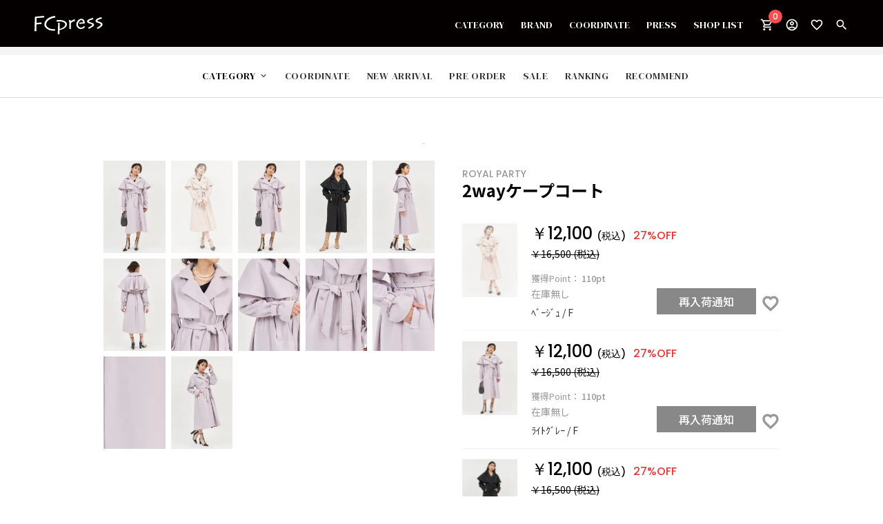

--- FILE ---
content_type: text/html; charset=UTF-8
request_url: https://ec.fcpress.net/products/detail/108?color=351
body_size: 106121
content:
<!doctype html>
<html lang="ja">
        <head prefix="og: http://ogp.me/ns# fb: http://ogp.me/ns/fb# product: http://ogp.me/ns/product#">

                        

            
    <!-- Google Tag Manager -->
    <script>(function(w,d,s,l,i){w[l]=w[l]||[];w[l].push({'gtm.start':
    new Date().getTime(),event:'gtm.js'});var f=d.getElementsByTagName(s)[0],
    j=d.createElement(s),dl=l!='dataLayer'?'&l='+l:'';j.async=true;j.src=
    'https://www.googletagmanager.com/gtm.js?id='+i+dl;f.parentNode.insertBefore(j,f);
    })(window,document,'script','dataLayer','GTM-MG69T6B');</script>
    <!-- End Google Tag Manager -->

                    <!-- Global site tag (gtag.js) - Google Analytics -->
        <script async src="https://www.googletagmanager.com/gtag/js?id=G-TMK7N9WFEN"></script>
        <script>
            window.dataLayer = window.dataLayer || [];
            function gtag(){dataLayer.push(arguments);}
            gtag('js', new Date());
            ''
                gtag('config', 'G-TMK7N9WFEN');
            ''
                gtag('config', 'UA-207530268-1');
            ''

            ''
        </script>
    
    <meta charset="utf-8">
    <meta name="viewport" content="width=device-width, initial-scale=1, shrink-to-fit=no">
    <meta name="format-detection" content="telephone=no">
    <meta name="eccube-csrf-token" content="zkdiqtpGfdODLfzGJ1PShRef4U1VlQFfGqmJAIwrjP0">

        
    
    <title>FCPRESS｜レディースファッション通販｜北海道最大級 | 2wayケープコート</title>

                            <meta property="og:type" content="og:product" />
<meta property="og:title" content="2wayケープコート" />
<meta property="og:image" content="https://prd-helio.s3.ap-northeast-1.amazonaws.com/uploads/images/product/108/63a126537ba6e_72242419-16-jpg" />
<meta property="og:description" content="" />
<meta property="og:url" content="https://ec.fcpress.net/products/detail/108" />
<meta property="product:price:amount" content="12100" />
<meta property="product:price:currency" content="JPY" />
<meta property="product:product_link" content="https://ec.fcpress.net/products/detail/108" />
<meta property="product:retailer_title" content="2wayケープコート" />
        
                <link rel="icon" href="https://prd-helio.s3.ap-northeast-1.amazonaws.com/uploads/images/icon/favicon.jpeg">
        <link rel="apple-touch-icon" href="https://prd-helio.s3.ap-northeast-1.amazonaws.com/uploads/images/icon/icon.png" />
        <link rel="shortcut icon" href="https://prd-helio.s3.ap-northeast-1.amazonaws.com/uploads/images/icon/icon.png" sizes="180x180">
    
    <link rel="stylesheet" href="https://cdn.jsdelivr.net/npm/bootstrap@4.4.1/dist/css/bootstrap.min.css">
    <link rel="stylesheet" href="https://cdnjs.cloudflare.com/ajax/libs/slick-carousel/1.8.1/slick.min.css">
    <link rel="stylesheet" href="https://cdnjs.cloudflare.com/ajax/libs/slick-carousel/1.8.1/slick-theme.min.css">
    <link rel="stylesheet" href="https://use.fontawesome.com/releases/v5.3.1/css/all.css" integrity="sha384-mzrmE5qonljUremFsqc01SB46JvROS7bZs3IO2EmfFsd15uHvIt+Y8vEf7N7fWAU" crossorigin="anonymous">
    <link href="https://fonts.googleapis.com/css2?family=Noto+Sans+JP:wght@100;300;400;500;700;900&family=Noto+Serif+JP:wght@200;300;400;500;600;700;900&display=swap" rel="stylesheet">
    <link rel="stylesheet" href="https://fonts.googleapis.com/css?family=Material+Icons|Material+Icons+Outlined|Material+Icons+Two+Tone">
    <link rel="stylesheet" href="/html/template/helio/assets/css/style.min.css?v=c576dbae084271b27919a8adc2ed3fc8">
    <link rel="stylesheet" href="/html/template/helio/assets/css/brandit.min.css?v=e52db6dc339b21931876c65fa0977559">
    
        <style>
        .flex-active {
            opacity: 0.55;
        }
        .brandit-sku-option__size {
            background-color: #fff;
        }
        .reviews__aside .reviews-average:hover {
            cursor: pointer;
            opacity: 0.6;
        }

        .accordion_open {
        }
        .accordion_close {
            cursor: pointer;
        }

        .quantity_select {
            width: 30% !important;
        }
        .normal_point {
            color: #333;
            margin-right: 5px;
            text-decoration: line-through;
            opacity: .5;
        }
        .bonus_point {
            color: #e05a5a;
            font-size: 16px;
            font-weight: 600;
        }
        .ck-widget__selection-handle{
            display: none !important;
            border: none !important;
        }
        .ck-editor__editable_inline, .ck-toolbar, ck-focused {
    border: 0px none !important;
    box-shadow: none !important;
}
.ck-editor__editable:not(.ck-read-only) .ck-widget_selected .ck-media__wrapper>:not(.ck-media__placeholder) {
    pointer-events: initial  !important;
}
.ck-link-image_icon {
    display: none;
}
.ck-balloon-panel {
    display: none !important;
}
.ck-widget__selection-handle {
    display: none !important;
    border: none !important;
}
.ck-widget_selected {
    outline-width: 0px !important;
}
:root {
    --ck-resizer-border-width : 0px !important;
    --ck-resizer-size: 0px !important;
    --ck-color-focus-border-coordinates: 0%,0% !important;
}
.brandit-ec-product__tab-content_info {
    margin-top:0;
}
.ck-editor__editable_inline>:first-child {
    margin-top:0 !important;
}
.ck-editor__editable_inline {
    padding:0 !important;
}
.ck, .ck-content {
    border: none !important;
}
.ck-content a {
    color: inherit;
    text-decoration:underline;
}
.ck-content strong {
    font-weight: bold !important;
}
.raw-html-embed__buttons-wrapper,
.raw-html-embed:before {
    display:none !important;
}
.ck-widget.raw-html-embed:not(.ck-widget_selected):not(:hover) {
    outline:none !important;
}
.ck-widget.raw-html-embed .raw-html-embed__preview {
    width:100% !important;
}
.ck-widget.raw-html-embed .raw-html-embed__preview-content {
    border-spacing: 0 !important;;
}
.ck-widget.raw-html-embed,
.ck-widget.raw-html-embed .raw-html-embed__preview-content {
    background-color:transparent !important;
}
.ck-widget.raw-html-embed .raw-html-embed__content-wrapper {
    padding:0 !important;
}
.instagram-media-rendered {
    margin:0 !important;
}
.raw-html-embed__preview-placeholder {
    display:none !important;
}
.ck_youtube_embed {
    width: 100%;
    aspect-ratio: 16 / 9;
}
.ck_youtube_embed iframe {
    width:100%;
    height:100%;
}
.ck-editor__editable figure a::after {
    display: none !important;
}
td.ck-editor__nested-editable_focused {
    background: #ffffff !important;
    border: 1px solid #bfbfbf !important;
    box-shadow: none !important;
    outline: none !important;
}    </style>

    
    <script src="https://code.jquery.com/jquery-3.3.1.min.js" integrity="sha256-FgpCb/KJQlLNfOu91ta32o/NMZxltwRo8QtmkMRdAu8=" crossorigin="anonymous"></script>
    <script>
        $(function() {
            $.ajaxSetup({
                'headers': {
                    'ECCUBE-CSRF-TOKEN': $('meta[name="eccube-csrf-token"]').attr('content')
                }
            });
        });
    </script>
                    <!-- ▼Google Tag Manager(head) -->
            

        <!-- ▲Google Tag Manager(head) -->
    <!-- ▼Facebook Pixel Code(head) -->
            

        <!-- ▲Facebook Pixel Code(head) -->

                                                    
                                <meta name="facebook-domain-verification" content="1qizksu9ym5mki4wbxwn8kpmtlz5xv" />
            
</head>
<body id="page_product_detail" class="product_page brandit-wrapper br-and--royal_party">

    <script>
    let brandit_relation_user_id = null;
    let brandit_relation_order_id = null;
</script>

                        

        


    <!-- Google Tag Manager (noscript) -->
    <noscript><iframe src="https://www.googletagmanager.com/ns.html?id=GTM-MG69T6B"
    height="0" width="0" style="display:none;visibility:hidden"></iframe></noscript>
    <!-- End Google Tag Manager (noscript) -->

            <!-- ▼Google Tag Manager(body) -->
            

        <!-- ▲Google Tag Manager(body) -->
    <!-- ▼Facebook Pixel Code(body) -->
            

        <!-- ▲Facebook Pixel Code(body) -->

    
    <div class="brandit-layout">
        <div class="brandit-inner">
                                <div class="ec-layoutRole__header">
                <!-- ▼ヘッダー(商品検索・ログインナビ・カート) -->
            
<header class="header">
  <h1 class="header-logo">
    <a href="/" class="header-logo__link">
      <img src="/html/template/helio/assets/img/common/logo-fc-press.svg" alt="FCpress">
    </a>
  </h1>

  <div class="header-menu">
    <ul class="header-menu-nav">
      <li class="header-menu-nav__item">
        <a href="javascript:void(0)" class="header-menu-nav__link js-mega-menu-trigger" data-mega-menu-trigger="mega-menu-category">CATEGORY</a>
      </li>
      <li class="header-menu-nav__item">
        <a href="javascript:void(0)" class="header-menu-nav__link js-mega-menu-trigger" data-mega-menu-trigger="mega-menu-brand">BRAND</a>
      </li>
      <li class="header-menu-nav__item">
        <a href="https://ec.fcpress.net/staff_coordinate" class="header-menu-nav__link">COORDINATE</a>
      </li>
      <li class="header-menu-nav__item">
        <a href="https://fcpress.net/" target="_blank" class="header-menu-nav__link">PRESS</a>
      </li>
      <li class="header-menu-nav__item">
        <a href="https://fcpress.net/shop/" target="_blank" class="header-menu-nav__link">SHOP LIST</a>
      </li>
    </ul>
    <ul class="header-menu-icons">
      <li class="header-menu-icons__item">
        <a href="https://ec.fcpress.net/cart" class="header-menu-icons__link">
          <span class="material-icons-outlined header-menu-icons__icon">shopping_cart</span>
          <span class="header-menu-icons__cart-count">0</span>
        </a>
      </li>
      <li class="header-menu-icons__item">
        <a href="https://ec.fcpress.net/mypage/" class="header-menu-icons__link">
          <span class="material-icons-outlined header-menu-icons__icon">account_circle</span>
        </a>
      </li>
      <li class="header-menu-icons__item">
        <a href="https://ec.fcpress.net/mypage/favorite" class="header-menu-icons__link">
          <span class="material-icons-outlined header-menu-icons__icon">favorite_border</span>
        </a>
      </li>
      <li class="header-menu-icons__item">
        <a href="javascript:void(0)" class="header-menu-icons__link js-mega-menu-trigger" data-mega-menu-trigger="mega-menu-search">
          <span class="material-icons-outlined header-menu-icons__icon">search</span>
        </a>
      </li>
      <li class="d-md-none ec-headerNavSP header-menu-icons__item header-menu-icons__item--bars">
          <span class="material-icons-outlined header-menu-icons__icon">menu</span>
      </li>
    </ul>
  </div>
</header>

<div class="mega-menu mega-menu--category js-mega-menu-target" data-mega-menu-content="mega-menu-category">
  <div class="mega-menu__inner">
    <div class="mega-menu__heading">
      <h2 class="mega-menu__title">CATEGORY<span>カテゴリ一覧</span></h2>
      <span class="material-icons-outlined mega-menu__close-icon js-mega-menu-close-trigger">close</span>
    </div>

        <div class="mega-menu-sitemap">
                  <div class="mega-menu-sitemap-col">
        <div class="mega-menu-sitemap-col__heading js-accordion-title">Eglly</div>
        <ul class="mega-menu-sitemap-col__lists">
                    <li class="mega-menu-sitemap-col__list">
            <a class="mega-menu-sitemap-col__link" href="https://ec.fcpress.net/products/list?brand_id=1">すべてのアイテム</a>
          </li>
                      <li class="mega-menu-sitemap-col__list">
              <a class="mega-menu-sitemap-col__link" href="https://ec.fcpress.net/products/list?brand_id=1&category_id=119">トップス</a>
            </li>
                      <li class="mega-menu-sitemap-col__list">
              <a class="mega-menu-sitemap-col__link" href="https://ec.fcpress.net/products/list?brand_id=1&category_id=120">ワンピース</a>
            </li>
                      <li class="mega-menu-sitemap-col__list">
              <a class="mega-menu-sitemap-col__link" href="https://ec.fcpress.net/products/list?brand_id=1&category_id=127">パンツ</a>
            </li>
                      <li class="mega-menu-sitemap-col__list">
              <a class="mega-menu-sitemap-col__link" href="https://ec.fcpress.net/products/list?brand_id=1&category_id=132">スカート</a>
            </li>
                      <li class="mega-menu-sitemap-col__list">
              <a class="mega-menu-sitemap-col__link" href="https://ec.fcpress.net/products/list?brand_id=1&category_id=137">アウター</a>
            </li>
                      <li class="mega-menu-sitemap-col__list">
              <a class="mega-menu-sitemap-col__link" href="https://ec.fcpress.net/products/list?brand_id=1&category_id=145">アクセサリー</a>
            </li>
                      <li class="mega-menu-sitemap-col__list">
              <a class="mega-menu-sitemap-col__link" href="https://ec.fcpress.net/products/list?brand_id=1&category_id=170">セット</a>
            </li>
                  </ul>
      </div>
            <div class="mega-menu-sitemap-col">
        <div class="mega-menu-sitemap-col__heading js-accordion-title">ROYAL PARTY</div>
        <ul class="mega-menu-sitemap-col__lists">
                    <li class="mega-menu-sitemap-col__list">
            <a class="mega-menu-sitemap-col__link" href="https://ec.fcpress.net/products/list?brand_id=10">すべてのアイテム</a>
          </li>
                      <li class="mega-menu-sitemap-col__list">
              <a class="mega-menu-sitemap-col__link" href="https://ec.fcpress.net/products/list?brand_id=10&category_id=1">トップス</a>
            </li>
                      <li class="mega-menu-sitemap-col__list">
              <a class="mega-menu-sitemap-col__link" href="https://ec.fcpress.net/products/list?brand_id=10&category_id=31">アウター</a>
            </li>
                      <li class="mega-menu-sitemap-col__list">
              <a class="mega-menu-sitemap-col__link" href="https://ec.fcpress.net/products/list?brand_id=10&category_id=46">ワンピース</a>
            </li>
                      <li class="mega-menu-sitemap-col__list">
              <a class="mega-menu-sitemap-col__link" href="https://ec.fcpress.net/products/list?brand_id=10&category_id=112">パンツ</a>
            </li>
                      <li class="mega-menu-sitemap-col__list">
              <a class="mega-menu-sitemap-col__link" href="https://ec.fcpress.net/products/list?brand_id=10&category_id=116">スカート</a>
            </li>
                      <li class="mega-menu-sitemap-col__list">
              <a class="mega-menu-sitemap-col__link" href="https://ec.fcpress.net/products/list?brand_id=10&category_id=13">バッグ</a>
            </li>
                      <li class="mega-menu-sitemap-col__list">
              <a class="mega-menu-sitemap-col__link" href="https://ec.fcpress.net/products/list?brand_id=10&category_id=41">シューズ</a>
            </li>
                      <li class="mega-menu-sitemap-col__list">
              <a class="mega-menu-sitemap-col__link" href="https://ec.fcpress.net/products/list?brand_id=10&category_id=20">レッグウェア</a>
            </li>
                      <li class="mega-menu-sitemap-col__list">
              <a class="mega-menu-sitemap-col__link" href="https://ec.fcpress.net/products/list?brand_id=10&category_id=24">ファッション小物</a>
            </li>
                      <li class="mega-menu-sitemap-col__list">
              <a class="mega-menu-sitemap-col__link" href="https://ec.fcpress.net/products/list?brand_id=10&category_id=107">福袋</a>
            </li>
                      <li class="mega-menu-sitemap-col__list">
              <a class="mega-menu-sitemap-col__link" href="https://ec.fcpress.net/products/list?brand_id=10&category_id=110">セット</a>
            </li>
                  </ul>
      </div>
          </div>
  </div>
</div>

<div class="mega-menu mega-menu--brand js-mega-menu-target" data-mega-menu-content="mega-menu-brand">
  <div class="mega-menu__inner">
    <div class="mega-menu__heading">
      <h2 class="mega-menu__title">BRAND<span>ブランド一覧</span></h2>
      <span class="material-icons-outlined mega-menu__close-icon js-mega-menu-close-trigger">close</span>
    </div>
        <div class="mega-menu-brand">
      <ul class="mega-menu-brand__list">

        <li class="mega-menu-brand__item">
          <a class="mega-menu-brand__link" href="https://ec.fcpress.net//eglly/">
            <img class="mega-menu-brand__image" src="/html/template/helio/assets/img/brand/logo_eglly_small.png" alt="Eglly">
          </a>
        </li>
        <li class="mega-menu-brand__item">
          <a class="mega-menu-brand__link" href="https://ec.fcpress.net//royal_party/">
            <img class="mega-menu-brand__image" src="/html/template/helio/assets/img/brand/logo_royal_party_small.png" alt="ROYAL PARTY">
          </a>
        </li>

      </ul>
    </div>
  </div>
</div>

<div class="mega-menu mega-menu--search js-mega-menu-target" data-mega-menu-content="mega-menu-search">
  <div class="mega-menu__inner">
    <div class="mega-menu__heading">
      <h2 class="mega-menu__title">SEARCH<span>商品検索</span></h2>
      <span class="material-icons-outlined mega-menu__close-icon js-mega-menu-close-trigger">close</span>
    </div>

            
<form class="mega-menu-form mega-menu-form--keyword js_br_search_product_form" method="get" action="https://ec.fcpress.net/products/list">
    <div class="mega-menu-form__title">キーワード検索</div>
    <div class="mega-menu-keyword">
        <input type="search" id="desktopSearchProduct" name="name" maxlength="50" class="mega-menu-keyword__input js_br_search_product__input form-control" placeholder="アイテム名" />
                <button type="submit" class="mega-menu-keyword__button js_br_search_product__button">
            <span class="material-icons-outlined mega-menu-keyword__icon">search</span>
        </button>
    </div>
</form>

        <form action="https://ec.fcpress.net/products/list" class="mega-menu-form mega-menu-form--refine" method="get">
      <div class="mega-menu-form__title">絞り込み検索</div>

      <div class="mega-menu-search">
                            <div class="mega-menu-search-col">
              <div class="mega-menu-search-col__heading js-megamenu-accordion-title">Eglly</div>
              <ul class="mega-menu-search-col__list">
                                            <li class="mega-menu-search-col__item">
                  <label class="mega-menu-search-col__label">
                    <input type="checkbox" class="mega-menu-search-col__input" name="brand_ids[]" value="119">トップス
                  </label>
                </li>
                              <li class="mega-menu-search-col__item">
                  <label class="mega-menu-search-col__label">
                    <input type="checkbox" class="mega-menu-search-col__input" name="brand_ids[]" value="120">ワンピース
                  </label>
                </li>
                              <li class="mega-menu-search-col__item">
                  <label class="mega-menu-search-col__label">
                    <input type="checkbox" class="mega-menu-search-col__input" name="brand_ids[]" value="127">パンツ
                  </label>
                </li>
                              <li class="mega-menu-search-col__item">
                  <label class="mega-menu-search-col__label">
                    <input type="checkbox" class="mega-menu-search-col__input" name="brand_ids[]" value="132">スカート
                  </label>
                </li>
                              <li class="mega-menu-search-col__item">
                  <label class="mega-menu-search-col__label">
                    <input type="checkbox" class="mega-menu-search-col__input" name="brand_ids[]" value="137">アウター
                  </label>
                </li>
                              <li class="mega-menu-search-col__item">
                  <label class="mega-menu-search-col__label">
                    <input type="checkbox" class="mega-menu-search-col__input" name="brand_ids[]" value="145">アクセサリー
                  </label>
                </li>
                              <li class="mega-menu-search-col__item">
                  <label class="mega-menu-search-col__label">
                    <input type="checkbox" class="mega-menu-search-col__input" name="brand_ids[]" value="170">セット
                  </label>
                </li>
                            </ul>
            </div>
                    <div class="mega-menu-search-col">
              <div class="mega-menu-search-col__heading js-megamenu-accordion-title">ROYAL PARTY</div>
              <ul class="mega-menu-search-col__list">
                                            <li class="mega-menu-search-col__item">
                  <label class="mega-menu-search-col__label">
                    <input type="checkbox" class="mega-menu-search-col__input" name="brand_ids[]" value="1">トップス
                  </label>
                </li>
                              <li class="mega-menu-search-col__item">
                  <label class="mega-menu-search-col__label">
                    <input type="checkbox" class="mega-menu-search-col__input" name="brand_ids[]" value="31">アウター
                  </label>
                </li>
                              <li class="mega-menu-search-col__item">
                  <label class="mega-menu-search-col__label">
                    <input type="checkbox" class="mega-menu-search-col__input" name="brand_ids[]" value="46">ワンピース
                  </label>
                </li>
                              <li class="mega-menu-search-col__item">
                  <label class="mega-menu-search-col__label">
                    <input type="checkbox" class="mega-menu-search-col__input" name="brand_ids[]" value="112">パンツ
                  </label>
                </li>
                              <li class="mega-menu-search-col__item">
                  <label class="mega-menu-search-col__label">
                    <input type="checkbox" class="mega-menu-search-col__input" name="brand_ids[]" value="116">スカート
                  </label>
                </li>
                              <li class="mega-menu-search-col__item">
                  <label class="mega-menu-search-col__label">
                    <input type="checkbox" class="mega-menu-search-col__input" name="brand_ids[]" value="13">バッグ
                  </label>
                </li>
                              <li class="mega-menu-search-col__item">
                  <label class="mega-menu-search-col__label">
                    <input type="checkbox" class="mega-menu-search-col__input" name="brand_ids[]" value="41">シューズ
                  </label>
                </li>
                              <li class="mega-menu-search-col__item">
                  <label class="mega-menu-search-col__label">
                    <input type="checkbox" class="mega-menu-search-col__input" name="brand_ids[]" value="20">レッグウェア
                  </label>
                </li>
                              <li class="mega-menu-search-col__item">
                  <label class="mega-menu-search-col__label">
                    <input type="checkbox" class="mega-menu-search-col__input" name="brand_ids[]" value="24">ファッション小物
                  </label>
                </li>
                              <li class="mega-menu-search-col__item">
                  <label class="mega-menu-search-col__label">
                    <input type="checkbox" class="mega-menu-search-col__input" name="brand_ids[]" value="107">福袋
                  </label>
                </li>
                              <li class="mega-menu-search-col__item">
                  <label class="mega-menu-search-col__label">
                    <input type="checkbox" class="mega-menu-search-col__input" name="brand_ids[]" value="110">セット
                  </label>
                </li>
                            </ul>
            </div>
              </div>
      <button type="submit" class="mega-menu-form-refine__button">この条件で絞り込む</button>
    </form>
  </div>
</div>
        <!-- ▲ヘッダー(商品検索・ログインナビ・カート) -->

            </div>
            
            
            
                    
        
        
<div class="brandit-ec-section brandit-ec-product --main">
        <div class="brandit-ec-product__topicpath">
        
            </div>

        <div class="brandit-extra-menu-container br-ec-header-menu">
        <ul class="brandit-extra-menu-container_inner">
                        
    <li class="br-ec-header-menu__item slideOpenCategory">CATEGORY</li>
    <li class="br-ec-header-menu__item"><a href="#brandit_anchor_staff_coordinate">COORDINATE</a></li>
    <li class="br-ec-header-menu__item"><a href="#brandit_anchor_new_product">NEW ARRIVAL</a></li>
    <li class="br-ec-header-menu__item"><a href="#brandit_anchor_pre_order_product">PRE ORDER</a></li>
    <li class="br-ec-header-menu__item"><a href="#brandit_anchor_sale_product">SALE</a></li>
    <li class="br-ec-header-menu__item"><a href="#brandit_anchor_product_ranking">RANKING</a></li>
    <li class="br-ec-header-menu__item"><a href="#brandit_anchor_custom">RECOMMEND</a></li>
</ul>

        
        <div class="br-ec-header-menu__subItem">
        <div class="br-ec-header-menu__subItem_heading">
            <p class="br-ec-header-menu__subItem_heading__title">CATEGORY</p>
            <p class="br-ec-header-menu__subItem_heading__jptitle">カテゴリ一覧</p>
            <div class="br-ec-header-menu__subItem_heading__close"><img src="/html/template/helio/assets/img/common/ic_close.png" alt=""></div>
        </div>
        <ul class="br-ec-header-menu__subItem_lists">
            <li class="br-ec-header-menu__subItem_list">
                <a href="https://ec.fcpress.net/products/list?brand_id=10">すべてのアイテム</a>
            </li>
                            <li class="br-ec-header-menu__subItem_list">
                                    <a href="https://ec.fcpress.net/products/list?brand_id=10&category_id=1">
            トップス
        </a>
    
                </li>
                            <li class="br-ec-header-menu__subItem_list">
                                    <a href="https://ec.fcpress.net/products/list?brand_id=10&category_id=31">
            アウター
        </a>
    
                </li>
                            <li class="br-ec-header-menu__subItem_list">
                                    <a href="https://ec.fcpress.net/products/list?brand_id=10&category_id=46">
            ワンピース
        </a>
    
                </li>
                            <li class="br-ec-header-menu__subItem_list">
                                    <a href="https://ec.fcpress.net/products/list?brand_id=10&category_id=112">
            パンツ
        </a>
    
                </li>
                            <li class="br-ec-header-menu__subItem_list">
                                    <a href="https://ec.fcpress.net/products/list?brand_id=10&category_id=116">
            スカート
        </a>
    
                </li>
                            <li class="br-ec-header-menu__subItem_list">
                                    <a href="https://ec.fcpress.net/products/list?brand_id=10&category_id=13">
            バッグ
        </a>
    
                </li>
                            <li class="br-ec-header-menu__subItem_list">
                                    <a href="https://ec.fcpress.net/products/list?brand_id=10&category_id=41">
            シューズ
        </a>
    
                </li>
                            <li class="br-ec-header-menu__subItem_list">
                                    <a href="https://ec.fcpress.net/products/list?brand_id=10&category_id=20">
            レッグウェア
        </a>
    
                </li>
                            <li class="br-ec-header-menu__subItem_list">
                                    <a href="https://ec.fcpress.net/products/list?brand_id=10&category_id=24">
            ファッション小物
        </a>
    
                </li>
                            <li class="br-ec-header-menu__subItem_list">
                                    <a href="https://ec.fcpress.net/products/list?brand_id=10&category_id=107">
            福袋
        </a>
    
                </li>
                            <li class="br-ec-header-menu__subItem_list">
                                    <a href="https://ec.fcpress.net/products/list?brand_id=10&category_id=110">
            セット
        </a>
    
                </li>
                    </ul>
    </div>

    </div>

    <div class="container-lg">
                <div class="row">
                        <div class="col-12 col-lg-6 brandit-ec-product__slider" id="productSlider">
                                <div class="brandit-ec-slider brandit-ec-slider--product js_slider_product">
                                            <div class="brandit-ec-slider--product__item"><img src="https://dmgcgz5jwx8p3.cloudfront.net/prd-helio/h_1440,q_90/images/product/108/63a126537ba6e_72242419-16-jpg" alt="" data-img-url="images/product/108/63a126537ba6e_72242419-16-jpg" class="product-slick-image lazyload" style="height:640px;width:480px;object-fit:cover;"></div>
                                            <div class="brandit-ec-slider--product__item"><img src="https://dmgcgz5jwx8p3.cloudfront.net/prd-helio/h_1440,q_90/images/product/helio/72242419/63a124742e3ab_72242419-03jpg" alt="" data-img-url="images/product/helio/72242419/63a124742e3ab_72242419-03jpg" class="product-slick-image lazyload" style="height:640px;width:480px;object-fit:cover;display:none;"></div>
                                            <div class="brandit-ec-slider--product__item"><img src="https://dmgcgz5jwx8p3.cloudfront.net/prd-helio/h_1440,q_90/images/product/helio/72242419/63a12475a6083_72242419-16-auacaojpg" alt="" data-img-url="images/product/helio/72242419/63a12475a6083_72242419-16-auacaojpg" class="product-slick-image lazyload" style="height:640px;width:480px;object-fit:cover;display:none;"></div>
                                            <div class="brandit-ec-slider--product__item"><img src="https://dmgcgz5jwx8p3.cloudfront.net/prd-helio/h_1440,q_90/images/product/helio/72242419/63a12475eecc6_72242419-20jpg" alt="" data-img-url="images/product/helio/72242419/63a12475eecc6_72242419-20jpg" class="product-slick-image lazyload" style="height:640px;width:480px;object-fit:cover;display:none;"></div>
                                            <div class="brandit-ec-slider--product__item"><img src="https://dmgcgz5jwx8p3.cloudfront.net/prd-helio/h_1440,q_90/images/product/helio/72242419/63a1247570295_72242419-16-atacahjpg" alt="" data-img-url="images/product/helio/72242419/63a1247570295_72242419-16-atacahjpg" class="product-slick-image lazyload" style="height:640px;width:480px;object-fit:cover;display:none;"></div>
                                            <div class="brandit-ec-slider--product__item"><img src="https://dmgcgz5jwx8p3.cloudfront.net/prd-helio/h_1440,q_90/images/product/helio/72242419/63a12475898a6_72242419-16-aoabanjpg" alt="" data-img-url="images/product/helio/72242419/63a12475898a6_72242419-16-aoabanjpg" class="product-slick-image lazyload" style="height:640px;width:480px;object-fit:cover;display:none;"></div>
                                            <div class="brandit-ec-slider--product__item"><img src="https://dmgcgz5jwx8p3.cloudfront.net/prd-helio/h_1440,q_90/images/product/helio/72242419/63a1247476122_72242419-16-1jpg" alt="" data-img-url="images/product/helio/72242419/63a1247476122_72242419-16-1jpg" class="product-slick-image lazyload" style="height:640px;width:480px;object-fit:cover;display:none;"></div>
                                            <div class="brandit-ec-slider--product__item"><img src="https://dmgcgz5jwx8p3.cloudfront.net/prd-helio/h_1440,q_90/images/product/helio/72242419/63a124749acf2_72242419-16-2jpg" alt="" data-img-url="images/product/helio/72242419/63a124749acf2_72242419-16-2jpg" class="product-slick-image lazyload" style="height:640px;width:480px;object-fit:cover;display:none;"></div>
                                            <div class="brandit-ec-slider--product__item"><img src="https://dmgcgz5jwx8p3.cloudfront.net/prd-helio/h_1440,q_90/images/product/helio/72242419/63a12474c025f_72242419-16-3jpg" alt="" data-img-url="images/product/helio/72242419/63a12474c025f_72242419-16-3jpg" class="product-slick-image lazyload" style="height:640px;width:480px;object-fit:cover;display:none;"></div>
                                            <div class="brandit-ec-slider--product__item"><img src="https://dmgcgz5jwx8p3.cloudfront.net/prd-helio/h_1440,q_90/images/product/helio/72242419/63a12474ef390_72242419-16-4jpg" alt="" data-img-url="images/product/helio/72242419/63a12474ef390_72242419-16-4jpg" class="product-slick-image lazyload" style="height:640px;width:480px;object-fit:cover;display:none;"></div>
                                            <div class="brandit-ec-slider--product__item"><img src="https://dmgcgz5jwx8p3.cloudfront.net/prd-helio/h_1440,q_90/images/product/helio/72242419/63a124752396b_72242419-16-5jpg" alt="" data-img-url="images/product/helio/72242419/63a124752396b_72242419-16-5jpg" class="product-slick-image lazyload" style="height:640px;width:480px;object-fit:cover;display:none;"></div>
                                            <div class="brandit-ec-slider--product__item"><img src="https://dmgcgz5jwx8p3.cloudfront.net/prd-helio/h_1440,q_90/images/product/helio/72242419/63a124754cb91_72242419-16-6jpg" alt="" data-img-url="images/product/helio/72242419/63a124754cb91_72242419-16-6jpg" class="product-slick-image lazyload" style="height:640px;width:480px;object-fit:cover;display:none;"></div>
                                    </div>
                                                <div class="brandit-ec-product__slider__thumbs">
                    <div class="brandit-ec-product__slider__thumbs__container js_slider_product_thumbs">
                                                    <div class="brandit-ec-product__slider__thumbs__image">
                                <div class="brandit-ec-product__slider__thumbs__inner-frame">
                                    <img data-index="0" src="https://dmgcgz5jwx8p3.cloudfront.net/prd-helio/h_216,q_75/images/product/108/63a126537ba6e_72242419-16-jpg" data-img-url="images/product/108/63a126537ba6e_72242419-16-jpg" class="lazyload">
                                </div>
                            </div>
                                                    <div class="brandit-ec-product__slider__thumbs__image">
                                <div class="brandit-ec-product__slider__thumbs__inner-frame">
                                    <img data-index="1" src="https://dmgcgz5jwx8p3.cloudfront.net/prd-helio/h_216,q_75/images/product/helio/72242419/63a124742e3ab_72242419-03jpg" data-img-url="images/product/helio/72242419/63a124742e3ab_72242419-03jpg" class="lazyload">
                                </div>
                            </div>
                                                    <div class="brandit-ec-product__slider__thumbs__image">
                                <div class="brandit-ec-product__slider__thumbs__inner-frame">
                                    <img data-index="2" src="https://dmgcgz5jwx8p3.cloudfront.net/prd-helio/h_216,q_75/images/product/helio/72242419/63a12475a6083_72242419-16-auacaojpg" data-img-url="images/product/helio/72242419/63a12475a6083_72242419-16-auacaojpg" class="lazyload">
                                </div>
                            </div>
                                                    <div class="brandit-ec-product__slider__thumbs__image">
                                <div class="brandit-ec-product__slider__thumbs__inner-frame">
                                    <img data-index="3" src="https://dmgcgz5jwx8p3.cloudfront.net/prd-helio/h_216,q_75/images/product/helio/72242419/63a12475eecc6_72242419-20jpg" data-img-url="images/product/helio/72242419/63a12475eecc6_72242419-20jpg" class="lazyload">
                                </div>
                            </div>
                                                    <div class="brandit-ec-product__slider__thumbs__image">
                                <div class="brandit-ec-product__slider__thumbs__inner-frame">
                                    <img data-index="4" src="https://dmgcgz5jwx8p3.cloudfront.net/prd-helio/h_216,q_75/images/product/helio/72242419/63a1247570295_72242419-16-atacahjpg" data-img-url="images/product/helio/72242419/63a1247570295_72242419-16-atacahjpg" class="lazyload">
                                </div>
                            </div>
                                                    <div class="brandit-ec-product__slider__thumbs__image">
                                <div class="brandit-ec-product__slider__thumbs__inner-frame">
                                    <img data-index="5" src="https://dmgcgz5jwx8p3.cloudfront.net/prd-helio/h_216,q_75/images/product/helio/72242419/63a12475898a6_72242419-16-aoabanjpg" data-img-url="images/product/helio/72242419/63a12475898a6_72242419-16-aoabanjpg" class="lazyload">
                                </div>
                            </div>
                                                    <div class="brandit-ec-product__slider__thumbs__image">
                                <div class="brandit-ec-product__slider__thumbs__inner-frame">
                                    <img data-index="6" src="https://dmgcgz5jwx8p3.cloudfront.net/prd-helio/h_216,q_75/images/product/helio/72242419/63a1247476122_72242419-16-1jpg" data-img-url="images/product/helio/72242419/63a1247476122_72242419-16-1jpg" class="lazyload">
                                </div>
                            </div>
                                                    <div class="brandit-ec-product__slider__thumbs__image">
                                <div class="brandit-ec-product__slider__thumbs__inner-frame">
                                    <img data-index="7" src="https://dmgcgz5jwx8p3.cloudfront.net/prd-helio/h_216,q_75/images/product/helio/72242419/63a124749acf2_72242419-16-2jpg" data-img-url="images/product/helio/72242419/63a124749acf2_72242419-16-2jpg" class="lazyload">
                                </div>
                            </div>
                                                    <div class="brandit-ec-product__slider__thumbs__image">
                                <div class="brandit-ec-product__slider__thumbs__inner-frame">
                                    <img data-index="8" src="https://dmgcgz5jwx8p3.cloudfront.net/prd-helio/h_216,q_75/images/product/helio/72242419/63a12474c025f_72242419-16-3jpg" data-img-url="images/product/helio/72242419/63a12474c025f_72242419-16-3jpg" class="lazyload">
                                </div>
                            </div>
                                                    <div class="brandit-ec-product__slider__thumbs__image">
                                <div class="brandit-ec-product__slider__thumbs__inner-frame">
                                    <img data-index="9" src="https://dmgcgz5jwx8p3.cloudfront.net/prd-helio/h_216,q_75/images/product/helio/72242419/63a12474ef390_72242419-16-4jpg" data-img-url="images/product/helio/72242419/63a12474ef390_72242419-16-4jpg" class="lazyload">
                                </div>
                            </div>
                                                    <div class="brandit-ec-product__slider__thumbs__image">
                                <div class="brandit-ec-product__slider__thumbs__inner-frame">
                                    <img data-index="10" src="https://dmgcgz5jwx8p3.cloudfront.net/prd-helio/h_216,q_75/images/product/helio/72242419/63a124752396b_72242419-16-5jpg" data-img-url="images/product/helio/72242419/63a124752396b_72242419-16-5jpg" class="lazyload">
                                </div>
                            </div>
                                                    <div class="brandit-ec-product__slider__thumbs__image">
                                <div class="brandit-ec-product__slider__thumbs__inner-frame">
                                    <img data-index="11" src="https://dmgcgz5jwx8p3.cloudfront.net/prd-helio/h_216,q_75/images/product/helio/72242419/63a124754cb91_72242419-16-6jpg" data-img-url="images/product/helio/72242419/63a124754cb91_72242419-16-6jpg" class="lazyload">
                                </div>
                            </div>
                                            </div>
                </div>
                <div class="w-100" id="productSliderBottomMarker"></div>
            </div>
                        <div class="col-12 col-lg-6 brandit-ec-product__info" id="productInfo">

                <div class="campaign_notice" data-campaign-url="https://ec.fcpress.net/products/detail/108/campaign" data-product-id="108">
                    <div class="campaign_shipping_notice d-none">送料無料対象</div>
                    <div class="campaign_novelty_notice d-none">ノベルティ獲得対象</div>
                    <div class="campaign_point_notice d-none">ポイント獲得対象</div>
                </div>

                                <div class="brandit-ec-product__header">
                                        <ul class="brandit-ec-product__info_statusIcon__wrap">
                                                                                            </ul>
                                                                <p class="brandit-ec-product__info_brandName">ROYAL PARTY</p>
                                                            <h3 class="brandit-ec-product__title">2wayケープコート</h3>
                                                                                                                        </div>

                <form class="brandit-ec-product__cart">

                    <div class="brandit-ec-product__list">
                                                                                                            <div class="brandit-ec-product__item">
                                                    
                                            <div class="brandit-ec-product__avatar">
                                            <div class="fixed-frame">
                                                                                                <img src="https://dmgcgz5jwx8p3.cloudfront.net/prd-helio/h_216,q_75/images/product/helio/72242419/63a124742e3ab_72242419-03jpg" width="100" data-thumb-type='sku'
                                                                            class="side__right-img" data-img-url="images/product/helio/72242419/63a124742e3ab_72242419-03jpg"
                                                                        >
                                                                                    </div>
                                    </div>
                                            
                                <div class="brandit-ec-product__detail">
                                                                            
                                                                                            <div class="brandit-ec-product__control brandit-sku-size__box brandit-sku-size__352">
                                                    <div class="brandit-ec-product__order">
    <div class="brandit-ec-product__price d-flex align-items-end justify-content-between">
        <div class="">
                        <div class="brandit-ec-product__price__new" data-price="12100">￥12,100
                <span class="brandit-ec-product__price__new__tax">(税込)</span>
                <span class="brandit-ec-product__price__new_discount">27%OFF</span>
            </div>
            <div class="brandit-ec-product__price__old">￥16,500 (税込)</div>
            </div>
    </div>
    <div class="brandit-ec-product__flex">
        <div class="brandit-ec-product__flex_info">
                    <div class="brandit-ec-product__point">
                    <div class="brandit-ec-product__add_point">
        <span class="font-weight-bold">獲得Point</span>
        110pt
    </div>
            </div>
                    <div class="brandit-ec-product__stock">
                
<div class="brandit-ec-product__stock__status no-stock">在庫無し</div>
            </div>
            <div class="brandit-ec-product__color">
                                ﾍﾞｰｼﾞｭ
                    / F
                        </div>
        </div>
        <div class="brandit-ec-product__flex_btn">
            <div class="brandit-ec-product__button">
                                                                                        <span
    class="brandit-ec-button brandit-ec-button--mail"
    data-toggle="modal"
    data-target="#brandit-ec-button--mail"
    data-url="https://ec.fcpress.net/products/restock/108?product_class_id=264">
    <svg width="18" height="12" viewBox="0 0 18 12" xmlns="http://www.w3.org/2000/svg"><path d="M18 12H0V.656l6.14 4.688-3.187 3.61.094.093L6.75 5.766 9 7.5l2.25-1.734 3.703 3.28.094-.093-3.188-3.61L18 .657V12zm-.375-12L9 6.563.375 0h17.25z" fill="#FFF"/></svg>
    再入荷通知
</span>
            
    <div id="waiting_264" class="waiting"></div>
<div id="fav_264">
    <span id="fav_like_264" type="button" class="brandit-ec-button brandit-ec-button--like">
        <i class="material-icons">favorite</i>
    </span>
</div>

<style>
  .waiting {
    display: none;
    position: fixed;
    width: 100%;
    height: 100%;
    left: 0;
    top: 0;
    z-index: 999;
    background-color: rgba(255, 255, 255, 0.4);
  }
</style>

<script>
  $('body').on('click','#fav_264',function (e) {
    if(!$('#fav_264').find(".brandit-ec-button--liked").length) {
      $.ajax({
        url: "https://ec.fcpress.net/products/add_favorite/264",
        type: 'post',
        dataType: 'html',
        beforeSend: function(xhr, settings) {
          $('#waiting_264').show(); 
          }
      }).done(function(res) {
        var newInnerHTML = $('#fav_264', $(res)).html();//取得したHTMLからタグの中身を抽出
        if (!newInnerHTML) {
          //ログインしてない場合
          window.location.href = "https://ec.fcpress.net/products/add_favorite/264";
        }
        $('#fav_264').html(newInnerHTML); // 抽出したもので置き換える
      }).fail(function() {
        alert('システムエラーが発生しました\nしばらく時間をおいてから再度お試しください');
      }).always(function(data) {
        $('#waiting_264').hide();
      });
    } else {
      $('#waiting_264').show(); 
      $.ajax({
        url: "https://ec.fcpress.net/mypage/favorite/remove/264",
        type: 'delete',
        dataType: 'html',
        beforeSend: function(xhr, settings) {
            $('#waiting_264').show(); 
          }
      }).done(function() {
        $('#fav_like_264').removeClass('brandit-ec-button--liked');
        //mogen
        $('.brandit-ec-button'  + '#fav_like_264').children('.fas.fa-heart').append('<i class="fas fa-plus plus--outline"></i>');
        $('.brandit-ec-button'  + '#fav_like_264').children('.fa-star').removeClass('fas');
        $('.brandit-ec-button'  + '#fav_like_264').children('.fa-star').addClass('far');
      }).fail(function(xhr, textStatus, errorThrown) {
        //ログアウトされているとfailになるためログイン画面に飛ばす
        window.location.href = "https://ec.fcpress.net/mypage/login";
      }).always(function(data) {
        $('#waiting_264').hide();
      });
    }
  })
</script>            </div>
            <div class="brandit-ec-product__shipping-schedule">
                            </div>
        </div>
    </div>
</div>
                                                </div>
                                                                                                                                                        </div>
                            </div>
                                                                                                            <div class="brandit-ec-product__item">
                                                    
                                            <div class="brandit-ec-product__avatar">
                                            <div class="fixed-frame">
                                                                                                <img src="https://dmgcgz5jwx8p3.cloudfront.net/prd-helio/h_216,q_75/images/product/helio/72242419/63a12475a6083_72242419-16-auacaojpg" width="100" data-thumb-type='sku'
                                                                            class="side__right-img" data-img-url="images/product/helio/72242419/63a12475a6083_72242419-16-auacaojpg"
                                                                        >
                                                                                    </div>
                                    </div>
                                            
                                <div class="brandit-ec-product__detail">
                                                                            
                                                                                            <div class="brandit-ec-product__control brandit-sku-size__box brandit-sku-size__352">
                                                    <div class="brandit-ec-product__order">
    <div class="brandit-ec-product__price d-flex align-items-end justify-content-between">
        <div class="">
                        <div class="brandit-ec-product__price__new" data-price="12100">￥12,100
                <span class="brandit-ec-product__price__new__tax">(税込)</span>
                <span class="brandit-ec-product__price__new_discount">27%OFF</span>
            </div>
            <div class="brandit-ec-product__price__old">￥16,500 (税込)</div>
            </div>
    </div>
    <div class="brandit-ec-product__flex">
        <div class="brandit-ec-product__flex_info">
                    <div class="brandit-ec-product__point">
                    <div class="brandit-ec-product__add_point">
        <span class="font-weight-bold">獲得Point</span>
        110pt
    </div>
            </div>
                    <div class="brandit-ec-product__stock">
                
<div class="brandit-ec-product__stock__status no-stock">在庫無し</div>
            </div>
            <div class="brandit-ec-product__color">
                                ﾗｲﾄｸﾞﾚｰ
                    / F
                        </div>
        </div>
        <div class="brandit-ec-product__flex_btn">
            <div class="brandit-ec-product__button">
                                                                                        <span
    class="brandit-ec-button brandit-ec-button--mail"
    data-toggle="modal"
    data-target="#brandit-ec-button--mail"
    data-url="https://ec.fcpress.net/products/restock/108?product_class_id=265">
    <svg width="18" height="12" viewBox="0 0 18 12" xmlns="http://www.w3.org/2000/svg"><path d="M18 12H0V.656l6.14 4.688-3.187 3.61.094.093L6.75 5.766 9 7.5l2.25-1.734 3.703 3.28.094-.093-3.188-3.61L18 .657V12zm-.375-12L9 6.563.375 0h17.25z" fill="#FFF"/></svg>
    再入荷通知
</span>
            
    <div id="waiting_265" class="waiting"></div>
<div id="fav_265">
    <span id="fav_like_265" type="button" class="brandit-ec-button brandit-ec-button--like">
        <i class="material-icons">favorite</i>
    </span>
</div>

<style>
  .waiting {
    display: none;
    position: fixed;
    width: 100%;
    height: 100%;
    left: 0;
    top: 0;
    z-index: 999;
    background-color: rgba(255, 255, 255, 0.4);
  }
</style>

<script>
  $('body').on('click','#fav_265',function (e) {
    if(!$('#fav_265').find(".brandit-ec-button--liked").length) {
      $.ajax({
        url: "https://ec.fcpress.net/products/add_favorite/265",
        type: 'post',
        dataType: 'html',
        beforeSend: function(xhr, settings) {
          $('#waiting_265').show(); 
          }
      }).done(function(res) {
        var newInnerHTML = $('#fav_265', $(res)).html();//取得したHTMLからタグの中身を抽出
        if (!newInnerHTML) {
          //ログインしてない場合
          window.location.href = "https://ec.fcpress.net/products/add_favorite/265";
        }
        $('#fav_265').html(newInnerHTML); // 抽出したもので置き換える
      }).fail(function() {
        alert('システムエラーが発生しました\nしばらく時間をおいてから再度お試しください');
      }).always(function(data) {
        $('#waiting_265').hide();
      });
    } else {
      $('#waiting_265').show(); 
      $.ajax({
        url: "https://ec.fcpress.net/mypage/favorite/remove/265",
        type: 'delete',
        dataType: 'html',
        beforeSend: function(xhr, settings) {
            $('#waiting_265').show(); 
          }
      }).done(function() {
        $('#fav_like_265').removeClass('brandit-ec-button--liked');
        //mogen
        $('.brandit-ec-button'  + '#fav_like_265').children('.fas.fa-heart').append('<i class="fas fa-plus plus--outline"></i>');
        $('.brandit-ec-button'  + '#fav_like_265').children('.fa-star').removeClass('fas');
        $('.brandit-ec-button'  + '#fav_like_265').children('.fa-star').addClass('far');
      }).fail(function(xhr, textStatus, errorThrown) {
        //ログアウトされているとfailになるためログイン画面に飛ばす
        window.location.href = "https://ec.fcpress.net/mypage/login";
      }).always(function(data) {
        $('#waiting_265').hide();
      });
    }
  })
</script>            </div>
            <div class="brandit-ec-product__shipping-schedule">
                            </div>
        </div>
    </div>
</div>
                                                </div>
                                                                                                                                                        </div>
                            </div>
                                                                                                            <div class="brandit-ec-product__item">
                                                    
                                            <div class="brandit-ec-product__avatar">
                                            <div class="fixed-frame">
                                                                                                <img src="https://dmgcgz5jwx8p3.cloudfront.net/prd-helio/h_216,q_75/images/product/helio/72242419/63a12475eecc6_72242419-20jpg" width="100" data-thumb-type='sku'
                                                                            class="side__right-img" data-img-url="images/product/helio/72242419/63a12475eecc6_72242419-20jpg"
                                                                        >
                                                                                    </div>
                                    </div>
                                            
                                <div class="brandit-ec-product__detail">
                                                                            
                                                                                            <div class="brandit-ec-product__control brandit-sku-size__box brandit-sku-size__352">
                                                    <div class="brandit-ec-product__order">
    <div class="brandit-ec-product__price d-flex align-items-end justify-content-between">
        <div class="">
                        <div class="brandit-ec-product__price__new" data-price="12100">￥12,100
                <span class="brandit-ec-product__price__new__tax">(税込)</span>
                <span class="brandit-ec-product__price__new_discount">27%OFF</span>
            </div>
            <div class="brandit-ec-product__price__old">￥16,500 (税込)</div>
            </div>
    </div>
    <div class="brandit-ec-product__flex">
        <div class="brandit-ec-product__flex_info">
                    <div class="brandit-ec-product__point">
                    <div class="brandit-ec-product__add_point">
        <span class="font-weight-bold">獲得Point</span>
        110pt
    </div>
            </div>
                    <div class="brandit-ec-product__stock">
                
<div class="brandit-ec-product__stock__status no-stock">在庫無し</div>
            </div>
            <div class="brandit-ec-product__color">
                                ﾌﾞﾗｯｸ
                    / F
                        </div>
        </div>
        <div class="brandit-ec-product__flex_btn">
            <div class="brandit-ec-product__button">
                                                                                        <span
    class="brandit-ec-button brandit-ec-button--mail"
    data-toggle="modal"
    data-target="#brandit-ec-button--mail"
    data-url="https://ec.fcpress.net/products/restock/108?product_class_id=266">
    <svg width="18" height="12" viewBox="0 0 18 12" xmlns="http://www.w3.org/2000/svg"><path d="M18 12H0V.656l6.14 4.688-3.187 3.61.094.093L6.75 5.766 9 7.5l2.25-1.734 3.703 3.28.094-.093-3.188-3.61L18 .657V12zm-.375-12L9 6.563.375 0h17.25z" fill="#FFF"/></svg>
    再入荷通知
</span>
            
    <div id="waiting_266" class="waiting"></div>
<div id="fav_266">
    <span id="fav_like_266" type="button" class="brandit-ec-button brandit-ec-button--like">
        <i class="material-icons">favorite</i>
    </span>
</div>

<style>
  .waiting {
    display: none;
    position: fixed;
    width: 100%;
    height: 100%;
    left: 0;
    top: 0;
    z-index: 999;
    background-color: rgba(255, 255, 255, 0.4);
  }
</style>

<script>
  $('body').on('click','#fav_266',function (e) {
    if(!$('#fav_266').find(".brandit-ec-button--liked").length) {
      $.ajax({
        url: "https://ec.fcpress.net/products/add_favorite/266",
        type: 'post',
        dataType: 'html',
        beforeSend: function(xhr, settings) {
          $('#waiting_266').show(); 
          }
      }).done(function(res) {
        var newInnerHTML = $('#fav_266', $(res)).html();//取得したHTMLからタグの中身を抽出
        if (!newInnerHTML) {
          //ログインしてない場合
          window.location.href = "https://ec.fcpress.net/products/add_favorite/266";
        }
        $('#fav_266').html(newInnerHTML); // 抽出したもので置き換える
      }).fail(function() {
        alert('システムエラーが発生しました\nしばらく時間をおいてから再度お試しください');
      }).always(function(data) {
        $('#waiting_266').hide();
      });
    } else {
      $('#waiting_266').show(); 
      $.ajax({
        url: "https://ec.fcpress.net/mypage/favorite/remove/266",
        type: 'delete',
        dataType: 'html',
        beforeSend: function(xhr, settings) {
            $('#waiting_266').show(); 
          }
      }).done(function() {
        $('#fav_like_266').removeClass('brandit-ec-button--liked');
        //mogen
        $('.brandit-ec-button'  + '#fav_like_266').children('.fas.fa-heart').append('<i class="fas fa-plus plus--outline"></i>');
        $('.brandit-ec-button'  + '#fav_like_266').children('.fa-star').removeClass('fas');
        $('.brandit-ec-button'  + '#fav_like_266').children('.fa-star').addClass('far');
      }).fail(function(xhr, textStatus, errorThrown) {
        //ログアウトされているとfailになるためログイン画面に飛ばす
        window.location.href = "https://ec.fcpress.net/mypage/login";
      }).always(function(data) {
        $('#waiting_266').hide();
      });
    }
  })
</script>            </div>
            <div class="brandit-ec-product__shipping-schedule">
                            </div>
        </div>
    </div>
</div>
                                                </div>
                                                                                                                                                        </div>
                            </div>
                                                <script>
$(function () {
  var flag = false;

  // メール通知登録のモーダルを表示する
  $('body').on('click touchstart', '.brandit-ec-button--mail', function(event){
    if (event.type === 'touchstart') {
      flag = true;
    }
    if (flag) {
      flag = false;
    } else {
      $($(this).data("target")+' .modal-content').load($(this).attr("data-url"));
    }
  });

  // メール通知登録のモーダル内での登録ボタンクリック
  $('body').on('click','#modalRestockForm--apply',function () {
    var $btn = $(this)
    var $form = $('#modalRestockForm')

    $.ajax({
      url: $form.attr('action'),
      type: $form.attr('method'),
      data: $form.serialize(),
      dataType: 'json',
      beforeSend: function(xhr, settings) {
        // Buttonを無効にする
        $btn.prop('disabled', true);
      }
    }).done(function(data) {
      alert('登録が完了しました');
      $('.brandit-ec-product__modal--mail').modal('hide');
      // お気に入りボタンが反転しないのでリロードする
      location.reload(false);
    }).fail(function(xhr, textStatus, errorThrown) {
      var res = $.parseJSON(xhr.responseText);
      if (res.view) {
        $("#brandit-ec-button--mail .modal-content").html(res.view);
      }
    }).always(function(data) {
      // Buttonを有効にする
      $btn.prop('disabled', false);
    });
  })

  $('#brandit-ec-button--mail').on('hidden.bs.modal', function (e) {
    $("#brandit-ec-button--mail .modal-content").html("");
  });

})
</script>

<div class="modal fade brandit-ec-product__modal brandit-ec-product__modal--mail" id="brandit-ec-button--mail"
     tabindex="-1" role="dialog" aria-labelledby="label" aria-hidden="true" style="display:none;">
    <div class="modal-dialog" role="document">
        <div class="modal-content">

        </div>
    </div>
</div>
                        <script>
$(function () {
  var flag = false;

  // 販売開始通知クリック
  $('body').on('click touchstart', '.brandit-ec-button--coming-soon', function(event){
    if (event.type === 'touchstart') {
      flag = true;
    }
    if (flag) {
      flag = false;
    } else {
      $($(this).data("target")+' .modal-content').load($(this).attr("data-url"));
    }
  });

  // メール通知登録のモーダル内での登録ボタンクリック
  $('body').on('click','#modalComingSoonForm--apply',function () {
    var $btn = $(this)
    var $form = $('#modalComingSoonForm')

    $.ajax({
      url: $form.attr('action'),
      type: $form.attr('method'),
      data: $form.serialize(),
      dataType: 'json',
      beforeSend: function(xhr, settings) {
        // Buttonを無効にする
        $btn.prop('disabled', true);
      }
    }).done(function(data) {
      alert('登録が完了しました');
      $('.brandit-ec-product__modal--coming-soon').modal('hide');
      // お気に入りボタンが反転しないのでリロードする
      location.reload(false);
    }).fail(function(xhr, textStatus, errorThrown) {
      var res = $.parseJSON(xhr.responseText);
      if (res.message) {
        alert("エラーが発生しました\n" + res.message);
      }
    }).always(function(data) {
      // Buttonを有効にする
      $btn.prop('disabled', false);
    });
  })

  $('#brandit-ec-button--coming-soon').on('hidden.bs.modal', function (e) {
    $("#brandit-ec-button--coming-soon .modal-content").html("");
  });

})
</script>

<div class="modal fade brandit-ec-product__modal brandit-ec-product__modal--coming-soon" id="brandit-ec-button--coming-soon"
     tabindex="-1" role="dialog" aria-labelledby="label" aria-hidden="true" style="display:none;">
    <div class="modal-dialog" role="document">
        <div class="modal-content">

        </div>
    </div>
</div>
                    </div>
                </form>
            </div>
        </div>

                


    <div class="brandit-ec-section brandit-ec-section--coordinate">
        <div id="brandit_anchor_staff_coordinate" class="brandit_commonParts__anchor"></div>
        <div class="brandit-ec-section--coordinate__container">
            <div class="brandit-ec-section--coordinate__header">
                  <div class="brandit-ec-heading">
    <h3 class="brandit-ec-heading__title brandit-ec-heading__title--h3">
      STAFF COORDINATE
    </h3>
    <p class="brandit-ec-heading__text">スタッフコーディネート</p>
  </div>

            </div>
            <p class="text-center">対象アイテムのコーディネートはございません</p>
        </div>
    </div>
        
                <div class="row itemDetailInfo">
            <div class="col-12 col-lg-7 brandit-ec-product__appendix" id="productAppendix">
                <div class="br-lo-easytab">
                                                            <p class="brandit-ec-product__appendix_caption">アイテム詳細</p>
                    <div class="br-lo-easytab__tab-content">
                        <p>
                            <div id="ck_description_detail">
                                
                            </div>
                        </p>
                    </div>
                                        <div class="br-lo-easytab__tab-content">
                        <div class="br-lo-table--binary-column-list">
                            <table style="width:100%;">
                                <tbody>
                                                                <tr>
                                    <th>素材</th>
                                    <td>(本体)表地 ポリエステル-100% 裏地 ポリエステル-100% (ケープ)ポリエステル-100%</td>
                                </tr>
                                                                                                <tr>
                                    <th>原産国</th>
                                    <td>中国</td>
                                </tr>
                                                                <tr>
                                    <th>メーカー品番</th>
                                    <td>72242419</td>
                                </tr>
                                <tr>
                                    <th>ブランド</th>
                                    <td>ROYAL PARTY</td>
                                </tr>
                                </tbody>
                            </table>
                        </div>
                                                <p class="brandit-ec-product__appendix_caption">サイズ</p>
                        <div class="br-lo-table--stripe-row">
                            <div class="br-lo-table--stripe-row__inner">
                                                                <table>
<thead>
<tr>
<th style="text-align: center;">サイズ</th>
<th style="text-align: center;">着丈</th>
<th style="text-align: center;">肩幅</th>
<th style="text-align: center;">バスト</th>
<th style="text-align: center;">袖丈</th>
</tr>
</thead>
<tbody>
<tr>
<td style="text-align: center;">F</td>
<td style="text-align: center;">115</td>
<td style="text-align: center;">54.5</td>
<td style="text-align: center;">62.5</td>
<td style="text-align: center;">54.5</td>
</tr>
</tbody>
</table>
                            </div>
                            <div class="br-lo-table--comment">
                                                            </div>
                        </div>
                        
                    </div>
                </div>
            </div>
        </div>
    </div>
</div>

    <div class="brandit-ec-product__customer-review">
        <script type="text/javascript">
    $(function () {
                $.ajax({
            url: "https://ec.fcpress.net/products/detail/108/score_table",
            type: 'GET',
            dataType: 'html'
        }).done(function(html) {
            $('#js-brandit-product-score-table').html(html);
        });

                $(document).on("click", ".js-brandit-product-review-score-filter-area", function () {
            const targetElement = $('#js-brandit-product-review');
            const targetData = $(this).data('score');

            const getReviewData = () => {
                // 一度クリアして再読み込みされることを強調
                targetElement.html('');
                drawProductReviewContents(targetElement, targetData);
                return true;
            }

            // ローダー処理
            const createLoading = () => {
                // ローダー生成
                const createElement = '<div class="loading"><span class="loading-circle"></span></div>';

                // 新しいHTML要素を作成
                targetElement.append(createElement);
            }

            const runProcess = async () => {
                await getReviewData();
                createLoading();
            }
            runProcess();
        });

                        $(document).on("click", ".js-brandit-product-review-more-btn", function () {
            // sapporoのテンプレートではmoreボタンを押しても消えるJSが効かないので明示的に非表示にする
            $(this).hide();
            let target = $('#js-brandit-product-review-' + $(this).data('offset'));
            drawProductReviewContents(target, $(this).data('score'), $(this).data('offset'), $(this).data('limit'));
        });


                        function drawProductReviewContents(target, score, offset, limit) {
            $.ajax({
                url: "https://ec.fcpress.net/products/detail/108/reviews",
                type: 'GET',
                data: {
                    "score": score,
                    "offset": offset,
                    "limit": limit,
                },
                dataType: 'html'
            }).done(function(html) {
                target.html(html);
                sessionStorage.setItem('product_review_108', $('#js-brandit-product-review').html());
                lazyload();
            }).fail(function() {
                alert('システムエラーが発生しました\nしばらく時間をおいてから再度お試しください');
            });

        }

                var perfEntries = performance.getEntriesByType("navigation");        
        for(let pe of perfEntries) {
            switch( pe.type ) {
            // 戻るで来た場合は、セッションストレージから読み込み（ある場合のみ）
            case 'back_forward':
            case 'reload': // 下記コメントの※参照。
                var save_html = sessionStorage.getItem('product_review_108');
                if( save_html && save_html.length >= 1 ) {
                    $('#js-brandit-product-review').html(save_html);
                    lazyload();
                    return;
                }
                break;
                // ※本来リロードならキャッシュから読み込みたくないが、
                // Branditは戻るを押した場合にリロードしているため、戻ると区別がつかず、リロードでもキャッシュから読み込む。
            }
        }

        drawProductReviewContents($('#js-brandit-product-review'));
    })
</script>

<div class="brandit-ec-section brandit-ec-product">
    <div class="container">
          <div class="brandit-ec-heading">
    <h3 class="brandit-ec-heading__title brandit-ec-heading__title--h3">
      REVIEW
    </h3>
    <p class="brandit-ec-heading__text">カスタマーレビュー</p>
  </div>

        <div class="reviews">
                        <aside class="reviews__aside">
                <div id="js-brandit-product-score-table"></div>
            </aside>

                        <article class="reviews__article">
                <div id="js-brandit-product-review" class="h-100"></div>
            </article>

        </div>
    </div>
</div>
    </div>
<script src="/html/template/brandit/assets/js/libs/ck5_custom/ckeditor_v2.js"></script>
<script>
    $(function () {
        /* 画像のリンクを有効にする */
        $('img, p').on('click',  function () {
            if ($(this).parent('a').length <= 0) {
                return;
            }
            window.open($(this).parent('a')[0].href, '_self');
        });
    })

    ClassicEditor.create( document.querySelector('#ck_description_detail'),
    {
        toolbar: {items: []},
        language: 'ja',
        htmlEmbed: {
            showPreviews: true,
        }
    })
    .then(editor => {
        editor.isReadOnly = true;
        editor.isViewWithoutEditor = true;
    })
    .catch( error => {
        console.error( error );
    });
</script>

                                                                <div class="ec-layoutRole__mainBottom">
                    <!-- ▼Ranking -->
                                                                                        
                                                                        <div id="block_117">
</div>

<script src="/html/template/common/assets/lib/lazyload/lazyload.min.js"></script>

<script>
    (function() {
        var perfEntries = performance.getEntriesByType("navigation");
        
        for(let pe of perfEntries) {
            switch( pe.type ) {
            // 戻るで来た場合は、セッションストレージから読み込み（ある場合のみ）
            case 'back_forward':
            case 'reload': // 下記コメントの※参照。
                var save_html = sessionStorage.getItem('block_117');
                if( save_html && save_html.length >= 1 ) {
                    $('#block_117').html(save_html);
                    lazyload();
                    return;
                }
                break;
                // ※本来リロードならキャッシュから読み込みたくないが、
                // Branditは戻るを押した場合にリロードしているため、戻ると区別がつかず、リロードでもキャッシュから読み込む。
            }
        }
        // ブロックの内容をリクエストする
        $.ajax({
            url: "/block/ranking/ajax",
            data: {
                                    block_id : '117',
                                    brandcode : 'royal_party',
                                    sale_target_id : '1',
                            },
            type: 'get',
            dataType: 'html',
        }).done(function(response) {
            $('#block_117').html(response);
            sessionStorage.setItem('block_117', response);
            lazyload();
        }).fail(function() {
                        // alert('システムエラーが発生しました\nしばらく時間をおいてから再度お試しください');
        });
        })();
</script>
        <!-- ▲Ranking -->
    <!-- ▼Check Item -->
                                                                                        
                                                                        <div id="block_115">
</div>

<script src="/html/template/common/assets/lib/lazyload/lazyload.min.js"></script>

<script>
    (function() {
        var perfEntries = performance.getEntriesByType("navigation");
        
        for(let pe of perfEntries) {
            switch( pe.type ) {
            // 戻るで来た場合は、セッションストレージから読み込み（ある場合のみ）
            case 'back_forward':
            case 'reload': // 下記コメントの※参照。
                var save_html = sessionStorage.getItem('block_115');
                if( save_html && save_html.length >= 1 ) {
                    $('#block_115').html(save_html);
                    lazyload();
                    return;
                }
                break;
                // ※本来リロードならキャッシュから読み込みたくないが、
                // Branditは戻るを押した場合にリロードしているため、戻ると区別がつかず、リロードでもキャッシュから読み込む。
            }
        }
        // ブロックの内容をリクエストする
        $.ajax({
            url: "/block/product_history/ajax",
            data: {
                                    block_id : '115',
                                    brandcode : 'royal_party',
                                    sale_target_id : '1',
                            },
            type: 'get',
            dataType: 'html',
        }).done(function(response) {
            $('#block_115').html(response);
            sessionStorage.setItem('block_115', response);
            lazyload();
        }).fail(function() {
                        // alert('システムエラーが発生しました\nしばらく時間をおいてから再度お試しください');
        });
        })();
</script>
        <!-- ▲Check Item -->
    <!-- ▼Pre order -->
                                                                                        
                                                                            
<div class="brandit-ec-section brandit-ec-section--block brandit-ec--pre-order">
    <div class="container">
                    <div id="brandit_anchor_pre_order_product" class="brandit_commonParts__anchor"></div>
  <div class="brandit-ec-heading">
    <h3 class="brandit-ec-heading__title brandit-ec-heading__title--h3">
      Pre order
    </h3>
    <p class="brandit-ec-heading__text">予約アイテム</p>
  </div>
                <p class="text-center">対象のアイテムはございません</p>
    </div>
</div>

        <!-- ▲Pre order -->
    <!-- ▼Sale -->
                                                                                        
                                                                        <div id="block_119">
</div>

<script src="/html/template/common/assets/lib/lazyload/lazyload.min.js"></script>

<script>
    (function() {
        var perfEntries = performance.getEntriesByType("navigation");
        
        for(let pe of perfEntries) {
            switch( pe.type ) {
            // 戻るで来た場合は、セッションストレージから読み込み（ある場合のみ）
            case 'back_forward':
            case 'reload': // 下記コメントの※参照。
                var save_html = sessionStorage.getItem('block_119');
                if( save_html && save_html.length >= 1 ) {
                    $('#block_119').html(save_html);
                    lazyload();
                    return;
                }
                break;
                // ※本来リロードならキャッシュから読み込みたくないが、
                // Branditは戻るを押した場合にリロードしているため、戻ると区別がつかず、リロードでもキャッシュから読み込む。
            }
        }
        // ブロックの内容をリクエストする
        $.ajax({
            url: "/block/sale/ajax",
            data: {
                                    block_id : '119',
                                    brandcode : 'royal_party',
                                    sale_target_id : '1',
                            },
            type: 'get',
            dataType: 'html',
        }).done(function(response) {
            $('#block_119').html(response);
            sessionStorage.setItem('block_119', response);
            lazyload();
        }).fail(function() {
                        // alert('システムエラーが発生しました\nしばらく時間をおいてから再度お試しください');
        });
        })();
</script>
        <!-- ▲Sale -->

                </div>
            
            
            
                        </div>
                                    <div class="ec-layoutRole__footer">
                <!-- ▼フッター -->
            <footer class="footer">
  <div class="footer-logo">
    <a class="footer-logo__link" href="/">
      <img class="footer-logo__image" src="/html/template/helio/assets/img/common/logo-fc-press.svg" alt="FCpress">
    </a>
  </div>

  <div class="footer-sns">
    <ul class="footer-sns__list">
      <li class="footer-sns__item">
        <a class="footer-sns__link" href="https://www.facebook.com/FashionCircusPress/" target="_blank">
          <img class="footer-sns__icon" src="/html/template/helio/assets/img/common/ic_sns_facebook.svg" alt="FACEBOOK">
        </a>
      </li>
      <li class="footer-sns__item">
        <a class="footer-sns__link" href="https://www.instagram.com/fcpress_official/" target="_blank">
          <img class="footer-sns__icon" src="/html/template/helio/assets/img/common/ic_sns_instagram.svg" alt="Instagram">
        </a>
      </li>
      <li class="footer-sns__item">
        <a class="footer-sns__link" href="https://fcpress.net/special/283515/" target="_blank">
          <img class="footer-sns__icon" src="/html/template/helio/assets/img/common/ic_sns_line.svg" alt="LINE">
        </a>
      </li>
      <li class="footer-sns__item">
        <a class="footer-sns__link" href="https://twitter.com/fc_p_official" target="_blank">
          <img class="footer-sns__icon" src="/html/template/helio/assets/img/common/ic_sns_twitter.svg" alt="Twitter">
        </a>
      </li>
    </ul>
  </div>


  
  <div class="footer-sitemap">
    <div class="footer-sitemap__title">CATEGORY</div>
        <div class="footer-sitemap-wrapper">
              <div class="footer-sitemap-col">
          <div class="footer-sitemap-col__heading">Eglly</div>
          <ul class="footer-sitemap-col__lists">
                        <li class="footer-sitemap-col__list">
              <a class="footer-sitemap-col__link" href="https://ec.fcpress.net/products/list?brand_id=1">すべてのアイテム</a>
            </li>
                          <li class="footer-sitemap-col__list">
                <a class="footer-sitemap-col__link" href="https://ec.fcpress.net/products/list?brand_id=1&category_id=119">トップス</a>
              </li>
                          <li class="footer-sitemap-col__list">
                <a class="footer-sitemap-col__link" href="https://ec.fcpress.net/products/list?brand_id=1&category_id=120">ワンピース</a>
              </li>
                          <li class="footer-sitemap-col__list">
                <a class="footer-sitemap-col__link" href="https://ec.fcpress.net/products/list?brand_id=1&category_id=127">パンツ</a>
              </li>
                          <li class="footer-sitemap-col__list">
                <a class="footer-sitemap-col__link" href="https://ec.fcpress.net/products/list?brand_id=1&category_id=132">スカート</a>
              </li>
                          <li class="footer-sitemap-col__list">
                <a class="footer-sitemap-col__link" href="https://ec.fcpress.net/products/list?brand_id=1&category_id=137">アウター</a>
              </li>
                          <li class="footer-sitemap-col__list">
                <a class="footer-sitemap-col__link" href="https://ec.fcpress.net/products/list?brand_id=1&category_id=145">アクセサリー</a>
              </li>
                          <li class="footer-sitemap-col__list">
                <a class="footer-sitemap-col__link" href="https://ec.fcpress.net/products/list?brand_id=1&category_id=170">セット</a>
              </li>
                      </ul>
        </div>
              <div class="footer-sitemap-col">
          <div class="footer-sitemap-col__heading">ROYAL PARTY</div>
          <ul class="footer-sitemap-col__lists">
                        <li class="footer-sitemap-col__list">
              <a class="footer-sitemap-col__link" href="https://ec.fcpress.net/products/list?brand_id=10">すべてのアイテム</a>
            </li>
                          <li class="footer-sitemap-col__list">
                <a class="footer-sitemap-col__link" href="https://ec.fcpress.net/products/list?brand_id=10&category_id=1">トップス</a>
              </li>
                          <li class="footer-sitemap-col__list">
                <a class="footer-sitemap-col__link" href="https://ec.fcpress.net/products/list?brand_id=10&category_id=31">アウター</a>
              </li>
                          <li class="footer-sitemap-col__list">
                <a class="footer-sitemap-col__link" href="https://ec.fcpress.net/products/list?brand_id=10&category_id=46">ワンピース</a>
              </li>
                          <li class="footer-sitemap-col__list">
                <a class="footer-sitemap-col__link" href="https://ec.fcpress.net/products/list?brand_id=10&category_id=112">パンツ</a>
              </li>
                          <li class="footer-sitemap-col__list">
                <a class="footer-sitemap-col__link" href="https://ec.fcpress.net/products/list?brand_id=10&category_id=116">スカート</a>
              </li>
                          <li class="footer-sitemap-col__list">
                <a class="footer-sitemap-col__link" href="https://ec.fcpress.net/products/list?brand_id=10&category_id=13">バッグ</a>
              </li>
                          <li class="footer-sitemap-col__list">
                <a class="footer-sitemap-col__link" href="https://ec.fcpress.net/products/list?brand_id=10&category_id=41">シューズ</a>
              </li>
                          <li class="footer-sitemap-col__list">
                <a class="footer-sitemap-col__link" href="https://ec.fcpress.net/products/list?brand_id=10&category_id=20">レッグウェア</a>
              </li>
                          <li class="footer-sitemap-col__list">
                <a class="footer-sitemap-col__link" href="https://ec.fcpress.net/products/list?brand_id=10&category_id=24">ファッション小物</a>
              </li>
                          <li class="footer-sitemap-col__list">
                <a class="footer-sitemap-col__link" href="https://ec.fcpress.net/products/list?brand_id=10&category_id=107">福袋</a>
              </li>
                          <li class="footer-sitemap-col__list">
                <a class="footer-sitemap-col__link" href="https://ec.fcpress.net/products/list?brand_id=10&category_id=110">セット</a>
              </li>
                      </ul>
        </div>
      
      <div class="footer-sitemap_extra">
        <div class="footer-sitemap_extra__col">
          <div class="footer-sitemap__title">BRAND</div>
                      <a class="footer-sitemap_extra__col_link_brand" href="/eglly">Eglly</a>
                      <a class="footer-sitemap_extra__col_link_brand" href="/royal_party">ROYAL PARTY</a>
                  </div>
        <div class="footer-sitemap_extra__col siteMenu">
          <a class="footer-sitemap_extra__col_link" href="https://ec.fcpress.net/staff_coordinate">COORDINATE</a>
          <a class="footer-sitemap_extra__col_link" href="https://fcpress.net/" target="_blank">PRESS</a>
          <a class="footer-sitemap_extra__col_link" href="https://fcpress.net/shop/" target="_blank">SHOP LIST</a>
          <a class="footer-sitemap_extra__col_link" href="https://ec.fcpress.net/cart">CART</a>
          <a class="footer-sitemap_extra__col_link" href="https://ec.fcpress.net/mypage/">MYPAGE</a>
          <a class="footer-sitemap_extra__col_link" href="https://ec.fcpress.net/mypage/favorite">FAVORITE</a>
        </div>
      </div>
    </div>
  </div>

  <div class="footer-logo-group">
    <ul class="footer-logo-group__list">

      <li class="footer-logo-group__item">
        <a class="footer-logo-group__link" href="https://ec.fcpress.net//eglly/">
          <img class="footer-logo-group__image" src="/html/template/helio/assets/img/brand/logo_eglly_small.png" alt="Eglly">
        </a>
      </li>
      <li class="footer-logo-group__item">
        <a class="footer-logo-group__link" href="https://ec.fcpress.net//royal_party/">
          <img class="footer-logo-group__image" src="/html/template/helio/assets/img/brand/logo_royal_party_small.png" alt="ROYAL PARTY">
        </a>
      </li>

    </ul>
  </div>

  <div class="footer-nav">
    <ul class="footer-nav__list">
      <li class="footer-nav__item">
        <a class="footer-nav__link" href="https://ec.fcpress.net/guide">初めての方へ</a>
      </li>
      <li class="footer-nav__item">
        <a class="footer-nav__link" href="https://ec.fcpress.net/help/faq">よくある質問</a>
      </li>
      <li class="footer-nav__item">
        <a class="footer-nav__link" href="https://ec.fcpress.net/help/tradelaw">特定商取引法に基づく表記</a>
      </li>
      <li class="footer-nav__item">
        <a class="footer-nav__link" href="https://ec.fcpress.net/help/privacy">プライバシーポリシー</a>
      </li>
      <li class="footer-nav__item">
        <a class="footer-nav__link" href="/company-profile">会社概要</a>
      </li>
      <li class="footer-nav__item">
        <a class="footer-nav__link" href="https://fcpress.net/recruit2020/" target="_blank">採用情報</a>
      </li>
    </ul>
  </div>

  <div class="footer-logo footer-logo--bottom">
    <a class="footer-logo__link" href="http://helio-create.com/" target="_blank">
      <img class="footer-logo__image" src="/html/template/helio/assets/img/common/logo-helio.svg">
    </a>
  </div>

  <p class="footer-copyright">Copyright &copy;HELIO. All Rights Reserved.</p>

</footer>
        <!-- ▲フッター -->

            </div>
                        </div>

<div class="ec-overlayRole"></div>
<div class="ec-drawerRole">
            <div class="ec-drawerRoleClose">
        <span class="material-icons-outlined ec-drawerRoleClose__icon mega-menu__close-icon js-mega-menu-close-trigger">close</span>
    </div>
    


<div class="br-ec-menu--mobile">
    <div class="br-ec-menu--mobile__content">
                <ul class="br-ec-menu--mobile__nav --category">
            <li class="br-ec-menu--mobile__nav__item">
                <a href="javascript:void(0)" class="br-ec-menu--mobile__link js-mega-menu-trigger" data-mega-menu-trigger="mega-menu-category">CATEGORY</a>
            </li>
        </ul>

                <ul class="br-ec-menu--mobile__nav --brand">
            <li class="br-ec-menu--mobile__nav__item">
                <a href="javascript:void(0)" class="br-ec-menu--mobile__link js-mega-menu-trigger" data-mega-menu-trigger="mega-menu-brand">BRAND</a>
            </li>
        </ul>

                <ul class="br-ec-menu--mobile__nav --cordinate">
            <li class="br-ec-menu--mobile__nav__item">
                <a class="br-ec-menu--mobile__link" href="https://ec.fcpress.net/staff_coordinate">COORDINATE</a>
            </li>
        </ul>

                <ul class="br-ec-menu--mobile__nav --press">
            <li class="br-ec-menu--mobile__nav__item">
                <a class="br-ec-menu--mobile__link" href="https://fcpress.net/" target="_blank">PRESS</a>
            </li>
        </ul>

                <ul class="br-ec-menu--mobile__nav --shop-list">
            <li class="br-ec-menu--mobile__nav__item">
                <a class="br-ec-menu--mobile__link" href="https://fcpress.net/shop/" target="_blank">SHOP LIST</a>
            </li>
        </ul>
    </div>
</div>

</div>

<div class="ec-blockTopBtn pagetop"><img src="/html/template/helio/assets/icon/angle-down-white.svg"></div>
<script src="https://cdn.jsdelivr.net/npm/jquery@3.4.1/dist/jquery.min.js"></script>
<script src="https://cdnjs.cloudflare.com/ajax/libs/twitter-bootstrap/4.4.1/js/bootstrap.min.js"></script>
<script src="https://kenwheeler.github.io/slick/slick/slick.js">
<script src="https://cdnjs.cloudflare.com/ajax/libs/object-fit-images/3.2.4/ofi.min.js" integrity="sha512-7taFZYSf0eAWyi1UvMzNrBoPVuvLU7KX6h10e4AzyHVnPjzuxeGWbXYX+ED9zXVVq+r9Xox5WqvABACBSCevmg==" crossorigin="anonymous"></script>
<script src="/html/template/helio/assets/js/function.min.js?v=20f54f73d9d80169b625f1e6147cdb37"></script>
<script src="/html/template/helio/assets/js/eccube.min.js?v=e46f8a5b23d70ecd112d7ec9eef63fbe"></script>
<script src="/html/template/helio/assets/js/main.min.js?v=9f8ac79b524db11ace0fae2cdad726ac"></script>
<script src="/html/template/common/assets/lib/lazyload/lazyload.min.js"></script>
<script>
    lazyload();
</script>


    <script>
        eccube.classCategories = {"__unselected":{"__unselected":{"name":"\u9078\u629e\u3057\u3066\u304f\u3060\u3055\u3044","product_class_id":""}},"351":{"#":{"classcategory_id2":"","name":"\u9078\u629e\u3057\u3066\u304f\u3060\u3055\u3044","product_class_id":""},"#352":{"classcategory_id2":"352","name":"F(\u54c1\u5207\u308c\u4e2d)","stock_find":false,"on_sale":true,"price01":"11,000","price02":"11,000","price01_inc_tax":"12,100","price02_inc_tax":"12,100","product_class_id":"264","product_code":"722424190403","sale_type":"1"}},"353":{"#":{"classcategory_id2":"","name":"\u9078\u629e\u3057\u3066\u304f\u3060\u3055\u3044","product_class_id":""},"#352":{"classcategory_id2":"352","name":"F(\u54c1\u5207\u308c\u4e2d)","stock_find":false,"on_sale":true,"price01":"11,000","price02":"11,000","price01_inc_tax":"12,100","price02_inc_tax":"12,100","product_class_id":"265","product_code":"722424190416","sale_type":"1"}},"354":{"#":{"classcategory_id2":"","name":"\u9078\u629e\u3057\u3066\u304f\u3060\u3055\u3044","product_class_id":""},"#352":{"classcategory_id2":"352","name":"F(\u54c1\u5207\u308c\u4e2d)","stock_find":false,"on_sale":true,"price01":"11,000","price02":"11,000","price01_inc_tax":"12,100","price02_inc_tax":"12,100","product_class_id":"266","product_code":"722424190420","sale_type":"1"}}};
        $(function() {

            $('.js_br_sku_size_select').on('change', function() {
              // サイズが変更されたらSKUの箱の表示切り替えをする
              $(this).parents('.brandit-ec-product__item').find('.brandit-sku-size__box').hide();
              $(this).parents('.brandit-ec-product__item').find('.brandit-sku-size__' + $(this).val()).show();
              // 表示されるBOXのドロップダウンを今選んだ値にする
              $(this).parents('.brandit-ec-product__item').find('.brandit-sku-size__' + $(this).val() + ' .js_br_sku_size_select').val($(this).val());
            });
                            let img = $('img[data-index=' + 1 +']');
                img.addClass('flex-active');
                $(".side__right-img[data-img-url=\"".concat(img.data('img-url'), "\"]")).addClass('flex-active');
            
            var $thumbs = $(".js_slider_product_thumbs");
            var has_enough_slides = $thumbs.children().length > 3;
            if (has_enough_slides) {
                $thumbs.slick({
                    slidesToShow: 3,
                    slidesToScroll: 1,
                    arrows: true,
                    centerMode: true,
                    centerPadding: '0',
                    prevArrow: '<button class="slick-prev slick-arrow"><i class="fas fa-chevron-left"></i></button>',
                    nextArrow: '<button class="slick-next slick-arrow"><i class="fas fa-chevron-right"></i></button>',
                    initialSlide: 1,
                    mobileFirst: true,
                    asNavFor: '.js_slider_product',
                    responsive: [{
                        breakpoint: 992,
                        settings: "unslick"
                    }]
                });
                $(window).on('resize orientationchange', function() {
                    $('.js_slider_product_thumbs').slick('resize');
                });
            }

            $(".js_slider_product").slick({
                slidesToShow: 1,
                slidesToScroll: 1,
                adaptiveHeight: true,
                arrows: true,
                prevArrow: '<button class="slick-prev slick-arrow"><i class="fas fa-caret-left"></i></button>',
                nextArrow: '<button class="slick-next slick-arrow"><i class="fa fa-caret-right"></i></button>',
                                initialSlide: 1,
                                asNavFor: has_enough_slides ? '.js_slider_product_thumbs' : null,
                responsive: [{
                    breakpoint: 992,
                    settings: {
                        arrows: !has_enough_slides
                    }
                }]
            });

            // スライドが切り替わった前
            $(".js_slider_product").on('beforeChange', function() {
                $('#productAppendix').hide();
            });

            // スライドが切り替わった後
            $(".js_slider_product").on('afterChange', function() {
                $('#productAppendix').show();
            });

            // スライドの大きさが変更したり、少し動いたりしたときに発生する位置の再計算がされたときに実行
            $(".js_slider_product").on('setPosition', function() {
                resizeHandler();
            });

            $('.js_slider_product_thumbs img, .side__right-img').click(function () {
                if ($(this).data('thumb-type') == 'sku') {
                    // SKU画像のサムネくるクリック時
                    $(".js_slider_product").slick('slickGoTo', $(".js_slider_product_thumbs img[data-img-url=\"".concat($(this).data('img-url'), "\"]")).first().data('index'));
                } else {
                    $(".js_slider_product").slick('slickGoTo', $(this).data('index'));
                }
            });

            $(".js_slider_product").on('beforeChange', function (event, slick, currentSlide, nextSlide) {
                $('.flex-active').removeClass('flex-active');
                $("img[data-index=".concat(nextSlide, "]")).addClass('flex-active');
                $(".side__right-img[data-img-url=\"".concat($(slick.$slides.get(nextSlide)).find('img').data('img-url'), "\"]")).addClass('flex-active');
            });

            // リサイズイベント
            var resizeHandler = function() {
                // updateBoxGap
                var sliderHeight = $('#productSliderBottomMarker').position().top;
                var infoHeight = document.getElementById('productInfo').offsetHeight;
                var box_gap = Math.max(0, infoHeight - sliderHeight);
                document.documentElement.style.setProperty('--box-gap', '-'+box_gap+'px');
            }
            $(window).on('load resize orientationchange', resizeHandler);

            resizeHandler();

            // スタッフコーデブロック用JS
            // スタッフコーデブロックのスライダー
var width_card = 170;
var slickOptCoordinateBlock = {
    slidesToScroll: 1,
    autoplay: false,
    speed: 300,
    centerMode: false,
    infinite: false,
    focusOnSelect: false,
    variableWidth: true,
    cssEase: 'linear',
    waitForAnimate: true,
};
var slickByViewport = function() {
    if (window.innerWidth >= 768) {
        $('.brandit-ec-section--coordinate__content--slider').each(function(idx, elm) {
            var $elm = $(elm);
            var count_cards = $elm.find('.brandit-ec-coordinate-card').length;
            var pads = $elm.css(['padding-left', 'padding-right']);
            var content_width = elm.clientWidth - parseInt(pads['padding-left']) - parseInt(pads['padding-right']);

            if (content_width < count_cards * width_card) {
                if (! $elm.hasClass('slick-slider')) {
                    $elm.slick(slickOptCoordinateBlock);
                }
                $elm.off('afterChange')
                $elm.on('afterChange', function(e, slick, currentIndex){
                    if (content_width >= (count_cards - currentIndex) * width_card) {
                        slick.$nextArrow.addClass('slick-disabled');
                        slick.$nextArrow.attr('aria-disabled', 'true');
                        slick.$nextArrow.prop('disabled', true);
                    } else {
                        slick.$nextArrow.removeClass('slick-disabled');
                        slick.$nextArrow.attr('aria-disabled', 'false');
                        slick.$nextArrow.prop('disabled', false);
                    }
                });
            } else {
                if ($(elm).hasClass('slick-slider')) {
                    $elm.slick('unslick');
                }
            }
        });
    }
}
var slick_by_viewport_timeout;
$(window).on('resize', function(){
    if (typeof slick_by_viewport_timeout === 'number') {
        window.clearTimeout(slick_by_viewport_timeout);
    }
    slick_by_viewport_timeout = window.setTimeout(function(){
        slickByViewport();
        slick_by_viewport_timeout = undefined;
    }, 200);
});
slickByViewport();
            // スタッフコーデブロックのもっと見る
            $('.brandit-ec-section--coordinate__content').each(function(idx, elm){
                $(elm).children('.brandit-ec-button--see-more-hidden').on('click', function() {
                    $(elm).children('.brandit-ec-coordinate-card.hidden').slice(0, 4).removeClass('hidden').addClass('visible');
                });
            });

            // 定期購入の選択時の切り替え
            $('.js-accordion').on('click', function() {

                const productClassId  = $(this).data('product_class_id');
                const radioName = 'radio_product_' + productClassId;
                const isOpen = $(this).hasClass('accordion_open');

                if(isOpen){
                    return;
                }

                if(!($('input[name=' + radioName + ']').length)){
                    return;
                }

                                $(this).children('input[name=' + radioName + ']').prop('checked', true);

                                $('input[name=' + radioName + ']').each(function(i, elem) {
                    let box = $(elem).parent().siblings('.js-accordion-box');

                    $(elem).parent().removeClass('accordion_open');
                    $(elem).parent().removeClass('accordion_close');

                    if($(elem).prop('checked') == true){
                        if($(box).is(':hidden')){
                            $(elem).parent().addClass('accordion_open');
                            box.slideToggle(300);
                        }
                    }else{
                        if($(box).is(':visible')){
                            $(elem).parent().addClass('accordion_close');
                            box.slideToggle(300);
                        }
                    }
                });
            });
                        var campaign_url = $('.campaign_notice').attr('data-campaign-url');
            var product_id = $('.campaign_notice').attr('data-product-id');
            $.ajax({
                url : campaign_url,
                type: 'POST',
                dataType: 'json',
                data: {'product_id' : product_id},
                success: function(response) {
                    if (response.result['shipping']) {
                        $('.campaign_shipping_notice').removeClass('d-none');
                        $('.campaign_shipping_notice').addClass('d-active');
                    }
                    if (response.result['novelty']) {
                        $('.campaign_novelty_notice').removeClass('d-none');
                        $('.campaign_novelty_notice').addClass('d-active');
                    }
                    if (response.result['coupon']) {
                        $(response.result['coupon_name']).each(function(index) {
                            $('.campaign_notice').append('<div class="campaign_coupon">'+response.result['coupon_name'][index]+'対象'+'</div>')
                        });
                        $('.campaign_coupon').addClass('d-active');
                    }
                    if (response.result['point']) {
                        $('.campaign_point_notice').removeClass('d-none');
                        $('.campaign_point_notice').addClass('d-active');
                    }
                    $('.campaign_notice .d-active:first').css('margin-top',0);
                },
                error: function(response) {
                    console.log('キャンペーンチェックエラー');
                    console.log(response);
                }
            });
        });
    </script>
    
                
</body>
</html>


--- FILE ---
content_type: text/html; charset=UTF-8
request_url: https://ec.fcpress.net/block/ranking/ajax?block_id=117&brandcode=royal_party&sale_target_id=1
body_size: 221636
content:
    <script>
        $(document).ready(function() {
            // ブロックタブの切替挙動
            $('.js_br_tab_switch').on('click', function(e) {
                $tab = $(this).closest('.js_br_tab');
                if ($tab.hasClass('is_active')) return false;

                $section = $tab.closest(".js_br_tab_section");
                $activeSectionAndTab = $section.find('.is_active');
                $targetTabview = $section.find('.' + $tab.data('target'));
                $targetTabview.addClass('is_active');
                $tab.addClass('is_active');
                $activeSectionAndTab.removeClass("is_active");
                return false;
            });
        });
    </script>

                
    <div class="brandit-ec-section brandit-ec-section--block brandit-ec-section--ranking js_br_tab_section">
        <div class="container px-0 px-md-4">
                            <div id="brandit_anchor_product_ranking" class="brandit_commonParts__anchor"></div>
  <div class="brandit-ec-heading">
    <h3 class="brandit-ec-heading__title brandit-ec-heading__title--h3">
      Ranking
    </h3>
    <p class="brandit-ec-heading__text">ランキング</p>
  </div>
            
                            <ul class="brandit-ec-section__tablist">
    <li class="brandit-ec-section__tablist__tab js_br_tab is_active" data-target="ranking-0">
        <a href="#" class="js_br_tab_switch">
            <span class="brandit-menu-name--royal_party">ALL</span>
        </a>
    </li>
            <li class="brandit-ec-section__tablist__tab js_br_tab" data-target="ranking-1">
            <a href="#" class="js_br_tab_switch">
                <span class="brandit-menu-name--royal_party">トップス</span>
            </a>
        </li>
            <li class="brandit-ec-section__tablist__tab js_br_tab" data-target="ranking-31">
            <a href="#" class="js_br_tab_switch">
                <span class="brandit-menu-name--royal_party">アウター</span>
            </a>
        </li>
            <li class="brandit-ec-section__tablist__tab js_br_tab" data-target="ranking-46">
            <a href="#" class="js_br_tab_switch">
                <span class="brandit-menu-name--royal_party">ワンピース</span>
            </a>
        </li>
            <li class="brandit-ec-section__tablist__tab js_br_tab" data-target="ranking-112">
            <a href="#" class="js_br_tab_switch">
                <span class="brandit-menu-name--royal_party">パンツ</span>
            </a>
        </li>
            <li class="brandit-ec-section__tablist__tab js_br_tab" data-target="ranking-116">
            <a href="#" class="js_br_tab_switch">
                <span class="brandit-menu-name--royal_party">スカート</span>
            </a>
        </li>
            <li class="brandit-ec-section__tablist__tab js_br_tab" data-target="ranking-13">
            <a href="#" class="js_br_tab_switch">
                <span class="brandit-menu-name--royal_party">バッグ</span>
            </a>
        </li>
                <li class="brandit-ec-section__tablist__tab js_br_tab" data-target="ranking-41">
            <a href="#" class="js_br_tab_switch">
                <span class="brandit-menu-name--royal_party">シューズ</span>
            </a>
        </li>
            <li class="brandit-ec-section__tablist__tab js_br_tab" data-target="ranking-20">
            <a href="#" class="js_br_tab_switch">
                <span class="brandit-menu-name--royal_party">レッグウェア</span>
            </a>
        </li>
            <li class="brandit-ec-section__tablist__tab js_br_tab" data-target="ranking-24">
            <a href="#" class="js_br_tab_switch">
                <span class="brandit-menu-name--royal_party">ファッション小物</span>
            </a>
        </li>
            <li class="brandit-ec-section__tablist__tab js_br_tab" data-target="ranking-107">
            <a href="#" class="js_br_tab_switch">
                <span class="brandit-menu-name--royal_party">福袋</span>
            </a>
        </li>
            <li class="brandit-ec-section__tablist__tab js_br_tab" data-target="ranking-110">
            <a href="#" class="js_br_tab_switch">
                <span class="brandit-menu-name--royal_party">セット</span>
            </a>
        </li>
    </ul>                                    <div class="brandit-ec-section__tabview ranking-0 is_active">
                        <div class="brandit-ec-section__tabview__list br-flg-item-has-label-top row-5in1">
                                


                <div
          class="ttt ec-variation__item brandit-ec-product-item col-6 col-md-2.4 "
          style=""
        >
            <div class="brandit-ec-product-item__avatar ec-variation__item-image">
                                    <p class="brandit-ec-product-item__number">1</p>
                
                
                <a href="https://ec.fcpress.net/products/detail/535?sale_target_ids=1">
                                        <img src="https://dmgcgz5jwx8p3.cloudfront.net/prd-helio/h_216,q_1/images/product/helio/74441417/6715e2cd2ddce_74441417-16-jpg" data-src="https://dmgcgz5jwx8p3.cloudfront.net/prd-helio/h_720,q_90/images/product/helio/74441417/6715e2cd2ddce_74441417-16-jpg" alt="フェイクスウェードミニスカパン" data-origin-src="https://dmgcgz5jwx8p3.cloudfront.net/prd-helio/h_720,q_90/images/product/helio/74441417/6715e2cd2ddce_74441417-16-jpg" class="ec-variation__item-image--main lazyload">
                                                                                                                                                                                                                                                                                                                                                                                                                                                                                                                                                                                                                                                                                          <span class="ec-shelfGrid__soldout">SOLD OUT</span>
                                                          </a>

                                                                                                                                                    
<div class="ec-product-color_variations">
                                        <div class="ec-product-color_variation-image">
                <a href="https://ec.fcpress.net/products/detail/535?color=2155">
                <img src="https://dmgcgz5jwx8p3.cloudfront.net/prd-helio/h_216,q_1/images/product/helio/74441417/6715e2cddfa89_74441417-02jpg" data-src="https://dmgcgz5jwx8p3.cloudfront.net/prd-helio/h_720,q_90/images/product/helio/74441417/6715e2cddfa89_74441417-02jpg" alt="" class="lazyload"
                     >
                </a>
            </div>
                                                        <div class="ec-product-color_variation-image">
                <a href="https://ec.fcpress.net/products/detail/535?color=2157">
                <img src="https://dmgcgz5jwx8p3.cloudfront.net/prd-helio/h_216,q_1/images/product/helio/74441417/6715e2cd2ddce_74441417-16-jpg" data-src="https://dmgcgz5jwx8p3.cloudfront.net/prd-helio/h_720,q_90/images/product/helio/74441417/6715e2cd2ddce_74441417-16-jpg" alt="" class="lazyload"
                     >
                </a>
            </div>
                                                        <div class="ec-product-color_variation-image">
                <a href="https://ec.fcpress.net/products/detail/535?color=2158">
                <img src="https://dmgcgz5jwx8p3.cloudfront.net/prd-helio/h_216,q_1/images/product/helio/74441417/6715eaa664cb3_74441417-34jpg" data-src="https://dmgcgz5jwx8p3.cloudfront.net/prd-helio/h_720,q_90/images/product/helio/74441417/6715eaa664cb3_74441417-34jpg" alt="" class="lazyload"
                     >
                </a>
            </div>
                    </div>
            </div>

            <div class="brandit-ec-product-item-text">
                                <ul class="brandit-ec-product-item-label">
                                                                            </ul>

                                                    <div class="brandit-ec-product-item__brand">ROYAL PARTY</div>
                
                                <h4 class="brandit-ec-product-item__title">
                    <a href="https://ec.fcpress.net/products/detail/535">フェイクスウェードミニスカパン</a>
                </h4>

                                                <p class="brandit-ec-product-item__price">
                                                                        ￥9,790
                                            
                                    </p>

                                                                                </div>

        </div>
                            <div
          class="ttt ec-variation__item brandit-ec-product-item col-6 col-md-2.4 "
          style=""
        >
            <div class="brandit-ec-product-item__avatar ec-variation__item-image">
                                    <p class="brandit-ec-product-item__number">2</p>
                
                
                <a href="https://ec.fcpress.net/products/detail/534?sale_target_ids=1">
                                        <img src="https://dmgcgz5jwx8p3.cloudfront.net/prd-helio/h_216,q_1/images/product/helio/74441316/6715e109ac9d5_74441316-20-jpg" data-src="https://dmgcgz5jwx8p3.cloudfront.net/prd-helio/h_720,q_90/images/product/helio/74441316/6715e109ac9d5_74441316-20-jpg" alt="ドロストギャザーラメスリットスカート" data-origin-src="https://dmgcgz5jwx8p3.cloudfront.net/prd-helio/h_720,q_90/images/product/helio/74441316/6715e109ac9d5_74441316-20-jpg" class="ec-variation__item-image--main lazyload">
                                                                                                                                                                                                                                                                                                                                                                                                                                                                                                                                                                                                                                                                                          <span class="ec-shelfGrid__soldout">SOLD OUT</span>
                                                          </a>

                                                                                                            
<div class="ec-product-color_variations">
                                        <div class="ec-product-color_variation-image">
                <a href="https://ec.fcpress.net/products/detail/534?color=2151">
                <img src="https://dmgcgz5jwx8p3.cloudfront.net/prd-helio/h_216,q_1/images/product/helio/74441316/6715e10a2f038_74441316-03jpg" data-src="https://dmgcgz5jwx8p3.cloudfront.net/prd-helio/h_720,q_90/images/product/helio/74441316/6715e10a2f038_74441316-03jpg" alt="" class="lazyload"
                     >
                </a>
            </div>
                                                        <div class="ec-product-color_variation-image">
                <a href="https://ec.fcpress.net/products/detail/534?color=2154">
                <img src="https://dmgcgz5jwx8p3.cloudfront.net/prd-helio/h_216,q_1/images/product/helio/74441316/6715e109ac9d5_74441316-20-jpg" data-src="https://dmgcgz5jwx8p3.cloudfront.net/prd-helio/h_720,q_90/images/product/helio/74441316/6715e109ac9d5_74441316-20-jpg" alt="" class="lazyload"
                     >
                </a>
            </div>
                    </div>
            </div>

            <div class="brandit-ec-product-item-text">
                                <ul class="brandit-ec-product-item-label">
                                                                            </ul>

                                                    <div class="brandit-ec-product-item__brand">ROYAL PARTY</div>
                
                                <h4 class="brandit-ec-product-item__title">
                    <a href="https://ec.fcpress.net/products/detail/534">ドロストギャザーラメスリットスカート</a>
                </h4>

                                                <p class="brandit-ec-product-item__price">
                                                                        ￥11,000
                                            
                                    </p>

                                                                                </div>

        </div>
                            <div
          class="ttt ec-variation__item brandit-ec-product-item col-6 col-md-2.4 "
          style=""
        >
            <div class="brandit-ec-product-item__avatar ec-variation__item-image">
                                    <p class="brandit-ec-product-item__number">3</p>
                
                
                <a href="https://ec.fcpress.net/products/detail/533?sale_target_ids=1">
                                        <img src="https://dmgcgz5jwx8p3.cloudfront.net/prd-helio/h_216,q_1/images/product/helio/74441235/6715e07c40e38_74441235-17-jpg" data-src="https://dmgcgz5jwx8p3.cloudfront.net/prd-helio/h_720,q_90/images/product/helio/74441235/6715e07c40e38_74441235-17-jpg" alt="畦編みニットボレロ" data-origin-src="https://dmgcgz5jwx8p3.cloudfront.net/prd-helio/h_720,q_90/images/product/helio/74441235/6715e07c40e38_74441235-17-jpg" class="ec-variation__item-image--main lazyload">
                                                                                                                                                                                                                                                                                                                                                                                                                                                                                                                                                                                                                                                                                                                                                                                                                                                                            <span class="ec-shelfGrid__soldout">SOLD OUT</span>
                                                          </a>

                                                                                                                                                                                                
<div class="ec-product-color_variations">
                                        <div class="ec-product-color_variation-image">
                <a href="https://ec.fcpress.net/products/detail/533?color=2146">
                <img src="https://dmgcgz5jwx8p3.cloudfront.net/prd-helio/h_216,q_1/images/product/helio/74441235/6715e07c98279_74441235-02jpg" data-src="https://dmgcgz5jwx8p3.cloudfront.net/prd-helio/h_720,q_90/images/product/helio/74441235/6715e07c98279_74441235-02jpg" alt="" class="lazyload"
                     >
                </a>
            </div>
                                                        <div class="ec-product-color_variation-image">
                <a href="https://ec.fcpress.net/products/detail/533?color=2148">
                <img src="https://dmgcgz5jwx8p3.cloudfront.net/prd-helio/h_216,q_1/images/product/helio/74441235/6715e0a0e65f0_74441235-06jpg" data-src="https://dmgcgz5jwx8p3.cloudfront.net/prd-helio/h_720,q_90/images/product/helio/74441235/6715e0a0e65f0_74441235-06jpg" alt="" class="lazyload"
                     >
                </a>
            </div>
                                                        <div class="ec-product-color_variation-image">
                <a href="https://ec.fcpress.net/products/detail/533?color=2149">
                <img src="https://dmgcgz5jwx8p3.cloudfront.net/prd-helio/h_216,q_1/images/product/helio/74441235/6715e07c40e38_74441235-17-jpg" data-src="https://dmgcgz5jwx8p3.cloudfront.net/prd-helio/h_720,q_90/images/product/helio/74441235/6715e07c40e38_74441235-17-jpg" alt="" class="lazyload"
                     >
                </a>
            </div>
                                                        <div class="ec-product-color_variation-image">
                <a href="https://ec.fcpress.net/products/detail/533?color=2150">
                <img src="https://dmgcgz5jwx8p3.cloudfront.net/prd-helio/h_216,q_1/images/product/helio/74441235/6715e0e684063_74441235-20jpg" data-src="https://dmgcgz5jwx8p3.cloudfront.net/prd-helio/h_720,q_90/images/product/helio/74441235/6715e0e684063_74441235-20jpg" alt="" class="lazyload"
                     >
                </a>
            </div>
                    </div>
            </div>

            <div class="brandit-ec-product-item-text">
                                <ul class="brandit-ec-product-item-label">
                                                                            </ul>

                                                    <div class="brandit-ec-product-item__brand">ROYAL PARTY</div>
                
                                <h4 class="brandit-ec-product-item__title">
                    <a href="https://ec.fcpress.net/products/detail/533">畦編みニットボレロ</a>
                </h4>

                                                <p class="brandit-ec-product-item__price">
                                                                        ￥7,590
                                            
                                    </p>

                                                                                </div>

        </div>
                            <div
          class="ttt ec-variation__item brandit-ec-product-item col-6 col-md-2.4 "
          style=""
        >
            <div class="brandit-ec-product-item__avatar ec-variation__item-image">
                                    <p class="brandit-ec-product-item__number">4</p>
                
                
                <a href="https://ec.fcpress.net/products/detail/532?sale_target_ids=1">
                                        <img src="https://dmgcgz5jwx8p3.cloudfront.net/prd-helio/h_216,q_1/images/product/helio/74441133/6715dfebb4e7b_74441133-17-jpg" data-src="https://dmgcgz5jwx8p3.cloudfront.net/prd-helio/h_720,q_90/images/product/helio/74441133/6715dfebb4e7b_74441133-17-jpg" alt="オフショルリブニットトップス" data-origin-src="https://dmgcgz5jwx8p3.cloudfront.net/prd-helio/h_720,q_90/images/product/helio/74441133/6715dfebb4e7b_74441133-17-jpg" class="ec-variation__item-image--main lazyload">
                                                                                                                                                                                                                                                                                                                                                                                                                                                                                                                                                                                                                                                                                          <span class="ec-shelfGrid__soldout">SOLD OUT</span>
                                                          </a>

                                                                                                                                                    
<div class="ec-product-color_variations">
                                        <div class="ec-product-color_variation-image">
                <a href="https://ec.fcpress.net/products/detail/532?color=2142">
                <img src="https://dmgcgz5jwx8p3.cloudfront.net/prd-helio/h_216,q_1/images/product/helio/74441133/6715dfecd8bd7_74441133-02jpg" data-src="https://dmgcgz5jwx8p3.cloudfront.net/prd-helio/h_720,q_90/images/product/helio/74441133/6715dfecd8bd7_74441133-02jpg" alt="" class="lazyload"
                     >
                </a>
            </div>
                                                        <div class="ec-product-color_variation-image">
                <a href="https://ec.fcpress.net/products/detail/532?color=2144">
                <img src="https://dmgcgz5jwx8p3.cloudfront.net/prd-helio/h_216,q_1/images/product/helio/74441133/6715dfebb4e7b_74441133-17-jpg" data-src="https://dmgcgz5jwx8p3.cloudfront.net/prd-helio/h_720,q_90/images/product/helio/74441133/6715dfebb4e7b_74441133-17-jpg" alt="" class="lazyload"
                     >
                </a>
            </div>
                                                        <div class="ec-product-color_variation-image">
                <a href="https://ec.fcpress.net/products/detail/532?color=2145">
                <img src="https://dmgcgz5jwx8p3.cloudfront.net/prd-helio/h_216,q_1/images/product/helio/74441133/6715e0576d34f_74441133-20jpg" data-src="https://dmgcgz5jwx8p3.cloudfront.net/prd-helio/h_720,q_90/images/product/helio/74441133/6715e0576d34f_74441133-20jpg" alt="" class="lazyload"
                     >
                </a>
            </div>
                    </div>
            </div>

            <div class="brandit-ec-product-item-text">
                                <ul class="brandit-ec-product-item-label">
                                                                            </ul>

                                                    <div class="brandit-ec-product-item__brand">ROYAL PARTY</div>
                
                                <h4 class="brandit-ec-product-item__title">
                    <a href="https://ec.fcpress.net/products/detail/532">オフショルリブニットトップス</a>
                </h4>

                                                <p class="brandit-ec-product-item__price">
                                                                        ￥8,690
                                            
                                    </p>

                                                                                </div>

        </div>
                            <div
          class="ttt ec-variation__item brandit-ec-product-item col-6 col-md-2.4 "
          style=""
        >
            <div class="brandit-ec-product-item__avatar ec-variation__item-image">
                                    <p class="brandit-ec-product-item__number">5</p>
                
                
                <a href="https://ec.fcpress.net/products/detail/531?sale_target_ids=1">
                                        <img src="https://dmgcgz5jwx8p3.cloudfront.net/prd-helio/h_216,q_1/images/product/helio/74441033/6715df819631b_74441033-20-jpg" data-src="https://dmgcgz5jwx8p3.cloudfront.net/prd-helio/h_720,q_90/images/product/helio/74441033/6715df819631b_74441033-20-jpg" alt="シャツ衿付長袖ニットトップス" data-origin-src="https://dmgcgz5jwx8p3.cloudfront.net/prd-helio/h_720,q_90/images/product/helio/74441033/6715df819631b_74441033-20-jpg" class="ec-variation__item-image--main lazyload">
                                                                                                                                                                                                                                                                                                                                                                                                                                                                                                                                                                                                                                                                                          <span class="ec-shelfGrid__soldout">SOLD OUT</span>
                                                          </a>

                                                                                                                                                    
<div class="ec-product-color_variations">
                                        <div class="ec-product-color_variation-image">
                <a href="https://ec.fcpress.net/products/detail/531?color=2138">
                <img src="https://dmgcgz5jwx8p3.cloudfront.net/prd-helio/h_216,q_1/images/product/helio/74441033/6715df81dacf7_74441033-03jpg" data-src="https://dmgcgz5jwx8p3.cloudfront.net/prd-helio/h_720,q_90/images/product/helio/74441033/6715df81dacf7_74441033-03jpg" alt="" class="lazyload"
                     >
                </a>
            </div>
                                                        <div class="ec-product-color_variation-image">
                <a href="https://ec.fcpress.net/products/detail/531?color=2140">
                <img src="https://dmgcgz5jwx8p3.cloudfront.net/prd-helio/h_216,q_1/images/product/helio/74441033/6715dfa3e4a66_74441033-17jpg" data-src="https://dmgcgz5jwx8p3.cloudfront.net/prd-helio/h_720,q_90/images/product/helio/74441033/6715dfa3e4a66_74441033-17jpg" alt="" class="lazyload"
                     >
                </a>
            </div>
                                                        <div class="ec-product-color_variation-image">
                <a href="https://ec.fcpress.net/products/detail/531?color=2141">
                <img src="https://dmgcgz5jwx8p3.cloudfront.net/prd-helio/h_216,q_1/images/product/helio/74441033/6715df819631b_74441033-20-jpg" data-src="https://dmgcgz5jwx8p3.cloudfront.net/prd-helio/h_720,q_90/images/product/helio/74441033/6715df819631b_74441033-20-jpg" alt="" class="lazyload"
                     >
                </a>
            </div>
                    </div>
            </div>

            <div class="brandit-ec-product-item-text">
                                <ul class="brandit-ec-product-item-label">
                                                                            </ul>

                                                    <div class="brandit-ec-product-item__brand">ROYAL PARTY</div>
                
                                <h4 class="brandit-ec-product-item__title">
                    <a href="https://ec.fcpress.net/products/detail/531">シャツ衿付長袖ニットトップス</a>
                </h4>

                                                <p class="brandit-ec-product-item__price">
                                                                        ￥9,790
                                            
                                    </p>

                                                                                </div>

        </div>
                            <div
          class="ttt ec-variation__item brandit-ec-product-item col-6 col-md-2.4  is-folding"
          style="display:none;"
        >
            <div class="brandit-ec-product-item__avatar ec-variation__item-image">
                                    <p class="brandit-ec-product-item__number">6</p>
                
                
                <a href="https://ec.fcpress.net/products/detail/530?sale_target_ids=1">
                                        <img src="https://dmgcgz5jwx8p3.cloudfront.net/prd-helio/h_216,q_1/images/product/helio/74440921/6715df16653e6_74440921-09-jpg" data-src="https://dmgcgz5jwx8p3.cloudfront.net/prd-helio/h_720,q_90/images/product/helio/74440921/6715df16653e6_74440921-09-jpg" alt="配色ラインカットツイードマーメイドワンピース" data-origin-src="https://dmgcgz5jwx8p3.cloudfront.net/prd-helio/h_720,q_90/images/product/helio/74440921/6715df16653e6_74440921-09-jpg" class="ec-variation__item-image--main lazyload">
                                                                                                                                                                                                                                                                                                                                                                                                                                                                                                                                                                                                                                                                                          <span class="ec-shelfGrid__soldout">SOLD OUT</span>
                                                          </a>

                                                                                                                                                    
<div class="ec-product-color_variations">
                                        <div class="ec-product-color_variation-image">
                <a href="https://ec.fcpress.net/products/detail/530?color=2134">
                <img src="https://dmgcgz5jwx8p3.cloudfront.net/prd-helio/h_216,q_1/images/product/helio/74440921/6715df16653e6_74440921-09-jpg" data-src="https://dmgcgz5jwx8p3.cloudfront.net/prd-helio/h_720,q_90/images/product/helio/74440921/6715df16653e6_74440921-09-jpg" alt="" class="lazyload"
                     >
                </a>
            </div>
                                                        <div class="ec-product-color_variation-image">
                <a href="https://ec.fcpress.net/products/detail/530?color=2136">
                <img src="https://dmgcgz5jwx8p3.cloudfront.net/prd-helio/h_216,q_1/images/product/helio/74440921/6715df3d3552f_74440921-16jpg" data-src="https://dmgcgz5jwx8p3.cloudfront.net/prd-helio/h_720,q_90/images/product/helio/74440921/6715df3d3552f_74440921-16jpg" alt="" class="lazyload"
                     >
                </a>
            </div>
                                                        <div class="ec-product-color_variation-image">
                <a href="https://ec.fcpress.net/products/detail/530?color=2137">
                <img src="https://dmgcgz5jwx8p3.cloudfront.net/prd-helio/h_216,q_1/images/product/helio/74440921/6715df6052f8d_74440921-20jpg" data-src="https://dmgcgz5jwx8p3.cloudfront.net/prd-helio/h_720,q_90/images/product/helio/74440921/6715df6052f8d_74440921-20jpg" alt="" class="lazyload"
                     >
                </a>
            </div>
                    </div>
            </div>

            <div class="brandit-ec-product-item-text">
                                <ul class="brandit-ec-product-item-label">
                                                                            </ul>

                                                    <div class="brandit-ec-product-item__brand">ROYAL PARTY</div>
                
                                <h4 class="brandit-ec-product-item__title">
                    <a href="https://ec.fcpress.net/products/detail/530">配色ラインカットツイードマーメイドワンピース</a>
                </h4>

                                                <p class="brandit-ec-product-item__price">
                                                                        ￥12,100
                                            
                                    </p>

                                                                                </div>

        </div>
                            <div
          class="ttt ec-variation__item brandit-ec-product-item col-6 col-md-2.4  is-folding"
          style="display:none;"
        >
            <div class="brandit-ec-product-item__avatar ec-variation__item-image">
                                    <p class="brandit-ec-product-item__number">7</p>
                
                
                <a href="https://ec.fcpress.net/products/detail/529?sale_target_ids=1">
                                        <img src="https://dmgcgz5jwx8p3.cloudfront.net/prd-helio/h_216,q_1/images/product/helio/74440831/6715de3e85672_74440831-17-jpg" data-src="https://dmgcgz5jwx8p3.cloudfront.net/prd-helio/h_720,q_90/images/product/helio/74440831/6715de3e85672_74440831-17-jpg" alt="【丈が選べる】ダブルZIPオフショル長袖タイトニットワンピース" data-origin-src="https://dmgcgz5jwx8p3.cloudfront.net/prd-helio/h_720,q_90/images/product/helio/74440831/6715de3e85672_74440831-17-jpg" class="ec-variation__item-image--main lazyload">
                                                                                                                                                                                                                                                                                                                                                                                                                                                                                                                                                                                                                                                                                                                                                                                                                                                                                                                                                                                                                                                                                                                                                                                                                                                <span class="ec-shelfGrid__soldout">SOLD OUT</span>
                                                          </a>

                                                                                                                                                                                                                            
<div class="ec-product-color_variations">
                                        <div class="ec-product-color_variation-image">
                <a href="https://ec.fcpress.net/products/detail/529?color=2129">
                <img src="https://dmgcgz5jwx8p3.cloudfront.net/prd-helio/h_216,q_1/images/product/helio/74440831/6715de3edcf91_74440831-09jpg" data-src="https://dmgcgz5jwx8p3.cloudfront.net/prd-helio/h_720,q_90/images/product/helio/74440831/6715de3edcf91_74440831-09jpg" alt="" class="lazyload"
                     >
                </a>
            </div>
                                                        <div class="ec-product-color_variation-image">
                <a href="https://ec.fcpress.net/products/detail/529?color=2132">
                <img src="https://dmgcgz5jwx8p3.cloudfront.net/prd-helio/h_216,q_1/images/product/helio/74440831/6715de3e85672_74440831-17-jpg" data-src="https://dmgcgz5jwx8p3.cloudfront.net/prd-helio/h_720,q_90/images/product/helio/74440831/6715de3e85672_74440831-17-jpg" alt="" class="lazyload"
                     >
                </a>
            </div>
                                                        <div class="ec-product-color_variation-image">
                <a href="https://ec.fcpress.net/products/detail/529?color=2133">
                <img src="https://dmgcgz5jwx8p3.cloudfront.net/prd-helio/h_216,q_1/images/product/helio/74440831/6715deccf195d_74440831-20jpg" data-src="https://dmgcgz5jwx8p3.cloudfront.net/prd-helio/h_720,q_90/images/product/helio/74440831/6715deccf195d_74440831-20jpg" alt="" class="lazyload"
                     >
                </a>
            </div>
                    </div>
            </div>

            <div class="brandit-ec-product-item-text">
                                <ul class="brandit-ec-product-item-label">
                                                                            </ul>

                                                    <div class="brandit-ec-product-item__brand">ROYAL PARTY</div>
                
                                <h4 class="brandit-ec-product-item__title">
                    <a href="https://ec.fcpress.net/products/detail/529">【丈が選べる】ダブルZIPオフショル長袖タイトニットワンピース</a>
                </h4>

                                                <p class="brandit-ec-product-item__price">
                                                                        ￥14,300
                                            
                                    </p>

                                                                                </div>

        </div>
                            <div
          class="ttt ec-variation__item brandit-ec-product-item col-6 col-md-2.4  is-folding"
          style="display:none;"
        >
            <div class="brandit-ec-product-item__avatar ec-variation__item-image">
                                    <p class="brandit-ec-product-item__number">8</p>
                
                
                <a href="https://ec.fcpress.net/products/detail/528?sale_target_ids=1">
                                        <img src="https://dmgcgz5jwx8p3.cloudfront.net/prd-helio/h_216,q_1/images/product/helio/74440733/6715ddae1ce33_74440733-20-jpg" data-src="https://dmgcgz5jwx8p3.cloudfront.net/prd-helio/h_720,q_90/images/product/helio/74440733/6715ddae1ce33_74440733-20-jpg" alt="シャギーニットトップス" data-origin-src="https://dmgcgz5jwx8p3.cloudfront.net/prd-helio/h_720,q_90/images/product/helio/74440733/6715ddae1ce33_74440733-20-jpg" class="ec-variation__item-image--main lazyload">
                                                                                                                                                                                                                                                                                                                                                                                                                                                                                                                                                                                                                                                                                                                                                                                                                                                                            <span class="ec-shelfGrid__soldout">SOLD OUT</span>
                                                          </a>

                                                                                                                                                                                                
<div class="ec-product-color_variations">
                                        <div class="ec-product-color_variation-image">
                <a href="https://ec.fcpress.net/products/detail/528?color=2124">
                <img src="https://dmgcgz5jwx8p3.cloudfront.net/prd-helio/h_216,q_1/images/product/helio/74440733/6715ddae5bf1b_74440733-02jpg" data-src="https://dmgcgz5jwx8p3.cloudfront.net/prd-helio/h_720,q_90/images/product/helio/74440733/6715ddae5bf1b_74440733-02jpg" alt="" class="lazyload"
                     >
                </a>
            </div>
                                                        <div class="ec-product-color_variation-image">
                <a href="https://ec.fcpress.net/products/detail/528?color=2126">
                <img src="https://dmgcgz5jwx8p3.cloudfront.net/prd-helio/h_216,q_1/images/product/helio/74440733/6715ddd32b8cf_74440733-06jpg" data-src="https://dmgcgz5jwx8p3.cloudfront.net/prd-helio/h_720,q_90/images/product/helio/74440733/6715ddd32b8cf_74440733-06jpg" alt="" class="lazyload"
                     >
                </a>
            </div>
                                                        <div class="ec-product-color_variation-image">
                <a href="https://ec.fcpress.net/products/detail/528?color=2127">
                <img src="https://dmgcgz5jwx8p3.cloudfront.net/prd-helio/h_216,q_1/images/product/helio/74440733/6715ddf7e1229_74440733-16jpg" data-src="https://dmgcgz5jwx8p3.cloudfront.net/prd-helio/h_720,q_90/images/product/helio/74440733/6715ddf7e1229_74440733-16jpg" alt="" class="lazyload"
                     >
                </a>
            </div>
                                                        <div class="ec-product-color_variation-image">
                <a href="https://ec.fcpress.net/products/detail/528?color=2128">
                <img src="https://dmgcgz5jwx8p3.cloudfront.net/prd-helio/h_216,q_1/images/product/helio/74440733/6715ddae1ce33_74440733-20-jpg" data-src="https://dmgcgz5jwx8p3.cloudfront.net/prd-helio/h_720,q_90/images/product/helio/74440733/6715ddae1ce33_74440733-20-jpg" alt="" class="lazyload"
                     >
                </a>
            </div>
                    </div>
            </div>

            <div class="brandit-ec-product-item-text">
                                <ul class="brandit-ec-product-item-label">
                                                                            </ul>

                                                    <div class="brandit-ec-product-item__brand">ROYAL PARTY</div>
                
                                <h4 class="brandit-ec-product-item__title">
                    <a href="https://ec.fcpress.net/products/detail/528">シャギーニットトップス</a>
                </h4>

                                                <p class="brandit-ec-product-item__price">
                                                                        ￥6,490
                                            
                                    </p>

                                                                                </div>

        </div>
                            <div
          class="ttt ec-variation__item brandit-ec-product-item col-6 col-md-2.4  is-folding"
          style="display:none;"
        >
            <div class="brandit-ec-product-item__avatar ec-variation__item-image">
                                    <p class="brandit-ec-product-item__number">9</p>
                
                
                <a href="https://ec.fcpress.net/products/detail/527?sale_target_ids=1">
                                        <img src="https://dmgcgz5jwx8p3.cloudfront.net/prd-helio/h_216,q_1/images/product/helio/74440631/6715dd2271358_74440631-16-jpg" data-src="https://dmgcgz5jwx8p3.cloudfront.net/prd-helio/h_720,q_90/images/product/helio/74440631/6715dd2271358_74440631-16-jpg" alt="シャギーニットワンピース" data-origin-src="https://dmgcgz5jwx8p3.cloudfront.net/prd-helio/h_720,q_90/images/product/helio/74440631/6715dd2271358_74440631-16-jpg" class="ec-variation__item-image--main lazyload">
                                                                                                                                                                                                                                                                                                                                                                                                                                                                                                                                                                                                                                                                                                                                                                                                                                                                            <span class="ec-shelfGrid__soldout">SOLD OUT</span>
                                                          </a>

                                                                                                                                                                                                
<div class="ec-product-color_variations">
                                        <div class="ec-product-color_variation-image">
                <a href="https://ec.fcpress.net/products/detail/527?color=2119">
                <img src="https://dmgcgz5jwx8p3.cloudfront.net/prd-helio/h_216,q_1/images/product/helio/74440631/6715dd22b67fe_74440631-02jpg" data-src="https://dmgcgz5jwx8p3.cloudfront.net/prd-helio/h_720,q_90/images/product/helio/74440631/6715dd22b67fe_74440631-02jpg" alt="" class="lazyload"
                     >
                </a>
            </div>
                                                        <div class="ec-product-color_variation-image">
                <a href="https://ec.fcpress.net/products/detail/527?color=2121">
                <img src="https://dmgcgz5jwx8p3.cloudfront.net/prd-helio/h_216,q_1/images/product/helio/74440631/6715dd442165e_74440631-06jpg" data-src="https://dmgcgz5jwx8p3.cloudfront.net/prd-helio/h_720,q_90/images/product/helio/74440631/6715dd442165e_74440631-06jpg" alt="" class="lazyload"
                     >
                </a>
            </div>
                                                        <div class="ec-product-color_variation-image">
                <a href="https://ec.fcpress.net/products/detail/527?color=2122">
                <img src="https://dmgcgz5jwx8p3.cloudfront.net/prd-helio/h_216,q_1/images/product/helio/74440631/6715dd2271358_74440631-16-jpg" data-src="https://dmgcgz5jwx8p3.cloudfront.net/prd-helio/h_720,q_90/images/product/helio/74440631/6715dd2271358_74440631-16-jpg" alt="" class="lazyload"
                     >
                </a>
            </div>
                                                        <div class="ec-product-color_variation-image">
                <a href="https://ec.fcpress.net/products/detail/527?color=2123">
                <img src="https://dmgcgz5jwx8p3.cloudfront.net/prd-helio/h_216,q_1/images/product/helio/74440631/6715dd89bd89b_74440631-20jpg" data-src="https://dmgcgz5jwx8p3.cloudfront.net/prd-helio/h_720,q_90/images/product/helio/74440631/6715dd89bd89b_74440631-20jpg" alt="" class="lazyload"
                     >
                </a>
            </div>
                    </div>
            </div>

            <div class="brandit-ec-product-item-text">
                                <ul class="brandit-ec-product-item-label">
                                                                            </ul>

                                                    <div class="brandit-ec-product-item__brand">ROYAL PARTY</div>
                
                                <h4 class="brandit-ec-product-item__title">
                    <a href="https://ec.fcpress.net/products/detail/527">シャギーニットワンピース</a>
                </h4>

                                                <p class="brandit-ec-product-item__price">
                                                                        ￥8,690
                                            
                                    </p>

                                                                                </div>

        </div>
                            <div
          class="ttt ec-variation__item brandit-ec-product-item col-6 col-md-2.4  is-folding"
          style="display:none;"
        >
            <div class="brandit-ec-product-item__avatar ec-variation__item-image">
                                    <p class="brandit-ec-product-item__number">10</p>
                
                
                <a href="https://ec.fcpress.net/products/detail/526?sale_target_ids=1">
                                        <img src="https://dmgcgz5jwx8p3.cloudfront.net/prd-helio/h_216,q_1/images/product/helio/74437111/6715dcb5a9d9a_74437111-20-jpg" data-src="https://dmgcgz5jwx8p3.cloudfront.net/prd-helio/h_720,q_90/images/product/helio/74437111/6715dcb5a9d9a_74437111-20-jpg" alt="キラキラカーデアンサンブルミニワンピース" data-origin-src="https://dmgcgz5jwx8p3.cloudfront.net/prd-helio/h_720,q_90/images/product/helio/74437111/6715dcb5a9d9a_74437111-20-jpg" class="ec-variation__item-image--main lazyload">
                                                                                                                                                                                                                                                                                                                                                                                                                                                                                                                                                                                                                                                                                          <span class="ec-shelfGrid__soldout">SOLD OUT</span>
                                                          </a>

                                                                                                                                                    
<div class="ec-product-color_variations">
                                        <div class="ec-product-color_variation-image">
                <a href="https://ec.fcpress.net/products/detail/526?color=2115">
                <img src="https://dmgcgz5jwx8p3.cloudfront.net/prd-helio/h_216,q_1/images/product/helio/74437111/6715dcb5e6cda_74437111-02jpg" data-src="https://dmgcgz5jwx8p3.cloudfront.net/prd-helio/h_720,q_90/images/product/helio/74437111/6715dcb5e6cda_74437111-02jpg" alt="" class="lazyload"
                     >
                </a>
            </div>
                                                        <div class="ec-product-color_variation-image">
                <a href="https://ec.fcpress.net/products/detail/526?color=2117">
                <img src="https://dmgcgz5jwx8p3.cloudfront.net/prd-helio/h_216,q_1/images/product/helio/74437111/6715dcb5a9d9a_74437111-20-jpg" data-src="https://dmgcgz5jwx8p3.cloudfront.net/prd-helio/h_720,q_90/images/product/helio/74437111/6715dcb5a9d9a_74437111-20-jpg" alt="" class="lazyload"
                     >
                </a>
            </div>
                                                        <div class="ec-product-color_variation-image">
                <a href="https://ec.fcpress.net/products/detail/526?color=2118">
                <img src="https://dmgcgz5jwx8p3.cloudfront.net/prd-helio/h_216,q_1/images/product/helio/74437111/6715dd0068b80_74437111-34jpg" data-src="https://dmgcgz5jwx8p3.cloudfront.net/prd-helio/h_720,q_90/images/product/helio/74437111/6715dd0068b80_74437111-34jpg" alt="" class="lazyload"
                     >
                </a>
            </div>
                    </div>
            </div>

            <div class="brandit-ec-product-item-text">
                                <ul class="brandit-ec-product-item-label">
                                                                            </ul>

                                                    <div class="brandit-ec-product-item__brand">ROYAL PARTY</div>
                
                                <h4 class="brandit-ec-product-item__title">
                    <a href="https://ec.fcpress.net/products/detail/526">キラキラカーデアンサンブルミニワンピース</a>
                </h4>

                                                <p class="brandit-ec-product-item__price">
                                                                        ￥14,300
                                            
                                    </p>

                                                                                </div>

        </div>
                            <div
          class="ttt ec-variation__item brandit-ec-product-item col-6 col-md-2.4  is-folding"
          style="display:none;"
        >
            <div class="brandit-ec-product-item__avatar ec-variation__item-image">
                                    <p class="brandit-ec-product-item__number">11</p>
                
                
                <a href="https://ec.fcpress.net/products/detail/525?sale_target_ids=1">
                                        <img src="https://dmgcgz5jwx8p3.cloudfront.net/prd-helio/h_216,q_1/images/product/helio/74430633/6715dbf30f834_74430633-09-jpg" data-src="https://dmgcgz5jwx8p3.cloudfront.net/prd-helio/h_720,q_90/images/product/helio/74430633/6715dbf30f834_74430633-09-jpg" alt="ウォッシャブルタートルネック長袖ニットトップス" data-origin-src="https://dmgcgz5jwx8p3.cloudfront.net/prd-helio/h_720,q_90/images/product/helio/74430633/6715dbf30f834_74430633-09-jpg" class="ec-variation__item-image--main lazyload">
                                                                                                                                                                                                                                                                                                                                                                                                                                                                                                                                                                                                                                                                                                                                                                                                                                                                                                                                                                                                                                                              <span class="ec-shelfGrid__soldout">SOLD OUT</span>
                                                          </a>

                                                                                                                                                                                                                                            
<div class="ec-product-color_variations">
                                        <div class="ec-product-color_variation-image">
                <a href="https://ec.fcpress.net/products/detail/525?color=2109">
                <img src="https://dmgcgz5jwx8p3.cloudfront.net/prd-helio/h_216,q_1/images/product/helio/74430633/6715dbf355029_74430633-02jpg" data-src="https://dmgcgz5jwx8p3.cloudfront.net/prd-helio/h_720,q_90/images/product/helio/74430633/6715dbf355029_74430633-02jpg" alt="" class="lazyload"
                     >
                </a>
            </div>
                                                        <div class="ec-product-color_variation-image">
                <a href="https://ec.fcpress.net/products/detail/525?color=2111">
                <img src="https://dmgcgz5jwx8p3.cloudfront.net/prd-helio/h_216,q_1/images/product/helio/74430633/6715dbf30f834_74430633-09-jpg" data-src="https://dmgcgz5jwx8p3.cloudfront.net/prd-helio/h_720,q_90/images/product/helio/74430633/6715dbf30f834_74430633-09-jpg" alt="" class="lazyload"
                     >
                </a>
            </div>
                                                        <div class="ec-product-color_variation-image">
                <a href="https://ec.fcpress.net/products/detail/525?color=2112">
                <img src="https://dmgcgz5jwx8p3.cloudfront.net/prd-helio/h_216,q_1/images/product/helio/74430633/6715dc37ab7c5_74430633-14jpg" data-src="https://dmgcgz5jwx8p3.cloudfront.net/prd-helio/h_720,q_90/images/product/helio/74430633/6715dc37ab7c5_74430633-14jpg" alt="" class="lazyload"
                     >
                </a>
            </div>
                                                        <div class="ec-product-color_variation-image">
                <a href="https://ec.fcpress.net/products/detail/525?color=2113">
                <img src="https://dmgcgz5jwx8p3.cloudfront.net/prd-helio/h_216,q_1/images/product/helio/74430633/6715dc5aba33d_74430633-20jpg" data-src="https://dmgcgz5jwx8p3.cloudfront.net/prd-helio/h_720,q_90/images/product/helio/74430633/6715dc5aba33d_74430633-20jpg" alt="" class="lazyload"
                     >
                </a>
            </div>
                                                        <div class="ec-product-color_variation-image">
                <a href="https://ec.fcpress.net/products/detail/525?color=2114">
                <img src="https://dmgcgz5jwx8p3.cloudfront.net/prd-helio/h_216,q_1/images/product/helio/74430633/6715dc90f002b_74430633-27jpg" data-src="https://dmgcgz5jwx8p3.cloudfront.net/prd-helio/h_720,q_90/images/product/helio/74430633/6715dc90f002b_74430633-27jpg" alt="" class="lazyload"
                     >
                </a>
            </div>
                    </div>
            </div>

            <div class="brandit-ec-product-item-text">
                                <ul class="brandit-ec-product-item-label">
                                                                            </ul>

                                                    <div class="brandit-ec-product-item__brand">ROYAL PARTY</div>
                
                                <h4 class="brandit-ec-product-item__title">
                    <a href="https://ec.fcpress.net/products/detail/525">ウォッシャブルタートルネック長袖ニットトップス</a>
                </h4>

                                                <p class="brandit-ec-product-item__price">
                                                                        ￥4,290
                                            
                                    </p>

                                                                                </div>

        </div>
                            <div
          class="ttt ec-variation__item brandit-ec-product-item col-6 col-md-2.4  is-folding"
          style="display:none;"
        >
            <div class="brandit-ec-product-item__avatar ec-variation__item-image">
                                    <p class="brandit-ec-product-item__number">12</p>
                
                
                <a href="https://ec.fcpress.net/products/detail/524?sale_target_ids=1">
                                        <img src="https://dmgcgz5jwx8p3.cloudfront.net/prd-helio/h_216,q_1/images/product/helio/72442317/6715db87355c2_72442317-55-jpg" data-src="https://dmgcgz5jwx8p3.cloudfront.net/prd-helio/h_720,q_90/images/product/helio/72442317/6715db87355c2_72442317-55-jpg" alt="ローズ刺繍デニムスキニーパンツ" data-origin-src="https://dmgcgz5jwx8p3.cloudfront.net/prd-helio/h_720,q_90/images/product/helio/72442317/6715db87355c2_72442317-55-jpg" class="ec-variation__item-image--main lazyload">
                                                                                                                                                                                                                                                                                                                                                                                                                                                                                                                                                                                                                                                                                          <span class="ec-shelfGrid__soldout">SOLD OUT</span>
                                                          </a>

                                                                                                                                                    
<div class="ec-product-color_variations">
                                        <div class="ec-product-color_variation-image">
                <a href="https://ec.fcpress.net/products/detail/524?color=2105">
                <img src="https://dmgcgz5jwx8p3.cloudfront.net/prd-helio/h_216,q_1/images/product/helio/72442317/6715db87707f8_72442317-20jpg" data-src="https://dmgcgz5jwx8p3.cloudfront.net/prd-helio/h_720,q_90/images/product/helio/72442317/6715db87707f8_72442317-20jpg" alt="" class="lazyload"
                     >
                </a>
            </div>
                                                        <div class="ec-product-color_variation-image">
                <a href="https://ec.fcpress.net/products/detail/524?color=2107">
                <img src="https://dmgcgz5jwx8p3.cloudfront.net/prd-helio/h_216,q_1/images/product/helio/72442317/6715dbac650a1_72442317-54jpg" data-src="https://dmgcgz5jwx8p3.cloudfront.net/prd-helio/h_720,q_90/images/product/helio/72442317/6715dbac650a1_72442317-54jpg" alt="" class="lazyload"
                     >
                </a>
            </div>
                                                        <div class="ec-product-color_variation-image">
                <a href="https://ec.fcpress.net/products/detail/524?color=2108">
                <img src="https://dmgcgz5jwx8p3.cloudfront.net/prd-helio/h_216,q_1/images/product/helio/72442317/6715db87355c2_72442317-55-jpg" data-src="https://dmgcgz5jwx8p3.cloudfront.net/prd-helio/h_720,q_90/images/product/helio/72442317/6715db87355c2_72442317-55-jpg" alt="" class="lazyload"
                     >
                </a>
            </div>
                    </div>
            </div>

            <div class="brandit-ec-product-item-text">
                                <ul class="brandit-ec-product-item-label">
                                                                            </ul>

                                                    <div class="brandit-ec-product-item__brand">ROYAL PARTY</div>
                
                                <h4 class="brandit-ec-product-item__title">
                    <a href="https://ec.fcpress.net/products/detail/524">ローズ刺繍デニムスキニーパンツ</a>
                </h4>

                                                <p class="brandit-ec-product-item__price">
                                                                        ￥12,100
                                            
                                    </p>

                                                                                </div>

        </div>
                            <div
          class="ttt ec-variation__item brandit-ec-product-item col-6 col-md-2.4  is-folding"
          style="display:none;"
        >
            <div class="brandit-ec-product-item__avatar ec-variation__item-image">
                                    <p class="brandit-ec-product-item__number">13</p>
                
                
                <a href="https://ec.fcpress.net/products/detail/523?sale_target_ids=1">
                                        <img src="https://dmgcgz5jwx8p3.cloudfront.net/prd-helio/h_216,q_1/images/product/helio/72441833/6715db1818028_72441833-02-jpg" data-src="https://dmgcgz5jwx8p3.cloudfront.net/prd-helio/h_720,q_90/images/product/helio/72441833/6715db1818028_72441833-02-jpg" alt="ローズ刺繍シャギーニットトップス" data-origin-src="https://dmgcgz5jwx8p3.cloudfront.net/prd-helio/h_720,q_90/images/product/helio/72441833/6715db1818028_72441833-02-jpg" class="ec-variation__item-image--main lazyload">
                                                                                                                                                                                                                                                                                                                                                                                                                                                                                                                                                                                                                                                                                          <span class="ec-shelfGrid__soldout">SOLD OUT</span>
                                                          </a>

                                                                                                                                                    
<div class="ec-product-color_variations">
                                        <div class="ec-product-color_variation-image">
                <a href="https://ec.fcpress.net/products/detail/523?color=2100">
                <img src="https://dmgcgz5jwx8p3.cloudfront.net/prd-helio/h_216,q_1/images/product/helio/72441833/6715db1818028_72441833-02-jpg" data-src="https://dmgcgz5jwx8p3.cloudfront.net/prd-helio/h_720,q_90/images/product/helio/72441833/6715db1818028_72441833-02-jpg" alt="" class="lazyload"
                     >
                </a>
            </div>
                                                        <div class="ec-product-color_variation-image">
                <a href="https://ec.fcpress.net/products/detail/523?color=2103">
                <img src="https://dmgcgz5jwx8p3.cloudfront.net/prd-helio/h_216,q_1/images/product/helio/72441833/6715db3ce0146_72441833-07jpg" data-src="https://dmgcgz5jwx8p3.cloudfront.net/prd-helio/h_720,q_90/images/product/helio/72441833/6715db3ce0146_72441833-07jpg" alt="" class="lazyload"
                     >
                </a>
            </div>
                                                        <div class="ec-product-color_variation-image">
                <a href="https://ec.fcpress.net/products/detail/523?color=2104">
                <img src="https://dmgcgz5jwx8p3.cloudfront.net/prd-helio/h_216,q_1/images/product/helio/72441833/6715db61ed42f_72441833-20jpg" data-src="https://dmgcgz5jwx8p3.cloudfront.net/prd-helio/h_720,q_90/images/product/helio/72441833/6715db61ed42f_72441833-20jpg" alt="" class="lazyload"
                     >
                </a>
            </div>
                    </div>
            </div>

            <div class="brandit-ec-product-item-text">
                                <ul class="brandit-ec-product-item-label">
                                                                            </ul>

                                                    <div class="brandit-ec-product-item__brand">ROYAL PARTY</div>
                
                                <h4 class="brandit-ec-product-item__title">
                    <a href="https://ec.fcpress.net/products/detail/523">ローズ刺繍シャギーニットトップス</a>
                </h4>

                                                <p class="brandit-ec-product-item__price">
                                                                        ￥8,690
                                            
                                    </p>

                                                                                </div>

        </div>
                            <div
          class="ttt ec-variation__item brandit-ec-product-item col-6 col-md-2.4  is-folding"
          style="display:none;"
        >
            <div class="brandit-ec-product-item__avatar ec-variation__item-image">
                                    <p class="brandit-ec-product-item__number">14</p>
                
                
                <a href="https://ec.fcpress.net/products/detail/522?sale_target_ids=1">
                                        <img src="https://dmgcgz5jwx8p3.cloudfront.net/prd-helio/h_216,q_1/images/product/helio/72441611/6715dab103b01_72441611-22-jpg" data-src="https://dmgcgz5jwx8p3.cloudfront.net/prd-helio/h_720,q_90/images/product/helio/72441611/6715dab103b01_72441611-22-jpg" alt="ウエストリボンダブルスリットベロアロングワンピース" data-origin-src="https://dmgcgz5jwx8p3.cloudfront.net/prd-helio/h_720,q_90/images/product/helio/72441611/6715dab103b01_72441611-22-jpg" class="ec-variation__item-image--main lazyload">
                                                                                                                                                                                                                                                                                                                                                                                                                                                                                                                                                                                                                                                                                          <span class="ec-shelfGrid__soldout">SOLD OUT</span>
                                                          </a>

                                                                                                                                                    
<div class="ec-product-color_variations">
                                        <div class="ec-product-color_variation-image">
                <a href="https://ec.fcpress.net/products/detail/522?color=2096">
                <img src="https://dmgcgz5jwx8p3.cloudfront.net/prd-helio/h_216,q_1/images/product/helio/72441611/6715dab13d37c_72441611-03jpg" data-src="https://dmgcgz5jwx8p3.cloudfront.net/prd-helio/h_720,q_90/images/product/helio/72441611/6715dab13d37c_72441611-03jpg" alt="" class="lazyload"
                     >
                </a>
            </div>
                                                        <div class="ec-product-color_variation-image">
                <a href="https://ec.fcpress.net/products/detail/522?color=2098">
                <img src="https://dmgcgz5jwx8p3.cloudfront.net/prd-helio/h_216,q_1/images/product/helio/72441611/6715dad2cc635_72441611-17jpg" data-src="https://dmgcgz5jwx8p3.cloudfront.net/prd-helio/h_720,q_90/images/product/helio/72441611/6715dad2cc635_72441611-17jpg" alt="" class="lazyload"
                     >
                </a>
            </div>
                                                        <div class="ec-product-color_variation-image">
                <a href="https://ec.fcpress.net/products/detail/522?color=2099">
                <img src="https://dmgcgz5jwx8p3.cloudfront.net/prd-helio/h_216,q_1/images/product/helio/72441611/6715dab103b01_72441611-22-jpg" data-src="https://dmgcgz5jwx8p3.cloudfront.net/prd-helio/h_720,q_90/images/product/helio/72441611/6715dab103b01_72441611-22-jpg" alt="" class="lazyload"
                     >
                </a>
            </div>
                    </div>
            </div>

            <div class="brandit-ec-product-item-text">
                                <ul class="brandit-ec-product-item-label">
                                                                            </ul>

                                                    <div class="brandit-ec-product-item__brand">ROYAL PARTY</div>
                
                                <h4 class="brandit-ec-product-item__title">
                    <a href="https://ec.fcpress.net/products/detail/522">ウエストリボンダブルスリットベロアロングワンピース</a>
                </h4>

                                                <p class="brandit-ec-product-item__price">
                                                                        ￥14,300
                                            
                                    </p>

                                                                                </div>

        </div>
                            <div
          class="ttt ec-variation__item brandit-ec-product-item col-6 col-md-2.4  is-folding"
          style="display:none;"
        >
            <div class="brandit-ec-product-item__avatar ec-variation__item-image">
                                    <p class="brandit-ec-product-item__number">15</p>
                
                
                <a href="https://ec.fcpress.net/products/detail/521?sale_target_ids=1">
                                        <img src="https://dmgcgz5jwx8p3.cloudfront.net/prd-helio/h_216,q_1/images/product/helio/72440433/6715da42a80de_72440433-06-jpg" data-src="https://dmgcgz5jwx8p3.cloudfront.net/prd-helio/h_720,q_90/images/product/helio/72440433/6715da42a80de_72440433-06-jpg" alt="ラメニットアンサンブル" data-origin-src="https://dmgcgz5jwx8p3.cloudfront.net/prd-helio/h_720,q_90/images/product/helio/72440433/6715da42a80de_72440433-06-jpg" class="ec-variation__item-image--main lazyload">
                                                                                                                                                                                                                                                                                                                                                                                                                                                                                                                                                                                                                                                                                          <span class="ec-shelfGrid__soldout">SOLD OUT</span>
                                                          </a>

                                                                                                                                                    
<div class="ec-product-color_variations">
                                        <div class="ec-product-color_variation-image">
                <a href="https://ec.fcpress.net/products/detail/521?color=2092">
                <img src="https://dmgcgz5jwx8p3.cloudfront.net/prd-helio/h_216,q_1/images/product/helio/72440433/6715da4306c19_72440433-02-1jpg" data-src="https://dmgcgz5jwx8p3.cloudfront.net/prd-helio/h_720,q_90/images/product/helio/72440433/6715da4306c19_72440433-02-1jpg" alt="" class="lazyload"
                     >
                </a>
            </div>
                                                        <div class="ec-product-color_variation-image">
                <a href="https://ec.fcpress.net/products/detail/521?color=2094">
                <img src="https://dmgcgz5jwx8p3.cloudfront.net/prd-helio/h_216,q_1/images/product/helio/72440433/6715da42a80de_72440433-06-jpg" data-src="https://dmgcgz5jwx8p3.cloudfront.net/prd-helio/h_720,q_90/images/product/helio/72440433/6715da42a80de_72440433-06-jpg" alt="" class="lazyload"
                     >
                </a>
            </div>
                                                        <div class="ec-product-color_variation-image">
                <a href="https://ec.fcpress.net/products/detail/521?color=2095">
                <img src="https://dmgcgz5jwx8p3.cloudfront.net/prd-helio/h_216,q_1/images/product/helio/72440433/6715da8cc0b31_72440433-20jpg" data-src="https://dmgcgz5jwx8p3.cloudfront.net/prd-helio/h_720,q_90/images/product/helio/72440433/6715da8cc0b31_72440433-20jpg" alt="" class="lazyload"
                     >
                </a>
            </div>
                    </div>
            </div>

            <div class="brandit-ec-product-item-text">
                                <ul class="brandit-ec-product-item-label">
                                                                            </ul>

                                                    <div class="brandit-ec-product-item__brand">ROYAL PARTY</div>
                
                                <h4 class="brandit-ec-product-item__title">
                    <a href="https://ec.fcpress.net/products/detail/521">ラメニットアンサンブル</a>
                </h4>

                                                <p class="brandit-ec-product-item__price">
                                                                        ￥11,000
                                            
                                    </p>

                                                                                </div>

        </div>
                            <div
          class="ttt ec-variation__item brandit-ec-product-item col-6 col-md-2.4  is-folding"
          style="display:none;"
        >
            <div class="brandit-ec-product-item__avatar ec-variation__item-image">
                                    <p class="brandit-ec-product-item__number">16</p>
                
                
                <a href="https://ec.fcpress.net/products/detail/520?sale_target_ids=1">
                                        <img src="https://dmgcgz5jwx8p3.cloudfront.net/prd-helio/h_216,q_1/images/product/helio/72440111/6715d9b4c1040_72440111-03-jpg" data-src="https://dmgcgz5jwx8p3.cloudfront.net/prd-helio/h_720,q_90/images/product/helio/72440111/6715d9b4c1040_72440111-03-jpg" alt="トリコ配色衿タイトワンピース" data-origin-src="https://dmgcgz5jwx8p3.cloudfront.net/prd-helio/h_720,q_90/images/product/helio/72440111/6715d9b4c1040_72440111-03-jpg" class="ec-variation__item-image--main lazyload">
                                                                                                                                                                                                                                                                                                                                                                                                                                                                                                                                                                                                                                                                                          <span class="ec-shelfGrid__soldout">SOLD OUT</span>
                                                          </a>

                                                                                                                                                    
<div class="ec-product-color_variations">
                                        <div class="ec-product-color_variation-image">
                <a href="https://ec.fcpress.net/products/detail/520?color=2088">
                <img src="https://dmgcgz5jwx8p3.cloudfront.net/prd-helio/h_216,q_1/images/product/helio/72440111/6715d9b4c1040_72440111-03-jpg" data-src="https://dmgcgz5jwx8p3.cloudfront.net/prd-helio/h_720,q_90/images/product/helio/72440111/6715d9b4c1040_72440111-03-jpg" alt="" class="lazyload"
                     >
                </a>
            </div>
                                                        <div class="ec-product-color_variation-image">
                <a href="https://ec.fcpress.net/products/detail/520?color=2090">
                <img src="https://dmgcgz5jwx8p3.cloudfront.net/prd-helio/h_216,q_1/images/product/helio/72440111/6715d9e69982d_72440111-09jpg" data-src="https://dmgcgz5jwx8p3.cloudfront.net/prd-helio/h_720,q_90/images/product/helio/72440111/6715d9e69982d_72440111-09jpg" alt="" class="lazyload"
                     >
                </a>
            </div>
                                                        <div class="ec-product-color_variation-image">
                <a href="https://ec.fcpress.net/products/detail/520?color=2091">
                <img src="https://dmgcgz5jwx8p3.cloudfront.net/prd-helio/h_216,q_1/images/product/helio/72440111/6715da0bacf72_72440111-20jpg" data-src="https://dmgcgz5jwx8p3.cloudfront.net/prd-helio/h_720,q_90/images/product/helio/72440111/6715da0bacf72_72440111-20jpg" alt="" class="lazyload"
                     >
                </a>
            </div>
                    </div>
            </div>

            <div class="brandit-ec-product-item-text">
                                <ul class="brandit-ec-product-item-label">
                                                                            </ul>

                                                    <div class="brandit-ec-product-item__brand">ROYAL PARTY</div>
                
                                <h4 class="brandit-ec-product-item__title">
                    <a href="https://ec.fcpress.net/products/detail/520">トリコ配色衿タイトワンピース</a>
                </h4>

                                                <p class="brandit-ec-product-item__price">
                                                                        ￥14,300
                                            
                                    </p>

                                                                                </div>

        </div>
                            <div
          class="ttt ec-variation__item brandit-ec-product-item col-6 col-md-2.4  is-folding"
          style="display:none;"
        >
            <div class="brandit-ec-product-item__avatar ec-variation__item-image">
                                    <p class="brandit-ec-product-item__number">17</p>
                
                
                <a href="https://ec.fcpress.net/products/detail/486?sale_target_ids=1">
                                        <img src="https://dmgcgz5jwx8p3.cloudfront.net/prd-helio/h_216,q_1/images/product/helio/72343024/65aea497580d8_72343024-20-jpg" data-src="https://dmgcgz5jwx8p3.cloudfront.net/prd-helio/h_720,q_90/images/product/helio/72343024/65aea497580d8_72343024-20-jpg" alt="ロゴテープベアトップス" data-origin-src="https://dmgcgz5jwx8p3.cloudfront.net/prd-helio/h_720,q_90/images/product/helio/72343024/65aea497580d8_72343024-20-jpg" class="ec-variation__item-image--main lazyload">
                                                                                                                                                                                                                                                                                                                                                                                                                                                                                                        <span class="ec-shelfGrid__soldout">SOLD OUT</span>
                                                          </a>

                                                                                                        
<div class="ec-product-color_variations">
                                        <div class="ec-product-color_variation-image">
                <a href="https://ec.fcpress.net/products/detail/486?color=1956">
                <img src="https://dmgcgz5jwx8p3.cloudfront.net/prd-helio/h_216,q_1/images/product/helio/72343024/65aea497a53b1_72343024-02jpg" data-src="https://dmgcgz5jwx8p3.cloudfront.net/prd-helio/h_720,q_90/images/product/helio/72343024/65aea497a53b1_72343024-02jpg" alt="" class="lazyload"
                     >
                </a>
            </div>
                                                        <div class="ec-product-color_variation-image">
                <a href="https://ec.fcpress.net/products/detail/486?color=1958">
                <img src="https://dmgcgz5jwx8p3.cloudfront.net/prd-helio/h_216,q_1/images/product/helio/72343024/65aea497580d8_72343024-20-jpg" data-src="https://dmgcgz5jwx8p3.cloudfront.net/prd-helio/h_720,q_90/images/product/helio/72343024/65aea497580d8_72343024-20-jpg" alt="" class="lazyload"
                     >
                </a>
            </div>
                    </div>
            </div>

            <div class="brandit-ec-product-item-text">
                                <ul class="brandit-ec-product-item-label">
                                                                            </ul>

                                                    <div class="brandit-ec-product-item__brand">ROYAL PARTY</div>
                
                                <h4 class="brandit-ec-product-item__title">
                    <a href="https://ec.fcpress.net/products/detail/486">ロゴテープベアトップス</a>
                </h4>

                                                <p class="brandit-ec-product-item__price">
                                                                        ￥5,390
                                            
                                    </p>

                                                                                </div>

        </div>
                            <div
          class="ttt ec-variation__item brandit-ec-product-item col-6 col-md-2.4  is-folding"
          style="display:none;"
        >
            <div class="brandit-ec-product-item__avatar ec-variation__item-image">
                                    <p class="brandit-ec-product-item__number">18</p>
                
                
                <a href="https://ec.fcpress.net/products/detail/485?sale_target_ids=1">
                                        <img src="https://dmgcgz5jwx8p3.cloudfront.net/prd-helio/h_216,q_1/images/product/helio/72342916/65aea45ee8d9b_72342916-03-jpg" data-src="https://dmgcgz5jwx8p3.cloudfront.net/prd-helio/h_720,q_90/images/product/helio/72342916/65aea45ee8d9b_72342916-03-jpg" alt="イレギュラーヘムフレアスカート" data-origin-src="https://dmgcgz5jwx8p3.cloudfront.net/prd-helio/h_720,q_90/images/product/helio/72342916/65aea45ee8d9b_72342916-03-jpg" class="ec-variation__item-image--main lazyload">
                                                                                                                                                                                                                                                                                                                                                                                                                                                                                                                                                                                                                                                                                          <span class="ec-shelfGrid__soldout">SOLD OUT</span>
                                                          </a>

                                                                                                                                                    
<div class="ec-product-color_variations">
                                        <div class="ec-product-color_variation-image">
                <a href="https://ec.fcpress.net/products/detail/485?color=1952">
                <img src="https://dmgcgz5jwx8p3.cloudfront.net/prd-helio/h_216,q_1/images/product/helio/72342916/65aea45ee8d9b_72342916-03-jpg" data-src="https://dmgcgz5jwx8p3.cloudfront.net/prd-helio/h_720,q_90/images/product/helio/72342916/65aea45ee8d9b_72342916-03-jpg" alt="" class="lazyload"
                     >
                </a>
            </div>
                                                        <div class="ec-product-color_variation-image">
                <a href="https://ec.fcpress.net/products/detail/485?color=1954">
                <img src="https://dmgcgz5jwx8p3.cloudfront.net/prd-helio/h_216,q_1/images/product/helio/72342916/65aea473d0808_72342916-06jpg" data-src="https://dmgcgz5jwx8p3.cloudfront.net/prd-helio/h_720,q_90/images/product/helio/72342916/65aea473d0808_72342916-06jpg" alt="" class="lazyload"
                     >
                </a>
            </div>
                                                        <div class="ec-product-color_variation-image">
                <a href="https://ec.fcpress.net/products/detail/485?color=1955">
                <img src="https://dmgcgz5jwx8p3.cloudfront.net/prd-helio/h_216,q_1/images/product/helio/72342916/65aea4863d115_72342916-20jpg" data-src="https://dmgcgz5jwx8p3.cloudfront.net/prd-helio/h_720,q_90/images/product/helio/72342916/65aea4863d115_72342916-20jpg" alt="" class="lazyload"
                     >
                </a>
            </div>
                    </div>
            </div>

            <div class="brandit-ec-product-item-text">
                                <ul class="brandit-ec-product-item-label">
                                                                            </ul>

                                                    <div class="brandit-ec-product-item__brand">ROYAL PARTY</div>
                
                                <h4 class="brandit-ec-product-item__title">
                    <a href="https://ec.fcpress.net/products/detail/485">イレギュラーヘムフレアスカート</a>
                </h4>

                                                <p class="brandit-ec-product-item__price">
                                                                        ￥12,100
                                            
                                    </p>

                                                                                </div>

        </div>
                            <div
          class="ttt ec-variation__item brandit-ec-product-item col-6 col-md-2.4  is-folding"
          style="display:none;"
        >
            <div class="brandit-ec-product-item__avatar ec-variation__item-image">
                                    <p class="brandit-ec-product-item__number">19</p>
                
                
                <a href="https://ec.fcpress.net/products/detail/482?sale_target_ids=1">
                                        <img src="https://dmgcgz5jwx8p3.cloudfront.net/prd-helio/h_216,q_1/images/product/helio/72342611/65aea3b0e77c0_72342611-20-jpg" data-src="https://dmgcgz5jwx8p3.cloudfront.net/prd-helio/h_720,q_90/images/product/helio/72342611/65aea3b0e77c0_72342611-20-jpg" alt="ブラウスドッキングギャザーマーメイドワンピース" data-origin-src="https://dmgcgz5jwx8p3.cloudfront.net/prd-helio/h_720,q_90/images/product/helio/72342611/65aea3b0e77c0_72342611-20-jpg" class="ec-variation__item-image--main lazyload">
                                                                                                                                                                                                                                                                                                                                                                                                                                                                                                                                                                                                                                                                                          <span class="ec-shelfGrid__soldout">SOLD OUT</span>
                                                          </a>

                                                                                                                                                    
<div class="ec-product-color_variations">
                                        <div class="ec-product-color_variation-image">
                <a href="https://ec.fcpress.net/products/detail/482?color=1940">
                <img src="https://dmgcgz5jwx8p3.cloudfront.net/prd-helio/h_216,q_1/images/product/helio/72342611/65aea3b14ec68_72342611-05jpg" data-src="https://dmgcgz5jwx8p3.cloudfront.net/prd-helio/h_720,q_90/images/product/helio/72342611/65aea3b14ec68_72342611-05jpg" alt="" class="lazyload"
                     >
                </a>
            </div>
                                                        <div class="ec-product-color_variation-image">
                <a href="https://ec.fcpress.net/products/detail/482?color=1942">
                <img src="https://dmgcgz5jwx8p3.cloudfront.net/prd-helio/h_216,q_1/images/product/helio/72342611/65aea3b0e77c0_72342611-20-jpg" data-src="https://dmgcgz5jwx8p3.cloudfront.net/prd-helio/h_720,q_90/images/product/helio/72342611/65aea3b0e77c0_72342611-20-jpg" alt="" class="lazyload"
                     >
                </a>
            </div>
                                                        <div class="ec-product-color_variation-image">
                <a href="https://ec.fcpress.net/products/detail/482?color=1943">
                <img src="https://dmgcgz5jwx8p3.cloudfront.net/prd-helio/h_216,q_1/images/product/helio/72342611/65aea3d3d9ec3_72342611-21jpg" data-src="https://dmgcgz5jwx8p3.cloudfront.net/prd-helio/h_720,q_90/images/product/helio/72342611/65aea3d3d9ec3_72342611-21jpg" alt="" class="lazyload"
                     >
                </a>
            </div>
                    </div>
            </div>

            <div class="brandit-ec-product-item-text">
                                <ul class="brandit-ec-product-item-label">
                                                                            </ul>

                                                    <div class="brandit-ec-product-item__brand">ROYAL PARTY</div>
                
                                <h4 class="brandit-ec-product-item__title">
                    <a href="https://ec.fcpress.net/products/detail/482">ブラウスドッキングギャザーマーメイドワンピース</a>
                </h4>

                                                <p class="brandit-ec-product-item__price">
                                                                        ￥14,300
                                            
                                    </p>

                                                                                </div>

        </div>
                            <div
          class="ttt ec-variation__item brandit-ec-product-item col-6 col-md-2.4  is-folding"
          style="display:none;"
        >
            <div class="brandit-ec-product-item__avatar ec-variation__item-image">
                                    <p class="brandit-ec-product-item__number">20</p>
                
                
                <a href="https://ec.fcpress.net/products/detail/481?sale_target_ids=1">
                                        <img src="https://dmgcgz5jwx8p3.cloudfront.net/prd-helio/h_216,q_1/images/product/helio/72342531/65aea37d52a78_72342531-02-jpg" data-src="https://dmgcgz5jwx8p3.cloudfront.net/prd-helio/h_720,q_90/images/product/helio/72342531/65aea37d52a78_72342531-02-jpg" alt="エンブレム刺繍ハーフZIPニットミニワンピース" data-origin-src="https://dmgcgz5jwx8p3.cloudfront.net/prd-helio/h_720,q_90/images/product/helio/72342531/65aea37d52a78_72342531-02-jpg" class="ec-variation__item-image--main lazyload">
                                                                                                                                                                                                                                                                                                                                                                                                                                                                                                                                                                                                                                                                                          <span class="ec-shelfGrid__soldout">SOLD OUT</span>
                                                          </a>

                                                                                                                                                    
<div class="ec-product-color_variations">
                                        <div class="ec-product-color_variation-image">
                <a href="https://ec.fcpress.net/products/detail/481?color=1936">
                <img src="https://dmgcgz5jwx8p3.cloudfront.net/prd-helio/h_216,q_1/images/product/helio/72342531/65aea37d52a78_72342531-02-jpg" data-src="https://dmgcgz5jwx8p3.cloudfront.net/prd-helio/h_720,q_90/images/product/helio/72342531/65aea37d52a78_72342531-02-jpg" alt="" class="lazyload"
                     >
                </a>
            </div>
                                                        <div class="ec-product-color_variation-image">
                <a href="https://ec.fcpress.net/products/detail/481?color=1938">
                <img src="https://dmgcgz5jwx8p3.cloudfront.net/prd-helio/h_216,q_1/images/product/helio/72342531/65aea38f471bd_72342531-06-1jpg" data-src="https://dmgcgz5jwx8p3.cloudfront.net/prd-helio/h_720,q_90/images/product/helio/72342531/65aea38f471bd_72342531-06-1jpg" alt="" class="lazyload"
                     >
                </a>
            </div>
                                                        <div class="ec-product-color_variation-image">
                <a href="https://ec.fcpress.net/products/detail/481?color=1939">
                <img src="https://dmgcgz5jwx8p3.cloudfront.net/prd-helio/h_216,q_1/images/product/helio/72342531/65aea3a1687bb_72342531-20-1jpg" data-src="https://dmgcgz5jwx8p3.cloudfront.net/prd-helio/h_720,q_90/images/product/helio/72342531/65aea3a1687bb_72342531-20-1jpg" alt="" class="lazyload"
                     >
                </a>
            </div>
                    </div>
            </div>

            <div class="brandit-ec-product-item-text">
                                <ul class="brandit-ec-product-item-label">
                                                                            </ul>

                                                    <div class="brandit-ec-product-item__brand">ROYAL PARTY</div>
                
                                <h4 class="brandit-ec-product-item__title">
                    <a href="https://ec.fcpress.net/products/detail/481">エンブレム刺繍ハーフZIPニットミニワンピース</a>
                </h4>

                                                <p class="brandit-ec-product-item__price">
                                                                        ￥13,200
                                            
                                    </p>

                                                                                </div>

        </div>
                                    </div>
                                                                                                                                        <div class="brandit-ec-section__more" id="block_ranking_ajax">
            <a class="brandit-ec-more" href="https://ec.fcpress.net/ranking?brand_id=10">
                VIEW MORE            </a>
        </div>
                        </div>
                                                    <div class="brandit-ec-section__tabview ranking-1">
                                                    <div class="brandit-ec-section__tabview__list br-flg-item-has-label-top row-5in1">
                                    


                <div
          class="ttt ec-variation__item brandit-ec-product-item col-6 col-md-2.4 "
          style=""
        >
            <div class="brandit-ec-product-item__avatar ec-variation__item-image">
                                    <p class="brandit-ec-product-item__number">1</p>
                
                
                <a href="https://ec.fcpress.net/products/detail/49?sale_target_ids=1">
                                        <img src="https://dmgcgz5jwx8p3.cloudfront.net/prd-helio/h_216,q_1/images/product/helio/72240433/639fdf3a0d1cb_72240433-06-jpg" data-src="https://dmgcgz5jwx8p3.cloudfront.net/prd-helio/h_720,q_90/images/product/helio/72240433/639fdf3a0d1cb_72240433-06-jpg" alt="ケーブル編みアームウォーマー付ニットトップス" data-origin-src="https://dmgcgz5jwx8p3.cloudfront.net/prd-helio/h_720,q_90/images/product/helio/72240433/639fdf3a0d1cb_72240433-06-jpg" class="ec-variation__item-image--main lazyload">
                                                                                                                                                                                                                                                                                                                                                                                                                                                                                                                                                                                                                                                                                          <span class="ec-shelfGrid__soldout">SOLD OUT</span>
                                                          </a>

                                                                                                                                                    
<div class="ec-product-color_variations">
                                        <div class="ec-product-color_variation-image">
                <a href="https://ec.fcpress.net/products/detail/49?color=168">
                <img src="https://dmgcgz5jwx8p3.cloudfront.net/prd-helio/h_216,q_1/images/product/helio/72240433/639fdf3a3759f_72240433-02jpg" data-src="https://dmgcgz5jwx8p3.cloudfront.net/prd-helio/h_720,q_90/images/product/helio/72240433/639fdf3a3759f_72240433-02jpg" alt="" class="lazyload"
                     >
                </a>
            </div>
                                                        <div class="ec-product-color_variation-image">
                <a href="https://ec.fcpress.net/products/detail/49?color=170">
                <img src="https://dmgcgz5jwx8p3.cloudfront.net/prd-helio/h_216,q_1/images/product/helio/72240433/639fdf3a0d1cb_72240433-06-jpg" data-src="https://dmgcgz5jwx8p3.cloudfront.net/prd-helio/h_720,q_90/images/product/helio/72240433/639fdf3a0d1cb_72240433-06-jpg" alt="" class="lazyload"
                     >
                </a>
            </div>
                                                        <div class="ec-product-color_variation-image">
                <a href="https://ec.fcpress.net/products/detail/49?color=171">
                <img src="https://dmgcgz5jwx8p3.cloudfront.net/prd-helio/h_216,q_1/images/product/helio/72240433/639fdf3c289cb_72240433-16jpg" data-src="https://dmgcgz5jwx8p3.cloudfront.net/prd-helio/h_720,q_90/images/product/helio/72240433/639fdf3c289cb_72240433-16jpg" alt="" class="lazyload"
                     >
                </a>
            </div>
                    </div>
            </div>

            <div class="brandit-ec-product-item-text">
                                <ul class="brandit-ec-product-item-label">
                                                                            </ul>

                                                    <div class="brandit-ec-product-item__brand">ROYAL PARTY</div>
                
                                <h4 class="brandit-ec-product-item__title">
                    <a href="https://ec.fcpress.net/products/detail/49">ケーブル編みアームウォーマー付ニットトップス</a>
                </h4>

                                                <p class="brandit-ec-product-item__price is_sale_price">
                                                                        ￥2,750
                                            
                                            <span class="brandit-ec-product-item__price-discount">
                                                        68%OFF
                        </span>
                                    </p>

                                                                                </div>

        </div>
                            <div
          class="ttt ec-variation__item brandit-ec-product-item col-6 col-md-2.4 "
          style=""
        >
            <div class="brandit-ec-product-item__avatar ec-variation__item-image">
                                    <p class="brandit-ec-product-item__number">2</p>
                
                
                <a href="https://ec.fcpress.net/products/detail/59?sale_target_ids=1">
                                        <img src="https://dmgcgz5jwx8p3.cloudfront.net/prd-helio/h_216,q_1/images/product/helio/74241333/639fdf49d6daf_74241333-06-jpg" data-src="https://dmgcgz5jwx8p3.cloudfront.net/prd-helio/h_720,q_90/images/product/helio/74241333/639fdf49d6daf_74241333-06-jpg" alt="2way畦編みニットトップス" data-origin-src="https://dmgcgz5jwx8p3.cloudfront.net/prd-helio/h_720,q_90/images/product/helio/74241333/639fdf49d6daf_74241333-06-jpg" class="ec-variation__item-image--main lazyload">
                                                                                                                                                                                                                                                                                                                                                                                                                                                                                                                                                                                                                                                                                                                                                                                                                                                                            <span class="ec-shelfGrid__soldout">SOLD OUT</span>
                                                          </a>

                                                                                                                                                                                                
<div class="ec-product-color_variations">
                                        <div class="ec-product-color_variation-image">
                <a href="https://ec.fcpress.net/products/detail/59?color=198">
                <img src="https://dmgcgz5jwx8p3.cloudfront.net/prd-helio/h_216,q_1/images/product/helio/74241333/639fdf4a23d2a_74241333-02jpg" data-src="https://dmgcgz5jwx8p3.cloudfront.net/prd-helio/h_720,q_90/images/product/helio/74241333/639fdf4a23d2a_74241333-02jpg" alt="" class="lazyload"
                     >
                </a>
            </div>
                                                        <div class="ec-product-color_variation-image">
                <a href="https://ec.fcpress.net/products/detail/59?color=200">
                <img src="https://dmgcgz5jwx8p3.cloudfront.net/prd-helio/h_216,q_1/images/product/helio/74241333/639fdf4bbebeb_74241333-03jpg" data-src="https://dmgcgz5jwx8p3.cloudfront.net/prd-helio/h_720,q_90/images/product/helio/74241333/639fdf4bbebeb_74241333-03jpg" alt="" class="lazyload"
                     >
                </a>
            </div>
                                                        <div class="ec-product-color_variation-image">
                <a href="https://ec.fcpress.net/products/detail/59?color=201">
                <img src="https://dmgcgz5jwx8p3.cloudfront.net/prd-helio/h_216,q_1/images/product/helio/74241333/639fdf49d6daf_74241333-06-jpg" data-src="https://dmgcgz5jwx8p3.cloudfront.net/prd-helio/h_720,q_90/images/product/helio/74241333/639fdf49d6daf_74241333-06-jpg" alt="" class="lazyload"
                     >
                </a>
            </div>
                                                        <div class="ec-product-color_variation-image">
                <a href="https://ec.fcpress.net/products/detail/59?color=202">
                <img src="https://dmgcgz5jwx8p3.cloudfront.net/prd-helio/h_216,q_1/images/product/helio/74241333/639fdf4e18820_74241333-20jpg" data-src="https://dmgcgz5jwx8p3.cloudfront.net/prd-helio/h_720,q_90/images/product/helio/74241333/639fdf4e18820_74241333-20jpg" alt="" class="lazyload"
                     >
                </a>
            </div>
                    </div>
            </div>

            <div class="brandit-ec-product-item-text">
                                <ul class="brandit-ec-product-item-label">
                                                                            </ul>

                                                    <div class="brandit-ec-product-item__brand">ROYAL PARTY</div>
                
                                <h4 class="brandit-ec-product-item__title">
                    <a href="https://ec.fcpress.net/products/detail/59">2way畦編みニットトップス</a>
                </h4>

                                                <p class="brandit-ec-product-item__price is_sale_price">
                                                                        ￥3,190
                                            
                                            <span class="brandit-ec-product-item__price-discount">
                                                        41%OFF
                        </span>
                                    </p>

                                                                                </div>

        </div>
                            <div
          class="ttt ec-variation__item brandit-ec-product-item col-6 col-md-2.4 "
          style=""
        >
            <div class="brandit-ec-product-item__avatar ec-variation__item-image">
                                    <p class="brandit-ec-product-item__number">3</p>
                
                
                <a href="https://ec.fcpress.net/products/detail/72?sale_target_ids=1">
                                        <img src="https://dmgcgz5jwx8p3.cloudfront.net/prd-helio/h_216,q_1/images/product/helio/74243133/639fdf6acbaf6_74243133-02-jpg" data-src="https://dmgcgz5jwx8p3.cloudfront.net/prd-helio/h_720,q_90/images/product/helio/74243133/639fdf6acbaf6_74243133-02-jpg" alt="2WAYざっくりニットカーディガン" data-origin-src="https://dmgcgz5jwx8p3.cloudfront.net/prd-helio/h_720,q_90/images/product/helio/74243133/639fdf6acbaf6_74243133-02-jpg" class="ec-variation__item-image--main lazyload">
                                                                                                                                                                                                                                                                                                                                                                                                                                                                                                                                                                                                                                                                                          <span class="ec-shelfGrid__soldout">SOLD OUT</span>
                                                          </a>

                                                                                                                                                    
<div class="ec-product-color_variations">
                                        <div class="ec-product-color_variation-image">
                <a href="https://ec.fcpress.net/products/detail/72?color=240">
                <img src="https://dmgcgz5jwx8p3.cloudfront.net/prd-helio/h_216,q_1/images/product/helio/74243133/639fdf6acbaf6_74243133-02-jpg" data-src="https://dmgcgz5jwx8p3.cloudfront.net/prd-helio/h_720,q_90/images/product/helio/74243133/639fdf6acbaf6_74243133-02-jpg" alt="" class="lazyload"
                     >
                </a>
            </div>
                                                        <div class="ec-product-color_variation-image">
                <a href="https://ec.fcpress.net/products/detail/72?color=242">
                <img src="https://dmgcgz5jwx8p3.cloudfront.net/prd-helio/h_216,q_1/images/product/helio/74243133/639fdf6dd1edc_74243133-14jpg" data-src="https://dmgcgz5jwx8p3.cloudfront.net/prd-helio/h_720,q_90/images/product/helio/74243133/639fdf6dd1edc_74243133-14jpg" alt="" class="lazyload"
                     >
                </a>
            </div>
                                                        <div class="ec-product-color_variation-image">
                <a href="https://ec.fcpress.net/products/detail/72?color=243">
                <img src="https://dmgcgz5jwx8p3.cloudfront.net/prd-helio/h_216,q_1/images/product/helio/74243133/639fdf6e83171_74243133-20jpg" data-src="https://dmgcgz5jwx8p3.cloudfront.net/prd-helio/h_720,q_90/images/product/helio/74243133/639fdf6e83171_74243133-20jpg" alt="" class="lazyload"
                     >
                </a>
            </div>
                    </div>
            </div>

            <div class="brandit-ec-product-item-text">
                                <ul class="brandit-ec-product-item-label">
                                                                            </ul>

                                                    <div class="brandit-ec-product-item__brand">ROYAL PARTY</div>
                
                                <h4 class="brandit-ec-product-item__title">
                    <a href="https://ec.fcpress.net/products/detail/72">2WAYざっくりニットカーディガン</a>
                </h4>

                                                <p class="brandit-ec-product-item__price is_sale_price">
                                                                        ￥5,390
                                            
                                            <span class="brandit-ec-product-item__price-discount">
                                                        29%OFF
                        </span>
                                    </p>

                                                                                </div>

        </div>
                            <div
          class="ttt ec-variation__item brandit-ec-product-item col-6 col-md-2.4 "
          style=""
        >
            <div class="brandit-ec-product-item__avatar ec-variation__item-image">
                                    <p class="brandit-ec-product-item__number">4</p>
                
                
                <a href="https://ec.fcpress.net/products/detail/71?sale_target_ids=1">
                                        <img src="https://dmgcgz5jwx8p3.cloudfront.net/prd-helio/h_216,q_1/images/product/helio/74243033/639fdf6648896_74243033-20-jpg" data-src="https://dmgcgz5jwx8p3.cloudfront.net/prd-helio/h_720,q_90/images/product/helio/74243033/639fdf6648896_74243033-20-jpg" alt="ラインフラワーニットアンサンブル" data-origin-src="https://dmgcgz5jwx8p3.cloudfront.net/prd-helio/h_720,q_90/images/product/helio/74243033/639fdf6648896_74243033-20-jpg" class="ec-variation__item-image--main lazyload">
                                                                                                                                                                                                                                                                                                                                                                                                                                                                                                                                                                                                                                                                                          <span class="ec-shelfGrid__soldout">SOLD OUT</span>
                                                          </a>

                                                                                                                                                    
<div class="ec-product-color_variations">
                                        <div class="ec-product-color_variation-image">
                <a href="https://ec.fcpress.net/products/detail/71?color=236">
                <img src="https://dmgcgz5jwx8p3.cloudfront.net/prd-helio/h_216,q_1/images/product/helio/74243033/639fdf667e19e_74243033-05jpg" data-src="https://dmgcgz5jwx8p3.cloudfront.net/prd-helio/h_720,q_90/images/product/helio/74243033/639fdf667e19e_74243033-05jpg" alt="" class="lazyload"
                     >
                </a>
            </div>
                                                        <div class="ec-product-color_variation-image">
                <a href="https://ec.fcpress.net/products/detail/71?color=238">
                <img src="https://dmgcgz5jwx8p3.cloudfront.net/prd-helio/h_216,q_1/images/product/helio/74243033/639fdf673aa52_74243033-08jpg" data-src="https://dmgcgz5jwx8p3.cloudfront.net/prd-helio/h_720,q_90/images/product/helio/74243033/639fdf673aa52_74243033-08jpg" alt="" class="lazyload"
                     >
                </a>
            </div>
                                                        <div class="ec-product-color_variation-image">
                <a href="https://ec.fcpress.net/products/detail/71?color=239">
                <img src="https://dmgcgz5jwx8p3.cloudfront.net/prd-helio/h_216,q_1/images/product/helio/74243033/639fdf6648896_74243033-20-jpg" data-src="https://dmgcgz5jwx8p3.cloudfront.net/prd-helio/h_720,q_90/images/product/helio/74243033/639fdf6648896_74243033-20-jpg" alt="" class="lazyload"
                     >
                </a>
            </div>
                    </div>
            </div>

            <div class="brandit-ec-product-item-text">
                                <ul class="brandit-ec-product-item-label">
                                                                            </ul>

                                                    <div class="brandit-ec-product-item__brand">ROYAL PARTY</div>
                
                                <h4 class="brandit-ec-product-item__title">
                    <a href="https://ec.fcpress.net/products/detail/71">ラインフラワーニットアンサンブル</a>
                </h4>

                                                <p class="brandit-ec-product-item__price is_sale_price">
                                                                        ￥6,490
                                            
                                            <span class="brandit-ec-product-item__price-discount">
                                                        34%OFF
                        </span>
                                    </p>

                                                                                </div>

        </div>
                            <div
          class="ttt ec-variation__item brandit-ec-product-item col-6 col-md-2.4 "
          style=""
        >
            <div class="brandit-ec-product-item__avatar ec-variation__item-image">
                                    <p class="brandit-ec-product-item__number">5</p>
                
                
                <a href="https://ec.fcpress.net/products/detail/66?sale_target_ids=1">
                                        <img src="https://dmgcgz5jwx8p3.cloudfront.net/prd-helio/h_216,q_1/images/product/helio/74242233/639fdf5a86d12_74242233-06-jpg" data-src="https://dmgcgz5jwx8p3.cloudfront.net/prd-helio/h_720,q_90/images/product/helio/74242233/639fdf5a86d12_74242233-06-jpg" alt="デコルテオープンニットトップス" data-origin-src="https://dmgcgz5jwx8p3.cloudfront.net/prd-helio/h_720,q_90/images/product/helio/74242233/639fdf5a86d12_74242233-06-jpg" class="ec-variation__item-image--main lazyload">
                                                                                                                                                                                                                                                                                                                      <span class="ec-shelfGrid__soldout">SOLD OUT</span>
                                                          </a>

                                                            
<div class="ec-product-color_variations ec-product-color_variations--single">
                                        <div class="ec-product-color_variation-image">
                <a href="https://ec.fcpress.net/products/detail/66?color=221">
                <img src="https://dmgcgz5jwx8p3.cloudfront.net/prd-helio/h_216,q_1/images/product/helio/74242233/639fdf5abb75a_74242233-20jpg" data-src="https://dmgcgz5jwx8p3.cloudfront.net/prd-helio/h_720,q_90/images/product/helio/74242233/639fdf5abb75a_74242233-20jpg" alt="" class="lazyload"
                     >
                </a>
            </div>
                    </div>
            </div>

            <div class="brandit-ec-product-item-text">
                                <ul class="brandit-ec-product-item-label">
                                                                            </ul>

                                                    <div class="brandit-ec-product-item__brand">ROYAL PARTY</div>
                
                                <h4 class="brandit-ec-product-item__title">
                    <a href="https://ec.fcpress.net/products/detail/66">デコルテオープンニットトップス</a>
                </h4>

                                                <p class="brandit-ec-product-item__price is_sale_price">
                                                                        ￥6,050
                                            
                                            <span class="brandit-ec-product-item__price-discount">
                                                        30%OFF
                        </span>
                                    </p>

                                                                                </div>

        </div>
                            <div
          class="ttt ec-variation__item brandit-ec-product-item col-6 col-md-2.4  is-folding"
          style="display:none;"
        >
            <div class="brandit-ec-product-item__avatar ec-variation__item-image">
                                    <p class="brandit-ec-product-item__number">6</p>
                
                
                <a href="https://ec.fcpress.net/products/detail/58?sale_target_ids=1">
                                        <img src="https://dmgcgz5jwx8p3.cloudfront.net/prd-helio/h_216,q_1/images/product/helio/74241233/639fdf49231d4_74241233-20-jpg" data-src="https://dmgcgz5jwx8p3.cloudfront.net/prd-helio/h_720,q_90/images/product/helio/74241233/639fdf49231d4_74241233-20-jpg" alt="衿付き配色ニットトップス" data-origin-src="https://dmgcgz5jwx8p3.cloudfront.net/prd-helio/h_720,q_90/images/product/helio/74241233/639fdf49231d4_74241233-20-jpg" class="ec-variation__item-image--main lazyload">
                                                                                                                                                                                                                                                                                                                      <span class="ec-shelfGrid__soldout">SOLD OUT</span>
                                                          </a>

                                                            
<div class="ec-product-color_variations ec-product-color_variations--single">
                                        <div class="ec-product-color_variation-image">
                <a href="https://ec.fcpress.net/products/detail/58?color=196">
                <img src="https://dmgcgz5jwx8p3.cloudfront.net/prd-helio/h_216,q_1/images/product/helio/74241233/639fdf494fe19_74241233-05jpg" data-src="https://dmgcgz5jwx8p3.cloudfront.net/prd-helio/h_720,q_90/images/product/helio/74241233/639fdf494fe19_74241233-05jpg" alt="" class="lazyload"
                     >
                </a>
            </div>
                    </div>
            </div>

            <div class="brandit-ec-product-item-text">
                                <ul class="brandit-ec-product-item-label">
                                                                            </ul>

                                                    <div class="brandit-ec-product-item__brand">ROYAL PARTY</div>
                
                                <h4 class="brandit-ec-product-item__title">
                    <a href="https://ec.fcpress.net/products/detail/58">衿付き配色ニットトップス</a>
                </h4>

                                                <p class="brandit-ec-product-item__price is_sale_price">
                                                                        ￥6,050
                                            
                                            <span class="brandit-ec-product-item__price-discount">
                                                        30%OFF
                        </span>
                                    </p>

                                                                                </div>

        </div>
                            <div
          class="ttt ec-variation__item brandit-ec-product-item col-6 col-md-2.4  is-folding"
          style="display:none;"
        >
            <div class="brandit-ec-product-item__avatar ec-variation__item-image">
                                    <p class="brandit-ec-product-item__number">7</p>
                
                
                <a href="https://ec.fcpress.net/products/detail/57?sale_target_ids=1">
                                        <img src="https://dmgcgz5jwx8p3.cloudfront.net/prd-helio/h_216,q_1/images/product/helio/74241133/639fdf47db10f_74241133-27-jpg" data-src="https://dmgcgz5jwx8p3.cloudfront.net/prd-helio/h_720,q_90/images/product/helio/74241133/639fdf47db10f_74241133-27-jpg" alt="オフショル配色ニットトップス" data-origin-src="https://dmgcgz5jwx8p3.cloudfront.net/prd-helio/h_720,q_90/images/product/helio/74241133/639fdf47db10f_74241133-27-jpg" class="ec-variation__item-image--main lazyload">
                                                                                                                                                                                                                                                                                                                                                                                                                                                                                                        <span class="ec-shelfGrid__soldout">SOLD OUT</span>
                                                          </a>

                                                                                                        
<div class="ec-product-color_variations">
                                        <div class="ec-product-color_variation-image">
                <a href="https://ec.fcpress.net/products/detail/57?color=193">
                <img src="https://dmgcgz5jwx8p3.cloudfront.net/prd-helio/h_216,q_1/images/product/helio/74241133/639fdf4811511_74241133-10jpg" data-src="https://dmgcgz5jwx8p3.cloudfront.net/prd-helio/h_720,q_90/images/product/helio/74241133/639fdf4811511_74241133-10jpg" alt="" class="lazyload"
                     >
                </a>
            </div>
                                                        <div class="ec-product-color_variation-image">
                <a href="https://ec.fcpress.net/products/detail/57?color=195">
                <img src="https://dmgcgz5jwx8p3.cloudfront.net/prd-helio/h_216,q_1/images/product/helio/74241133/639fdf489abdf_74241133-20jpg" data-src="https://dmgcgz5jwx8p3.cloudfront.net/prd-helio/h_720,q_90/images/product/helio/74241133/639fdf489abdf_74241133-20jpg" alt="" class="lazyload"
                     >
                </a>
            </div>
                    </div>
            </div>

            <div class="brandit-ec-product-item-text">
                                <ul class="brandit-ec-product-item-label">
                                                                            </ul>

                                                    <div class="brandit-ec-product-item__brand">ROYAL PARTY</div>
                
                                <h4 class="brandit-ec-product-item__title">
                    <a href="https://ec.fcpress.net/products/detail/57">オフショル配色ニットトップス</a>
                </h4>

                                                <p class="brandit-ec-product-item__price is_sale_price">
                                                                        ￥5,390
                                            
                                            <span class="brandit-ec-product-item__price-discount">
                                                        29%OFF
                        </span>
                                    </p>

                                                                                </div>

        </div>
                            <div
          class="ttt ec-variation__item brandit-ec-product-item col-6 col-md-2.4  is-folding"
          style="display:none;"
        >
            <div class="brandit-ec-product-item__avatar ec-variation__item-image">
                                    <p class="brandit-ec-product-item__number">8</p>
                
                
                <a href="https://ec.fcpress.net/products/detail/3?sale_target_ids=1">
                                        <img src="https://dmgcgz5jwx8p3.cloudfront.net/prd-helio/h_216,q_1/images/product/helio/74231133/639fd1ba37817_74231133-02-1jpg" data-src="https://dmgcgz5jwx8p3.cloudfront.net/prd-helio/h_720,q_90/images/product/helio/74231133/639fd1ba37817_74231133-02-1jpg" alt="レース切替トップス" data-origin-src="https://dmgcgz5jwx8p3.cloudfront.net/prd-helio/h_720,q_90/images/product/helio/74231133/639fd1ba37817_74231133-02-1jpg" class="ec-variation__item-image--main lazyload">
                                                                                                                                                                                                                                                                                                                                                                                                                                                                                                                                                                                                                                                                                          <span class="ec-shelfGrid__soldout">SOLD OUT</span>
                                                          </a>

                                                                                                            
<div class="ec-product-color_variations">
                                        <div class="ec-product-color_variation-image">
                <a href="https://ec.fcpress.net/products/detail/3?color=7">
                <img src="https://dmgcgz5jwx8p3.cloudfront.net/prd-helio/h_216,q_1/images/product/helio/74231133/639fd1ba37817_74231133-02-1jpg" data-src="https://dmgcgz5jwx8p3.cloudfront.net/prd-helio/h_720,q_90/images/product/helio/74231133/639fd1ba37817_74231133-02-1jpg" alt="" class="lazyload"
                     >
                </a>
            </div>
                                                        <div class="ec-product-color_variation-image">
                <a href="https://ec.fcpress.net/products/detail/3?color=10">
                <img src="https://dmgcgz5jwx8p3.cloudfront.net/prd-helio/h_216,q_1/images/product/helio/74231133/639fd1bac4850_74231133-20-1jpg" data-src="https://dmgcgz5jwx8p3.cloudfront.net/prd-helio/h_720,q_90/images/product/helio/74231133/639fd1bac4850_74231133-20-1jpg" alt="" class="lazyload"
                     >
                </a>
            </div>
                    </div>
            </div>

            <div class="brandit-ec-product-item-text">
                                <ul class="brandit-ec-product-item-label">
                                                                            </ul>

                                                    <div class="brandit-ec-product-item__brand">ROYAL PARTY</div>
                
                                <h4 class="brandit-ec-product-item__title">
                    <a href="https://ec.fcpress.net/products/detail/3">レース切替トップス</a>
                </h4>

                                                <p class="brandit-ec-product-item__price is_sale_price">
                                                                        ￥4,290
                                            
                                            <span class="brandit-ec-product-item__price-discount">
                                                        34%OFF
                        </span>
                                    </p>

                                                                                </div>

        </div>
                            <div
          class="ttt ec-variation__item brandit-ec-product-item col-6 col-md-2.4  is-folding"
          style="display:none;"
        >
            <div class="brandit-ec-product-item__avatar ec-variation__item-image">
                                    <p class="brandit-ec-product-item__number">9</p>
                
                
                <a href="https://ec.fcpress.net/products/detail/28?sale_target_ids=1">
                                        <img src="https://dmgcgz5jwx8p3.cloudfront.net/prd-helio/h_216,q_1/images/product/helio/74203233/639fdab419778_74203233-02-1jpg" data-src="https://dmgcgz5jwx8p3.cloudfront.net/prd-helio/h_720,q_90/images/product/helio/74203233/639fdab419778_74203233-02-1jpg" alt="ウォッシャブルプチハイネックリブニットトップス" data-origin-src="https://dmgcgz5jwx8p3.cloudfront.net/prd-helio/h_720,q_90/images/product/helio/74203233/639fdab419778_74203233-02-1jpg" class="ec-variation__item-image--main lazyload">
                                                                                                                                                                                                                                                                                                                                                                                                                                                                                                                                                                                                                                                                                                                                                                                                                                                                            <span class="ec-shelfGrid__soldout">SOLD OUT</span>
                                                          </a>

                                                                        
<div class="ec-product-color_variations ec-product-color_variations--single">
                                        <div class="ec-product-color_variation-image">
                <a href="https://ec.fcpress.net/products/detail/28?color=96">
                <img src="https://dmgcgz5jwx8p3.cloudfront.net/prd-helio/h_216,q_1/images/product/helio/74203233/639fdab419778_74203233-02-1jpg" data-src="https://dmgcgz5jwx8p3.cloudfront.net/prd-helio/h_720,q_90/images/product/helio/74203233/639fdab419778_74203233-02-1jpg" alt="" class="lazyload"
                     >
                </a>
            </div>
                    </div>
            </div>

            <div class="brandit-ec-product-item-text">
                                <ul class="brandit-ec-product-item-label">
                                                                            </ul>

                                                    <div class="brandit-ec-product-item__brand">ROYAL PARTY</div>
                
                                <h4 class="brandit-ec-product-item__title">
                    <a href="https://ec.fcpress.net/products/detail/28">ウォッシャブルプチハイネックリブニットトップス</a>
                </h4>

                                                <p class="brandit-ec-product-item__price is_sale_price">
                                                                        ￥3,190
                                            
                                            <span class="brandit-ec-product-item__price-discount">
                                                        26%OFF
                        </span>
                                    </p>

                                                                                </div>

        </div>
                            <div
          class="ttt ec-variation__item brandit-ec-product-item col-6 col-md-2.4  is-folding"
          style="display:none;"
        >
            <div class="brandit-ec-product-item__avatar ec-variation__item-image">
                                    <p class="brandit-ec-product-item__number">10</p>
                
                
                <a href="https://ec.fcpress.net/products/detail/27?sale_target_ids=1">
                                        <img src="https://dmgcgz5jwx8p3.cloudfront.net/prd-helio/h_216,q_1/images/product/helio/74203133/639fdab2445cb_74203133-02-1jpg" data-src="https://dmgcgz5jwx8p3.cloudfront.net/prd-helio/h_720,q_90/images/product/helio/74203133/639fdab2445cb_74203133-02-1jpg" alt="ウォッシャブルオープンネックニットトップス" data-origin-src="https://dmgcgz5jwx8p3.cloudfront.net/prd-helio/h_720,q_90/images/product/helio/74203133/639fdab2445cb_74203133-02-1jpg" class="ec-variation__item-image--main lazyload">
                                                                                                                                                                                                                                                                                                                                                                                                                                                                                                                                                                                                                                                                                                                                                                                                                                                                                                                                                                                                                                                              <span class="ec-shelfGrid__soldout">SOLD OUT</span>
                                                          </a>

                                                                                                                                                            
<div class="ec-product-color_variations">
                                        <div class="ec-product-color_variation-image">
                <a href="https://ec.fcpress.net/products/detail/27?color=90">
                <img src="https://dmgcgz5jwx8p3.cloudfront.net/prd-helio/h_216,q_1/images/product/helio/74203133/639fdab2852a7_74203133-02-jpg" data-src="https://dmgcgz5jwx8p3.cloudfront.net/prd-helio/h_720,q_90/images/product/helio/74203133/639fdab2852a7_74203133-02-jpg" alt="" class="lazyload"
                     >
                </a>
            </div>
                                                        <div class="ec-product-color_variation-image">
                <a href="https://ec.fcpress.net/products/detail/27?color=92">
                <img src="https://dmgcgz5jwx8p3.cloudfront.net/prd-helio/h_216,q_1/images/product/helio/74203133/639fdab329763_74203133-03-2jpg" data-src="https://dmgcgz5jwx8p3.cloudfront.net/prd-helio/h_720,q_90/images/product/helio/74203133/639fdab329763_74203133-03-2jpg" alt="" class="lazyload"
                     >
                </a>
            </div>
                                                        <div class="ec-product-color_variation-image">
                <a href="https://ec.fcpress.net/products/detail/27?color=93">
                <img src="https://dmgcgz5jwx8p3.cloudfront.net/prd-helio/h_216,q_1/images/product/helio/74203133/639fdab37aec2_74203133-06-1jpg" data-src="https://dmgcgz5jwx8p3.cloudfront.net/prd-helio/h_720,q_90/images/product/helio/74203133/639fdab37aec2_74203133-06-1jpg" alt="" class="lazyload"
                     >
                </a>
            </div>
                    </div>
            </div>

            <div class="brandit-ec-product-item-text">
                                <ul class="brandit-ec-product-item-label">
                                                                            </ul>

                                                    <div class="brandit-ec-product-item__brand">ROYAL PARTY</div>
                
                                <h4 class="brandit-ec-product-item__title">
                    <a href="https://ec.fcpress.net/products/detail/27">ウォッシャブルオープンネックニットトップス</a>
                </h4>

                                                <p class="brandit-ec-product-item__price is_sale_price">
                                                                        ￥3,190
                                            
                                            <span class="brandit-ec-product-item__price-discount">
                                                        26%OFF
                        </span>
                                    </p>

                                                                                </div>

        </div>
                            <div
          class="ttt ec-variation__item brandit-ec-product-item col-6 col-md-2.4  is-folding"
          style="display:none;"
        >
            <div class="brandit-ec-product-item__avatar ec-variation__item-image">
                                    <p class="brandit-ec-product-item__number">11</p>
                
                
                <a href="https://ec.fcpress.net/products/detail/89?sale_target_ids=1">
                                        <img src="https://dmgcgz5jwx8p3.cloudfront.net/prd-helio/h_216,q_1/images/product/helio/72241933/63a10cad9e0b6_72241933-34-jpg" data-src="https://dmgcgz5jwx8p3.cloudfront.net/prd-helio/h_720,q_90/images/product/helio/72241933/63a10cad9e0b6_72241933-34-jpg" alt="chillニットZIPトップス" data-origin-src="https://dmgcgz5jwx8p3.cloudfront.net/prd-helio/h_720,q_90/images/product/helio/72241933/63a10cad9e0b6_72241933-34-jpg" class="ec-variation__item-image--main lazyload">
                                                                                                                                                                                                                                                                                                                                                                                                                                                                                                                                                                                                                                                                                          <span class="ec-shelfGrid__soldout">SOLD OUT</span>
                                                          </a>

                                                                                                            
<div class="ec-product-color_variations">
                                        <div class="ec-product-color_variation-image">
                <a href="https://ec.fcpress.net/products/detail/89?color=291">
                <img src="https://dmgcgz5jwx8p3.cloudfront.net/prd-helio/h_216,q_1/images/product/helio/72241933/63a10cadd25ae_72241933-06jpg" data-src="https://dmgcgz5jwx8p3.cloudfront.net/prd-helio/h_720,q_90/images/product/helio/72241933/63a10cadd25ae_72241933-06jpg" alt="" class="lazyload"
                     >
                </a>
            </div>
                                                        <div class="ec-product-color_variation-image">
                <a href="https://ec.fcpress.net/products/detail/89?color=294">
                <img src="https://dmgcgz5jwx8p3.cloudfront.net/prd-helio/h_216,q_1/images/product/helio/72241933/63a10cad9e0b6_72241933-34-jpg" data-src="https://dmgcgz5jwx8p3.cloudfront.net/prd-helio/h_720,q_90/images/product/helio/72241933/63a10cad9e0b6_72241933-34-jpg" alt="" class="lazyload"
                     >
                </a>
            </div>
                    </div>
            </div>

            <div class="brandit-ec-product-item-text">
                                <ul class="brandit-ec-product-item-label">
                                                                            </ul>

                                                    <div class="brandit-ec-product-item__brand">ROYAL PARTY</div>
                
                                <h4 class="brandit-ec-product-item__title">
                    <a href="https://ec.fcpress.net/products/detail/89">chillニットZIPトップス</a>
                </h4>

                                                <p class="brandit-ec-product-item__price is_sale_price">
                                                                        ￥7,150
                                            
                                            <span class="brandit-ec-product-item__price-discount">
                                                        27%OFF
                        </span>
                                    </p>

                                                                                </div>

        </div>
                            <div
          class="ttt ec-variation__item brandit-ec-product-item col-6 col-md-2.4  is-folding"
          style="display:none;"
        >
            <div class="brandit-ec-product-item__avatar ec-variation__item-image">
                                    <p class="brandit-ec-product-item__number">12</p>
                
                
                <a href="https://ec.fcpress.net/products/detail/83?sale_target_ids=1">
                                        <img src="https://dmgcgz5jwx8p3.cloudfront.net/prd-helio/h_216,q_1/images/product/helio/72241333/63a10c937f0e1_72241333-20-jpg" data-src="https://dmgcgz5jwx8p3.cloudfront.net/prd-helio/h_720,q_90/images/product/helio/72241333/63a10c937f0e1_72241333-20-jpg" alt="ジャガードフラワーニットトップス" data-origin-src="https://dmgcgz5jwx8p3.cloudfront.net/prd-helio/h_720,q_90/images/product/helio/72241333/63a10c937f0e1_72241333-20-jpg" class="ec-variation__item-image--main lazyload">
                                                                                                                                                                                                                                                                                                                      <span class="ec-shelfGrid__soldout">SOLD OUT</span>
                                                          </a>

                                                            
<div class="ec-product-color_variations ec-product-color_variations--single">
                                        <div class="ec-product-color_variation-image">
                <a href="https://ec.fcpress.net/products/detail/83?color=270">
                <img src="https://dmgcgz5jwx8p3.cloudfront.net/prd-helio/h_216,q_1/images/product/helio/72241333/63a10c937f0e1_72241333-20-jpg" data-src="https://dmgcgz5jwx8p3.cloudfront.net/prd-helio/h_720,q_90/images/product/helio/72241333/63a10c937f0e1_72241333-20-jpg" alt="" class="lazyload"
                     >
                </a>
            </div>
                    </div>
            </div>

            <div class="brandit-ec-product-item-text">
                                <ul class="brandit-ec-product-item-label">
                                                                            </ul>

                                                    <div class="brandit-ec-product-item__brand">ROYAL PARTY</div>
                
                                <h4 class="brandit-ec-product-item__title">
                    <a href="https://ec.fcpress.net/products/detail/83">ジャガードフラワーニットトップス</a>
                </h4>

                                                <p class="brandit-ec-product-item__price is_sale_price">
                                                                        ￥6,490
                                            
                                            <span class="brandit-ec-product-item__price-discount">
                                                        34%OFF
                        </span>
                                    </p>

                                                                                </div>

        </div>
                                        </div>
                                                                                                                                                                                                                                                    <div class="brandit-ec-section__more" id="block_ranking_ajax">
            <a class="brandit-ec-more" href="https://ec.fcpress.net/ranking?category_id=1&amp;brand_id=10&amp;sale_target_ids=1,4,6,7">
                VIEW MORE            </a>
        </div>
    
                                            </div>
                                    <div class="brandit-ec-section__tabview ranking-31">
                                                    <div class="brandit-ec-section__tabview__list br-flg-item-has-label-top row-5in1">
                                    


                <div
          class="ttt ec-variation__item brandit-ec-product-item col-6 col-md-2.4 "
          style=""
        >
            <div class="brandit-ec-product-item__avatar ec-variation__item-image">
                                    <p class="brandit-ec-product-item__number">1</p>
                
                
                <a href="https://ec.fcpress.net/products/detail/50?sale_target_ids=1">
                                        <img src="https://dmgcgz5jwx8p3.cloudfront.net/prd-helio/h_216,q_1/images/product/helio/72240515/639fdf3c8acef_72240515-25-jpg" data-src="https://dmgcgz5jwx8p3.cloudfront.net/prd-helio/h_720,q_90/images/product/helio/72240515/639fdf3c8acef_72240515-25-jpg" alt="ショートジャケット" data-origin-src="https://dmgcgz5jwx8p3.cloudfront.net/prd-helio/h_720,q_90/images/product/helio/72240515/639fdf3c8acef_72240515-25-jpg" class="ec-variation__item-image--main lazyload">
                                                                                                                                                                                                                                                                                                                      <span class="ec-shelfGrid__soldout">SOLD OUT</span>
                                                          </a>

                                                            
<div class="ec-product-color_variations ec-product-color_variations--single">
                                        <div class="ec-product-color_variation-image">
                <a href="https://ec.fcpress.net/products/detail/50?color=172">
                <img src="https://dmgcgz5jwx8p3.cloudfront.net/prd-helio/h_216,q_1/images/product/helio/72240515/639fdf3cbfc13_72240515-08jpg" data-src="https://dmgcgz5jwx8p3.cloudfront.net/prd-helio/h_720,q_90/images/product/helio/72240515/639fdf3cbfc13_72240515-08jpg" alt="" class="lazyload"
                     >
                </a>
            </div>
                    </div>
            </div>

            <div class="brandit-ec-product-item-text">
                                <ul class="brandit-ec-product-item-label">
                                                                            </ul>

                                                    <div class="brandit-ec-product-item__brand">ROYAL PARTY</div>
                
                                <h4 class="brandit-ec-product-item__title">
                    <a href="https://ec.fcpress.net/products/detail/50">ショートジャケット</a>
                </h4>

                                                <p class="brandit-ec-product-item__price is_sale_price">
                                                                        ￥11,550
                                            
                                            <span class="brandit-ec-product-item__price-discount">
                                                        30%OFF
                        </span>
                                    </p>

                                                                                </div>

        </div>
                                        </div>
                                                                                                                                                                                                                                            
                                            </div>
                                    <div class="brandit-ec-section__tabview ranking-46">
                                                    <div class="brandit-ec-section__tabview__list br-flg-item-has-label-top row-5in1">
                                    


                <div
          class="ttt ec-variation__item brandit-ec-product-item col-6 col-md-2.4 "
          style=""
        >
            <div class="brandit-ec-product-item__avatar ec-variation__item-image">
                                    <p class="brandit-ec-product-item__number">1</p>
                
                
                <a href="https://ec.fcpress.net/products/detail/55?sale_target_ids=1">
                                        <img src="https://dmgcgz5jwx8p3.cloudfront.net/prd-helio/h_216,q_1/images/product/helio/74240911/639fdf44ef437_74240911-15-jpg" data-src="https://dmgcgz5jwx8p3.cloudfront.net/prd-helio/h_720,q_90/images/product/helio/74240911/639fdf44ef437_74240911-15-jpg" alt="シャツドッキングニットタイトワンピース" data-origin-src="https://dmgcgz5jwx8p3.cloudfront.net/prd-helio/h_720,q_90/images/product/helio/74240911/639fdf44ef437_74240911-15-jpg" class="ec-variation__item-image--main lazyload">
                                                                                                                                                                                                                                                                                                                                                                                                                                                                                                                                                                                                                                                                                          <span class="ec-shelfGrid__soldout">SOLD OUT</span>
                                                          </a>

                                                                                                                                                    
<div class="ec-product-color_variations">
                                        <div class="ec-product-color_variation-image">
                <a href="https://ec.fcpress.net/products/detail/55?color=187">
                <img src="https://dmgcgz5jwx8p3.cloudfront.net/prd-helio/h_216,q_1/images/product/helio/74240911/639fdf452698a_74240911-03jpg" data-src="https://dmgcgz5jwx8p3.cloudfront.net/prd-helio/h_720,q_90/images/product/helio/74240911/639fdf452698a_74240911-03jpg" alt="" class="lazyload"
                     >
                </a>
            </div>
                                                        <div class="ec-product-color_variation-image">
                <a href="https://ec.fcpress.net/products/detail/55?color=189">
                <img src="https://dmgcgz5jwx8p3.cloudfront.net/prd-helio/h_216,q_1/images/product/helio/74240911/639fdf44ef437_74240911-15-jpg" data-src="https://dmgcgz5jwx8p3.cloudfront.net/prd-helio/h_720,q_90/images/product/helio/74240911/639fdf44ef437_74240911-15-jpg" alt="" class="lazyload"
                     >
                </a>
            </div>
                                                        <div class="ec-product-color_variation-image">
                <a href="https://ec.fcpress.net/products/detail/55?color=190">
                <img src="https://dmgcgz5jwx8p3.cloudfront.net/prd-helio/h_216,q_1/images/product/helio/74240911/639fdf47162f7_74240911-20jpg" data-src="https://dmgcgz5jwx8p3.cloudfront.net/prd-helio/h_720,q_90/images/product/helio/74240911/639fdf47162f7_74240911-20jpg" alt="" class="lazyload"
                     >
                </a>
            </div>
                    </div>
            </div>

            <div class="brandit-ec-product-item-text">
                                <ul class="brandit-ec-product-item-label">
                                                                            </ul>

                                                    <div class="brandit-ec-product-item__brand">ROYAL PARTY</div>
                
                                <h4 class="brandit-ec-product-item__title">
                    <a href="https://ec.fcpress.net/products/detail/55">シャツドッキングニットタイトワンピース</a>
                </h4>

                                                <p class="brandit-ec-product-item__price is_sale_price">
                                                                        ￥6,490
                                            
                                            <span class="brandit-ec-product-item__price-discount">
                                                        51%OFF
                        </span>
                                    </p>

                                                                                </div>

        </div>
                            <div
          class="ttt ec-variation__item brandit-ec-product-item col-6 col-md-2.4 "
          style=""
        >
            <div class="brandit-ec-product-item__avatar ec-variation__item-image">
                                    <p class="brandit-ec-product-item__number">2</p>
                
                
                <a href="https://ec.fcpress.net/products/detail/25?sale_target_ids=1">
                                        <img src="https://dmgcgz5jwx8p3.cloudfront.net/prd-helio/h_216,q_1/images/product/helio/74202931/639fdaaeba4c9_74202931-20-jpg" data-src="https://dmgcgz5jwx8p3.cloudfront.net/prd-helio/h_720,q_90/images/product/helio/74202931/639fdaaeba4c9_74202931-20-jpg" alt="【丈が選べる】ウォッシャブルリブニットロングワンピース" data-origin-src="https://dmgcgz5jwx8p3.cloudfront.net/prd-helio/h_720,q_90/images/product/helio/74202931/639fdaaeba4c9_74202931-20-jpg" class="ec-variation__item-image--main lazyload">
                                                                                                                                                                                                                                                                                                                                                                                                                                                                                                                                                                                                                                                                                                                                                                                                                                                                                                                                                                                                                                                                                                                                                                                                                                                                                                                                                                                                                                                                                                                                                                                                                    <span class="ec-shelfGrid__soldout">SOLD OUT</span>
                                                          </a>

                                                                                                            
<div class="ec-product-color_variations ec-product-color_variations--single">
                                        <div class="ec-product-color_variation-image">
                <a href="https://ec.fcpress.net/products/detail/25?color=82">
                <img src="https://dmgcgz5jwx8p3.cloudfront.net/prd-helio/h_216,q_1/images/product/helio/74202931/639fdaaeba4c9_74202931-20-jpg" data-src="https://dmgcgz5jwx8p3.cloudfront.net/prd-helio/h_720,q_90/images/product/helio/74202931/639fdaaeba4c9_74202931-20-jpg" alt="" class="lazyload"
                     >
                </a>
            </div>
                    </div>
            </div>

            <div class="brandit-ec-product-item-text">
                                <ul class="brandit-ec-product-item-label">
                                                                            </ul>

                                                    <div class="brandit-ec-product-item__brand">ROYAL PARTY</div>
                
                                <h4 class="brandit-ec-product-item__title">
                    <a href="https://ec.fcpress.net/products/detail/25">【丈が選べる】ウォッシャブルリブニットロングワンピース</a>
                </h4>

                                                <p class="brandit-ec-product-item__price is_sale_price">
                                                                        ￥4,290
                                            
                                            <span class="brandit-ec-product-item__price-discount">
                                                        43%OFF
                        </span>
                                    </p>

                                                                                </div>

        </div>
                            <div
          class="ttt ec-variation__item brandit-ec-product-item col-6 col-md-2.4 "
          style=""
        >
            <div class="brandit-ec-product-item__avatar ec-variation__item-image">
                                    <p class="brandit-ec-product-item__number">3</p>
                
                
                <a href="https://ec.fcpress.net/products/detail/65?sale_target_ids=1">
                                        <img src="https://dmgcgz5jwx8p3.cloudfront.net/prd-helio/h_216,q_1/images/product/helio/74242031/639fdf581aabc_74242031-06-jpg" data-src="https://dmgcgz5jwx8p3.cloudfront.net/prd-helio/h_720,q_90/images/product/helio/74242031/639fdf581aabc_74242031-06-jpg" alt="ボリュームスリーブニットフレアワンピース" data-origin-src="https://dmgcgz5jwx8p3.cloudfront.net/prd-helio/h_720,q_90/images/product/helio/74242031/639fdf581aabc_74242031-06-jpg" class="ec-variation__item-image--main lazyload">
                                                                                                                                                                                                                                                                                                                                                                                                                                                                                                                                                                                                                                                                                          <span class="ec-shelfGrid__soldout">SOLD OUT</span>
                                                          </a>

                                                                                                                                                    
<div class="ec-product-color_variations">
                                        <div class="ec-product-color_variation-image">
                <a href="https://ec.fcpress.net/products/detail/65?color=217">
                <img src="https://dmgcgz5jwx8p3.cloudfront.net/prd-helio/h_216,q_1/images/product/helio/74242031/639fdf584d08a_74242031-03jpg" data-src="https://dmgcgz5jwx8p3.cloudfront.net/prd-helio/h_720,q_90/images/product/helio/74242031/639fdf584d08a_74242031-03jpg" alt="" class="lazyload"
                     >
                </a>
            </div>
                                                        <div class="ec-product-color_variation-image">
                <a href="https://ec.fcpress.net/products/detail/65?color=219">
                <img src="https://dmgcgz5jwx8p3.cloudfront.net/prd-helio/h_216,q_1/images/product/helio/74242031/639fdf581aabc_74242031-06-jpg" data-src="https://dmgcgz5jwx8p3.cloudfront.net/prd-helio/h_720,q_90/images/product/helio/74242031/639fdf581aabc_74242031-06-jpg" alt="" class="lazyload"
                     >
                </a>
            </div>
                                                        <div class="ec-product-color_variation-image">
                <a href="https://ec.fcpress.net/products/detail/65?color=220">
                <img src="https://dmgcgz5jwx8p3.cloudfront.net/prd-helio/h_216,q_1/images/product/helio/74242031/639fdf5a13f76_74242031-20jpg" data-src="https://dmgcgz5jwx8p3.cloudfront.net/prd-helio/h_720,q_90/images/product/helio/74242031/639fdf5a13f76_74242031-20jpg" alt="" class="lazyload"
                     >
                </a>
            </div>
                    </div>
            </div>

            <div class="brandit-ec-product-item-text">
                                <ul class="brandit-ec-product-item-label">
                                                                            </ul>

                                                    <div class="brandit-ec-product-item__brand">ROYAL PARTY</div>
                
                                <h4 class="brandit-ec-product-item__title">
                    <a href="https://ec.fcpress.net/products/detail/65">ボリュームスリーブニットフレアワンピース</a>
                </h4>

                                                <p class="brandit-ec-product-item__price is_sale_price">
                                                                        ￥5,390
                                            
                                            <span class="brandit-ec-product-item__price-discount">
                                                        59%OFF
                        </span>
                                    </p>

                                                                                </div>

        </div>
                            <div
          class="ttt ec-variation__item brandit-ec-product-item col-6 col-md-2.4 "
          style=""
        >
            <div class="brandit-ec-product-item__avatar ec-variation__item-image">
                                    <p class="brandit-ec-product-item__number">4</p>
                
                
                <a href="https://ec.fcpress.net/products/detail/69?sale_target_ids=1">
                                        <img src="https://dmgcgz5jwx8p3.cloudfront.net/prd-helio/h_216,q_1/images/product/helio/74242731/639fdf61296d7_74242731-05-jpg" data-src="https://dmgcgz5jwx8p3.cloudfront.net/prd-helio/h_720,q_90/images/product/helio/74242731/639fdf61296d7_74242731-05-jpg" alt="ラインフラワーニットタイトワンピース" data-origin-src="https://dmgcgz5jwx8p3.cloudfront.net/prd-helio/h_720,q_90/images/product/helio/74242731/639fdf61296d7_74242731-05-jpg" class="ec-variation__item-image--main lazyload">
                                                                                                                                                                                                                                                                                                                                                                                                                                                                                                        <span class="ec-shelfGrid__soldout">SOLD OUT</span>
                                                          </a>

                                                                                                        
<div class="ec-product-color_variations">
                                        <div class="ec-product-color_variation-image">
                <a href="https://ec.fcpress.net/products/detail/69?color=229">
                <img src="https://dmgcgz5jwx8p3.cloudfront.net/prd-helio/h_216,q_1/images/product/helio/74242731/639fdf61296d7_74242731-05-jpg" data-src="https://dmgcgz5jwx8p3.cloudfront.net/prd-helio/h_720,q_90/images/product/helio/74242731/639fdf61296d7_74242731-05-jpg" alt="" class="lazyload"
                     >
                </a>
            </div>
                                                        <div class="ec-product-color_variation-image">
                <a href="https://ec.fcpress.net/products/detail/69?color=231">
                <img src="https://dmgcgz5jwx8p3.cloudfront.net/prd-helio/h_216,q_1/images/product/helio/74242731/639fdf62c8cfa_74242731-08jpg" data-src="https://dmgcgz5jwx8p3.cloudfront.net/prd-helio/h_720,q_90/images/product/helio/74242731/639fdf62c8cfa_74242731-08jpg" alt="" class="lazyload"
                     >
                </a>
            </div>
                    </div>
            </div>

            <div class="brandit-ec-product-item-text">
                                <ul class="brandit-ec-product-item-label">
                                                                            </ul>

                                                    <div class="brandit-ec-product-item__brand">ROYAL PARTY</div>
                
                                <h4 class="brandit-ec-product-item__title">
                    <a href="https://ec.fcpress.net/products/detail/69">ラインフラワーニットタイトワンピース</a>
                </h4>

                                                <p class="brandit-ec-product-item__price is_sale_price">
                                                                        ￥9,350
                                            
                                            <span class="brandit-ec-product-item__price-discount">
                                                        29%OFF
                        </span>
                                    </p>

                                                                                </div>

        </div>
                            <div
          class="ttt ec-variation__item brandit-ec-product-item col-6 col-md-2.4 "
          style=""
        >
            <div class="brandit-ec-product-item__avatar ec-variation__item-image">
                                    <p class="brandit-ec-product-item__number">5</p>
                
                
                <a href="https://ec.fcpress.net/products/detail/64?sale_target_ids=1">
                                        <img src="https://dmgcgz5jwx8p3.cloudfront.net/prd-helio/h_216,q_1/images/product/helio/74241931/639fdf57224b3_74241931-20-jpg" data-src="https://dmgcgz5jwx8p3.cloudfront.net/prd-helio/h_720,q_90/images/product/helio/74241931/639fdf57224b3_74241931-20-jpg" alt="配色衿タイトニットワンピース" data-origin-src="https://dmgcgz5jwx8p3.cloudfront.net/prd-helio/h_720,q_90/images/product/helio/74241931/639fdf57224b3_74241931-20-jpg" class="ec-variation__item-image--main lazyload">
                                                                                                                                                                                                                                                                                                                                                                                                                                                                                                        <span class="ec-shelfGrid__soldout">SOLD OUT</span>
                                                          </a>

                                                                                                        
<div class="ec-product-color_variations">
                                        <div class="ec-product-color_variation-image">
                <a href="https://ec.fcpress.net/products/detail/64?color=214">
                <img src="https://dmgcgz5jwx8p3.cloudfront.net/prd-helio/h_216,q_1/images/product/helio/74241931/639fdf574caf5_74241931-03jpg" data-src="https://dmgcgz5jwx8p3.cloudfront.net/prd-helio/h_720,q_90/images/product/helio/74241931/639fdf574caf5_74241931-03jpg" alt="" class="lazyload"
                     >
                </a>
            </div>
                                                        <div class="ec-product-color_variation-image">
                <a href="https://ec.fcpress.net/products/detail/64?color=216">
                <img src="https://dmgcgz5jwx8p3.cloudfront.net/prd-helio/h_216,q_1/images/product/helio/74241931/639fdf57b4383_74241931-16jpg" data-src="https://dmgcgz5jwx8p3.cloudfront.net/prd-helio/h_720,q_90/images/product/helio/74241931/639fdf57b4383_74241931-16jpg" alt="" class="lazyload"
                     >
                </a>
            </div>
                    </div>
            </div>

            <div class="brandit-ec-product-item-text">
                                <ul class="brandit-ec-product-item-label">
                                                                            </ul>

                                                    <div class="brandit-ec-product-item__brand">ROYAL PARTY</div>
                
                                <h4 class="brandit-ec-product-item__title">
                    <a href="https://ec.fcpress.net/products/detail/64">配色衿タイトニットワンピース</a>
                </h4>

                                                <p class="brandit-ec-product-item__price is_sale_price">
                                                                        ￥6,490
                                            
                                            <span class="brandit-ec-product-item__price-discount">
                                                        46%OFF
                        </span>
                                    </p>

                                                                                </div>

        </div>
                                        </div>
                                                                                                                                                                                                                                            
                                            </div>
                                    <div class="brandit-ec-section__tabview ranking-112">
                                                    <div class="brandit-ec-section__tabview__list br-flg-item-has-label-top row-5in1">
                                    


                <div
          class="ttt ec-variation__item brandit-ec-product-item col-6 col-md-2.4 "
          style=""
        >
            <div class="brandit-ec-product-item__avatar ec-variation__item-image">
                                    <p class="brandit-ec-product-item__number">1</p>
                
                
                <a href="https://ec.fcpress.net/products/detail/61?sale_target_ids=1">
                                        <img src="https://dmgcgz5jwx8p3.cloudfront.net/prd-helio/h_216,q_1/images/product/helio/74241517/639fdf5095ecd_74241517-02-jpg" data-src="https://dmgcgz5jwx8p3.cloudfront.net/prd-helio/h_720,q_90/images/product/helio/74241517/639fdf5095ecd_74241517-02-jpg" alt="ハイウエストショートパンツ" data-origin-src="https://dmgcgz5jwx8p3.cloudfront.net/prd-helio/h_720,q_90/images/product/helio/74241517/639fdf5095ecd_74241517-02-jpg" class="ec-variation__item-image--main lazyload">
                                                                                                                                                                                                                                                                                                                      <span class="ec-shelfGrid__soldout">SOLD OUT</span>
                                                          </a>

                                                            
<div class="ec-product-color_variations ec-product-color_variations--single">
                                        <div class="ec-product-color_variation-image">
                <a href="https://ec.fcpress.net/products/detail/61?color=206">
                <img src="https://dmgcgz5jwx8p3.cloudfront.net/prd-helio/h_216,q_1/images/product/helio/74241517/639fdf5095ecd_74241517-02-jpg" data-src="https://dmgcgz5jwx8p3.cloudfront.net/prd-helio/h_720,q_90/images/product/helio/74241517/639fdf5095ecd_74241517-02-jpg" alt="" class="lazyload"
                     >
                </a>
            </div>
                    </div>
            </div>

            <div class="brandit-ec-product-item-text">
                                <ul class="brandit-ec-product-item-label">
                                                                            </ul>

                                                    <div class="brandit-ec-product-item__brand">ROYAL PARTY</div>
                
                                <h4 class="brandit-ec-product-item__title">
                    <a href="https://ec.fcpress.net/products/detail/61">ハイウエストショートパンツ</a>
                </h4>

                                                <p class="brandit-ec-product-item__price is_sale_price">
                                                                        ￥7,150
                                            
                                            <span class="brandit-ec-product-item__price-discount">
                                                        27%OFF
                        </span>
                                    </p>

                                                                                </div>

        </div>
                            <div
          class="ttt ec-variation__item brandit-ec-product-item col-6 col-md-2.4 "
          style=""
        >
            <div class="brandit-ec-product-item__avatar ec-variation__item-image">
                                    <p class="brandit-ec-product-item__number">2</p>
                
                
                <a href="https://ec.fcpress.net/products/detail/53?sale_target_ids=1">
                                        <img src="https://dmgcgz5jwx8p3.cloudfront.net/prd-helio/h_216,q_1/images/product/helio/72240817/639fdf402a8d6_72240817-08-jpg" data-src="https://dmgcgz5jwx8p3.cloudfront.net/prd-helio/h_720,q_90/images/product/helio/72240817/639fdf402a8d6_72240817-08-jpg" alt="ベルト付テーパードパンツ" data-origin-src="https://dmgcgz5jwx8p3.cloudfront.net/prd-helio/h_720,q_90/images/product/helio/72240817/639fdf402a8d6_72240817-08-jpg" class="ec-variation__item-image--main lazyload">
                                                                                                                                                                                                                                                                                                                                                                                                                                                                                                                                                                                                                                                                                          <span class="ec-shelfGrid__soldout">SOLD OUT</span>
                                                          </a>

                                                                                                                                                    
<div class="ec-product-color_variations">
                                        <div class="ec-product-color_variation-image">
                <a href="https://ec.fcpress.net/products/detail/53?color=180">
                <img src="https://dmgcgz5jwx8p3.cloudfront.net/prd-helio/h_216,q_1/images/product/helio/72240817/639fdf402a8d6_72240817-08-jpg" data-src="https://dmgcgz5jwx8p3.cloudfront.net/prd-helio/h_720,q_90/images/product/helio/72240817/639fdf402a8d6_72240817-08-jpg" alt="" class="lazyload"
                     >
                </a>
            </div>
                                                        <div class="ec-product-color_variation-image">
                <a href="https://ec.fcpress.net/products/detail/53?color=182">
                <img src="https://dmgcgz5jwx8p3.cloudfront.net/prd-helio/h_216,q_1/images/product/helio/72240817/639fdf41a3516_72240817-20jpg" data-src="https://dmgcgz5jwx8p3.cloudfront.net/prd-helio/h_720,q_90/images/product/helio/72240817/639fdf41a3516_72240817-20jpg" alt="" class="lazyload"
                     >
                </a>
            </div>
                                                        <div class="ec-product-color_variation-image">
                <a href="https://ec.fcpress.net/products/detail/53?color=183">
                <img src="https://dmgcgz5jwx8p3.cloudfront.net/prd-helio/h_216,q_1/images/product/helio/72240817/639fdf422ffe3_72240817-25jpg" data-src="https://dmgcgz5jwx8p3.cloudfront.net/prd-helio/h_720,q_90/images/product/helio/72240817/639fdf422ffe3_72240817-25jpg" alt="" class="lazyload"
                     >
                </a>
            </div>
                    </div>
            </div>

            <div class="brandit-ec-product-item-text">
                                <ul class="brandit-ec-product-item-label">
                                                                            </ul>

                                                    <div class="brandit-ec-product-item__brand">ROYAL PARTY</div>
                
                                <h4 class="brandit-ec-product-item__title">
                    <a href="https://ec.fcpress.net/products/detail/53">ベルト付テーパードパンツ</a>
                </h4>

                                                <p class="brandit-ec-product-item__price is_sale_price">
                                                                        ￥6,490
                                            
                                            <span class="brandit-ec-product-item__price-discount">
                                                        41%OFF
                        </span>
                                    </p>

                                                                                </div>

        </div>
                                        </div>
                                                                                                                                                                                                                                            
                                            </div>
                                    <div class="brandit-ec-section__tabview ranking-116">
                                                    <div class="brandit-ec-section__tabview__list br-flg-item-has-label-top row-5in1">
                                    


                <div
          class="ttt ec-variation__item brandit-ec-product-item col-6 col-md-2.4 "
          style=""
        >
            <div class="brandit-ec-product-item__avatar ec-variation__item-image">
                                    <p class="brandit-ec-product-item__number">1</p>
                
                
                <a href="https://ec.fcpress.net/products/detail/4?sale_target_ids=1">
                                        <img src="https://dmgcgz5jwx8p3.cloudfront.net/prd-helio/h_216,q_1/images/product/helio/74232616/639fd1bbe0a12_74232616-03jpg" data-src="https://dmgcgz5jwx8p3.cloudfront.net/prd-helio/h_720,q_90/images/product/helio/74232616/639fd1bbe0a12_74232616-03jpg" alt="チュールドッキングフレアスカート" data-origin-src="https://dmgcgz5jwx8p3.cloudfront.net/prd-helio/h_720,q_90/images/product/helio/74232616/639fd1bbe0a12_74232616-03jpg" class="ec-variation__item-image--main lazyload">
                                                                                                                                                                                                                                                                                                                                                                                                                                                                                                        <span class="ec-shelfGrid__soldout">SOLD OUT</span>
                                                          </a>

                                                                                                        
<div class="ec-product-color_variations">
                                        <div class="ec-product-color_variation-image">
                <a href="https://ec.fcpress.net/products/detail/4?color=11">
                <img src="https://dmgcgz5jwx8p3.cloudfront.net/prd-helio/h_216,q_1/images/product/helio/74232616/639fd1bbe0a12_74232616-03jpg" data-src="https://dmgcgz5jwx8p3.cloudfront.net/prd-helio/h_720,q_90/images/product/helio/74232616/639fd1bbe0a12_74232616-03jpg" alt="" class="lazyload"
                     >
                </a>
            </div>
                                                        <div class="ec-product-color_variation-image">
                <a href="https://ec.fcpress.net/products/detail/4?color=13">
                <img src="https://dmgcgz5jwx8p3.cloudfront.net/prd-helio/h_216,q_1/images/product/helio/74232616/639fd1bc3b84e_74232616-20jpg" data-src="https://dmgcgz5jwx8p3.cloudfront.net/prd-helio/h_720,q_90/images/product/helio/74232616/639fd1bc3b84e_74232616-20jpg" alt="" class="lazyload"
                     >
                </a>
            </div>
                    </div>
            </div>

            <div class="brandit-ec-product-item-text">
                                <ul class="brandit-ec-product-item-label">
                                                                            </ul>

                                                    <div class="brandit-ec-product-item__brand">ROYAL PARTY</div>
                
                                <h4 class="brandit-ec-product-item__title">
                    <a href="https://ec.fcpress.net/products/detail/4">チュールドッキングフレアスカート</a>
                </h4>

                                                <p class="brandit-ec-product-item__price is_sale_price">
                                                                        ￥8,690
                                            
                                            <span class="brandit-ec-product-item__price-discount">
                                                        28%OFF
                        </span>
                                    </p>

                                                                                </div>

        </div>
                            <div
          class="ttt ec-variation__item brandit-ec-product-item col-6 col-md-2.4 "
          style=""
        >
            <div class="brandit-ec-product-item__avatar ec-variation__item-image">
                                    <p class="brandit-ec-product-item__number">2</p>
                
                
                <a href="https://ec.fcpress.net/products/detail/52?sale_target_ids=1">
                                        <img src="https://dmgcgz5jwx8p3.cloudfront.net/prd-helio/h_216,q_1/images/product/helio/72240716/639fdf3f08c54_72240716-25-jpg" data-src="https://dmgcgz5jwx8p3.cloudfront.net/prd-helio/h_720,q_90/images/product/helio/72240716/639fdf3f08c54_72240716-25-jpg" alt="インナー付ミニフレアスカート" data-origin-src="https://dmgcgz5jwx8p3.cloudfront.net/prd-helio/h_720,q_90/images/product/helio/72240716/639fdf3f08c54_72240716-25-jpg" class="ec-variation__item-image--main lazyload">
                                                                                                                                                                                                                                                                                                                      <span class="ec-shelfGrid__soldout">SOLD OUT</span>
                                                          </a>

                                                            
<div class="ec-product-color_variations ec-product-color_variations--single">
                                        <div class="ec-product-color_variation-image">
                <a href="https://ec.fcpress.net/products/detail/52?color=178">
                <img src="https://dmgcgz5jwx8p3.cloudfront.net/prd-helio/h_216,q_1/images/product/helio/72240716/639fdf3f3fd31_72240716-08jpg" data-src="https://dmgcgz5jwx8p3.cloudfront.net/prd-helio/h_720,q_90/images/product/helio/72240716/639fdf3f3fd31_72240716-08jpg" alt="" class="lazyload"
                     >
                </a>
            </div>
                    </div>
            </div>

            <div class="brandit-ec-product-item-text">
                                <ul class="brandit-ec-product-item-label">
                                                                            </ul>

                                                    <div class="brandit-ec-product-item__brand">ROYAL PARTY</div>
                
                                <h4 class="brandit-ec-product-item__title">
                    <a href="https://ec.fcpress.net/products/detail/52">インナー付ミニフレアスカート</a>
                </h4>

                                                <p class="brandit-ec-product-item__price is_sale_price">
                                                                        ￥7,150
                                            
                                            <span class="brandit-ec-product-item__price-discount">
                                                        27%OFF
                        </span>
                                    </p>

                                                                                </div>

        </div>
                            <div
          class="ttt ec-variation__item brandit-ec-product-item col-6 col-md-2.4 "
          style=""
        >
            <div class="brandit-ec-product-item__avatar ec-variation__item-image">
                                    <p class="brandit-ec-product-item__number">3</p>
                
                
                <a href="https://ec.fcpress.net/products/detail/51?sale_target_ids=1">
                                        <img src="https://dmgcgz5jwx8p3.cloudfront.net/prd-helio/h_216,q_1/images/product/helio/72240616/639fdf3d45758_72240616-08-jpg" data-src="https://dmgcgz5jwx8p3.cloudfront.net/prd-helio/h_720,q_90/images/product/helio/72240616/639fdf3d45758_72240616-08-jpg" alt="コルセットジャンスカ" data-origin-src="https://dmgcgz5jwx8p3.cloudfront.net/prd-helio/h_720,q_90/images/product/helio/72240616/639fdf3d45758_72240616-08-jpg" class="ec-variation__item-image--main lazyload">
                                                                                                                                                                                                                                                                                                                                                                                                                                                                                                                                                                                                                                                                                          <span class="ec-shelfGrid__soldout">SOLD OUT</span>
                                                          </a>

                                                                                                                                                    
<div class="ec-product-color_variations">
                                        <div class="ec-product-color_variation-image">
                <a href="https://ec.fcpress.net/products/detail/51?color=174">
                <img src="https://dmgcgz5jwx8p3.cloudfront.net/prd-helio/h_216,q_1/images/product/helio/72240616/639fdf3d6cc30_72240616-03jpg" data-src="https://dmgcgz5jwx8p3.cloudfront.net/prd-helio/h_720,q_90/images/product/helio/72240616/639fdf3d6cc30_72240616-03jpg" alt="" class="lazyload"
                     >
                </a>
            </div>
                                                        <div class="ec-product-color_variation-image">
                <a href="https://ec.fcpress.net/products/detail/51?color=176">
                <img src="https://dmgcgz5jwx8p3.cloudfront.net/prd-helio/h_216,q_1/images/product/helio/72240616/639fdf3d45758_72240616-08-jpg" data-src="https://dmgcgz5jwx8p3.cloudfront.net/prd-helio/h_720,q_90/images/product/helio/72240616/639fdf3d45758_72240616-08-jpg" alt="" class="lazyload"
                     >
                </a>
            </div>
                                                        <div class="ec-product-color_variation-image">
                <a href="https://ec.fcpress.net/products/detail/51?color=177">
                <img src="https://dmgcgz5jwx8p3.cloudfront.net/prd-helio/h_216,q_1/images/product/helio/72240616/639fdf3eba9ee_72240616-20jpg" data-src="https://dmgcgz5jwx8p3.cloudfront.net/prd-helio/h_720,q_90/images/product/helio/72240616/639fdf3eba9ee_72240616-20jpg" alt="" class="lazyload"
                     >
                </a>
            </div>
                    </div>
            </div>

            <div class="brandit-ec-product-item-text">
                                <ul class="brandit-ec-product-item-label">
                                                                            </ul>

                                                    <div class="brandit-ec-product-item__brand">ROYAL PARTY</div>
                
                                <h4 class="brandit-ec-product-item__title">
                    <a href="https://ec.fcpress.net/products/detail/51">コルセットジャンスカ</a>
                </h4>

                                                <p class="brandit-ec-product-item__price is_sale_price">
                                                                        ￥7,590
                                            
                                            <span class="brandit-ec-product-item__price-discount">
                                                        31%OFF
                        </span>
                                    </p>

                                                                                </div>

        </div>
                            <div
          class="ttt ec-variation__item brandit-ec-product-item col-6 col-md-2.4 "
          style=""
        >
            <div class="brandit-ec-product-item__avatar ec-variation__item-image">
                                    <p class="brandit-ec-product-item__number">4</p>
                
                
                <a href="https://ec.fcpress.net/products/detail/74?sale_target_ids=1">
                                        <img src="https://dmgcgz5jwx8p3.cloudfront.net/prd-helio/h_216,q_1/images/product/helio/74243316/639fdf732cfae_74243316-03-jpg" data-src="https://dmgcgz5jwx8p3.cloudfront.net/prd-helio/h_720,q_90/images/product/helio/74243316/639fdf732cfae_74243316-03-jpg" alt="イレヘムマーメイドスカート" data-origin-src="https://dmgcgz5jwx8p3.cloudfront.net/prd-helio/h_720,q_90/images/product/helio/74243316/639fdf732cfae_74243316-03-jpg" class="ec-variation__item-image--main lazyload">
                                                                                                                                                                                                                                                                                                                                                                                                                                                                                                        <span class="ec-shelfGrid__soldout">SOLD OUT</span>
                                                          </a>

                                                                                                        
<div class="ec-product-color_variations">
                                        <div class="ec-product-color_variation-image">
                <a href="https://ec.fcpress.net/products/detail/74?color=248">
                <img src="https://dmgcgz5jwx8p3.cloudfront.net/prd-helio/h_216,q_1/images/product/helio/74243316/639fdf732cfae_74243316-03-jpg" data-src="https://dmgcgz5jwx8p3.cloudfront.net/prd-helio/h_720,q_90/images/product/helio/74243316/639fdf732cfae_74243316-03-jpg" alt="" class="lazyload"
                     >
                </a>
            </div>
                                                        <div class="ec-product-color_variation-image">
                <a href="https://ec.fcpress.net/products/detail/74?color=250">
                <img src="https://dmgcgz5jwx8p3.cloudfront.net/prd-helio/h_216,q_1/images/product/helio/74243316/639fdf7539998_74243316-08jpg" data-src="https://dmgcgz5jwx8p3.cloudfront.net/prd-helio/h_720,q_90/images/product/helio/74243316/639fdf7539998_74243316-08jpg" alt="" class="lazyload"
                     >
                </a>
            </div>
                    </div>
            </div>

            <div class="brandit-ec-product-item-text">
                                <ul class="brandit-ec-product-item-label">
                                                                            </ul>

                                                    <div class="brandit-ec-product-item__brand">ROYAL PARTY</div>
                
                                <h4 class="brandit-ec-product-item__title">
                    <a href="https://ec.fcpress.net/products/detail/74">イレヘムマーメイドスカート</a>
                </h4>

                                                <p class="brandit-ec-product-item__price is_sale_price">
                                                                        ￥7,150
                                            
                                            <span class="brandit-ec-product-item__price-discount">
                                                        27%OFF
                        </span>
                                    </p>

                                                                                </div>

        </div>
                            <div
          class="ttt ec-variation__item brandit-ec-product-item col-6 col-md-2.4 "
          style=""
        >
            <div class="brandit-ec-product-item__avatar ec-variation__item-image">
                                    <p class="brandit-ec-product-item__number">5</p>
                
                
                <a href="https://ec.fcpress.net/products/detail/73?sale_target_ids=1">
                                        <img src="https://dmgcgz5jwx8p3.cloudfront.net/prd-helio/h_216,q_1/images/product/helio/74243216/639fdf6f2b3d3_74243216-02-1jpg" data-src="https://dmgcgz5jwx8p3.cloudfront.net/prd-helio/h_720,q_90/images/product/helio/74243216/639fdf6f2b3d3_74243216-02-1jpg" alt="チュールフレアスカート" data-origin-src="https://dmgcgz5jwx8p3.cloudfront.net/prd-helio/h_720,q_90/images/product/helio/74243216/639fdf6f2b3d3_74243216-02-1jpg" class="ec-variation__item-image--main lazyload">
                                                                                                                                                                                                                                                                                                                                                                                                                                                                                                                                                                                                                                                                                          <span class="ec-shelfGrid__soldout">SOLD OUT</span>
                                                          </a>

                                                                                                                                                    
<div class="ec-product-color_variations">
                                        <div class="ec-product-color_variation-image">
                <a href="https://ec.fcpress.net/products/detail/73?color=244">
                <img src="https://dmgcgz5jwx8p3.cloudfront.net/prd-helio/h_216,q_1/images/product/helio/74243216/639fdf6f2b3d3_74243216-02-1jpg" data-src="https://dmgcgz5jwx8p3.cloudfront.net/prd-helio/h_720,q_90/images/product/helio/74243216/639fdf6f2b3d3_74243216-02-1jpg" alt="" class="lazyload"
                     >
                </a>
            </div>
                                                        <div class="ec-product-color_variation-image">
                <a href="https://ec.fcpress.net/products/detail/73?color=246">
                <img src="https://dmgcgz5jwx8p3.cloudfront.net/prd-helio/h_216,q_1/images/product/helio/74243216/639fdf7175724_74243216-05jpg" data-src="https://dmgcgz5jwx8p3.cloudfront.net/prd-helio/h_720,q_90/images/product/helio/74243216/639fdf7175724_74243216-05jpg" alt="" class="lazyload"
                     >
                </a>
            </div>
                                                        <div class="ec-product-color_variation-image">
                <a href="https://ec.fcpress.net/products/detail/73?color=247">
                <img src="https://dmgcgz5jwx8p3.cloudfront.net/prd-helio/h_216,q_1/images/product/helio/74243216/639fdf725d1fb_74243216-20jpg" data-src="https://dmgcgz5jwx8p3.cloudfront.net/prd-helio/h_720,q_90/images/product/helio/74243216/639fdf725d1fb_74243216-20jpg" alt="" class="lazyload"
                     >
                </a>
            </div>
                    </div>
            </div>

            <div class="brandit-ec-product-item-text">
                                <ul class="brandit-ec-product-item-label">
                                                                            </ul>

                                                    <div class="brandit-ec-product-item__brand">ROYAL PARTY</div>
                
                                <h4 class="brandit-ec-product-item__title">
                    <a href="https://ec.fcpress.net/products/detail/73">チュールフレアスカート</a>
                </h4>

                                                <p class="brandit-ec-product-item__price is_sale_price">
                                                                        ￥8,690
                                            
                                            <span class="brandit-ec-product-item__price-discount">
                                                        34%OFF
                        </span>
                                    </p>

                                                                                </div>

        </div>
                            <div
          class="ttt ec-variation__item brandit-ec-product-item col-6 col-md-2.4  is-folding"
          style="display:none;"
        >
            <div class="brandit-ec-product-item__avatar ec-variation__item-image">
                                    <p class="brandit-ec-product-item__number">6</p>
                
                
                <a href="https://ec.fcpress.net/products/detail/68?sale_target_ids=1">
                                        <img src="https://dmgcgz5jwx8p3.cloudfront.net/prd-helio/h_216,q_1/images/product/helio/74242536/639fdf5f8f382_74242536-06-jpg" data-src="https://dmgcgz5jwx8p3.cloudfront.net/prd-helio/h_720,q_90/images/product/helio/74242536/639fdf5f8f382_74242536-06-jpg" alt="ウエストリボンニットフレアスカート" data-origin-src="https://dmgcgz5jwx8p3.cloudfront.net/prd-helio/h_720,q_90/images/product/helio/74242536/639fdf5f8f382_74242536-06-jpg" class="ec-variation__item-image--main lazyload">
                                                                                                                                                                                                                                                                                                                      <span class="ec-shelfGrid__soldout">SOLD OUT</span>
                                                          </a>

                                                            
<div class="ec-product-color_variations ec-product-color_variations--single">
                                        <div class="ec-product-color_variation-image">
                <a href="https://ec.fcpress.net/products/detail/68?color=227">
                <img src="https://dmgcgz5jwx8p3.cloudfront.net/prd-helio/h_216,q_1/images/product/helio/74242536/639fdf5f8f382_74242536-06-jpg" data-src="https://dmgcgz5jwx8p3.cloudfront.net/prd-helio/h_720,q_90/images/product/helio/74242536/639fdf5f8f382_74242536-06-jpg" alt="" class="lazyload"
                     >
                </a>
            </div>
                    </div>
            </div>

            <div class="brandit-ec-product-item-text">
                                <ul class="brandit-ec-product-item-label">
                                                                            </ul>

                                                    <div class="brandit-ec-product-item__brand">ROYAL PARTY</div>
                
                                <h4 class="brandit-ec-product-item__title">
                    <a href="https://ec.fcpress.net/products/detail/68">ウエストリボンニットフレアスカート</a>
                </h4>

                                                <p class="brandit-ec-product-item__price is_sale_price">
                                                                        ￥6,050
                                            
                                            <span class="brandit-ec-product-item__price-discount">
                                                        30%OFF
                        </span>
                                    </p>

                                                                                </div>

        </div>
                            <div
          class="ttt ec-variation__item brandit-ec-product-item col-6 col-md-2.4  is-folding"
          style="display:none;"
        >
            <div class="brandit-ec-product-item__avatar ec-variation__item-image">
                                    <p class="brandit-ec-product-item__number">7</p>
                
                
                <a href="https://ec.fcpress.net/products/detail/67?sale_target_ids=1">
                                        <img src="https://dmgcgz5jwx8p3.cloudfront.net/prd-helio/h_216,q_1/images/product/helio/74242416/639fdf5b75ade_74242416-20-jpg" data-src="https://dmgcgz5jwx8p3.cloudfront.net/prd-helio/h_720,q_90/images/product/helio/74242416/639fdf5b75ade_74242416-20-jpg" alt="リバーシブルタイトスカート" data-origin-src="https://dmgcgz5jwx8p3.cloudfront.net/prd-helio/h_720,q_90/images/product/helio/74242416/639fdf5b75ade_74242416-20-jpg" class="ec-variation__item-image--main lazyload">
                                                                                                                                                                                                                                                                                                                                                                                                                                                                                                                                                                                                                                                                                          <span class="ec-shelfGrid__soldout">SOLD OUT</span>
                                                          </a>

                                                                                                                                                    
<div class="ec-product-color_variations">
                                        <div class="ec-product-color_variation-image">
                <a href="https://ec.fcpress.net/products/detail/67?color=223">
                <img src="https://dmgcgz5jwx8p3.cloudfront.net/prd-helio/h_216,q_1/images/product/helio/74242416/639fdf5ba986b_74242416-03jpg" data-src="https://dmgcgz5jwx8p3.cloudfront.net/prd-helio/h_720,q_90/images/product/helio/74242416/639fdf5ba986b_74242416-03jpg" alt="" class="lazyload"
                     >
                </a>
            </div>
                                                        <div class="ec-product-color_variation-image">
                <a href="https://ec.fcpress.net/products/detail/67?color=225">
                <img src="https://dmgcgz5jwx8p3.cloudfront.net/prd-helio/h_216,q_1/images/product/helio/74242416/639fdf5b75ade_74242416-20-jpg" data-src="https://dmgcgz5jwx8p3.cloudfront.net/prd-helio/h_720,q_90/images/product/helio/74242416/639fdf5b75ade_74242416-20-jpg" alt="" class="lazyload"
                     >
                </a>
            </div>
                                                        <div class="ec-product-color_variation-image">
                <a href="https://ec.fcpress.net/products/detail/67?color=226">
                <img src="https://dmgcgz5jwx8p3.cloudfront.net/prd-helio/h_216,q_1/images/product/helio/74242416/639fdf5e751b8_74242416-34jpg" data-src="https://dmgcgz5jwx8p3.cloudfront.net/prd-helio/h_720,q_90/images/product/helio/74242416/639fdf5e751b8_74242416-34jpg" alt="" class="lazyload"
                     >
                </a>
            </div>
                    </div>
            </div>

            <div class="brandit-ec-product-item-text">
                                <ul class="brandit-ec-product-item-label">
                                                                            </ul>

                                                    <div class="brandit-ec-product-item__brand">ROYAL PARTY</div>
                
                                <h4 class="brandit-ec-product-item__title">
                    <a href="https://ec.fcpress.net/products/detail/67">リバーシブルタイトスカート</a>
                </h4>

                                                <p class="brandit-ec-product-item__price is_sale_price">
                                                                        ￥7,150
                                            
                                            <span class="brandit-ec-product-item__price-discount">
                                                        35%OFF
                        </span>
                                    </p>

                                                                                </div>

        </div>
                            <div
          class="ttt ec-variation__item brandit-ec-product-item col-6 col-md-2.4  is-folding"
          style="display:none;"
        >
            <div class="brandit-ec-product-item__avatar ec-variation__item-image">
                                    <p class="brandit-ec-product-item__number">8</p>
                
                
                <a href="https://ec.fcpress.net/products/detail/60?sale_target_ids=1">
                                        <img src="https://dmgcgz5jwx8p3.cloudfront.net/prd-helio/h_216,q_1/images/product/helio/74241436/639fdf4e9cadf_74241436-20-jpg" data-src="https://dmgcgz5jwx8p3.cloudfront.net/prd-helio/h_720,q_90/images/product/helio/74241436/639fdf4e9cadf_74241436-20-jpg" alt="配色ニットタイトスカート" data-origin-src="https://dmgcgz5jwx8p3.cloudfront.net/prd-helio/h_720,q_90/images/product/helio/74241436/639fdf4e9cadf_74241436-20-jpg" class="ec-variation__item-image--main lazyload">
                                                                                                                                                                                                                                                                                                                                                                                                                                                                                                        <span class="ec-shelfGrid__soldout">SOLD OUT</span>
                                                          </a>

                                                                                                        
<div class="ec-product-color_variations">
                                        <div class="ec-product-color_variation-image">
                <a href="https://ec.fcpress.net/products/detail/60?color=203">
                <img src="https://dmgcgz5jwx8p3.cloudfront.net/prd-helio/h_216,q_1/images/product/helio/74241436/639fdf4edd0cd_74241436-05jpg" data-src="https://dmgcgz5jwx8p3.cloudfront.net/prd-helio/h_720,q_90/images/product/helio/74241436/639fdf4edd0cd_74241436-05jpg" alt="" class="lazyload"
                     >
                </a>
            </div>
                                                        <div class="ec-product-color_variation-image">
                <a href="https://ec.fcpress.net/products/detail/60?color=205">
                <img src="https://dmgcgz5jwx8p3.cloudfront.net/prd-helio/h_216,q_1/images/product/helio/74241436/639fdf4e9cadf_74241436-20-jpg" data-src="https://dmgcgz5jwx8p3.cloudfront.net/prd-helio/h_720,q_90/images/product/helio/74241436/639fdf4e9cadf_74241436-20-jpg" alt="" class="lazyload"
                     >
                </a>
            </div>
                    </div>
            </div>

            <div class="brandit-ec-product-item-text">
                                <ul class="brandit-ec-product-item-label">
                                                                            </ul>

                                                    <div class="brandit-ec-product-item__brand">ROYAL PARTY</div>
                
                                <h4 class="brandit-ec-product-item__title">
                    <a href="https://ec.fcpress.net/products/detail/60">配色ニットタイトスカート</a>
                </h4>

                                                <p class="brandit-ec-product-item__price is_sale_price">
                                                                        ￥5,390
                                            
                                            <span class="brandit-ec-product-item__price-discount">
                                                        29%OFF
                        </span>
                                    </p>

                                                                                </div>

        </div>
                                        </div>
                                                                                                                                                                                                                                                    <div class="brandit-ec-section__more" id="block_ranking_ajax">
            <a class="brandit-ec-more" href="https://ec.fcpress.net/ranking?category_id=116&amp;brand_id=10&amp;sale_target_ids=1,4,6,7">
                VIEW MORE            </a>
        </div>
    
                                            </div>
                                    <div class="brandit-ec-section__tabview ranking-13">
                                                    <div class="brandit-ec-section--block__no-item">
                                <p>&horbar; 集計中です &horbar;</p>
                            </div>
                                            </div>
                                    <div class="brandit-ec-section__tabview ranking-41">
                                                    <div class="brandit-ec-section--block__no-item">
                                <p>&horbar; 集計中です &horbar;</p>
                            </div>
                                            </div>
                                    <div class="brandit-ec-section__tabview ranking-20">
                                                    <div class="brandit-ec-section--block__no-item">
                                <p>&horbar; 集計中です &horbar;</p>
                            </div>
                                            </div>
                                    <div class="brandit-ec-section__tabview ranking-24">
                                                    <div class="brandit-ec-section--block__no-item">
                                <p>&horbar; 集計中です &horbar;</p>
                            </div>
                                            </div>
                                    <div class="brandit-ec-section__tabview ranking-107">
                                                    <div class="brandit-ec-section--block__no-item">
                                <p>&horbar; 集計中です &horbar;</p>
                            </div>
                                            </div>
                                    <div class="brandit-ec-section__tabview ranking-110">
                                                    <div class="brandit-ec-section--block__no-item">
                                <p>&horbar; 集計中です &horbar;</p>
                            </div>
                                            </div>
                                    </div>
    </div>


--- FILE ---
content_type: text/html; charset=UTF-8
request_url: https://ec.fcpress.net/block/product_history/ajax?block_id=115&brandcode=royal_party&sale_target_id=1
body_size: 5172
content:
            <div class="brandit-ec-section brandit-ec-section--block  brandit-ec-section--product-history">
            <div class="container">
                                    <div id="brandit_anchor_check_product" class="brandit_commonParts__anchor"></div>
  <div class="brandit-ec-heading">
    <h3 class="brandit-ec-heading__title brandit-ec-heading__title--h3">
      Check Item
    </h3>
    <p class="brandit-ec-heading__text">最近チェックしたアイテム</p>
  </div>
                                <div class="row brandit-ec-section__list row-5in1">
                        


                <div
          class="ttt ec-variation__item brandit-ec-product-item col-6 col-md-2.4 "
          style=""
        >
            <div class="brandit-ec-product-item__avatar ec-variation__item-image">
                
                
                <a href="https://ec.fcpress.net/products/detail/108?sale_target_ids=1">
                                        <img src="https://dmgcgz5jwx8p3.cloudfront.net/prd-helio/h_216,q_1/images/product/108/63a126537ba6e_72242419-16-jpg" data-src="https://dmgcgz5jwx8p3.cloudfront.net/prd-helio/h_720,q_90/images/product/108/63a126537ba6e_72242419-16-jpg" alt="2wayケープコート" data-origin-src="https://dmgcgz5jwx8p3.cloudfront.net/prd-helio/h_720,q_90/images/product/108/63a126537ba6e_72242419-16-jpg" class="ec-variation__item-image--main lazyload">
                                                                                                                                                                                                                                                                                                                                                                                                                                                                                                                                                                                                                                                                                          <span class="ec-shelfGrid__soldout">SOLD OUT</span>
                                                          </a>

                                                                                                                                                    
<div class="ec-product-color_variations">
                                        <div class="ec-product-color_variation-image">
                <a href="https://ec.fcpress.net/products/detail/108?color=351">
                <img src="https://dmgcgz5jwx8p3.cloudfront.net/prd-helio/h_216,q_1/images/product/helio/72242419/63a124742e3ab_72242419-03jpg" data-src="https://dmgcgz5jwx8p3.cloudfront.net/prd-helio/h_720,q_90/images/product/helio/72242419/63a124742e3ab_72242419-03jpg" alt="" class="lazyload"
                     >
                </a>
            </div>
                                                        <div class="ec-product-color_variation-image">
                <a href="https://ec.fcpress.net/products/detail/108?color=353">
                <img src="https://dmgcgz5jwx8p3.cloudfront.net/prd-helio/h_216,q_1/images/product/helio/72242419/63a12475a6083_72242419-16-auacaojpg" data-src="https://dmgcgz5jwx8p3.cloudfront.net/prd-helio/h_720,q_90/images/product/helio/72242419/63a12475a6083_72242419-16-auacaojpg" alt="" class="lazyload"
                     >
                </a>
            </div>
                                                        <div class="ec-product-color_variation-image">
                <a href="https://ec.fcpress.net/products/detail/108?color=354">
                <img src="https://dmgcgz5jwx8p3.cloudfront.net/prd-helio/h_216,q_1/images/product/helio/72242419/63a12475eecc6_72242419-20jpg" data-src="https://dmgcgz5jwx8p3.cloudfront.net/prd-helio/h_720,q_90/images/product/helio/72242419/63a12475eecc6_72242419-20jpg" alt="" class="lazyload"
                     >
                </a>
            </div>
                    </div>
            </div>

            <div class="brandit-ec-product-item-text">
                                <ul class="brandit-ec-product-item-label">
                                                                            </ul>

                                                    <div class="brandit-ec-product-item__brand">ROYAL PARTY</div>
                
                                <h4 class="brandit-ec-product-item__title">
                    <a href="https://ec.fcpress.net/products/detail/108">2wayケープコート</a>
                </h4>

                                                <p class="brandit-ec-product-item__price is_sale_price">
                                                                        ￥12,100
                                            
                                            <span class="brandit-ec-product-item__price-discount">
                                                        27%OFF
                        </span>
                                    </p>

                                                                                </div>

        </div>
                            </div>
            </div>
        </div>
    

--- FILE ---
content_type: text/html; charset=UTF-8
request_url: https://ec.fcpress.net/block/sale/ajax?block_id=119&brandcode=royal_party&sale_target_id=1
body_size: 245201
content:
            <div class="brandit-ec-section brandit-ec-section--block brandit-ec-section--sale">
            <div class="container">
                                    <div id="brandit_anchor_sale_product" class="brandit_commonParts__anchor"></div>
  <div class="brandit-ec-heading">
    <h3 class="brandit-ec-heading__title brandit-ec-heading__title--h3">
      Sale
    </h3>
    <p class="brandit-ec-heading__text">セール</p>
  </div>
                                <div class="row brandit-ec-section--block__list row-5in1">
                        


                <div
          class="ttt ec-variation__item brandit-ec-product-item col-6 col-md-2.4 "
          style=""
        >
            <div class="brandit-ec-product-item__avatar ec-variation__item-image">
                
                
                <a href="https://ec.fcpress.net/products/detail/142?sale_target_ids=1">
                                        <img src="https://dmgcgz5jwx8p3.cloudfront.net/prd-helio/h_216,q_1/images/product/helio/74310231/63c678a5e6a0e_74310231-20-jpg" data-src="https://dmgcgz5jwx8p3.cloudfront.net/prd-helio/h_720,q_90/images/product/helio/74310231/63c678a5e6a0e_74310231-20-jpg" alt="アームウォーマー付タイトミニワンピース" data-origin-src="https://dmgcgz5jwx8p3.cloudfront.net/prd-helio/h_720,q_90/images/product/helio/74310231/63c678a5e6a0e_74310231-20-jpg" class="ec-variation__item-image--main lazyload">
                                                                                                                                                                                                                                                                                                                                                                                                                                                                                                                                                                                                                                                                                          <span class="ec-shelfGrid__soldout">SOLD OUT</span>
                                                          </a>

                                                                                                            
<div class="ec-product-color_variations">
                                        <div class="ec-product-color_variation-image">
                <a href="https://ec.fcpress.net/products/detail/142?color=497">
                <img src="https://dmgcgz5jwx8p3.cloudfront.net/prd-helio/h_216,q_1/images/product/helio/74310231/63c678a663276_74310231-08jpg" data-src="https://dmgcgz5jwx8p3.cloudfront.net/prd-helio/h_720,q_90/images/product/helio/74310231/63c678a663276_74310231-08jpg" alt="" class="lazyload"
                     >
                </a>
            </div>
                                                        <div class="ec-product-color_variation-image">
                <a href="https://ec.fcpress.net/products/detail/142?color=498">
                <img src="https://dmgcgz5jwx8p3.cloudfront.net/prd-helio/h_216,q_1/images/product/helio/74310231/63c678a5e6a0e_74310231-20-jpg" data-src="https://dmgcgz5jwx8p3.cloudfront.net/prd-helio/h_720,q_90/images/product/helio/74310231/63c678a5e6a0e_74310231-20-jpg" alt="" class="lazyload"
                     >
                </a>
            </div>
                    </div>
            </div>

            <div class="brandit-ec-product-item-text">
                                <ul class="brandit-ec-product-item-label">
                                                                            </ul>

                                                    <div class="brandit-ec-product-item__brand">ROYAL PARTY</div>
                
                                <h4 class="brandit-ec-product-item__title">
                    <a href="https://ec.fcpress.net/products/detail/142">アームウォーマー付タイトミニワンピース</a>
                </h4>

                                                <p class="brandit-ec-product-item__price is_sale_price">
                                                                        ￥8,690
                                            
                                            <span class="brandit-ec-product-item__price-discount">
                                                        28%OFF
                        </span>
                                    </p>

                                                                                </div>

        </div>
                            <div
          class="ttt ec-variation__item brandit-ec-product-item col-6 col-md-2.4 "
          style=""
        >
            <div class="brandit-ec-product-item__avatar ec-variation__item-image">
                
                
                <a href="https://ec.fcpress.net/products/detail/143?sale_target_ids=1">
                                        <img src="https://dmgcgz5jwx8p3.cloudfront.net/prd-helio/h_216,q_1/images/product/helio/74310333/63c678aa13844_74310333-02-jpg" data-src="https://dmgcgz5jwx8p3.cloudfront.net/prd-helio/h_720,q_90/images/product/helio/74310333/63c678aa13844_74310333-02-jpg" alt="レース切替リブニットトップス" data-origin-src="https://dmgcgz5jwx8p3.cloudfront.net/prd-helio/h_720,q_90/images/product/helio/74310333/63c678aa13844_74310333-02-jpg" class="ec-variation__item-image--main lazyload">
                                                                                                                                                                                                                                                                                                                                                                                                                                                                                                                                                                                                                                                                                          <span class="ec-shelfGrid__soldout">SOLD OUT</span>
                                                          </a>

                                                                    
<div class="ec-product-color_variations ec-product-color_variations--single">
                                        <div class="ec-product-color_variation-image">
                <a href="https://ec.fcpress.net/products/detail/143?color=499">
                <img src="https://dmgcgz5jwx8p3.cloudfront.net/prd-helio/h_216,q_1/images/product/helio/74310333/63c678aa13844_74310333-02-jpg" data-src="https://dmgcgz5jwx8p3.cloudfront.net/prd-helio/h_720,q_90/images/product/helio/74310333/63c678aa13844_74310333-02-jpg" alt="" class="lazyload"
                     >
                </a>
            </div>
                    </div>
            </div>

            <div class="brandit-ec-product-item-text">
                                <ul class="brandit-ec-product-item-label">
                                                                            </ul>

                                                    <div class="brandit-ec-product-item__brand">ROYAL PARTY</div>
                
                                <h4 class="brandit-ec-product-item__title">
                    <a href="https://ec.fcpress.net/products/detail/143">レース切替リブニットトップス</a>
                </h4>

                                                <p class="brandit-ec-product-item__price is_sale_price">
                                                                        ￥4,290
                                            
                                            <span class="brandit-ec-product-item__price-discount">
                                                        43%OFF
                        </span>
                                    </p>

                                                                                </div>

        </div>
                            <div
          class="ttt ec-variation__item brandit-ec-product-item col-6 col-md-2.4 "
          style=""
        >
            <div class="brandit-ec-product-item__avatar ec-variation__item-image">
                
                
                <a href="https://ec.fcpress.net/products/detail/145?sale_target_ids=1">
                                        <img src="https://dmgcgz5jwx8p3.cloudfront.net/prd-helio/h_216,q_1/images/product/helio/74310516/63c678c485e9c_74310516-22-jpg" data-src="https://dmgcgz5jwx8p3.cloudfront.net/prd-helio/h_720,q_90/images/product/helio/74310516/63c678c485e9c_74310516-22-jpg" alt="フレアジャンスカ" data-origin-src="https://dmgcgz5jwx8p3.cloudfront.net/prd-helio/h_720,q_90/images/product/helio/74310516/63c678c485e9c_74310516-22-jpg" class="ec-variation__item-image--main lazyload">
                                                                                                                                                                                                                                                                                                                                                                                                                                                                                                                                                                                                                                                                                          <span class="ec-shelfGrid__soldout">SOLD OUT</span>
                                                          </a>

                                                                                                                                                    
<div class="ec-product-color_variations">
                                        <div class="ec-product-color_variation-image">
                <a href="https://ec.fcpress.net/products/detail/145?color=507">
                <img src="https://dmgcgz5jwx8p3.cloudfront.net/prd-helio/h_216,q_1/images/product/helio/74310516/63c678c4af22a_74310516-03jpg" data-src="https://dmgcgz5jwx8p3.cloudfront.net/prd-helio/h_720,q_90/images/product/helio/74310516/63c678c4af22a_74310516-03jpg" alt="" class="lazyload"
                     >
                </a>
            </div>
                                                        <div class="ec-product-color_variation-image">
                <a href="https://ec.fcpress.net/products/detail/145?color=509">
                <img src="https://dmgcgz5jwx8p3.cloudfront.net/prd-helio/h_216,q_1/images/product/helio/74310516/63c678c529d3e_74310516-20jpg" data-src="https://dmgcgz5jwx8p3.cloudfront.net/prd-helio/h_720,q_90/images/product/helio/74310516/63c678c529d3e_74310516-20jpg" alt="" class="lazyload"
                     >
                </a>
            </div>
                                                        <div class="ec-product-color_variation-image">
                <a href="https://ec.fcpress.net/products/detail/145?color=510">
                <img src="https://dmgcgz5jwx8p3.cloudfront.net/prd-helio/h_216,q_1/images/product/helio/74310516/63c678c485e9c_74310516-22-jpg" data-src="https://dmgcgz5jwx8p3.cloudfront.net/prd-helio/h_720,q_90/images/product/helio/74310516/63c678c485e9c_74310516-22-jpg" alt="" class="lazyload"
                     >
                </a>
            </div>
                    </div>
            </div>

            <div class="brandit-ec-product-item-text">
                                <ul class="brandit-ec-product-item-label">
                                                                            </ul>

                                                    <div class="brandit-ec-product-item__brand">ROYAL PARTY</div>
                
                                <h4 class="brandit-ec-product-item__title">
                    <a href="https://ec.fcpress.net/products/detail/145">フレアジャンスカ</a>
                </h4>

                                                <p class="brandit-ec-product-item__price is_sale_price">
                                                                        ￥9,790
                                            
                                            <span class="brandit-ec-product-item__price-discount">
                                                        11%OFF
                        </span>
                                    </p>

                                                                                </div>

        </div>
                            <div
          class="ttt ec-variation__item brandit-ec-product-item col-6 col-md-2.4 "
          style=""
        >
            <div class="brandit-ec-product-item__avatar ec-variation__item-image">
                
                
                <a href="https://ec.fcpress.net/products/detail/127?sale_target_ids=1">
                                        <img src="https://dmgcgz5jwx8p3.cloudfront.net/prd-helio/h_216,q_1/images/product/helio/74245535/63c6787b06ce0_74245535-02-jpg" data-src="https://dmgcgz5jwx8p3.cloudfront.net/prd-helio/h_720,q_90/images/product/helio/74245535/63c6787b06ce0_74245535-02-jpg" alt="ミディ丈ニットカーディガン" data-origin-src="https://dmgcgz5jwx8p3.cloudfront.net/prd-helio/h_720,q_90/images/product/helio/74245535/63c6787b06ce0_74245535-02-jpg" class="ec-variation__item-image--main lazyload">
                                                                                                                                                                                                                                                                                                                                                                                                                                                                                                                                                                                                                                                                                          <span class="ec-shelfGrid__soldout">SOLD OUT</span>
                                                          </a>

                                                                                                                                                    
<div class="ec-product-color_variations">
                                        <div class="ec-product-color_variation-image">
                <a href="https://ec.fcpress.net/products/detail/127?color=437">
                <img src="https://dmgcgz5jwx8p3.cloudfront.net/prd-helio/h_216,q_1/images/product/helio/74245535/63c6787b06ce0_74245535-02-jpg" data-src="https://dmgcgz5jwx8p3.cloudfront.net/prd-helio/h_720,q_90/images/product/helio/74245535/63c6787b06ce0_74245535-02-jpg" alt="" class="lazyload"
                     >
                </a>
            </div>
                                                        <div class="ec-product-color_variation-image">
                <a href="https://ec.fcpress.net/products/detail/127?color=440">
                <img src="https://dmgcgz5jwx8p3.cloudfront.net/prd-helio/h_216,q_1/images/product/helio/74245535/63c6787c54f06_74245535-03jpg" data-src="https://dmgcgz5jwx8p3.cloudfront.net/prd-helio/h_720,q_90/images/product/helio/74245535/63c6787c54f06_74245535-03jpg" alt="" class="lazyload"
                     >
                </a>
            </div>
                                                        <div class="ec-product-color_variation-image">
                <a href="https://ec.fcpress.net/products/detail/127?color=442">
                <img src="https://dmgcgz5jwx8p3.cloudfront.net/prd-helio/h_216,q_1/images/product/helio/74245535/63c6787c8d526_74245535-12jpg" data-src="https://dmgcgz5jwx8p3.cloudfront.net/prd-helio/h_720,q_90/images/product/helio/74245535/63c6787c8d526_74245535-12jpg" alt="" class="lazyload"
                     >
                </a>
            </div>
                    </div>
            </div>

            <div class="brandit-ec-product-item-text">
                                <ul class="brandit-ec-product-item-label">
                                                                            </ul>

                                                    <div class="brandit-ec-product-item__brand">ROYAL PARTY</div>
                
                                <h4 class="brandit-ec-product-item__title">
                    <a href="https://ec.fcpress.net/products/detail/127">ミディ丈ニットカーディガン</a>
                </h4>

                                                <p class="brandit-ec-product-item__price is_sale_price">
                                                                        ￥5,390
                                            
                                            <span class="brandit-ec-product-item__price-discount">
                                                        45%OFF
                        </span>
                                    </p>

                                                                                </div>

        </div>
                            <div
          class="ttt ec-variation__item brandit-ec-product-item col-6 col-md-2.4 "
          style=""
        >
            <div class="brandit-ec-product-item__avatar ec-variation__item-image">
                
                
                <a href="https://ec.fcpress.net/products/detail/137?sale_target_ids=1">
                                        <img src="https://dmgcgz5jwx8p3.cloudfront.net/prd-helio/h_216,q_1/images/product/helio/74246733/63c67895e1356_74246733-20-jpg" data-src="https://dmgcgz5jwx8p3.cloudfront.net/prd-helio/h_720,q_90/images/product/helio/74246733/63c67895e1356_74246733-20-jpg" alt="パールボタン配色ニットカーディガン" data-origin-src="https://dmgcgz5jwx8p3.cloudfront.net/prd-helio/h_720,q_90/images/product/helio/74246733/63c67895e1356_74246733-20-jpg" class="ec-variation__item-image--main lazyload">
                                                                                                                                                                                                                                                                                                                                                                                                                                                                                                                                                                                                                                                                                          <span class="ec-shelfGrid__soldout">SOLD OUT</span>
                                                          </a>

                                                                                                                                                    
<div class="ec-product-color_variations">
                                        <div class="ec-product-color_variation-image">
                <a href="https://ec.fcpress.net/products/detail/137?color=476">
                <img src="https://dmgcgz5jwx8p3.cloudfront.net/prd-helio/h_216,q_1/images/product/helio/74246733/63c678961f36b_74246733-03jpg" data-src="https://dmgcgz5jwx8p3.cloudfront.net/prd-helio/h_720,q_90/images/product/helio/74246733/63c678961f36b_74246733-03jpg" alt="" class="lazyload"
                     >
                </a>
            </div>
                                                        <div class="ec-product-color_variation-image">
                <a href="https://ec.fcpress.net/products/detail/137?color=478">
                <img src="https://dmgcgz5jwx8p3.cloudfront.net/prd-helio/h_216,q_1/images/product/helio/74246733/63c67896b2383_74246733-10jpg" data-src="https://dmgcgz5jwx8p3.cloudfront.net/prd-helio/h_720,q_90/images/product/helio/74246733/63c67896b2383_74246733-10jpg" alt="" class="lazyload"
                     >
                </a>
            </div>
                                                        <div class="ec-product-color_variation-image">
                <a href="https://ec.fcpress.net/products/detail/137?color=479">
                <img src="https://dmgcgz5jwx8p3.cloudfront.net/prd-helio/h_216,q_1/images/product/helio/74246733/63c67895e1356_74246733-20-jpg" data-src="https://dmgcgz5jwx8p3.cloudfront.net/prd-helio/h_720,q_90/images/product/helio/74246733/63c67895e1356_74246733-20-jpg" alt="" class="lazyload"
                     >
                </a>
            </div>
                    </div>
            </div>

            <div class="brandit-ec-product-item-text">
                                <ul class="brandit-ec-product-item-label">
                                                                            </ul>

                                                    <div class="brandit-ec-product-item__brand">ROYAL PARTY</div>
                
                                <h4 class="brandit-ec-product-item__title">
                    <a href="https://ec.fcpress.net/products/detail/137">パールボタン配色ニットカーディガン</a>
                </h4>

                                                <p class="brandit-ec-product-item__price is_sale_price">
                                                                        ￥4,290
                                            
                                            <span class="brandit-ec-product-item__price-discount">
                                                        51%OFF
                        </span>
                                    </p>

                                                                                </div>

        </div>
                            <div
          class="ttt ec-variation__item brandit-ec-product-item col-6 col-md-2.4  is-folding"
          style="display:none;"
        >
            <div class="brandit-ec-product-item__avatar ec-variation__item-image">
                
                
                <a href="https://ec.fcpress.net/products/detail/125?sale_target_ids=1">
                                        <img src="https://dmgcgz5jwx8p3.cloudfront.net/prd-helio/h_216,q_1/images/product/helio/74244811/63c67877d2399_74244811-06-jpg" data-src="https://dmgcgz5jwx8p3.cloudfront.net/prd-helio/h_720,q_90/images/product/helio/74244811/63c67877d2399_74244811-06-jpg" alt="リボンワンショルダープロムドレス" data-origin-src="https://dmgcgz5jwx8p3.cloudfront.net/prd-helio/h_720,q_90/images/product/helio/74244811/63c67877d2399_74244811-06-jpg" class="ec-variation__item-image--main lazyload">
                                                                                                                                                                                                                                                                                                                                                                                                                                                                                                        <span class="ec-shelfGrid__soldout">SOLD OUT</span>
                                                          </a>

                                                                                                        
<div class="ec-product-color_variations">
                                        <div class="ec-product-color_variation-image">
                <a href="https://ec.fcpress.net/products/detail/125?color=430">
                <img src="https://dmgcgz5jwx8p3.cloudfront.net/prd-helio/h_216,q_1/images/product/helio/74244811/63c67877d2399_74244811-06-jpg" data-src="https://dmgcgz5jwx8p3.cloudfront.net/prd-helio/h_720,q_90/images/product/helio/74244811/63c67877d2399_74244811-06-jpg" alt="" class="lazyload"
                     >
                </a>
            </div>
                                                        <div class="ec-product-color_variation-image">
                <a href="https://ec.fcpress.net/products/detail/125?color=432">
                <img src="https://dmgcgz5jwx8p3.cloudfront.net/prd-helio/h_216,q_1/images/product/helio/74244811/63c67879073ad_74244811-20jpg" data-src="https://dmgcgz5jwx8p3.cloudfront.net/prd-helio/h_720,q_90/images/product/helio/74244811/63c67879073ad_74244811-20jpg" alt="" class="lazyload"
                     >
                </a>
            </div>
                    </div>
            </div>

            <div class="brandit-ec-product-item-text">
                                <ul class="brandit-ec-product-item-label">
                                                                            </ul>

                                                    <div class="brandit-ec-product-item__brand">ROYAL PARTY</div>
                
                                <h4 class="brandit-ec-product-item__title">
                    <a href="https://ec.fcpress.net/products/detail/125">リボンワンショルダープロムドレス</a>
                </h4>

                                                <p class="brandit-ec-product-item__price is_sale_price">
                                                                        ￥13,200
                                            
                                            <span class="brandit-ec-product-item__price-discount">
                                                        33%OFF
                        </span>
                                    </p>

                                                                                </div>

        </div>
                            <div
          class="ttt ec-variation__item brandit-ec-product-item col-6 col-md-2.4  is-folding"
          style="display:none;"
        >
            <div class="brandit-ec-product-item__avatar ec-variation__item-image">
                
                
                <a href="https://ec.fcpress.net/products/detail/130?sale_target_ids=1">
                                        <img src="https://dmgcgz5jwx8p3.cloudfront.net/prd-helio/h_216,q_1/images/product/helio/74245733/63c6788032d22_74245733-02-jpg" data-src="https://dmgcgz5jwx8p3.cloudfront.net/prd-helio/h_720,q_90/images/product/helio/74245733/63c6788032d22_74245733-02-jpg" alt="マフラー付ニットトップス" data-origin-src="https://dmgcgz5jwx8p3.cloudfront.net/prd-helio/h_720,q_90/images/product/helio/74245733/63c6788032d22_74245733-02-jpg" class="ec-variation__item-image--main lazyload">
                                                                                                                                                                                                                                                                                                                                                                                                                                                                                                                                                                                                                                                                                          <span class="ec-shelfGrid__soldout">SOLD OUT</span>
                                                          </a>

                                                                                                                                                    
<div class="ec-product-color_variations">
                                        <div class="ec-product-color_variation-image">
                <a href="https://ec.fcpress.net/products/detail/130?color=449">
                <img src="https://dmgcgz5jwx8p3.cloudfront.net/prd-helio/h_216,q_1/images/product/helio/74245733/63c6788032d22_74245733-02-jpg" data-src="https://dmgcgz5jwx8p3.cloudfront.net/prd-helio/h_720,q_90/images/product/helio/74245733/63c6788032d22_74245733-02-jpg" alt="" class="lazyload"
                     >
                </a>
            </div>
                                                        <div class="ec-product-color_variation-image">
                <a href="https://ec.fcpress.net/products/detail/130?color=451">
                <img src="https://dmgcgz5jwx8p3.cloudfront.net/prd-helio/h_216,q_1/images/product/helio/74245733/63c67881a455f_74245733-06jpg" data-src="https://dmgcgz5jwx8p3.cloudfront.net/prd-helio/h_720,q_90/images/product/helio/74245733/63c67881a455f_74245733-06jpg" alt="" class="lazyload"
                     >
                </a>
            </div>
                                                        <div class="ec-product-color_variation-image">
                <a href="https://ec.fcpress.net/products/detail/130?color=452">
                <img src="https://dmgcgz5jwx8p3.cloudfront.net/prd-helio/h_216,q_1/images/product/helio/74245733/63c678823f076_74245733-17jpg" data-src="https://dmgcgz5jwx8p3.cloudfront.net/prd-helio/h_720,q_90/images/product/helio/74245733/63c678823f076_74245733-17jpg" alt="" class="lazyload"
                     >
                </a>
            </div>
                    </div>
            </div>

            <div class="brandit-ec-product-item-text">
                                <ul class="brandit-ec-product-item-label">
                                                                            </ul>

                                                    <div class="brandit-ec-product-item__brand">ROYAL PARTY</div>
                
                                <h4 class="brandit-ec-product-item__title">
                    <a href="https://ec.fcpress.net/products/detail/130">マフラー付ニットトップス</a>
                </h4>

                                                <p class="brandit-ec-product-item__price is_sale_price">
                                                                        ￥5,390
                                            
                                            <span class="brandit-ec-product-item__price-discount">
                                                        51%OFF
                        </span>
                                    </p>

                                                                                </div>

        </div>
                            <div
          class="ttt ec-variation__item brandit-ec-product-item col-6 col-md-2.4  is-folding"
          style="display:none;"
        >
            <div class="brandit-ec-product-item__avatar ec-variation__item-image">
                
                
                <a href="https://ec.fcpress.net/products/detail/135?sale_target_ids=1">
                                        <img src="https://dmgcgz5jwx8p3.cloudfront.net/prd-helio/h_216,q_1/images/product/helio/74246531/63c6788f8dda0_74246531-02-jpg" data-src="https://dmgcgz5jwx8p3.cloudfront.net/prd-helio/h_720,q_90/images/product/helio/74246531/63c6788f8dda0_74246531-02-jpg" alt="レースドッキングニットスカートワンピース" data-origin-src="https://dmgcgz5jwx8p3.cloudfront.net/prd-helio/h_720,q_90/images/product/helio/74246531/63c6788f8dda0_74246531-02-jpg" class="ec-variation__item-image--main lazyload">
                                                                                                                                                                                                                                                                                                                                                                                                                                                                                                                                                                                                                                                                                          <span class="ec-shelfGrid__soldout">SOLD OUT</span>
                                                          </a>

                                                                                                                                                    
<div class="ec-product-color_variations">
                                        <div class="ec-product-color_variation-image">
                <a href="https://ec.fcpress.net/products/detail/135?color=468">
                <img src="https://dmgcgz5jwx8p3.cloudfront.net/prd-helio/h_216,q_1/images/product/helio/74246531/63c6788f8dda0_74246531-02-jpg" data-src="https://dmgcgz5jwx8p3.cloudfront.net/prd-helio/h_720,q_90/images/product/helio/74246531/63c6788f8dda0_74246531-02-jpg" alt="" class="lazyload"
                     >
                </a>
            </div>
                                                        <div class="ec-product-color_variation-image">
                <a href="https://ec.fcpress.net/products/detail/135?color=470">
                <img src="https://dmgcgz5jwx8p3.cloudfront.net/prd-helio/h_216,q_1/images/product/helio/74246531/63c678910dc18_74246531-03jpg" data-src="https://dmgcgz5jwx8p3.cloudfront.net/prd-helio/h_720,q_90/images/product/helio/74246531/63c678910dc18_74246531-03jpg" alt="" class="lazyload"
                     >
                </a>
            </div>
                                                        <div class="ec-product-color_variation-image">
                <a href="https://ec.fcpress.net/products/detail/135?color=471">
                <img src="https://dmgcgz5jwx8p3.cloudfront.net/prd-helio/h_216,q_1/images/product/helio/74246531/63c6789179d75_74246531-20jpg" data-src="https://dmgcgz5jwx8p3.cloudfront.net/prd-helio/h_720,q_90/images/product/helio/74246531/63c6789179d75_74246531-20jpg" alt="" class="lazyload"
                     >
                </a>
            </div>
                    </div>
            </div>

            <div class="brandit-ec-product-item-text">
                                <ul class="brandit-ec-product-item-label">
                                                                            </ul>

                                                    <div class="brandit-ec-product-item__brand">ROYAL PARTY</div>
                
                                <h4 class="brandit-ec-product-item__title">
                    <a href="https://ec.fcpress.net/products/detail/135">レースドッキングニットスカートワンピース</a>
                </h4>

                                                <p class="brandit-ec-product-item__price is_sale_price">
                                                                        ￥9,790
                                            
                                            <span class="brandit-ec-product-item__price-discount">
                                                        26%OFF
                        </span>
                                    </p>

                                                                                </div>

        </div>
                            <div
          class="ttt ec-variation__item brandit-ec-product-item col-6 col-md-2.4  is-folding"
          style="display:none;"
        >
            <div class="brandit-ec-product-item__avatar ec-variation__item-image">
                
                
                <a href="https://ec.fcpress.net/products/detail/138?sale_target_ids=1">
                                        <img src="https://dmgcgz5jwx8p3.cloudfront.net/prd-helio/h_216,q_1/images/product/helio/74246833/63c67898994da_74246833-08-jpg" data-src="https://dmgcgz5jwx8p3.cloudfront.net/prd-helio/h_720,q_90/images/product/helio/74246833/63c67898994da_74246833-08-jpg" alt="シアースリーブドッキングニットトップス" data-origin-src="https://dmgcgz5jwx8p3.cloudfront.net/prd-helio/h_720,q_90/images/product/helio/74246833/63c67898994da_74246833-08-jpg" class="ec-variation__item-image--main lazyload">
                                                                                                                                                                                                                                                                                                                                                                                                                                                                                                                                                                                                                                                                                          <span class="ec-shelfGrid__soldout">SOLD OUT</span>
                                                          </a>

                                                                                                                                                    
<div class="ec-product-color_variations">
                                        <div class="ec-product-color_variation-image">
                <a href="https://ec.fcpress.net/products/detail/138?color=480">
                <img src="https://dmgcgz5jwx8p3.cloudfront.net/prd-helio/h_216,q_1/images/product/helio/74246833/63c67898baf63_74246833-02jpg" data-src="https://dmgcgz5jwx8p3.cloudfront.net/prd-helio/h_720,q_90/images/product/helio/74246833/63c67898baf63_74246833-02jpg" alt="" class="lazyload"
                     >
                </a>
            </div>
                                                        <div class="ec-product-color_variation-image">
                <a href="https://ec.fcpress.net/products/detail/138?color=482">
                <img src="https://dmgcgz5jwx8p3.cloudfront.net/prd-helio/h_216,q_1/images/product/helio/74246833/63c67898994da_74246833-08-jpg" data-src="https://dmgcgz5jwx8p3.cloudfront.net/prd-helio/h_720,q_90/images/product/helio/74246833/63c67898994da_74246833-08-jpg" alt="" class="lazyload"
                     >
                </a>
            </div>
                                                        <div class="ec-product-color_variation-image">
                <a href="https://ec.fcpress.net/products/detail/138?color=483">
                <img src="https://dmgcgz5jwx8p3.cloudfront.net/prd-helio/h_216,q_1/images/product/helio/74246833/63c6789bf15c9_74246833-20jpg" data-src="https://dmgcgz5jwx8p3.cloudfront.net/prd-helio/h_720,q_90/images/product/helio/74246833/63c6789bf15c9_74246833-20jpg" alt="" class="lazyload"
                     >
                </a>
            </div>
                    </div>
            </div>

            <div class="brandit-ec-product-item-text">
                                <ul class="brandit-ec-product-item-label">
                                                                            </ul>

                                                    <div class="brandit-ec-product-item__brand">ROYAL PARTY</div>
                
                                <h4 class="brandit-ec-product-item__title">
                    <a href="https://ec.fcpress.net/products/detail/138">シアースリーブドッキングニットトップス</a>
                </h4>

                                                <p class="brandit-ec-product-item__price is_sale_price">
                                                                        ￥6,490
                                            
                                            <span class="brandit-ec-product-item__price-discount">
                                                        34%OFF
                        </span>
                                    </p>

                                                                                </div>

        </div>
                            <div
          class="ttt ec-variation__item brandit-ec-product-item col-6 col-md-2.4  is-folding"
          style="display:none;"
        >
            <div class="brandit-ec-product-item__avatar ec-variation__item-image">
                
                
                <a href="https://ec.fcpress.net/products/detail/124?sale_target_ids=1">
                                        <img src="https://dmgcgz5jwx8p3.cloudfront.net/prd-helio/h_216,q_1/images/product/helio/74311016/63c6786f42293_74311016-02-jpg" data-src="https://dmgcgz5jwx8p3.cloudfront.net/prd-helio/h_720,q_90/images/product/helio/74311016/63c6786f42293_74311016-02-jpg" alt="ランダムラッフルフレアスカート" data-origin-src="https://dmgcgz5jwx8p3.cloudfront.net/prd-helio/h_720,q_90/images/product/helio/74311016/63c6786f42293_74311016-02-jpg" class="ec-variation__item-image--main lazyload">
                                                                                                                                                                                                                                                                                                                                                                                                                                                                                                                                                                                                                                                                                          <span class="ec-shelfGrid__soldout">SOLD OUT</span>
                                                          </a>

                                                                                                            
<div class="ec-product-color_variations">
                                        <div class="ec-product-color_variation-image">
                <a href="https://ec.fcpress.net/products/detail/124?color=426">
                <img src="https://dmgcgz5jwx8p3.cloudfront.net/prd-helio/h_216,q_1/images/product/helio/74311016/63c6786f42293_74311016-02-jpg" data-src="https://dmgcgz5jwx8p3.cloudfront.net/prd-helio/h_720,q_90/images/product/helio/74311016/63c6786f42293_74311016-02-jpg" alt="" class="lazyload"
                     >
                </a>
            </div>
                                                        <div class="ec-product-color_variation-image">
                <a href="https://ec.fcpress.net/products/detail/124?color=429">
                <img src="https://dmgcgz5jwx8p3.cloudfront.net/prd-helio/h_216,q_1/images/product/helio/74311016/63c678723842a_74311016-20jpg" data-src="https://dmgcgz5jwx8p3.cloudfront.net/prd-helio/h_720,q_90/images/product/helio/74311016/63c678723842a_74311016-20jpg" alt="" class="lazyload"
                     >
                </a>
            </div>
                    </div>
            </div>

            <div class="brandit-ec-product-item-text">
                                <ul class="brandit-ec-product-item-label">
                                                                            </ul>

                                                    <div class="brandit-ec-product-item__brand">ROYAL PARTY</div>
                
                                <h4 class="brandit-ec-product-item__title">
                    <a href="https://ec.fcpress.net/products/detail/124">ランダムラッフルフレアスカート</a>
                </h4>

                                                <p class="brandit-ec-product-item__price is_sale_price">
                                                                        ￥9,790
                                            
                                            <span class="brandit-ec-product-item__price-discount">
                                                        19%OFF
                        </span>
                                    </p>

                                                                                </div>

        </div>
                            <div
          class="ttt ec-variation__item brandit-ec-product-item col-6 col-md-2.4  is-folding"
          style="display:none;"
        >
            <div class="brandit-ec-product-item__avatar ec-variation__item-image">
                
                
                <a href="https://ec.fcpress.net/products/detail/126?sale_target_ids=1">
                                        <img src="https://dmgcgz5jwx8p3.cloudfront.net/prd-helio/h_216,q_1/images/product/helio/74245411/63c678793d84e_74245411-22-jpg" data-src="https://dmgcgz5jwx8p3.cloudfront.net/prd-helio/h_720,q_90/images/product/helio/74245411/63c678793d84e_74245411-22-jpg" alt="ケープカラーフレアワンピース" data-origin-src="https://dmgcgz5jwx8p3.cloudfront.net/prd-helio/h_720,q_90/images/product/helio/74245411/63c678793d84e_74245411-22-jpg" class="ec-variation__item-image--main lazyload">
                                                                                                                                                                                                                                                                                                                                                                                                                                                                                                                                                                                                                                                                                          <span class="ec-shelfGrid__soldout">SOLD OUT</span>
                                                          </a>

                                                                                                                                                    
<div class="ec-product-color_variations">
                                        <div class="ec-product-color_variation-image">
                <a href="https://ec.fcpress.net/products/detail/126?color=433">
                <img src="https://dmgcgz5jwx8p3.cloudfront.net/prd-helio/h_216,q_1/images/product/helio/74245411/63c678795a8ca_74245411-03jpg" data-src="https://dmgcgz5jwx8p3.cloudfront.net/prd-helio/h_720,q_90/images/product/helio/74245411/63c678795a8ca_74245411-03jpg" alt="" class="lazyload"
                     >
                </a>
            </div>
                                                        <div class="ec-product-color_variation-image">
                <a href="https://ec.fcpress.net/products/detail/126?color=435">
                <img src="https://dmgcgz5jwx8p3.cloudfront.net/prd-helio/h_216,q_1/images/product/helio/74245411/63c678799e673_74245411-14jpg" data-src="https://dmgcgz5jwx8p3.cloudfront.net/prd-helio/h_720,q_90/images/product/helio/74245411/63c678799e673_74245411-14jpg" alt="" class="lazyload"
                     >
                </a>
            </div>
                                                        <div class="ec-product-color_variation-image">
                <a href="https://ec.fcpress.net/products/detail/126?color=436">
                <img src="https://dmgcgz5jwx8p3.cloudfront.net/prd-helio/h_216,q_1/images/product/helio/74245411/63c678793d84e_74245411-22-jpg" data-src="https://dmgcgz5jwx8p3.cloudfront.net/prd-helio/h_720,q_90/images/product/helio/74245411/63c678793d84e_74245411-22-jpg" alt="" class="lazyload"
                     >
                </a>
            </div>
                    </div>
            </div>

            <div class="brandit-ec-product-item-text">
                                <ul class="brandit-ec-product-item-label">
                                                                            </ul>

                                                    <div class="brandit-ec-product-item__brand">ROYAL PARTY</div>
                
                                <h4 class="brandit-ec-product-item__title">
                    <a href="https://ec.fcpress.net/products/detail/126">ケープカラーフレアワンピース</a>
                </h4>

                                                <p class="brandit-ec-product-item__price is_sale_price">
                                                                        ￥7,590
                                            
                                            <span class="brandit-ec-product-item__price-discount">
                                                        43%OFF
                        </span>
                                    </p>

                                                                                </div>

        </div>
                            <div
          class="ttt ec-variation__item brandit-ec-product-item col-6 col-md-2.4  is-folding"
          style="display:none;"
        >
            <div class="brandit-ec-product-item__avatar ec-variation__item-image">
                
                
                <a href="https://ec.fcpress.net/products/detail/131?sale_target_ids=1">
                                        <img src="https://dmgcgz5jwx8p3.cloudfront.net/prd-helio/h_216,q_1/images/product/helio/74246036/63c67882ade03_74246036-06-jpg" data-src="https://dmgcgz5jwx8p3.cloudfront.net/prd-helio/h_720,q_90/images/product/helio/74246036/63c67882ade03_74246036-06-jpg" alt="ニットフレアスカート" data-origin-src="https://dmgcgz5jwx8p3.cloudfront.net/prd-helio/h_720,q_90/images/product/helio/74246036/63c67882ade03_74246036-06-jpg" class="ec-variation__item-image--main lazyload">
                                                                                                                                                                                                                                                                                                                                                                                                                                                                                                                                                                                                                                                                                          <span class="ec-shelfGrid__soldout">SOLD OUT</span>
                                                          </a>

                                                                                                                                                    
<div class="ec-product-color_variations">
                                        <div class="ec-product-color_variation-image">
                <a href="https://ec.fcpress.net/products/detail/131?color=453">
                <img src="https://dmgcgz5jwx8p3.cloudfront.net/prd-helio/h_216,q_1/images/product/helio/74246036/63c67882ade03_74246036-06-jpg" data-src="https://dmgcgz5jwx8p3.cloudfront.net/prd-helio/h_720,q_90/images/product/helio/74246036/63c67882ade03_74246036-06-jpg" alt="" class="lazyload"
                     >
                </a>
            </div>
                                                        <div class="ec-product-color_variation-image">
                <a href="https://ec.fcpress.net/products/detail/131?color=455">
                <img src="https://dmgcgz5jwx8p3.cloudfront.net/prd-helio/h_216,q_1/images/product/helio/74246036/63c67883ac44e_74246036-11jpg" data-src="https://dmgcgz5jwx8p3.cloudfront.net/prd-helio/h_720,q_90/images/product/helio/74246036/63c67883ac44e_74246036-11jpg" alt="" class="lazyload"
                     >
                </a>
            </div>
                                                        <div class="ec-product-color_variation-image">
                <a href="https://ec.fcpress.net/products/detail/131?color=456">
                <img src="https://dmgcgz5jwx8p3.cloudfront.net/prd-helio/h_216,q_1/images/product/helio/74246036/63c6788413a71_74246036-20jpg" data-src="https://dmgcgz5jwx8p3.cloudfront.net/prd-helio/h_720,q_90/images/product/helio/74246036/63c6788413a71_74246036-20jpg" alt="" class="lazyload"
                     >
                </a>
            </div>
                    </div>
            </div>

            <div class="brandit-ec-product-item-text">
                                <ul class="brandit-ec-product-item-label">
                                                                            </ul>

                                                    <div class="brandit-ec-product-item__brand">ROYAL PARTY</div>
                
                                <h4 class="brandit-ec-product-item__title">
                    <a href="https://ec.fcpress.net/products/detail/131">ニットフレアスカート</a>
                </h4>

                                                <p class="brandit-ec-product-item__price is_sale_price">
                                                                        ￥6,490
                                            
                                            <span class="brandit-ec-product-item__price-discount">
                                                        34%OFF
                        </span>
                                    </p>

                                                                                </div>

        </div>
                            <div
          class="ttt ec-variation__item brandit-ec-product-item col-6 col-md-2.4  is-folding"
          style="display:none;"
        >
            <div class="brandit-ec-product-item__avatar ec-variation__item-image">
                
                
                <a href="https://ec.fcpress.net/products/detail/136?sale_target_ids=1">
                                        <img src="https://dmgcgz5jwx8p3.cloudfront.net/prd-helio/h_216,q_1/images/product/helio/74246633/63c67891c1926_74246633-20-jpg" data-src="https://dmgcgz5jwx8p3.cloudfront.net/prd-helio/h_720,q_90/images/product/helio/74246633/63c67891c1926_74246633-20-jpg" alt="スパショルニットトップス" data-origin-src="https://dmgcgz5jwx8p3.cloudfront.net/prd-helio/h_720,q_90/images/product/helio/74246633/63c67891c1926_74246633-20-jpg" class="ec-variation__item-image--main lazyload">
                                                                                                                                                                                                                                                                                                                                                                                                                                                                                                                                                                                                                                                                                          <span class="ec-shelfGrid__soldout">SOLD OUT</span>
                                                          </a>

                                                                                                            
<div class="ec-product-color_variations">
                                        <div class="ec-product-color_variation-image">
                <a href="https://ec.fcpress.net/products/detail/136?color=472">
                <img src="https://dmgcgz5jwx8p3.cloudfront.net/prd-helio/h_216,q_1/images/product/helio/74246633/63c67891e70c6_74246633-12jpg" data-src="https://dmgcgz5jwx8p3.cloudfront.net/prd-helio/h_720,q_90/images/product/helio/74246633/63c67891e70c6_74246633-12jpg" alt="" class="lazyload"
                     >
                </a>
            </div>
                                                        <div class="ec-product-color_variation-image">
                <a href="https://ec.fcpress.net/products/detail/136?color=474">
                <img src="https://dmgcgz5jwx8p3.cloudfront.net/prd-helio/h_216,q_1/images/product/helio/74246633/63c67891c1926_74246633-20-jpg" data-src="https://dmgcgz5jwx8p3.cloudfront.net/prd-helio/h_720,q_90/images/product/helio/74246633/63c67891c1926_74246633-20-jpg" alt="" class="lazyload"
                     >
                </a>
            </div>
                    </div>
            </div>

            <div class="brandit-ec-product-item-text">
                                <ul class="brandit-ec-product-item-label">
                                                                            </ul>

                                                    <div class="brandit-ec-product-item__brand">ROYAL PARTY</div>
                
                                <h4 class="brandit-ec-product-item__title">
                    <a href="https://ec.fcpress.net/products/detail/136">スパショルニットトップス</a>
                </h4>

                                                <p class="brandit-ec-product-item__price is_sale_price">
                                                                        ￥5,390
                                            
                                            <span class="brandit-ec-product-item__price-discount">
                                                        29%OFF
                        </span>
                                    </p>

                                                                                </div>

        </div>
                            <div
          class="ttt ec-variation__item brandit-ec-product-item col-6 col-md-2.4  is-folding"
          style="display:none;"
        >
            <div class="brandit-ec-product-item__avatar ec-variation__item-image">
                
                
                <a href="https://ec.fcpress.net/products/detail/140?sale_target_ids=1">
                                        <img src="https://dmgcgz5jwx8p3.cloudfront.net/prd-helio/h_216,q_1/images/product/helio/74247016/63c678a13ae46_74247016-20-jpg" data-src="https://dmgcgz5jwx8p3.cloudfront.net/prd-helio/h_720,q_90/images/product/helio/74247016/63c678a13ae46_74247016-20-jpg" alt="フロントZIPレザータイトスカート" data-origin-src="https://dmgcgz5jwx8p3.cloudfront.net/prd-helio/h_720,q_90/images/product/helio/74247016/63c678a13ae46_74247016-20-jpg" class="ec-variation__item-image--main lazyload">
                                                                                                                                                                                                                                                                                                                                                                                                                                                                                                        <span class="ec-shelfGrid__soldout">SOLD OUT</span>
                                                          </a>

                                                                                                        
<div class="ec-product-color_variations">
                                        <div class="ec-product-color_variation-image">
                <a href="https://ec.fcpress.net/products/detail/140?color=488">
                <img src="https://dmgcgz5jwx8p3.cloudfront.net/prd-helio/h_216,q_1/images/product/helio/74247016/63c678a1667e4_74247016-03jpg" data-src="https://dmgcgz5jwx8p3.cloudfront.net/prd-helio/h_720,q_90/images/product/helio/74247016/63c678a1667e4_74247016-03jpg" alt="" class="lazyload"
                     >
                </a>
            </div>
                                                        <div class="ec-product-color_variation-image">
                <a href="https://ec.fcpress.net/products/detail/140?color=490">
                <img src="https://dmgcgz5jwx8p3.cloudfront.net/prd-helio/h_216,q_1/images/product/helio/74247016/63c678a13ae46_74247016-20-jpg" data-src="https://dmgcgz5jwx8p3.cloudfront.net/prd-helio/h_720,q_90/images/product/helio/74247016/63c678a13ae46_74247016-20-jpg" alt="" class="lazyload"
                     >
                </a>
            </div>
                    </div>
            </div>

            <div class="brandit-ec-product-item-text">
                                <ul class="brandit-ec-product-item-label">
                                                                            </ul>

                                                    <div class="brandit-ec-product-item__brand">ROYAL PARTY</div>
                
                                <h4 class="brandit-ec-product-item__title">
                    <a href="https://ec.fcpress.net/products/detail/140">フロントZIPレザータイトスカート</a>
                </h4>

                                                <p class="brandit-ec-product-item__price is_sale_price">
                                                                        ￥7,590
                                            
                                            <span class="brandit-ec-product-item__price-discount">
                                                        22%OFF
                        </span>
                                    </p>

                                                                                </div>

        </div>
                            <div
          class="ttt ec-variation__item brandit-ec-product-item col-6 col-md-2.4  is-folding"
          style="display:none;"
        >
            <div class="brandit-ec-product-item__avatar ec-variation__item-image">
                
                
                <a href="https://ec.fcpress.net/products/detail/133?sale_target_ids=1">
                                        <img src="https://dmgcgz5jwx8p3.cloudfront.net/prd-helio/h_216,q_1/images/product/helio/74246217/63c67889a3c8c_74246217-20-jpg" data-src="https://dmgcgz5jwx8p3.cloudfront.net/prd-helio/h_720,q_90/images/product/helio/74246217/63c67889a3c8c_74246217-20-jpg" alt="フロントボタンコーデュロイパンツ" data-origin-src="https://dmgcgz5jwx8p3.cloudfront.net/prd-helio/h_720,q_90/images/product/helio/74246217/63c67889a3c8c_74246217-20-jpg" class="ec-variation__item-image--main lazyload">
                                                                                                                                                                                                                                                                                                                                                                                                                                                                                                        <span class="ec-shelfGrid__soldout">SOLD OUT</span>
                                                          </a>

                                                                                                        
<div class="ec-product-color_variations">
                                        <div class="ec-product-color_variation-image">
                <a href="https://ec.fcpress.net/products/detail/133?color=461">
                <img src="https://dmgcgz5jwx8p3.cloudfront.net/prd-helio/h_216,q_1/images/product/helio/74246217/63c67889cd6af_74246217-02jpg" data-src="https://dmgcgz5jwx8p3.cloudfront.net/prd-helio/h_720,q_90/images/product/helio/74246217/63c67889cd6af_74246217-02jpg" alt="" class="lazyload"
                     >
                </a>
            </div>
                                                        <div class="ec-product-color_variation-image">
                <a href="https://ec.fcpress.net/products/detail/133?color=463">
                <img src="https://dmgcgz5jwx8p3.cloudfront.net/prd-helio/h_216,q_1/images/product/helio/74246217/63c67889a3c8c_74246217-20-jpg" data-src="https://dmgcgz5jwx8p3.cloudfront.net/prd-helio/h_720,q_90/images/product/helio/74246217/63c67889a3c8c_74246217-20-jpg" alt="" class="lazyload"
                     >
                </a>
            </div>
                    </div>
            </div>

            <div class="brandit-ec-product-item-text">
                                <ul class="brandit-ec-product-item-label">
                                                                            </ul>

                                                    <div class="brandit-ec-product-item__brand">ROYAL PARTY</div>
                
                                <h4 class="brandit-ec-product-item__title">
                    <a href="https://ec.fcpress.net/products/detail/133">フロントボタンコーデュロイパンツ</a>
                </h4>

                                                <p class="brandit-ec-product-item__price is_sale_price">
                                                                        ￥5,390
                                            
                                            <span class="brandit-ec-product-item__price-discount">
                                                        45%OFF
                        </span>
                                    </p>

                                                                                </div>

        </div>
                            <div
          class="ttt ec-variation__item brandit-ec-product-item col-6 col-md-2.4  is-folding"
          style="display:none;"
        >
            <div class="brandit-ec-product-item__avatar ec-variation__item-image">
                
                
                <a href="https://ec.fcpress.net/products/detail/122?sale_target_ids=1">
                                        <img src="https://dmgcgz5jwx8p3.cloudfront.net/prd-helio/h_216,q_1/images/product/helio/74310733/63c67868d05d5_74310733-08-jpg" data-src="https://dmgcgz5jwx8p3.cloudfront.net/prd-helio/h_720,q_90/images/product/helio/74310733/63c67868d05d5_74310733-08-jpg" alt="カシュクールケーブルニットトップス" data-origin-src="https://dmgcgz5jwx8p3.cloudfront.net/prd-helio/h_720,q_90/images/product/helio/74310733/63c67868d05d5_74310733-08-jpg" class="ec-variation__item-image--main lazyload">
                                                                                                                                                                                                                                                                                                                                                                                                                                                                                                                                                                                                                                                                                          <span class="ec-shelfGrid__soldout">SOLD OUT</span>
                                                          </a>

                                                                                                                                                    
<div class="ec-product-color_variations">
                                        <div class="ec-product-color_variation-image">
                <a href="https://ec.fcpress.net/products/detail/122?color=418">
                <img src="https://dmgcgz5jwx8p3.cloudfront.net/prd-helio/h_216,q_1/images/product/helio/74310733/63c67868f137d_74310733-02jpg" data-src="https://dmgcgz5jwx8p3.cloudfront.net/prd-helio/h_720,q_90/images/product/helio/74310733/63c67868f137d_74310733-02jpg" alt="" class="lazyload"
                     >
                </a>
            </div>
                                                        <div class="ec-product-color_variation-image">
                <a href="https://ec.fcpress.net/products/detail/122?color=420">
                <img src="https://dmgcgz5jwx8p3.cloudfront.net/prd-helio/h_216,q_1/images/product/helio/74310733/63c67868d05d5_74310733-08-jpg" data-src="https://dmgcgz5jwx8p3.cloudfront.net/prd-helio/h_720,q_90/images/product/helio/74310733/63c67868d05d5_74310733-08-jpg" alt="" class="lazyload"
                     >
                </a>
            </div>
                                                        <div class="ec-product-color_variation-image">
                <a href="https://ec.fcpress.net/products/detail/122?color=421">
                <img src="https://dmgcgz5jwx8p3.cloudfront.net/prd-helio/h_216,q_1/images/product/helio/74310733/63c6786b38d24_74310733-20jpg" data-src="https://dmgcgz5jwx8p3.cloudfront.net/prd-helio/h_720,q_90/images/product/helio/74310733/63c6786b38d24_74310733-20jpg" alt="" class="lazyload"
                     >
                </a>
            </div>
                    </div>
            </div>

            <div class="brandit-ec-product-item-text">
                                <ul class="brandit-ec-product-item-label">
                                                                            </ul>

                                                    <div class="brandit-ec-product-item__brand">ROYAL PARTY</div>
                
                                <h4 class="brandit-ec-product-item__title">
                    <a href="https://ec.fcpress.net/products/detail/122">カシュクールケーブルニットトップス</a>
                </h4>

                                                <p class="brandit-ec-product-item__price is_sale_price">
                                                                        ￥4,290
                                            
                                            <span class="brandit-ec-product-item__price-discount">
                                                        51%OFF
                        </span>
                                    </p>

                                                                                </div>

        </div>
                            <div
          class="ttt ec-variation__item brandit-ec-product-item col-6 col-md-2.4  is-folding"
          style="display:none;"
        >
            <div class="brandit-ec-product-item__avatar ec-variation__item-image">
                
                
                <a href="https://ec.fcpress.net/products/detail/112?sale_target_ids=1">
                                        <img src="https://dmgcgz5jwx8p3.cloudfront.net/prd-helio/h_216,q_1/images/product/112/63a1252d493c6_74247215-02-jpg" data-src="https://dmgcgz5jwx8p3.cloudfront.net/prd-helio/h_720,q_90/images/product/112/63a1252d493c6_74247215-02-jpg" alt="ウールノーカラージャケット" data-origin-src="https://dmgcgz5jwx8p3.cloudfront.net/prd-helio/h_720,q_90/images/product/112/63a1252d493c6_74247215-02-jpg" class="ec-variation__item-image--main lazyload">
                                                                                                                                                                                                                                                                                                                                                                                                                                                                                                                                                                                                                                                                                                                                                                                                                                                                                                                                                                                                                                                                                                                                                                                                                                                <span class="ec-shelfGrid__soldout">SOLD OUT</span>
                                                          </a>

                                                                                                                                                                                                                            
<div class="ec-product-color_variations">
                                        <div class="ec-product-color_variation-image">
                <a href="https://ec.fcpress.net/products/detail/112?color=367">
                <img src="https://dmgcgz5jwx8p3.cloudfront.net/prd-helio/h_216,q_1/images/product/helio/74247215/63a1247ed6cfc_74247215-02-auacaojpg" data-src="https://dmgcgz5jwx8p3.cloudfront.net/prd-helio/h_720,q_90/images/product/helio/74247215/63a1247ed6cfc_74247215-02-auacaojpg" alt="" class="lazyload"
                     >
                </a>
            </div>
                                                        <div class="ec-product-color_variation-image">
                <a href="https://ec.fcpress.net/products/detail/112?color=370">
                <img src="https://dmgcgz5jwx8p3.cloudfront.net/prd-helio/h_216,q_1/images/product/helio/74247215/63a1247f94415_74247215-16jpg" data-src="https://dmgcgz5jwx8p3.cloudfront.net/prd-helio/h_720,q_90/images/product/helio/74247215/63a1247f94415_74247215-16jpg" alt="" class="lazyload"
                     >
                </a>
            </div>
                                                        <div class="ec-product-color_variation-image">
                <a href="https://ec.fcpress.net/products/detail/112?color=371">
                <img src="https://dmgcgz5jwx8p3.cloudfront.net/prd-helio/h_216,q_1/images/product/helio/74247215/63a124803351f_74247215-20jpg" data-src="https://dmgcgz5jwx8p3.cloudfront.net/prd-helio/h_720,q_90/images/product/helio/74247215/63a124803351f_74247215-20jpg" alt="" class="lazyload"
                     >
                </a>
            </div>
                    </div>
            </div>

            <div class="brandit-ec-product-item-text">
                                <ul class="brandit-ec-product-item-label">
                                                                            </ul>

                                                    <div class="brandit-ec-product-item__brand">ROYAL PARTY</div>
                
                                <h4 class="brandit-ec-product-item__title">
                    <a href="https://ec.fcpress.net/products/detail/112">ウールノーカラージャケット</a>
                </h4>

                                                <p class="brandit-ec-product-item__price is_sale_price">
                                                                        ￥16,500
                                            
                                            <span class="brandit-ec-product-item__price-discount">
                                                        35%OFF
                        </span>
                                    </p>

                                                                                </div>

        </div>
                            <div
          class="ttt ec-variation__item brandit-ec-product-item col-6 col-md-2.4  is-folding"
          style="display:none;"
        >
            <div class="brandit-ec-product-item__avatar ec-variation__item-image">
                
                
                <a href="https://ec.fcpress.net/products/detail/111?sale_target_ids=1">
                                        <img src="https://dmgcgz5jwx8p3.cloudfront.net/prd-helio/h_216,q_1/images/product/111/63a1257a30152_74245915-03-jpg" data-src="https://dmgcgz5jwx8p3.cloudfront.net/prd-helio/h_720,q_90/images/product/111/63a1257a30152_74245915-03-jpg" alt="デザインショートコート" data-origin-src="https://dmgcgz5jwx8p3.cloudfront.net/prd-helio/h_720,q_90/images/product/111/63a1257a30152_74245915-03-jpg" class="ec-variation__item-image--main lazyload">
                                                                                                                                                                                                                                                                                                                                                                                                                                                                                                                                                                                                                                                                                          <span class="ec-shelfGrid__soldout">SOLD OUT</span>
                                                          </a>

                                                                                                                                                    
<div class="ec-product-color_variations">
                                        <div class="ec-product-color_variation-image">
                <a href="https://ec.fcpress.net/products/detail/111?color=363">
                <img src="https://dmgcgz5jwx8p3.cloudfront.net/prd-helio/h_216,q_1/images/product/helio/74245915/63a1247bf264f_74245915-03-auacaojpg" data-src="https://dmgcgz5jwx8p3.cloudfront.net/prd-helio/h_720,q_90/images/product/helio/74245915/63a1247bf264f_74245915-03-auacaojpg" alt="" class="lazyload"
                     >
                </a>
            </div>
                                                        <div class="ec-product-color_variation-image">
                <a href="https://ec.fcpress.net/products/detail/111?color=365">
                <img src="https://dmgcgz5jwx8p3.cloudfront.net/prd-helio/h_216,q_1/images/product/helio/74245915/63a1247c6bb14_74245915-08jpg" data-src="https://dmgcgz5jwx8p3.cloudfront.net/prd-helio/h_720,q_90/images/product/helio/74245915/63a1247c6bb14_74245915-08jpg" alt="" class="lazyload"
                     >
                </a>
            </div>
                                                        <div class="ec-product-color_variation-image">
                <a href="https://ec.fcpress.net/products/detail/111?color=366">
                <img src="https://dmgcgz5jwx8p3.cloudfront.net/prd-helio/h_216,q_1/images/product/helio/74245915/63a1247cbbbfa_74245915-20jpg" data-src="https://dmgcgz5jwx8p3.cloudfront.net/prd-helio/h_720,q_90/images/product/helio/74245915/63a1247cbbbfa_74245915-20jpg" alt="" class="lazyload"
                     >
                </a>
            </div>
                    </div>
            </div>

            <div class="brandit-ec-product-item-text">
                                <ul class="brandit-ec-product-item-label">
                                                                            </ul>

                                                    <div class="brandit-ec-product-item__brand">ROYAL PARTY</div>
                
                                <h4 class="brandit-ec-product-item__title">
                    <a href="https://ec.fcpress.net/products/detail/111">デザインショートコート</a>
                </h4>

                                                <p class="brandit-ec-product-item__price is_sale_price">
                                                                        ￥11,000
                                            
                                            <span class="brandit-ec-product-item__price-discount">
                                                        17%OFF
                        </span>
                                    </p>

                                                                                </div>

        </div>
                            <div
          class="ttt ec-variation__item brandit-ec-product-item col-6 col-md-2.4  is-folding"
          style="display:none;"
        >
            <div class="brandit-ec-product-item__avatar ec-variation__item-image">
                
                
                <a href="https://ec.fcpress.net/products/detail/110?sale_target_ids=1">
                                        <img src="https://dmgcgz5jwx8p3.cloudfront.net/prd-helio/h_216,q_1/images/product/110/63a125cd98edd_72242719-20-jpg" data-src="https://dmgcgz5jwx8p3.cloudfront.net/prd-helio/h_720,q_90/images/product/110/63a125cd98edd_72242719-20-jpg" alt="2wayケープ付ロングコート" data-origin-src="https://dmgcgz5jwx8p3.cloudfront.net/prd-helio/h_720,q_90/images/product/110/63a125cd98edd_72242719-20-jpg" class="ec-variation__item-image--main lazyload">
                                                                                                                                                                                                                                                                                                                                                                                                                                                                                                                                                                                                                                                                                          <span class="ec-shelfGrid__soldout">SOLD OUT</span>
                                                          </a>

                                                                                                                                                    
<div class="ec-product-color_variations">
                                        <div class="ec-product-color_variation-image">
                <a href="https://ec.fcpress.net/products/detail/110?color=359">
                <img src="https://dmgcgz5jwx8p3.cloudfront.net/prd-helio/h_216,q_1/images/product/helio/72242719/63a12478620d9_72242719-03jpg" data-src="https://dmgcgz5jwx8p3.cloudfront.net/prd-helio/h_720,q_90/images/product/helio/72242719/63a12478620d9_72242719-03jpg" alt="" class="lazyload"
                     >
                </a>
            </div>
                                                        <div class="ec-product-color_variation-image">
                <a href="https://ec.fcpress.net/products/detail/110?color=361">
                <img src="https://dmgcgz5jwx8p3.cloudfront.net/prd-helio/h_216,q_1/images/product/helio/72242719/63a12478bc1e1_72242719-05jpg" data-src="https://dmgcgz5jwx8p3.cloudfront.net/prd-helio/h_720,q_90/images/product/helio/72242719/63a12478bc1e1_72242719-05jpg" alt="" class="lazyload"
                     >
                </a>
            </div>
                                                        <div class="ec-product-color_variation-image">
                <a href="https://ec.fcpress.net/products/detail/110?color=362">
                <img src="https://dmgcgz5jwx8p3.cloudfront.net/prd-helio/h_216,q_1/images/product/helio/72242719/63a1247a5de46_72242719-20-auacaojpg" data-src="https://dmgcgz5jwx8p3.cloudfront.net/prd-helio/h_720,q_90/images/product/helio/72242719/63a1247a5de46_72242719-20-auacaojpg" alt="" class="lazyload"
                     >
                </a>
            </div>
                    </div>
            </div>

            <div class="brandit-ec-product-item-text">
                                <ul class="brandit-ec-product-item-label">
                                                                            </ul>

                                                    <div class="brandit-ec-product-item__brand">ROYAL PARTY</div>
                
                                <h4 class="brandit-ec-product-item__title">
                    <a href="https://ec.fcpress.net/products/detail/110">2wayケープ付ロングコート</a>
                </h4>

                                                <p class="brandit-ec-product-item__price is_sale_price">
                                                                        ￥9,790
                                            
                                            <span class="brandit-ec-product-item__price-discount">
                                                        32%OFF
                        </span>
                                    </p>

                                                                                </div>

        </div>
                            <div
          class="ttt ec-variation__item brandit-ec-product-item col-6 col-md-2.4  is-folding"
          style="display:none;"
        >
            <div class="brandit-ec-product-item__avatar ec-variation__item-image">
                
                
                <a href="https://ec.fcpress.net/products/detail/108?sale_target_ids=1">
                                        <img src="https://dmgcgz5jwx8p3.cloudfront.net/prd-helio/h_216,q_1/images/product/108/63a126537ba6e_72242419-16-jpg" data-src="https://dmgcgz5jwx8p3.cloudfront.net/prd-helio/h_720,q_90/images/product/108/63a126537ba6e_72242419-16-jpg" alt="2wayケープコート" data-origin-src="https://dmgcgz5jwx8p3.cloudfront.net/prd-helio/h_720,q_90/images/product/108/63a126537ba6e_72242419-16-jpg" class="ec-variation__item-image--main lazyload">
                                                                                                                                                                                                                                                                                                                                                                                                                                                                                                                                                                                                                                                                                          <span class="ec-shelfGrid__soldout">SOLD OUT</span>
                                                          </a>

                                                                                                                                                    
<div class="ec-product-color_variations">
                                        <div class="ec-product-color_variation-image">
                <a href="https://ec.fcpress.net/products/detail/108?color=351">
                <img src="https://dmgcgz5jwx8p3.cloudfront.net/prd-helio/h_216,q_1/images/product/helio/72242419/63a124742e3ab_72242419-03jpg" data-src="https://dmgcgz5jwx8p3.cloudfront.net/prd-helio/h_720,q_90/images/product/helio/72242419/63a124742e3ab_72242419-03jpg" alt="" class="lazyload"
                     >
                </a>
            </div>
                                                        <div class="ec-product-color_variation-image">
                <a href="https://ec.fcpress.net/products/detail/108?color=353">
                <img src="https://dmgcgz5jwx8p3.cloudfront.net/prd-helio/h_216,q_1/images/product/helio/72242419/63a12475a6083_72242419-16-auacaojpg" data-src="https://dmgcgz5jwx8p3.cloudfront.net/prd-helio/h_720,q_90/images/product/helio/72242419/63a12475a6083_72242419-16-auacaojpg" alt="" class="lazyload"
                     >
                </a>
            </div>
                                                        <div class="ec-product-color_variation-image">
                <a href="https://ec.fcpress.net/products/detail/108?color=354">
                <img src="https://dmgcgz5jwx8p3.cloudfront.net/prd-helio/h_216,q_1/images/product/helio/72242419/63a12475eecc6_72242419-20jpg" data-src="https://dmgcgz5jwx8p3.cloudfront.net/prd-helio/h_720,q_90/images/product/helio/72242419/63a12475eecc6_72242419-20jpg" alt="" class="lazyload"
                     >
                </a>
            </div>
                    </div>
            </div>

            <div class="brandit-ec-product-item-text">
                                <ul class="brandit-ec-product-item-label">
                                                                            </ul>

                                                    <div class="brandit-ec-product-item__brand">ROYAL PARTY</div>
                
                                <h4 class="brandit-ec-product-item__title">
                    <a href="https://ec.fcpress.net/products/detail/108">2wayケープコート</a>
                </h4>

                                                <p class="brandit-ec-product-item__price is_sale_price">
                                                                        ￥12,100
                                            
                                            <span class="brandit-ec-product-item__price-discount">
                                                        27%OFF
                        </span>
                                    </p>

                                                                                </div>

        </div>
                            <div
          class="ttt ec-variation__item brandit-ec-product-item col-6 col-md-2.4  is-folding"
          style="display:none;"
        >
            <div class="brandit-ec-product-item__avatar ec-variation__item-image">
                
                
                <a href="https://ec.fcpress.net/products/detail/103?sale_target_ids=1">
                                        <img src="https://dmgcgz5jwx8p3.cloudfront.net/prd-helio/h_216,q_1/images/product/helio/74244026/63a122f6a7786_74244026-03jpg" data-src="https://dmgcgz5jwx8p3.cloudfront.net/prd-helio/h_720,q_90/images/product/helio/74244026/63a122f6a7786_74244026-03jpg" alt="ギャザースリットカットタイトスカート" data-origin-src="https://dmgcgz5jwx8p3.cloudfront.net/prd-helio/h_720,q_90/images/product/helio/74244026/63a122f6a7786_74244026-03jpg" class="ec-variation__item-image--main lazyload">
                                                                                                                                                                                                                                                                                                                                                                                                                                                                                                                                                                                                                                                                                          <span class="ec-shelfGrid__soldout">SOLD OUT</span>
                                                          </a>

                                                                                                                                                    
<div class="ec-product-color_variations">
                                        <div class="ec-product-color_variation-image">
                <a href="https://ec.fcpress.net/products/detail/103?color=333">
                <img src="https://dmgcgz5jwx8p3.cloudfront.net/prd-helio/h_216,q_1/images/product/helio/74244026/63a122f6a7786_74244026-03jpg" data-src="https://dmgcgz5jwx8p3.cloudfront.net/prd-helio/h_720,q_90/images/product/helio/74244026/63a122f6a7786_74244026-03jpg" alt="" class="lazyload"
                     >
                </a>
            </div>
                                                        <div class="ec-product-color_variation-image">
                <a href="https://ec.fcpress.net/products/detail/103?color=335">
                <img src="https://dmgcgz5jwx8p3.cloudfront.net/prd-helio/h_216,q_1/images/product/helio/74244026/63a122f72a29d_74244026-20jpg" data-src="https://dmgcgz5jwx8p3.cloudfront.net/prd-helio/h_720,q_90/images/product/helio/74244026/63a122f72a29d_74244026-20jpg" alt="" class="lazyload"
                     >
                </a>
            </div>
                                                        <div class="ec-product-color_variation-image">
                <a href="https://ec.fcpress.net/products/detail/103?color=336">
                <img src="https://dmgcgz5jwx8p3.cloudfront.net/prd-helio/h_216,q_1/images/product/helio/74244026/63a122f7ae646_74244026-25-1jpg" data-src="https://dmgcgz5jwx8p3.cloudfront.net/prd-helio/h_720,q_90/images/product/helio/74244026/63a122f7ae646_74244026-25-1jpg" alt="" class="lazyload"
                     >
                </a>
            </div>
                    </div>
            </div>

            <div class="brandit-ec-product-item-text">
                                <ul class="brandit-ec-product-item-label">
                                                                            </ul>

                                                    <div class="brandit-ec-product-item__brand">ROYAL PARTY</div>
                
                                <h4 class="brandit-ec-product-item__title">
                    <a href="https://ec.fcpress.net/products/detail/103">ギャザースリットカットタイトスカート</a>
                </h4>

                                                <p class="brandit-ec-product-item__price is_sale_price">
                                                                        ￥7,150 ~ ￥9,790
                                            
                                            <span class="brandit-ec-product-item__price-discount">
                                                            最大
                                                        27%OFF
                        </span>
                                    </p>

                                                                                </div>

        </div>
                            <div
          class="ttt ec-variation__item brandit-ec-product-item col-6 col-md-2.4  is-folding"
          style="display:none;"
        >
            <div class="brandit-ec-product-item__avatar ec-variation__item-image">
                
                
                <a href="https://ec.fcpress.net/products/detail/98?sale_target_ids=1">
                                        <img src="https://dmgcgz5jwx8p3.cloudfront.net/prd-helio/h_216,q_1/images/product/98/63a128f86e064_74243431-20-jpg" data-src="https://dmgcgz5jwx8p3.cloudfront.net/prd-helio/h_720,q_90/images/product/98/63a128f86e064_74243431-20-jpg" alt="配色ニットフレアワンピース" data-origin-src="https://dmgcgz5jwx8p3.cloudfront.net/prd-helio/h_720,q_90/images/product/98/63a128f86e064_74243431-20-jpg" class="ec-variation__item-image--main lazyload">
                                                                                                                                                                                                                                                                                                                                                                                                                                                                                                        <span class="ec-shelfGrid__soldout">SOLD OUT</span>
                                                          </a>

                                                                                                        
<div class="ec-product-color_variations">
                                        <div class="ec-product-color_variation-image">
                <a href="https://ec.fcpress.net/products/detail/98?color=315">
                <img src="https://dmgcgz5jwx8p3.cloudfront.net/prd-helio/h_216,q_1/images/product/helio/74243431/63a122ed6cf99_74243431-16jpg" data-src="https://dmgcgz5jwx8p3.cloudfront.net/prd-helio/h_720,q_90/images/product/helio/74243431/63a122ed6cf99_74243431-16jpg" alt="" class="lazyload"
                     >
                </a>
            </div>
                                                        <div class="ec-product-color_variation-image">
                <a href="https://ec.fcpress.net/products/detail/98?color=317">
                <img src="https://dmgcgz5jwx8p3.cloudfront.net/prd-helio/h_216,q_1/images/product/helio/74243431/63a122ee9f812_74243431-20-auacaojpg" data-src="https://dmgcgz5jwx8p3.cloudfront.net/prd-helio/h_720,q_90/images/product/helio/74243431/63a122ee9f812_74243431-20-auacaojpg" alt="" class="lazyload"
                     >
                </a>
            </div>
                    </div>
            </div>

            <div class="brandit-ec-product-item-text">
                                <ul class="brandit-ec-product-item-label">
                                                                            </ul>

                                                    <div class="brandit-ec-product-item__brand">ROYAL PARTY</div>
                
                                <h4 class="brandit-ec-product-item__title">
                    <a href="https://ec.fcpress.net/products/detail/98">配色ニットフレアワンピース</a>
                </h4>

                                                <p class="brandit-ec-product-item__price is_sale_price">
                                                                        ￥9,790
                                            
                                            <span class="brandit-ec-product-item__price-discount">
                                                        32%OFF
                        </span>
                                    </p>

                                                                                </div>

        </div>
                            <div
          class="ttt ec-variation__item brandit-ec-product-item col-6 col-md-2.4  is-folding"
          style="display:none;"
        >
            <div class="brandit-ec-product-item__avatar ec-variation__item-image">
                
                
                <a href="https://ec.fcpress.net/products/detail/100?sale_target_ids=1">
                                        <img src="https://dmgcgz5jwx8p3.cloudfront.net/prd-helio/h_216,q_1/images/product/helio/74243631/63a122f164da7_74243631-03jpg" data-src="https://dmgcgz5jwx8p3.cloudfront.net/prd-helio/h_720,q_90/images/product/helio/74243631/63a122f164da7_74243631-03jpg" alt="【丈が選べる】長袖ラッフルマーメイドワンピース" data-origin-src="https://dmgcgz5jwx8p3.cloudfront.net/prd-helio/h_720,q_90/images/product/helio/74243631/63a122f164da7_74243631-03jpg" class="ec-variation__item-image--main lazyload">
                                                                                                                                                                                                                                                                                                                      <span class="ec-shelfGrid__soldout">SOLD OUT</span>
                                                          </a>

                                                            
<div class="ec-product-color_variations ec-product-color_variations--single">
                                        <div class="ec-product-color_variation-image">
                <a href="https://ec.fcpress.net/products/detail/100?color=322">
                <img src="https://dmgcgz5jwx8p3.cloudfront.net/prd-helio/h_216,q_1/images/product/helio/74243631/63a122f164da7_74243631-03jpg" data-src="https://dmgcgz5jwx8p3.cloudfront.net/prd-helio/h_720,q_90/images/product/helio/74243631/63a122f164da7_74243631-03jpg" alt="" class="lazyload"
                     >
                </a>
            </div>
                    </div>
            </div>

            <div class="brandit-ec-product-item-text">
                                <ul class="brandit-ec-product-item-label">
                                                                            </ul>

                                                    <div class="brandit-ec-product-item__brand">ROYAL PARTY</div>
                
                                <h4 class="brandit-ec-product-item__title">
                    <a href="https://ec.fcpress.net/products/detail/100">【丈が選べる】長袖ラッフルマーメイドワンピース</a>
                </h4>

                                                <p class="brandit-ec-product-item__price is_sale_price">
                                                                        ￥9,350
                                            
                                            <span class="brandit-ec-product-item__price-discount">
                                                        29%OFF
                        </span>
                                    </p>

                                                                                </div>

        </div>
                            <div
          class="ttt ec-variation__item brandit-ec-product-item col-6 col-md-2.4  is-folding"
          style="display:none;"
        >
            <div class="brandit-ec-product-item__avatar ec-variation__item-image">
                
                
                <a href="https://ec.fcpress.net/products/detail/105?sale_target_ids=1">
                                        <img src="https://dmgcgz5jwx8p3.cloudfront.net/prd-helio/h_216,q_1/images/product/105/63a1271983c06_74244533-02-jpg" data-src="https://dmgcgz5jwx8p3.cloudfront.net/prd-helio/h_720,q_90/images/product/105/63a1271983c06_74244533-02-jpg" alt="ケーブルショートニットトップス" data-origin-src="https://dmgcgz5jwx8p3.cloudfront.net/prd-helio/h_720,q_90/images/product/105/63a1271983c06_74244533-02-jpg" class="ec-variation__item-image--main lazyload">
                                                                                                                                                                                                                                                                                                                                                                                                                                                                                                                                                                                                                                                                                          <span class="ec-shelfGrid__soldout">SOLD OUT</span>
                                                          </a>

                                                                                                                                                    
<div class="ec-product-color_variations">
                                        <div class="ec-product-color_variation-image">
                <a href="https://ec.fcpress.net/products/detail/105?color=339">
                <img src="https://dmgcgz5jwx8p3.cloudfront.net/prd-helio/h_216,q_1/images/product/helio/74244533/63a122fb6fcd7_74244533-02-auacaojpg" data-src="https://dmgcgz5jwx8p3.cloudfront.net/prd-helio/h_720,q_90/images/product/helio/74244533/63a122fb6fcd7_74244533-02-auacaojpg" alt="" class="lazyload"
                     >
                </a>
            </div>
                                                        <div class="ec-product-color_variation-image">
                <a href="https://ec.fcpress.net/products/detail/105?color=341">
                <img src="https://dmgcgz5jwx8p3.cloudfront.net/prd-helio/h_216,q_1/images/product/helio/74244533/63a122fbe0862_74244533-03jpg" data-src="https://dmgcgz5jwx8p3.cloudfront.net/prd-helio/h_720,q_90/images/product/helio/74244533/63a122fbe0862_74244533-03jpg" alt="" class="lazyload"
                     >
                </a>
            </div>
                                                        <div class="ec-product-color_variation-image">
                <a href="https://ec.fcpress.net/products/detail/105?color=342">
                <img src="https://dmgcgz5jwx8p3.cloudfront.net/prd-helio/h_216,q_1/images/product/helio/74244533/63a122fc65161_74244533-08jpg" data-src="https://dmgcgz5jwx8p3.cloudfront.net/prd-helio/h_720,q_90/images/product/helio/74244533/63a122fc65161_74244533-08jpg" alt="" class="lazyload"
                     >
                </a>
            </div>
                    </div>
            </div>

            <div class="brandit-ec-product-item-text">
                                <ul class="brandit-ec-product-item-label">
                                                                            </ul>

                                                    <div class="brandit-ec-product-item__brand">ROYAL PARTY</div>
                
                                <h4 class="brandit-ec-product-item__title">
                    <a href="https://ec.fcpress.net/products/detail/105">ケーブルショートニットトップス</a>
                </h4>

                                                <p class="brandit-ec-product-item__price is_sale_price">
                                                                        ￥5,390
                                            
                                            <span class="brandit-ec-product-item__price-discount">
                                                        38%OFF
                        </span>
                                    </p>

                                                                                </div>

        </div>
                            <div
          class="ttt ec-variation__item brandit-ec-product-item col-6 col-md-2.4  is-folding"
          style="display:none;"
        >
            <div class="brandit-ec-product-item__avatar ec-variation__item-image">
                
                
                <a href="https://ec.fcpress.net/products/detail/107?sale_target_ids=1">
                                        <img src="https://dmgcgz5jwx8p3.cloudfront.net/prd-helio/h_216,q_1/images/product/107/63a1269d6aea6_74247116-24-jpg" data-src="https://dmgcgz5jwx8p3.cloudfront.net/prd-helio/h_720,q_90/images/product/107/63a1269d6aea6_74247116-24-jpg" alt="チュールレイヤードフレアスカート" data-origin-src="https://dmgcgz5jwx8p3.cloudfront.net/prd-helio/h_720,q_90/images/product/107/63a1269d6aea6_74247116-24-jpg" class="ec-variation__item-image--main lazyload">
                                                                                                                                                                                                                                                                                                                                                                                                                                                                                                                                                                                                                                                                                          <span class="ec-shelfGrid__soldout">SOLD OUT</span>
                                                          </a>

                                                                                                                                                    
<div class="ec-product-color_variations">
                                        <div class="ec-product-color_variation-image">
                <a href="https://ec.fcpress.net/products/detail/107?color=347">
                <img src="https://dmgcgz5jwx8p3.cloudfront.net/prd-helio/h_216,q_1/images/product/helio/74247116/63a122ff5a9cc_74247116-02jpg" data-src="https://dmgcgz5jwx8p3.cloudfront.net/prd-helio/h_720,q_90/images/product/helio/74247116/63a122ff5a9cc_74247116-02jpg" alt="" class="lazyload"
                     >
                </a>
            </div>
                                                        <div class="ec-product-color_variation-image">
                <a href="https://ec.fcpress.net/products/detail/107?color=349">
                <img src="https://dmgcgz5jwx8p3.cloudfront.net/prd-helio/h_216,q_1/images/product/helio/74247116/63a1230013c59_74247116-17jpg" data-src="https://dmgcgz5jwx8p3.cloudfront.net/prd-helio/h_720,q_90/images/product/helio/74247116/63a1230013c59_74247116-17jpg" alt="" class="lazyload"
                     >
                </a>
            </div>
                                                        <div class="ec-product-color_variation-image">
                <a href="https://ec.fcpress.net/products/detail/107?color=350">
                <img src="https://dmgcgz5jwx8p3.cloudfront.net/prd-helio/h_216,q_1/images/product/helio/74247116/63a123016fe99_74247116-24-auacaojpg" data-src="https://dmgcgz5jwx8p3.cloudfront.net/prd-helio/h_720,q_90/images/product/helio/74247116/63a123016fe99_74247116-24-auacaojpg" alt="" class="lazyload"
                     >
                </a>
            </div>
                    </div>
            </div>

            <div class="brandit-ec-product-item-text">
                                <ul class="brandit-ec-product-item-label">
                                                                            </ul>

                                                    <div class="brandit-ec-product-item__brand">ROYAL PARTY</div>
                
                                <h4 class="brandit-ec-product-item__title">
                    <a href="https://ec.fcpress.net/products/detail/107">チュールレイヤードフレアスカート</a>
                </h4>

                                                <p class="brandit-ec-product-item__price is_sale_price">
                                                                        ￥8,690
                                            
                                            <span class="brandit-ec-product-item__price-discount">
                                                        28%OFF
                        </span>
                                    </p>

                                                                                </div>

        </div>
                            <div
          class="ttt ec-variation__item brandit-ec-product-item col-6 col-md-2.4  is-folding"
          style="display:none;"
        >
            <div class="brandit-ec-product-item__avatar ec-variation__item-image">
                
                
                <a href="https://ec.fcpress.net/products/detail/97?sale_target_ids=1">
                                        <img src="https://dmgcgz5jwx8p3.cloudfront.net/prd-helio/h_216,q_1/images/product/97/63a128b90942e_74241618-02-jpg" data-src="https://dmgcgz5jwx8p3.cloudfront.net/prd-helio/h_720,q_90/images/product/97/63a128b90942e_74241618-02-jpg" alt="ボウタイリボンブラウス" data-origin-src="https://dmgcgz5jwx8p3.cloudfront.net/prd-helio/h_720,q_90/images/product/97/63a128b90942e_74241618-02-jpg" class="ec-variation__item-image--main lazyload">
                                                                                                                                                                                                                                                                                                                      <span class="ec-shelfGrid__soldout">SOLD OUT</span>
                                                          </a>

                                                            
<div class="ec-product-color_variations ec-product-color_variations--single">
                                        <div class="ec-product-color_variation-image">
                <a href="https://ec.fcpress.net/products/detail/97?color=313">
                <img src="https://dmgcgz5jwx8p3.cloudfront.net/prd-helio/h_216,q_1/images/product/helio/74241618/63a122ecbd760_74241618-22jpg" data-src="https://dmgcgz5jwx8p3.cloudfront.net/prd-helio/h_720,q_90/images/product/helio/74241618/63a122ecbd760_74241618-22jpg" alt="" class="lazyload"
                     >
                </a>
            </div>
                    </div>
            </div>

            <div class="brandit-ec-product-item-text">
                                <ul class="brandit-ec-product-item-label">
                                                                            </ul>

                                                    <div class="brandit-ec-product-item__brand">ROYAL PARTY</div>
                
                                <h4 class="brandit-ec-product-item__title">
                    <a href="https://ec.fcpress.net/products/detail/97">ボウタイリボンブラウス</a>
                </h4>

                                                <p class="brandit-ec-product-item__price is_sale_price">
                                                                        ￥6,050
                                            
                                            <span class="brandit-ec-product-item__price-discount">
                                                        30%OFF
                        </span>
                                    </p>

                                                                                </div>

        </div>
                            <div
          class="ttt ec-variation__item brandit-ec-product-item col-6 col-md-2.4  is-folding"
          style="display:none;"
        >
            <div class="brandit-ec-product-item__avatar ec-variation__item-image">
                
                
                <a href="https://ec.fcpress.net/products/detail/99?sale_target_ids=1">
                                        <img src="https://dmgcgz5jwx8p3.cloudfront.net/prd-helio/h_216,q_1/images/product/99/63a12880d6ccb_74243531-20-jpg" data-src="https://dmgcgz5jwx8p3.cloudfront.net/prd-helio/h_720,q_90/images/product/99/63a12880d6ccb_74243531-20-jpg" alt="【丈が選べる】デコルテライン配色ワンピース" data-origin-src="https://dmgcgz5jwx8p3.cloudfront.net/prd-helio/h_720,q_90/images/product/99/63a12880d6ccb_74243531-20-jpg" class="ec-variation__item-image--main lazyload">
                                                                                                                                                                                                                                                                                                                                                                                                                                                                                                                                                                                                                                                                                                                                                                                                                                                                            <span class="ec-shelfGrid__soldout">SOLD OUT</span>
                                                          </a>

                                                                                                                                                        
<div class="ec-product-color_variations">
                                        <div class="ec-product-color_variation-image">
                <a href="https://ec.fcpress.net/products/detail/99?color=318">
                <img src="https://dmgcgz5jwx8p3.cloudfront.net/prd-helio/h_216,q_1/images/product/helio/74243531/63a122ef2fed5_74243531-08jpg" data-src="https://dmgcgz5jwx8p3.cloudfront.net/prd-helio/h_720,q_90/images/product/helio/74243531/63a122ef2fed5_74243531-08jpg" alt="" class="lazyload"
                     >
                </a>
            </div>
                                                        <div class="ec-product-color_variation-image">
                <a href="https://ec.fcpress.net/products/detail/99?color=321">
                <img src="https://dmgcgz5jwx8p3.cloudfront.net/prd-helio/h_216,q_1/images/product/helio/74243531/63a122f0ce2fd_74243531-20-auacaojpg" data-src="https://dmgcgz5jwx8p3.cloudfront.net/prd-helio/h_720,q_90/images/product/helio/74243531/63a122f0ce2fd_74243531-20-auacaojpg" alt="" class="lazyload"
                     >
                </a>
            </div>
                    </div>
            </div>

            <div class="brandit-ec-product-item-text">
                                <ul class="brandit-ec-product-item-label">
                                                                            </ul>

                                                    <div class="brandit-ec-product-item__brand">ROYAL PARTY</div>
                
                                <h4 class="brandit-ec-product-item__title">
                    <a href="https://ec.fcpress.net/products/detail/99">【丈が選べる】デコルテライン配色ワンピース</a>
                </h4>

                                                <p class="brandit-ec-product-item__price is_sale_price">
                                                                        ￥7,590
                                            
                                            <span class="brandit-ec-product-item__price-discount">
                                                        43%OFF
                        </span>
                                    </p>

                                                                                </div>

        </div>
                            <div
          class="ttt ec-variation__item brandit-ec-product-item col-6 col-md-2.4  is-folding"
          style="display:none;"
        >
            <div class="brandit-ec-product-item__avatar ec-variation__item-image">
                
                
                <a href="https://ec.fcpress.net/products/detail/102?sale_target_ids=1">
                                        <img src="https://dmgcgz5jwx8p3.cloudfront.net/prd-helio/h_216,q_1/images/product/102/63a127beeae23_74243933-42-jpg" data-src="https://dmgcgz5jwx8p3.cloudfront.net/prd-helio/h_720,q_90/images/product/102/63a127beeae23_74243933-42-jpg" alt="シエルニットチュニック" data-origin-src="https://dmgcgz5jwx8p3.cloudfront.net/prd-helio/h_720,q_90/images/product/102/63a127beeae23_74243933-42-jpg" class="ec-variation__item-image--main lazyload">
                                                                                                                                                                                                                                                                                                                                                                                                                                                                                                                                                                                                                                                                                          <span class="ec-shelfGrid__soldout">SOLD OUT</span>
                                                          </a>

                                                                                                                                                    
<div class="ec-product-color_variations">
                                        <div class="ec-product-color_variation-image">
                <a href="https://ec.fcpress.net/products/detail/102?color=329">
                <img src="https://dmgcgz5jwx8p3.cloudfront.net/prd-helio/h_216,q_1/images/product/helio/74243933/63a122f507d43_74243933-41jpg" data-src="https://dmgcgz5jwx8p3.cloudfront.net/prd-helio/h_720,q_90/images/product/helio/74243933/63a122f507d43_74243933-41jpg" alt="" class="lazyload"
                     >
                </a>
            </div>
                                                        <div class="ec-product-color_variation-image">
                <a href="https://ec.fcpress.net/products/detail/102?color=331">
                <img src="https://dmgcgz5jwx8p3.cloudfront.net/prd-helio/h_216,q_1/images/product/helio/74243933/63a122f61e22d_74243933-42-auacaojpg" data-src="https://dmgcgz5jwx8p3.cloudfront.net/prd-helio/h_720,q_90/images/product/helio/74243933/63a122f61e22d_74243933-42-auacaojpg" alt="" class="lazyload"
                     >
                </a>
            </div>
                                                        <div class="ec-product-color_variation-image">
                <a href="https://ec.fcpress.net/products/detail/102?color=332">
                <img src="https://dmgcgz5jwx8p3.cloudfront.net/prd-helio/h_216,q_1/images/product/helio/74243933/63a122f668000_74243933-45jpg" data-src="https://dmgcgz5jwx8p3.cloudfront.net/prd-helio/h_720,q_90/images/product/helio/74243933/63a122f668000_74243933-45jpg" alt="" class="lazyload"
                     >
                </a>
            </div>
                    </div>
            </div>

            <div class="brandit-ec-product-item-text">
                                <ul class="brandit-ec-product-item-label">
                                                                            </ul>

                                                    <div class="brandit-ec-product-item__brand">ROYAL PARTY</div>
                
                                <h4 class="brandit-ec-product-item__title">
                    <a href="https://ec.fcpress.net/products/detail/102">シエルニットチュニック</a>
                </h4>

                                                <p class="brandit-ec-product-item__price is_sale_price">
                                                                        ￥6,050
                                            
                                            <span class="brandit-ec-product-item__price-discount">
                                                        30%OFF
                        </span>
                                    </p>

                                                                                </div>

        </div>
                            <div
          class="ttt ec-variation__item brandit-ec-product-item col-6 col-md-2.4  is-folding"
          style="display:none;"
        >
            <div class="brandit-ec-product-item__avatar ec-variation__item-image">
                
                
                <a href="https://ec.fcpress.net/products/detail/104?sale_target_ids=1">
                                        <img src="https://dmgcgz5jwx8p3.cloudfront.net/prd-helio/h_216,q_1/images/product/helio/74244433/63a122f9abc9c_74244433-03jpg" data-src="https://dmgcgz5jwx8p3.cloudfront.net/prd-helio/h_720,q_90/images/product/helio/74244433/63a122f9abc9c_74244433-03jpg" alt="ケープ風ニットトップス" data-origin-src="https://dmgcgz5jwx8p3.cloudfront.net/prd-helio/h_720,q_90/images/product/helio/74244433/63a122f9abc9c_74244433-03jpg" class="ec-variation__item-image--main lazyload">
                                                                                                                                                                                                                                                                                                                      <span class="ec-shelfGrid__soldout">SOLD OUT</span>
                                                          </a>

                                                            
<div class="ec-product-color_variations ec-product-color_variations--single">
                                        <div class="ec-product-color_variation-image">
                <a href="https://ec.fcpress.net/products/detail/104?color=337">
                <img src="https://dmgcgz5jwx8p3.cloudfront.net/prd-helio/h_216,q_1/images/product/helio/74244433/63a122f9d5d84_74244433-05jpg" data-src="https://dmgcgz5jwx8p3.cloudfront.net/prd-helio/h_720,q_90/images/product/helio/74244433/63a122f9d5d84_74244433-05jpg" alt="" class="lazyload"
                     >
                </a>
            </div>
                    </div>
            </div>

            <div class="brandit-ec-product-item-text">
                                <ul class="brandit-ec-product-item-label">
                                                                            </ul>

                                                    <div class="brandit-ec-product-item__brand">ROYAL PARTY</div>
                
                                <h4 class="brandit-ec-product-item__title">
                    <a href="https://ec.fcpress.net/products/detail/104">ケープ風ニットトップス</a>
                </h4>

                                                <p class="brandit-ec-product-item__price is_sale_price">
                                                                        ￥6,050
                                            
                                            <span class="brandit-ec-product-item__price-discount">
                                                        30%OFF
                        </span>
                                    </p>

                                                                                </div>

        </div>
                            <div
          class="ttt ec-variation__item brandit-ec-product-item col-6 col-md-2.4  is-folding"
          style="display:none;"
        >
            <div class="brandit-ec-product-item__avatar ec-variation__item-image">
                
                
                <a href="https://ec.fcpress.net/products/detail/106?sale_target_ids=1">
                                        <img src="https://dmgcgz5jwx8p3.cloudfront.net/prd-helio/h_216,q_1/images/product/106/63a126daaf808_74244616-13-jpg" data-src="https://dmgcgz5jwx8p3.cloudfront.net/prd-helio/h_720,q_90/images/product/106/63a126daaf808_74244616-13-jpg" alt="インナーミニベルト付ハイウエストスカート" data-origin-src="https://dmgcgz5jwx8p3.cloudfront.net/prd-helio/h_720,q_90/images/product/106/63a126daaf808_74244616-13-jpg" class="ec-variation__item-image--main lazyload">
                                                                                                                                                                                                                                                                                                                                                                                                                                                                                                                                                                                                                                                                                          <span class="ec-shelfGrid__soldout">SOLD OUT</span>
                                                          </a>

                                                                                                                                                    
<div class="ec-product-color_variations">
                                        <div class="ec-product-color_variation-image">
                <a href="https://ec.fcpress.net/products/detail/106?color=343">
                <img src="https://dmgcgz5jwx8p3.cloudfront.net/prd-helio/h_216,q_1/images/product/helio/74244616/63a122fce1a7c_74244616-02jpg" data-src="https://dmgcgz5jwx8p3.cloudfront.net/prd-helio/h_720,q_90/images/product/helio/74244616/63a122fce1a7c_74244616-02jpg" alt="" class="lazyload"
                     >
                </a>
            </div>
                                                        <div class="ec-product-color_variation-image">
                <a href="https://ec.fcpress.net/products/detail/106?color=345">
                <img src="https://dmgcgz5jwx8p3.cloudfront.net/prd-helio/h_216,q_1/images/product/helio/74244616/63a122fe7287b_74244616-13-auacaojpg" data-src="https://dmgcgz5jwx8p3.cloudfront.net/prd-helio/h_720,q_90/images/product/helio/74244616/63a122fe7287b_74244616-13-auacaojpg" alt="" class="lazyload"
                     >
                </a>
            </div>
                                                        <div class="ec-product-color_variation-image">
                <a href="https://ec.fcpress.net/products/detail/106?color=346">
                <img src="https://dmgcgz5jwx8p3.cloudfront.net/prd-helio/h_216,q_1/images/product/helio/74244616/63a122fed11f3_74244616-20jpg" data-src="https://dmgcgz5jwx8p3.cloudfront.net/prd-helio/h_720,q_90/images/product/helio/74244616/63a122fed11f3_74244616-20jpg" alt="" class="lazyload"
                     >
                </a>
            </div>
                    </div>
            </div>

            <div class="brandit-ec-product-item-text">
                                <ul class="brandit-ec-product-item-label">
                                                                            </ul>

                                                    <div class="brandit-ec-product-item__brand">ROYAL PARTY</div>
                
                                <h4 class="brandit-ec-product-item__title">
                    <a href="https://ec.fcpress.net/products/detail/106">インナーミニベルト付ハイウエストスカート</a>
                </h4>

                                                <p class="brandit-ec-product-item__price is_sale_price">
                                                                        ￥7,590
                                            
                                            <span class="brandit-ec-product-item__price-discount">
                                                        31%OFF
                        </span>
                                    </p>

                                                                                </div>

        </div>
                            <div
          class="ttt ec-variation__item brandit-ec-product-item col-6 col-md-2.4  is-folding"
          style="display:none;"
        >
            <div class="brandit-ec-product-item__avatar ec-variation__item-image">
                
                
                <a href="https://ec.fcpress.net/products/detail/95?sale_target_ids=1">
                                        <img src="https://dmgcgz5jwx8p3.cloudfront.net/prd-helio/h_216,q_1/images/product/helio/75241200/63a10ec59e418_75241200-19-1jpg" data-src="https://dmgcgz5jwx8p3.cloudfront.net/prd-helio/h_720,q_90/images/product/helio/75241200/63a10ec59e418_75241200-19-1jpg" alt="ダブルチェーンネックレス" data-origin-src="https://dmgcgz5jwx8p3.cloudfront.net/prd-helio/h_720,q_90/images/product/helio/75241200/63a10ec59e418_75241200-19-1jpg" class="ec-variation__item-image--main lazyload">
                                                                                                                                                                                                                                                                                                                      <span class="ec-shelfGrid__soldout">SOLD OUT</span>
                                                          </a>

                                                            
<div class="ec-product-color_variations ec-product-color_variations--single">
                                        <div class="ec-product-color_variation-image">
                <a href="https://ec.fcpress.net/products/detail/95?color=309">
                <img src="https://dmgcgz5jwx8p3.cloudfront.net/prd-helio/h_216,q_1/images/product/helio/75241200/63a10ec59e418_75241200-19-1jpg" data-src="https://dmgcgz5jwx8p3.cloudfront.net/prd-helio/h_720,q_90/images/product/helio/75241200/63a10ec59e418_75241200-19-1jpg" alt="" class="lazyload"
                     >
                </a>
            </div>
                    </div>
            </div>

            <div class="brandit-ec-product-item-text">
                                <ul class="brandit-ec-product-item-label">
                                                                            </ul>

                                                    <div class="brandit-ec-product-item__brand">ROYAL PARTY</div>
                
                                <h4 class="brandit-ec-product-item__title">
                    <a href="https://ec.fcpress.net/products/detail/95">ダブルチェーンネックレス</a>
                </h4>

                                                <p class="brandit-ec-product-item__price is_sale_price">
                                                                        ￥2,090
                                            
                                            <span class="brandit-ec-product-item__price-discount">
                                                        34%OFF
                        </span>
                                    </p>

                                                                                </div>

        </div>
                            <div
          class="ttt ec-variation__item brandit-ec-product-item col-6 col-md-2.4  is-folding"
          style="display:none;"
        >
            <div class="brandit-ec-product-item__avatar ec-variation__item-image">
                
                
                <a href="https://ec.fcpress.net/products/detail/96?sale_target_ids=1">
                                        <img src="https://dmgcgz5jwx8p3.cloudfront.net/prd-helio/h_216,q_1/images/product/helio/75241300/63a10ec5dc6ae_75241300-19-1jpg" data-src="https://dmgcgz5jwx8p3.cloudfront.net/prd-helio/h_720,q_90/images/product/helio/75241300/63a10ec5dc6ae_75241300-19-1jpg" alt="モチーフカーブバーネックレス" data-origin-src="https://dmgcgz5jwx8p3.cloudfront.net/prd-helio/h_720,q_90/images/product/helio/75241300/63a10ec5dc6ae_75241300-19-1jpg" class="ec-variation__item-image--main lazyload">
                                                                                                                                                                                                                                                                                                                      <span class="ec-shelfGrid__soldout">SOLD OUT</span>
                                                          </a>

                                                            
<div class="ec-product-color_variations ec-product-color_variations--single">
                                        <div class="ec-product-color_variation-image">
                <a href="https://ec.fcpress.net/products/detail/96?color=311">
                <img src="https://dmgcgz5jwx8p3.cloudfront.net/prd-helio/h_216,q_1/images/product/helio/75241300/63a10ec5dc6ae_75241300-19-1jpg" data-src="https://dmgcgz5jwx8p3.cloudfront.net/prd-helio/h_720,q_90/images/product/helio/75241300/63a10ec5dc6ae_75241300-19-1jpg" alt="" class="lazyload"
                     >
                </a>
            </div>
                    </div>
            </div>

            <div class="brandit-ec-product-item-text">
                                <ul class="brandit-ec-product-item-label">
                                                                            </ul>

                                                    <div class="brandit-ec-product-item__brand">ROYAL PARTY</div>
                
                                <h4 class="brandit-ec-product-item__title">
                    <a href="https://ec.fcpress.net/products/detail/96">モチーフカーブバーネックレス</a>
                </h4>

                                                <p class="brandit-ec-product-item__price is_sale_price">
                                                                        ￥2,090
                                            
                                            <span class="brandit-ec-product-item__price-discount">
                                                        34%OFF
                        </span>
                                    </p>

                                                                                </div>

        </div>
                            <div
          class="ttt ec-variation__item brandit-ec-product-item col-6 col-md-2.4  is-folding"
          style="display:none;"
        >
            <div class="brandit-ec-product-item__avatar ec-variation__item-image">
                
                
                <a href="https://ec.fcpress.net/products/detail/93?sale_target_ids=1">
                                        <img src="https://dmgcgz5jwx8p3.cloudfront.net/prd-helio/h_216,q_1/images/product/helio/75241000/63a10ec53a58c_75241000-19-1jpg" data-src="https://dmgcgz5jwx8p3.cloudfront.net/prd-helio/h_720,q_90/images/product/helio/75241000/63a10ec53a58c_75241000-19-1jpg" alt="ツイストフープピアス" data-origin-src="https://dmgcgz5jwx8p3.cloudfront.net/prd-helio/h_720,q_90/images/product/helio/75241000/63a10ec53a58c_75241000-19-1jpg" class="ec-variation__item-image--main lazyload">
                                                                                                                                                                                                                                                                                                                      <span class="ec-shelfGrid__soldout">SOLD OUT</span>
                                                          </a>

                                                            
<div class="ec-product-color_variations ec-product-color_variations--single">
                                        <div class="ec-product-color_variation-image">
                <a href="https://ec.fcpress.net/products/detail/93?color=305">
                <img src="https://dmgcgz5jwx8p3.cloudfront.net/prd-helio/h_216,q_1/images/product/helio/75241000/63a10ec53a58c_75241000-19-1jpg" data-src="https://dmgcgz5jwx8p3.cloudfront.net/prd-helio/h_720,q_90/images/product/helio/75241000/63a10ec53a58c_75241000-19-1jpg" alt="" class="lazyload"
                     >
                </a>
            </div>
                    </div>
            </div>

            <div class="brandit-ec-product-item-text">
                                <ul class="brandit-ec-product-item-label">
                                                                            </ul>

                                                    <div class="brandit-ec-product-item__brand">ROYAL PARTY</div>
                
                                <h4 class="brandit-ec-product-item__title">
                    <a href="https://ec.fcpress.net/products/detail/93">ツイストフープピアス</a>
                </h4>

                                                <p class="brandit-ec-product-item__price is_sale_price">
                                                                        ￥1,650
                                            
                                            <span class="brandit-ec-product-item__price-discount">
                                                        40%OFF
                        </span>
                                    </p>

                                                                                </div>

        </div>
                            <div
          class="ttt ec-variation__item brandit-ec-product-item col-6 col-md-2.4  is-folding"
          style="display:none;"
        >
            <div class="brandit-ec-product-item__avatar ec-variation__item-image">
                
                
                <a href="https://ec.fcpress.net/products/detail/94?sale_target_ids=1">
                                        <img src="https://dmgcgz5jwx8p3.cloudfront.net/prd-helio/h_216,q_1/images/product/helio/75241100/63a10ec56b95a_75241100-19-1jpg" data-src="https://dmgcgz5jwx8p3.cloudfront.net/prd-helio/h_720,q_90/images/product/helio/75241100/63a10ec56b95a_75241100-19-1jpg" alt="2連フープピアス" data-origin-src="https://dmgcgz5jwx8p3.cloudfront.net/prd-helio/h_720,q_90/images/product/helio/75241100/63a10ec56b95a_75241100-19-1jpg" class="ec-variation__item-image--main lazyload">
                                                                                                                                                                                                                                                                                                                      <span class="ec-shelfGrid__soldout">SOLD OUT</span>
                                                          </a>

                                                            
<div class="ec-product-color_variations ec-product-color_variations--single">
                                        <div class="ec-product-color_variation-image">
                <a href="https://ec.fcpress.net/products/detail/94?color=307">
                <img src="https://dmgcgz5jwx8p3.cloudfront.net/prd-helio/h_216,q_1/images/product/helio/75241100/63a10ec56b95a_75241100-19-1jpg" data-src="https://dmgcgz5jwx8p3.cloudfront.net/prd-helio/h_720,q_90/images/product/helio/75241100/63a10ec56b95a_75241100-19-1jpg" alt="" class="lazyload"
                     >
                </a>
            </div>
                    </div>
            </div>

            <div class="brandit-ec-product-item-text">
                                <ul class="brandit-ec-product-item-label">
                                                                            </ul>

                                                    <div class="brandit-ec-product-item__brand">ROYAL PARTY</div>
                
                                <h4 class="brandit-ec-product-item__title">
                    <a href="https://ec.fcpress.net/products/detail/94">2連フープピアス</a>
                </h4>

                                                <p class="brandit-ec-product-item__price is_sale_price">
                                                                        ￥1,650
                                            
                                            <span class="brandit-ec-product-item__price-discount">
                                                        40%OFF
                        </span>
                                    </p>

                                                                                </div>

        </div>
                            <div
          class="ttt ec-variation__item brandit-ec-product-item col-6 col-md-2.4  is-folding"
          style="display:none;"
        >
            <div class="brandit-ec-product-item__avatar ec-variation__item-image">
                
                
                <a href="https://ec.fcpress.net/products/detail/85?sale_target_ids=1">
                                        <img src="https://dmgcgz5jwx8p3.cloudfront.net/prd-helio/h_216,q_1/images/product/helio/72241516/63a10ca42a0f3_72241516-20-jpg" data-src="https://dmgcgz5jwx8p3.cloudfront.net/prd-helio/h_720,q_90/images/product/helio/72241516/63a10ca42a0f3_72241516-20-jpg" alt="フロッキーフラワーフレアスカート" data-origin-src="https://dmgcgz5jwx8p3.cloudfront.net/prd-helio/h_720,q_90/images/product/helio/72241516/63a10ca42a0f3_72241516-20-jpg" class="ec-variation__item-image--main lazyload">
                                                                                                                                                                                                                                                                                                                                                                                                                                                                                                                                                                                                                                                                                          <span class="ec-shelfGrid__soldout">SOLD OUT</span>
                                                          </a>

                                                                                                                                                    
<div class="ec-product-color_variations">
                                        <div class="ec-product-color_variation-image">
                <a href="https://ec.fcpress.net/products/detail/85?color=275">
                <img src="https://dmgcgz5jwx8p3.cloudfront.net/prd-helio/h_216,q_1/images/product/helio/72241516/63a10ca457581_72241516-09jpg" data-src="https://dmgcgz5jwx8p3.cloudfront.net/prd-helio/h_720,q_90/images/product/helio/72241516/63a10ca457581_72241516-09jpg" alt="" class="lazyload"
                     >
                </a>
            </div>
                                                        <div class="ec-product-color_variation-image">
                <a href="https://ec.fcpress.net/products/detail/85?color=277">
                <img src="https://dmgcgz5jwx8p3.cloudfront.net/prd-helio/h_216,q_1/images/product/helio/72241516/63a10ca4b72ac_72241516-16jpg" data-src="https://dmgcgz5jwx8p3.cloudfront.net/prd-helio/h_720,q_90/images/product/helio/72241516/63a10ca4b72ac_72241516-16jpg" alt="" class="lazyload"
                     >
                </a>
            </div>
                                                        <div class="ec-product-color_variation-image">
                <a href="https://ec.fcpress.net/products/detail/85?color=278">
                <img src="https://dmgcgz5jwx8p3.cloudfront.net/prd-helio/h_216,q_1/images/product/helio/72241516/63a10ca42a0f3_72241516-20-jpg" data-src="https://dmgcgz5jwx8p3.cloudfront.net/prd-helio/h_720,q_90/images/product/helio/72241516/63a10ca42a0f3_72241516-20-jpg" alt="" class="lazyload"
                     >
                </a>
            </div>
                    </div>
            </div>

            <div class="brandit-ec-product-item-text">
                                <ul class="brandit-ec-product-item-label">
                                                                            </ul>

                                                    <div class="brandit-ec-product-item__brand">ROYAL PARTY</div>
                
                                <h4 class="brandit-ec-product-item__title">
                    <a href="https://ec.fcpress.net/products/detail/85">フロッキーフラワーフレアスカート</a>
                </h4>

                                                <p class="brandit-ec-product-item__price is_sale_price">
                                                                        ￥7,590
                                            
                                            <span class="brandit-ec-product-item__price-discount">
                                                        37%OFF
                        </span>
                                    </p>

                                                                                </div>

        </div>
                            <div
          class="ttt ec-variation__item brandit-ec-product-item col-6 col-md-2.4  is-folding"
          style="display:none;"
        >
            <div class="brandit-ec-product-item__avatar ec-variation__item-image">
                
                
                <a href="https://ec.fcpress.net/products/detail/86?sale_target_ids=1">
                                        <img src="https://dmgcgz5jwx8p3.cloudfront.net/prd-helio/h_216,q_1/images/product/helio/72241617/63a10ca6c8a8a_72241617-03-jpg" data-src="https://dmgcgz5jwx8p3.cloudfront.net/prd-helio/h_720,q_90/images/product/helio/72241617/63a10ca6c8a8a_72241617-03-jpg" alt="ミニスリットショートパンツ" data-origin-src="https://dmgcgz5jwx8p3.cloudfront.net/prd-helio/h_720,q_90/images/product/helio/72241617/63a10ca6c8a8a_72241617-03-jpg" class="ec-variation__item-image--main lazyload">
                                                                                                                                                                                                                                                                                                                                                                                                                                                                                                                                                                                                                                                                                          <span class="ec-shelfGrid__soldout">SOLD OUT</span>
                                                          </a>

                                                                                                                                                    
<div class="ec-product-color_variations">
                                        <div class="ec-product-color_variation-image">
                <a href="https://ec.fcpress.net/products/detail/86?color=279">
                <img src="https://dmgcgz5jwx8p3.cloudfront.net/prd-helio/h_216,q_1/images/product/helio/72241617/63a10ca6eb70e_72241617-02jpg" data-src="https://dmgcgz5jwx8p3.cloudfront.net/prd-helio/h_720,q_90/images/product/helio/72241617/63a10ca6eb70e_72241617-02jpg" alt="" class="lazyload"
                     >
                </a>
            </div>
                                                        <div class="ec-product-color_variation-image">
                <a href="https://ec.fcpress.net/products/detail/86?color=281">
                <img src="https://dmgcgz5jwx8p3.cloudfront.net/prd-helio/h_216,q_1/images/product/helio/72241617/63a10ca6c8a8a_72241617-03-jpg" data-src="https://dmgcgz5jwx8p3.cloudfront.net/prd-helio/h_720,q_90/images/product/helio/72241617/63a10ca6c8a8a_72241617-03-jpg" alt="" class="lazyload"
                     >
                </a>
            </div>
                                                        <div class="ec-product-color_variation-image">
                <a href="https://ec.fcpress.net/products/detail/86?color=282">
                <img src="https://dmgcgz5jwx8p3.cloudfront.net/prd-helio/h_216,q_1/images/product/helio/72241617/63a10ca892a91_72241617-20jpg" data-src="https://dmgcgz5jwx8p3.cloudfront.net/prd-helio/h_720,q_90/images/product/helio/72241617/63a10ca892a91_72241617-20jpg" alt="" class="lazyload"
                     >
                </a>
            </div>
                    </div>
            </div>

            <div class="brandit-ec-product-item-text">
                                <ul class="brandit-ec-product-item-label">
                                                                            </ul>

                                                    <div class="brandit-ec-product-item__brand">ROYAL PARTY</div>
                
                                <h4 class="brandit-ec-product-item__title">
                    <a href="https://ec.fcpress.net/products/detail/86">ミニスリットショートパンツ</a>
                </h4>

                                                <p class="brandit-ec-product-item__price is_sale_price">
                                                                        ￥5,390
                                            
                                            <span class="brandit-ec-product-item__price-discount">
                                                        38%OFF
                        </span>
                                    </p>

                                                                                </div>

        </div>
                            <div
          class="ttt ec-variation__item brandit-ec-product-item col-6 col-md-2.4  is-folding"
          style="display:none;"
        >
            <div class="brandit-ec-product-item__avatar ec-variation__item-image">
                
                
                <a href="https://ec.fcpress.net/products/detail/84?sale_target_ids=1">
                                        <img src="https://dmgcgz5jwx8p3.cloudfront.net/prd-helio/h_216,q_1/images/product/helio/72241435/63a10c9639cf9_72241435-02-1jpg" data-src="https://dmgcgz5jwx8p3.cloudfront.net/prd-helio/h_720,q_90/images/product/helio/72241435/63a10c9639cf9_72241435-02-1jpg" alt="配色ペプラムニットカーディガン" data-origin-src="https://dmgcgz5jwx8p3.cloudfront.net/prd-helio/h_720,q_90/images/product/helio/72241435/63a10c9639cf9_72241435-02-1jpg" class="ec-variation__item-image--main lazyload">
                                                                                                                                                                                                                                                                                                                                                                                                                                                                                                        <span class="ec-shelfGrid__soldout">SOLD OUT</span>
                                                          </a>

                                                                                                        
<div class="ec-product-color_variations">
                                        <div class="ec-product-color_variation-image">
                <a href="https://ec.fcpress.net/products/detail/84?color=272">
                <img src="https://dmgcgz5jwx8p3.cloudfront.net/prd-helio/h_216,q_1/images/product/helio/72241435/63a10c96a8a92_72241435-03jpg" data-src="https://dmgcgz5jwx8p3.cloudfront.net/prd-helio/h_720,q_90/images/product/helio/72241435/63a10c96a8a92_72241435-03jpg" alt="" class="lazyload"
                     >
                </a>
            </div>
                                                        <div class="ec-product-color_variation-image">
                <a href="https://ec.fcpress.net/products/detail/84?color=274">
                <img src="https://dmgcgz5jwx8p3.cloudfront.net/prd-helio/h_216,q_1/images/product/helio/72241435/63a10ca3b28ab_72241435-20jpg" data-src="https://dmgcgz5jwx8p3.cloudfront.net/prd-helio/h_720,q_90/images/product/helio/72241435/63a10ca3b28ab_72241435-20jpg" alt="" class="lazyload"
                     >
                </a>
            </div>
                    </div>
            </div>

            <div class="brandit-ec-product-item-text">
                                <ul class="brandit-ec-product-item-label">
                                                                            </ul>

                                                    <div class="brandit-ec-product-item__brand">ROYAL PARTY</div>
                
                                <h4 class="brandit-ec-product-item__title">
                    <a href="https://ec.fcpress.net/products/detail/84">配色ペプラムニットカーディガン</a>
                </h4>

                                                <p class="brandit-ec-product-item__price is_sale_price">
                                                                        ￥7,150
                                            
                                            <span class="brandit-ec-product-item__price-discount">
                                                        27%OFF
                        </span>
                                    </p>

                                                                                </div>

        </div>
                            <div
          class="ttt ec-variation__item brandit-ec-product-item col-6 col-md-2.4  is-folding"
          style="display:none;"
        >
            <div class="brandit-ec-product-item__avatar ec-variation__item-image">
                
                
                <a href="https://ec.fcpress.net/products/detail/83?sale_target_ids=1">
                                        <img src="https://dmgcgz5jwx8p3.cloudfront.net/prd-helio/h_216,q_1/images/product/helio/72241333/63a10c937f0e1_72241333-20-jpg" data-src="https://dmgcgz5jwx8p3.cloudfront.net/prd-helio/h_720,q_90/images/product/helio/72241333/63a10c937f0e1_72241333-20-jpg" alt="ジャガードフラワーニットトップス" data-origin-src="https://dmgcgz5jwx8p3.cloudfront.net/prd-helio/h_720,q_90/images/product/helio/72241333/63a10c937f0e1_72241333-20-jpg" class="ec-variation__item-image--main lazyload">
                                                                                                                                                                                                                                                                                                                      <span class="ec-shelfGrid__soldout">SOLD OUT</span>
                                                          </a>

                                                            
<div class="ec-product-color_variations ec-product-color_variations--single">
                                        <div class="ec-product-color_variation-image">
                <a href="https://ec.fcpress.net/products/detail/83?color=270">
                <img src="https://dmgcgz5jwx8p3.cloudfront.net/prd-helio/h_216,q_1/images/product/helio/72241333/63a10c937f0e1_72241333-20-jpg" data-src="https://dmgcgz5jwx8p3.cloudfront.net/prd-helio/h_720,q_90/images/product/helio/72241333/63a10c937f0e1_72241333-20-jpg" alt="" class="lazyload"
                     >
                </a>
            </div>
                    </div>
            </div>

            <div class="brandit-ec-product-item-text">
                                <ul class="brandit-ec-product-item-label">
                                                                            </ul>

                                                    <div class="brandit-ec-product-item__brand">ROYAL PARTY</div>
                
                                <h4 class="brandit-ec-product-item__title">
                    <a href="https://ec.fcpress.net/products/detail/83">ジャガードフラワーニットトップス</a>
                </h4>

                                                <p class="brandit-ec-product-item__price is_sale_price">
                                                                        ￥6,490
                                            
                                            <span class="brandit-ec-product-item__price-discount">
                                                        34%OFF
                        </span>
                                    </p>

                                                                                </div>

        </div>
                            <div
          class="ttt ec-variation__item brandit-ec-product-item col-6 col-md-2.4  is-folding"
          style="display:none;"
        >
            <div class="brandit-ec-product-item__avatar ec-variation__item-image">
                
                
                <a href="https://ec.fcpress.net/products/detail/87?sale_target_ids=1">
                                        <img src="https://dmgcgz5jwx8p3.cloudfront.net/prd-helio/h_216,q_1/images/product/helio/72241731/63a10ca908137_72241731-02-jpg" data-src="https://dmgcgz5jwx8p3.cloudfront.net/prd-helio/h_720,q_90/images/product/helio/72241731/63a10ca908137_72241731-02-jpg" alt="Babyニットワンピース" data-origin-src="https://dmgcgz5jwx8p3.cloudfront.net/prd-helio/h_720,q_90/images/product/helio/72241731/63a10ca908137_72241731-02-jpg" class="ec-variation__item-image--main lazyload">
                                                                                                                                                                                                                                                                                                                                                                                                                                                                                                                                                                                                                                                                                                                                                                                                                                                                            <span class="ec-shelfGrid__soldout">SOLD OUT</span>
                                                          </a>

                                                                                                                                                                                                
<div class="ec-product-color_variations">
                                        <div class="ec-product-color_variation-image">
                <a href="https://ec.fcpress.net/products/detail/87?color=283">
                <img src="https://dmgcgz5jwx8p3.cloudfront.net/prd-helio/h_216,q_1/images/product/helio/72241731/63a10ca908137_72241731-02-jpg" data-src="https://dmgcgz5jwx8p3.cloudfront.net/prd-helio/h_720,q_90/images/product/helio/72241731/63a10ca908137_72241731-02-jpg" alt="" class="lazyload"
                     >
                </a>
            </div>
                                                        <div class="ec-product-color_variation-image">
                <a href="https://ec.fcpress.net/products/detail/87?color=285">
                <img src="https://dmgcgz5jwx8p3.cloudfront.net/prd-helio/h_216,q_1/images/product/helio/72241731/63a10caa88b79_72241731-06jpg" data-src="https://dmgcgz5jwx8p3.cloudfront.net/prd-helio/h_720,q_90/images/product/helio/72241731/63a10caa88b79_72241731-06jpg" alt="" class="lazyload"
                     >
                </a>
            </div>
                                                        <div class="ec-product-color_variation-image">
                <a href="https://ec.fcpress.net/products/detail/87?color=286">
                <img src="https://dmgcgz5jwx8p3.cloudfront.net/prd-helio/h_216,q_1/images/product/helio/72241731/63a10cab125ac_72241731-12jpg" data-src="https://dmgcgz5jwx8p3.cloudfront.net/prd-helio/h_720,q_90/images/product/helio/72241731/63a10cab125ac_72241731-12jpg" alt="" class="lazyload"
                     >
                </a>
            </div>
                                                        <div class="ec-product-color_variation-image">
                <a href="https://ec.fcpress.net/products/detail/87?color=287">
                <img src="https://dmgcgz5jwx8p3.cloudfront.net/prd-helio/h_216,q_1/images/product/helio/72241731/63a10cab7b0ee_72241731-20jpg" data-src="https://dmgcgz5jwx8p3.cloudfront.net/prd-helio/h_720,q_90/images/product/helio/72241731/63a10cab7b0ee_72241731-20jpg" alt="" class="lazyload"
                     >
                </a>
            </div>
                    </div>
            </div>

            <div class="brandit-ec-product-item-text">
                                <ul class="brandit-ec-product-item-label">
                                                                            </ul>

                                                    <div class="brandit-ec-product-item__brand">ROYAL PARTY</div>
                
                                <h4 class="brandit-ec-product-item__title">
                    <a href="https://ec.fcpress.net/products/detail/87">Babyニットワンピース</a>
                </h4>

                                                <p class="brandit-ec-product-item__price is_sale_price">
                                                                        ￥5,390
                                            
                                            <span class="brandit-ec-product-item__price-discount">
                                                        29%OFF
                        </span>
                                    </p>

                                                                                </div>

        </div>
                            <div
          class="ttt ec-variation__item brandit-ec-product-item col-6 col-md-2.4  is-folding"
          style="display:none;"
        >
            <div class="brandit-ec-product-item__avatar ec-variation__item-image">
                
                
                <a href="https://ec.fcpress.net/products/detail/92?sale_target_ids=1">
                                        <img src="https://dmgcgz5jwx8p3.cloudfront.net/prd-helio/h_216,q_1/images/product/helio/72242219/63a10cb30fb0b_72242219-03-jpg" data-src="https://dmgcgz5jwx8p3.cloudfront.net/prd-helio/h_720,q_90/images/product/helio/72242219/63a10cb30fb0b_72242219-03-jpg" alt="ボリュームファーコート" data-origin-src="https://dmgcgz5jwx8p3.cloudfront.net/prd-helio/h_720,q_90/images/product/helio/72242219/63a10cb30fb0b_72242219-03-jpg" class="ec-variation__item-image--main lazyload">
                                                                                                                                                                                                                                                                                                                                                                                                                                                                                                        <span class="ec-shelfGrid__soldout">SOLD OUT</span>
                                                          </a>

                                                                                                        
<div class="ec-product-color_variations">
                                        <div class="ec-product-color_variation-image">
                <a href="https://ec.fcpress.net/products/detail/92?color=302">
                <img src="https://dmgcgz5jwx8p3.cloudfront.net/prd-helio/h_216,q_1/images/product/helio/72242219/63a10cb30fb0b_72242219-03-jpg" data-src="https://dmgcgz5jwx8p3.cloudfront.net/prd-helio/h_720,q_90/images/product/helio/72242219/63a10cb30fb0b_72242219-03-jpg" alt="" class="lazyload"
                     >
                </a>
            </div>
                                                        <div class="ec-product-color_variation-image">
                <a href="https://ec.fcpress.net/products/detail/92?color=304">
                <img src="https://dmgcgz5jwx8p3.cloudfront.net/prd-helio/h_216,q_1/images/product/helio/72242219/63a10cb51d478_72242219-06jpg" data-src="https://dmgcgz5jwx8p3.cloudfront.net/prd-helio/h_720,q_90/images/product/helio/72242219/63a10cb51d478_72242219-06jpg" alt="" class="lazyload"
                     >
                </a>
            </div>
                    </div>
            </div>

            <div class="brandit-ec-product-item-text">
                                <ul class="brandit-ec-product-item-label">
                                                                            </ul>

                                                    <div class="brandit-ec-product-item__brand">ROYAL PARTY</div>
                
                                <h4 class="brandit-ec-product-item__title">
                    <a href="https://ec.fcpress.net/products/detail/92">ボリュームファーコート</a>
                </h4>

                                                <p class="brandit-ec-product-item__price is_sale_price">
                                                                        ￥17,600
                                            
                                            <span class="brandit-ec-product-item__price-discount">
                                                        27%OFF
                        </span>
                                    </p>

                                                                                </div>

        </div>
                            <div
          class="ttt ec-variation__item brandit-ec-product-item col-6 col-md-2.4  is-folding"
          style="display:none;"
        >
            <div class="brandit-ec-product-item__avatar ec-variation__item-image">
                
                
                <a href="https://ec.fcpress.net/products/detail/88?sale_target_ids=1">
                                        <img src="https://dmgcgz5jwx8p3.cloudfront.net/prd-helio/h_216,q_1/images/product/helio/72241831/63a10cabc17c3_72241831-20-jpg" data-src="https://dmgcgz5jwx8p3.cloudfront.net/prd-helio/h_720,q_90/images/product/helio/72241831/63a10cabc17c3_72241831-20-jpg" alt="ZIPロングニットタイトワンピース" data-origin-src="https://dmgcgz5jwx8p3.cloudfront.net/prd-helio/h_720,q_90/images/product/helio/72241831/63a10cabc17c3_72241831-20-jpg" class="ec-variation__item-image--main lazyload">
                                                                                                                                                                                                                                                                                                                                                                                                                                                                                                        <span class="ec-shelfGrid__soldout">SOLD OUT</span>
                                                          </a>

                                                                                                        
<div class="ec-product-color_variations">
                                        <div class="ec-product-color_variation-image">
                <a href="https://ec.fcpress.net/products/detail/88?color=288">
                <img src="https://dmgcgz5jwx8p3.cloudfront.net/prd-helio/h_216,q_1/images/product/helio/72241831/63a10cabda16a_72241831-16jpg" data-src="https://dmgcgz5jwx8p3.cloudfront.net/prd-helio/h_720,q_90/images/product/helio/72241831/63a10cabda16a_72241831-16jpg" alt="" class="lazyload"
                     >
                </a>
            </div>
                                                        <div class="ec-product-color_variation-image">
                <a href="https://ec.fcpress.net/products/detail/88?color=290">
                <img src="https://dmgcgz5jwx8p3.cloudfront.net/prd-helio/h_216,q_1/images/product/helio/72241831/63a10cabc17c3_72241831-20-jpg" data-src="https://dmgcgz5jwx8p3.cloudfront.net/prd-helio/h_720,q_90/images/product/helio/72241831/63a10cabc17c3_72241831-20-jpg" alt="" class="lazyload"
                     >
                </a>
            </div>
                    </div>
            </div>

            <div class="brandit-ec-product-item-text">
                                <ul class="brandit-ec-product-item-label">
                                                                            </ul>

                                                    <div class="brandit-ec-product-item__brand">ROYAL PARTY</div>
                
                                <h4 class="brandit-ec-product-item__title">
                    <a href="https://ec.fcpress.net/products/detail/88">ZIPロングニットタイトワンピース</a>
                </h4>

                                                <p class="brandit-ec-product-item__price is_sale_price">
                                                                        ￥8,690
                                            
                                            <span class="brandit-ec-product-item__price-discount">
                                                        39%OFF
                        </span>
                                    </p>

                                                                                </div>

        </div>
                            <div
          class="ttt ec-variation__item brandit-ec-product-item col-6 col-md-2.4  is-folding"
          style="display:none;"
        >
            <div class="brandit-ec-product-item__avatar ec-variation__item-image">
                
                
                <a href="https://ec.fcpress.net/products/detail/91?sale_target_ids=1">
                                        <img src="https://dmgcgz5jwx8p3.cloudfront.net/prd-helio/h_216,q_1/images/product/helio/72242137/63a10cb147c4b_72242137-34-jpg" data-src="https://dmgcgz5jwx8p3.cloudfront.net/prd-helio/h_720,q_90/images/product/helio/72242137/63a10cb147c4b_72242137-34-jpg" alt="chillニットパンツ" data-origin-src="https://dmgcgz5jwx8p3.cloudfront.net/prd-helio/h_720,q_90/images/product/helio/72242137/63a10cb147c4b_72242137-34-jpg" class="ec-variation__item-image--main lazyload">
                                                                                                                                                                                                                                                                                                                                                                                                                                                                                                                                                                                                                                                                                          <span class="ec-shelfGrid__soldout">SOLD OUT</span>
                                                          </a>

                                                                                                            
<div class="ec-product-color_variations">
                                        <div class="ec-product-color_variation-image">
                <a href="https://ec.fcpress.net/products/detail/91?color=298">
                <img src="https://dmgcgz5jwx8p3.cloudfront.net/prd-helio/h_216,q_1/images/product/helio/72242137/63a10cb1721d0_72242137-06jpg" data-src="https://dmgcgz5jwx8p3.cloudfront.net/prd-helio/h_720,q_90/images/product/helio/72242137/63a10cb1721d0_72242137-06jpg" alt="" class="lazyload"
                     >
                </a>
            </div>
                                                        <div class="ec-product-color_variation-image">
                <a href="https://ec.fcpress.net/products/detail/91?color=301">
                <img src="https://dmgcgz5jwx8p3.cloudfront.net/prd-helio/h_216,q_1/images/product/helio/72242137/63a10cb147c4b_72242137-34-jpg" data-src="https://dmgcgz5jwx8p3.cloudfront.net/prd-helio/h_720,q_90/images/product/helio/72242137/63a10cb147c4b_72242137-34-jpg" alt="" class="lazyload"
                     >
                </a>
            </div>
                    </div>
            </div>

            <div class="brandit-ec-product-item-text">
                                <ul class="brandit-ec-product-item-label">
                                                                            </ul>

                                                    <div class="brandit-ec-product-item__brand">ROYAL PARTY</div>
                
                                <h4 class="brandit-ec-product-item__title">
                    <a href="https://ec.fcpress.net/products/detail/91">chillニットパンツ</a>
                </h4>

                                                <p class="brandit-ec-product-item__price is_sale_price">
                                                                        ￥6,050
                                            
                                            <span class="brandit-ec-product-item__price-discount">
                                                        30%OFF
                        </span>
                                    </p>

                                                                                </div>

        </div>
                            <div
          class="ttt ec-variation__item brandit-ec-product-item col-6 col-md-2.4  is-folding"
          style="display:none;"
        >
            <div class="brandit-ec-product-item__avatar ec-variation__item-image">
                
                
                <a href="https://ec.fcpress.net/products/detail/90?sale_target_ids=1">
                                        <img src="https://dmgcgz5jwx8p3.cloudfront.net/prd-helio/h_216,q_1/images/product/helio/72242036/63a10cafab67c_72242036-34-jpg" data-src="https://dmgcgz5jwx8p3.cloudfront.net/prd-helio/h_720,q_90/images/product/helio/72242036/63a10cafab67c_72242036-34-jpg" alt="chillニットミニスカート" data-origin-src="https://dmgcgz5jwx8p3.cloudfront.net/prd-helio/h_720,q_90/images/product/helio/72242036/63a10cafab67c_72242036-34-jpg" class="ec-variation__item-image--main lazyload">
                                                                                                                                                                                                                                                                                                                                                                                                                                                                                                        <span class="ec-shelfGrid__soldout">SOLD OUT</span>
                                                          </a>

                                                                                                        
<div class="ec-product-color_variations">
                                        <div class="ec-product-color_variation-image">
                <a href="https://ec.fcpress.net/products/detail/90?color=295">
                <img src="https://dmgcgz5jwx8p3.cloudfront.net/prd-helio/h_216,q_1/images/product/helio/72242036/63a10cafcefad_72242036-06jpg" data-src="https://dmgcgz5jwx8p3.cloudfront.net/prd-helio/h_720,q_90/images/product/helio/72242036/63a10cafcefad_72242036-06jpg" alt="" class="lazyload"
                     >
                </a>
            </div>
                                                        <div class="ec-product-color_variation-image">
                <a href="https://ec.fcpress.net/products/detail/90?color=297">
                <img src="https://dmgcgz5jwx8p3.cloudfront.net/prd-helio/h_216,q_1/images/product/helio/72242036/63a10cafab67c_72242036-34-jpg" data-src="https://dmgcgz5jwx8p3.cloudfront.net/prd-helio/h_720,q_90/images/product/helio/72242036/63a10cafab67c_72242036-34-jpg" alt="" class="lazyload"
                     >
                </a>
            </div>
                    </div>
            </div>

            <div class="brandit-ec-product-item-text">
                                <ul class="brandit-ec-product-item-label">
                                                                            </ul>

                                                    <div class="brandit-ec-product-item__brand">ROYAL PARTY</div>
                
                                <h4 class="brandit-ec-product-item__title">
                    <a href="https://ec.fcpress.net/products/detail/90">chillニットミニスカート</a>
                </h4>

                                                <p class="brandit-ec-product-item__price is_sale_price">
                                                                        ￥5,390 ~ ￥7,590
                                            
                                            <span class="brandit-ec-product-item__price-discount">
                                                            最大
                                                        29%OFF
                        </span>
                                    </p>

                                                                                </div>

        </div>
                            <div
          class="ttt ec-variation__item brandit-ec-product-item col-6 col-md-2.4  is-folding"
          style="display:none;"
        >
            <div class="brandit-ec-product-item__avatar ec-variation__item-image">
                
                
                <a href="https://ec.fcpress.net/products/detail/89?sale_target_ids=1">
                                        <img src="https://dmgcgz5jwx8p3.cloudfront.net/prd-helio/h_216,q_1/images/product/helio/72241933/63a10cad9e0b6_72241933-34-jpg" data-src="https://dmgcgz5jwx8p3.cloudfront.net/prd-helio/h_720,q_90/images/product/helio/72241933/63a10cad9e0b6_72241933-34-jpg" alt="chillニットZIPトップス" data-origin-src="https://dmgcgz5jwx8p3.cloudfront.net/prd-helio/h_720,q_90/images/product/helio/72241933/63a10cad9e0b6_72241933-34-jpg" class="ec-variation__item-image--main lazyload">
                                                                                                                                                                                                                                                                                                                                                                                                                                                                                                                                                                                                                                                                                          <span class="ec-shelfGrid__soldout">SOLD OUT</span>
                                                          </a>

                                                                                                            
<div class="ec-product-color_variations">
                                        <div class="ec-product-color_variation-image">
                <a href="https://ec.fcpress.net/products/detail/89?color=291">
                <img src="https://dmgcgz5jwx8p3.cloudfront.net/prd-helio/h_216,q_1/images/product/helio/72241933/63a10cadd25ae_72241933-06jpg" data-src="https://dmgcgz5jwx8p3.cloudfront.net/prd-helio/h_720,q_90/images/product/helio/72241933/63a10cadd25ae_72241933-06jpg" alt="" class="lazyload"
                     >
                </a>
            </div>
                                                        <div class="ec-product-color_variation-image">
                <a href="https://ec.fcpress.net/products/detail/89?color=294">
                <img src="https://dmgcgz5jwx8p3.cloudfront.net/prd-helio/h_216,q_1/images/product/helio/72241933/63a10cad9e0b6_72241933-34-jpg" data-src="https://dmgcgz5jwx8p3.cloudfront.net/prd-helio/h_720,q_90/images/product/helio/72241933/63a10cad9e0b6_72241933-34-jpg" alt="" class="lazyload"
                     >
                </a>
            </div>
                    </div>
            </div>

            <div class="brandit-ec-product-item-text">
                                <ul class="brandit-ec-product-item-label">
                                                                            </ul>

                                                    <div class="brandit-ec-product-item__brand">ROYAL PARTY</div>
                
                                <h4 class="brandit-ec-product-item__title">
                    <a href="https://ec.fcpress.net/products/detail/89">chillニットZIPトップス</a>
                </h4>

                                                <p class="brandit-ec-product-item__price is_sale_price">
                                                                        ￥7,150
                                            
                                            <span class="brandit-ec-product-item__price-discount">
                                                        27%OFF
                        </span>
                                    </p>

                                                                                </div>

        </div>
                            <div
          class="ttt ec-variation__item brandit-ec-product-item col-6 col-md-2.4  is-folding"
          style="display:none;"
        >
            <div class="brandit-ec-product-item__avatar ec-variation__item-image">
                
                
                <a href="https://ec.fcpress.net/products/detail/81?sale_target_ids=1">
                                        <img src="https://dmgcgz5jwx8p3.cloudfront.net/prd-helio/h_216,q_1/images/product/helio/72241031/63a10c91ce42f_72241031-03-jpg" data-src="https://dmgcgz5jwx8p3.cloudfront.net/prd-helio/h_720,q_90/images/product/helio/72241031/63a10c91ce42f_72241031-03-jpg" alt="トレンチニットワンピース" data-origin-src="https://dmgcgz5jwx8p3.cloudfront.net/prd-helio/h_720,q_90/images/product/helio/72241031/63a10c91ce42f_72241031-03-jpg" class="ec-variation__item-image--main lazyload">
                                                                                                                                                                                                                                                                                                                      <span class="ec-shelfGrid__soldout">SOLD OUT</span>
                                                          </a>

                                                            
<div class="ec-product-color_variations ec-product-color_variations--single">
                                        <div class="ec-product-color_variation-image">
                <a href="https://ec.fcpress.net/products/detail/81?color=264">
                <img src="https://dmgcgz5jwx8p3.cloudfront.net/prd-helio/h_216,q_1/images/product/helio/72241031/63a10c91ce42f_72241031-03-jpg" data-src="https://dmgcgz5jwx8p3.cloudfront.net/prd-helio/h_720,q_90/images/product/helio/72241031/63a10c91ce42f_72241031-03-jpg" alt="" class="lazyload"
                     >
                </a>
            </div>
                    </div>
            </div>

            <div class="brandit-ec-product-item-text">
                                <ul class="brandit-ec-product-item-label">
                                                                            </ul>

                                                    <div class="brandit-ec-product-item__brand">ROYAL PARTY</div>
                
                                <h4 class="brandit-ec-product-item__title">
                    <a href="https://ec.fcpress.net/products/detail/81">トレンチニットワンピース</a>
                </h4>

                                                <p class="brandit-ec-product-item__price is_sale_price">
                                                                        ￥10,450
                                            
                                            <span class="brandit-ec-product-item__price-discount">
                                                        27%OFF
                        </span>
                                    </p>

                                                                                </div>

        </div>
                            <div
          class="ttt ec-variation__item brandit-ec-product-item col-6 col-md-2.4  is-folding"
          style="display:none;"
        >
            <div class="brandit-ec-product-item__avatar ec-variation__item-image">
                
                
                <a href="https://ec.fcpress.net/products/detail/82?sale_target_ids=1">
                                        <img src="https://dmgcgz5jwx8p3.cloudfront.net/prd-helio/h_216,q_1/images/product/helio/72241111/63a10c92f06fd_72241111-02-jpg" data-src="https://dmgcgz5jwx8p3.cloudfront.net/prd-helio/h_720,q_90/images/product/helio/72241111/63a10c92f06fd_72241111-02-jpg" alt="フロッキーフラワーチュールレイヤードドレス" data-origin-src="https://dmgcgz5jwx8p3.cloudfront.net/prd-helio/h_720,q_90/images/product/helio/72241111/63a10c92f06fd_72241111-02-jpg" class="ec-variation__item-image--main lazyload">
                                                                                                                                                                                                                                                                                                                                                                                                                                                                                                                                                                                                                                                                                          <span class="ec-shelfGrid__soldout">SOLD OUT</span>
                                                          </a>

                            
<div class="ec-product-color_variations">
    </div>
            </div>

            <div class="brandit-ec-product-item-text">
                                <ul class="brandit-ec-product-item-label">
                                                                            </ul>

                                                    <div class="brandit-ec-product-item__brand">ROYAL PARTY</div>
                
                                <h4 class="brandit-ec-product-item__title">
                    <a href="https://ec.fcpress.net/products/detail/82">フロッキーフラワーチュールレイヤードドレス</a>
                </h4>

                                                <p class="brandit-ec-product-item__price is_sale_price">
                                                                        ￥7,590
                                            
                                            <span class="brandit-ec-product-item__price-discount">
                                                        54%OFF
                        </span>
                                    </p>

                                                                                </div>

        </div>
                            <div
          class="ttt ec-variation__item brandit-ec-product-item col-6 col-md-2.4  is-folding"
          style="display:none;"
        >
            <div class="brandit-ec-product-item__avatar ec-variation__item-image">
                
                
                <a href="https://ec.fcpress.net/products/detail/78?sale_target_ids=1">
                                        <img src="https://dmgcgz5jwx8p3.cloudfront.net/prd-helio/h_216,q_1/images/product/helio/75240400/63a10a6377f6b_75240400-19-jpg" data-src="https://dmgcgz5jwx8p3.cloudfront.net/prd-helio/h_720,q_90/images/product/helio/75240400/63a10a6377f6b_75240400-19-jpg" alt="ネジリフープピアス" data-origin-src="https://dmgcgz5jwx8p3.cloudfront.net/prd-helio/h_720,q_90/images/product/helio/75240400/63a10a6377f6b_75240400-19-jpg" class="ec-variation__item-image--main lazyload">
                                                                                                                                                                                                                                                                                                                      <span class="ec-shelfGrid__soldout">SOLD OUT</span>
                                                          </a>

                                                            
<div class="ec-product-color_variations ec-product-color_variations--single">
                                        <div class="ec-product-color_variation-image">
                <a href="https://ec.fcpress.net/products/detail/78?color=258">
                <img src="https://dmgcgz5jwx8p3.cloudfront.net/prd-helio/h_216,q_1/images/product/helio/75240400/63a10a6377f6b_75240400-19-jpg" data-src="https://dmgcgz5jwx8p3.cloudfront.net/prd-helio/h_720,q_90/images/product/helio/75240400/63a10a6377f6b_75240400-19-jpg" alt="" class="lazyload"
                     >
                </a>
            </div>
                    </div>
            </div>

            <div class="brandit-ec-product-item-text">
                                <ul class="brandit-ec-product-item-label">
                                                                            </ul>

                                                    <div class="brandit-ec-product-item__brand">ROYAL PARTY</div>
                
                                <h4 class="brandit-ec-product-item__title">
                    <a href="https://ec.fcpress.net/products/detail/78">ネジリフープピアス</a>
                </h4>

                                                <p class="brandit-ec-product-item__price is_sale_price">
                                                                        ￥1,650
                                            
                                            <span class="brandit-ec-product-item__price-discount">
                                                        40%OFF
                        </span>
                                    </p>

                                                                                </div>

        </div>
                            <div
          class="ttt ec-variation__item brandit-ec-product-item col-6 col-md-2.4  is-folding"
          style="display:none;"
        >
            <div class="brandit-ec-product-item__avatar ec-variation__item-image">
                
                
                <a href="https://ec.fcpress.net/products/detail/75?sale_target_ids=1">
                                        <img src="https://dmgcgz5jwx8p3.cloudfront.net/prd-helio/h_216,q_1/images/product/helio/75240100/63a10a6243b0c_75240100-19-jpg" data-src="https://dmgcgz5jwx8p3.cloudfront.net/prd-helio/h_720,q_90/images/product/helio/75240100/63a10a6243b0c_75240100-19-jpg" alt="プチフープピアス" data-origin-src="https://dmgcgz5jwx8p3.cloudfront.net/prd-helio/h_720,q_90/images/product/helio/75240100/63a10a6243b0c_75240100-19-jpg" class="ec-variation__item-image--main lazyload">
                                                                                                                                                                                                                                                                                                                      <span class="ec-shelfGrid__soldout">SOLD OUT</span>
                                                          </a>

                                                            
<div class="ec-product-color_variations ec-product-color_variations--single">
                                        <div class="ec-product-color_variation-image">
                <a href="https://ec.fcpress.net/products/detail/75?color=251">
                <img src="https://dmgcgz5jwx8p3.cloudfront.net/prd-helio/h_216,q_1/images/product/helio/75240100/63a10a6243b0c_75240100-19-jpg" data-src="https://dmgcgz5jwx8p3.cloudfront.net/prd-helio/h_720,q_90/images/product/helio/75240100/63a10a6243b0c_75240100-19-jpg" alt="" class="lazyload"
                     >
                </a>
            </div>
                    </div>
            </div>

            <div class="brandit-ec-product-item-text">
                                <ul class="brandit-ec-product-item-label">
                                                                            </ul>

                                                    <div class="brandit-ec-product-item__brand">ROYAL PARTY</div>
                
                                <h4 class="brandit-ec-product-item__title">
                    <a href="https://ec.fcpress.net/products/detail/75">プチフープピアス</a>
                </h4>

                                                <p class="brandit-ec-product-item__price is_sale_price">
                                                                        ￥1,650
                                            
                                            <span class="brandit-ec-product-item__price-discount">
                                                        40%OFF
                        </span>
                                    </p>

                                                                                </div>

        </div>
                            <div
          class="ttt ec-variation__item brandit-ec-product-item col-6 col-md-2.4  is-folding"
          style="display:none;"
        >
            <div class="brandit-ec-product-item__avatar ec-variation__item-image">
                
                
                <a href="https://ec.fcpress.net/products/detail/76?sale_target_ids=1">
                                        <img src="https://dmgcgz5jwx8p3.cloudfront.net/prd-helio/h_216,q_1/images/product/helio/75240200/63a10a62ae93f_75240200-19-jpg" data-src="https://dmgcgz5jwx8p3.cloudfront.net/prd-helio/h_720,q_90/images/product/helio/75240200/63a10a62ae93f_75240200-19-jpg" alt="ドロストチェーンピアス" data-origin-src="https://dmgcgz5jwx8p3.cloudfront.net/prd-helio/h_720,q_90/images/product/helio/75240200/63a10a62ae93f_75240200-19-jpg" class="ec-variation__item-image--main lazyload">
                                                                                                                                                                                                                                                                                                                      <span class="ec-shelfGrid__soldout">SOLD OUT</span>
                                                          </a>

                                                            
<div class="ec-product-color_variations ec-product-color_variations--single">
                                        <div class="ec-product-color_variation-image">
                <a href="https://ec.fcpress.net/products/detail/76?color=253">
                <img src="https://dmgcgz5jwx8p3.cloudfront.net/prd-helio/h_216,q_1/images/product/helio/75240200/63a10a62ae93f_75240200-19-jpg" data-src="https://dmgcgz5jwx8p3.cloudfront.net/prd-helio/h_720,q_90/images/product/helio/75240200/63a10a62ae93f_75240200-19-jpg" alt="" class="lazyload"
                     >
                </a>
            </div>
                    </div>
            </div>

            <div class="brandit-ec-product-item-text">
                                <ul class="brandit-ec-product-item-label">
                                                                            </ul>

                                                    <div class="brandit-ec-product-item__brand">ROYAL PARTY</div>
                
                                <h4 class="brandit-ec-product-item__title">
                    <a href="https://ec.fcpress.net/products/detail/76">ドロストチェーンピアス</a>
                </h4>

                                                <p class="brandit-ec-product-item__price is_sale_price">
                                                                        ￥1,650
                                            
                                            <span class="brandit-ec-product-item__price-discount">
                                                        40%OFF
                        </span>
                                    </p>

                                                                                </div>

        </div>
                            <div
          class="ttt ec-variation__item brandit-ec-product-item col-6 col-md-2.4  is-folding"
          style="display:none;"
        >
            <div class="brandit-ec-product-item__avatar ec-variation__item-image">
                
                
                <a href="https://ec.fcpress.net/products/detail/77?sale_target_ids=1">
                                        <img src="https://dmgcgz5jwx8p3.cloudfront.net/prd-helio/h_216,q_1/images/product/helio/75240300/63a10a62e6103_75240300-05-jpg" data-src="https://dmgcgz5jwx8p3.cloudfront.net/prd-helio/h_720,q_90/images/product/helio/75240300/63a10a62e6103_75240300-05-jpg" alt="ストーンプッシュピアス" data-origin-src="https://dmgcgz5jwx8p3.cloudfront.net/prd-helio/h_720,q_90/images/product/helio/75240300/63a10a62e6103_75240300-05-jpg" class="ec-variation__item-image--main lazyload">
                                                                                                                                                                                                                                                                                                                                                                                                                                                                                                        <span class="ec-shelfGrid__soldout">SOLD OUT</span>
                                                          </a>

                                                                                                        
<div class="ec-product-color_variations">
                                        <div class="ec-product-color_variation-image">
                <a href="https://ec.fcpress.net/products/detail/77?color=255">
                <img src="https://dmgcgz5jwx8p3.cloudfront.net/prd-helio/h_216,q_1/images/product/helio/75240300/63a10a6310a04_75240300-02jpg" data-src="https://dmgcgz5jwx8p3.cloudfront.net/prd-helio/h_720,q_90/images/product/helio/75240300/63a10a6310a04_75240300-02jpg" alt="" class="lazyload"
                     >
                </a>
            </div>
                                                        <div class="ec-product-color_variation-image">
                <a href="https://ec.fcpress.net/products/detail/77?color=257">
                <img src="https://dmgcgz5jwx8p3.cloudfront.net/prd-helio/h_216,q_1/images/product/helio/75240300/63a10a62e6103_75240300-05-jpg" data-src="https://dmgcgz5jwx8p3.cloudfront.net/prd-helio/h_720,q_90/images/product/helio/75240300/63a10a62e6103_75240300-05-jpg" alt="" class="lazyload"
                     >
                </a>
            </div>
                    </div>
            </div>

            <div class="brandit-ec-product-item-text">
                                <ul class="brandit-ec-product-item-label">
                                                                            </ul>

                                                    <div class="brandit-ec-product-item__brand">ROYAL PARTY</div>
                
                                <h4 class="brandit-ec-product-item__title">
                    <a href="https://ec.fcpress.net/products/detail/77">ストーンプッシュピアス</a>
                </h4>

                                                <p class="brandit-ec-product-item__price is_sale_price">
                                                                        ￥1,650
                                            
                                            <span class="brandit-ec-product-item__price-discount">
                                                        40%OFF
                        </span>
                                    </p>

                                                                                </div>

        </div>
                            <div
          class="ttt ec-variation__item brandit-ec-product-item col-6 col-md-2.4  is-folding"
          style="display:none;"
        >
            <div class="brandit-ec-product-item__avatar ec-variation__item-image">
                
                
                <a href="https://ec.fcpress.net/products/detail/79?sale_target_ids=1">
                                        <img src="https://dmgcgz5jwx8p3.cloudfront.net/prd-helio/h_216,q_1/images/product/helio/75240500/63a10a63a95ca_75240500-19-jpg" data-src="https://dmgcgz5jwx8p3.cloudfront.net/prd-helio/h_720,q_90/images/product/helio/75240500/63a10a63a95ca_75240500-19-jpg" alt="ポストスタンプネックレス" data-origin-src="https://dmgcgz5jwx8p3.cloudfront.net/prd-helio/h_720,q_90/images/product/helio/75240500/63a10a63a95ca_75240500-19-jpg" class="ec-variation__item-image--main lazyload">
                                                                                                                                                                                                                                                                                                                      <span class="ec-shelfGrid__soldout">SOLD OUT</span>
                                                          </a>

                                                            
<div class="ec-product-color_variations ec-product-color_variations--single">
                                        <div class="ec-product-color_variation-image">
                <a href="https://ec.fcpress.net/products/detail/79?color=260">
                <img src="https://dmgcgz5jwx8p3.cloudfront.net/prd-helio/h_216,q_1/images/product/helio/75240500/63a10a63a95ca_75240500-19-jpg" data-src="https://dmgcgz5jwx8p3.cloudfront.net/prd-helio/h_720,q_90/images/product/helio/75240500/63a10a63a95ca_75240500-19-jpg" alt="" class="lazyload"
                     >
                </a>
            </div>
                    </div>
            </div>

            <div class="brandit-ec-product-item-text">
                                <ul class="brandit-ec-product-item-label">
                                                                            </ul>

                                                    <div class="brandit-ec-product-item__brand">ROYAL PARTY</div>
                
                                <h4 class="brandit-ec-product-item__title">
                    <a href="https://ec.fcpress.net/products/detail/79">ポストスタンプネックレス</a>
                </h4>

                                                <p class="brandit-ec-product-item__price is_sale_price">
                                                                        ￥2,090
                                            
                                            <span class="brandit-ec-product-item__price-discount">
                                                        34%OFF
                        </span>
                                    </p>

                                                                                </div>

        </div>
                            <div
          class="ttt ec-variation__item brandit-ec-product-item col-6 col-md-2.4  is-folding"
          style="display:none;"
        >
            <div class="brandit-ec-product-item__avatar ec-variation__item-image">
                
                
                <a href="https://ec.fcpress.net/products/detail/71?sale_target_ids=1">
                                        <img src="https://dmgcgz5jwx8p3.cloudfront.net/prd-helio/h_216,q_1/images/product/helio/74243033/639fdf6648896_74243033-20-jpg" data-src="https://dmgcgz5jwx8p3.cloudfront.net/prd-helio/h_720,q_90/images/product/helio/74243033/639fdf6648896_74243033-20-jpg" alt="ラインフラワーニットアンサンブル" data-origin-src="https://dmgcgz5jwx8p3.cloudfront.net/prd-helio/h_720,q_90/images/product/helio/74243033/639fdf6648896_74243033-20-jpg" class="ec-variation__item-image--main lazyload">
                                                                                                                                                                                                                                                                                                                                                                                                                                                                                                                                                                                                                                                                                          <span class="ec-shelfGrid__soldout">SOLD OUT</span>
                                                          </a>

                                                                                                                                                    
<div class="ec-product-color_variations">
                                        <div class="ec-product-color_variation-image">
                <a href="https://ec.fcpress.net/products/detail/71?color=236">
                <img src="https://dmgcgz5jwx8p3.cloudfront.net/prd-helio/h_216,q_1/images/product/helio/74243033/639fdf667e19e_74243033-05jpg" data-src="https://dmgcgz5jwx8p3.cloudfront.net/prd-helio/h_720,q_90/images/product/helio/74243033/639fdf667e19e_74243033-05jpg" alt="" class="lazyload"
                     >
                </a>
            </div>
                                                        <div class="ec-product-color_variation-image">
                <a href="https://ec.fcpress.net/products/detail/71?color=238">
                <img src="https://dmgcgz5jwx8p3.cloudfront.net/prd-helio/h_216,q_1/images/product/helio/74243033/639fdf673aa52_74243033-08jpg" data-src="https://dmgcgz5jwx8p3.cloudfront.net/prd-helio/h_720,q_90/images/product/helio/74243033/639fdf673aa52_74243033-08jpg" alt="" class="lazyload"
                     >
                </a>
            </div>
                                                        <div class="ec-product-color_variation-image">
                <a href="https://ec.fcpress.net/products/detail/71?color=239">
                <img src="https://dmgcgz5jwx8p3.cloudfront.net/prd-helio/h_216,q_1/images/product/helio/74243033/639fdf6648896_74243033-20-jpg" data-src="https://dmgcgz5jwx8p3.cloudfront.net/prd-helio/h_720,q_90/images/product/helio/74243033/639fdf6648896_74243033-20-jpg" alt="" class="lazyload"
                     >
                </a>
            </div>
                    </div>
            </div>

            <div class="brandit-ec-product-item-text">
                                <ul class="brandit-ec-product-item-label">
                                                                            </ul>

                                                    <div class="brandit-ec-product-item__brand">ROYAL PARTY</div>
                
                                <h4 class="brandit-ec-product-item__title">
                    <a href="https://ec.fcpress.net/products/detail/71">ラインフラワーニットアンサンブル</a>
                </h4>

                                                <p class="brandit-ec-product-item__price is_sale_price">
                                                                        ￥6,490
                                            
                                            <span class="brandit-ec-product-item__price-discount">
                                                        34%OFF
                        </span>
                                    </p>

                                                                                </div>

        </div>
                            <div
          class="ttt ec-variation__item brandit-ec-product-item col-6 col-md-2.4  is-folding"
          style="display:none;"
        >
            <div class="brandit-ec-product-item__avatar ec-variation__item-image">
                
                
                <a href="https://ec.fcpress.net/products/detail/72?sale_target_ids=1">
                                        <img src="https://dmgcgz5jwx8p3.cloudfront.net/prd-helio/h_216,q_1/images/product/helio/74243133/639fdf6acbaf6_74243133-02-jpg" data-src="https://dmgcgz5jwx8p3.cloudfront.net/prd-helio/h_720,q_90/images/product/helio/74243133/639fdf6acbaf6_74243133-02-jpg" alt="2WAYざっくりニットカーディガン" data-origin-src="https://dmgcgz5jwx8p3.cloudfront.net/prd-helio/h_720,q_90/images/product/helio/74243133/639fdf6acbaf6_74243133-02-jpg" class="ec-variation__item-image--main lazyload">
                                                                                                                                                                                                                                                                                                                                                                                                                                                                                                                                                                                                                                                                                          <span class="ec-shelfGrid__soldout">SOLD OUT</span>
                                                          </a>

                                                                                                                                                    
<div class="ec-product-color_variations">
                                        <div class="ec-product-color_variation-image">
                <a href="https://ec.fcpress.net/products/detail/72?color=240">
                <img src="https://dmgcgz5jwx8p3.cloudfront.net/prd-helio/h_216,q_1/images/product/helio/74243133/639fdf6acbaf6_74243133-02-jpg" data-src="https://dmgcgz5jwx8p3.cloudfront.net/prd-helio/h_720,q_90/images/product/helio/74243133/639fdf6acbaf6_74243133-02-jpg" alt="" class="lazyload"
                     >
                </a>
            </div>
                                                        <div class="ec-product-color_variation-image">
                <a href="https://ec.fcpress.net/products/detail/72?color=242">
                <img src="https://dmgcgz5jwx8p3.cloudfront.net/prd-helio/h_216,q_1/images/product/helio/74243133/639fdf6dd1edc_74243133-14jpg" data-src="https://dmgcgz5jwx8p3.cloudfront.net/prd-helio/h_720,q_90/images/product/helio/74243133/639fdf6dd1edc_74243133-14jpg" alt="" class="lazyload"
                     >
                </a>
            </div>
                                                        <div class="ec-product-color_variation-image">
                <a href="https://ec.fcpress.net/products/detail/72?color=243">
                <img src="https://dmgcgz5jwx8p3.cloudfront.net/prd-helio/h_216,q_1/images/product/helio/74243133/639fdf6e83171_74243133-20jpg" data-src="https://dmgcgz5jwx8p3.cloudfront.net/prd-helio/h_720,q_90/images/product/helio/74243133/639fdf6e83171_74243133-20jpg" alt="" class="lazyload"
                     >
                </a>
            </div>
                    </div>
            </div>

            <div class="brandit-ec-product-item-text">
                                <ul class="brandit-ec-product-item-label">
                                                                            </ul>

                                                    <div class="brandit-ec-product-item__brand">ROYAL PARTY</div>
                
                                <h4 class="brandit-ec-product-item__title">
                    <a href="https://ec.fcpress.net/products/detail/72">2WAYざっくりニットカーディガン</a>
                </h4>

                                                <p class="brandit-ec-product-item__price is_sale_price">
                                                                        ￥5,390
                                            
                                            <span class="brandit-ec-product-item__price-discount">
                                                        29%OFF
                        </span>
                                    </p>

                                                                                </div>

        </div>
                            <div
          class="ttt ec-variation__item brandit-ec-product-item col-6 col-md-2.4  is-folding"
          style="display:none;"
        >
            <div class="brandit-ec-product-item__avatar ec-variation__item-image">
                
                
                <a href="https://ec.fcpress.net/products/detail/73?sale_target_ids=1">
                                        <img src="https://dmgcgz5jwx8p3.cloudfront.net/prd-helio/h_216,q_1/images/product/helio/74243216/639fdf6f2b3d3_74243216-02-1jpg" data-src="https://dmgcgz5jwx8p3.cloudfront.net/prd-helio/h_720,q_90/images/product/helio/74243216/639fdf6f2b3d3_74243216-02-1jpg" alt="チュールフレアスカート" data-origin-src="https://dmgcgz5jwx8p3.cloudfront.net/prd-helio/h_720,q_90/images/product/helio/74243216/639fdf6f2b3d3_74243216-02-1jpg" class="ec-variation__item-image--main lazyload">
                                                                                                                                                                                                                                                                                                                                                                                                                                                                                                                                                                                                                                                                                          <span class="ec-shelfGrid__soldout">SOLD OUT</span>
                                                          </a>

                                                                                                                                                    
<div class="ec-product-color_variations">
                                        <div class="ec-product-color_variation-image">
                <a href="https://ec.fcpress.net/products/detail/73?color=244">
                <img src="https://dmgcgz5jwx8p3.cloudfront.net/prd-helio/h_216,q_1/images/product/helio/74243216/639fdf6f2b3d3_74243216-02-1jpg" data-src="https://dmgcgz5jwx8p3.cloudfront.net/prd-helio/h_720,q_90/images/product/helio/74243216/639fdf6f2b3d3_74243216-02-1jpg" alt="" class="lazyload"
                     >
                </a>
            </div>
                                                        <div class="ec-product-color_variation-image">
                <a href="https://ec.fcpress.net/products/detail/73?color=246">
                <img src="https://dmgcgz5jwx8p3.cloudfront.net/prd-helio/h_216,q_1/images/product/helio/74243216/639fdf7175724_74243216-05jpg" data-src="https://dmgcgz5jwx8p3.cloudfront.net/prd-helio/h_720,q_90/images/product/helio/74243216/639fdf7175724_74243216-05jpg" alt="" class="lazyload"
                     >
                </a>
            </div>
                                                        <div class="ec-product-color_variation-image">
                <a href="https://ec.fcpress.net/products/detail/73?color=247">
                <img src="https://dmgcgz5jwx8p3.cloudfront.net/prd-helio/h_216,q_1/images/product/helio/74243216/639fdf725d1fb_74243216-20jpg" data-src="https://dmgcgz5jwx8p3.cloudfront.net/prd-helio/h_720,q_90/images/product/helio/74243216/639fdf725d1fb_74243216-20jpg" alt="" class="lazyload"
                     >
                </a>
            </div>
                    </div>
            </div>

            <div class="brandit-ec-product-item-text">
                                <ul class="brandit-ec-product-item-label">
                                                                            </ul>

                                                    <div class="brandit-ec-product-item__brand">ROYAL PARTY</div>
                
                                <h4 class="brandit-ec-product-item__title">
                    <a href="https://ec.fcpress.net/products/detail/73">チュールフレアスカート</a>
                </h4>

                                                <p class="brandit-ec-product-item__price is_sale_price">
                                                                        ￥8,690
                                            
                                            <span class="brandit-ec-product-item__price-discount">
                                                        34%OFF
                        </span>
                                    </p>

                                                                                </div>

        </div>
                            <div
          class="ttt ec-variation__item brandit-ec-product-item col-6 col-md-2.4  is-folding"
          style="display:none;"
        >
            <div class="brandit-ec-product-item__avatar ec-variation__item-image">
                
                
                <a href="https://ec.fcpress.net/products/detail/74?sale_target_ids=1">
                                        <img src="https://dmgcgz5jwx8p3.cloudfront.net/prd-helio/h_216,q_1/images/product/helio/74243316/639fdf732cfae_74243316-03-jpg" data-src="https://dmgcgz5jwx8p3.cloudfront.net/prd-helio/h_720,q_90/images/product/helio/74243316/639fdf732cfae_74243316-03-jpg" alt="イレヘムマーメイドスカート" data-origin-src="https://dmgcgz5jwx8p3.cloudfront.net/prd-helio/h_720,q_90/images/product/helio/74243316/639fdf732cfae_74243316-03-jpg" class="ec-variation__item-image--main lazyload">
                                                                                                                                                                                                                                                                                                                                                                                                                                                                                                        <span class="ec-shelfGrid__soldout">SOLD OUT</span>
                                                          </a>

                                                                                                        
<div class="ec-product-color_variations">
                                        <div class="ec-product-color_variation-image">
                <a href="https://ec.fcpress.net/products/detail/74?color=248">
                <img src="https://dmgcgz5jwx8p3.cloudfront.net/prd-helio/h_216,q_1/images/product/helio/74243316/639fdf732cfae_74243316-03-jpg" data-src="https://dmgcgz5jwx8p3.cloudfront.net/prd-helio/h_720,q_90/images/product/helio/74243316/639fdf732cfae_74243316-03-jpg" alt="" class="lazyload"
                     >
                </a>
            </div>
                                                        <div class="ec-product-color_variation-image">
                <a href="https://ec.fcpress.net/products/detail/74?color=250">
                <img src="https://dmgcgz5jwx8p3.cloudfront.net/prd-helio/h_216,q_1/images/product/helio/74243316/639fdf7539998_74243316-08jpg" data-src="https://dmgcgz5jwx8p3.cloudfront.net/prd-helio/h_720,q_90/images/product/helio/74243316/639fdf7539998_74243316-08jpg" alt="" class="lazyload"
                     >
                </a>
            </div>
                    </div>
            </div>

            <div class="brandit-ec-product-item-text">
                                <ul class="brandit-ec-product-item-label">
                                                                            </ul>

                                                    <div class="brandit-ec-product-item__brand">ROYAL PARTY</div>
                
                                <h4 class="brandit-ec-product-item__title">
                    <a href="https://ec.fcpress.net/products/detail/74">イレヘムマーメイドスカート</a>
                </h4>

                                                <p class="brandit-ec-product-item__price is_sale_price">
                                                                        ￥7,150
                                            
                                            <span class="brandit-ec-product-item__price-discount">
                                                        27%OFF
                        </span>
                                    </p>

                                                                                </div>

        </div>
                            <div
          class="ttt ec-variation__item brandit-ec-product-item col-6 col-md-2.4  is-folding"
          style="display:none;"
        >
            <div class="brandit-ec-product-item__avatar ec-variation__item-image">
                
                
                <a href="https://ec.fcpress.net/products/detail/49?sale_target_ids=1">
                                        <img src="https://dmgcgz5jwx8p3.cloudfront.net/prd-helio/h_216,q_1/images/product/helio/72240433/639fdf3a0d1cb_72240433-06-jpg" data-src="https://dmgcgz5jwx8p3.cloudfront.net/prd-helio/h_720,q_90/images/product/helio/72240433/639fdf3a0d1cb_72240433-06-jpg" alt="ケーブル編みアームウォーマー付ニットトップス" data-origin-src="https://dmgcgz5jwx8p3.cloudfront.net/prd-helio/h_720,q_90/images/product/helio/72240433/639fdf3a0d1cb_72240433-06-jpg" class="ec-variation__item-image--main lazyload">
                                                                                                                                                                                                                                                                                                                                                                                                                                                                                                                                                                                                                                                                                          <span class="ec-shelfGrid__soldout">SOLD OUT</span>
                                                          </a>

                                                                                                                                                    
<div class="ec-product-color_variations">
                                        <div class="ec-product-color_variation-image">
                <a href="https://ec.fcpress.net/products/detail/49?color=168">
                <img src="https://dmgcgz5jwx8p3.cloudfront.net/prd-helio/h_216,q_1/images/product/helio/72240433/639fdf3a3759f_72240433-02jpg" data-src="https://dmgcgz5jwx8p3.cloudfront.net/prd-helio/h_720,q_90/images/product/helio/72240433/639fdf3a3759f_72240433-02jpg" alt="" class="lazyload"
                     >
                </a>
            </div>
                                                        <div class="ec-product-color_variation-image">
                <a href="https://ec.fcpress.net/products/detail/49?color=170">
                <img src="https://dmgcgz5jwx8p3.cloudfront.net/prd-helio/h_216,q_1/images/product/helio/72240433/639fdf3a0d1cb_72240433-06-jpg" data-src="https://dmgcgz5jwx8p3.cloudfront.net/prd-helio/h_720,q_90/images/product/helio/72240433/639fdf3a0d1cb_72240433-06-jpg" alt="" class="lazyload"
                     >
                </a>
            </div>
                                                        <div class="ec-product-color_variation-image">
                <a href="https://ec.fcpress.net/products/detail/49?color=171">
                <img src="https://dmgcgz5jwx8p3.cloudfront.net/prd-helio/h_216,q_1/images/product/helio/72240433/639fdf3c289cb_72240433-16jpg" data-src="https://dmgcgz5jwx8p3.cloudfront.net/prd-helio/h_720,q_90/images/product/helio/72240433/639fdf3c289cb_72240433-16jpg" alt="" class="lazyload"
                     >
                </a>
            </div>
                    </div>
            </div>

            <div class="brandit-ec-product-item-text">
                                <ul class="brandit-ec-product-item-label">
                                                                            </ul>

                                                    <div class="brandit-ec-product-item__brand">ROYAL PARTY</div>
                
                                <h4 class="brandit-ec-product-item__title">
                    <a href="https://ec.fcpress.net/products/detail/49">ケーブル編みアームウォーマー付ニットトップス</a>
                </h4>

                                                <p class="brandit-ec-product-item__price is_sale_price">
                                                                        ￥2,750
                                            
                                            <span class="brandit-ec-product-item__price-discount">
                                                        68%OFF
                        </span>
                                    </p>

                                                                                </div>

        </div>
                            <div
          class="ttt ec-variation__item brandit-ec-product-item col-6 col-md-2.4  is-folding"
          style="display:none;"
        >
            <div class="brandit-ec-product-item__avatar ec-variation__item-image">
                
                
                <a href="https://ec.fcpress.net/products/detail/56?sale_target_ids=1">
                                        <img src="https://dmgcgz5jwx8p3.cloudfront.net/prd-helio/h_216,q_1/images/product/helio/74241031/639fdf475c4b8_74241031-08-jpg" data-src="https://dmgcgz5jwx8p3.cloudfront.net/prd-helio/h_720,q_90/images/product/helio/74241031/639fdf475c4b8_74241031-08-jpg" alt="ウエストレースマーメイドワンピース" data-origin-src="https://dmgcgz5jwx8p3.cloudfront.net/prd-helio/h_720,q_90/images/product/helio/74241031/639fdf475c4b8_74241031-08-jpg" class="ec-variation__item-image--main lazyload">
                                                                                                                                                                                                                                                                                                                      <span class="ec-shelfGrid__soldout">SOLD OUT</span>
                                                          </a>

                                                            
<div class="ec-product-color_variations ec-product-color_variations--single">
                                        <div class="ec-product-color_variation-image">
                <a href="https://ec.fcpress.net/products/detail/56?color=191">
                <img src="https://dmgcgz5jwx8p3.cloudfront.net/prd-helio/h_216,q_1/images/product/helio/74241031/639fdf4787a3b_74241031-03jpg" data-src="https://dmgcgz5jwx8p3.cloudfront.net/prd-helio/h_720,q_90/images/product/helio/74241031/639fdf4787a3b_74241031-03jpg" alt="" class="lazyload"
                     >
                </a>
            </div>
                    </div>
            </div>

            <div class="brandit-ec-product-item-text">
                                <ul class="brandit-ec-product-item-label">
                                                                            </ul>

                                                    <div class="brandit-ec-product-item__brand">ROYAL PARTY</div>
                
                                <h4 class="brandit-ec-product-item__title">
                    <a href="https://ec.fcpress.net/products/detail/56">ウエストレースマーメイドワンピース</a>
                </h4>

                                                <p class="brandit-ec-product-item__price is_sale_price">
                                                                        ￥7,590
                                            
                                            <span class="brandit-ec-product-item__price-discount">
                                                        37%OFF
                        </span>
                                    </p>

                                                                                </div>

        </div>
                            <div
          class="ttt ec-variation__item brandit-ec-product-item col-6 col-md-2.4  is-folding"
          style="display:none;"
        >
            <div class="brandit-ec-product-item__avatar ec-variation__item-image">
                
                
                <a href="https://ec.fcpress.net/products/detail/57?sale_target_ids=1">
                                        <img src="https://dmgcgz5jwx8p3.cloudfront.net/prd-helio/h_216,q_1/images/product/helio/74241133/639fdf47db10f_74241133-27-jpg" data-src="https://dmgcgz5jwx8p3.cloudfront.net/prd-helio/h_720,q_90/images/product/helio/74241133/639fdf47db10f_74241133-27-jpg" alt="オフショル配色ニットトップス" data-origin-src="https://dmgcgz5jwx8p3.cloudfront.net/prd-helio/h_720,q_90/images/product/helio/74241133/639fdf47db10f_74241133-27-jpg" class="ec-variation__item-image--main lazyload">
                                                                                                                                                                                                                                                                                                                                                                                                                                                                                                        <span class="ec-shelfGrid__soldout">SOLD OUT</span>
                                                          </a>

                                                                                                        
<div class="ec-product-color_variations">
                                        <div class="ec-product-color_variation-image">
                <a href="https://ec.fcpress.net/products/detail/57?color=193">
                <img src="https://dmgcgz5jwx8p3.cloudfront.net/prd-helio/h_216,q_1/images/product/helio/74241133/639fdf4811511_74241133-10jpg" data-src="https://dmgcgz5jwx8p3.cloudfront.net/prd-helio/h_720,q_90/images/product/helio/74241133/639fdf4811511_74241133-10jpg" alt="" class="lazyload"
                     >
                </a>
            </div>
                                                        <div class="ec-product-color_variation-image">
                <a href="https://ec.fcpress.net/products/detail/57?color=195">
                <img src="https://dmgcgz5jwx8p3.cloudfront.net/prd-helio/h_216,q_1/images/product/helio/74241133/639fdf489abdf_74241133-20jpg" data-src="https://dmgcgz5jwx8p3.cloudfront.net/prd-helio/h_720,q_90/images/product/helio/74241133/639fdf489abdf_74241133-20jpg" alt="" class="lazyload"
                     >
                </a>
            </div>
                    </div>
            </div>

            <div class="brandit-ec-product-item-text">
                                <ul class="brandit-ec-product-item-label">
                                                                            </ul>

                                                    <div class="brandit-ec-product-item__brand">ROYAL PARTY</div>
                
                                <h4 class="brandit-ec-product-item__title">
                    <a href="https://ec.fcpress.net/products/detail/57">オフショル配色ニットトップス</a>
                </h4>

                                                <p class="brandit-ec-product-item__price is_sale_price">
                                                                        ￥5,390
                                            
                                            <span class="brandit-ec-product-item__price-discount">
                                                        29%OFF
                        </span>
                                    </p>

                                                                                </div>

        </div>
                            <div
          class="ttt ec-variation__item brandit-ec-product-item col-6 col-md-2.4  is-folding"
          style="display:none;"
        >
            <div class="brandit-ec-product-item__avatar ec-variation__item-image">
                
                
                <a href="https://ec.fcpress.net/products/detail/65?sale_target_ids=1">
                                        <img src="https://dmgcgz5jwx8p3.cloudfront.net/prd-helio/h_216,q_1/images/product/helio/74242031/639fdf581aabc_74242031-06-jpg" data-src="https://dmgcgz5jwx8p3.cloudfront.net/prd-helio/h_720,q_90/images/product/helio/74242031/639fdf581aabc_74242031-06-jpg" alt="ボリュームスリーブニットフレアワンピース" data-origin-src="https://dmgcgz5jwx8p3.cloudfront.net/prd-helio/h_720,q_90/images/product/helio/74242031/639fdf581aabc_74242031-06-jpg" class="ec-variation__item-image--main lazyload">
                                                                                                                                                                                                                                                                                                                                                                                                                                                                                                                                                                                                                                                                                          <span class="ec-shelfGrid__soldout">SOLD OUT</span>
                                                          </a>

                                                                                                                                                    
<div class="ec-product-color_variations">
                                        <div class="ec-product-color_variation-image">
                <a href="https://ec.fcpress.net/products/detail/65?color=217">
                <img src="https://dmgcgz5jwx8p3.cloudfront.net/prd-helio/h_216,q_1/images/product/helio/74242031/639fdf584d08a_74242031-03jpg" data-src="https://dmgcgz5jwx8p3.cloudfront.net/prd-helio/h_720,q_90/images/product/helio/74242031/639fdf584d08a_74242031-03jpg" alt="" class="lazyload"
                     >
                </a>
            </div>
                                                        <div class="ec-product-color_variation-image">
                <a href="https://ec.fcpress.net/products/detail/65?color=219">
                <img src="https://dmgcgz5jwx8p3.cloudfront.net/prd-helio/h_216,q_1/images/product/helio/74242031/639fdf581aabc_74242031-06-jpg" data-src="https://dmgcgz5jwx8p3.cloudfront.net/prd-helio/h_720,q_90/images/product/helio/74242031/639fdf581aabc_74242031-06-jpg" alt="" class="lazyload"
                     >
                </a>
            </div>
                                                        <div class="ec-product-color_variation-image">
                <a href="https://ec.fcpress.net/products/detail/65?color=220">
                <img src="https://dmgcgz5jwx8p3.cloudfront.net/prd-helio/h_216,q_1/images/product/helio/74242031/639fdf5a13f76_74242031-20jpg" data-src="https://dmgcgz5jwx8p3.cloudfront.net/prd-helio/h_720,q_90/images/product/helio/74242031/639fdf5a13f76_74242031-20jpg" alt="" class="lazyload"
                     >
                </a>
            </div>
                    </div>
            </div>

            <div class="brandit-ec-product-item-text">
                                <ul class="brandit-ec-product-item-label">
                                                                            </ul>

                                                    <div class="brandit-ec-product-item__brand">ROYAL PARTY</div>
                
                                <h4 class="brandit-ec-product-item__title">
                    <a href="https://ec.fcpress.net/products/detail/65">ボリュームスリーブニットフレアワンピース</a>
                </h4>

                                                <p class="brandit-ec-product-item__price is_sale_price">
                                                                        ￥5,390
                                            
                                            <span class="brandit-ec-product-item__price-discount">
                                                        59%OFF
                        </span>
                                    </p>

                                                                                </div>

        </div>
                            <div
          class="ttt ec-variation__item brandit-ec-product-item col-6 col-md-2.4  is-folding"
          style="display:none;"
        >
            <div class="brandit-ec-product-item__avatar ec-variation__item-image">
                
                
                <a href="https://ec.fcpress.net/products/detail/66?sale_target_ids=1">
                                        <img src="https://dmgcgz5jwx8p3.cloudfront.net/prd-helio/h_216,q_1/images/product/helio/74242233/639fdf5a86d12_74242233-06-jpg" data-src="https://dmgcgz5jwx8p3.cloudfront.net/prd-helio/h_720,q_90/images/product/helio/74242233/639fdf5a86d12_74242233-06-jpg" alt="デコルテオープンニットトップス" data-origin-src="https://dmgcgz5jwx8p3.cloudfront.net/prd-helio/h_720,q_90/images/product/helio/74242233/639fdf5a86d12_74242233-06-jpg" class="ec-variation__item-image--main lazyload">
                                                                                                                                                                                                                                                                                                                      <span class="ec-shelfGrid__soldout">SOLD OUT</span>
                                                          </a>

                                                            
<div class="ec-product-color_variations ec-product-color_variations--single">
                                        <div class="ec-product-color_variation-image">
                <a href="https://ec.fcpress.net/products/detail/66?color=221">
                <img src="https://dmgcgz5jwx8p3.cloudfront.net/prd-helio/h_216,q_1/images/product/helio/74242233/639fdf5abb75a_74242233-20jpg" data-src="https://dmgcgz5jwx8p3.cloudfront.net/prd-helio/h_720,q_90/images/product/helio/74242233/639fdf5abb75a_74242233-20jpg" alt="" class="lazyload"
                     >
                </a>
            </div>
                    </div>
            </div>

            <div class="brandit-ec-product-item-text">
                                <ul class="brandit-ec-product-item-label">
                                                                            </ul>

                                                    <div class="brandit-ec-product-item__brand">ROYAL PARTY</div>
                
                                <h4 class="brandit-ec-product-item__title">
                    <a href="https://ec.fcpress.net/products/detail/66">デコルテオープンニットトップス</a>
                </h4>

                                                <p class="brandit-ec-product-item__price is_sale_price">
                                                                        ￥6,050
                                            
                                            <span class="brandit-ec-product-item__price-discount">
                                                        30%OFF
                        </span>
                                    </p>

                                                                                </div>

        </div>
                            </div>
                            <div class="brandit-ec-section__more" id="block_sale_ajax">
            <a class="brandit-ec-more brandit-ec-block-expand" href="javascript:void(0)">
                VIEW MORE            </a>
        </div>
                </div>
        </div>
    


--- FILE ---
content_type: text/html; charset=UTF-8
request_url: https://ec.fcpress.net/products/detail/108/score_table
body_size: 3579
content:

<div class="js-brandit-product-review-score-filter-area reviews-average" data-score="-1">
    </div>

<div class="reviews-average__graph">
            <div class="js-brandit-product-review-score-filter-area reviews-average__row" data-score="5">
            <div class="reviews-average__icon reviews-average__icon--active">
                <i class="material-icons-outlined reviews-average__icon--active--yellow">star</i>
                <span class="reviews-average__count-num">5</span>
            </div>
            <progress class="reviews-average__progress-bar reviews-average__progress-bar--yellow" max="100" value="0">0%</progress>
            <div class="js-text reviews-average__progress-percent">0%</div>
            <div class="reviews-average__progress-count">(0)</div>
        </div>
            <div class="js-brandit-product-review-score-filter-area reviews-average__row" data-score="4">
            <div class="reviews-average__icon reviews-average__icon--active">
                <i class="material-icons-outlined reviews-average__icon--active--yellow">star</i>
                <span class="reviews-average__count-num">4</span>
            </div>
            <progress class="reviews-average__progress-bar reviews-average__progress-bar--yellow" max="100" value="0">0%</progress>
            <div class="js-text reviews-average__progress-percent">0%</div>
            <div class="reviews-average__progress-count">(0)</div>
        </div>
            <div class="js-brandit-product-review-score-filter-area reviews-average__row" data-score="3">
            <div class="reviews-average__icon reviews-average__icon--active">
                <i class="material-icons-outlined reviews-average__icon--active--yellow">star</i>
                <span class="reviews-average__count-num">3</span>
            </div>
            <progress class="reviews-average__progress-bar reviews-average__progress-bar--yellow" max="100" value="0">0%</progress>
            <div class="js-text reviews-average__progress-percent">0%</div>
            <div class="reviews-average__progress-count">(0)</div>
        </div>
            <div class="js-brandit-product-review-score-filter-area reviews-average__row" data-score="2">
            <div class="reviews-average__icon reviews-average__icon--active">
                <i class="material-icons-outlined reviews-average__icon--active--yellow">star</i>
                <span class="reviews-average__count-num">2</span>
            </div>
            <progress class="reviews-average__progress-bar reviews-average__progress-bar--yellow" max="100" value="0">0%</progress>
            <div class="js-text reviews-average__progress-percent">0%</div>
            <div class="reviews-average__progress-count">(0)</div>
        </div>
            <div class="js-brandit-product-review-score-filter-area reviews-average__row" data-score="1">
            <div class="reviews-average__icon reviews-average__icon--active">
                <i class="material-icons-outlined reviews-average__icon--active--yellow">star</i>
                <span class="reviews-average__count-num">1</span>
            </div>
            <progress class="reviews-average__progress-bar reviews-average__progress-bar--yellow" max="100" value="0">0%</progress>
            <div class="js-text reviews-average__progress-percent">0%</div>
            <div class="reviews-average__progress-count">(0)</div>
        </div>
    
                <a class="ec-blockBtn ec-blockBtn--disable">カスタマーレビューを書く</a>
        <p class="mt-3">※レビューは商品を購入し受け取った時に投稿できます。</p>
    </div>


--- FILE ---
content_type: text/html; charset=UTF-8
request_url: https://ec.fcpress.net/products/detail/108/reviews
body_size: 5
content:
    <p class="reviews__read-text">レビューはまだありません</p>


--- FILE ---
content_type: text/css
request_url: https://ec.fcpress.net/html/template/helio/assets/css/brandit.min.css?v=e52db6dc339b21931876c65fa0977559
body_size: 207106
content:
@charset "UTF-8";@import url(https://fonts.googleapis.com/css2?family=DM+Serif+Display&family=Poppins:wght@500;700&display=swap);/*! normalize.css v5.0.0 | MIT License | github.com/necolas/normalize.css */html{font-family:sans-serif;line-height:1.15;-ms-text-size-adjust:100%;-webkit-text-size-adjust:100%}body{margin:0}article,aside,footer,header,nav,section{display:block}h1{font-size:2em;margin:.67em 0}figcaption,figure,main{display:block}figure{margin:1em 40px}hr{box-sizing:content-box;height:0;overflow:visible}pre{font-family:monospace,monospace;font-size:1em}a{background-color:transparent;-webkit-text-decoration-skip:objects}a:active,a:hover{outline-width:0}abbr[title]{border-bottom:none;text-decoration:underline;text-decoration:underline dotted}b,strong{font-weight:inherit}b,strong{font-weight:bolder}code,kbd,samp{font-family:monospace,monospace;font-size:1em}dfn{font-style:italic}mark{background-color:#ff0;color:#000}small{font-size:80%}sub,sup{font-size:75%;line-height:0;position:relative;vertical-align:baseline}sub{bottom:-.25em}sup{top:-.5em}audio,video{display:inline-block}audio:not([controls]){display:none;height:0}img{border-style:none}svg:not(:root){overflow:hidden}button,input,optgroup,select,textarea{font-family:sans-serif;font-size:100%;line-height:1.15;margin:0}button,input{overflow:visible}button,select{text-transform:none}[type=reset],[type=submit],button,html [type=button]{-webkit-appearance:button}[type=button]::-moz-focus-inner,[type=reset]::-moz-focus-inner,[type=submit]::-moz-focus-inner,button::-moz-focus-inner{border-style:none;padding:0}[type=button]:-moz-focusring,[type=reset]:-moz-focusring,[type=submit]:-moz-focusring,button:-moz-focusring{outline:1px dotted ButtonText}fieldset{border:1px solid silver;margin:0 2px;padding:.35em .625em .75em}legend{box-sizing:border-box;color:inherit;display:table;max-width:100%;padding:0;white-space:normal}progress{display:inline-block;vertical-align:baseline}textarea{overflow:auto}[type=checkbox],[type=radio]{box-sizing:border-box;padding:0}[type=number]::-webkit-inner-spin-button,[type=number]::-webkit-outer-spin-button{height:auto}[type=search]{-webkit-appearance:textfield;outline-offset:-2px}[type=search]::-webkit-search-cancel-button,[type=search]::-webkit-search-decoration{-webkit-appearance:none}::-webkit-file-upload-button{-webkit-appearance:button;font:inherit}details,menu{display:block}summary{display:list-item}canvas{display:inline-block}template{display:none}[hidden]{display:none}@font-face{font-family:"WinFix Yu Gothic";src:local("Yu Gothic Medium");font-weight:100}@font-face{font-family:"WinFix Yu Gothic";src:local("Yu Gothic Medium");font-weight:200}@font-face{font-family:"WinFix Yu Gothic";src:local("Yu Gothic Medium");font-weight:300}@font-face{font-family:"WinFix Yu Gothic";src:local("Yu Gothic Medium");font-weight:400}@font-face{font-family:"WinFix Yu Gothic";src:local("Yu Gothic Bold");font-weight:700}.font-sans,body,html{font-family:"Hiragino Sans","Noto Sans CJK JP","Noto Sans JP","WinFix Yu Gothic","Yu Gothic","Hiragino Kaku Gothic ProN",YuGothic,"BIZ UDPGothic",sans-serif}.font-serif{font-family:"Hiragino Serif","Noto Serif CJK JP","Noto Serif JP",YuMincho,"Yu Mincho","Hiragino Mincho ProN",serif}.font-bold{font-weight:700}.text-oneline{overflow:hidden;text-overflow:ellipsis;white-space:nowrap}body,html{-webkit-font-smoothing:antialiased;-moz-osx-font-smoothing:grayscale}@font-face{font-family:Corbel;src:local("Corbel");font-variant-numeric:lining-nums}:root{--vh:100vh;--br-product-image-aspect-ratio:3/4;--br-product-image-height-ratio-p:133.33333%}:root{--br-product-image-aspect-ratio:1/1;--br-product-image-height-ratio-p:100%}.brandit-ec-section--block__no-item{display:-ms-flexbox;display:flex;-ms-flex-align:center;align-items:center;-ms-flex-pack:center;justify-content:center;-ms-flex:1 0 100%;flex:1 0 100%;color:#ccc;font-size:38.4px;font-size:2.4rem;font-weight:700;text-align:center}.brandit-ec-section__tablist{display:-ms-flexbox;display:flex;-ms-flex-wrap:wrap;flex-wrap:wrap;-ms-flex-pack:stretch;justify-content:stretch;width:100%;height:auto;margin:0 auto;padding:0;list-style:none;text-align:center;vertical-align:bottom}.brandit-ec-section__tablist .brandit-ec-section__tablist__tab{-ms-flex:1 1 auto;flex:1 1 auto;position:relative;float:none;width:auto;padding:0 0 12px;margin:0 0 25px;border-bottom:1px solid #bbb;color:#777;font-size:17px;text-align:center;line-height:22px;white-space:nowrap;height:40px}.brandit-ec-section__tablist .brandit-ec-section__tablist__tab:not(:last-of-type) a{border-right:1px solid #d1d1d1}.brandit-ec-section__tablist .brandit-ec-section__tablist__tab a{display:block;width:100%;margin:0;padding:0;color:inherit;font-size:inherit;text-decoration:none}.brandit-ec-section__tablist .brandit-ec-section__tablist__tab.is_active{color:#000;border-bottom:5px solid #000}.brandit-ec-section__tabview{display:none;margin:auto;margin-top:50px}.brandit-ec-section__tabview.is_active{display:block}.brandit-ec-section__tabview__list{display:-ms-flexbox;display:flex;-ms-flex-wrap:wrap;flex-wrap:wrap;margin:0;padding:0 5px}.brandit-ec-section__tabview .brandit-ec-section__more{padding:0 10px}.brandit-wrapper{background:#fff;color:#000;font-weight:400;word-break:break-word}.brandit-wrapper.br-and--bless{font-family:"Noto Sans JP","Hiragino Sans","WinFix Yu Gothic","Yu Gothic","Hiragino Kaku Gothic ProN",YuGothic,"BIZ UDPGothic",sans-serif;font-variant-numeric:lining-nums}.brandit-wrapper.br-and--mscollection{font-family:"Noto Sans JP","Hiragino Sans","WinFix Yu Gothic","Yu Gothic","Hiragino Kaku Gothic ProN",YuGothic,"BIZ UDPGothic",sans-serif}.brandit-wrapper.brandit-ec-open-modal{height:100vh;overflow:hidden;transition:.35s}.brandit-wrapper #page_mypage_favorite a,.brandit-wrapper #page_product_detail a,.brandit-wrapper .front_page a{color:currentColor;transition:.3s}.brandit-wrapper #page_mypage_favorite a:hover,.brandit-wrapper #page_product_detail a:hover,.brandit-wrapper .front_page a:hover{text-decoration:none;color:#af1139;opacity:.8}body{font-family:"Noto Sans JP","Hiragino Sans","WinFix Yu Gothic","Yu Gothic","Hiragino Kaku Gothic ProN",YuGothic,"BIZ UDPGothic",sans-serif;overflow-x:hidden;width:100%;position:static}body.have_curtain{overflow-y:hidden}body.modal-open{position:fixed;top:var(--scroll-top,auto);overflow-y:hidden}body,html{height:100%}h1,h2,h3,h4,h5,h6,p{margin-bottom:0}button{border:0}button:focus,input:focus{outline:0}img{max-width:100%;vertical-align:middle}.brandit-layout{position:relative;display:-ms-flexbox;display:flex;-ms-flex-direction:column;flex-direction:column;min-height:100%}.brandit-inner{position:relative;-ms-flex:1;flex:1}.ec-layoutRole__footer{position:relative;margin-top:32px;margin-top:2rem}.front_page .ec-layoutRole__footer{margin-top:0}input:-webkit-autofill,input:-webkit-autofill:active,input:-webkit-autofill:focus,input:-webkit-autofill:hover{-webkit-box-shadow:0 0 0 30px #fff inset!important}button,input,optgroup,select,textarea{font-family:"Hiragino Sans","Noto Sans CJK JP","Noto Sans JP","WinFix Yu Gothic","Yu Gothic","Hiragino Kaku Gothic ProN",YuGothic,"BIZ UDPGothic",sans-serif}.logo--wh{max-height:80px!important;max-width:240px!important}a{color:#333;transition:.3s;transition-property:color,opacity}a:active,a:focus,a:hover{color:#333}.brandit-ec-product__appendix a,.brandit-mark-inline,a.brandit-mark-inline{color:#0092c4;transition:.3s;transition-property:color,opacity}.brandit-ec-product__appendix a.underlined,.brandit-ec-product__appendix a:link,.brandit-mark-inline.underlined,.brandit-mark-inline:link,a.brandit-mark-inline.underlined,a.brandit-mark-inline:link{color:#0092c4;text-decoration:underline}.brandit-ec-product__appendix a.underlined>span,.brandit-ec-product__appendix a:link>span,.brandit-mark-inline.underlined>span,.brandit-mark-inline:link>span,a.brandit-mark-inline.underlined>span,a.brandit-mark-inline:link>span{text-decoration:underline}.brandit-ec-product__appendix a:visited,.brandit-mark-inline:visited,a.brandit-mark-inline:visited{color:#0092c4}.brandit-ec-product__appendix a:active,.brandit-ec-product__appendix a:focus,.brandit-ec-product__appendix a:hover,.brandit-mark-inline:active,.brandit-mark-inline:focus,.brandit-mark-inline:hover,a.brandit-mark-inline:active,a.brandit-mark-inline:focus,a.brandit-mark-inline:hover{color:#0092c4;opacity:.8}.brandit-ec-product__appendix a:active:visited,.brandit-ec-product__appendix a:focus:visited,.brandit-ec-product__appendix a:hover:visited,.brandit-mark-inline:active:visited,.brandit-mark-inline:focus:visited,.brandit-mark-inline:hover:visited,a.brandit-mark-inline:active:visited,a.brandit-mark-inline:focus:visited,a.brandit-mark-inline:hover:visited{color:#0092c4}.br-blk-news-line{overflow:hidden;background-color:#000}.br-blk-news-line__container{width:100%;height:35px;margin:0 auto;padding:0 8px;font-size:12px}.br-blk-news-line__single-set{width:100%;height:100%;margin:auto;padding-bottom:3px}.br-blk-news-line__heading{overflow:hidden;height:100%;color:#fff;font-weight:400;text-align:center;line-height:35px;white-space:nowrap;text-overflow:ellipsis}.br-blk-news-line__heading a,.br-blk-news-line__heading a:hover{color:inherit}.br-blk-news-line__detail{display:none}.brandit-ec-news{font-family:Poppins,sans-serif}.brandit-ec-news__list{list-style:none;max-width:780px;margin:0 auto;padding:0}.brandit-ec-news__item{display:-ms-flexbox;display:flex}.brandit-ec-news__item:not(:first-of-type){margin-top:32px;margin-top:2rem}.brandit-ec-news__date{font-size:20.8px;font-size:1.3rem;white-space:nowrap}.brandit-ec-news__title{font-size:20.8px;font-size:1.3rem;margin-left:25.6px;margin-left:1.6rem}.brandit-ec-news__link{color:#000}.brandit-ec-news__link:hover{text-decoration:none}.brandit-ec-heading{text-align:center}.brandit-ec-heading__title{text-transform:uppercase}.brandit-ec-heading__title--h3{font-size:19px;font-weight:600}.brandit-ec-heading__title--h4{text-align:left;color:#4a4a4a;line-height:1.4;font-size:20px}.brandit-ec-heading__text{margin-top:8px;font-size:14px;font-family:sans-serif}.ec-rectHeading h1,.ec-rectHeading h2,.ec-rectHeading h3,.ec-rectHeading h4,.ec-rectHeading h5,.ec-rectHeading h6{background:#f5f5f5}.brandit-ec-more{transition:.3s;-ms-flex-align:center;align-items:center;background:#000;color:#fff;display:-ms-flexbox;display:flex;font-family:"DM Serif Display",serif;font-size:16px;height:38px;-ms-flex-pack:center;justify-content:center;margin:0 auto;text-decoration:none!important;width:170px}.brandit-ec-more:hover{color:#fff;opacity:.7}.brandit-ec-button{position:relative;display:-ms-flexbox;display:flex;-ms-flex-align:center;align-items:center;-ms-flex-pack:center;justify-content:center;height:auto;line-height:auto;padding:8px;cursor:pointer;transition:.3s;border:1px solid transparent!important;-webkit-appearance:none}html .brandit-ec-button{-webkit-appearance:none}.brandit-ec-button i,.brandit-ec-button svg{position:absolute;left:7%;width:auto;height:45%;margin-right:10px}.brandit-ec-button.disabled,.brandit-ec-button:disabled{color:rgba(255,255,255,.3)!important;pointer-events:none}.brandit-ec-button.disabled svg path,.brandit-ec-button:disabled svg path{fill:rgba(255,255,255,.3)}.brandit-ec-button--coming-soon.active,.brandit-ec-button--coming-soon:hover,.brandit-ec-button--mail.active,.brandit-ec-button--mail:hover,.brandit-ec-button--order.active,.brandit-ec-button--order:hover,.brandit-ec-button--see-more-hidden.active,.brandit-ec-button--see-more-hidden:hover{border:1px solid #333!important;background:#fff;color:#333!important;text-decoration:none}.brandit-ec-button--coming-soon.active svg path,.brandit-ec-button--coming-soon:hover svg path,.brandit-ec-button--mail.active svg path,.brandit-ec-button--mail:hover svg path,.brandit-ec-button--order.active svg path,.brandit-ec-button--order:hover svg path,.brandit-ec-button--see-more-hidden.active svg path,.brandit-ec-button--see-more-hidden:hover svg path{fill:#333}.brandit-ec-button--coming-soon,.brandit-ec-button--mail,.brandit-ec-button--order{padding:0 18px;color:#fff!important;font-size:16px;font-weight:500;line-height:52px;white-space:nowrap}.brandit-ec-button--coming-soon:hover,.brandit-ec-button--mail:hover,.brandit-ec-button--order:hover{background:#fff!important}.brandit-ec-button--coming-soon img,.brandit-ec-button--mail img,.brandit-ec-button--order img{margin-right:10px}.brandit-ec-button--order{background:#333}.brandit-ec-button--coming-soon,.brandit-ec-button--mail{background:#888!important;height:38px;width:100%}.brandit-ec-button--coming-soon.ec-blockBtn--action,.brandit-ec-button--mail.ec-blockBtn--action{border:1px solid #888!important}.brandit-ec-button--coming-soon.ec-blockBtn--action:hover,.brandit-ec-button--mail.ec-blockBtn--action:hover{border:1px solid #333!important}.brandit-ec-button--like{display:block;-ms-flex:0 0 48px;flex:0 0 48px;position:relative;margin-left:8px;padding:0;color:#fff;text-stroke:3.4px #999;-webkit-text-stroke:3.4px #999;text-align:right;white-space:nowrap;position:relative}.brandit-ec-button--like.active,.brandit-ec-button--like:hover{text-decoration:none}.brandit-ec-button--like.active svg path,.brandit-ec-button--like:hover svg path{fill:#ff4e4e}.brandit-ec-button--like.active .far,.brandit-ec-button--like:hover .far{color:inherit}.brandit-ec-button--like .far{color:#cdcdcd}.brandit-ec-button--like .fa-heart .plus--outline{position:absolute;bottom:.1em;right:0;color:#fff;font-size:.65em;text-stroke:1px #dbdbdb;-webkit-text-stroke:1px #dbdbdb}.brandit-ec-button--like.brandit-ec-button--liked{display:block;color:#ff4e4e;text-stroke:3.4px #ff4e4e;-webkit-text-stroke:3.4px #ff4e4e}.brandit-ec-button--like.brandit-ec-button--liked .far{color:inherit}.brandit-ec-button--like i{position:relative;left:auto;margin:0}.brandit-ec-button--like img{width:18px}.brandit-ec-button--delete{-ms-flex:0 0 auto;flex:0 0 auto;width:36px;height:36px;margin-left:8px;padding:6px;border:1px solid transparent;background:#fff;border-radius:50%;transition:.4s}.brandit-ec-button--delete.active,.brandit-ec-button--delete:hover{border-color:rgba(218,66,104,.5);background:rgba(218,66,104,.25)}.brandit-ec-button--delete img{width:auto;height:100%}.brandit-ec-button--see-more-hidden{display:none;width:80%;height:70px;max-width:382px;margin:2em auto;padding:0;border-radius:10px;background-color:#ebebeb;color:#333;font-size:18px;font-weight:600;line-height:70px}.hidden~.brandit-ec-button--see-more-hidden{display:block}.ec-blockBtn:active,.ec-blockBtn:focus,.ec-blockBtn:focus-visible,.ec-inlineBtn:active,.ec-inlineBtn:focus,.ec-inlineBtn:focus-visible{outline:0}.ec-blockBtn:active:focus,.ec-inlineBtn:active:focus{outline:0}.ec-blockBtn--action,.ec-blockBtn--cancel,.ec-inlineBtn--action,.ec-inlineBtn--cancel{height:52px;border-radius:3px;font-size:15px;line-height:52px;font-weight:500;transition:.35s}.ec-blockBtn--action:active,.ec-blockBtn--action:focus,.ec-blockBtn--action:hover,.ec-blockBtn--cancel:active,.ec-blockBtn--cancel:focus,.ec-blockBtn--cancel:hover,.ec-inlineBtn--action:active,.ec-inlineBtn--action:focus,.ec-inlineBtn--action:hover,.ec-inlineBtn--cancel:active,.ec-inlineBtn--cancel:focus,.ec-inlineBtn--cancel:hover{box-shadow:none}.ec-blockBtn--action:active:focus,.ec-blockBtn--action:focus:focus,.ec-blockBtn--cancel:active:focus,.ec-blockBtn--cancel:focus:focus,.ec-inlineBtn--action:active:focus,.ec-inlineBtn--action:focus:focus,.ec-inlineBtn--cancel:active:focus,.ec-inlineBtn--cancel:focus:focus{outline:0}.ec-blockBtn--primary,.ec-inlineBtn--primary{background-color:#fff;border:1px solid #707070;color:#fff}.ec-blockBtn--primary:active,.ec-blockBtn--primary:focus,.ec-blockBtn--primary:hover,.ec-inlineBtn--primary:active,.ec-inlineBtn--primary:focus,.ec-inlineBtn--primary:hover{background-color:#333;border-color:#333;color:#fff}.ec-blockBtn--action,.ec-inlineBtn--action{background-color:#333;border:1px solid #333;color:#fff}.ec-blockBtn--action:active,.ec-blockBtn--action:focus,.ec-blockBtn--action:hover,.ec-inlineBtn--action:active,.ec-inlineBtn--action:focus,.ec-inlineBtn--action:hover{background-color:#fff;border-color:#333;color:#333}.ec-blockBtn--action:focus,.ec-blockBtn--action:focus-visible,.ec-inlineBtn--action:focus,.ec-inlineBtn--action:focus-visible{outline:0!important}.ec-blockBtn--cancel,.ec-inlineBtn--cancel{background-color:#888;border:1px solid #888;color:#fff}.ec-blockBtn--cancel:active,.ec-blockBtn--cancel:focus,.ec-blockBtn--cancel:hover,.ec-inlineBtn--cancel:active,.ec-inlineBtn--cancel:focus,.ec-inlineBtn--cancel:hover{background-color:#fff;border-color:#333;color:#333}.brandit-ec-product__modal__apply-btn button,.brandit-ec-product__modal__close-btn button{display:-ms-flexbox;display:flex;-ms-flex-align:center;align-items:center;-ms-flex-pack:center;justify-content:center;padding:0 15px}.ec-blockBtn,.ec-blockBtn--action,.ec-blockBtn--cancel,.ec-blockBtn--primary{line-height:54px}.brandit-ec-checkbox{padding-left:15px;height:24px}.brandit-ec-checkbox__label{position:relative;color:#4a4a4a;font-size:14px;cursor:pointer;opacity:.5}.brandit-ec-checkbox__label:after{content:'';position:absolute;top:2px;left:-20px;background:url(../icon/ic_check_non.svg) no-repeat center;background-size:contain;width:15px;height:15px;transition:.4s}.brandit-ec-checkbox__input{opacity:0;width:0;height:0}.brandit-ec-checkbox__input:checked~.brandit-ec-checkbox__label{opacity:1;color:#4a4a4a}.brandit-ec-checkbox__input:checked~.brandit-ec-checkbox__label:after{background:url(../icon/ic_check.svg) no-repeat center}.brandit-form-group{display:-ms-flexbox;display:flex;font-size:14px}.brandit-form-group__label{padding:8px 12px 7px 0;color:#4a4a4a;font-size:14px;min-width:100px}.brandit-form-group__input{padding:7px 20px 6px;min-height:36px;background-color:#fff;color:#4a4a4a;font-weight:300;border:1px solid rgba(205,211,218,.5);border-radius:3px}.brandit-form-group__input.active,.brandit-form-group__input:focus{outline:0;border:1px solid #333}.brandit-form-group__input:-ms-input-placeholder{color:#4a4a4a}.brandit-form-group__input::placeholder{color:#4a4a4a}.brandit-form-group__input:disabled{background:#f6f8f9}.brandit-form-group__input--error{border:1px solid #da4268}.brandit-form-group__input--error:focus{border:1px solid #da4268}.brandit-form-group__span{margin-left:12px;color:#4a4a4a;line-height:14px}.brandit-form-group__error{margin-top:8px}.brandit-form-group__text-error{margin-left:8px;color:#da4268;font-size:12px}input.form-control{padding:7px 20px 6px;height:36px;background-color:#fff;color:#4a4a4a;font-weight:300;border-radius:3px;border:1px solid #d9d9d9}input.form-control.active,input.form-control:focus{outline:0;border:1px solid #333;box-shadow:none}input.form-control:-ms-input-placeholder{color:#cabfc5}input.form-control::placeholder{color:#cabfc5}input.form-control:disabled{background:#f6f8f9}.brandit-ec-product__modal__mail-form input,.brandit-ec-product__modal__mail-form textarea,.ec-halfInput input,.ec-halfInput textarea,.ec-input input,.ec-input textarea,.ec-telInput input,.ec-telInput textarea,.ec-zipInput input,.ec-zipInput textarea{font-size:16px;padding:7px 20px 6px;background-color:#fff;color:#4a4a4a;font-weight:300;border-radius:3px;border:1px solid rgba(205,211,218,.5)}.brandit-ec-product__modal__mail-form input.active,.brandit-ec-product__modal__mail-form input:focus,.brandit-ec-product__modal__mail-form textarea.active,.brandit-ec-product__modal__mail-form textarea:focus,.ec-halfInput input.active,.ec-halfInput input:focus,.ec-halfInput textarea.active,.ec-halfInput textarea:focus,.ec-input input.active,.ec-input input:focus,.ec-input textarea.active,.ec-input textarea:focus,.ec-telInput input.active,.ec-telInput input:focus,.ec-telInput textarea.active,.ec-telInput textarea:focus,.ec-zipInput input.active,.ec-zipInput input:focus,.ec-zipInput textarea.active,.ec-zipInput textarea:focus{outline:0;border:1px solid #333;box-shadow:none}.brandit-ec-product__modal__mail-form input:-ms-input-placeholder,.brandit-ec-product__modal__mail-form textarea:-ms-input-placeholder,.ec-halfInput input:-ms-input-placeholder,.ec-halfInput textarea:-ms-input-placeholder,.ec-input input:-ms-input-placeholder,.ec-input textarea:-ms-input-placeholder,.ec-telInput input:-ms-input-placeholder,.ec-telInput textarea:-ms-input-placeholder,.ec-zipInput input:-ms-input-placeholder,.ec-zipInput textarea:-ms-input-placeholder{color:#cabfc5}.brandit-ec-product__modal__mail-form input::placeholder,.brandit-ec-product__modal__mail-form textarea::placeholder,.ec-halfInput input::placeholder,.ec-halfInput textarea::placeholder,.ec-input input::placeholder,.ec-input textarea::placeholder,.ec-telInput input::placeholder,.ec-telInput textarea::placeholder,.ec-zipInput input::placeholder,.ec-zipInput textarea::placeholder{color:#cabfc5}.brandit-ec-product__modal__mail-form input:disabled,.brandit-ec-product__modal__mail-form textarea:disabled,.ec-halfInput input:disabled,.ec-halfInput textarea:disabled,.ec-input input:disabled,.ec-input textarea:disabled,.ec-telInput input:disabled,.ec-telInput textarea:disabled,.ec-zipInput input:disabled,.ec-zipInput textarea:disabled{background:#f6f8f9}.brandit-ec-product__modal__mail-form input,.ec-halfInput input,.ec-input input,.ec-telInput input,.ec-zipInput input{height:36px}.brandit-ec-product__modal__mail-form.error input,.brandit-ec-product__modal__mail-form.error textarea,.ec-halfInput.error input,.ec-halfInput.error textarea,.ec-input.error input,.ec-input.error textarea,.ec-telInput.error input,.ec-telInput.error textarea,.ec-zipInput.error input,.ec-zipInput.error textarea{font-size:16px;background:#fff;border-color:#da4268}.ec-zipInput input{max-width:9.5em}#entry_birth_year{margin-left:0}.ec-telInput input{max-width:12.5em}.ec-label{padding-right:12px;color:#4a4a4a;font-size:14px;font-weight:300}.ec-errorMessage{padding-left:20px;font-size:12px;color:#da4268;font-weight:400;background:url(../icon/ic_error.svg) center left no-repeat;background-size:15px}.error.ec-checkbox label{background:#fff}.ec-input input{outline:0}.ec-orderPayment .ec-radio input{margin:0}.ec-orderPayment .ec-radio label{margin:0 0 0 5px}.ec-radioPayment{display:-ms-flexbox;display:flex;-ms-flex-align:center;align-items:center;margin-bottom:5px}.brandit-select__container{padding:0;color:#333;font-size:14px;line-height:14px;font-weight:300;-ms-flex:1;flex:1}.brandit-select__option{display:-ms-flexbox;display:flex;-ms-flex-align:center;align-items:center;width:100%;height:100%;padding:11px 20px;color:#cabfc5;font-size:14px;line-height:14px;font-weight:300;cursor:pointer;transition:.35s}.brandit-select__option:hover{color:#333}.brandit-select__select{position:relative;width:100%;background-image:url(../icon/ic_dropdown_top.svg);background-repeat:no-repeat,repeat;background-position:right 20px top 50%;background-size:11px 6px;background-color:#fff;border:1px solid rgba(205,211,218,.5);border-radius:3px;transition:.35s}.brandit-select__select:focus,.brandit-select__select:hover{border-color:#333}.brandit-select__select ul{position:absolute;width:100%;margin-top:10px;border-radius:4px;background-color:#fff;box-shadow:0 2px 6px 0 rgba(0,0,0,.15);z-index:97;padding-left:0}.brandit-select__select ul li{display:-ms-flexbox;display:flex;-ms-flex-align:center;align-items:center;height:36px;padding:0 20px;list-style-type:none;cursor:pointer;color:#333;font-size:14px;line-height:14px;font-weight:300}.brandit-select__select ul li:hover{background-color:#f6f8f9}.brandit-select__select ul li:first-child{height:40px;padding-top:4px}.brandit-select__select ul li:last-child{height:40px;padding-bottom:4px}.ec-searchnavRole__actions .ec-select{display:-ms-flexbox;display:flex}.ec-searchnavRole__actions select:not(:last-child){margin-right:10px}.ec-birth select{min-width:100px}.ec-select select{width:100%}.ec-birth select,.ec-select select,.ec-select__inline select,select.form-control{font-size:16px;position:relative;background:url(../icon/ic_dropdown_top.svg) no-repeat #fff calc(100% - 10px) center;background-color:#fff;border:1px solid rgba(205,211,218,.5);border-radius:3px;height:36px;padding-right:30px;-webkit-appearance:none;-moz-appearance:none}.ec-birth select:focus,.ec-birth select:hover,.ec-select select:focus,.ec-select select:hover,.ec-select__inline select:focus,.ec-select__inline select:hover,select.form-control:focus,select.form-control:hover{border-color:#333;box-shadow:none!important}.ec-birth select::-ms-expand,.ec-select select::-ms-expand,.ec-select__inline select::-ms-expand,select.form-control::-ms-expand{display:none}.ec-birth select:-ms-input-placeholder,.ec-select select:-ms-input-placeholder,.ec-select__inline select:-ms-input-placeholder,select.form-control:-ms-input-placeholder{color:#cabfc5}.ec-birth select::placeholder,.ec-select select::placeholder,.ec-select__inline select::placeholder,select.form-control::placeholder{color:#cabfc5}.error select{background:url(../icon/ic_dropdown_top.svg) no-repeat #fff calc(100% - 20px) center;border-color:#da4268!important}.ec-headerSearch .ec-headerSearch__category .ec-select select{height:38px}.ec-headerSearch .ec-headerSearch__category .ec-select.ec-select_search:before{top:50%;transform:translateY(-50%)}.brandit-ec-section{position:relative;margin:0 auto;padding:40px 0;background-color:#fff}.br-and--mscollection .brandit-ec-section{margin:54px auto;padding:0}.br-and--mscollection .brandit-ec-section--pickup{margin-top:0;padding:40px 0;background-color:#f2f2f2}.brandit-ec-section__list{margin-top:80px;margin-top:5rem}.brandit-ec-section__list{padding:0 5px}.br-and--bless .brandit-ec-section__list{margin-bottom:-18px}.br-and--mscollection .brandit-ec-section__list{margin-bottom:-30px}.brandit-ec-section__more{-ms-flex:0 0 100%;flex:0 0 100%;position:relative;z-index:1;padding:0;text-align:right;font-size:17px;margin:8px 0 0;margin:.5rem 0 0}.brandit-ec-section__more a{line-height:inherit;text-decoration:underline;font-size:14px;font-weight:400;letter-spacing:.05em}.br-and--mscollection .brandit-ec-section__more{margin-top:23px;font-size:16px;line-height:20px}.brandit-ec-section .brandit-ec-heading{margin-bottom:32px;margin-bottom:2rem;font-size:38.4px;font-size:2.4rem}.brandit-ec-section .brandit-ec-heading__title--h3{font-family:"DM Serif Display",serif;font-weight:400;font-size:24px;line-height:120%;letter-spacing:.05em}.brandit-ec-section .brandit-ec-heading__text{font-weight:500;line-height:1}.br-and--mscollection .brandit-ec-section .brandit-ec-heading{margin-bottom:30px;font-size:29px;line-height:32px}.brandit-ec-section--review{background-color:#f5f5f5;padding:40px 0;overflow:hidden}.brandit-ec-section--review .brandit-ec-section__more{margin:92.8px 0 0;margin:5.8rem 0 0}.brandit-ec-section--our-brands{padding:40px 0}.brandit-ec-section--information{background-color:#f5f5f5;padding:64px 24px;padding:4rem 1.5rem}.brandit-ec-section--information .brandit-ec-section__more{margin:92.8px 0 0;margin:5.8rem 0 0}.brandit-ec-section .brand-top-contents-topics{padding:0 24px;padding:0 1.5rem}.brandit-ec-section .brand-top-contents-topics__list{list-style:none;padding:0;max-width:980px;margin:0 auto}.brandit-ec-section .brand-top-contents-topics__item{text-align:center}.brandit-ec-section .brand-top-contents-topics__item:nth-of-type(n+2){margin-top:38.4px;margin-top:2.4rem}.brandit-ec-section__tablist{-ms-flex-pack:center;justify-content:center;margin:0 15px;width:auto}.brandit-ec-section__tablist .brandit-ec-section__tablist__tab{background-color:#f5f5f5;border-bottom:none;height:auto;-ms-flex:auto;flex:auto;-ms-flex-positive:0;flex-grow:0;padding:0;margin:0 6.4px 16px;margin:0 .4rem 1rem}.brandit-ec-section__tablist .brandit-ec-section__tablist__tab.is_active{background-color:none;border-bottom:0}.brandit-ec-section__tablist .brandit-ec-section__tablist__tab.is_active a{color:#fff;background-color:#000}.brandit-ec-section__tablist .brandit-ec-section__tablist__tab.is_active span{color:#fff}.brandit-ec-section__tablist .brandit-ec-section__tablist__tab:not(:last-of-type) a{border-right:none}.brandit-ec-section__tablist .brandit-ec-section__tablist__tab a{display:-ms-flexbox;display:flex;-ms-flex-align:center;align-items:center;-ms-flex-pack:center;justify-content:center;padding:0 12.8px;padding:0 .8rem;height:38.4px;height:2.4rem}.brandit-ec-section__tablist .brandit-ec-section__tablist__tab a span{color:#000;font-size:22.4px;font-size:1.4rem;line-height:1;font-family:Poppins,sans-serif}.category-top-contents{padding:64px 0;padding:4rem 0}.category-top-contents .brandit-ec-section__more{margin:0 auto}.category-top-contents.brandBanner{padding:0}.category-top-contents.brandBanner .category-top-key-visual{margin:0 0 64px;margin:0 0 4rem}.category-top-contents.brandBanner .category-top-key-visual_pc{display:none}.category-top-contents.brandBanner .category-top-key-visual_sp{display:block}.category-top-contents.brandBanner .category-top-key-visual_sp img{height:auto;width:100%}.category-top-contents.brandBanner .category-top-banners__list{list-style:none;padding:0}.category-top-contents.brandBanner .category-top-banners__image{width:100%}.category-top-contents.brandInfo{background:#f5f5f5;padding:64px 24px;padding:4rem 1.5rem}.category-top-contents_brandInfo__data{margin-bottom:64px;margin-bottom:4rem}.category-top-contents_brandInfo__data_logo{margin-bottom:16px;margin-bottom:1rem;width:48%}.category-top-contents_brandInfo__data_caption{font-family:Poppins,sans-serif;font-size:28.8px;font-size:1.8rem;font-weight:700;margin-bottom:6.4px;margin-bottom:.4rem}.category-top-contents_brandInfo__data_shop{font-weight:700;margin-bottom:32px;margin-bottom:2rem}.category-top-contents_brandInfo__data_buttons{-ms-flex-align:center;align-items:center;display:-ms-flexbox;display:flex}.category-top-contents_brandInfo__data_button{-ms-flex-align:center;align-items:center;background:#f5f5f5;border:solid #000 1px;color:#000;display:-ms-flexbox;display:flex;font-family:Poppins,sans-serif;font-weight:700;height:64px;height:4rem;-ms-flex-pack:center;justify-content:center;margin-right:57.6px;margin-right:3.6rem;padding-right:3.2px;padding-right:.2rem;width:276.8px;width:17.3rem}.category-top-contents_brandInfo__data_sns{margin-right:38.4px;margin-right:2.4rem}.category-top-contents_brandInfo__data_sns:last-of-type{margin-right:0}.category-top-contents_brandInfo__data_sns .fa-brands{font-size:44.8px;font-size:2.8rem}.brandit_commonParts__anchor{margin-top:-80px;padding-top:80px}body:not(.front_page.brandit-wrapper.br-and--it) .brandit-ec-more{background:#fff;border:solid #000 1px;color:#000}.brandit-ec-section--instagram__list{margin:0 -15px;padding:0 9px}.brandit-ec-section--instagram__list.row-3in1,.brandit-ec-section--instagram__list.row-4in1,.brandit-ec-section--instagram__list.row-5in1,.brandit-ec-section--instagram__list.row-6in1{margin:0 -15px;padding:0 9px}.brandit-ec-section--instagram__list.row-5in1 .brandit-ec-section--instagram__item{-ms-flex:0 1 20%;flex:0 1 20%;max-width:20%}.brandit-ec-section--instagram__list{margin:-2.5px!important;padding:0!important}.brandit-ec-section--instagram__item{position:relative;margin:0;padding:2.5px;text-align:center}.brandit-ec-section--instagram__media{overflow:hidden;width:100%;position:relative;overflow:hidden}.brandit-ec-section--instagram__media:before{display:block;padding-top:100%;padding-top:100%;content:""}.brandit-ec-section--instagram__media img{position:absolute;top:0;left:0;width:100%;height:100%;object-fit:cover;font-family:"object-fit: cover;";transform:none}.brandit-ec-section--instagram__media *{display:block}.brandit-ec-section--instagram__media__play{position:absolute;top:50%;left:50%;width:0;height:0;border:30px solid transparent;border-left:50px solid rgba(128,128,128,.5);box-sizing:border-box;transform:translate(-30%,-50%)}.brandit-ec-section--instagram__more{display:block;margin:32px auto 0;margin:2rem auto 0}.brandit-ec-section--instagram__more a{font-size:14px;font-weight:400;font-family:"DM Serif Display",serif}.brandit-ec-section--instagram .brandit-ec-heading__title--h3 img{display:none}.br-ec-search-product{position:relative}.br-ec-search-product .br-ec-search-product__input{width:100%;height:36px;padding:5px 10px;border:1px solid rgba(205,211,218,.5);border-radius:3px;font-size:16px}.br-ec-search-product .br-ec-search-product__input.active,.br-ec-search-product .br-ec-search-product__input:focus{outline:0;border:1px solid #333;box-shadow:none}.br-ec-search-product .br-ec-search-product__input:disabled{background:#f6f8f9}.br-ec-search-product .br-ec-search-product__input:-ms-input-placeholder{color:rgba(74,74,74,.5)}.br-ec-search-product .br-ec-search-product__input::placeholder{color:rgba(74,74,74,.5)}.br-ec-search-product .br-ec-search-product__button{position:absolute;right:10px;top:calc(50% - 15px);height:30px;border:0;background:#fff}.br-ec-search-product .br-ec-search-product__button img{vertical-align:baseline}.brandit-ec-menu-mobile .br-ec-search-product{padding:15px;background:#f6f8f9}.brandit-ec-menu-mobile .br-ec-search-product__input{height:40px;border-radius:3px}.brandit-ec-menu-mobile .br-ec-search-product__button{right:20px;background:0 0}.br-ec-menu--mobile .br-ec-search-product{position:relative;background:0 0}.br-ec-menu--mobile .br-ec-search-product__input{height:50px;padding:15px 10px;border:1px solid #040000;border-radius:0}.br-ec-menu--mobile .br-ec-search-product__input:-ms-input-placeholder{color:#f5f5f5;font-weight:inherit}.br-ec-menu--mobile .br-ec-search-product__input::placeholder{color:#f5f5f5;font-weight:inherit}.br-and--mscollection .br-ec-menu--mobile .br-ec-search-product{margin:28px 0}.br-and--mscollection .br-ec-menu--mobile .br-ec-search-product__input{height:38px;margin:28px 0;padding:0 32px 0 15px;border:none;line-height:38px;color:#bababa}.br-and--mscollection .br-ec-menu--mobile .br-ec-search-product__input:-ms-input-placeholder{color:inherit;font-weight:inherit}.br-and--mscollection .br-ec-menu--mobile .br-ec-search-product__input::placeholder{color:inherit;font-weight:inherit}.br-and--mscollection .br-ec-menu--mobile .br-ec-search-product__button{right:7px;top:0;bottom:0;border:0;background:0 0;color:#040000;line-height:38px}.brandit-ec-product-item{font-size:14px;margin-bottom:96px;margin-bottom:6rem}.brandit-ec-product-item a,.brandit-ec-product-item:hover a{color:inherit;text-decoration:inherit;transition:none}.brandit-ec-product-item:hover .brandit-ec-product-item__price,.brandit-ec-product-item:hover .brandit-ec-product-item__title{text-decoration:underline}.brandit-ec-product-item-label{display:-ms-flexbox;display:flex;-ms-flex-wrap:wrap;flex-wrap:wrap;-ms-flex-pack:center;justify-content:center;padding:0;margin-bottom:0}.brandit-ec-product-item-label__list{list-style:none;background:#999;color:#fff;display:-ms-flexbox;display:flex;font-family:Poppins,sans-serif;font-size:20.8px;font-size:1.3rem;font-weight:500;-ms-flex-pack:center;justify-content:center;line-height:1;margin:5px 4px 0 4px;padding:2px 5px}.brandit-ec-product-item__avatar{position:relative;text-align:center;-ms-flex-align:center;align-items:center;display:-ms-flexbox;display:flex;-ms-flex-pack:center;justify-content:center}.brandit-ec-product-item__avatar>a{display:block;width:100%;overflow:hidden;position:relative;overflow:hidden;height:270px;width:165px}.brandit-ec-product-item__avatar>a:before{display:block;padding-top:100%;padding-top:var(--br-product-image-height-ratio-p,100%);content:""}.brandit-ec-product-item__avatar>a img{position:absolute;top:0;left:0;width:100%;height:100%;object-fit:cover;font-family:"object-fit: cover;";transform:none}.brandit-ec-product-item__number{display:-ms-flexbox;display:flex;-ms-flex-align:center;align-items:center;-ms-flex-pack:center;justify-content:center;position:absolute;left:0;z-index:2;font-family:"DM Serif Display",serif;font-weight:400;letter-spacing:.05em;font-size:18px;top:-30px;width:100%}.brandit-ec-product-item__title{color:#000;font-size:20.8px;font-size:1.3rem;font-weight:500;font-family:Poppins,sans-serif;text-align:center;margin-top:5px;line-height:120%;text-overflow:ellipsis;white-space:nowrap;overflow:hidden}.brandit-ec-product-item__title a{text-overflow:ellipsis;white-space:nowrap;overflow:hidden;display:block}.brandit-ec-product-item__link-review{display:inline-block}.brandit-ec-product-item__link-review:hover{text-decoration:none}.brandit-ec-product-item__brand{color:#999;font-size:20.8px;font-size:1.3rem;font-family:Poppins,sans-serif;text-align:center;margin-top:5px;text-overflow:ellipsis;white-space:nowrap;overflow:hidden;display:block}.brandit-ec-product-item__price{color:#393838;font-family:Poppins,sans-serif;font-size:20.8px;font-size:1.3rem;font-weight:500;text-align:center;margin-top:5px;line-height:1;text-overflow:ellipsis;white-space:nowrap;overflow:hidden}.brandit-ec-product-item__price.is_sale_price{color:#e53935}.brandit-ec-product-item__price .include-tax{color:inherit;font-size:9px;line-height:12px;font-weight:400}.brandit-ec-product-item__price-discount{display:block;margin-top:5px}.brandit-ec-product-item.col-12,.brandit-ec-product-item.col-lg-12,.brandit-ec-product-item.col-md-12,.brandit-ec-product-item.col-xs-12{text-align:center}.brandit-ec-product-item .reviews-average{margin-top:5px}.brandit-ec-product-item .reviews-average:hover{cursor:pointer;opacity:.6}.ec-product-color_variations .ec-product-color_variation-image{width:84px;position:relative;overflow:hidden}.ec-product-color_variations .ec-product-color_variation-image:before{display:block;padding-top:100%;padding-top:var(--br-product-image-height-ratio-p,100%);content:""}.ec-product-color_variations .ec-product-color_variation-image img{position:absolute;top:0;left:0;width:100%;height:100%;object-fit:cover;font-family:"object-fit: cover;";transform:none}.ec-shelfGrid .ec-shelfGrid__item{display:block}.ec-shelfGrid .ec-shelfGrid__item:hover .ec-shelfGrid__product-name{text-decoration:underline}.ec-shelfGrid .ec-shelfGrid__item:hover .ec-shelfGrid__product-price{text-decoration:underline}.ec-shelfGrid .ec-shelfGrid__item:hover .ec-shelfGrid__product-price.is_sale_price{color:#e53935}.ec-shelfGrid .ec-shelfGrid__item:hover .ec-shelfGrid__product-description{text-decoration:underline}.ec-shelfGrid .ec-shelfGrid__item .ec-shelfGrid__product-price.is_sale_price{color:#e53935}.ec-shelfGrid .ec-shelfGrid__item-image{position:relative;display:-ms-flexbox;display:flex;-ms-flex-align:center;align-items:center;-ms-flex-pack:center;justify-content:center;overflow:hidden;height:auto;border:1px solid #c1c0bd;border-radius:3px;text-align:center;position:relative;overflow:hidden}.ec-shelfGrid .ec-shelfGrid__item-image:before{display:block;padding-top:100%;padding-top:var(--br-product-image-height-ratio-p,100%);content:""}.ec-shelfGrid .ec-shelfGrid__item-image img{position:absolute;top:0;left:0;width:100%;height:100%;object-fit:cover;font-family:"object-fit: cover;";transform:none}.ec-zipInputHelp a[href^="https://www.post.japanpost.jp/zipcode/"]:after{margin:0 0 0 3px;font-family:"Font Awesome 5 Free";content:'\f35d';font-weight:900;position:absolute}.ec-off1Grid__cell a[href^="http://www.au.kddi.com/mobile/service/payment/easy/"]:after,.ec-off1Grid__cell a[href^="https://service.smt.docomo.ne.jp/keitai_payment/start.html"]:after,.ec-off1Grid__cell a[href^="https://www.sagawa-exp.co.jp/"]:after,.ec-off1Grid__cell a[href^="https://www.softbank.jp/mobile/service/payment/"]:after{margin:0 0 0 3px;font-family:"Font Awesome 5 Free";content:'\f35d';font-weight:900;position:absolute}.customer-review{list-style:none;display:-ms-flexbox;display:flex;padding:0;-ms-flex-wrap:wrap;flex-wrap:wrap}.customer-review__inner{display:-ms-flexbox;display:flex;padding:20px;background-color:#fff;margin:0 32px;margin:0 2rem;min-height:270px}.customer-review__inner:hover{opacity:.8}.customer-review__text{margin-left:20px;position:relative}.customer-review__read{overflow:hidden;display:-webkit-box;-webkit-box-orient:vertical;-webkit-line-clamp:6;margin-top:8px;font-size:12px}.customer-review__name{margin-top:8px;font-size:12px}.customer-review__item{display:-ms-flexbox;display:flex;max-width:100%;margin-top:25.6px;margin-top:1.6rem}.customer-review__item.brandit-ec-product-item{margin-bottom:0}.customer-review__link{color:#fff!important;background-color:#000;padding:8px 0;display:block;width:100%;text-align:center;margin-top:8px;position:absolute;bottom:0}.customer-review__image img{width:40vw;height:100%;object-fit:cover;max-width:none}.ellipsis-line{display:-webkit-box;-webkit-line-clamp:2;/*! autoprefixer: off */-webkit-box-orient:vertical;/*! autoprefixer: on */overflow:hidden}.brandit-ec-section--coordinate-list{display:-ms-flexbox;display:flex;-ms-flex-direction:row;flex-direction:row;-ms-flex-wrap:wrap;flex-wrap:wrap;position:relative;padding:0 15px}.brandit-ec-section--coordinate-list .brandit-ec-coordinate-card{-ms-flex:0 0 33.333%;flex:0 0 33.333%;position:relative;margin-left:0;padding:1% 1% 4%;width:auto}.brandit-ec-section--coordinate{padding-top:40px}.brandit-ec-section--coordinate:last-child{margin-bottom:50px}.brandit-ec-section--coordinate__container{width:100%;padding:0 15px;margin:0 auto}.brandit-ec-section--coordinate__header{position:relative;text-align:center}.brandit-ec-section--coordinate__header__cite{display:-ms-flexbox;display:flex;-ms-flex-direction:row;flex-direction:row;-ms-flex-align:center;align-items:center;position:absolute;left:1%;top:calc(50% - 22px);height:44px}.brandit-ec-section--coordinate__header__cite img{display:block;object-fit:cover;border-radius:50%}.brandit-ec-section--coordinate__header__cite__title{margin-left:10px;font-size:14px}.brandit-ec-section--coordinate__header__cite__title a{color:#333}.brandit-ec-section--coordinate__header__cite+.brandit-ec-heading{padding-bottom:0}.brandit-ec-section--coordinate__header__cite+.brandit-ec-heading .brandit-ec-heading__text{height:160px;height:10rem;padding-top:0;line-height:160px;line-height:10rem;text-align:center;font-size:16px;font-weight:700}.brandit-ec-section--coordinate__header__description{height:160px;height:10rem;line-height:160px;line-height:10rem;text-align:center;font-size:16px;font-weight:700}.brandit-ec-section--coordinate__content{display:-ms-flexbox;display:flex;-ms-flex-direction:row;flex-direction:row;-ms-flex-wrap:wrap;flex-wrap:wrap;margin:0 -15px;padding:5px}.brandit-ec-section--coordinate__content .brandit-ec-coordinate-card{-ms-flex:0 0 50%;flex:0 0 50%;width:50%;position:relative;margin-left:0;padding:1%;width:auto}.brandit-ec-section--coordinate__content--slider{display:-ms-flexbox;display:flex;-ms-flex-direction:row;flex-direction:row;-ms-flex-wrap:nowrap;flex-wrap:nowrap;overflow:hidden;margin:0 auto -5px;padding:5px 0}.brandit-ec-section--coordinate__content--slider .slick-next,.brandit-ec-section--coordinate__content--slider .slick-prev{top:96px;opacity:1;z-index:1;width:23px;height:64px;background-color:rgba(255,255,255,.35)}.brandit-ec-section--coordinate__content--slider .slick-next:before,.brandit-ec-section--coordinate__content--slider .slick-prev:before{display:block;position:absolute;top:0;left:0;right:0;bottom:0;font-family:'Font Awesome 5 Free';color:#333;font-size:20px;font-weight:700;line-height:64px;text-align:center;box-sizing:border-box;content:'\f04b'}.brandit-ec-section--coordinate__content--slider .slick-prev{left:0}.brandit-ec-section--coordinate__content--slider .slick-prev:before{transform:rotate(180deg)}.brandit-ec-section--coordinate__content--slider .slick-next{right:0}.brandit-ec-coordinate-card{-ms-flex:0 0 170px;flex:0 0 170px;width:170px;padding:5px}.brandit-ec-product-item>.brandit-ec-coordinate-card{padding:0}.brandit-ec-coordinate-card__image-frame{display:block;position:relative;overflow:hidden;height:270px;width:180px}.brandit-ec-coordinate-card__image-frame:before{display:block;padding-top:100%;padding-top:var(--br-product-image-height-ratio-p,100%);content:""}.brandit-ec-coordinate-card__image-frame img{position:absolute;top:0;left:0;width:100%;height:100%;object-fit:cover;font-family:"object-fit: cover;";transform:none}.brandit-ec-coordinate-card__author{display:-ms-flexbox;display:flex;-ms-flex-direction:row;flex-direction:row;-ms-flex-align:center;align-items:center;margin:10px auto 0;max-width:165px}.brandit-ec-coordinate-card__author img{object-fit:contain;-ms-flex:0 0 auto;flex:0 0 auto}.brandit-ec-coordinate-card__author__brandname{color:#999;font-family:Poppins,sans-serif}.brandit-ec-coordinate-card__author__info-wrapper{padding-left:8px;-ms-flex:1 1 116px;flex:1 1 116px;width:116px;overflow:hidden}.brandit-ec-coordinate-card__author__info{-webkit-line-clamp:1;line-height:1.25em;font-size:12px;font-family:Poppins,sans-serif}.brandit-ec-coordinate-card__text{margin-bottom:10px}.brandit-ec-coordinate-card__text__heading{height:48px;height:3rem;margin-top:10px;line-height:1.25em;font-size:12px;font-weight:700;-webkit-line-clamp:2}.brandit-ec-coordinate-card__text__content{margin-top:10px;font-size:12px;line-height:1.25em;-webkit-line-clamp:5}@keyframes show{from{opacity:0;transform:translateY(10px)}to{opacity:1;transform:translateY(0)}}.brandit-ec-coordinate-card.hidden{display:none;opacity:0}.brandit-ec-coordinate-card.visible{animation:show .3s linear 0s}.brandit-ec-coordinate-tag{display:inline-block;margin-right:10px;padding:5px 10px;border-radius:12px;background-color:#b7b4b4;color:#fff;line-height:1.4em}.ec-alert-warning{background:rgba(175,17,57,.05)}.ec-alert-warning .ec-alert-warning__text{color:#4a4a4a}.loading{width:100%;height:100%;margin:0;padding:0}.loading.hide{opacity:0;pointer-events:none;transition:opacity .5s}.loading-circle{display:block;position:relative;top:calc(50% - 20px);width:40px;height:40px;margin:0 auto;border:2px solid #e0e0e0;border-top:2px solid #000;border-radius:50px;animation:loading .7s linear 0s infinite normal both}@keyframes loading{0%{transform:rotate(0)}100%{transform:rotate(360deg)}}.ec-topicpath{margin:1.2em 0;padding:0;border:none;color:inherit;font-size:inherit;line-height:1.2;font-weight:inherit}.ec-topicpath a,.ec-topicpath a:active,.ec-topicpath a:hover,.ec-topicpath a:visited{color:inherit}.ec-topicpath .ec-topicpath__item--active{font-weight:inherit}.ec-topicpath .ec-topicpath__divider{color:inherit}.ec-topicpath .ec-topicpath__divider i{line-height:inherit}.ec-topicpath .ec-topicpath__divider .fa-chevron-right{font-size:.8em;line-height:1.5}.br-lo-easytab{display:-ms-flexbox;display:flex;-ms-flex-wrap:wrap;flex-wrap:wrap;-ms-flex-pack:start;justify-content:start;position:relative}.br-lo-easytab__tab-bar{-ms-flex:0 0 100%;flex:0 0 100%;z-index:0;width:100%;height:31px;margin-top:-31px;border-bottom:1px solid #707070;pointer-events:none}.br-lo-easytab__tab-input{display:none}.br-lo-easytab__tab-input:checked+.br-lo-easytab__tab-label{color:#000;border-bottom:5px solid #000}.br-lo-easytab__tab-input:checked+.br-lo-easytab__tab-label+.br-lo-easytab__tab-content{display:block}.br-lo-easytab__tab-label{-ms-flex:1 0 140px;flex:1 0 140px;-ms-flex-order:-1;order:-1;margin:0;padding-bottom:10px;border-bottom:1px solid #707070;color:#c9c9c9;font-size:13px;line-height:16px;text-align:center}.br-lo-easytab__tab-content{display:none;-ms-flex:0 0 100%;flex:0 0 100%;width:100%;text-align:left}.br-lo-easytab__tab-content>*{padding:24px 14px 0}.ec-layoutRole__header{height:83.2px;height:5.2rem}.ec-layoutRole__header .header{background-color:#040000;display:-ms-flexbox;display:flex;-ms-flex-align:center;align-items:center;-ms-flex-pack:justify;justify-content:space-between;height:inherit;padding:0 15px;z-index:999;position:fixed;width:100%}.ec-layoutRole__header .header-logo{margin:0;font-size:initial;position:relative;top:4px;top:.25rem}.ec-layoutRole__header .header-logo img{width:128px;width:8rem}.ec-layoutRole__header .header-menu{display:-ms-flexbox;display:flex;-ms-flex-align:center;align-items:center}.ec-layoutRole__header .header-menu-nav{display:-ms-flexbox;display:flex;margin-bottom:0;padding-left:0}.ec-layoutRole__header .header-menu-nav__item{list-style-type:none}.ec-layoutRole__header .header-menu-nav__item:nth-of-type(n+2){margin-left:38.4px;margin-left:2.4rem}.ec-layoutRole__header .header-menu-nav__link{color:#fff;font-size:22.4px;font-size:1.4rem;font-family:"DM Serif Display",serif;cursor:pointer}.ec-layoutRole__header .header-menu-nav__link:hover{text-decoration:none}.ec-layoutRole__header .header-menu-icons{display:-ms-flexbox;display:flex;margin-bottom:0;padding-left:0;margin-left:38.4px;margin-left:2.4rem}.ec-layoutRole__header .header-menu-icons__item{display:-ms-flexbox;display:flex;-ms-flex-align:stretch;align-items:stretch;list-style-type:none}.ec-layoutRole__header .header-menu-icons__item:nth-of-type(n+2){margin-left:25.6px;margin-left:1.6rem}.ec-layoutRole__header .header-menu-icons__item--bars .header-menu-icons__icon{font-size:32px}.ec-layoutRole__header .header-menu-icons__link{position:relative;top:2px}.ec-layoutRole__header .header-menu-icons__icon{color:#fff;vertical-align:middle;font-weight:400;font-size:32px;font-size:2rem}.ec-layoutRole__header .header-menu-icons__icon:before{font-size:32px;font-size:2rem}.ec-layoutRole__header .header-menu-icons__cart-count{background-color:#ff4e4e;border-radius:50%;color:#fff;font-size:19.2px;font-size:1.2rem;white-space:nowrap;padding:0;position:absolute;top:-9.6px;top:-.6rem;right:-16px;right:-1rem;width:32px;width:2rem;height:32px;height:2rem;display:-ms-flexbox;display:flex;-ms-flex-pack:center;justify-content:center;-ms-flex-align:center;align-items:center;line-height:1;font-family:Poppins,sans-serif}.brandit-ec-menutop{padding:0}.brandit-ec-menutop ul{padding-left:0;list-style:none}.brandit-ec-menutop__nav{margin-bottom:0;-ms-flex-pack:end;justify-content:flex-end;-ms-flex-align:center;align-items:center}.brandit-ec-menutop__nav__item{font-size:14px}.brandit-ec-header-2{padding:35px 0}.brandit-ec-header-2 ul{padding-left:0;list-style:none}.brandit-ec-header-2__menu{cursor:pointer}.brandit-ec-header-2__logo{margin:0;padding:0}.brandit-ec-cart{color:#333;font-weight:600}.brandit-ec-cart__yen{margin-right:10px;font-size:14px}.brandit-ec-cart__yen:before{content:'￥'}.brandit-ec-cart__shop{position:relative;cursor:pointer}.brandit-ec-cart__number{display:-ms-flexbox;display:flex;-ms-flex-align:center;align-items:center;-ms-flex-pack:center;justify-content:center;position:absolute;top:-18%;right:-28%;width:1.6em;height:1.6em;padding:0;border-radius:50%;background:#ff4e4e;color:#fff;font-size:.45em;white-space:nowrap}.brandit-ec-alert{background:rgba(175,17,57,.05);color:#4a4a4a;font-size:12px}.brandit-ec-alert__top{padding:15px 0 12px}.brandit-ec-alert__content{border-top:1px solid rgba(175,17,57,.05)}.brandit-ec-alert__content>div{padding:15px}.brandit-ec-alert__content+.brandit-ec-alert__top{border-top:1px solid rgba(175,17,57,.05)}.brandit-ec-alert__note{font-weight:600}.brandit-ec-alert__icon{display:-ms-flexbox;display:flex;-ms-flex-pack:center;justify-content:center;-ms-flex-align:center;align-items:center;width:10px;height:20px;transition:.3s;cursor:pointer}.brandit-ec-alert__icon.collapsed{transform:rotate(180deg)}.brandit-ec-header{margin-bottom:55px}.brandit-ec-header__logo{text-align:center;padding:60px 0}.brandit-ec-header__nav{-ms-flex-pack:center;justify-content:center;margin-bottom:0}.brandit-ec-header__nav__item:not(:last-child){border-right:1px solid rgba(51,51,51,.2)}.brandit-ec-header__link{display:inline-block;padding:0 50px;font-size:18px}.brandit-ec-header .ec-categoryNaviRole{display:inline-block}.brandit-ec-header .ec-categoryNaviRole .ec-itemNav__nav>li>ul>li>a{padding-left:20px}.brandit-ec-header .ec-categoryNaviRole .ec-itemNav__nav>li:nth-child(5n){border-right:0}.brandit-ec-menu-mobile{display:none;position:fixed;top:0;left:0;width:calc(100vw - 50px);z-index:99;transition:.3s}.brandit-ec-menu-mobile ul{padding-left:0;list-style:none}.brandit-ec-menu-mobile.active{display:block}.brandit-ec-menu-mobile.active:before{content:'';position:fixed;top:0;left:0;right:0;bottom:0;background:rgba(51,51,51,.8);z-index:-1}.brandit-ec-menu-mobile__content{position:relative;background:#fff;height:100vh;overflow:auto;z-index:2;padding-bottom:150px}.brandit-ec-menu-mobile__header{display:-ms-flexbox;display:flex;-ms-flex-align:center;align-items:center;-ms-flex-pack:justify;justify-content:space-between;padding:20px 15px}.brandit-ec-menu-mobile__title{color:#333;font-size:18px;font-weight:600}.brandit-ec-menu-mobile__toggle{cursor:pointer}.brandit-ec-menu-mobile__nav{display:-ms-flexbox;display:flex;-ms-flex-wrap:wrap;flex-wrap:wrap;margin-bottom:0}.brandit-ec-menu-mobile__nav--dark{background:#333}.brandit-ec-menu-mobile__nav--dark .brandit-ec-menu-mobile__link{color:#fff}.brandit-ec-menu-mobile__nav--dark .brandit-ec-menu-mobile__link:after{background:url(../icon/ic_arrow_right.svg) no-repeat center;opacity:.5}.brandit-ec-menu-mobile__nav--dark .brandit-ec-menu-mobile__nav__item:nth-child(odd){border-right:1px solid rgba(255,255,255,.1)}.brandit-ec-menu-mobile__nav--dark .brandit-ec-menu-mobile__nav__item:not(:last-child){border-bottom:1px solid rgba(255,255,255,.1)}.brandit-ec-menu-mobile__nav--light{background:#fff}.brandit-ec-menu-mobile__nav--light .brandit-ec-menu-mobile__nav__item:nth-child(odd){border-right:1px solid rgba(204,204,204,.25)}.brandit-ec-menu-mobile__nav--light .brandit-ec-menu-mobile__nav__item:nth-of-type(-n+2){border-bottom:1px solid rgba(204,204,204,.25)}.brandit-ec-menu-mobile__nav--small{background:#fff;padding-left:16px!important}.brandit-ec-menu-mobile__nav--small .brandit-ec-menu-mobile__link{padding-left:0}.brandit-ec-menu-mobile__nav--small .brandit-ec-menu-mobile__nav__item{border-bottom:1px solid rgba(204,204,204,.25)}.brandit-ec-menu-mobile__nav--small .brandit-ec-menu-mobile__nav__item:nth-child(odd){border-right:1px solid rgba(204,204,204,.25)}.brandit-ec-menu-mobile__nav--sub{padding-left:30px!important;border-top:1px solid #333}.brandit-ec-menu-mobile__nav--sub .brandit-ec-menu-mobile__nav__item{border-bottom:0}.brandit-ec-menu-mobile__nav--sub .brandit-ec-menu-mobile__nav__item:not(:first-child){border-top:1px solid rgba(204,204,204,.25)}.brandit-ec-menu-mobile__nav--sub .brandit-ec-menu-mobile__link{padding-left:0}.brandit-ec-menu-mobile__nav__item{width:100%}.brandit-ec-menu-mobile__link{position:relative;display:-ms-flexbox;display:flex;-ms-flex-align:center;align-items:center;padding:20px 15px;text-decoration:none;font-size:14px;text-transform:uppercase}.brandit-ec-menu-mobile__link:after{content:'';position:absolute;top:calc(50% - 6px);right:10px;background:url(../icon/ic_arrow_right_active.svg) no-repeat center;width:12px;height:12px;opacity:.2}.brandit-ec-menu-mobile__link[aria-expanded=true]{color:#333!important;font-weight:600;transition:.4s}.brandit-ec-menu-mobile__link[aria-expanded=true]:after{transform:rotate(-90deg);opacity:1}.brandit-ec-menu-mobile__link img{margin-right:10px}.brandit-ec-menu-mobile__category__toggle{padding:25px 15px;color:rgba(74,74,74,.5);background:url(../icon/ic_add_gray.svg) no-repeat calc(100% - 20px) center #f6f8f9;font-size:14px;font-weight:600;border-bottom:1px solid rgba(204,204,204,.25);cursor:pointer}.brandit-ec-menu-mobile__category__toggle[aria-expanded=true]{background:url(../icon/ic_show_gray.svg) no-repeat calc(100% - 20px) center #f6f8f9}.brandit-ec-menu-full{display:none;position:fixed;top:0;left:0;width:100vw;height:100vh;background:#fff;z-index:100;padding:20vh 0}.brandit-ec-menu-full__header{text-align:center;margin-bottom:30px}.brandit-ec-menu-full__icon{cursor:pointer}.brandit-ec-menu-full__nav{display:-ms-flexbox;display:flex;-ms-flex-direction:column;flex-direction:column}.brandit-ec-menu-full__item{padding:35px 0}.brandit-ec-menu-full__link{display:block;font-size:18px;opacity:.5;text-align:center}.brandit-ec-menu-full__link.active,.brandit-ec-menu-full__link:hover{color:#333;font-weight:600;opacity:1}.brandit-extra-menu-container{background:#fff;border-bottom:solid #d9d9d9 1px;margin:0;padding:15px;position:relative;width:100%}.brandit-extra-menu-container_inner{display:-ms-flexbox;display:flex;list-style:none;margin:0 auto;overflow:auto;padding:0;-ms-overflow-style:none}.brandit-extra-menu-container_inner::-webkit-scrollbar{display:none}.brandit-extra-menu-container .br-ec-header-menu{margin:0}.brandit-extra-menu-container .br-ec-header-menu__item{font-family:"DM Serif Display",serif;font-size:14px;font-weight:400;letter-spacing:.05em;margin-right:20px;position:relative;white-space:nowrap}.brandit-extra-menu-container .br-ec-header-menu__item:last-of-type{margin-right:0}.brandit-extra-menu-container .br-ec-header-menu__item:hover{opacity:.6}.brandit-extra-menu-container .br-ec-header-menu__item a:hover{text-decoration:none}.brandit-extra-menu-container .br-ec-header-menu__item.slideOpenCategory{cursor:pointer;padding-right:18px;position:relative}.brandit-extra-menu-container .br-ec-header-menu__item.slideOpenCategory:hover{opacity:.6}.brandit-extra-menu-container .br-ec-header-menu__item.slideOpenCategory:after{background:url(../img/common/ic_expand_more.png) no-repeat left top;background-size:100%;content:"";height:14px;position:absolute;top:3px;right:0;width:14px}.brandit-extra-menu-container .br-ec-header-menu__item.slideOpenCategory.open:after{transform:rotate(180deg)}.brandit-extra-menu-container .br-ec-header-menu__subItem{background:#f5f5f5;box-shadow:0 4px 12px 0 rgba(0,0,0,.16);display:none;list-style:none;padding:24px 15px;position:absolute;top:101%;left:0;width:100%;z-index:1}.brandit-extra-menu-container .br-ec-header-menu__subItem_heading{-ms-flex-align:center;align-items:center;display:-ms-flexbox;display:flex;margin-bottom:24px}.brandit-extra-menu-container .br-ec-header-menu__subItem_heading__title{font-family:"DM Serif Display",serif;font-size:24px;line-height:1;margin-right:16px}.brandit-extra-menu-container .br-ec-header-menu__subItem_heading__jptitle{font-size:14px;font-weight:500}.brandit-extra-menu-container .br-ec-header-menu__subItem_heading__close{cursor:pointer;margin:-4px 0 0 auto;height:24px;width:24px}.brandit-extra-menu-container .br-ec-header-menu__subItem_heading__close:hover{opacity:.6}.brandit-extra-menu-container .br-ec-header-menu__subItem_lists{list-style:none;margin:0;padding:0}.brandit-extra-menu-container .br-ec-header-menu__subItem_list{font-size:14px;font-weight:500;margin-bottom:24px;white-space:nowrap}.brandit-extra-menu-container .br-ec-header-menu__subItem_list:last-of-type{margin-bottom:0}.brandit-extra-menu-container .br-ec-header-menu__subItem_list a:hover{opacity:.6;text-decoration:none}.brandit-extra-menu-container.--total-top{display:block;padding:0}.brandit-extra-menu-container.--total-top .br-ec-header-menu__item{width:48%;margin:0;text-align:center;padding:24px 1%;padding:1.5rem 1%;letter-spacing:.05em;font-family:"DM Serif Display",serif;font-weight:400}.brandit-extra-menu-container.--total-top .br-ec-header-menu__item:hover{opacity:1}.brandit-extra-menu-container .keyword-search{padding:0 24px 24px;padding:0 1.5rem 1.5rem}.brandit-extra-menu-container .keyword-search__form{position:relative}.brandit-extra-menu-container .keyword-search__input{font-size:22.4px;font-size:1.4rem;font-family:Poppins,sans-serif;font-weight:300;border:1px solid #d9d9d9;border-radius:3px;color:#4a4a4a;padding:7px 28px 6px 20px;background-color:#fff;height:36px;width:100%}.brandit-extra-menu-container .keyword-search__button{position:absolute;top:20%;right:0;background-color:transparent}.brandit-extra-menu-container .keyword-search__icon{font-size:32px;font-size:2rem;font-weight:400;color:#000}.br-lo-pageheading{margin:35px auto 34px;text-align:center}.br-lo-pageheading__icon{margin:auto auto 16px;color:#000;font-size:44px;line-height:1}.br-lo-pageheading__title{margin:16px auto;padding:0;font-weight:600}.br-lo-pageheading__subtitle{font-size:14px}.slick-dots{bottom:-40px}.slick-dots li.slick-active button:before{color:#777;opacity:1}.slick-dots li button:before{opacity:1;color:#d9d9d9;width:10px;height:10px;line-height:10px}.brandit-ec-slider{margin-bottom:0!important}.brandit-ec-slider div{line-height:0}.brandit-ec-slider img{width:100%}.brandit-ec-slider--top{width:100%;overflow:hidden}.brandit-ec-slider--top .slick-next,.brandit-ec-slider--top .slick-prev{z-index:9}.brandit-ec-slider--top .slick-next:before,.brandit-ec-slider--top .slick-prev:before{display:none}.brandit-ec-slider--top .slick-slide img{width:100%;height:100vw;object-fit:cover}.brandit-ec-slider--top .slick-dots{bottom:0}.brandit-ec-slider--top .slick-dots li button:before{opacity:1;color:#fff}.brandit-ec-slider--top .slick-dots li.slick-active button:before{color:#777}.brandit-ec-slider--topics{max-width:1280px;margin:0 auto;width:100%;overflow:hidden}.brandit-ec-slider--topics__banner_pc{display:none}.brandit-ec-slider--topics__banner_sp{display:block}.brandit-ec-slider--our-brands{overflow:hidden}.brandit-ec-slider--our-brands .slick-track .item{display:-ms-flexbox;display:flex;-ms-flex-pack:center;justify-content:center;margin-right:6.4px;margin-right:.4rem}.brandit-ec-slider--our-brands .slick-track .item:nth-of-type(even){padding-top:98.4px;padding-top:6.15rem}.brandit-ec-slider--our-brands_pc{display:none}.brandit-ec-slider--our-brands_sp{display:block}.brandit-ec-slider--review{max-width:820px;margin:0 auto;width:100%}.brandit-ec-slider--review__inner{display:-ms-flexbox;display:flex;-ms-flex-pack:justify;justify-content:space-between;-ms-flex-align:start;align-items:flex-start;padding:20px}.brandit-ec-slider--review__inner:hover{text-decoration:none}.brandit-ec-slider--review__bottom{text-align:right;font-size:19.2px;font-size:1.2rem;margin-top:24px;margin-top:1.5rem}.brandit-ec-slider--review__image{filter:url('data:image/svg+xml;charset=utf-8,<svg xmlns="http://www.w3.org/2000/svg"><filter id="filter"><feGaussianBlur in="SourceAlpha" stdDeviation="4" /><feOffset dx="1" dy="5" result="offsetblur" /><feFlood flood-color="rgba(0,0,0,0.25)" /><feComposite in2="offsetblur" operator="in" /><feMerge><feMergeNode /><feMergeNode in="SourceGraphic" /></feMerge></filter></svg>#filter');filter:drop-shadow(0 4px 4px rgba(0, 0, 0, .25))}.brandit-ec-slider--review__text{margin-left:15px}.brandit-ec-slider--review__heading{color:#999;font-size:19.2px;font-size:1.2rem}.brandit-ec-slider--review__detail{color:#000;font-size:19.2px;font-size:1.2rem;margin-top:8px;margin-top:.5rem}.brandit-ec-slider--review .slick-track .item{background-color:#fff;width:100%;height:297px;margin:0 14px}.brandit-ec-slider--home .slick-arrow{display:none!important}.brandit-ec-slider--home .slick-dots{bottom:30px}.brandit-ec-slider--home .slick-dots li button{border:2px solid #fff;border-radius:50%}.brandit-ec-slider--home .slick-dots li button:before{font-size:0;width:10px;height:10px;top:5px;left:5px;background:#fff;opacity:0;border-radius:50%}.brandit-ec-slider--home .slick-dots li.slick-active button:before{opacity:1}.brandit-ec-slider--product{position:relative;width:100%;overflow:hidden}.brandit-ec-slider--product__item{width:100%;margin:0}.brandit-ec-slider--product .slick-next,.brandit-ec-slider--product .slick-prev{z-index:9}.brandit-ec-slider--product .slick-next:before,.brandit-ec-slider--product .slick-prev:before{display:none}.brandit-ec-slider--product .slick-prev{left:5px;background:url(../icon/ic_arrow_right.svg) no-repeat;background-size:contain;transform:rotate(180deg)}.brandit-ec-slider--product .slick-next{right:5px;background:url(../icon/ic_arrow_right.svg) no-repeat;background-size:contain}.brandit-ec-slider--coordinate{position:relative;width:100%;max-height:720px;overflow:hidden}.brandit-ec-slider--coordinate__item{width:100vw;max-width:720px;margin:0 2vw;position:relative;overflow:hidden}.brandit-ec-slider--coordinate__item:before{display:block;padding-top:100%;padding-top:var(--br-product-image-height-ratio-p,100%);content:""}.brandit-ec-slider--coordinate__item img{position:absolute;top:0;left:0;width:100%;height:100%;object-fit:cover;font-family:"object-fit: cover;";transform:none}.brandit-ec-slider--coordinate .slick-next,.brandit-ec-slider--coordinate .slick-prev{z-index:9}.brandit-ec-slider--coordinate .slick-next:before,.brandit-ec-slider--coordinate .slick-prev:before{display:none}.brandit-ec-slider--coordinate .slick-prev{left:5px;background:url(../icon/ic_arrow_right.svg) no-repeat;background-size:contain;transform:rotate(180deg)}.brandit-ec-slider--coordinate .slick-next{right:5px;background:url(../icon/ic_arrow_right.svg) no-repeat;background-size:contain}.brandit-ec-slider__paging{position:absolute;display:inline-block;padding:8px;background:rgba(51,51,51,.3);color:#fff;bottom:10px;right:30px}.brandit-ec-slider__paging .number{font-weight:600}.brandit-ec-slider__paging .sum{font-size:12px}.brandit-ec-slider--nav{margin:15px 20px 0}.brandit-ec-slider--nav img{padding:0 9px;cursor:pointer}.brandit-ec-slider--nav .slick-next,.brandit-ec-slider--nav .slick-prev{z-index:9;width:20px;height:100%;background-size:10px}.brandit-ec-slider--nav .slick-next:before,.brandit-ec-slider--nav .slick-prev:before{display:none}.brandit-ec-slider--nav .slick-prev{left:-20px;background:url(../img/common/ic_next_black.svg) no-repeat center #f6f8f9;transform:scaleX(-1);top:0!important}.brandit-ec-slider--nav .slick-next{right:-20px;background:url(../img/common/ic_next_black.svg) no-repeat center #f6f8f9}.brandit-ec-banner{margin-bottom:50px}.brandit-ec-banner img{border-radius:3px}.brandit-ec-banner__main{padding:0}.brandit-ec-banner__sub__bottom{margin-top:20px;overflow:hidden}.brandit-ec-banner__list{margin-top:30px}.brandit-ec-sidebar__header{background:#888;color:#fff;font-size:16px;padding:15px 20px 14px;font-weight:600}.brandit-ec-sidebar__number{font-size:18px;font-weight:600}.brandit-ec-sidebar__info{border:2px solid #888;border-radius:3px;overflow:hidden;margin-bottom:20px}.brandit-ec-sidebar__info__list{padding-left:20px;margin-bottom:0}.brandit-ec-sidebar__info__item{display:-ms-flexbox;display:flex;-ms-flex-pack:justify;justify-content:space-between;-ms-flex-align:end;align-items:flex-end;padding:20px 20px 20px 0;font-size:14px}.brandit-ec-sidebar__info__item:not(:last-child){border-bottom:1px solid #dfdfdf}.brandit-ec-sidebar__info__item.arrow{background:url(../icon/ic_arrow_right.svg) no-repeat 90% center}.brandit-ec-sidebar__info__link{-ms-flex:1;flex:1}.brandit-ec-sidebar__info__link--small{font-size:11px;padding-right:10px}.brandit-ec-sidebar__title{display:block;padding:20px 0;color:#333;font-size:14px;font-weight:300;line-height:1.4;border-bottom:1px solid #dfdfdf;background:url(../icon/ic_arrow_right.svg) no-repeat 90% center;cursor:pointer;transition:.3s}.brandit-ec-sidebar__title:hover{text-decoration:none}.brandit-ec-sidebar__title.active{border-color:#333;background:url(../icon/ic_arrow_right_active.svg) no-repeat 90% center;font-weight:600}.brandit-ec-sidebar__menu{margin-bottom:20px}.brandit-ec-sidebar__menu__box.active .brandit-ec-sidebar__title,.brandit-ec-sidebar__menu__box:hover .brandit-ec-sidebar__title{border-color:#333;background:url(../icon/ic_arrow_right_active.svg) no-repeat 90% center;font-weight:600}.ec-drawerRoleClose{position:absolute;left:auto;padding:0;border-radius:0;background-color:transparent;left:calc(90vw + 9px)}.ec-drawerRoleClose__icon{color:#000;font-size:48px;font-size:3rem}.ec-drawerRole{background-color:transparent;width:100%;height:calc(100% - 5.2rem)}.br-ec-menu--mobile{position:fixed;top:0;left:0;overflow-x:hidden;overflow-y:auto;width:90vw;background-color:#f5f5f5;height:100vh;z-index:99;transition:.3s}.br-ec-menu--mobile a,.br-ec-menu--mobile a:active,.br-ec-menu--mobile a:focus,.br-ec-menu--mobile a:hover{color:#fff;text-decoration:none}.br-ec-menu--mobile.active{display:block}.br-ec-menu--mobile.active:before{content:'';position:fixed;top:0;left:0;right:0;bottom:0;background:rgba(51,51,51,.8);z-index:-1}.br-ec-menu--mobile__content{position:relative;z-index:2}.br-ec-menu--mobile__header{display:-ms-flexbox;display:flex;-ms-flex-align:center;align-items:center;-ms-flex-pack:justify;justify-content:space-between;padding:20px 0 10px}.br-ec-menu--mobile__header:first-child{padding-top:0}.br-ec-menu--mobile__title{color:#867f72;font-size:20px;font-weight:600}.br-ec-menu--mobile__toggle{position:absolute;top:32px;left:100%;width:20px;height:20px;margin-left:16px;cursor:pointer}.br-ec-menu--mobile__nav{display:block;margin-bottom:0;padding:10.4px 24px;padding:.65rem 1.5rem;list-style:none}.br-ec-menu--mobile__nav:not(:first-of-type){border-top:1px solid #d9d9d9}.br-ec-menu--mobile__nav.collapse:not(.show){display:none}.br-ec-menu--mobile__nav--sub{margin-top:8px;padding:7px 0 0 1em;border-top:solid 1px #d3c9b9;list-style:'- ';color:#fff;font-size:inherit;font-weight:inherit}.br-ec-menu--mobile__nav--sub .br-ec-menu--mobile__link{padding:7px 0;font-size:inherit}.br-ec-menu--mobile__nav--sub .br-ec-menu--mobile__link:after{display:none;position:absolute;top:0;right:4px;bottom:0;font-size:1.2em}.br-ec-menu--mobile__nav--sub .br-ec-menu--mobile__link[aria-expanded=false]:after{box-sizing:border-box;font-family:'Font Awesome 5 Free';font-weight:900;content:"";display:block}.br-ec-menu--mobile__nav--sub .br-ec-menu--mobile__link[aria-expanded=true]:after{box-sizing:border-box;font-family:'Font Awesome 5 Free';font-weight:900;content:"";display:block}.br-ec-menu--mobile__nav--sub .br-ec-menu--mobile__link:after{line-height:36px}.br-ec-menu--mobile__nav .br-ec-menu--mobile__nav__item,.br-ec-menu--mobile__nav .br-ec-menu--mobile__nav__item--root{display:block;width:100%;color:#000}.br-ec-menu--mobile__nav .br-ec-menu--mobile__nav__item .br-ec-menu--mobile__link,.br-ec-menu--mobile__nav .br-ec-menu--mobile__nav__item--root .br-ec-menu--mobile__link{color:inherit}.br-ec-menu--mobile__nav .br-ec-menu--mobile__nav__item .br-ec-menu--mobile__link:active,.br-ec-menu--mobile__nav .br-ec-menu--mobile__nav__item .br-ec-menu--mobile__link:focus,.br-ec-menu--mobile__nav .br-ec-menu--mobile__nav__item .br-ec-menu--mobile__link:hover,.br-ec-menu--mobile__nav .br-ec-menu--mobile__nav__item--root .br-ec-menu--mobile__link:active,.br-ec-menu--mobile__nav .br-ec-menu--mobile__nav__item--root .br-ec-menu--mobile__link:focus,.br-ec-menu--mobile__nav .br-ec-menu--mobile__nav__item--root .br-ec-menu--mobile__link:hover{color:inherit}.br-ec-menu--mobile__nav__item{padding:7px 0}.br-ec-menu--mobile__nav__item--root{padding:7px 9px}.br-ec-menu--mobile__nav__item--root>.br-ec-menu--mobile__link:after{display:none;position:absolute;top:0;right:4px;bottom:0;font-size:1.2em}.br-ec-menu--mobile__nav__item--root>.br-ec-menu--mobile__link[aria-expanded=false]:after{box-sizing:border-box;font-family:'Font Awesome 5 Free';font-weight:900;content:"";display:block}.br-ec-menu--mobile__nav__item--root>.br-ec-menu--mobile__link[aria-expanded=true]:after{box-sizing:border-box;font-family:'Font Awesome 5 Free';font-weight:900;content:"";display:block}.br-ec-menu--mobile__link{position:relative;display:block;color:#645c5c;text-decoration:none;font-size:22.4px;font-size:1.4rem;font-weight:inherit;font-family:"DM Serif Display",serif;text-transform:uppercase}.br-ec-menu--mobile__link[aria-expanded=true]{color:#fff!important;font-weight:600;transition:.4s}.br-ec-menu--mobile__link img{margin-right:10px}.footer{background-color:#000;padding:64px 24px;padding:4rem 1.5rem}.footer-logo{display:-ms-flexbox;display:flex;-ms-flex-pack:center;justify-content:center}.footer-logo__image{width:160px;width:10rem}.footer-logo--bottom{margin-top:32px;margin-top:2rem}.footer-sns{margin-top:32px;margin-top:2rem}.footer-sns__list{display:-ms-flexbox;display:flex;-ms-flex-pack:center;justify-content:center;margin-bottom:32px;margin-bottom:2rem;padding-left:0}.footer-sns__item{list-style:none}.footer-sns__item:nth-of-type(n+2){margin-left:64px;margin-left:4rem}.footer-sns__icon:before{font-size:38.4px;font-size:2.4rem;color:#fff}.footer-sitemap{color:#fff}.footer-sitemap__title{font-family:'DM Serif Display',serif;font-size:25.6px;font-size:1.6rem}.footer-sitemap-wrapper{display:-ms-flexbox;display:flex;-ms-flex-wrap:wrap;flex-wrap:wrap;-ms-flex-pack:justify;justify-content:space-between}.footer-sitemap-col{margin:25.6px 0 12.8px;margin:1.6rem 0 .8rem;font-size:22.4px;font-size:1.4rem;width:calc((100% - 2rem)/ 2)}.footer-sitemap-col__heading{font-weight:700}.footer-sitemap-col__lists{list-style:none;margin:0;padding:0}.footer-sitemap-col__list{font-weight:500;margin:12.8px 0 0 25.6px;margin:.8rem 0 0 1.6rem}.footer-sitemap-col__link{color:#fff}.footer-sitemap-col__link:hover{color:#fff;opacity:.6;text-decoration:none}.footer-sitemap_extra{display:-ms-flexbox;display:flex;-ms-flex-pack:justify;justify-content:space-between;width:100%}.footer-sitemap_extra__col{margin:25.6px 0 12.8px;margin:1.6rem 0 .8rem;font-size:22.4px;font-size:1.4rem;width:calc((100% - 2rem)/ 2)}.footer-sitemap_extra__col_link,.footer-sitemap_extra__col_link_brand{color:#fff;display:block;font-family:Poppins,sans-serif;font-size:22.4px;font-size:1.4rem;font-weight:400;margin:12.8px 0 0 25.6px;margin:.8rem 0 0 1.6rem}.footer-sitemap_extra__col_link:hover,.footer-sitemap_extra__col_link_brand:hover{color:#fff;opacity:.6;text-decoration:none}.footer-sitemap_extra__col_link_brand{font-weight:700}.footer-sitemap_extra__col.siteMenu .footer-sitemap_extra__col_link,.footer-sitemap_extra__col.siteMenu .footer-sitemap_extra__col_link_brand{font-family:"DM Serif Display",serif;font-size:25.6px;font-size:1.6rem;margin-left:0}.footer-sitemap_extra__col.siteMenu .footer-sitemap_extra__col_link:first-of-type,.footer-sitemap_extra__col.siteMenu .footer-sitemap_extra__col_link_brand:first-of-type{margin-top:0}.footer-logo-group{margin-top:51.2px;margin-top:3.2rem}.footer-logo-group:first-of-type{margin-top:38.4px;margin-top:2.4rem}.footer-logo-group__list{max-width:1568px;max-width:98rem;display:-ms-flexbox;display:flex;-ms-flex-wrap:wrap;flex-wrap:wrap;list-style:none;margin:0 auto;padding-left:0}.footer-logo-group__item{width:calc(100% / 3);height:128px;height:8rem}.footer-logo-group__link{background:#fff;height:100%;width:100%;font-size:17.6px;font-size:1.1rem;font-weight:700;color:#000;display:-ms-flexbox;display:flex;-ms-flex-align:center;align-items:center;-ms-flex-pack:center;justify-content:center;border-bottom:1px solid #d9d9d9;border-right:1px solid #d9d9d9;padding:12.8px;padding:.8rem}.footer-logo-group__link:hover{opacity:.8;text-decoration:none}.footer-nav{margin-top:64px;margin-top:4rem}.footer-nav__list{padding-left:0;list-style:none}.footer-nav__item:nth-of-type(n+2){margin-top:32px;margin-top:2rem}.footer-nav__link{color:#fff;font-size:22.4px;font-size:1.4rem}.footer-nav__link:hover{color:#fff;opacity:.6;text-decoration:none}.footer-copyright{font-size:20.8px;font-size:1.3rem;text-align:center;margin-top:32px;margin-top:2rem;color:#fff}.ec-pageHeader h1{margin-bottom:40px;border-top:none;border-bottom:none}.br-lo-table--binary-column-list{position:relative}.br-lo-table--binary-column-list table tbody tr td,.br-lo-table--binary-column-list table tbody tr th{padding:12px 20px;font-size:15px;line-height:19px}.br-lo-table--binary-column-list table tbody tr td:first-child,.br-lo-table--binary-column-list table tbody tr th:first-child{font-weight:600}.br-lo-table--stripe-row{position:relative}.br-lo-table--stripe-row__title{position:inherit;font-size:14px;font-weight:400;padding-bottom:10px}.br-lo-table--stripe-row__inner{position:inherit;overflow-x:auto;overflow-y:visible}.br-lo-table--stripe-row table{position:inherit;overflow-x:auto;overflow-y:visible;width:auto;min-width:100%;scrollbar-color:rgba(0,0,0,.25) transparent}.br-lo-table--stripe-row table::-webkit-scrollbar{width:5px;height:5px}.br-lo-table--stripe-row table::-webkit-scrollbar-track{background-color:transparent}.br-lo-table--stripe-row table::-webkit-scrollbar-thumb{border-radius:2.5px;background-color:rgba(0,0,0,.25)}.br-lo-table--stripe-row tbody,.br-lo-table--stripe-row tfoot,.br-lo-table--stripe-row thead,.br-lo-table--stripe-row tr{position:inherit}.br-lo-table--stripe-row thead tr{border:solid #c9c9c9;border-width:1px 0;background-color:#f4f4f4}.br-lo-table--stripe-row tbody:first-child>tr:first-child{border:solid #c9c9c9;border-width:1px 0}.br-lo-table--stripe-row tbody:first-child>tr:nth-child(2n+1){background-color:#f4f4f4}.br-lo-table--stripe-row tbody:first-child>tr:nth-child(2n){background-color:#fff}.br-lo-table--stripe-row tbody:nth-child(2)>tr:nth-child(2n+1){background-color:#fff}.br-lo-table--stripe-row tbody:nth-child(2)>tr:nth-child(2n){background-color:#f4f4f4}.br-lo-table--stripe-row td,.br-lo-table--stripe-row th{position:inherit;margin:0;padding:5px 13px;background-color:inherit;text-align:center;white-space:nowrap;font-size:14px;line-height:17px;font-weight:400}.br-lo-table--stripe-row td:nth-child(1),.br-lo-table--stripe-row th:nth-child(1){position:-webkit-sticky;position:sticky;left:0;z-index:1}.br-lo-table--stripe-row th:first-child{font-weight:700}.br-lo-table--comment{margin:8px 0}.br-lo-myp-pageheader{color:#000}.br-lo-myp-pageheader a,.br-lo-myp-pageheader a:active,.br-lo-myp-pageheader a:hover,.br-lo-myp-pageheader a:visited{color:inherit}.br-lo-myp-pageheader__topicpath{margin:auto 0 -2.5em;color:#696969;font-size:12px}.br-lo-myp-pageheader__heading{margin:12px auto 34px;text-align:center}.br-lo-myp-pageheader__icon{margin:auto auto 16px;font-size:44px;line-height:1}.br-lo-myp-pageheader__title{margin:16px auto;padding:0}.br-lo-myp-pageheader__subtitle{font-size:14px}.br-lo-myp-pageheader__point{max-width:360px;margin:34px auto 17px;padding:6px;background-color:#f5f5f5;font-size:15px}.br-lo-myp-pageheader__point table{width:auto;margin:auto}.br-lo-myp-pageheader__point td,.br-lo-myp-pageheader__point th{padding:6px 11px}.br-lo-myp-pageheader__point__value{font-size:24px}.br-lo-myp-pageheader__point__unit{margin-left:.5em}.br-lo-myp-pageheader__nav{margin:39px auto 18px;padding:0}.br-lo-myp-pageheader__nav__navlist{display:-ms-flexbox;display:flex;list-style:none;-ms-flex-wrap:wrap;flex-wrap:wrap;margin:0 -15px;padding:0}.br-lo-myp-pageheader__nav__item{-ms-flex:1 1 auto;flex:1 1 auto;padding:17px .2em;border-bottom:1px solid #c1c0bd;color:#b7b7b7;font-size:16px;text-align:center;white-space:nowrap}.br-lo-myp-pageheader__nav__item.active,.br-lo-myp-pageheader__nav__item:hover{border-bottom:5px solid #000;color:#000}.br-lo-myp-pageheader__nav__item a:hover{text-decoration:none}.modal .modal-dialog{max-width:640px}.modal .modal-body,.modal .modal-footer,.modal .modal-header{padding:32px;padding:2rem}.modal label{font-weight:700}.modal .form-group>*{margin:.5em auto}.modal .form-group>.ec-checkbox>*{margin:.5em auto}.modal .ec-blockBtn--cancel{color:#fff}.modal-backdrop{z-index:500}.mega-menu{display:block;position:fixed;width:100%;background-color:#f5f5f5;transform:translateX(-100%);top:83.2px;top:5.2rem;height:calc(100vh - 5.2rem);z-index:10000000;transition:transform .3s}.mega-menu.is-show{transform:translateX(0);overflow-y:auto}.mega-menu--search{z-index:1000000;height:calc(100% - 5.2rem);top:auto;bottom:0}.mega-menu__inner{padding:38.4px 24px;padding:2.4rem 1.5rem;margin:0 auto}.mega-menu__heading{display:-ms-flexbox;display:flex;-ms-flex-pack:justify;justify-content:space-between;-ms-flex-line-pack:center;align-content:center}.mega-menu__close-icon{display:-ms-flexbox;display:flex;-ms-flex-align:center;align-items:center;cursor:pointer;color:#000;font-size:38.4px;font-size:2.4rem;font-weight:400}.mega-menu__title{font-family:"DM Serif Display",serif;font-weight:400;letter-spacing:.05em;font-size:38.4px;font-size:2.4rem;display:-ms-flexbox;display:flex;-ms-flex-align:center;align-items:center}.mega-menu__title span{font-family:sans-serif;font-weight:500;font-size:22.4px;font-size:1.4rem;margin-left:25.6px;margin-left:1.6rem;letter-spacing:initial}.mega-menu-sitemap{display:-ms-flexbox;display:flex;-ms-flex-wrap:wrap;flex-wrap:wrap;margin-top:25.6px;margin-top:1.6rem}.mega-menu-sitemap-col{width:100%}.mega-menu-sitemap-col:not(:first-of-type){margin-top:25.6px;margin-top:1.6rem}.mega-menu-sitemap-col__lists{list-style:none;padding:0;display:none;margin-bottom:0}.mega-menu-sitemap-col__heading{font-weight:700;font-size:25.6px;font-size:1.6rem;position:relative}.mega-menu-sitemap-col__heading:after{content:"";position:absolute;right:0;top:25%;transition:all .2s ease-in-out;display:block;width:8px;height:8px;border-top:solid 2px #000;border-right:solid 2px #000;transform:rotate(135deg)}.mega-menu-sitemap-col__heading.open:after{transform:rotate(-45deg);top:45%}.mega-menu-sitemap-col__list{margin:12.8px 0 0 25.6px;margin:.8rem 0 0 1.6rem}.mega-menu-sitemap-col__link{font-weight:500;font-size:25.6px;font-size:1.6rem;width:100%;display:inline-block}.mega-menu-brand{margin-top:25.6px;margin-top:1.6rem}.mega-menu-brand__list{padding:0;list-style:none;display:-ms-flexbox;display:flex;-ms-flex-wrap:wrap;flex-wrap:wrap}.mega-menu-brand__item{width:calc(100% / 3);height:128px;height:8rem}.mega-menu-brand__item:nth-of-type(-n+3) .mega-menu-brand__link{border-top:1px solid #d9d9d9}.mega-menu-brand__item:nth-of-type(3n+1) .mega-menu-brand__link{border-left:1px solid #d9d9d9}.mega-menu-brand__link{background:#fff;height:100%;width:100%;display:-ms-flexbox;display:flex;-ms-flex-align:center;align-items:center;-ms-flex-pack:center;justify-content:center;border-bottom:1px solid #d9d9d9;border-right:1px solid #d9d9d9;padding:12.8px;padding:.8rem}.mega-menu-form--keyword{margin-top:25.6px;margin-top:1.6rem}.mega-menu-form--refine{border-top:1px solid #d9d9d9;margin-top:25.6px;margin-top:1.6rem;padding-top:25.6px;padding-top:1.6rem}.mega-menu-form__title{font-size:25.6px;font-size:1.6rem;font-weight:700}.mega-menu-form-refine__button{display:block;margin:0 auto;background-color:#000;color:#fff;font-weight:700;font-size:25.6px;font-size:1.6rem;width:358.4px;width:22.4rem;height:64px;height:4rem;margin-top:38.4px;margin-top:2.4rem}.mega-menu-keyword{margin-top:25.6px;margin-top:1.6rem;position:relative}.mega-menu-keyword__input{border-radius:.4rem;font-size:22.4px;font-size:1.4rem;font-family:Poppins,sans-serif;border:1px solid #d9d9d9;width:100%;padding:12.8px 48px 12.8px 19.2px;padding:.8rem 3rem .8rem 1.2rem}.mega-menu-keyword__button{position:absolute;top:20%;right:0;background-color:transparent}.mega-menu-keyword__icon{color:#000;font-weight:400;font-size:32px;font-size:2rem}.mega-menu-search{margin-top:25.6px;margin-top:1.6rem}.mega-menu-search-col:not(:first-of-type){margin-top:25.6px;margin-top:1.6rem}.mega-menu-search-col__list{padding:0;list-style:none;display:none}.mega-menu-search-col__item{margin:12.8px 0 0 25.6px;margin:.8rem 0 0 1.6rem}.mega-menu-search-col__heading{font-weight:700;font-size:25.6px;font-size:1.6rem;padding-right:28.8px;padding-right:1.8rem;text-overflow:ellipsis;white-space:nowrap;overflow:hidden;position:relative}.mega-menu-search-col__heading:after{content:"";position:absolute;right:4px;top:25%;transition:all .2s ease-in-out;display:block;width:8px;height:8px;border-top:solid 2px #000;border-right:solid 2px #000;transform:rotate(135deg)}.mega-menu-search-col__heading.open:after{transform:rotate(-45deg);top:45%}.mega-menu-search-col__label{font-size:25.6px;font-size:1.6rem;margin-bottom:0}.mega-menu-search-col__input{margin-right:6.4px;margin-right:.4rem}.brandit-mogen-container{width:100%}.brandit-mogen-full-width-img{display:block;width:100%}.brandit-mogen-full-width-banner-img{height:56.25vw;object-fit:cover}.category-top-contents-banners{overflow-x:hidden;margin:auto;margin-top:30px}.br-and--bless .category-top-contents-banners{margin-bottom:54px}.br-and--mscollection .category-top-contents-banners{margin:5.33333 0}.category-top-contents-banners-layout{display:-ms-flexbox;display:flex;-ms-flex-wrap:wrap;flex-wrap:wrap;-ms-flex-pack:start;justify-content:flex-start;max-width:1140px;margin:auto}.br-and--bless .category-top-contents-banners-layout{margin:auto -1.3157894736842%}.br-and--mscollection .category-top-contents-banners-layout{width:84%;max-width:none}.brandit-mogen-content-banner{display:block;width:50%;height:auto;padding:5px}.brandit-mogen-content-banner__inner-frame{position:relative;overflow:hidden}.brandit-mogen-content-banner__inner-frame:before{display:block;padding-top:100%;padding-top:56.25%;content:""}.brandit-mogen-content-banner__inner-frame img{position:absolute;top:0;left:0;width:100%;height:100%;object-fit:cover;font-family:"object-fit: cover;";transform:none}.br-and--bless .brandit-mogen-content-banner{padding:1.3157894736842%}.br-and--bless .brandit-mogen-content-banner__inner-frame:before{padding-top:100%;padding-top:66.66667%}.br-and--mscollection .brandit-mogen-content-banner{padding:.85%}.banner-0,.banner-3,.banner-4{width:33.33%}.banner-0 .brandit-mogen-content-banner__inner-frame:before,.banner-3 .brandit-mogen-content-banner__inner-frame:before,.banner-4 .brandit-mogen-content-banner__inner-frame:before{padding-top:100%;padding-top:133.33%}.banner-more-button{width:100%;border:1px solid #ccc;border-radius:5px;margin-top:5px;text-align:center;color:#ccc}.banner-more-button .icon{text-indent:16px;text-indent:1rem}.brand-banner{margin:40px auto 20px}.app-banner{display:-ms-flexbox;display:flex;-ms-flex-pack:center;justify-content:center;margin:35px auto 15px;height:75px}.app-banner a{display:block;-ms-flex:0 1 auto;flex:0 1 auto;height:100%;margin:0 10px}.app-banner a.banner-app-store{padding:13px 0}.app-banner a img{width:auto;height:100%}.brandit-ec-product{margin-top:0;padding:0}.brandit-ec-product .text-black{color:#000!important}.brandit-ec-product.brandit-ec-section{padding:0}.brandit-ec-product__topicpath{margin:0;color:#040000;font-size:20.8px;font-size:1.3rem;font-family:sans-serif;background-color:#f5f5f5;padding:11.68px 24px;padding:.73rem 1.5rem}.brandit-ec-product__topicpath .ec-topicpath{margin:0;display:-ms-flexbox;display:flex;-ms-flex-align:end;align-items:flex-end;-ms-flex-wrap:wrap;flex-wrap:wrap;line-height:1.5}.brandit-ec-product__slider{padding:0 15px}.brandit-ec-product__slider__thumbs{margin:10px -7px;padding:0 6.63%}.brandit-ec-product__slider__thumbs__container{display:-ms-flexbox;display:flex;-ms-flex-wrap:nowrap;flex-wrap:nowrap}.brandit-ec-product__slider__thumbs__image{-ms-flex:0 0 33.33%;flex:0 0 33.33%;padding:0 7px}.brandit-ec-product__slider__thumbs__image:focus{outline:0}.brandit-ec-product__slider__thumbs__inner-frame{position:relative;overflow:hidden;height:120px}.brandit-ec-product__slider__thumbs__inner-frame:before{display:block;padding-top:100%;padding-top:100%;content:""}.brandit-ec-product__slider__thumbs__inner-frame img{position:absolute;top:0;left:0;width:100%;height:100%;object-fit:cover;font-family:"object-fit: cover;";transform:none}.brandit-ec-product__slider__thumbs__inner-frame img:hover{box-sizing:border-box}.brandit-ec-product__slider__thumbs .slick-next,.brandit-ec-product__slider__thumbs .slick-prev{z-index:9;font-size:20px;color:#bfbfbf}.brandit-ec-product__slider__thumbs .slick-next:before,.brandit-ec-product__slider__thumbs .slick-prev:before{display:none}.brandit-ec-product__slider__thumbs .slick-prev{left:-1em}.brandit-ec-product__slider__thumbs .slick-next{right:-1em}.brandit-ec-product__info{margin:20px 0 16px;padding:0 26px}.brandit-ec-product__info_statusIcon{font-family:Poppins,sans-serif;font-weight:500;line-height:1;margin-right:8px;padding:2px 4px}.brandit-ec-product__info_statusIcon:last-of-type{margin-right:0}.brandit-ec-product__info_statusIcon__wrap{display:-ms-flexbox;display:flex;list-style:none;margin-bottom:16px;padding:0}.brandit-ec-product__info_statusIcon--gray{background:#999;color:#fff}.brandit-ec-product__info_brandName{color:#999;font-family:Poppins,sans-serif;font-weight:500;line-height:120%;margin-bottom:16px}.brandit-ec-product__header{margin-bottom:30px}.brandit-ec-product__title{margin:0 0 6px;font-size:20px;font-weight:700;line-height:24px}.brandit-ec-product__category{margin-bottom:21px}.brandit-ec-product__item{display:-ms-flexbox;display:flex;-ms-flex-pack:justify;justify-content:space-between;margin-bottom:24px;margin-bottom:1.5rem;padding-bottom:24px;padding-bottom:1.5rem;border-bottom:1px solid #f5f5f5}.brandit-ec-product__detail{width:54%}.brandit-ec-product__skudetail{width:100%}.brandit-ec-product__skudetail .brandit-ec-button--order{background:#000;border-radius:0;height:38px;width:100%}.brandit-ec-product__control{width:100%}.brandit-ec-product__control:not(:last-child){border-bottom:1px solid #f5f5f5;padding-bottom:24px;padding-bottom:1.5rem;margin-bottom:24px;margin-bottom:1.5rem}.brandit-ec-product__label{display:inline-block;height:21px;margin:0 5px 5px 0;padding:0 10px;background:#f0f0f0;border:1px solid #d8d8d8;border-radius:3px;color:#595959;font-size:12px;line-height:21px;text-align:center}.brandit-ec-product__stock{display:block;margin-bottom:10px;font-size:13px;line-height:17px}.brandit-ec-product__stock__status{color:#999;font-size:inherit;margin-bottom:8px}.brandit-ec-product__stock__status.few-left{color:#de5b5b}.brandit-ec-product__stock__duein{color:#4a4a4a;font-size:inherit;word-wrap:break-word;overflow-wrap:break-word}.brandit-ec-product__color{font-size:14px;color:#333;margin-bottom:10px}.brandit-ec-product__color .brandit-sku-option__box{position:relative;display:-ms-flexbox;display:flex;-ms-flex-pack:justify;justify-content:space-between;-ms-flex-align:start;align-items:start;width:100%;margin-bottom:38px;border-bottom:1px solid #707070}.brandit-ec-product__color .brandit-sku-option__box dd,.brandit-ec-product__color .brandit-sku-option__box dt{position:relative;margin-bottom:0;padding:4px;padding:.25rem}.brandit-ec-product__color .brandit-sku-option__box dt{-ms-flex:0 0 auto;flex:0 0 auto;z-index:1;padding-right:.5em;font-size:12px;line-height:19px;font-weight:400;pointer-events:none}.brandit-ec-product__color .brandit-sku-option__box dd{-ms-flex:1 1 100%;flex:1 1 100%;color:#3c3b3b;font-size:15px;line-height:19px;font-weight:400;text-align:right}.brandit-ec-product__color .brandit-sku-option__size{-webkit-appearance:none;-moz-appearance:none;appearance:none;padding:0 48px 0 0;padding:0 3rem 0 0;color:#393838;border:0;font-size:15px;line-height:19px;text-overflow:ellipsis;width:80%;text-align:right}.brandit-ec-product__color .brandit-sku-option__size+.btn-down{position:absolute;top:4px;top:.25rem;right:16px;right:1rem;line-height:24px;pointer-events:none}.brandit-ec-product__color__note{margin-top:-26px;color:grey;text-align:right;font-size:14px;line-height:17px}.brandit-ec-product__price{margin-bottom:10px}.brandit-ec-product__price__old{color:#000;margin-right:10px;font-size:22.4px;font-size:1.4rem;line-height:25px;text-decoration:line-through}.brandit-ec-product__price__new{font-family:Poppins,sans-serif;font-size:32px;font-size:2rem;line-height:29px}.brandit-ec-product__price__new__tax{color:inherit;font-size:20.8px;font-size:1.3rem;line-height:1.5}.brandit-ec-product__price__new_discount{color:#e53935;font-family:Poppins,sans-serif;font-size:22.4px;font-size:1.4rem;font-weight:500;margin-left:5px}.brandit-ec-product__shipping-schedule{margin:8px 0 0;color:grey;font-size:16px;line-height:20px}.brandit-ec-product__flex_info{width:170px}.brandit-ec-product__flex_btn{width:180px}.brandit-ec-product__flex_btn .brandit-ec-button--order{background:#000;border-radius:0;height:38px;width:100%}.brandit-ec-product__point{color:#999;font-size:13px;font-weight:500;line-height:1;margin-bottom:8px}.brandit-ec-product__point span{font-weight:400!important}.brandit-ec-product__point span:after{content:"："}.brandit-ec-product__avatar{margin-right:20px;width:80px}.brandit-ec-product__avatar--modal{width:150px}.brandit-ec-product__avatar--modal img{width:100%}.brandit-ec-product__avatar__text--modal>div{margin-left:10px}.brandit-ec-product__text{font-size:14px;font-weight:300}.brandit-ec-product__text:not(:last-child){margin-bottom:20px}.brandit-ec-product__button{-ms-flex-align:center;align-items:center;display:-ms-flexbox;display:flex;-ms-flex-pack:end;justify-content:flex-end}.brandit-ec-product__button .plus--outline{display:none}.brandit-ec-product__button svg{display:none}.brandit-ec-product__button .brandit-ec-button--like{height:20px;font-size:20px;line-height:1}.brandit-ec-product__appendix{display:block;margin:0;padding:58px 7px}.brandit-ec-product__box{display:inline-block;margin-top:40px;padding:30px;background:#f6f8f9}.brandit-ec-product__box table tr td{padding:5px 10px 5px 5px;font-size:14px;font-weight:300}.brandit-ec-product__box table tr td:first-child{white-space:nowrap;min-width:150px}.brandit-ec-product__modal__avatar{width:150px}.brandit-ec-product__modal__avatar img{width:100%}.brandit-ec-product__modal__avatar__text{font-size:19.2px;font-size:1.2rem;width:100%}.brandit-ec-product__modal__avatar__text>div{margin-left:10px}.brandit-ec-product__modal__mail-form{margin-top:16px}.brandit-ec-product__modal__mail-form input{width:100%;margin-top:5px;padding:0 12px;height:40px;line-height:40px;background-image:none;border:1px solid #a6a6a6}.brandit-ec-product__modal__mail-form input[type=text]:focus{background-color:pink}.brandit-ec-product__modal .ec-select__inline{width:80%}.brandit-ec-product__modal__apply-btn,.brandit-ec-product__modal__close-btn{display:inline-block;margin:0;width:50%}.brandit-ec-product__modal__apply-btn button,.brandit-ec-product__modal__close-btn button{position:relative;box-sizing:border-box;width:100%;height:40px;line-height:40px;font-size:19.2px;font-size:1.2rem}.brandit-ec-product__modal__apply-btn button:before,.brandit-ec-product__modal__close-btn button:before{content:'';width:7px;height:7px;position:absolute;border-top:solid 1px;border-right:solid 1px;margin-top:-4px;z-index:100}.brandit-ec-product__modal__close-btn{padding-right:5px}.brandit-ec-product__modal__close-btn button{padding-right:15px;color:#000;background:#fff;border:1px solid #272727}.brandit-ec-product__modal__close-btn button:before{border-color:#000;transform:rotate(225deg);top:50%;left:9%}.brandit-ec-product__modal__apply-btn{padding-left:5px}.brandit-ec-product__modal__apply-btn button{padding-left:15px;color:#fff;background:#000;border:1px solid #000}.brandit-ec-product__modal__apply-btn button:before{border-color:#fff;transform:rotate(45deg);top:50%;right:9%}.brandit-ec-product__modal .modal-title{font-size:25.6px;font-size:1.6rem;width:100%;text-align:center}.brandit-ec-product__modal .modal-body{font-size:19.2px;font-size:1.2rem}.brandit-ec-product__measure{position:relative;padding:10px 0 0;font-size:14px;font-weight:300}.brandit-ec-product__measure__title{font-size:14px;font-weight:300;padding-bottom:10px}.brandit-ec-product__measure table{display:block;overflow-x:auto;margin-left:75px;overflow-y:visible;padding:0;width:auto}.brandit-ec-product__measure td,.brandit-ec-product__measure th{margin:0;padding:15px 10px;border:1px solid #d2d2d2;text-align:center;white-space:nowrap;font-size:12px;font-weight:400;min-width:75px}.brandit-ec-product__measure td:nth-child(1),.brandit-ec-product__measure th:nth-child(1){width:75px;position:absolute;left:0;top:auto}.brandit-ec-product__measure th{background:#eee}.brandit-ec-product__measure th:first-child{font-weight:700}.brandit-ec-product__measure td{background:#fff}.brandit-ec-product__measure_comment{font-size:12px;line-height:1.6em;margin:30px 0 15px}.ec-searchnavRole__topicpath{margin:0 auto;padding:0 20px;font-size:14px;font-weight:400}.ec-searchnavRole .ec-searchnavRole__infos{padding-top:20px;font-size:14px}#page_shopping .ec-role,#page_shopping_confirm .ec-role,.cart_page .ec-role{padding:20px 15px}#page_shopping .ec-role .ec-pageHeader h1,#page_shopping_confirm .ec-role .ec-pageHeader h1,.cart_page .ec-role .ec-pageHeader h1{font-size:24px;font-weight:700;margin:0;padding:0}#page_shopping .ec-cartRole .ec-cartRole__progress,#page_shopping_confirm .ec-cartRole .ec-cartRole__progress,.cart_page .ec-cartRole .ec-cartRole__progress{margin-bottom:40px;overflow:hidden}#page_shopping .ec-cartRole .ec-cartRole__progress .ec-progress,#page_shopping_confirm .ec-cartRole .ec-cartRole__progress .ec-progress,.cart_page .ec-cartRole .ec-cartRole__progress .ec-progress{padding:0;width:calc(100% + 15px)}#page_shopping .ec-cartRole .ec-cartRole__progress .ec-progress__item,#page_shopping_confirm .ec-cartRole .ec-cartRole__progress .ec-progress__item,.cart_page .ec-cartRole .ec-cartRole__progress .ec-progress__item{padding-right:15px}#page_shopping .ec-cartRole .ec-cartRole__progress .ec-progress__item:after,#page_shopping_confirm .ec-cartRole .ec-cartRole__progress .ec-progress__item:after,.cart_page .ec-cartRole .ec-cartRole__progress .ec-progress__item:after{display:none}#page_shopping .ec-cartRole .ec-cartRole__progress .ec-progress__item_inner,#page_shopping_confirm .ec-cartRole .ec-cartRole__progress .ec-progress__item_inner,.cart_page .ec-cartRole .ec-cartRole__progress .ec-progress__item_inner{border:solid #d9d9d9 1px;height:72px;padding:10px 5px;position:relative;width:100%}#page_shopping .ec-cartRole .ec-cartRole__progress .ec-progress__item_inner:after,#page_shopping_confirm .ec-cartRole .ec-cartRole__progress .ec-progress__item_inner:after,.cart_page .ec-cartRole .ec-cartRole__progress .ec-progress__item_inner:after{border-style:solid;border-width:5.5px 0 5.5px 6px;border-color:transparent transparent transparent #000;content:"";height:0;position:absolute;top:50%!important;right:-14px;left:auto;transform:translate(-50%,-50%);width:0}#page_shopping .ec-cartRole .ec-cartRole__progress .ec-progress__item.is-complete .ec-progress__item_inner,#page_shopping_confirm .ec-cartRole .ec-cartRole__progress .ec-progress__item.is-complete .ec-progress__item_inner,.cart_page .ec-cartRole .ec-cartRole__progress .ec-progress__item.is-complete .ec-progress__item_inner{border:none;background:#f5f5f5}#page_shopping .ec-cartRole .ec-cartRole__progress .ec-progress__item.is-complete .ec-progress__item_inner .ec-progress__number,#page_shopping_confirm .ec-cartRole .ec-cartRole__progress .ec-progress__item.is-complete .ec-progress__item_inner .ec-progress__number,.cart_page .ec-cartRole .ec-cartRole__progress .ec-progress__item.is-complete .ec-progress__item_inner .ec-progress__number{background:0 0;color:#000}#page_shopping .ec-cartRole .ec-cartRole__progress .ec-progress__number,#page_shopping_confirm .ec-cartRole .ec-cartRole__progress .ec-progress__number,.cart_page .ec-cartRole .ec-cartRole__progress .ec-progress__number{background:0 0;color:#000;font-family:Poppins,sans-serif;font-size:16px;font-weight:400;height:auto;letter-spacing:-2px;line-height:1;top:auto;left:auto;width:auto}#page_shopping .ec-cartRole .ec-cartRole__progress .ec-progress__number:after,#page_shopping_confirm .ec-cartRole .ec-cartRole__progress .ec-progress__number:after,.cart_page .ec-cartRole .ec-cartRole__progress .ec-progress__number:after{content:"."}#page_shopping .ec-cartRole .ec-cartRole__progress .ec-progress__label,#page_shopping_confirm .ec-cartRole .ec-cartRole__progress .ec-progress__label,.cart_page .ec-cartRole .ec-cartRole__progress .ec-progress__label{color:#000;font-weight:700;line-height:1.2}#page_shopping .ec-cartRole .ec-cartRole,#page_shopping_confirm .ec-cartRole .ec-cartRole,.cart_page .ec-cartRole .ec-cartRole{padding:0}#page_shopping .ec-cartRole .ec-cartRole .ec-cartRole__cart .ec-cartTable,#page_shopping_confirm .ec-cartRole .ec-cartRole .ec-cartRole__cart .ec-cartTable,.cart_page .ec-cartRole .ec-cartRole .ec-cartRole__cart .ec-cartTable{border:none;margin-bottom:40px!important}#page_shopping .ec-cartRole .ec-cartRole .ec-cartRole__cart .ec-cartTable .ec-cartRow,#page_shopping_confirm .ec-cartRole .ec-cartRole .ec-cartRole__cart .ec-cartTable .ec-cartRow,.cart_page .ec-cartRole .ec-cartRole .ec-cartRole__cart .ec-cartTable .ec-cartRow{border-bottom:solid #f5f5f5 1px;display:block;margin:0;padding:15px 0;position:relative}#page_shopping .ec-cartRole .ec-cartRole .ec-cartRole__cart .ec-cartTable .ec-cartRow__delColumn,#page_shopping_confirm .ec-cartRole .ec-cartRole .ec-cartRole__cart .ec-cartTable .ec-cartRow__delColumn,.cart_page .ec-cartRole .ec-cartRole .ec-cartRole__cart .ec-cartTable .ec-cartRow__delColumn{border:none;position:absolute;bottom:27px;right:0;text-align:right}#page_shopping .ec-cartRole .ec-cartRole .ec-cartRole__cart .ec-cartTable .ec-cartRow__delColumn a,#page_shopping_confirm .ec-cartRole .ec-cartRole .ec-cartRole__cart .ec-cartTable .ec-cartRow__delColumn a,.cart_page .ec-cartRole .ec-cartRole .ec-cartRole__cart .ec-cartTable .ec-cartRow__delColumn a{display:block;width:100%}#page_shopping .ec-cartRole .ec-cartRole .ec-cartRole__cart .ec-cartTable .ec-cartRow__delColumn a img,#page_shopping_confirm .ec-cartRole .ec-cartRole .ec-cartRole__cart .ec-cartTable .ec-cartRow__delColumn a img,.cart_page .ec-cartRole .ec-cartRole .ec-cartRole__cart .ec-cartTable .ec-cartRow__delColumn a img{display:none}#page_shopping .ec-cartRole .ec-cartRole .ec-cartRole__cart .ec-cartTable .ec-cartRow__delColumn a:before,#page_shopping_confirm .ec-cartRole .ec-cartRole .ec-cartRole__cart .ec-cartTable .ec-cartRow__delColumn a:before,.cart_page .ec-cartRole .ec-cartRole .ec-cartRole__cart .ec-cartTable .ec-cartRow__delColumn a:before{color:#000;content:"削除";font-size:13px;text-decoration:underline}#page_shopping .ec-cartRole .ec-cartRole .ec-cartRole__cart .ec-cartTable .ec-cartRow__contentColumn,#page_shopping_confirm .ec-cartRole .ec-cartRole .ec-cartRole__cart .ec-cartTable .ec-cartRow__contentColumn,.cart_page .ec-cartRole .ec-cartRole .ec-cartRole__cart .ec-cartTable .ec-cartRow__contentColumn{border:none;padding:0 0 60px}#page_shopping .ec-cartRole .ec-cartRole .ec-cartRole__cart .ec-cartTable .ec-cartRow__contentColumn .ec-cartRow__img,#page_shopping_confirm .ec-cartRole .ec-cartRole .ec-cartRole__cart .ec-cartTable .ec-cartRow__contentColumn .ec-cartRow__img,.cart_page .ec-cartRole .ec-cartRole .ec-cartRole__cart .ec-cartTable .ec-cartRow__contentColumn .ec-cartRow__img{padding-right:15px;vertical-align:top;width:80px}#page_shopping .ec-cartRole .ec-cartRole .ec-cartRole__cart .ec-cartTable .ec-cartRow__contentColumn .ec-cartRow__img .fixed-frame,#page_shopping_confirm .ec-cartRole .ec-cartRole .ec-cartRole__cart .ec-cartTable .ec-cartRow__contentColumn .ec-cartRow__img .fixed-frame,.cart_page .ec-cartRole .ec-cartRole .ec-cartRole__cart .ec-cartTable .ec-cartRow__contentColumn .ec-cartRow__img .fixed-frame{height:120px;position:relative;width:80px}#page_shopping .ec-cartRole .ec-cartRole .ec-cartRole__cart .ec-cartTable .ec-cartRow__contentColumn .ec-cartRow__summary,#page_shopping_confirm .ec-cartRole .ec-cartRole .ec-cartRole__cart .ec-cartTable .ec-cartRow__contentColumn .ec-cartRow__summary,.cart_page .ec-cartRole .ec-cartRole .ec-cartRole__cart .ec-cartTable .ec-cartRow__contentColumn .ec-cartRow__summary{margin:0;width:calc(100% - 95px)}#page_shopping .ec-cartRole .ec-cartRole .ec-cartRole__cart .ec-cartTable .ec-cartRow__contentColumn .ec-cartRow__summary_brandName,#page_shopping_confirm .ec-cartRole .ec-cartRole .ec-cartRole__cart .ec-cartTable .ec-cartRow__contentColumn .ec-cartRow__summary_brandName,.cart_page .ec-cartRole .ec-cartRole .ec-cartRole__cart .ec-cartTable .ec-cartRow__contentColumn .ec-cartRow__summary_brandName{color:#999;font-family:Poppins,sans-serif;font-size:14px;font-weight:500;line-height:1;margin-bottom:10px}#page_shopping .ec-cartRole .ec-cartRole .ec-cartRole__cart .ec-cartTable .ec-cartRow__contentColumn .ec-cartRow__name,#page_shopping_confirm .ec-cartRole .ec-cartRole .ec-cartRole__cart .ec-cartTable .ec-cartRow__contentColumn .ec-cartRow__name,.cart_page .ec-cartRole .ec-cartRole .ec-cartRole__cart .ec-cartTable .ec-cartRow__contentColumn .ec-cartRow__name{font-size:14px;font-weight:400;line-height:1.8;margin-bottom:10px}#page_shopping .ec-cartRole .ec-cartRole .ec-cartRole__cart .ec-cartTable .ec-cartRow__contentColumn .ec-cartRow__unitPrice,#page_shopping_confirm .ec-cartRole .ec-cartRole .ec-cartRole__cart .ec-cartTable .ec-cartRow__contentColumn .ec-cartRow__unitPrice,.cart_page .ec-cartRole .ec-cartRole .ec-cartRole__cart .ec-cartTable .ec-cartRow__contentColumn .ec-cartRow__unitPrice{color:#000;font-family:Poppins,sans-serif;font-size:20px}#page_shopping .ec-cartRole .ec-cartRole .ec-cartRole__cart .ec-cartTable .ec-cartRow__contentColumn .ec-cartRow__sutbtotalSP,#page_shopping_confirm .ec-cartRole .ec-cartRole .ec-cartRole__cart .ec-cartTable .ec-cartRow__contentColumn .ec-cartRow__sutbtotalSP,.cart_page .ec-cartRole .ec-cartRole .ec-cartRole__cart .ec-cartTable .ec-cartRow__contentColumn .ec-cartRow__sutbtotalSP{display:none}#page_shopping .ec-cartRole .ec-cartRole .ec-cartRole__cart .ec-cartTable .ec-cartRow__contentColumn .ec-cartRow__point,#page_shopping_confirm .ec-cartRole .ec-cartRole .ec-cartRole__cart .ec-cartTable .ec-cartRow__contentColumn .ec-cartRow__point,.cart_page .ec-cartRole .ec-cartRole .ec-cartRole__cart .ec-cartTable .ec-cartRow__contentColumn .ec-cartRow__point{color:#999;font-size:13px;font-weight:500}#page_shopping .ec-cartRole .ec-cartRole .ec-cartRole__cart .ec-cartTable .ec-cartRow__contentColumn .ec-cartRow__total,#page_shopping_confirm .ec-cartRole .ec-cartRole .ec-cartRole__cart .ec-cartTable .ec-cartRow__contentColumn .ec-cartRow__total,.cart_page .ec-cartRole .ec-cartRole .ec-cartRole__cart .ec-cartTable .ec-cartRow__contentColumn .ec-cartRow__total{color:#000}#page_shopping .ec-cartRole .ec-cartRole .ec-cartRole__cart .ec-cartTable .ec-cartRow__contentColumn .ec-cartRow__totalAmount,#page_shopping_confirm .ec-cartRole .ec-cartRole .ec-cartRole__cart .ec-cartTable .ec-cartRow__contentColumn .ec-cartRow__totalAmount,.cart_page .ec-cartRole .ec-cartRole .ec-cartRole__cart .ec-cartTable .ec-cartRow__contentColumn .ec-cartRow__totalAmount{color:#000}#page_shopping .ec-cartRole .ec-cartRole .ec-cartRole__cart .ec-cartTable .ec-cartRow__amountColumn,#page_shopping_confirm .ec-cartRole .ec-cartRole .ec-cartRole__cart .ec-cartTable .ec-cartRow__amountColumn,.cart_page .ec-cartRole .ec-cartRole .ec-cartRole__cart .ec-cartTable .ec-cartRow__amountColumn{border:solid #d9d9d9 1px;border-radius:4px;display:-ms-flexbox;display:flex;padding:6px 4px;position:absolute;bottom:15px;left:128px;width:120px}#page_shopping .ec-cartRole .ec-cartRole .ec-cartRole__cart .ec-cartTable .ec-cartRow__amountColumn:before,#page_shopping_confirm .ec-cartRole .ec-cartRole .ec-cartRole__cart .ec-cartTable .ec-cartRow__amountColumn:before,.cart_page .ec-cartRole .ec-cartRole .ec-cartRole__cart .ec-cartTable .ec-cartRow__amountColumn:before{color:#000;content:"数量";font-size:13px;position:absolute;top:50%;left:-34px;transform:translate(0,-50%)}#page_shopping .ec-cartRole .ec-cartRole .ec-cartRole__cart .ec-cartTable .ec-cartRow__amount,#page_shopping_confirm .ec-cartRole .ec-cartRole .ec-cartRole__cart .ec-cartTable .ec-cartRow__amount,.cart_page .ec-cartRole .ec-cartRole .ec-cartRole__cart .ec-cartTable .ec-cartRow__amount{display:block;position:absolute;top:50%;left:50%;transform:translate(-50%,-50%)}#page_shopping .ec-cartRole .ec-cartRole .ec-cartRole__cart .ec-cartTable .ec-cartRow__amountSP,#page_shopping_confirm .ec-cartRole .ec-cartRole .ec-cartRole__cart .ec-cartTable .ec-cartRow__amountSP,.cart_page .ec-cartRole .ec-cartRole .ec-cartRole__cart .ec-cartTable .ec-cartRow__amountSP{display:none}#page_shopping .ec-cartRole .ec-cartRole .ec-cartRole__cart .ec-cartTable .ec-cartRow__amountUpDown,#page_shopping_confirm .ec-cartRole .ec-cartRole .ec-cartRole__cart .ec-cartTable .ec-cartRow__amountUpDown,.cart_page .ec-cartRole .ec-cartRole .ec-cartRole__cart .ec-cartTable .ec-cartRow__amountUpDown{-ms-flex-pack:justify;justify-content:space-between}#page_shopping .ec-cartRole .ec-cartRole .ec-cartRole__cart .ec-cartTable .ec-cartRow__amountDownButton,#page_shopping .ec-cartRole .ec-cartRole .ec-cartRole__cart .ec-cartTable .ec-cartRow__amountDownButtonDisabled,#page_shopping_confirm .ec-cartRole .ec-cartRole .ec-cartRole__cart .ec-cartTable .ec-cartRow__amountDownButton,#page_shopping_confirm .ec-cartRole .ec-cartRole .ec-cartRole__cart .ec-cartTable .ec-cartRow__amountDownButtonDisabled,.cart_page .ec-cartRole .ec-cartRole .ec-cartRole__cart .ec-cartTable .ec-cartRow__amountDownButton,.cart_page .ec-cartRole .ec-cartRole .ec-cartRole__cart .ec-cartTable .ec-cartRow__amountDownButtonDisabled{border:none;position:relative}#page_shopping .ec-cartRole .ec-cartRole .ec-cartRole__cart .ec-cartTable .ec-cartRow__amountUpButton,#page_shopping_confirm .ec-cartRole .ec-cartRole .ec-cartRole__cart .ec-cartTable .ec-cartRow__amountUpButton,.cart_page .ec-cartRole .ec-cartRole .ec-cartRole__cart .ec-cartTable .ec-cartRow__amountUpButton{border:none;margin:0 0 0 44px}#page_shopping .ec-cartRole .ec-cartRole .ec-cartRole__cart_messageAndTotalWrap,#page_shopping_confirm .ec-cartRole .ec-cartRole .ec-cartRole__cart_messageAndTotalWrap,.cart_page .ec-cartRole .ec-cartRole .ec-cartRole__cart_messageAndTotalWrap{display:-ms-flexbox;display:flex;-ms-flex-direction:column-reverse;flex-direction:column-reverse;margin-bottom:20px}#page_shopping .ec-cartRole .ec-cartRole .ec-cartRole__cart_messageAndTotalWrap .ec-cartRole__total,#page_shopping_confirm .ec-cartRole .ec-cartRole .ec-cartRole__cart_messageAndTotalWrap .ec-cartRole__total,.cart_page .ec-cartRole .ec-cartRole .ec-cartRole__cart_messageAndTotalWrap .ec-cartRole__total{padding:0}#page_shopping .ec-cartRole .ec-cartRole .brandit_good_deal_message,#page_shopping_confirm .ec-cartRole .ec-cartRole .brandit_good_deal_message,.cart_page .ec-cartRole .ec-cartRole .brandit_good_deal_message{margin:0 auto;max-width:none;padding:10px 0 0;text-align:right;width:100%}#page_shopping .ec-cartRole .ec-cartRole .ec-cartRole__totalAmount,#page_shopping_confirm .ec-cartRole .ec-cartRole .ec-cartRole__totalAmount,.cart_page .ec-cartRole .ec-cartRole .ec-cartRole__totalAmount{color:#000}#page_shopping .ec-cartRole .ec-cartRole .ec-grid2.mx-auto,#page_shopping_confirm .ec-cartRole .ec-cartRole .ec-grid2.mx-auto,.cart_page .ec-cartRole .ec-cartRole .ec-grid2.mx-auto{display:-ms-flexbox;display:flex;-ms-flex-pack:justify;justify-content:space-between;width:100%}#page_shopping .ec-cartRole .ec-cartRole .ec-grid2.mx-auto .ec-grid2__cell.m-3,#page_shopping_confirm .ec-cartRole .ec-cartRole .ec-grid2.mx-auto .ec-grid2__cell.m-3,.cart_page .ec-cartRole .ec-cartRole .ec-grid2.mx-auto .ec-grid2__cell.m-3{margin:0!important;width:calc((100% - 15px)/ 2)}#page_shopping .ec-cartRole .ec-cartRole .ec-blockBtn--cancel,#page_shopping_confirm .ec-cartRole .ec-cartRole .ec-blockBtn--cancel,.cart_page .ec-cartRole .ec-cartRole .ec-blockBtn--cancel{background:0 0;border-radius:0;border:solid #000 1px;color:#000}#page_shopping .ec-cartRole .ec-cartRole .ec-blockBtn--action,#page_shopping_confirm .ec-cartRole .ec-cartRole .ec-blockBtn--action,.cart_page .ec-cartRole .ec-cartRole .ec-blockBtn--action{background:#000;margin-bottom:0}#page_shopping .ec-cartRole .ec-cartRole .ec-blockBtn--action:active,#page_shopping .ec-cartRole .ec-cartRole .ec-blockBtn--action:active:hover,#page_shopping .ec-cartRole .ec-cartRole .ec-blockBtn--action:hover,#page_shopping_confirm .ec-cartRole .ec-cartRole .ec-blockBtn--action:active,#page_shopping_confirm .ec-cartRole .ec-cartRole .ec-blockBtn--action:active:hover,#page_shopping_confirm .ec-cartRole .ec-cartRole .ec-blockBtn--action:hover,.cart_page .ec-cartRole .ec-cartRole .ec-blockBtn--action:active,.cart_page .ec-cartRole .ec-cartRole .ec-blockBtn--action:active:hover,.cart_page .ec-cartRole .ec-cartRole .ec-blockBtn--action:hover{background:#000;color:#fff;opacity:.8}.ec-shelfGrid__product-labels{display:-ms-flexbox;display:flex;-ms-flex-pack:center;justify-content:center;padding:0}.ec-shelfGrid__product-label{background:#999;color:#fff;display:-ms-flexbox;display:flex;font-family:Poppins,sans-serif;font-size:13px;font-weight:500;-ms-flex-pack:center;justify-content:center;line-height:1;margin:0 4px;padding:2px 5px}.ec-shelfGrid__product-name{font-size:13px;font-weight:700;margin-top:5px}.ec-shelfGrid__product-price{font-family:Poppins,sans-serif;font-size:13px;font-weight:500;margin-top:5px;text-align:center}.product_page .ec-searchnavRole .ec-searchnavRole__infos{display:block;padding:40px 15px 0}.product_page .ec-searchnavRole .ec-searchnavRole__actions{text-align:left;width:100%}.product_page .ec-searchnavRole .ec-searchnavRole__actions .ec-select{margin-bottom:15px}.product_page .ec-searchnavRole .ec-searchnavRole__actions .ec-select__inner{margin-right:10px}.product_page .ec-searchnavRole .ec-searchnavRole__actions .ec-select__inner_label{font-size:12px;margin-bottom:5px;white-space:nowrap}.product_page .ec-searchnavRole .ec-searchnavRole__counter{margin-bottom:4px}.product_page .ec-searchnavRole .ec-searchnavRole__counter .ec-font-bold{font-weight:400}.product_page .ec-searchnavRole .form-control{font-size:12px}.product_page .ec-shelfRole{padding:0 15px}.product_page .ec-shelfRole .ec-shelfGrid .ec-shelfGrid__item{padding:0;margin-right:15px;width:calc((100% - 15px)/ 2)}.product_page .ec-shelfRole .ec-shelfGrid .ec-shelfGrid__item:nth-of-type(even){margin-right:0}.product_page .ec-shelfRole .ec-shelfGrid .ec-shelfGrid__item-image{border:none;border-radius:0;height:247px;margin-bottom:5px}.product_page .brandit-ec-product__info_brandName{font-size:13px;margin-top:5px;margin-bottom:0;text-align:center}.product_page .ec-shelfGrid__product-name{margin-top:5px;text-align:center;font-size:20.8px;font-size:1.3rem;font-family:Poppins,sans-serif;font-weight:500;line-height:120%;color:#000;text-overflow:ellipsis;white-space:nowrap;overflow:hidden}.product_page .ec-shelfGrid__product-description{font-size:20.8px;font-size:1.3rem;font-family:Poppins,sans-serif;font-weight:500;line-height:120%;text-overflow:ellipsis;white-space:nowrap;overflow:hidden;display:block;margin-top:5px}.product_page .ec-shelfGrid__product-price{margin-top:5px;font-size:20.8px;font-size:1.3rem;font-family:Poppins,sans-serif;font-weight:500;line-height:1;text-overflow:ellipsis;white-space:nowrap;overflow:hidden}.product_page .ec-shelfGrid__product-price-discount{display:block;margin-top:8px}#page_product_detail .brandit-ec-product__info_brandName{text-align:left;margin-top:0}#page_product_detail .brandit-ec-product__appendix{padding:40px 15px}#page_product_detail .brandit-ec-product__appendix_caption{font-size:16px;font-weight:700}#page_product_detail .brandit-ec-product__customer-review{padding:40px 15px}#page_product_detail .br-lo-easytab__tab-bar{display:none}#page_product_detail .br-lo-easytab{display:block}#page_product_detail .br-lo-easytab__tab-label{border:none;color:#000;font-size:16px;font-weight:700;margin-bottom:20px;padding-bottom:0;pointer-events:none}#page_product_detail .br-lo-easytab__tab-content{display:block}#page_product_detail .br-lo-easytab__tab-content>*{padding:24px 0 0}#page_product_detail .br-lo-table--binary-column-list table{border-top:solid #d9d9d9 1px;border-left:solid #d9d9d9 1px;width:100%}#page_product_detail .br-lo-table--binary-column-list table th{background:#f5f5f5;border-right:solid #d9d9d9 1px;border-bottom:solid #d9d9d9 1px;font-size:13px;font-weight:400;padding:10px;width:110px}#page_product_detail .br-lo-table--binary-column-list table td{border-right:solid #d9d9d9 1px;border-bottom:solid #d9d9d9 1px;font-size:13px;padding:10px}#page_product_detail .br-lo-table--stripe-row table{border-top:solid #d9d9d9 1px;border-left:solid #d9d9d9 1px;width:100%}#page_product_detail .br-lo-table--stripe-row table th{background:#f5f5f5;border-right:solid #d9d9d9 1px;border-bottom:solid #d9d9d9 1px;font-size:13px;font-weight:400;padding:10px}#page_product_detail .br-lo-table--stripe-row table td{border-right:solid #d9d9d9 1px;border-bottom:solid #d9d9d9 1px;font-size:13px;padding:10px}#page_product_detail .br-lo-easytab__tab-content>:not(:last-child){border:none}#page_product_detail .campaign_notice .campaign_coupon,#page_product_detail .campaign_notice .campaign_novelty_notice,#page_product_detail .campaign_notice .campaign_point_notice,#page_product_detail .campaign_notice .campaign_shipping_notice{background-color:#ff9000;color:#fff;padding:2px;margin:10px 0;border-radius:3px;font-size:85%;text-align:center}.brandit-ec-product__topicpath.brandTop{display:none}.reviews{display:-ms-flexbox;display:flex;-ms-flex-wrap:wrap;flex-wrap:wrap}.reviews__read-text{color:#999;font-size:13px;text-align:center}.reviews__aside{width:100%}.reviews__article{margin-top:48px;margin-top:3rem;width:100%;overflow:hidden}.reviews__article .brandit-ec-more{border:1px solid #000!important}.reviews__section{padding:32px 0;padding:2rem 0}.reviews__section:not(:first-of-type){border-top:1px solid #d9d9d9}.reviews__section:last-of-type{border-bottom:1px solid #d9d9d9}.reviews__section .reviews-average{margin-top:8px}.reviews__user{color:#999;display:-ms-flexbox;display:flex;-ms-flex-align:center;align-items:center}.reviews__user-name{font-size:14px;margin-left:8px}.reviews__user-id{font-size:14px;margin-left:8px}.reviews__date{color:#999;font-size:14px;margin-top:8px}.reviews__comment{color:#000;font-size:13px;margin-top:8px}.reviews-average{display:-ms-flexbox;display:flex;-ms-flex-wrap:wrap;flex-wrap:wrap;-ms-flex-align:center;align-items:center}.reviews-average__heading{list-style:none;padding:0;margin:0;display:-ms-flexbox;display:flex}.reviews-average__graph{margin-top:16px}.reviews-average__icon{color:#d9d9d9;display:-ms-flexbox;display:flex;-ms-flex-align:center;align-items:center}.reviews-average__icon--active .reviews-average__icon--active--gray{color:#777}.reviews-average__icon--active .reviews-average__icon--active--yellow{color:#ffc045}.reviews-average__icon i{font-size:16px}.reviews-average__row{display:-ms-flexbox;display:flex;-ms-flex-align:center;align-items:center}.reviews-average__row:not(:first-of-type){margin-top:16px}.reviews-average__row:hover{cursor:pointer;opacity:.6}.reviews-average__count{color:#777;font-size:14px;position:relative;top:1px}.reviews-average__count-num{color:#777;margin-left:5px;font-size:14px}.reviews-average__graph .ec-blockBtn{margin-top:24px;border:1px solid #000;border-radius:0;padding:8px 32px;height:38px;line-height:initial}.reviews-average__graph .ec-blockBtn--action{background-color:#000}.reviews-average__graph .ec-blockBtn--action:focus,.reviews-average__graph .ec-blockBtn--action:hover{background-color:#fff;border-color:#393838;color:#333}.reviews-average__graph .ec-blockBtn--disable{background-color:#d9d9d9;color:#fff;border:none;cursor:default}.reviews-average__graph .ec-blockBtn--disable:hover{color:#fff}.reviews-average__progress-bar{margin-left:5px;background-color:#f5f5f5;width:150px;height:16px;-webkit-appearance:none}.reviews-average__progress-bar::-webkit-progress-bar{border-radius:4px;background-color:#f5f5f5}.reviews-average__progress-bar::-webkit-progress-value{border-radius:4px}.reviews-average__progress-bar::-moz-progress-bar{border-radius:4px}.reviews-average__progress-bar::-ms-fill{border-radius:4px}.reviews-average__progress-bar--gray::-webkit-progress-value{background-color:#777}.reviews-average__progress-bar--gray::-ms-fill{background-color:#777}.reviews-average__progress-bar--yellow::-webkit-progress-value{background-color:#ffc045}.reviews-average__progress-bar--yellow::-ms-fill{background-color:#ffc045}.reviews-average__progress-percent{margin-left:5px;font-size:14px;color:#777;width:50px;text-align:right}.reviews-average__progress-count{margin-left:auto;font-size:14px;color:#777}.reviews-reply{background-color:#f5f5f5;padding:16px;margin-top:16px}.reviews-reply__heading{color:#525263;font-size:13px}.reviews-reply__comment{color:#000;font-size:13px;margin-top:8px}.brandit-ec-coordinate__gallery{position:relative;padding:50px 0 30px;background-color:rgba(0,0,0,.05)}.brandit-ec-coordinate__gallery__container{position:relative;width:100%}.brandit-ec-coordinate__title{margin-top:30px;font-size:24px;font-weight:700;text-align:center}.brandit-ec-coordinate__author{display:-ms-flexbox;display:flex;-ms-flex-direction:row;flex-direction:row;-ms-flex-align:center;align-items:center;height:100px}.brandit-ec-coordinate__author img{object-fit:contain;max-width:none}.brandit-ec-coordinate__author__info{margin-left:10px;font-size:14px}.brandit-ec-coordinate__author__info i{margin-right:.25em}.brandit-ec-coordinate__author__info a{color:#333}.brandit-ec-coordinate__author__info a:hover{text-decoration:underline}.brandit-ec-coordinate__text{margin-top:30px}.brandit-ec-coordinate__tags{padding:1em 0;line-height:2.5em}.brandit-ec-coordinate__products__heading *{padding-bottom:10px;color:#333;font-weight:600;font-size:18px}.brandit-ec-coordinate__products__container{display:-ms-flexbox;display:flex;-ms-flex-direction:column;flex-direction:column}.brandit-ec-coordinate__products__list{display:-ms-flexbox;display:flex;-ms-flex-direction:row;flex-direction:row;-ms-flex-wrap:wrap;flex-wrap:wrap;margin:0 -10px 20px}.brandit-ec-coordinate__products__item{-ms-flex:0 0 50%;flex:0 0 50%;display:block;position:relative;padding:10px;color:#333}.brandit-ec-coordinate__products__item:hover{color:inherit}.brandit-ec-coordinate__products__item__inner-frame{position:relative;overflow:hidden;cursor:pointer}.brandit-ec-coordinate__products__item__inner-frame:before{display:block;padding-top:100%;padding-top:var(--br-product-image-height-ratio-p,100%);content:""}.brandit-ec-coordinate__products__item__inner-frame img{position:absolute;top:0;left:0;width:100%;height:100%;object-fit:cover;font-family:"object-fit: cover;";transform:none}.brandit-ec-coordinate__products__item__info{position:absolute;bottom:0;left:0;width:100%;padding:3px 5px 5px;background:rgba(255,255,255,.75)}.brandit-ec-coordinate__products__item__info__title{display:block;padding:0;margin:0;font-size:12px;font-weight:700;width:100%;height:1.25em;overflow:hidden;text-overflow:ellipsis;white-space:nowrap}.brandit-ec-coordinate__products__item__info__price{display:block;padding:0;margin:0;font-size:12px;width:153px;height:1.25em;overflow:hidden;text-overflow:ellipsis;white-space:nowrap}.brandit-ec-coordinate__products__item__info__price.is_sale_price{color:#e53935}.brandit-ec-coordinate__products__sku-modal{display:none;position:fixed;top:0;left:0;z-index:999;width:100%;height:100%;background-color:rgba(51,51,51,.85)}.brandit-ec-coordinate__products__sku-modal__window{position:relative;width:90%;max-width:600px;margin:40px auto;padding:20px;border:1px solid #e0e0e0;border-radius:10px;background-color:#fff}.brandit-ec-coordinate__products__sku-modal__header{position:relative;padding-bottom:20px}.brandit-ec-coordinate__products__sku-modal__header__heading{font-size:16px;font-weight:700;padding-right:18px}.brandit-ec-coordinate__products__sku-modal__header__heading a{color:#333}.brandit-ec-coordinate__products__sku-modal__header__btn-close{position:absolute;top:-5px;right:0;font-size:20px;font-weight:700;cursor:pointer}.brandit-ec-coordinate__products__sku-modal__body{position:relative;overflow-x:hidden;overflow-y:auto;width:100%;max-height:calc(100vh - 120px);max-height:calc(var(--vh,100vh) - 120px)}.brandit-ec-coordinate__products__sku-modal__body .brandit-ec-product__item{-ms-flex-wrap:wrap;flex-wrap:wrap;margin:30px 0}.brandit-ec-coordinate__products__sku-modal__body .brandit-ec-product__item:first-of-type{margin-top:0}.brandit-ec-coordinate__products__sku-modal__body .brandit-ec-product__item:last-of-type{margin-bottom:0}.brandit-ec-coordinate__products__sku-modal__body .brandit-ec-product__item:not(:last-of-type){padding-bottom:30px;border-bottom:1px solid #d9d9d9}.brandit-ec-coordinate__products__sku-modal__body .brandit-ec-product__avatar{-ms-flex:0 0 100%;flex:0 0 100%;text-align:center}.brandit-ec-coordinate__products__sku-modal__body .brandit-ec-product__avatar img{width:100%;max-width:200px}.brandit-ec-coordinate__products__sku-modal__body .brandit-ec-product__color,.brandit-ec-coordinate__products__sku-modal__body .brandit-ec-product__price,.brandit-ec-coordinate__products__sku-modal__body .brandit-ec-product__stock{margin:40px 0 0;margin:2.5rem 0 0}.brandit-ec-coordinate__products__sku-modal__body .brandit-ec-product__color:empty,.brandit-ec-coordinate__products__sku-modal__body .brandit-ec-product__price:empty,.brandit-ec-coordinate__products__sku-modal__body .brandit-ec-product__stock:empty{display:none}.brandit-ec-coordinate__products__sku-modal__body .brandit-ec-product__price__old__tax{font-size:.55em;line-height:inherit;font-weight:inherit}.brandit-ec-coordinate__products__sku-modal__body .brandit-ec-product__price__new{font-size:20px;line-height:unset;font-weight:700;color:#e53935}.brandit-ec-coordinate__products__sku-modal__body .brandit-ec-product__price__new.text-black{color:#393838}.brandit-ec-coordinate__products__sku-modal__body .brandit-ec-product__price__new__tax{font-size:.55em;line-height:inherit;font-weight:inherit}.brandit-ec-coordinate__products__sku-modal__body .brandit-ec-product__shipping-schedule{margin:0}.brandit-ec-coordinate__products__sku-modal__body .brandit-ec-product__button{margin-top:40px;margin-top:2.5rem}.brandit-ec-coordinate__products__sku-modal__body .brandit-ec-product__button .brandit-ec-button{height:38px}.brandit-ec-coordinate__products__sku-modal__body .brandit-ec-product__button .brandit-ec-button:not(.brandit-ec-button--like){margin-right:12px;font-size:17px;line-height:38px;font-weight:400}.brandit-ec-coordinate__products__sku-modal__body .brandit-ec-product__button .brandit-ec-button--like{height:38px;margin:0;font-size:33px;line-height:38px}.brandit-ec-coordinate-read{margin:0 auto;padding:0 24px;padding:0 1.5rem}.brandit-ec-coordinate-read__text{color:#777;font-family:Poppins,sans-serif;font-weight:500;font-size:19.2px;font-size:1.2rem}.brandit-ec-staff__page-title{display:none}.brandit-ec-staff-form{margin-top:64px;margin-top:4rem;padding:0 24px;padding:0 1.5rem}.brandit-ec-staff-form__fieldset{border:none;margin:0;padding:0}.brandit-ec-staff-form__items{display:none}.brandit-ec-staff-form__legend{margin-bottom:0;font-size:28.8px;font-size:1.8rem;font-family:"DM Serif Display",serif;font-weight:400;padding:20px 0;padding:1.25rem 0;border-bottom:1px solid #f5f5f5;position:relative}.brandit-ec-staff-form__legend:after{content:"";position:absolute;right:25px;top:38%;transition:all .2s ease-in-out;display:block;width:8px;height:8px;border-top:solid 2px #999;border-right:solid 2px #999;transform:rotate(135deg)}.brandit-ec-staff-form__legend.open:after{transform:rotate(-45deg);top:45%}.brandit-ec-staff-form__legend:first-of-type{border-top:1px solid #f5f5f5}.brandit-ec-staff-form__label{display:-ms-flexbox;display:flex;border-bottom:1px solid #f5f5f5;margin-bottom:0;font-family:sans-serif;font-size:20.8px;font-size:1.3rem;padding:12.8px 0;padding:.8rem 0}.brandit-ec-staff-form__label.checked{background-color:#f5f5f5}.brandit-ec-staff-form__label-name{overflow:hidden;text-overflow:ellipsis;white-space:nowrap;padding-left:.25em;padding-right:48px;padding-right:3rem;line-height:1.2}.brandit-ec-staff-form__label input{width:0;visibility:hidden}.brandit-ec-staff-form__search-button .btn{display:block;margin:auto;background-color:#000;font-family:Poppins,sans-serif;font-weight:700;font-size:25.6px;font-size:1.6rem;color:#fff;margin-top:32px;margin-top:2rem;padding:11.2px 56px;padding:.7rem 3.5rem}.brandit-ec-staff-container{margin-top:64px;margin-top:4rem;padding-top:64px;padding-top:4rem;border-top:1px solid #d9d9d9}.brandit-ec-staff-container__heading{display:none}.brandit-ec-staff-container__sub-heading{display:block;font-weight:400;font-family:sans-serif}.brandit-ec-staff-container__label{display:none}.brandit-ec-staff-container__label select{border:1px solid #d9d9d9;color:#999;font-size:22.4px;font-size:1.4rem;margin-left:12.8px;margin-left:.8rem;padding:15.2px 14.4px;padding:.95rem .9rem;border-radius:.4rem}.brandit-ec-staff__container{background-color:#fff;width:100%;padding:0 15px;margin:0 auto}.brandit-ec-staff__profile{display:-ms-flexbox;display:flex;-ms-flex-direction:row;flex-direction:row;-ms-flex-wrap:wrap;flex-wrap:wrap;background-color:#fff;padding:40px;border-radius:10px}.brandit-ec-staff__profile__portrait{-ms-flex:0 1 300px;flex:0 1 300px;margin-bottom:2em}.brandit-ec-staff__profile__portrait img{display:block;object-fit:cover}.brandit-ec-staff__profile__portrait__caption{width:150px;font-size:14px;padding-top:10px;text-align:center}.brandit-ec-staff__profile__portrait__caption p{margin:0}.brandit-ec-staff__profile__portrait__caption i{margin-right:.25em}.brandit-ec-staff__profile__portrait__caption a{color:#333}.brandit-ec-staff__profile__portrait__caption a:hover{text-decoration:underline}.brandit-ec-staff__profile__introduction{-ms-flex:1 1 300px;flex:1 1 300px}.brandit-ec-staff__coordinates{background-color:#fff;padding:5px;margin-top:20px}.brandit-ec-staff__coordinates__list{display:-ms-flexbox;display:flex;-ms-flex-direction:row;flex-direction:row;-ms-flex-wrap:wrap;flex-wrap:wrap;padding:1%}.brandit-ec-staff__coordinates__item{-ms-flex:0 0 50%;flex:0 0 50%;position:relative;margin-left:0;padding:1%}@keyframes show{from{opacity:0;transform:translateY(10px)}to{opacity:1;transform:translateY(0)}}.brandit-ec-staff__coordinates__item.hidden{display:none;opacity:0}.brandit-ec-staff__coordinates__item.visible{animation:show .3s linear 0s}.brandit-ec-staff__coordinates__image-frame{display:block;width:100%;position:relative;overflow:hidden}.brandit-ec-staff__coordinates__image-frame:before{display:block;padding-top:100%;padding-top:var(--br-product-image-height-ratio-p,100%);content:""}.brandit-ec-staff__coordinates__image-frame img{position:absolute;top:0;left:0;width:100%;height:100%;object-fit:cover;font-family:"object-fit: cover;";transform:none}.brandit-ec-staff.--index .brandit-ec-section--coordinate-list .brandit-ec-coordinate-card{-ms-flex:auto;flex:auto;padding:0;object-fit:cover;padding-bottom:20px}.brandit-ec-staff.--index .brandit-ec-section--coordinate-list .brandit-ec-coordinate-card__image-frame{width:165px;margin:0 auto}.brandit-ec-staff.--index .brandit-ec-section--coordinate-list .brandit-ec-coordinate-card__author{margin:8px auto 0}.brandit-ec-staff.--index .brandit-ec-section--coordinate-list .brandit-ec-coordinate-card__author__brandname{font-size:22.4px;font-size:1.4rem;font-weight:700}.brandit-ec-staff.--index .brandit-ec-section--coordinate-list .brandit-ec-coordinate-card__image{width:165px;height:270px}.staff_coordinate_detail .brandit-ec-section--coordinate__content--slider.d-none.d-md-flex .brandit-ec-coordinate-card{margin-bottom:20px}.staff_coordinate_model .brandit-ec-staff__profile{border-radius:0;padding:40px 0}.staff_coordinate_model .brandit-ec-staff__coordinates{margin-top:0;padding:0}.staff_coordinate_model .brandit-ec-staff__coordinates__list{-ms-flex-pack:justify;justify-content:space-between;padding:0}.staff_coordinate_model .brandit-ec-staff__coordinates__item{-ms-flex:none;flex:none;margin-bottom:15px;padding:0;width:calc((100% - 15px)/ 2)}.staff_coordinate_tag .brandit-ec-section--coordinate-list{-ms-flex-pack:justify;justify-content:space-between;margin:0 15px;padding:0;width:calc(100% - 30px)}.staff_coordinate_tag .brandit-ec-section--coordinate-list .brandit-ec-coordinate-card{display:block;margin-bottom:20px;padding:0;width:calc((100% - 15px)/ 2)}.staff_coordinate_tag .brandit-ec-section--coordinate-list .brandit-ec-coordinate-card__image-frame{width:100%}.brandit-ec-check-box{border:1px solid #999;background-color:#fff;width:25.6px;width:1.6rem;height:25.6px;height:1.6rem;border-radius:4px;margin-right:4px}.brandit-ec-check-box__icon-check{opacity:0;color:#fff;vertical-align:top;font-size:25.6px;font-size:1.6rem;font-weight:400}.brandit-ec-check-box.checked{border:none;background-color:#000}.brandit-ec-check-box.checked .brandit-ec-check-box__icon-check{opacity:1}.brandit-ec-favorite__heading{padding-bottom:30px}.brandit-ec-favorite__title{font-size:24px;font-weight:600;color:#333;padding-bottom:12px}.brandit-ec-favorite__text{font-size:12px;color:#4a4a4a}.brandit-ec-favorite-card{display:-ms-flexbox;display:flex;margin-bottom:30px}.brandit-ec-favorite-card__wrap{display:-ms-flexbox;display:flex;-ms-flex-direction:column;flex-direction:column;width:100%;height:100%;border:1px solid #dfdfdf}.brandit-ec-favorite-card__content{display:-ms-flexbox;display:flex;padding:20px}.brandit-ec-favorite-card__control{display:-ms-flexbox;display:flex;padding:20px;border-top:1px solid #dfdfdf;margin-top:auto}.brandit-ec-favorite-card__avatar{width:80px;margin-right:20px}.brandit-ec-favorite-card__avatar img{width:100%;border-radius:3px}.brandit-ec-favorite-card__form{-ms-flex:1;flex:1}.brandit-ec-favorite-card__title{padding:10px 0;font-size:14px;font-weight:600;line-height:1.4}.brandit-ec-favorite-card__text{display:-ms-flexbox;display:flex;-ms-flex-pack:justify;justify-content:space-between;-ms-flex-align:center;align-items:center;padding-bottom:5px}.brandit-ec-favorite-card__color{font-size:14px}.brandit-ec-favorite-card__price{color:#af1139;font-size:18px}.brandit-ec-favorite-card__price span{font-weight:600}.brandit-ec-favorite-card__tag{display:inline-block;min-width:56px;padding:2px 5px;background:#f6f8f9;color:#333;text-align:center;font-size:12px}.brandit-ec-favorite-card__tag:not(:last-child){margin-right:2px}.brandit-ec-favorite-card .brandit-ec-button{min-width:auto}.brandit-ec-favorite-card .brandit-ec-button:not(:first-child){margin-left:8px}.brandit-ec-favorite-card .brandit-ec-button--mail,.brandit-ec-favorite-card .brandit-ec-button--order{-ms-flex:1;flex:1}.brandit-ec-favorite-card .brandit-ec-button--delete{width:36px}.brandit-color{display:-ms-flexbox;display:flex;-ms-flex-direction:column;flex-direction:column}.brandit-color__color{height:45px;box-shadow:0 2px 6px 0 rgba(0,0,0,.15);border-radius:3px;overflow:hidden}.brandit-color__description{padding:10px 0;font-size:12px}.brandit-color__code{font-weight:700}.brandit-icons__list{display:-ms-flexbox;display:flex;-ms-flex-align:center;align-items:center;padding:20px 10px;list-style:none}.brandit-icons__item{padding:0 15px}.brandit-icons .w-15{width:15px}.brandit-ec-mypage{color:#000}.brandit-ec-mypage a:not([class*=ec-blockBtn]):not(.brandit-ec-button):not([class*=brandit-ec-button]):not(.brandit-mark-inline){color:inherit}.brandit-ec-mypage a:not([class*=ec-blockBtn]):not(.brandit-ec-button):not([class*=brandit-ec-button]):not(.brandit-mark-inline):active,.brandit-ec-mypage a:not([class*=ec-blockBtn]):not(.brandit-ec-button):not([class*=brandit-ec-button]):not(.brandit-mark-inline):hover,.brandit-ec-mypage a:not([class*=ec-blockBtn]):not(.brandit-ec-button):not([class*=brandit-ec-button]):not(.brandit-mark-inline):visited{color:inherit}.brandit-ec-mypage__wrapper{margin-top:34px}.brandit-ec-mypage__topicpath{margin:-16px 0 34px;color:#696969;font-size:12px}.brandit-ec-mypage__heading{padding-bottom:30px}.brandit-ec-mypage__title{font-size:24px;font-weight:600;color:#333;padding-bottom:12px}.brandit-ec-mypage__text{font-size:12px;color:#4a4a4a}.brandit-ec-mypage-review .ec-blockBtn{color:#fff;border-radius:4px;font-size:14px;padding:10.5px 68px;width:100%;line-height:1;height:auto}.brandit-ec-mypage-review .ec-blockBtn--delete{background-color:#de5d50!important;border:none}.brandit-ec-mypage-review .ec-blockBtn--delete:hover{border:1px solid #000;background-color:#fff!important;color:#333}.brandit-ec-mypage.--index .ec-historyRole__contents{padding:30px 0}.brandit-ec-mypage.--index .ec-definitions{margin:8px 0;font-size:24px;font-size:1.5rem;line-height:1.3333;font-weight:700}.brandit-ec-mypage.--index .ec-historyListHeader .ec-historyListHeader__date{margin:auto 0 12px;font-size:24px;font-size:1.5rem;line-height:1.3333;font-weight:400}.brandit-ec-mypage.--index .ec-historyListHeader .ec-historyListHeader__action{margin:20px 0}.brandit-ec-mypage.--index .ec-historyListHeader .ec-historyListHeader__action a{font-size:13px;line-height:17px}.brandit-ec-mypage.--index .ec-inlineBtn{min-width:138px;min-height:40px;padding:10px;border-radius:2px;background-color:#fff;border:2px solid #707070}.brandit-ec-mypage.--index .ec-historyRole__detail .ec-imageGrid__img{padding:5px;width:158px;height:auto}.brandit-ec-mypage.--index .ec-historyRole__detail .ec-imageGrid__content{padding-left:8px}.brandit-ec-mypage.--index .ec-historyRole__detail .ec-imageGrid__content .ec-historyRole__detailPrice,.brandit-ec-mypage.--index .ec-historyRole__detail .ec-imageGrid__content .ec-historyRole__detailTitle,.brandit-ec-mypage.--index .ec-historyRole__detail .ec-imageGrid__content .ec-historyRole__detailVariant{margin:10px 0;font-size:15px;font-weight:700}.brandit-ec-mypage.--index .ec-orderRole{margin:auto;padding:0}.brandit-ec-mypage.--index .ec-orderOrder{margin:auto;padding:auto 18px 18px}.brandit-ec-mypage.--index .ec-rectHeading h1,.brandit-ec-mypage.--index .ec-rectHeading h2,.brandit-ec-mypage.--index .ec-rectHeading h3,.brandit-ec-mypage.--index .ec-rectHeading h4,.brandit-ec-mypage.--index .ec-rectHeading h5,.brandit-ec-mypage.--index .ec-rectHeading h6{padding:6px 18px;font-size:18px;line-height:24px}.brandit-ec-mypage.--index .ec-orderDelivery__item .ec-imageGrid__img{padding:5px;width:158px;height:158px}.brandit-ec-mypage.--index .ec-orderDelivery__item .ec-imageGrid__img .fixed-frame{border:1px solid #d3d3d3;position:relative;overflow:hidden}.brandit-ec-mypage.--index .ec-orderDelivery__item .ec-imageGrid__img .fixed-frame:before{display:block;padding-top:100%;padding-top:var(--br-product-image-height-ratio-p,100%);content:""}.brandit-ec-mypage.--index .ec-orderDelivery__item .ec-imageGrid__img .fixed-frame img{position:absolute;top:0;left:0;width:100%;height:100%;object-fit:cover;font-family:"object-fit: cover;";transform:none}.brandit-ec-mypage.--index .ec-orderDelivery__item .ec-imageGrid__content{padding-left:8px}.brandit-ec-mypage.--index .ec-orderDelivery__item .ec-imageGrid__content .ec-historyRole__detailPrice,.brandit-ec-mypage.--index .ec-orderDelivery__item .ec-imageGrid__content .ec-historyRole__detailTitle,.brandit-ec-mypage.--index .ec-orderDelivery__item .ec-imageGrid__content .ec-historyRole__detailVariant{margin:10px 0;font-size:15px;font-weight:700}.brandit-ec-mypage.--index .ec-orderDelivery__item .ec-imageGrid__content .ec-historyRole__detailTitle{color:#6090c3}.brandit-ec-mypage.--index .ec-totalBox .ec-blockBtn--action{margin:30px 0}.brandit-ec-mypage-card{margin-bottom:30px}.brandit-ec-mypage-card__wrap{display:-ms-flexbox;display:flex;-ms-flex-direction:column;flex-direction:column;width:100%;height:100%;border:1px solid #dfdfdf}.brandit-ec-mypage-card__wrap form{display:-ms-flexbox;display:flex;-ms-flex-direction:column;flex-direction:column;width:100%;height:100%}.brandit-ec-mypage-card__content{display:-ms-flexbox;display:flex;-ms-flex-wrap:wrap;flex-wrap:wrap;padding:20px}.brandit-ec-mypage-card__avatar{width:35%;max-width:150px;margin-right:20px}.brandit-ec-mypage-card__avatar .fixed-frame{position:relative}.brandit-ec-mypage-card__avatar .fixed-frame img{height:auto}.brandit-ec-mypage-card__form{-ms-flex:1 0 130px;flex:1 0 130px}.brandit-ec-mypage-card__title{padding:10px 0;font-size:14px;font-weight:600;line-height:1.4}.brandit-ec-mypage-card__text{display:-ms-flexbox;display:flex;-ms-flex-pack:justify;justify-content:space-between;-ms-flex-align:center;align-items:center;padding-bottom:5px}.brandit-ec-mypage-card__color{font-size:14px}.brandit-ec-mypage-card__price{font-size:18px}.brandit-ec-mypage-card__price.sale{color:#e53935}.brandit-ec-mypage-card__price span{font-weight:600}.brandit-ec-mypage-card__tag{display:inline-block;min-width:56px;padding:2px 5px;background:#f6f8f9;color:#333;text-align:center;font-size:12px}.brandit-ec-mypage-card__tag:not(:last-child){margin-right:2px}.brandit-ec-mypage-card__control{position:relative;display:-ms-flexbox;display:flex;-ms-flex-align:center;align-items:center;padding:20px;margin-top:auto;border-top:1px solid #dfdfdf}.brandit-ec-mypage-card .brandit-ec-button{min-width:auto}.brandit-ec-mypage-card .brandit-ec-button:not(:first-child){margin-left:8px}.brandit-ec-mypage-card .brandit-ec-button--mail,.brandit-ec-mypage-card .brandit-ec-button--order{-ms-flex:1;flex:1;padding:0 15px}.brandit-ec-mypage-card .ec-blockBtn{display:-ms-flexbox;display:flex;-ms-flex-align:center;align-items:center;-ms-flex-pack:center;justify-content:center;height:36px;background-color:#888;color:#fff;font-size:14px;border-radius:3px;line-height:1}.brandit-ec-mypage-card .ec-blockBtn--action{border:none}.brandit-ec-mypage-card .ec-blockBtn--cancel{display:-ms-flexbox;display:flex;-ms-flex-align:center;align-items:center;-ms-flex-pack:center;justify-content:center;height:36px;line-height:36px;background-color:#333;font-size:14px;border-radius:3px}.brandit-ec-mypage-card .ec-blockBtn--cancel:hover{background-color:#fff}.brandit-ec-mypage-card .ec-RegisterRole__actions .ec-blockBtn--cancel:hover:focus{color:#333}.brandit-ec-mypage-card .ec-RegisterRole__actions .ec-blockBtn--cancel:active,.brandit-ec-mypage-card .ec-RegisterRole__actions .ec-blockBtn--cancel:focus{color:#fff}.mypage .brandit-ec-mypage{position:relative}.mypage .brandit-ec-mypage__heading{margin-bottom:20px;padding-bottom:0;text-align:center}.mypage .brandit-ec-mypage__title{font-size:14px;font-weight:400;margin-bottom:0;padding-bottom:0}.mypage .brandit-ec-mypage__title span{display:block;font-family:"DM Serif Display",serif;font-size:24px;line-height:1.2}.mypage .brandit-ec-mypage .ec-cartRole__error{width:100%;position:absolute}.mypage .brandit-ec-mypage .container .br-lo-pageheading{margin:0}.mypage .brandit-ec-mypage .container .br-lo-pageheading__title{text-align:left}.mypage .brandit-ec-mypage .container .br-lo-myp-pageheader__point{background:0 0;padding:0}.mypage .brandit-ec-mypage .container .br-lo-myp-pageheader__point table{width:100%}.mypage .brandit-ec-mypage .container .br-lo-myp-pageheader__point td,.mypage .brandit-ec-mypage .container .br-lo-myp-pageheader__point th{padding:0 0 12px}.mypage .brandit-ec-mypage .container .br-lo-myp-pageheader__point th{color:#777}.mypage .brandit-ec-mypage .container .br-lo-myp-pageheader__point__value{font-family:Poppins,sans-serif;font-weight:700}.mypage .brandit-ec-mypage .container .br-lo-myp-pageheader__point__unit{font-family:Poppins,sans-serif;font-weight:700;margin-left:0}.mypage .brandit-ec-mypage .container .br-lo-myp-pageheader__nav__navlist{display:block;margin:0}.mypage .brandit-ec-mypage .container .br-lo-myp-pageheader__nav__item{border-bottom:solid #f5f5f5 1px;color:#000;font-size:14px;padding:0;text-align:left}.mypage .brandit-ec-mypage .container .br-lo-myp-pageheader__nav__item a{display:block;padding:16px 8px}.mypage .brandit-ec-mypage .container .br-lo-myp-pageheader__nav__item a:hover{opacity:.8}.mypage .brandit-ec-mypage .container .br-lo-myp-pageheader__nav__item.active{border-bottom:solid #f5f5f5 1px}.mypage .brandit-ec-mypage .container.brandit-ec-mypage__wrapper .ec-historyRole__detail .ec-imageGrid__img{padding:15px 15px 15px 0;width:30%}.mypage .brandit-ec-mypage .container.brandit-ec-mypage__wrapper .ec-historyRole__detail .ec-imageGrid__img img{height:auto}.mypage .brandit-ec-mypage .container.brandit-ec-mypage__wrapper .ec-historyRole__detail .ec-imageGrid__content .ec-historyRole__detailVariant{font-weight:400}.mypage .brandit-ec-mypage .container.brandit-ec-mypage__wrapper .ec-orderDelivery .ec-orderDelivery__title{padding:5px 10px 10px}.mypage .brandit-ec-mypage .container.brandit-ec-mypage__wrapper .ec-orderDelivery .ec-orderDelivery__item .ec-imageGrid__img{padding:15px 10px 10px}.mypage .brandit-ec-mypage .container.brandit-ec-mypage__wrapper .ec-totalBox{background:0 0;border:solid #999 1px}.mypage .brandit-ec-mypage .container.brandit-ec-mypage__wrapper .ec-role{padding:0}.mypage .brandit-ec-mypage .sp_hidden{display:none}.mypage .brandit-ec-mypage .pc_hidden{display:block}.mypage .brandit-ec-mypage .pc_hidden .sp_hidden{border-top:solid #f5f5f5 1px;display:block;margin:0 0 60px}#page_mypage_change_complete .brandit-ec-mypage__heading{padding:0}#page_mypage_change_complete .brandit-ec-mypage__heading .brandit-ec-mypage__title{text-align:center}#page_mypage_withdraw .ec-withdrawRole .ec-withdrawRole__title,#page_mypage_withdraw_complete .ec-withdrawRole .ec-withdrawRole__title{color:#000}#page_mypage_login .br-pg-myp-login .ec-login .social-login{-ms-flex-pack:distribute;justify-content:space-around}#page_mypage_login .br-pg-myp-login .ec-login .social-login--button{max-width:55px}#page_gmo_mypage_card_edit .ec-layoutRole__main .ec-pageHeader h1{color:#000;font-size:2em;font-weight:600;margin:16px 0;padding:0}#page_gmo_mypage_card_edit .ec-layoutRole__main .gmo_mypage_card_edit__side .br-lo-pageheading{display:none}#page_gmo_mypage_card_edit .ec-layoutRole__main .gmo_mypage_card_edit__side .br-lo-myp-pageheader__point{background:0 0;padding:0}#page_gmo_mypage_card_edit .ec-layoutRole__main .gmo_mypage_card_edit__side .br-lo-myp-pageheader__point table{width:100%}#page_gmo_mypage_card_edit .ec-layoutRole__main .gmo_mypage_card_edit__side .br-lo-myp-pageheader__point td,#page_gmo_mypage_card_edit .ec-layoutRole__main .gmo_mypage_card_edit__side .br-lo-myp-pageheader__point th{padding:0 0 12px}#page_gmo_mypage_card_edit .ec-layoutRole__main .gmo_mypage_card_edit__side .br-lo-myp-pageheader__point th{color:#777}#page_gmo_mypage_card_edit .ec-layoutRole__main .gmo_mypage_card_edit__side .br-lo-myp-pageheader__point__value{font-family:Poppins,sans-serif;font-weight:700}#page_gmo_mypage_card_edit .ec-layoutRole__main .gmo_mypage_card_edit__side .br-lo-myp-pageheader__point__unit{font-family:Poppins,sans-serif;font-weight:700;margin-left:0}#page_gmo_mypage_card_edit .ec-layoutRole__main .gmo_mypage_card_edit__side .br-lo-myp-pageheader__nav__navlist{display:block;margin:0}#page_gmo_mypage_card_edit .ec-layoutRole__main .gmo_mypage_card_edit__side .br-lo-myp-pageheader__nav__item{border-bottom:solid #f5f5f5 1px;color:#000;font-size:14px;padding:0;text-align:left}#page_gmo_mypage_card_edit .ec-layoutRole__main .gmo_mypage_card_edit__side .br-lo-myp-pageheader__nav__item a{display:block;padding:16px 8px}#page_gmo_mypage_card_edit .ec-layoutRole__main .gmo_mypage_card_edit__side .br-lo-myp-pageheader__nav__item a:hover{opacity:.8}#page_gmo_mypage_card_edit .ec-layoutRole__main .gmo_mypage_card_edit__side .br-lo-myp-pageheader__nav__item.active{border-bottom:solid #f5f5f5 1px}#page_gmo_mypage_card_edit .ec-layoutRole__main .gmo_mypage_card_edit__main .ec-halfInput input[type=tel],#page_gmo_mypage_card_edit .ec-layoutRole__main .gmo_mypage_card_edit__main .ec-halfInput input[type=text]{width:100%}#page_gmo_mypage_card_edit .ec-layoutRole__main .gmo_mypage_card_edit__main .ec-select select{margin:0 10px 0 5px;width:15%}#page_gmo_mypage_card_edit .ec-layoutRole__main .gmo_mypage_card_edit__main .ec-select select:first-of-type{margin-left:0}#page_gmo_mypage_card_edit .pc_hidden{display:block}#page_gmo_mypage_card_edit .pc_hidden .sp_hidden{border-top:solid #f5f5f5 1px;display:block;margin:0 0 60px}#page_gmo_mypage_card_edit .pc_hidden .br-lo-myp-pageheader__nav__navlist{display:block;margin:0}#page_gmo_mypage_card_edit .pc_hidden .br-lo-myp-pageheader__nav__item{border-bottom:solid #f5f5f5 1px;color:#000;font-size:14px;padding:0;text-align:left}#page_gmo_mypage_card_edit .pc_hidden .br-lo-myp-pageheader__nav__item a{display:block;padding:16px 8px}#page_gmo_mypage_card_edit .pc_hidden .br-lo-myp-pageheader__nav__item a:hover{opacity:.8}#page_gmo_mypage_card_edit .pc_hidden .br-lo-myp-pageheader__nav__item.active{border-bottom:solid #f5f5f5 1px}#page_gmo_mypage_card_edit .sp_hidden{display:none}.ec-imageGrid__detailTextFlex .ec-imageGrid__detailLink a{font-weight:400;font-size:16px;color:#525263}.ec-imageGrid__detailTextFlex .ec-imageGrid__detailLink a:hover{cursor:pointer;text-decoration:underline}.br-pg-myp-login{width:100%;max-width:1140px;margin:0 auto;padding:0;box-sizing:border-box;font-size:14px;line-height:1.4;color:#000;-webkit-text-size-adjust:100%}.br-pg-myp-login:after{display:table;clear:both;content:" "}.br-pg-myp-login .ec-off2Grid__cell{margin:0}.br-pg-myp-login .ec-login{padding:12.8% 7% 16%;background-color:#f5f5f5}.br-pg-myp-login .ec-input{margin-bottom:24px}.br-pg-myp-login input[type=email],.br-pg-myp-login input[type=password],.br-pg-myp-login input[type=text]{height:auto;padding:12px 8px;font-size:16px;transform:scale(calc(15 / 16))}.br-pg-myp-login input[type=email],.br-pg-myp-login input[type=text]{word-break:normal}.br-pg-myp-login .form-check{padding-left:32px;line-height:24px}.br-pg-myp-login input[type=checkbox]{margin:0;margin-left:-51.2px;margin-left:-3.2rem;width:38.4px;width:2.4rem;height:38.4px;height:2.4rem}.br-pg-myp-login label.form-check-label{margin-left:0;font-size:22.4px;font-size:1.4rem;line-height:inherit}.br-pg-myp-login .ec-grid2{display:-ms-flexbox;display:flex;-ms-flex-wrap:wrap;flex-wrap:wrap;margin:-5px}.br-pg-myp-login .ec-grid2__cell{-ms-flex:1 1 150px;flex:1 1 150px;padding:5px}.br-pg-myp-login .ec-blockBtn--cancel,.br-pg-myp-login .ec-blockBtn--primary{height:54px;line-height:54px;border-radius:4px}.br-pg-myp-login .ec-blockBtn--primary{border:1px solid #707070;background-color:#fff;color:#000}.br-pg-myp-login .ec-blockBtn--primary:focus{outline:0}.br-pg-myp-login .ec-blockBtn--cancel{border:1px solid #000;background-color:#000;color:#fff}.ec-login_buttons .ec-blockBtn--primary{background:#000;color:#fff;margin-bottom:15px}.ec-login_buttons .ec-blockBtn--primary:active,.ec-login_buttons .ec-blockBtn--primary:active:hover{background:#000;color:#fff}.ec-login_buttons .ec-blockBtn--primary:hover{opacity:.7}.ec-login_buttons .ec-blockBtn--cancel{background:#fff;color:#000}.ec-login_buttons .ec-blockBtn--cancel:active:hover{background:#fff;border:none;color:#000}.ec-login_buttons .ec-blockBtn--cancel:hover{opacity:.7}.br-pg-news{width:90%;margin:auto;margin-top:30px}.br-pg-news h3{text-align:center;font-size:48px;font-size:3rem;border-bottom:1px solid #888;padding:10px 0}.br-pg-news__article__header{display:-ms-flexbox;display:flex;-ms-flex-pack:start;justify-content:flex-start;-ms-flex-align:start;align-items:start;-ms-flex-wrap:wrap;flex-wrap:wrap;padding:18px 30px 0;padding-bottom:0}.br-pg-news__article__header__date{-ms-flex:0 0 100%;flex:0 0 100%;padding-right:1.5em;padding-bottom:10px}.br-pg-news__article__body{border-bottom:1px solid #ccc;padding:18px 30px 30px}.br-pg-news__article__body__link-ext{margin-top:16px;margin-top:1rem}.br-and--bless .br-pg-news__article{margin-top:-151px;padding-top:151px}.br-pg-entry--complete{width:100%;max-width:1140px;margin:0 auto;padding:0;box-sizing:border-box;font-size:14px;line-height:1.4;color:#000;-webkit-text-size-adjust:100%}.br-pg-entry--complete .ec-grid{display:-ms-flexbox;display:flex;-ms-flex-wrap:wrap;flex-wrap:wrap;margin:-5px}.br-pg-entry--complete .ec-grid__cell{-ms-flex:1 0 180px;flex:1 0 180px;padding:5px}.br-pg-entry--complete .ec-blockBtn--cancel,.br-pg-entry--complete .ec-blockBtn--primary{height:54px;line-height:54px;border-radius:4px}.br-pg-entry--complete .ec-blockBtn--primary{border:1px solid #707070;background-color:#fff;color:#000}.br-pg-entry--complete .ec-blockBtn--cancel{border:1px solid #000;background-color:#000;color:#fff}.brandit-ec-lp__section{padding:30px 0}.brandit-ec-ranking-page__search-category{margin-bottom:20px}.brandit-ec-ranking-page .brandit-ec-product-item{display:-ms-flexbox;display:flex;-ms-flex-flow:column;flex-flow:column;-ms-flex-pack:justify;justify-content:space-between}.brandit-ec-ranking-page .brandit-ec-product-item a{font-size:19.2px;font-size:1.2rem}.brandit-ec-ranking-page .brandit-ec-product-item__title{font-weight:700}.brandit-ec-ranking-page .brandit-ec-product-item__price{font-size:22.4px;font-size:1.4rem;line-height:1}.brandit-ec-ranking-page .brandit-ec-heading__text{font-size:22.4px;font-size:1.4rem;margin-top:6.4px;margin-top:.4rem}.brandit-ec-ranking-page .brandit-ec-section__list{margin-top:80px;margin-top:5rem}.brandit-ec-ranking-page .brandit-ec-product-item__avatar>a{width:100%;height:auto}.brandit-ec-ranking-page .brandit-ec-product-item__avatar>a:before{padding-top:133%}.brandit-ec-ranking-page .brandit-ec-section-new__list{margin-top:50px}.brandit-ec-ranking-page .ec-shelfRole{margin-top:50px!important}.brandit-ec-ranking-page .ec-shelfGrid__item{margin-bottom:50px}.ec-cartRow .ec-cartRow__img .fixed-frame{position:relative;overflow:hidden}.ec-cartRow .ec-cartRow__img .fixed-frame:before{display:block;padding-top:100%;padding-top:var(--br-product-image-height-ratio-p,100%);content:""}.ec-cartRow .ec-cartRow__img .fixed-frame img{position:absolute;top:0;left:0;width:100%;height:100%;object-fit:cover;font-family:"object-fit: cover;";transform:none}.ec-cartRole .ec-progress__item:after{background:#dfdfdf}.ec-cartRole .ec-progress__number{background:#dfdfdf;color:#4a4a4a}.ec-cartRole .ec-progress .is-complete .ec-progress__number{background:#4a4a4a;color:#fff}.ec-cartRole .ec-progress .is-complete .ec-progress__label{color:#4a4a4a}.ec-totalBox{background:#f6f8f9}.ec-totalBox .ec-totalBox__paymentTotal{border-top:1px dotted #ccc}.ec-totalBox .brandit-ec-highlight{color:#de5d50}.ec-cartHeader{background:#f6f8f9}.ec-cartHeader .ec-cartHeader__label{background:#f6f8f9}.ec-cartRow__summary_brandName{margin-bottom:0!important}.ec-cartRow__name{margin-top:5px;margin-bottom:0}.ec-cartRow__unitPrice .brandit-ec-product__price__new{display:-ms-flexbox;display:flex;-ms-flex-align:center;align-items:center;font-weight:500}.ec-cartRow__unitPrice .brandit-ec-product__price__new__tax{margin-left:5px}.ec-cartRow__unitPrice .brandit-ec-product__price__old{font-weight:500}.ec-404Role{background-color:#f6f8f9}.ec-404Role .ec-404Role__title{color:#4a4a4a;font-weight:600;font-size:30px}.ec-404Role__description{color:#4a4a4a;font-size:16px;font-weight:300}.ec-404Role .ec-blockBtn--cancel{display:-ms-flexbox;display:flex;-ms-flex-align:center;align-items:center;-ms-flex-pack:center;justify-content:center;height:36px;background-color:#333;font-size:14px;border-radius:3px}.brandit-ec-renewal{padding:10%;background-color:#e8edf0;color:#000}.brandit-ec-renewal *{position:relative;box-sizing:border-box}.brandit-ec-renewal__heading__icon{width:100%;height:36px;margin:25px auto;color:#a5a6a8;font-size:36px;line-height:36px;text-align:center}.brandit-ec-renewal__heading .brandit-ec-renewal__heading__title,.brandit-ec-renewal__heading .brandit-ec-renewal__heading__title--done{padding:0 25px 25px;font-size:18px;font-weight:600;text-align:center}.brandit-ec-renewal__heading__title{border-bottom:1px solid #a5a6a8}.brandit-ec-renewal__heading__title--done{margin:64px auto;border-bottom:0}.brandit-ec-renewal__description .brandit-ec-renewal__description__content,.brandit-ec-renewal__description .brandit-ec-renewal__description__content--main,.brandit-ec-renewal__description .brandit-ec-renewal__description__content--note{margin:25px auto;font-size:16px}.brandit-ec-renewal__description__content--main{font-size:17px}.brandit-ec-renewal .brandit-ec-renewal__form__label,.brandit-ec-renewal .brandit-ec-renewal__result__label{border-left:7px solid #c4c4c4;width:100%;height:25px;margin:32px auto 15px;padding-left:10px;font-size:16px;font-weight:600;line-height:25px}.brandit-ec-renewal__form{margin:36px auto}.brandit-ec-renewal__form__label .ec-label{padding:0;font-size:16px;font-weight:600;line-height:25px}.brandit-ec-renewal__form__label .ec-required{display:none}.brandit-ec-renewal__form__input{width:100%;height:50px;margin:15px auto 32px}.brandit-ec-renewal__form__input input{width:100%;height:100%;padding:1em;border:0;border-radius:5px;background-color:#fff;font-size:16px}.brandit-ec-renewal__form__checkbox{width:100%;height:auto;margin:32px auto}.brandit-ec-renewal__form__checkbox label{width:100%}.brandit-ec-renewal__form__checkbox input{float:left;margin:5px}.brandit-ec-renewal__form__checkbox__description{padding-left:24px}.brandit-ec-renewal__form__submit{margin:50px auto}.brandit-ec-renewal__form__submit__button{display:block;width:75%;max-width:168px;height:40px;margin:0 auto;padding-bottom:0;padding-top:0;border:0;border-radius:20px;background-image:none;background-color:#ff0021;color:#fff;font-size:14px;font-weight:700;line-height:40px;white-space:nowrap;text-align:center;text-decoration:none;-webkit-user-select:none;-moz-user-select:none;-ms-user-select:none;user-select:none;cursor:pointer;-ms-touch-action:manipulation;touch-action:manipulation;transition:background-color .35s}.brandit-ec-renewal__form__submit__button:disabled,.brandit-ec-renewal__form__submit__button[disabled]{background-color:#a5a6a8}.brandit-ec-renewal__result__value{width:100%;height:25px;margin:15px auto 32px;font-size:16px;line-height:25px}.brandit-ec-renewal__return{margin:64px auto;text-align:center}.brandit-ec-renewal__return a{color:#a5a6a8}.ec-progress__label{white-space:normal;word-break:keep-all;overflow-wrap:break-word}.ec-progress__label span{display:inline-block}@media all and (-ms-high-contrast:none){body,html{font-family:Arial,Meiryo,'メイリオ','MS ゴシック',sans-serif}button,input,optgroup,select,textarea{font-family:Meiryo,'メイリオ','MS ゴシック',sans-serif}.brandit-ec-header .ec-categoryNaviRole .ec-itemNav__nav>li>ul{width:100%;min-width:100%}.brandit-ec-header .ec-categoryNaviRole .ec-itemNav__nav>li>ul>li>a{background-color:transparent}.brandit-ec-header .ec-categoryNaviRole .ec-itemNav__nav>li>ul:after{position:absolute;top:8px;left:0;right:0;bottom:0;z-index:-1;border-radius:3px;background-color:#333;content:""}}@media (min-width:576px){.brandit-ec-section__tablist{padding:0 10px}.brandit-ec-section--coordinate__container{max-width:540px}.brandit-ec-coordinate__products__sku-modal__body .brandit-ec-product__item{-ms-flex-wrap:nowrap;flex-wrap:nowrap}.brandit-ec-coordinate__products__sku-modal__body .brandit-ec-product__avatar{-ms-flex-preferred-size:auto;flex-basis:auto;width:auto;padding-right:2rem}.brandit-ec-coordinate__products__sku-modal__body .brandit-ec-product__stock:first-of-type{margin-top:0}.brandit-ec-staff__container{max-width:540px}.mypage .brandit-ec-mypage .sp_hidden{display:block}.mypage .brandit-ec-mypage .pc_hidden{display:none}#page_gmo_mypage_card_edit .pc_hidden{display:none}#page_gmo_mypage_card_edit .sp_hidden{display:block}}@media (min-width:768px){.brandit-ec-section__tablist{padding:0}.brandit-ec-section__tablist .brandit-ec-section__tablist__tab{font-size:28px;line-height:31px}.brandit-ec-section__tabview__list{padding:0}.ec-layoutRole__footer{margin-top:6.4rem}.br-blk-news-line__container{height:50px;padding:0 30px;font-size:17px}.br-blk-news-line__heading{line-height:50px}.brandit-ec-news__item:not(:first-of-type){margin-top:2.4rem}.brandit-ec-news__date{font-size:1.4rem}.brandit-ec-news__title{font-size:1.4rem}.brandit-ec-heading__title--h3{font-size:33px}.brandit-ec-heading__text{font-size:16px}.brandit-ec-button{line-height:56px}.brandit-ec-button--coming-soon,.brandit-ec-button--mail,.brandit-ec-button--order{line-height:56px}.brandit-ec-button--like.active,.brandit-ec-button--like:hover{color:#ff4e4e;text-stroke:3.4px #ff4e4e;-webkit-text-stroke:3.4px #ff4e4e}.ec-blockBtn--action,.ec-blockBtn--cancel,.ec-inlineBtn--action,.ec-inlineBtn--cancel{height:56px;line-height:56px}.brandit-ec-section{margin:0 auto;padding:6.4rem 0}.br-and--mscollection .brandit-ec-section{margin:70px auto}.br-and--mscollection .brandit-ec-section--pickup{margin-bottom:150px;padding:60px 0 50px}.brandit-ec-section__list{margin-top:8rem}.brandit-ec-section__list{margin:0 -10px;padding:0}.br-and--bless .brandit-ec-section__list{margin-bottom:-50px}.br-and--mscollection .brandit-ec-section__list{margin-bottom:-40px}.brandit-ec-section__more a{font-size:16px}.br-and--mscollection .brandit-ec-section__more{margin-top:26px;font-size:17px;line-height:23px}.brandit-ec-section .brandit-ec-heading{margin-bottom:3.2rem;font-size:3.6rem}.brandit-ec-section .brandit-ec-heading__title--h3{font-size:36px}.br-and--mscollection .brandit-ec-section .brandit-ec-heading{margin-bottom:70px;font-size:37px;line-height:41px}.brandit-ec-section--review{padding:64px 0}.brandit-ec-section--our-brands{padding:64px 0}.brandit-ec-section--information{padding:6.4rem 0}.brandit-ec-section .brand-top-contents-topics__item:nth-of-type(n+2){margin-top:3.2rem}.brandit-ec-section__tablist .brandit-ec-section__tablist__tab{font-size:initial;line-height:1}.category-top-contents.brandBanner .category-top-key-visual_pc{display:block}.category-top-contents.brandBanner .category-top-key-visual_pc img{height:auto;width:100%}.category-top-contents.brandBanner .category-top-key-visual_sp{display:none}.category-top-contents_brandInfo{display:-ms-flexbox;display:flex;-ms-flex-pack:justify;justify-content:space-between}.category-top-contents_brandInfo__data{margin-bottom:0;width:46%}.category-top-contents_brandInfo__data_button{margin-right:3.2rem}.category-top-contents_brandInfo__explain{-ms-flex-align:center;align-items:center;display:-ms-flexbox;display:flex;width:50%}.brandit_commonParts__anchor{margin-top:-100px;padding-top:100px}.brandit-ec-section--instagram .container{max-width:1180px}.brandit-ec-section--instagram__list{margin:0 -1px;padding:0}.brandit-ec-section--instagram__list.row-3in1,.brandit-ec-section--instagram__list.row-4in1,.brandit-ec-section--instagram__list.row-5in1,.brandit-ec-section--instagram__list.row-6in1{margin:0 -1px;padding:0}.brandit-ec-section--instagram__list{margin:0 5px!important}.brandit-ec-section--instagram__item{padding:10px}.brandit-ec-section--instagram__more{margin-top:3.2rem}.brandit-ec-section--instagram__more a{font-size:16px}.brandit-ec-product-item-label__list{margin-top:8px}.brandit-ec-product-item__avatar>a{width:180px}.brandit-ec-product-item__number{font-size:24px;top:-40px}.brandit-ec-product-item__title{margin-top:8px}.brandit-ec-product-item__brand{font-size:1.4rem;margin-top:8px}.brandit-ec-product-item__price{margin-top:8px}.brandit-ec-product-item__price .include-tax{font-size:13px;line-height:17px}.brandit-ec-product-item__price-discount{margin-top:8px}.brandit-ec-product-item .reviews-average{margin-top:8px}.customer-review__inner{margin:0}.customer-review__read{font-size:13px;-webkit-line-clamp:6}.customer-review__name{font-size:13px}.customer-review__item{-ms-flex:0 0 33%;flex:0 0 33%;max-width:38%;padding:0 10px;margin-top:0}.customer-review__item:nth-of-type(n+4){margin-top:6rem}.customer-review__item.brandit-ec-product-item:first-of-type{margin-top:0}.customer-review__image img{width:160px}.brandit-ec-section--review .container{max-width:1180px}.brandit-ec-section--coordinate__container{max-width:720px}.brandit-ec-coordinate-card__author{max-width:180px}.ec-topicpath{font-size:inherit}.br-lo-easytab__tab-bar{height:51px;margin-top:-51px}.br-lo-easytab__tab-label{-ms-flex-positive:0;flex-grow:0;padding-bottom:20px;font-size:21px;line-height:26px}.br-lo-easytab__tab-content>*{padding:30px 18px 0}.ec-layoutRole__header{height:6.8rem}.ec-layoutRole__header .header{padding:0 5rem;height:6.8rem}.ec-layoutRole__header .header-logo{top:.3rem}.ec-layoutRole__header .header-logo img{width:10rem}.ec-layoutRole__header .header-menu-icons__link{top:0}.ec-layoutRole__header .header-menu-icons__cart-count{top:-.8rem;right:-1.2rem}.brandit-extra-menu-container{overflow:inherit;padding:20px 50px;top:-2px}.brandit-extra-menu-container_inner{-ms-flex-pack:center;justify-content:center;overflow:inherit}.brandit-extra-menu-container .br-ec-header-menu__subItem{padding:24px 50px}.brandit-extra-menu-container .br-ec-header-menu__subItem_lists{display:-ms-flexbox;display:flex;-ms-flex-wrap:wrap;flex-wrap:wrap}.brandit-extra-menu-container .br-ec-header-menu__subItem_list{margin:0 24px 0 0}.brandit-extra-menu-container.--total-top{display:none}.br-lo-pageheading{margin:50px auto 42px}.br-lo-pageheading__icon{margin:auto auto 20px}.br-lo-pageheading__title{margin:20px auto}.br-lo-pageheading__subtitle{font-size:16px}.brandit-ec-slider--top .slick-slide img{height:auto}.brandit-ec-slider--topics__banner_pc{display:block}.brandit-ec-slider--topics__banner_pc img{padding:0 2px}.brandit-ec-slider--topics__banner_sp{display:none}.brandit-ec-slider--our-brands .slick-track .item:nth-of-type(even){padding-top:9.6rem}.brandit-ec-slider--our-brands_pc{display:block}.brandit-ec-slider--our-brands_pc img{width:29.2rem;height:43.015rem;object-fit:cover}.brandit-ec-slider--our-brands_sp{display:none}.brandit-ec-slider--review__bottom{font-size:1.3rem}.brandit-ec-slider--review__text{margin-left:20px}.brandit-ec-slider--review__heading{font-size:1.4rem}.brandit-ec-slider--review__detail{font-size:1.3rem}.brandit-ec-slider--review .slick-track .item{width:400px;height:283px;margin:0 10px}.brandit-ec-slider--coordinate__item{margin:0 4vw}.footer{padding:6.4rem 5rem}.footer-logo__image{width:16rem}.footer-logo--bottom{margin-top:3.2rem}.footer-sns{margin-top:3.2rem}.footer-sns__list{margin-bottom:3.2rem}.footer-sns__item:nth-of-type(n+2){margin-left:2.4rem}.footer-sitemap-wrapper{-ms-flex-pack:start;justify-content:flex-start}.footer-sitemap-col{margin-right:2rem;width:calc((100% - 6rem)/ 4)}.footer-sitemap-col:nth-of-type(4n){margin-right:0}.footer-sitemap_extra{-ms-flex-pack:start;justify-content:flex-start}.footer-sitemap_extra__col{margin-right:2rem;width:calc((100% - 6rem)/ 4)}.footer-logo-group__item{width:20%;height:10rem}.footer-logo-group__item:nth-of-type(-n+5) .footer-logo-group__link{border-top:1px solid #d9d9d9}.footer-logo-group__item:nth-of-type(5n+1) .footer-logo-group__link{border-left:1px solid #d9d9d9}.footer-logo-group__link{font-size:1.8rem;padding:1.6rem}.footer-nav__list{display:-ms-flexbox;display:flex;-ms-flex-pack:center;justify-content:center}.footer-nav__item:nth-of-type(n+2){margin-top:0;margin-left:2.4rem}.footer-copyright{margin-top:3.2rem}.br-lo-table--binary-column-list table tbody tr td:first-child,.br-lo-table--binary-column-list table tbody tr th:first-child{width:150px;font-size:21px;line-height:26px}.br-lo-table--stripe-row td,.br-lo-table--stripe-row th{padding:10px 34px;font-size:15px;line-height:19px}.br-lo-table--comment{margin:16px 0}.br-lo-myp-pageheader__topicpath{font-size:15px}.br-lo-myp-pageheader__heading{margin:18px auto 42px}.br-lo-myp-pageheader__icon{margin:auto auto 20px}.br-lo-myp-pageheader__title{margin:20px auto}.br-lo-myp-pageheader__subtitle{font-size:16px}.br-lo-myp-pageheader__point{margin:42px auto 21px;padding:8px}.br-lo-myp-pageheader__point td,.br-lo-myp-pageheader__point th{padding:8px 15px}.br-lo-myp-pageheader__nav{margin:57px auto 28px}.br-lo-myp-pageheader__nav__item{padding:21px .2em;font-size:20px}.mega-menu{display:none;height:auto;top:6.8rem;box-shadow:0 4px 12px rgba(0,0,0,.16);transform:translateX(0);transition:none}.mega-menu--search{height:auto;bottom:auto}.mega-menu__inner{padding:4rem 5rem}.mega-menu__heading{margin:0 auto}.mega-menu__title{font-size:3.6rem;letter-spacing:.03em}.mega-menu__title span{margin-left:2.4rem;font-size:1.6rem}.mega-menu-sitemap{margin:2.4rem auto 0}.mega-menu-sitemap-col{width:18rem;margin:0 1rem 1rem 0}.mega-menu-sitemap-col:not(:first-of-type){margin-top:0}.mega-menu-sitemap-col__lists{display:block;width:18rem}.mega-menu-sitemap-col__heading:after{content:none}.mega-menu-sitemap-col__list{margin:.8rem 0 0 1.6rem}.mega-menu-sitemap-col__link{width:auto}.mega-menu-brand{margin:2.4rem auto 0}.mega-menu-brand__item{height:10rem}.mega-menu-brand__link{padding:1.6rem}.mega-menu-form{margin:2.4rem auto 0}.mega-menu-form--keyword{margin-top:4rem}.mega-menu-form--refine{margin-top:2.4rem;padding-top:2.4rem}.mega-menu-form-refine__button{margin-top:1rem}.mega-menu-keyword{width:47.2rem}.mega-menu-search{display:-ms-flexbox;display:flex;-ms-flex-wrap:wrap;flex-wrap:wrap}.mega-menu-search-col{width:calc(20% - 3rem);margin:0 3rem 2.4rem 0}.mega-menu-search-col:not(:first-of-type){margin-top:0}.br-and--bless .category-top-contents-banners{margin-bottom:130px}.br-and--mscollection .category-top-contents-banners{margin:4.16666% 0 6.25%}.br-and--mscollection .category-top-contents-banners-layout{width:91.66666%}.brand-banner{margin:84px auto 60px}.app-banner{height:100px;margin:90px auto 30px}.app-banner a.banner-app-store{padding:16px 0}.brandit-ec-product__topicpath{font-size:1.4rem;padding:.7rem 5rem}.brandit-ec-product__slider__thumbs{margin:24px -7px 10px;padding:0}.brandit-ec-product__slider__thumbs__inner-frame{height:auto}.brandit-ec-product__title{margin:0 0 8px;font-size:24px;line-height:32px}.brandit-ec-product__item{-ms-flex-pack:start;justify-content:flex-start}.brandit-ec-product__detail{display:-ms-flexbox;display:flex;-ms-flex-direction:column;flex-direction:column;-ms-flex:1 1 auto;flex:1 1 auto;width:360px}.brandit-ec-product__skudetail{display:-ms-flexbox;display:flex;-ms-flex-direction:column;flex-direction:column;-ms-flex:1 1 auto;flex:1 1 auto;width:360px}.brandit-ec-product__label{height:27px;margin:0 7px 7px 0;padding:0 20px;font-size:15px;line-height:27px}.brandit-ec-product__stock{margin-bottom:0;font-size:14px}.brandit-ec-product__color{margin-bottom:0}.brandit-ec-product__color .brandit-sku-option__box dt{font-size:17px;line-height:26px}.brandit-ec-product__color .brandit-sku-option__box dd{line-height:26px}.brandit-ec-product__color .brandit-sku-option__size{font-size:17px;line-height:26px}.brandit-ec-product__color .brandit-sku-option__size+.btn-down{line-height:31px}.brandit-ec-product__color__note{font-size:15px;line-height:19px}.brandit-ec-product__price{margin-bottom:16px}.brandit-ec-product__price__new{font-size:2.4rem}.brandit-ec-product__price__new__tax{font-size:1.4rem}.brandit-ec-product__price__new_discount{font-size:1.6rem}.brandit-ec-product__flex{-ms-flex-align:end;align-items:flex-end;display:-ms-flexbox;display:flex;-ms-flex-pack:justify;justify-content:space-between}.brandit-ec-product__button>.brandit-ec-button{height:38px;font-size:16px;line-height:1;width:144px}.brandit-ec-product__appendix{padding:58px 0}.ec-searchnavRole__topicpath{padding:0;font-size:16px}.ec-searchnavRole .ec-searchnavRole__infos{font-size:16px}#page_shopping .ec-cartRole .ec-cartRole__progress,#page_shopping_confirm .ec-cartRole .ec-cartRole__progress,.cart_page .ec-cartRole .ec-cartRole__progress{margin-bottom:48px}#page_shopping .ec-cartRole .ec-cartRole__progress .ec-progress,#page_shopping_confirm .ec-cartRole .ec-cartRole__progress .ec-progress,.cart_page .ec-cartRole .ec-cartRole__progress .ec-progress{margin-bottom:0}#page_shopping .ec-cartRole .ec-cartRole__progress .ec-progress__item:last-of-type .ec-progress__item_inner:after,#page_shopping_confirm .ec-cartRole .ec-cartRole__progress .ec-progress__item:last-of-type .ec-progress__item_inner:after,.cart_page .ec-cartRole .ec-cartRole__progress .ec-progress__item:last-of-type .ec-progress__item_inner:after{display:none}#page_shopping .ec-cartRole .ec-cartRole__progress .ec-progress__item_inner,#page_shopping_confirm .ec-cartRole .ec-cartRole__progress .ec-progress__item_inner,.cart_page .ec-cartRole .ec-cartRole__progress .ec-progress__item_inner{-ms-flex-align:center;align-items:center;display:-ms-flexbox;display:flex;height:45px;-ms-flex-pack:center;justify-content:center}#page_shopping .ec-cartRole .ec-cartRole__progress .ec-progress__number,#page_shopping_confirm .ec-cartRole .ec-cartRole__progress .ec-progress__number,.cart_page .ec-cartRole .ec-cartRole__progress .ec-progress__number{margin-bottom:0;margin-right:5px;width:14px}#page_shopping .ec-cartRole .ec-cartRole .ec-cartRole__cart,#page_shopping_confirm .ec-cartRole .ec-cartRole .ec-cartRole__cart,.cart_page .ec-cartRole .ec-cartRole .ec-cartRole__cart{margin:0}#page_shopping .ec-cartRole .ec-cartRole .ec-cartRole__cart .ec-cartTable .ec-cartHeader,#page_shopping_confirm .ec-cartRole .ec-cartRole .ec-cartRole__cart .ec-cartTable .ec-cartHeader,.cart_page .ec-cartRole .ec-cartRole .ec-cartRole__cart .ec-cartTable .ec-cartHeader{display:none}#page_shopping .ec-cartRole .ec-cartRole .ec-cartRole__cart .ec-cartTable .ec-cartRow,#page_shopping_confirm .ec-cartRole .ec-cartRole .ec-cartRole__cart .ec-cartTable .ec-cartRow,.cart_page .ec-cartRole .ec-cartRole .ec-cartRole__cart .ec-cartTable .ec-cartRow{margin-bottom:40px;padding:0 0 40px}#page_shopping .ec-cartRole .ec-cartRole .ec-cartRole__cart .ec-cartTable .ec-cartRow__contentColumn,#page_shopping_confirm .ec-cartRole .ec-cartRole .ec-cartRole__cart .ec-cartTable .ec-cartRow__contentColumn,.cart_page .ec-cartRole .ec-cartRole .ec-cartRole__cart .ec-cartTable .ec-cartRow__contentColumn{display:-ms-flexbox;display:flex;padding:0;width:600px}#page_shopping .ec-cartRole .ec-cartRole .ec-cartRole__cart .ec-cartTable .ec-cartRow__contentColumn .ec-cartRow__img,#page_shopping_confirm .ec-cartRole .ec-cartRole .ec-cartRole__cart .ec-cartTable .ec-cartRow__contentColumn .ec-cartRow__img,.cart_page .ec-cartRole .ec-cartRole .ec-cartRole__cart .ec-cartTable .ec-cartRow__contentColumn .ec-cartRow__img{max-width:none;min-width:auto;padding-right:20px;width:200px}#page_shopping .ec-cartRole .ec-cartRole .ec-cartRole__cart .ec-cartTable .ec-cartRow__contentColumn .ec-cartRow__img .fixed-frame,#page_shopping_confirm .ec-cartRole .ec-cartRole .ec-cartRole__cart .ec-cartTable .ec-cartRow__contentColumn .ec-cartRow__img .fixed-frame,.cart_page .ec-cartRole .ec-cartRole .ec-cartRole__cart .ec-cartTable .ec-cartRow__contentColumn .ec-cartRow__img .fixed-frame{height:270px;width:180px}#page_shopping .ec-cartRole .ec-cartRole .ec-cartRole__cart .ec-cartTable .ec-cartRow__contentColumn .ec-cartRow__summary,#page_shopping_confirm .ec-cartRole .ec-cartRole .ec-cartRole__cart .ec-cartTable .ec-cartRow__contentColumn .ec-cartRow__summary,.cart_page .ec-cartRole .ec-cartRole .ec-cartRole__cart .ec-cartTable .ec-cartRow__contentColumn .ec-cartRow__summary{padding-right:180px;position:relative;width:calc(100% - 200px)}#page_shopping .ec-cartRole .ec-cartRole .ec-cartRole__cart .ec-cartTable .ec-cartRow__contentColumn .ec-cartRow__summary_brandName,#page_shopping_confirm .ec-cartRole .ec-cartRole .ec-cartRole__cart .ec-cartTable .ec-cartRow__contentColumn .ec-cartRow__summary_brandName,.cart_page .ec-cartRole .ec-cartRole .ec-cartRole__cart .ec-cartTable .ec-cartRow__contentColumn .ec-cartRow__summary_brandName{font-size:16px}#page_shopping .ec-cartRole .ec-cartRole .ec-cartRole__cart .ec-cartTable .ec-cartRow__contentColumn .ec-cartRow__name,#page_shopping_confirm .ec-cartRole .ec-cartRole .ec-cartRole__cart .ec-cartTable .ec-cartRow__contentColumn .ec-cartRow__name,.cart_page .ec-cartRole .ec-cartRole .ec-cartRole__cart .ec-cartTable .ec-cartRow__contentColumn .ec-cartRow__name{font-size:16px}#page_shopping .ec-cartRole .ec-cartRole .ec-cartRole__cart .ec-cartTable .ec-cartRow__contentColumn .ec-cartRow__aboutPrice,#page_shopping_confirm .ec-cartRole .ec-cartRole .ec-cartRole__cart .ec-cartTable .ec-cartRow__contentColumn .ec-cartRow__aboutPrice,.cart_page .ec-cartRole .ec-cartRole .ec-cartRole__cart .ec-cartTable .ec-cartRow__contentColumn .ec-cartRow__aboutPrice{position:absolute;top:0;right:0}#page_shopping .ec-cartRole .ec-cartRole .ec-cartRole__cart .ec-cartTable .ec-cartRow__amountColumn,#page_shopping_confirm .ec-cartRole .ec-cartRole .ec-cartRole__cart .ec-cartTable .ec-cartRow__amountColumn,.cart_page .ec-cartRole .ec-cartRole .ec-cartRole__cart .ec-cartTable .ec-cartRow__amountColumn{left:auto;right:105px}#page_shopping .ec-cartRole .ec-cartRole .ec-cartRole__cart .ec-cartTable .ec-cartRow__amountUpDown,#page_shopping_confirm .ec-cartRole .ec-cartRole .ec-cartRole__cart .ec-cartTable .ec-cartRow__amountUpDown,.cart_page .ec-cartRole .ec-cartRole .ec-cartRole__cart .ec-cartTable .ec-cartRow__amountUpDown{display:-ms-flexbox;display:flex}#page_shopping .ec-cartRole .ec-cartRole .ec-cartRole__cart .ec-cartTable .ec-cartRow__sutbtotal,#page_shopping_confirm .ec-cartRole .ec-cartRole .ec-cartRole__cart .ec-cartTable .ec-cartRow__sutbtotal,.cart_page .ec-cartRole .ec-cartRole .ec-cartRole__cart .ec-cartTable .ec-cartRow__sutbtotal{display:none}#page_shopping .row.brandit-ec-section__list.row-4in1,#page_shopping_confirm .row.brandit-ec-section__list.row-4in1,.cart_page .row.brandit-ec-section__list.row-4in1{margin:0}#page_shopping .row.brandit-ec-section__list.row-4in1 .col-md-3,#page_shopping_confirm .row.brandit-ec-section__list.row-4in1 .col-md-3,.cart_page .row.brandit-ec-section__list.row-4in1 .col-md-3{-ms-flex:0 0 20%;flex:0 0 20%;max-width:20%;padding:0 10px}#page_shopping .row.brandit-ec-section__list.row-4in1 .brandit-ec-product-item__avatar,#page_shopping_confirm .row.brandit-ec-section__list.row-4in1 .brandit-ec-product-item__avatar,.cart_page .row.brandit-ec-section__list.row-4in1 .brandit-ec-product-item__avatar{border:none}.ec-shelfGrid__product-label{padding:2px 5px}.ec-shelfGrid__product-name{margin-top:8px}.product_page .ec-searchnavRole .ec-searchnavRole__infos{padding:40px 0 0}.product_page .ec-searchnavRole .ec-searchnavRole__counter{margin-bottom:16px}.product_page .ec-shelfRole{margin:0 15px;padding:0;width:calc(100% - 30px)}.product_page .ec-shelfRole .ec-shelfGrid{margin:0 auto}.product_page .ec-shelfRole .ec-shelfGrid .ec-shelfGrid__item{margin-right:0;padding:0 5px;width:calc(100% / 5)}.brandit-ec-product__topicpath.brandTop{display:block}.reviews{-ms-flex-pack:justify;justify-content:space-between}.reviews__aside{width:280px;margin-right:20px}.reviews__article{width:calc(100% - 280px - 20px);margin-top:0}.reviews__article .brandit-ec-section__more{margin-top:24px}.reviews__section{padding:24px 0}.brandit-ec-coordinate .brandit-ec-product-item{margin-right:10px}.brandit-ec-coordinate__products__item{-ms-flex-preferred-size:33.333333%;flex-basis:33.333333%}.brandit-ec-coordinate__products__sku-modal__body .brandit-ec-product__button .brandit-ec-button--like{margin:0}.brandit-ec-coordinate-read{margin-top:1.6rem;padding:0}.brandit-ec-coordinate-read__text{font-size:1.4rem}.brandit-ec-staff{margin:64px auto 0;width:calc(76.8rem + 2rem * 2);padding:0 1.5rem}.brandit-ec-staff__inner{display:-ms-flexbox;display:flex;margin-top:6.4rem}.brandit-ec-staff__page-title{display:block;font-size:3.2rem;font-weight:700;margin-top:6.4rem}.brandit-ec-staff-form{width:18rem;margin-top:0;margin-right:2rem;padding:0}.brandit-ec-staff-form__fieldset{border:none}.brandit-ec-staff-form__fieldset:not(:first-of-type){margin-top:3.2rem}.brandit-ec-staff-form__items{display:block}.brandit-ec-staff-form__legend{padding:1.5rem 0}.brandit-ec-staff-form__legend{font-size:2.4rem;padding:0;border:none}.brandit-ec-staff-form__legend:first-of-type{border-top:none}.brandit-ec-staff-form__legend:after{content:none}.brandit-ec-staff-form__label{font-size:1.4rem;padding:1.4rem .8rem}.brandit-ec-staff-form__label:hover{cursor:pointer;background-color:#cfcfcf}.brandit-ec-staff-form__label:first-of-type{margin-top:1.6rem;border-top:1px solid #f5f5f5}.brandit-ec-staff-form__label-name{padding-right:0}.brandit-ec-staff-form__label input{margin-right:.6rem;width:auto;visibility:initial}.brandit-ec-staff-form__search-button .btn{width:100%;font-size:1.4rem;padding:1.25rem 0;margin-top:3.2rem}.brandit-ec-staff-container{width:780px;margin-top:0;padding-top:0;border-top:none}.brandit-ec-staff-container__heading{display:block;font-family:"DM Serif Display",serif;font-weight:400;letter-spacing:.05em;text-align:center;font-size:3.6rem}.brandit-ec-staff-container__sub-heading{font-size:1.6rem}.brandit-ec-staff-container__label{display:block;color:#777;font-size:1.4rem;margin:3.2rem 0 0}.brandit-ec-staff__container{max-width:720px}.brandit-ec-staff__coordinates__item{-ms-flex-preferred-size:33.33333%;flex-basis:33.33333%}.brandit-ec-staff.--index .brandit-ec-section--coordinate-list .brandit-ec-coordinate-card{width:auto;height:auto;padding-bottom:32px}.brandit-ec-staff.--index .brandit-ec-section--coordinate-list .brandit-ec-coordinate-card__image-frame{width:180px;margin:0}.brandit-ec-staff.--index .brandit-ec-section--coordinate-list .brandit-ec-coordinate-card__image{width:180px}.staff_coordinate_detail .brandit-ec-section--coordinate__content--slider.d-none.d-md-flex .brandit-ec-coordinate-card{margin-bottom:0;-ms-flex:0 0 190px;flex:0 0 190px;width:190px}.staff_coordinate_model .brandit-ec-staff__coordinates__item{width:calc((100% - 30px)/ 4)}.staff_coordinate_tag .brandit-ec-section--coordinate-list{margin:auto;width:auto}.staff_coordinate_tag .brandit-ec-section--coordinate-list .brandit-ec-coordinate-card{-ms-flex:none;flex:none;width:auto}.brandit-ec-mypage__wrapper{margin-top:53px}.brandit-ec-mypage__topicpath{margin:-25px 0 53px;font-size:15px}.brandit-ec-mypage-review .ec-blockBtn{width:auto;min-width:260px}.brandit-ec-mypage.--index .ec-orderRole__detail{padding:0 40px 0 0}.brandit-ec-mypage.--index .ec-orderRole__summary{padding:0}.brandit-ec-mypage.--index .ec-orderOrder{margin:auto 36px 36px}.brandit-ec-mypage.--index .ec-rectHeading h1,.brandit-ec-mypage.--index .ec-rectHeading h2,.brandit-ec-mypage.--index .ec-rectHeading h3,.brandit-ec-mypage.--index .ec-rectHeading h4,.brandit-ec-mypage.--index .ec-rectHeading h5,.brandit-ec-mypage.--index .ec-rectHeading h6{padding:10px 36px;font-size:21px;line-height:28px}.brandit-ec-mypage.--index .ec-totalBox{padding:40px 26px 10px 30px}.brandit-ec-mypage-card__avatar{max-width:100px}.mypage .brandit-ec-mypage__heading{margin-bottom:32px}.mypage .brandit-ec-mypage__title{font-size:16px}.mypage .brandit-ec-mypage__title span{font-size:32px}.mypage .brandit-ec-mypage .container.brandit-ec-mypage__wrapper .ec-historyRole__detail .ec-imageGrid:first-of-type .ec-imageGrid__img{padding-top:0}.mypage .brandit-ec-mypage .container.brandit-ec-mypage__wrapper .ec-historyRole__detail .ec-imageGrid:last-of-type .ec-imageGrid__img{padding-bottom:0}.mypage .brandit-ec-mypage .container.brandit-ec-mypage__wrapper .ec-historyRole__detail .ec-imageGrid__img{padding:20px 20px 20px 0}.mypage .brandit-ec-mypage .container.brandit-ec-mypage__wrapper .ec-orderOrder{margin:0 0 36px}.mypage .brandit-ec-mypage .container.brandit-ec-mypage__wrapper .ec-rectHeading h1,.mypage .brandit-ec-mypage .container.brandit-ec-mypage__wrapper .ec-rectHeading h2,.mypage .brandit-ec-mypage .container.brandit-ec-mypage__wrapper .ec-rectHeading h3,.mypage .brandit-ec-mypage .container.brandit-ec-mypage__wrapper .ec-rectHeading h4,.mypage .brandit-ec-mypage .container.brandit-ec-mypage__wrapper .ec-rectHeading h5,.mypage .brandit-ec-mypage .container.brandit-ec-mypage__wrapper .ec-rectHeading h6{font-size:18px;line-height:1;padding:10px}.mypage .brandit-ec-mypage .container.brandit-ec-mypage__wrapper .ec-totalBox{padding:40px 30px 10px}.mypage .brandit-ec-mypage .container .brandit-ec-mypage-card .brandit-ec-button--mail,.mypage .brandit-ec-mypage .container .brandit-ec-mypage-card .brandit-ec-button--order{font-size:14px;line-height:36px;padding:0 0 0 20px}.mypage .brandit-ec-mypage .container .brandit-ec-mypage-card .brandit-ec-button--mail svg,.mypage .brandit-ec-mypage .container .brandit-ec-mypage-card .brandit-ec-button--order svg{height:40%}#page_mypage_withdraw .brandit-ec-mypage__heading,#page_mypage_withdraw_complete .brandit-ec-mypage__heading{margin-bottom:0}#page_mypage_login .br-pg-myp-login .ec-login{padding:60px 100px}#page_gmo_mypage_card_edit .ec-mypageRole{padding:0}#page_gmo_mypage_card_edit .ec-layoutRole__main .ec-pageHeader h1{font-size:32px;margin:0 0 64px;padding:0}.ec-imageGrid__detailTextFlex{display:-ms-flexbox;display:flex}.br-pg-myp-login{padding:0 15px}.br-pg-myp-login .ec-off2Grid__cell{width:76.5766%;margin-left:11.7117%}.br-pg-myp-login .ec-login{padding:9% 20%}.br-pg-myp-login input[type=email],.br-pg-myp-login input[type=password],.br-pg-myp-login input[type=text]{padding:12px 18px;font-size:18px}.br-pg-myp-login .form-check{padding-left:24px;line-height:16px}.br-pg-myp-login input[type=checkbox]{margin-left:-2.4rem;width:1.6rem;height:1.6rem}.br-pg-myp-login .ec-grid2{margin:-10px}.br-pg-myp-login .ec-grid2__cell{padding:10px}.br-pg-myp-login .ec-blockBtn--cancel,.br-pg-myp-login .ec-blockBtn--primary{height:56px;line-height:56px}.br-pg-news__article__header{-ms-flex-wrap:nowrap;flex-wrap:nowrap}.br-pg-news__article__header__date{-ms-flex-preferred-size:auto;flex-basis:auto;padding-bottom:0}.br-and--bless .br-pg-news__article{margin-top:-225px;padding-top:225px}.br-pg-entry--complete .ec-reportHeading h1,.br-pg-entry--complete .ec-reportHeading h2,.br-pg-entry--complete .ec-reportHeading h3,.br-pg-entry--complete .ec-reportHeading h4,.br-pg-entry--complete .ec-reportHeading h5,.br-pg-entry--complete .ec-reportHeading h6,.br-pg-entry--complete .ec-reportHeading p{font-size:28px}.br-pg-entry--complete .ec-grid{margin:-10px}.br-pg-entry--complete .ec-grid__cell{padding:10px}.br-pg-entry--complete .ec-blockBtn--cancel,.br-pg-entry--complete .ec-blockBtn--primary{height:56px;line-height:56px}.brandit-ec-ranking-page .brandit-ec-heading__text{font-size:1.6rem}.brandit-ec-ranking-page .brandit-ec-section__list{margin-top:6rem}.brandit-ec-ranking-page .brandit-ec-section-new__list{margin-top:80px}.brandit-ec-ranking-page .ec-shelfRole{margin-top:80px!important}.ec-cartRow__point{margin-top:5px}.ec-cartRow__unitPrice .brandit-ec-product__price__new{display:block}.ec-cartRow__unitPrice .brandit-ec-product__price__new__tax{font-size:1.6rem}.ec-cartRow__unitPrice .brandit-ec-product__price__new_discount{margin-top:5px}.ec-cartRow__unitPrice .brandit-ec-product__price__old{margin-top:5px}}@media screen and (min-width:768px){.row-5in1{margin:0 -10px}.row-5in1 .brandit-ec-product-item{-ms-flex:0 0 20%;flex:0 0 20%;max-width:20%}.brandit-ec-banner__main{padding:0 5px 0 15px}}@media (min-width:992px){.container,.container-lg,.container-md,.container-sm{max-width:980px}.brandit-ec-section__tablist{margin:0 auto;width:100%}.brandit-ec-section__tablist .brandit-ec-section__tablist__tab{margin:0 .6rem 1rem 0}.brandit-ec-section__tablist .brandit-ec-section__tablist__tab:last-of-type{margin-right:0}.brandit-ec-section__tablist .brandit-ec-section__tablist__tab a{padding:0 .6rem}.category-top-contents{padding:6.4rem 0}.category-top-contents.brandBanner .category-top-key-visual{margin:-6.4rem 0 6.4rem;padding:0}.category-top-contents.brandInfo{padding:6.4rem 0}.category-top-contents_brandInfo{margin:0 auto;width:98rem}.category-top-contents_brandInfo__data{width:468px}.category-top-contents_brandInfo__data_logo{margin-bottom:2.4rem;text-align:center;width:auto}.category-top-contents_brandInfo__data_caption{margin:0 auto .4rem;width:32.6rem}.category-top-contents_brandInfo__data_shop{margin:0 auto 2.4rem;width:32.6rem}.category-top-contents_brandInfo__data_buttons{margin:0 auto;width:32.6rem}.category-top-contents_brandInfo__data_sns .fa-brands{font-size:2.4rem}.brandit-ec-section--coordinate__container{max-width:960px}.br-lo-easytab__tab-content>*{padding:30px 0 35px}.br-lo-easytab__tab-content>:not(:last-child){border-bottom:1px solid #c9c9c9}.brandit-extra-menu-container{margin-bottom:64px}.brandit-extra-menu-container .br-ec-header-menu__item{margin:0 12px}.brandit-extra-menu-container .br-ec-header-menu__subItem{padding:40px 50px}.brandit-extra-menu-container .br-ec-header-menu__subItem_heading__title{font-size:36px;margin-right:24px}.brandit-extra-menu-container .br-ec-header-menu__subItem_heading__jptitle{font-size:16px}.brandit-extra-menu-container .br-ec-header-menu__subItem_list{font-size:16px}.brandit-ec-slider--top .slick-arrow{width:64px;height:64px;background-color:#fff}.brandit-ec-slider--top .slick-arrow:after{content:'';width:24px;height:24px;border-top:solid 4px #000;border-right:solid 4px #000;position:absolute;top:0;bottom:0;margin:auto}.brandit-ec-slider--top .slick-next{right:5vw}.brandit-ec-slider--top .slick-next:after{transform:rotate(45deg);right:24px}.brandit-ec-slider--top .slick-prev{left:5vw}.brandit-ec-slider--top .slick-prev:after{transform:rotate(225deg);left:24px}.brandit-ec-slider--coordinate__item{margin:0 6vw}.footer-sitemap_extra{width:40rem}.footer-sitemap_extra__col{margin-right:2rem;width:18rem}.br-lo-table--stripe-row thead tr{border-width:0 0 1px}.br-lo-table--stripe-row tbody:first-child>tr:first-child{border-width:0 0 1px}.brandit-ec-product__slider{padding:0 10px 0 0}.brandit-ec-product__slider__thumbs{margin:24px -8px 0 0;padding:0}.brandit-ec-product__slider__thumbs__container{-ms-flex-wrap:wrap;flex-wrap:wrap}.brandit-ec-product__slider__thumbs__image{-ms-flex:0 0 20%;flex:0 0 20%;padding:0 8px 8px 0}.brandit-ec-product__slider__thumbs__inner-frame{height:134px}.brandit-ec-product__info{padding:0 0 0 30px}.brandit-ec-product__header{margin-bottom:32px}.brandit-ec-product__point{margin-bottom:8px;font-size:13px}#page_shopping .ec-cartRole .ec-cartRole .ec-cartRole__cart,#page_shopping_confirm .ec-cartRole .ec-cartRole .ec-cartRole__cart,.cart_page .ec-cartRole .ec-cartRole .ec-cartRole__cart{margin:0 auto;width:980px}#page_shopping .ec-cartRole .ec-cartRole .ec-cartRole__cart .ec-cartTable .ec-cartRow__delColumn,#page_shopping_confirm .ec-cartRole .ec-cartRole .ec-cartRole__cart .ec-cartTable .ec-cartRow__delColumn,.cart_page .ec-cartRole .ec-cartRole .ec-cartRole__cart .ec-cartTable .ec-cartRow__delColumn{top:99px;bottom:auto;text-align:left;width:120px}#page_shopping .ec-cartRole .ec-cartRole .ec-cartRole__cart .ec-cartTable .ec-cartRow__delColumn a:before,#page_shopping_confirm .ec-cartRole .ec-cartRole .ec-cartRole__cart .ec-cartTable .ec-cartRow__delColumn a:before,.cart_page .ec-cartRole .ec-cartRole .ec-cartRole__cart .ec-cartTable .ec-cartRow__delColumn a:before{font-size:16px}#page_shopping .ec-cartRole .ec-cartRole .ec-cartRole__cart .ec-cartTable .ec-cartRow__contentColumn,#page_shopping_confirm .ec-cartRole .ec-cartRole .ec-cartRole__cart .ec-cartTable .ec-cartRow__contentColumn,.cart_page .ec-cartRole .ec-cartRole .ec-cartRole__cart .ec-cartTable .ec-cartRow__contentColumn{width:780px}#page_shopping .ec-cartRole .ec-cartRole .ec-cartRole__cart .ec-cartTable .ec-cartRow__contentColumn .ec-cartRow__unitPrice,#page_shopping_confirm .ec-cartRole .ec-cartRole .ec-cartRole__cart .ec-cartTable .ec-cartRow__contentColumn .ec-cartRow__unitPrice,.cart_page .ec-cartRole .ec-cartRole .ec-cartRole__cart .ec-cartTable .ec-cartRow__contentColumn .ec-cartRow__unitPrice{font-size:24px}#page_shopping .ec-cartRole .ec-cartRole .ec-cartRole__cart .ec-cartTable .ec-cartRow__amountColumn,#page_shopping_confirm .ec-cartRole .ec-cartRole .ec-cartRole__cart .ec-cartTable .ec-cartRow__amountColumn,.cart_page .ec-cartRole .ec-cartRole .ec-cartRole__cart .ec-cartTable .ec-cartRow__amountColumn{top:39px;left:auto;bottom:auto;right:0}#page_shopping .ec-cartRole .ec-cartRole .ec-cartRole__cart .ec-cartTable .ec-cartRow__amountColumn:before,#page_shopping_confirm .ec-cartRole .ec-cartRole .ec-cartRole__cart .ec-cartTable .ec-cartRow__amountColumn:before,.cart_page .ec-cartRole .ec-cartRole .ec-cartRole__cart .ec-cartTable .ec-cartRow__amountColumn:before{font-size:16px;top:-29px;left:0}#page_shopping .ec-cartRole .ec-cartRole .ec-cartRole__cart_messageAndTotalWrap,#page_shopping_confirm .ec-cartRole .ec-cartRole .ec-cartRole__cart_messageAndTotalWrap,.cart_page .ec-cartRole .ec-cartRole .ec-cartRole__cart_messageAndTotalWrap{margin-bottom:40px}#page_shopping .ec-cartRole .ec-cartRole .brandit_good_deal_message,#page_shopping_confirm .ec-cartRole .ec-cartRole .brandit_good_deal_message,.cart_page .ec-cartRole .ec-cartRole .brandit_good_deal_message{width:980px}.product_page .ec-searchnavRole{padding:0;width:980px}.product_page .ec-searchnavRole .ec-searchnavRole__infos{padding-top:64px}.product_page .ec-searchnavRole .ec-searchnavRole__actions .ec-select{margin-bottom:16px}.product_page .ec-searchnavRole .ec-searchnavRole__actions .ec-select__inner{-ms-flex-align:center;align-items:center;display:-ms-flexbox;display:flex}.product_page .ec-searchnavRole .ec-searchnavRole__actions .ec-select__inner_label{font-size:14px;margin:0 8px 0 0}.product_page .ec-searchnavRole .form-control{font-size:14px}.product_page .ec-shelfRole{margin:0 auto;width:980px}.product_page .ec-shelfRole .ec-shelfGrid .ec-shelfGrid__item{margin-right:20px;padding:0;width:180px}.product_page .ec-shelfRole .ec-shelfGrid .ec-shelfGrid__item:nth-of-type(even){margin-right:20px}.product_page .ec-shelfRole .ec-shelfGrid .ec-shelfGrid__item:nth-of-type(5n){margin-right:0}.product_page .ec-shelfRole .ec-shelfGrid .ec-shelfGrid__item-image{height:270px;margin-bottom:8px}.product_page .brandit-ec-product__info_brandName{font-size:14px;margin-top:8px}.product_page .ec-shelfGrid__product-name{margin-top:8px}.product_page .ec-shelfGrid__product-description{margin-top:8px}.product_page .ec-shelfGrid__product-price{margin-top:8px}#page_product_detail .row.itemDetailInfo{display:block}#page_product_detail .brandit-ec-product__appendix{max-width:none;padding:64px 0 0;width:100%}#page_product_detail .brandit-ec-product__customer-review{max-width:none;padding:6.4rem 0;width:100%}#page_product_detail .br-lo-table--binary-column-list table{margin:0 auto;width:780px}#page_product_detail .br-lo-table--binary-column-list table th{font-size:14px;width:390px}#page_product_detail .br-lo-table--binary-column-list table td{font-size:14px;width:390px}#page_product_detail .br-lo-table--stripe-row table{margin:0 auto;width:780px}#page_product_detail .br-lo-table--stripe-row table th{font-size:14px}#page_product_detail .br-lo-table--stripe-row table td{font-size:14px}#page_product_detail .br-lo-table--stripe-row__inner{margin:0 auto;width:780px}.brandit-ec-coordinate__products__sku-modal__body .brandit-ec-product__button .brandit-ec-button--like{margin:0}.brandit-ec-staff{width:calc(99.2rem + 2rem * 2);padding:0 2rem}.brandit-ec-staff__container{max-width:960px}.staff_coordinate_detail .brandit-ec-section_coordinate__items{padding:0;width:980px}.staff_coordinate_detail .brandit-ec-section--coordinate__container{padding:0;width:980px}.staff_coordinate_model .brandit-ec-staff__container{padding:0}.staff_coordinate_model .brandit-ec-staff__coordinates__list{-ms-flex-pack:start;justify-content:flex-start}.staff_coordinate_model .brandit-ec-staff__coordinates__item{margin-right:20px;width:180px}.staff_coordinate_model .brandit-ec-staff__coordinates__item:nth-of-type(5n){margin-right:0}.staff_coordinate_tag .brandit-ec-section--coordinate-list{-ms-flex-pack:start;justify-content:flex-start;width:980px}.staff_coordinate_tag .brandit-ec-section--coordinate-list .brandit-ec-coordinate-card{margin-right:20px;width:180px}.staff_coordinate_tag .brandit-ec-section--coordinate-list .brandit-ec-coordinate-card:nth-of-type(5n){margin-right:0}.brandit-ec-mypage-card__avatar{max-width:128px}.mypage .brandit-ec-mypage{display:-ms-flexbox;display:flex;-ms-flex-pack:justify;justify-content:space-between;margin:64px auto;width:980px}.mypage .brandit-ec-mypage__title span{font-size:36px}.mypage .brandit-ec-mypage .container{margin:0;padding:0;width:180px}.mypage .brandit-ec-mypage .container .br-lo-pageheading__title{font-size:32px;margin:0}.mypage .brandit-ec-mypage .container .br-lo-myp-pageheader__point{margin:64px 0 32px}.mypage .brandit-ec-mypage .container .br-lo-myp-pageheader__point td,.mypage .brandit-ec-mypage .container .br-lo-myp-pageheader__point th{display:block;font-size:14px;font-weight:400;padding:0}.mypage .brandit-ec-mypage .container .br-lo-myp-pageheader__point th{margin-top:32px}.mypage .brandit-ec-mypage .container .br-lo-myp-pageheader__point td{padding-top:4px}.mypage .brandit-ec-mypage .container .br-lo-myp-pageheader__point tr:first-of-type th{margin-top:0}.mypage .brandit-ec-mypage .container .br-lo-myp-pageheader__point tr:first-of-type td{padding-top:0}.mypage .brandit-ec-mypage .container.brandit-ec-mypage__wrapper{margin:105px 0 0;padding:0;width:780px}.mypage .brandit-ec-mypage .container.brandit-ec-mypage__wrapper .ec-definitions dd{font-weight:400}.mypage .brandit-ec-mypage .container.brandit-ec-mypage__wrapper .ec-historyRole__detail .ec-imageGrid__img{width:140px}#page_gmo_mypage_card_edit .ec-layoutRole__main{margin:64px auto;width:980px}#page_gmo_mypage_card_edit .ec-layoutRole__main .gmo_mypage_card_edit__wrap{display:-ms-flexbox;display:flex;-ms-flex-pack:justify;justify-content:space-between}#page_gmo_mypage_card_edit .ec-layoutRole__main .gmo_mypage_card_edit__side{margin:0;padding:0;width:180px}#page_gmo_mypage_card_edit .ec-layoutRole__main .gmo_mypage_card_edit__side .br-lo-myp-pageheader__point{margin:0 0 32px}#page_gmo_mypage_card_edit .ec-layoutRole__main .gmo_mypage_card_edit__side .br-lo-myp-pageheader__point td,#page_gmo_mypage_card_edit .ec-layoutRole__main .gmo_mypage_card_edit__side .br-lo-myp-pageheader__point th{display:block;font-size:14px;font-weight:400;padding:0}#page_gmo_mypage_card_edit .ec-layoutRole__main .gmo_mypage_card_edit__side .br-lo-myp-pageheader__point th{margin-top:32px}#page_gmo_mypage_card_edit .ec-layoutRole__main .gmo_mypage_card_edit__side .br-lo-myp-pageheader__point td{padding-top:4px}#page_gmo_mypage_card_edit .ec-layoutRole__main .gmo_mypage_card_edit__side .br-lo-myp-pageheader__point tr:first-of-type th{margin-top:0}#page_gmo_mypage_card_edit .ec-layoutRole__main .gmo_mypage_card_edit__side .br-lo-myp-pageheader__point tr:first-of-type td{padding-top:0}#page_gmo_mypage_card_edit .ec-layoutRole__main .gmo_mypage_card_edit__main{margin:0;padding:0;width:780px}.ec-login_buttons .ec-blockBtn--primary{margin:0 auto 20px;width:50%}.ec-login_buttons .ec-blockBtn--cancel{margin:0 auto;width:50%}.brandit-ec-ranking-page .ec-shelfGrid__item:nth-of-type(1){margin-left:20px}.brandit-ec-ranking-page .ec-shelfGrid__item:nth-of-type(3){margin-right:0}.brandit-ec-ranking-page .ec-shelfGrid__item:nth-of-type(5n){margin-right:20px!important}.brandit-ec-ranking-page .ec-shelfGrid__item:nth-of-type(-n+3){width:300px!important;margin-right:20px}.brandit-ec-ranking-page .ec-shelfGrid__item:nth-of-type(-n+3) .ec-shelfGrid__item-image{height:450px}.brandit-ec-ranking-page .ec-shelfGrid__item:nth-of-type(n+8):nth-of-type(5n+3){margin-right:0!important}}@media (min-width:1200px){.br-blk-news-line__container{max-width:1140px;padding:0}.brandit-ec-section--coordinate__container{max-width:1140px}.brandit-ec-slider--coordinate__item{margin:0 8vw}.mega-menu__heading{width:118rem}.mega-menu-sitemap{width:118rem}.mega-menu-brand{width:118rem}.mega-menu-form{width:118rem}.brandit-ec-staff__container{max-width:1140px}.brandit-ec-mypage-card__avatar{max-width:150px}}@media (min-width:1400px){.brandit-ec-slider--coordinate__item{margin:0 10vw}}@media (max-width:1199.98px){.brandit-ec-section--coordinate__header__cite{-ms-flex-pack:center;justify-content:center;position:relative;top:auto;left:auto;padding:2rem 0;margin-bottom:-2rem;box-sizing:content-box}.brandit-ec-section--coordinate__header__cite+.brandit-ec-heading .brandit-ec-heading__text{height:4rem;line-height:4rem}.brandit-ec-favorite-card__control{-ms-flex-align:center;align-items:center;-ms-flex-direction:column;flex-direction:column}.brandit-ec-favorite-card__text{-ms-flex-direction:column;flex-direction:column;-ms-flex-align:start;align-items:flex-start}.brandit-ec-favorite-card .brandit-ec-button{width:100%}.brandit-ec-favorite-card .brandit-ec-button:not(:first-child){margin-left:0;margin-top:8px}.brandit-ec-mypage-card__text{-ms-flex-direction:column;flex-direction:column;-ms-flex-align:start;align-items:flex-start}.brandit-ec-mypage-card__control{-ms-flex-direction:column;flex-direction:column}.brandit-ec-mypage-card .brandit-ec-button:not(:first-child){margin-left:0;margin-top:8px}.brandit-ec-mypage-card .brandit-ec-button--mail,.brandit-ec-mypage-card .brandit-ec-button--order{width:100%}.brandit-ec-mypage-card .brandit-ec-button--delete{position:absolute;bottom:101%;right:1px}}@media (max-width:991.98px){.brandit-ec-section--instagram__list.row-3in1 .brandit-ec-section--instagram__item,.brandit-ec-section--instagram__list.row-4in1 .brandit-ec-section--instagram__item,.brandit-ec-section--instagram__list.row-5in1 .brandit-ec-section--instagram__item,.brandit-ec-section--instagram__list.row-6in1 .brandit-ec-section--instagram__item{-ms-flex:0 1 33.3333333333%;flex:0 1 33.3333333333%;max-width:33.3333333333%}.brandit-ec-header__link{padding:0 25px;font-size:16px}}@media screen and (max-width:991.98px){.brandit-ec-favorite__wrapper{-ms-flex-direction:column-reverse;flex-direction:column-reverse}}@media (max-width:767.98px){.brandit-ec-section--coordinate-list{-ms-flex-pack:distribute;justify-content:space-around}.brandit-ec-section--coordinate-list .brandit-ec-coordinate-card{-ms-flex-preferred-size:50%;flex-basis:50%}.ec-layoutRole__header .header-menu-nav{display:none}.brandit-ec-cart{-ms-flex-pack:start!important;justify-content:start!important}.brandit-ec-header{margin:20px 0}.brandit-ec-header--sub .brandit-ec-header__logo{opacity:0}.brandit-ec-header--sub .brandit-ec-header__back{display:inline-block}.brandit-ec-header__logo{padding:0 0 10px}.brandit-ec-header__logo img{width:60%}.brandit-ec-header .ec-categoryNaviRole .ec-itemNav__nav{display:-ms-flexbox;display:flex;-ms-flex-pack:center;justify-content:center;-ms-flex-wrap:wrap;flex-wrap:wrap;font-weight:600}.brandit-ec-header .ec-categoryNaviRole .ec-itemNav__nav>li{width:auto}.brandit-ec-header .ec-categoryNaviRole .ec-itemNav__nav li:not(:last-child){border-right:0}.brandit-ec-header .ec-categoryNaviRole .ec-itemNav__nav li a{padding:0 6px;color:#4a4a4a;font-size:11px;white-space:nowrap}.br-and--mscollection .brandit-mogen-content-banner{width:100%;padding:0;margin-bottom:5%}.brandit-ec-product .brandit-ec-heading{padding-bottom:15px}.brandit-ec-product__button{min-width:auto}.brandit-ec-product__box{display:block;margin-top:20px}.brandit-ec-product__box table tr td:first-child{min-width:auto}.brandit-ec-coordinate__desctiption{-ms-flex-flow:column-reverse;flex-flow:column-reverse}.brandit-ec-favorite-card__avatar{width:150px}}@media screen and (max-width:767.98px){.brandit-ec-section--ranking .container .row{margin-right:0;margin-left:0}}@media (max-width:479.98px){.staff_coordinate_tag .brandit-ec-section--coordinate-list .brandit-ec-coordinate-card{-ms-flex-preferred-size:auto;flex-basis:auto}}@media screen and (max-width:768px){.ec-orderRole__detail #gmo_payment_gateway_credit_form h2{font-size:1.1em;padding-right:0}.ec-orderRole__detail #gmo_payment_gateway_credit_form #shopping_order_payment_type_1_body .dl_table dd,.ec-orderRole__detail #gmo_payment_gateway_credit_form #shopping_order_payment_type_1_body .dl_table dt{display:table-cell;font-size:.6em}.ec-orderRole__detail #gmo_payment_gateway_credit_form .dl_table dd,.ec-orderRole__detail #gmo_payment_gateway_credit_form .dl_table dt{display:inherit}.ec-orderRole__detail #gmo_payment_gateway_credit_form .dl_table dd .ec-input #shopping_order_security_code,.ec-orderRole__detail #gmo_payment_gateway_credit_form .dl_table dt .ec-input #shopping_order_security_code{width:50%}.ec-orderRole__detail #gmo_payment_gateway_credit_form .dl_table dd .ec-input #shopping_order_card_no,.ec-orderRole__detail #gmo_payment_gateway_credit_form .dl_table dt .ec-input #shopping_order_card_no{width:100%}.ec-progress__label{font-weight:400}.ec-progress__item:after{top:1em!important}}@media all and (-ms-high-contrast:none),(-ms-high-contrast:active){.brandit-ec-button i,.brandit-ec-button svg{margin-bottom:5px}.brandit-ec-cart__number{padding:4px 0 0}.brandit-ec-mypage-card .brandit-ec-button--mail,.brandit-ec-mypage-card .brandit-ec-button--order{padding:12px 5px 8px}.ec-cartRole .ec-progress__number{line-height:48px}}@media only screen and (min-width:768px){.brandit-ec-header .ec-categoryNaviRole .ec-itemNav__nav{display:-ms-flexbox;display:flex;-ms-flex-pack:center;justify-content:center;-ms-flex-wrap:wrap;flex-wrap:wrap}.brandit-ec-header .ec-categoryNaviRole .ec-itemNav__nav>li{margin:10px 0!important}.brandit-ec-header .ec-categoryNaviRole .ec-itemNav__nav>li:hover{cursor:pointer}.brandit-ec-header .ec-categoryNaviRole .ec-itemNav__nav li{width:185px!important;padding:0!important}.brandit-ec-header .ec-categoryNaviRole .ec-itemNav__nav li a{width:100%;padding:0;white-space:nowrap}.brandit-ec-header .ec-categoryNaviRole .ec-itemNav__nav>li>ul:before{left:calc(35px + 3em)}.ec-pageHeader h1{color:#4a4a4a;font-size:30px;font-weight:600;border-top:none;border-bottom:none}.brandit-ec-mypage-card .ec-off3Grid .ec-off3Grid__cell{margin-top:10%}.ec-404Role .ec-off4Grid .ec-off4Grid__cell{margin-top:17%}}@media only screen and (min-width:992px) and (max-width:1199px){.brandit-ec-header .ec-categoryNaviRole .ec-itemNav__nav li{width:180px!important}.brandit-ec-header .ec-categoryNaviRole .ec-itemNav__nav li a{font-size:16px}}@media only screen and (min-width:768px) and (max-width:991px){.brandit-ec-header .ec-categoryNaviRole .ec-itemNav__nav li{width:135px!important}.brandit-ec-header .ec-categoryNaviRole .ec-itemNav__nav li ul>li>a{padding-left:10px}.brandit-ec-header .ec-categoryNaviRole .ec-itemNav__nav li a{font-size:14px}}@media only screen and (min-width:768px) and (max-width:991px) and (min-width:768px){.brandit-ec-header .ec-categoryNaviRole .ec-itemNav__nav li ul:before{left:calc(15px + 3em)}}@media (max-width:768px){.brandit-ec-slider--topics .slick-slide img{width:100%}}@media screen and (max-width:767.5px){.brandit-ec-banner__sub{padding-top:8px}.brandit-ec-banner__sub__bottom{margin-top:0}.brandit-ec-banner__sub .row>div{padding:0}.brandit-ec-banner__sub .row>div:nth-child(2n+1){padding-right:4px}.brandit-ec-banner__sub .row>div:nth-child(2n){padding-left:4px}.brandit-ec-banner__list{text-align:center;padding-left:1px;padding-right:1px}.brandit-ec-banner__list .row{margin-right:-4px;margin-left:-4px}.brandit-ec-banner__list .row>div{padding-right:4px;padding-left:4px}.brandit-ec-banner__list .row>div:nth-child(n+3){padding-top:8px}.brandit-ec-banner .container{max-width:none}.brandit-ec-banner .container img{border-radius:0;width:100%}}@media (min-width:1280px){.footer-sitemap{margin:0 auto;width:118rem}.footer-sitemap-col{margin-right:2rem;width:18rem}.footer-sitemap-col:nth-of-type(4n){margin-right:20px}.footer-sitemap-col:nth-of-type(6n){margin-right:0}}@media (max-width:767px){.footer-logo-group__item:nth-of-type(-n+3) .footer-logo-group__link{border-top:1px solid #d9d9d9}.footer-logo-group__item:nth-of-type(3n+1) .footer-logo-group__link{border-left:1px solid #d9d9d9}}@media (min-width:1080px){.br-and--bless .category-top-contents-banners-layout{margin:auto}}@media (max-width:359.98px){.brandit-ec-product__color .brandit-sku-option__box dd{font-size:12px}}

--- FILE ---
content_type: application/javascript
request_url: https://ec.fcpress.net/html/template/helio/assets/js/function.min.js?v=20f54f73d9d80169b625f1e6147cdb37
body_size: 3957
content:
function loadingOverlay(e){"hide"==e?$(".bg-load-overlay").remove():($overlay=$('<div class="bg-load-overlay">'),$("body").append($overlay))}function getAncestorOfTagType(e,o){for(;e.parentNode&&e.tagName!==o;)e=e.parentNode;return o===e.tagName?e:void 0}function reloadCartIcon(){$.ajax({url:"/products/cart_info",type:"GET",dataType:"json",cache:!1}).done(function(e){void 0!==e.item_number&&$(".brandit-ec-cart__number").text(e.item_number),void 0!==e.price&&$(".brandit-ec-cart__yen").text(e.price.toString().replace(/\B(?=(\d{3})+(?!\d))/g,","))}).fail(function(e){}).always(function(e){})}function bodyFixedOn(){document.documentElement.style.setProperty("--scroll-top","-"+window.scrollY+"px")}function bodyFixedOff(){var e=-parseFloat(document.documentElement.style.getPropertyValue("--scroll-top"))||0;document.documentElement.style.setProperty("--scroll-top","auto"),window.scrollTo(0,e)}$(function(){/MSIE|Trident/.test(navigator.userAgent)&&"function"==typeof objectFitImages&&objectFitImages(),reloadCartIcon(),$(".pagetop").hide(),$(window).on("scroll",function(){return 300<$(this).scrollTop()?$(".pagetop").fadeIn():$(".pagetop").fadeOut(),767<window.innerWidth&&$("#shopping-form").length&&$(".ec-totalBox").css({position:"sticky",top:0}),!1}),$(".ec-headerNavSP").on("click",function(){const e=$(".js-mega-menu-trigger");bodyFixedOn(),$(".ec-layoutRole").toggleClass("is_active"),$(".ec-drawerRole").toggleClass("is_active"),$(".ec-drawerRoleClose").toggleClass("is_active"),$("body").toggleClass("have_curtain"),$(".js-mega-menu-target").hasClass("is-show")&&($(".js-mega-menu-target").removeClass("is-show"),$(".ec-drawerRole").addClass("is_active"),$("body").addClass("have_curtain"),$(".ec-drawerRoleClose").addClass("is_active"),e.each(function(){if($(this).hasClass("is-active"))return $(this).removeClass("is-active"),!1}))}),$(".ec-overlayRole").on("click",function(){$("body").removeClass("have_curtain"),$(".ec-layoutRole").removeClass("is_active"),$(".ec-drawerRole").removeClass("is_active"),$(".ec-drawerRoleClose").removeClass("is_active"),bodyFixedOff()}),$(".ec-drawerRoleClose").on("click",function(){$("body").removeClass("have_curtain"),$(".ec-layoutRole").removeClass("is_active"),$(".ec-drawerRole").removeClass("is_active"),$(".ec-drawerRoleClose").removeClass("is_active"),bodyFixedOff()}),$(".ec-headerRole__cart").on("click",".ec-cartNavi",function(){$(".ec-cartNaviIsset").toggleClass("is-active"),$(".ec-cartNaviNull").toggleClass("is-active")}),$(".ec-headerRole__cart").on("click",".ec-cartNavi--cancel",function(){$(".ec-cartNaviIsset").toggleClass("is-active"),$(".ec-cartNaviNull").toggleClass("is-active")}),$(".ec-orderMail__link").on("click",function(){$(this).siblings(".ec-orderMail__body").slideToggle()}),$(".ec-orderMail__close").on("click",function(){$(this).parent().slideToggle()}),$(".is_inDrawer").each(function(){var e=$(this).html();$(e).appendTo(".ec-drawerRole")}),$(".ec-blockTopBtn").on("click",function(){$("html,body").animate({scrollTop:0},500)}),$(".ec-itemNav ul a").click(function(){var e=$(this).siblings();if(0<e.length)return!!e.is(":visible")||(e.slideToggle(),!1)}),$(".load-overlay").on({click:function(){loadingOverlay()},change:function(){loadingOverlay()}}),$(document).on("click",'input[type="submit"], button[type="submit"]',function(){var e=!0,o=getAncestorOfTagType(this,"FORM");void 0===o||o.hasAttribute("novalidate")||"function"==typeof o.checkValidity&&(e=o.checkValidity()),e&&loadingOverlay()})}),$(window).on("pageshow",function(){loadingOverlay("hide")}),$(function(){$("a[token-for-anchor]").click(function(e){e.preventDefault();var o=$(this),e=o.data();if(0!=e.confirm&&!confirm(e.message||eccube_lang["common.delete_confirm"]))return!1;loadingOverlay();e=function(e,o){var t=$('<form action="'+e+'" method="post"></form>');for(input in o)o.hasOwnProperty(input)&&t.append('<input name="'+input+'" value="'+o[input]+'">');return t}(o.attr("href"),{_token:o.attr("token-for-anchor"),_method:e.method}).hide();$("body").append(e),e.submit()})});

--- FILE ---
content_type: image/svg+xml
request_url: https://ec.fcpress.net/html/template/helio/assets/icon/ic_arrow_right.svg
body_size: 71
content:
<svg width="7" height="12" xmlns="http://www.w3.org/2000/svg"><path d="M.25 1.75l4.465 4.5-4.465 4.5 1.125 1.125L7 6.25 1.375.625z" fill="#CCC"/></svg>

--- FILE ---
content_type: image/svg+xml
request_url: https://ec.fcpress.net/html/template/helio/assets/img/common/logo-fc-press.svg
body_size: 3951
content:
<svg width="81" height="22" viewBox="0 0 81 22" fill="none" xmlns="http://www.w3.org/2000/svg">
<g clip-path="url(#clip0_328_9528)">
<path d="M22.2456 17.0186C18.9896 17.0186 16.2216 16.1621 14.2296 14.5436C12.5336 13.1607 11.5576 11.4871 11.5576 9.93929C11.5576 5.94786 15.3896 1.13929 23.8136 0.0314286L24.1096 0L24.4776 1.87786L24.2216 1.90929C19.0216 2.59286 13.7496 5.57071 13.7496 9.93143C13.7496 11.0707 14.4136 12.265 15.5656 13.2C17.1816 14.52 19.5016 15.2114 22.2536 15.2114C22.7256 15.2114 23.2136 15.1879 23.7016 15.1486L24.0056 15.1171L24.2136 16.9086L23.9576 16.9321C23.3736 16.9871 22.8136 17.0107 22.2536 17.0107L22.2456 17.0186Z" fill="white"/>
<path d="M0.0297852 17.6L0.453785 1.02929L11.1498 0L11.3498 1.80714L2.41379 2.51429L2.34979 8.06143L8.14979 7.49571L8.37379 9.30286L2.33379 9.79786L2.24579 17.6236L0.0297852 17.6Z" fill="white"/>
<path d="M27.2937 21.1983L27.7897 7.89614L29.6457 7.92757L29.4617 14.9597C33.4377 14.229 36.1257 11.7147 36.1257 9.68757C36.1257 9.07472 35.7817 8.47757 35.1337 7.959C33.9337 7.00043 32.2377 6.44257 29.6457 6.44257C28.7257 6.44257 26.6617 6.65472 26.2457 6.72543L25.9897 4.84757L26.1417 4.83186C27.0697 4.73757 27.9817 4.69043 28.8377 4.69043C32.1817 4.69043 34.8217 5.38972 36.4777 6.71757C37.5177 7.55043 38.0937 8.61114 38.0937 9.68757C38.0937 12.6811 34.3897 15.4704 29.4617 16.209L29.3497 21.2376L27.2937 21.1983Z" fill="white"/>
<path d="M40.8138 14.8107C40.8138 14.2371 40.9498 9.20853 40.9578 8.93353C40.9578 8.65853 40.7418 6.22282 40.3338 5.2171L40.2778 5.08353L42.0298 4.51782L42.0858 4.65139C42.2378 5.03639 42.3818 5.57068 42.5018 6.24639C44.0538 4.9971 46.3898 4.03853 47.1258 3.97568L47.2778 3.95996L47.5258 6.02639C47.5258 6.02639 45.8378 6.14425 44.6938 6.81996C43.5498 7.49568 42.8138 8.23425 42.8138 8.69782V8.83925C42.8138 8.90996 42.8138 8.9571 42.8138 8.98853C42.8138 9.19282 42.8138 12.6657 42.8138 14.8107V14.9521H40.8138V14.8185V14.8107Z" fill="white"/>
<path d="M54.4456 15.0932C53.2616 15.0932 52.0936 14.6689 51.1496 13.891C49.8936 12.8539 49.1416 11.251 49.1416 9.65601C49.1416 6.40315 52.2536 3.36244 54.9576 3.33887H55.0856C55.9816 3.33887 56.7736 3.62172 57.4296 4.1953C59.1176 5.66458 59.1416 8.46172 59.1416 8.57958V8.72101L52.6936 9.1453L52.5576 7.73101L57.1256 7.35387C56.9816 6.70172 56.4696 4.82387 55.0216 4.82387C53.3736 4.83958 51.0776 7.59744 51.0776 9.8053C51.0776 10.8503 51.4856 11.8953 52.4216 12.6653C53.0216 13.1603 53.7256 13.5532 54.4456 13.5532C56.5416 13.5532 58.1656 11.6124 58.1656 11.6124L59.4936 12.6024L59.3976 12.7046C59.3176 12.791 57.3896 14.8732 54.8456 15.0774C54.7176 15.0853 54.5816 15.0932 54.4536 15.0932H54.4456Z" fill="white"/>
<path d="M62.9175 13.5217L63.3575 13.3095C65.6055 12.2252 67.8775 10.8424 67.8775 10.2924C67.8775 9.89953 67.6295 9.74238 66.3895 9.32595C66.1415 9.24738 65.0775 8.88595 64.7575 8.79167C63.6055 8.46953 61.6855 7.81738 61.6855 6.31667C61.6855 4.81595 63.8935 3.57453 68.4535 2.35667L68.6055 2.31738L69.1495 3.85738L68.9975 3.89667C64.4535 5.05167 63.7655 5.93167 63.7575 6.35595C63.7575 6.69381 64.6055 7.1181 65.2215 7.31453C65.8375 7.51095 66.7335 7.80167 66.9575 7.87238C68.0375 8.22596 69.9495 8.61095 69.9495 10.2452C69.9495 11.8795 67.2215 13.2152 64.1815 14.6845L63.7415 14.8967L62.9255 13.5138L62.9175 13.5217Z" fill="white"/>
<path d="M73.126 13.7103L73.566 13.4981C75.11 12.7517 76.758 11.5417 77.518 10.6067C78.19 9.7817 77.614 8.99598 76.406 8.60313C76.158 8.52455 75.094 8.16313 74.774 8.06884C73.622 7.7467 71.654 7.33813 71.678 5.68027C71.702 4.0067 73.894 2.70241 78.454 1.49241L78.606 1.45312L79.158 3.14241L79.006 3.1817C74.462 4.3367 73.774 5.2167 73.766 5.64098C73.766 5.97884 74.062 6.14384 75.31 6.48955C75.662 6.58384 76.8219 6.9767 77.0459 7.04741C78.1259 7.40098 80.0219 8.21027 80.0219 9.84455C80.0219 11.4788 77.422 13.4274 74.374 14.8967L73.934 15.1088L73.118 13.726L73.126 13.7103Z" fill="white"/>
</g>
<defs>
<clipPath id="clip0_328_9528">
<rect width="80" height="21.2379" fill="white" transform="translate(0.0297852)"/>
</clipPath>
</defs>
</svg>


--- FILE ---
content_type: application/javascript
request_url: https://ec.fcpress.net/html/template/brandit/assets/js/libs/ck5_custom/ckeditor_v2.js
body_size: 868896
content:
/*!
 * @license Copyright (c) 2003-2023, CKSource - Frederico Knabben. All rights reserved.
 * For licensing, see LICENSE.md.
 */
!function(e){const t=e.ja=e.ja||{};t.dictionary=Object.assign(t.dictionary||{},{"%0 of %1":"","Align cell text to the bottom":"下寄せ","Align cell text to the center":"中央揃え","Align cell text to the left":"左揃え","Align cell text to the middle":"中央寄せ","Align cell text to the right":"右揃え","Align cell text to the top":"上寄せ","Align center":"中央揃え","Align left":"左揃え","Align right":"右揃え","Align table to the left":"左寄せ","Align table to the right":"右寄せ",Alignment:"表の配置",Aquamarine:"薄い青緑",Background:"背景色",Big:"大",Black:"黒","Block quote":"ブロッククオート(引用)",Blue:"青",Bold:"太字",Border:"枠線","Break text":"","Bulleted List":"箇条書きリスト",Cancel:"キャンセル","Cannot upload file:":"ファイルをアップロードできません:","Cell properties":"セルのプロパティ","Center table":"中央寄せ","Centered image":"中央寄せ画像","Change image text alternative":"画像の代替テキストを変更","Choose heading":"見出しを選択",Color:"色","Color picker":"色を選択",Column:"列","Could not insert image at the current position.":"現在のカーソルの場所への画像の挿入に失敗しました。","Could not obtain resized image URL.":"リサイズした画像のURLの取得に失敗しました。",Dashed:"破線","Decrease indent":"インデントの削除",Default:"デフォルト","Delete column":"列を削除","Delete row":"行を削除","Dim grey":"暗い灰色",Dimensions:"寸法の指定","Document colors":"ドキュメント背景色",Dotted:"点線",Double:"二重線",Downloadable:"ダウンロード可能","Dropdown toolbar":"","Edit block":"","Edit link":"リンクを編集","Edit source":"編集","Editor toolbar":"","Empty snippet content":"Empty snippet content","Enter image caption":"画像の注釈を入力","Font Color":"文字色","Font Size":"フォントサイズ","Full size image":"フルサイズ画像",Green:"緑",Grey:"灰色",Groove:"谷線","Header column":"見出し列","Header row":"見出し行",Heading:"見出し","Heading 1":"見出し1","Heading 2":"見出し2","Heading 3":"見出し3 ","Heading 4":"見出し4","Heading 5":"見出し5","Heading 6":"見出し6",Height:"高さ","Horizontal line":"区切り","Horizontal text alignment toolbar":"","HTML snippet":"HTML",Huge:"極大","Image toolbar":"画像","image widget":"画像ウィジェット","In line":"前後で改行をしない","Increase indent":"インデントの追加","Insert column left":"左に列を追加","Insert column right":"右に列を追加","Insert HTML":"タグの挿入","Insert image":"画像挿入","Insert image or file":"画像やファイルの挿入","Insert media":"メディアの挿入","Insert paragraph after block":"ブロックの後にパラグラフを挿入","Insert paragraph before block":"ブロックの前にパラグラフを挿入","Insert row above":"上に行を挿入","Insert row below":"下に行を挿入","Insert table":"表の挿入","Inserting image failed":"画像の挿入に失敗しました。",Inset:"内線",Italic:"斜体",Justify:"両端揃え","Justify cell text":"両端揃え","Left aligned image":"左寄せ画像","Light blue":"明るい青","Light green":"明るい緑","Light grey":"明るい灰色",Link:"リンク","Link image":"リンク画像","Link URL":"リンクURL","Media URL":"メディアURL","media widget":"メディアウィジェット","Merge cell down":"下のセルと結合","Merge cell left":"左のセルと結合","Merge cell right":"右のセルと結合","Merge cell up":"上のセルと結合","Merge cells":"セルを結合",Next:"","No preview available":"No preview available",None:"なし","Numbered List":"番号付きリスト","Open in a new tab":"新しいタブで開く","Open link in new tab":"新しいタブでリンクを開く",Orange:"オレンジ",Outset:"外線",Padding:"余白",Paragraph:"段落","Paste raw HTML here...":"","Paste the media URL in the input.":"URLを入力欄にコピー",Previous:"",Purple:"紫",Red:"赤",Redo:"やり直し","Remove color":"カラーを削除","Restore default":"","Rich Text Editor":"リッチテキストエディター","Rich Text Editor, %0":"リッチテキストエディター, %0",Ridge:"山線","Right aligned image":"右寄せ画像",Row:"行",Save:"保存","Save changes":"保存","Select all":"すべて選択","Select column":"列を選択","Select row":"行を選択","Selecting resized image failed":"リサイズした画像の選択ができませんでした。","Show more items":"","Side image":"サイドイメージ",Small:"小",Solid:"実線",Source:"HTML編集","Split cell horizontally":"縦にセルを分離","Split cell vertically":"横にセルを分離",Style:"線種","Table alignment toolbar":"","Table cell text alignment":"文字の配置","Table properties":"表のプロパティ","Table toolbar":"","Text alignment":"文字揃え","Text alignment toolbar":"テキストの整列","Text alternative":"代替テキスト",'The color is invalid. Try "#FF0000" or "rgb(255,0,0)" or "red".':"","The URL must not be empty.":"空のURLは許可されていません。",'The value is invalid. Try "10px" or "2em" or simply "2".':"","This link has no URL":"リンクにURLが設定されていません","This media URL is not supported.":"このメディアのURLはサポートされていません。",Tiny:"極小","Tip: Paste the URL into the content to embed faster.":"","Toggle caption off":"","Toggle caption on":"",Turquoise:"水色",Underline:"アンダーライン",Undo:"元に戻す",Unlink:"リンク解除","Upload failed":"アップロード失敗","Upload in progress":"アップロード中","Vertical text alignment toolbar":"",White:"白","Widget toolbar":"ウィジェットツールバー",Width:"幅","Wrap text":"",Yellow:"黄"}),t.getPluralForm=function(e){return 0}}(window.CKEDITOR_TRANSLATIONS||(window.CKEDITOR_TRANSLATIONS={})),function(e,t){"object"==typeof exports&&"object"==typeof module?module.exports=t():"function"==typeof define&&define.amd?define([],t):"object"==typeof exports?exports.ClassicEditor=t():e.ClassicEditor=t()}(window,(function(){return function(e){var t={};function i(o){if(t[o])return t[o].exports;var n=t[o]={i:o,l:!1,exports:{}};return e[o].call(n.exports,n,n.exports,i),n.l=!0,n.exports}return i.m=e,i.c=t,i.d=function(e,t,o){i.o(e,t)||Object.defineProperty(e,t,{enumerable:!0,get:o})},i.r=function(e){"undefined"!=typeof Symbol&&Symbol.toStringTag&&Object.defineProperty(e,Symbol.toStringTag,{value:"Module"}),Object.defineProperty(e,"__esModule",{value:!0})},i.t=function(e,t){if(1&t&&(e=i(e)),8&t)return e;if(4&t&&"object"==typeof e&&e&&e.__esModule)return e;var o=Object.create(null);if(i.r(o),Object.defineProperty(o,"default",{enumerable:!0,value:e}),2&t&&"string"!=typeof e)for(var n in e)i.d(o,n,function(t){return e[t]}.bind(null,n));return o},i.n=function(e){var t=e&&e.__esModule?function(){return e.default}:function(){return e};return i.d(t,"a",t),t},i.o=function(e,t){return Object.prototype.hasOwnProperty.call(e,t)},i.p="",i(i.s=141)}([function(e,t,i){"use strict";i.d(t,"a",(function(){return o})),i.d(t,"b",(function(){return n}));class o extends Error{constructor(e,t,i){super(`${e}${i?" "+JSON.stringify(i):""}${r(e)}`),this.name="CKEditorError",this.context=t,this.data=i}is(e){return"CKEditorError"===e}static rethrowUnexpectedError(e,t){if(e.is&&e.is("CKEditorError"))throw e;const i=new o(e.message,t);throw i.stack=e.stack,i}}function n(e,t){console.warn(...s(e,t))}function r(e){return"\nRead more: https://ckeditor.com/docs/ckeditor5/latest/framework/guides/support/error-codes.html#error-"+e}function s(e,t){const i=r(e);return t?[e,t,i]:[e,i]}},function(e,t,i){"use strict";var o,n=function(){return void 0===o&&(o=Boolean(window&&document&&document.all&&!window.atob)),o},r=function(){var e={};return function(t){if(void 0===e[t]){var i=document.querySelector(t);if(window.HTMLIFrameElement&&i instanceof window.HTMLIFrameElement)try{i=i.contentDocument.head}catch(e){i=null}e[t]=i}return e[t]}}(),s=[];function a(e){for(var t=-1,i=0;i<s.length;i++)if(s[i].identifier===e){t=i;break}return t}function l(e,t){for(var i={},o=[],n=0;n<e.length;n++){var r=e[n],l=t.base?r[0]+t.base:r[0],c=i[l]||0,d="".concat(l," ").concat(c);i[l]=c+1;var u=a(d),h={css:r[1],media:r[2],sourceMap:r[3]};-1!==u?(s[u].references++,s[u].updater(h)):s.push({identifier:d,updater:f(h,t),references:1}),o.push(d)}return o}function c(e){var t=document.createElement("style"),o=e.attributes||{};if(void 0===o.nonce){var n=i.nc;n&&(o.nonce=n)}if(Object.keys(o).forEach((function(e){t.setAttribute(e,o[e])})),"function"==typeof e.insert)e.insert(t);else{var s=r(e.insert||"head");if(!s)throw new Error("Couldn't find a style target. This probably means that the value for the 'insert' parameter is invalid.");s.appendChild(t)}return t}var d,u=(d=[],function(e,t){return d[e]=t,d.filter(Boolean).join("\n")});function h(e,t,i,o){var n=i?"":o.media?"@media ".concat(o.media," {").concat(o.css,"}"):o.css;if(e.styleSheet)e.styleSheet.cssText=u(t,n);else{var r=document.createTextNode(n),s=e.childNodes;s[t]&&e.removeChild(s[t]),s.length?e.insertBefore(r,s[t]):e.appendChild(r)}}function m(e,t,i){var o=i.css,n=i.media,r=i.sourceMap;if(n?e.setAttribute("media",n):e.removeAttribute("media"),r&&"undefined"!=typeof btoa&&(o+="\n/*# sourceMappingURL=data:application/json;base64,".concat(btoa(unescape(encodeURIComponent(JSON.stringify(r))))," */")),e.styleSheet)e.styleSheet.cssText=o;else{for(;e.firstChild;)e.removeChild(e.firstChild);e.appendChild(document.createTextNode(o))}}var g=null,p=0;function f(e,t){var i,o,n;if(t.singleton){var r=p++;i=g||(g=c(t)),o=h.bind(null,i,r,!1),n=h.bind(null,i,r,!0)}else i=c(t),o=m.bind(null,i,t),n=function(){!function(e){if(null===e.parentNode)return!1;e.parentNode.removeChild(e)}(i)};return o(e),function(t){if(t){if(t.css===e.css&&t.media===e.media&&t.sourceMap===e.sourceMap)return;o(e=t)}else n()}}e.exports=function(e,t){(t=t||{}).singleton||"boolean"==typeof t.singleton||(t.singleton=n());var i=l(e=e||[],t);return function(e){if(e=e||[],"[object Array]"===Object.prototype.toString.call(e)){for(var o=0;o<i.length;o++){var n=a(i[o]);s[n].references--}for(var r=l(e,t),c=0;c<i.length;c++){var d=a(i[c]);0===s[d].references&&(s[d].updater(),s.splice(d,1))}i=r}}}},,function(e,t,i){"use strict";var o=i(8),n="object"==typeof self&&self&&self.Object===Object&&self,r=o.a||n||Function("return this")();t.a=r},function(e,t,i){"use strict";(function(e){var o=i(3),n=i(16),r="object"==typeof exports&&exports&&!exports.nodeType&&exports,s=r&&"object"==typeof e&&e&&!e.nodeType&&e,a=s&&s.exports===r?o.a.Buffer:void 0,l=(a?a.isBuffer:void 0)||n.a;t.a=l}).call(this,i(10)(e))},function(e,t,i){"use strict";(function(e){var o=i(8),n="object"==typeof exports&&exports&&!exports.nodeType&&exports,r=n&&"object"==typeof e&&e&&!e.nodeType&&e,s=r&&r.exports===n&&o.a.process,a=function(){try{var e=r&&r.require&&r.require("util").types;return e||s&&s.binding&&s.binding("util")}catch(e){}}();t.a=a}).call(this,i(10)(e))},function(e,t,i){"use strict";(function(e){var t=i(0);const o="object"==typeof window?window:e;if(o.CKEDITOR_VERSION)throw new t.a("ckeditor-duplicated-modules",null);o.CKEDITOR_VERSION="29.2.0"}).call(this,i(12))},function(e,t,i){var o=i(1),n=i(78);"string"==typeof(n=n.__esModule?n.default:n)&&(n=[[e.i,n,""]]);var r={injectType:"singletonStyleTag",attributes:{"data-cke":!0},insert:"head",singleton:!0};o(n,r);e.exports=n.locals||{}},function(e,t,i){"use strict";(function(e){var i="object"==typeof e&&e&&e.Object===Object&&e;t.a=i}).call(this,i(12))},function(e,t,i){"use strict";(function(e){var o=i(3),n="object"==typeof exports&&exports&&!exports.nodeType&&exports,r=n&&"object"==typeof e&&e&&!e.nodeType&&e,s=r&&r.exports===n?o.a.Buffer:void 0,a=s?s.allocUnsafe:void 0;t.a=function(e,t){if(t)return e.slice();var i=e.length,o=a?a(i):new e.constructor(i);return e.copy(o),o}}).call(this,i(10)(e))},function(e,t){e.exports=function(e){if(!e.webpackPolyfill){var t=Object.create(e);t.children||(t.children=[]),Object.defineProperty(t,"loaded",{enumerable:!0,get:function(){return t.l}}),Object.defineProperty(t,"id",{enumerable:!0,get:function(){return t.i}}),Object.defineProperty(t,"exports",{enumerable:!0}),t.webpackPolyfill=1}return t}},function(e,t,i){var o=i(1),n=i(79);"string"==typeof(n=n.__esModule?n.default:n)&&(n=[[e.i,n,""]]);var r={injectType:"singletonStyleTag",attributes:{"data-cke":!0},insert:"head",singleton:!0};o(n,r);e.exports=n.locals||{}},function(e,t){var i;i=function(){return this}();try{i=i||new Function("return this")()}catch(e){"object"==typeof window&&(i=window)}e.exports=i},function(e,t,i){var o=i(1),n=i(73);"string"==typeof(n=n.__esModule?n.default:n)&&(n=[[e.i,n,""]]);var r={injectType:"singletonStyleTag",attributes:{"data-cke":!0},insert:"head",singleton:!0};o(n,r);e.exports=n.locals||{}},function(e,t,i){var o=i(1),n=i(122);"string"==typeof(n=n.__esModule?n.default:n)&&(n=[[e.i,n,""]]);var r={injectType:"singletonStyleTag",attributes:{"data-cke":!0},insert:"head",singleton:!0};o(n,r);e.exports=n.locals||{}},function(e,t,i){var o=i(1),n=i(123);"string"==typeof(n=n.__esModule?n.default:n)&&(n=[[e.i,n,""]]);var r={injectType:"singletonStyleTag",attributes:{"data-cke":!0},insert:"head",singleton:!0};o(n,r);e.exports=n.locals||{}},function(e,t,i){"use strict";t.a=function(){return!1}},function(e,t,i){var o=i(1),n=i(18);"string"==typeof(n=n.__esModule?n.default:n)&&(n=[[e.i,n,""]]);var r={injectType:"singletonStyleTag",attributes:{"data-cke":!0},insert:"head",singleton:!0};o(n,r);e.exports=n.locals||{}},function(e,t){e.exports=".ck-hidden{display:none!important}.ck.ck-reset,.ck.ck-reset_all,.ck.ck-reset_all *{box-sizing:border-box;width:auto;height:auto;position:static}:root{--ck-z-default:1;--ck-z-modal:calc(var(--ck-z-default) + 999)}.ck-transitions-disabled,.ck-transitions-disabled *{transition:none!important}:root{--ck-color-base-foreground:#fafafa;--ck-color-base-background:#fff;--ck-color-base-border:#c4c4c4;--ck-color-base-action:#61b045;--ck-color-base-focus:#6cb5f9;--ck-color-base-text:#333;--ck-color-base-active:#198cf0;--ck-color-base-active-focus:#0e7fe1;--ck-color-base-error:#db3700;--ck-color-focus-border-coordinates:208,79%,51%;--ck-color-focus-border:hsl(var(--ck-color-focus-border-coordinates));--ck-color-focus-outer-shadow:#bcdefb;--ck-color-focus-disabled-shadow:rgba(119,186,248,0.3);--ck-color-focus-error-shadow:rgba(255,64,31,0.3);--ck-color-text:var(--ck-color-base-text);--ck-color-shadow-drop:rgba(0,0,0,0.15);--ck-color-shadow-drop-active:rgba(0,0,0,0.2);--ck-color-shadow-inner:rgba(0,0,0,0.1);--ck-color-button-default-background:transparent;--ck-color-button-default-hover-background:#e6e6e6;--ck-color-button-default-active-background:#d9d9d9;--ck-color-button-default-active-shadow:#bfbfbf;--ck-color-button-default-disabled-background:transparent;--ck-color-button-on-background:#dedede;--ck-color-button-on-hover-background:#c4c4c4;--ck-color-button-on-active-background:#bababa;--ck-color-button-on-active-shadow:#a1a1a1;--ck-color-button-on-disabled-background:#dedede;--ck-color-button-action-background:var(--ck-color-base-action);--ck-color-button-action-hover-background:#579e3d;--ck-color-button-action-active-background:#53973b;--ck-color-button-action-active-shadow:#498433;--ck-color-button-action-disabled-background:#7ec365;--ck-color-button-action-text:var(--ck-color-base-background);--ck-color-button-save:#008a00;--ck-color-button-cancel:#db3700;--ck-color-switch-button-off-background:#b0b0b0;--ck-color-switch-button-off-hover-background:#a3a3a3;--ck-color-switch-button-on-background:var(--ck-color-button-action-background);--ck-color-switch-button-on-hover-background:#579e3d;--ck-color-switch-button-inner-background:var(--ck-color-base-background);--ck-color-switch-button-inner-shadow:rgba(0,0,0,0.1);--ck-color-dropdown-panel-background:var(--ck-color-base-background);--ck-color-dropdown-panel-border:var(--ck-color-base-border);--ck-color-input-background:var(--ck-color-base-background);--ck-color-input-border:#c7c7c7;--ck-color-input-error-border:var(--ck-color-base-error);--ck-color-input-text:var(--ck-color-base-text);--ck-color-input-disabled-background:#f2f2f2;--ck-color-input-disabled-border:#c7c7c7;--ck-color-input-disabled-text:#757575;--ck-color-list-background:var(--ck-color-base-background);--ck-color-list-button-hover-background:var(--ck-color-button-default-hover-background);--ck-color-list-button-on-background:var(--ck-color-base-active);--ck-color-list-button-on-background-focus:var(--ck-color-base-active-focus);--ck-color-list-button-on-text:var(--ck-color-base-background);--ck-color-panel-background:var(--ck-color-base-background);--ck-color-panel-border:var(--ck-color-base-border);--ck-color-toolbar-background:var(--ck-color-base-foreground);--ck-color-toolbar-border:var(--ck-color-base-border);--ck-color-tooltip-background:var(--ck-color-base-text);--ck-color-tooltip-text:var(--ck-color-base-background);--ck-color-engine-placeholder-text:#707070;--ck-color-upload-bar-background:#6cb5f9;--ck-color-link-default:#0000f0;--ck-color-link-selected-background:rgba(31,177,255,0.1);--ck-color-link-fake-selection:rgba(31,177,255,0.3);--ck-disabled-opacity:.5;--ck-focus-outer-shadow-geometry:0 0 0 3px;--ck-focus-outer-shadow:var(--ck-focus-outer-shadow-geometry) var(--ck-color-focus-outer-shadow);--ck-focus-disabled-outer-shadow:var(--ck-focus-outer-shadow-geometry) var(--ck-color-focus-disabled-shadow);--ck-focus-error-outer-shadow:var(--ck-focus-outer-shadow-geometry) var(--ck-color-focus-error-shadow);--ck-focus-ring:1px solid var(--ck-color-focus-border);--ck-font-size-base:13px;--ck-line-height-base:1.84615;--ck-font-face:Helvetica,Arial,Tahoma,Verdana,Sans-Serif;--ck-font-size-tiny:0.7em;--ck-font-size-small:0.75em;--ck-font-size-normal:1em;--ck-font-size-big:1.4em;--ck-font-size-large:1.8em;--ck-ui-component-min-height:2.3em}.ck.ck-reset,.ck.ck-reset_all,.ck.ck-reset_all *{margin:0;padding:0;border:0;background:transparent;text-decoration:none;vertical-align:middle;transition:none;word-wrap:break-word}.ck.ck-reset_all,.ck.ck-reset_all *{border-collapse:collapse;font:normal normal normal var(--ck-font-size-base)/var(--ck-line-height-base) var(--ck-font-face);color:var(--ck-color-text);text-align:left;white-space:nowrap;cursor:auto;float:none}.ck.ck-reset_all .ck-rtl *{text-align:right}.ck.ck-reset_all iframe{vertical-align:inherit}.ck.ck-reset_all textarea{white-space:pre-wrap}.ck.ck-reset_all input[type=password],.ck.ck-reset_all input[type=text],.ck.ck-reset_all textarea{cursor:text}.ck.ck-reset_all input[type=password][disabled],.ck.ck-reset_all input[type=text][disabled],.ck.ck-reset_all textarea[disabled]{cursor:default}.ck.ck-reset_all fieldset{padding:10px;border:2px groove #dfdee3}.ck.ck-reset_all button::-moz-focus-inner{padding:0;border:0}.ck[dir=rtl],.ck[dir=rtl] .ck{text-align:right}:root{--ck-border-radius:2px;--ck-inner-shadow:2px 2px 3px var(--ck-color-shadow-inner) inset;--ck-drop-shadow:0 1px 2px 1px var(--ck-color-shadow-drop);--ck-drop-shadow-active:0 3px 6px 1px var(--ck-color-shadow-drop-active);--ck-spacing-unit:0.6em;--ck-spacing-large:calc(var(--ck-spacing-unit)*1.5);--ck-spacing-standard:var(--ck-spacing-unit);--ck-spacing-medium:calc(var(--ck-spacing-unit)*0.8);--ck-spacing-small:calc(var(--ck-spacing-unit)*0.5);--ck-spacing-tiny:calc(var(--ck-spacing-unit)*0.3);--ck-spacing-extra-tiny:calc(var(--ck-spacing-unit)*0.16)}"},function(e,t,i){var o=i(1),n=i(20);"string"==typeof(n=n.__esModule?n.default:n)&&(n=[[e.i,n,""]]);var r={injectType:"singletonStyleTag",attributes:{"data-cke":!0},insert:"head",singleton:!0};o(n,r);e.exports=n.locals||{}},function(e,t){e.exports=".ck.ck-icon{vertical-align:middle}:root{--ck-icon-size:calc(var(--ck-line-height-base)*var(--ck-font-size-normal))}.ck.ck-icon{width:var(--ck-icon-size);height:var(--ck-icon-size);font-size:.8333350694em;will-change:transform}.ck.ck-icon,.ck.ck-icon *{color:inherit;cursor:inherit}.ck.ck-icon :not([fill]){fill:currentColor}"},function(e,t,i){var o=i(1),n=i(22);"string"==typeof(n=n.__esModule?n.default:n)&&(n=[[e.i,n,""]]);var r={injectType:"singletonStyleTag",attributes:{"data-cke":!0},insert:"head",singleton:!0};o(n,r);e.exports=n.locals||{}},function(e,t){e.exports='.ck.ck-tooltip,.ck.ck-tooltip .ck-tooltip__text:after{position:absolute;pointer-events:none;-webkit-backface-visibility:hidden}.ck.ck-tooltip{visibility:hidden;opacity:0;display:none;z-index:var(--ck-z-modal)}.ck.ck-tooltip .ck-tooltip__text{display:inline-block}.ck.ck-tooltip .ck-tooltip__text:after{content:"";width:0;height:0}:root{--ck-tooltip-arrow-size:5px}.ck.ck-tooltip{left:50%;top:0;transition:opacity .2s ease-in-out .2s}.ck.ck-tooltip .ck-tooltip__text{border-radius:0}.ck-rounded-corners .ck.ck-tooltip .ck-tooltip__text,.ck.ck-tooltip .ck-tooltip__text.ck-rounded-corners{border-radius:var(--ck-border-radius)}.ck.ck-tooltip .ck-tooltip__text{font-size:.9em;line-height:1.5;color:var(--ck-color-tooltip-text);padding:var(--ck-spacing-small) var(--ck-spacing-medium);background:var(--ck-color-tooltip-background);position:relative;left:-50%}.ck.ck-tooltip .ck-tooltip__text:after{transition:opacity .2s ease-in-out .2s;border-style:solid;left:50%}.ck.ck-tooltip.ck-tooltip_s,.ck.ck-tooltip.ck-tooltip_se,.ck.ck-tooltip.ck-tooltip_sw{bottom:calc(var(--ck-tooltip-arrow-size)*-1);transform:translateY(100%)}.ck.ck-tooltip.ck-tooltip_s .ck-tooltip__text:after,.ck.ck-tooltip.ck-tooltip_se .ck-tooltip__text:after,.ck.ck-tooltip.ck-tooltip_sw .ck-tooltip__text:after{top:calc(var(--ck-tooltip-arrow-size)*-1 + 1px);transform:translateX(-50%);border-left-color:transparent;border-bottom-color:var(--ck-color-tooltip-background);border-right-color:transparent;border-top-color:transparent;border-left-width:var(--ck-tooltip-arrow-size);border-bottom-width:var(--ck-tooltip-arrow-size);border-right-width:var(--ck-tooltip-arrow-size);border-top-width:0}.ck.ck-tooltip.ck-tooltip_sw{right:50%;left:auto}.ck.ck-tooltip.ck-tooltip_sw .ck-tooltip__text{left:auto;right:calc(var(--ck-tooltip-arrow-size)*-2)}.ck.ck-tooltip.ck-tooltip_sw .ck-tooltip__text:after{left:auto;right:0}.ck.ck-tooltip.ck-tooltip_se{left:50%;right:auto}.ck.ck-tooltip.ck-tooltip_se .ck-tooltip__text{right:auto;left:calc(var(--ck-tooltip-arrow-size)*-2)}.ck.ck-tooltip.ck-tooltip_se .ck-tooltip__text:after{right:auto;left:0;transform:translateX(50%)}.ck.ck-tooltip.ck-tooltip_n{top:calc(var(--ck-tooltip-arrow-size)*-1);transform:translateY(-100%)}.ck.ck-tooltip.ck-tooltip_n .ck-tooltip__text:after{bottom:calc(var(--ck-tooltip-arrow-size)*-1);transform:translateX(-50%);border-left-color:transparent;border-bottom-color:transparent;border-right-color:transparent;border-top-color:var(--ck-color-tooltip-background);border-left-width:var(--ck-tooltip-arrow-size);border-bottom-width:0;border-right-width:var(--ck-tooltip-arrow-size);border-top-width:var(--ck-tooltip-arrow-size)}.ck.ck-tooltip.ck-tooltip_e{left:calc(100% + var(--ck-tooltip-arrow-size));top:50%}.ck.ck-tooltip.ck-tooltip_e .ck-tooltip__text{left:0;transform:translateY(-50%)}.ck.ck-tooltip.ck-tooltip_e .ck-tooltip__text:after{left:calc(var(--ck-tooltip-arrow-size)*-1);top:calc(50% - var(--ck-tooltip-arrow-size)*1);border-left-color:transparent;border-bottom-color:transparent;border-right-color:var(--ck-color-tooltip-background);border-top-color:transparent;border-left-width:0;border-bottom-width:var(--ck-tooltip-arrow-size);border-right-width:var(--ck-tooltip-arrow-size);border-top-width:var(--ck-tooltip-arrow-size)}.ck.ck-tooltip.ck-tooltip_w{right:calc(100% + var(--ck-tooltip-arrow-size));left:auto;top:50%}.ck.ck-tooltip.ck-tooltip_w .ck-tooltip__text{left:0;transform:translateY(-50%)}.ck.ck-tooltip.ck-tooltip_w .ck-tooltip__text:after{left:100%;top:calc(50% - var(--ck-tooltip-arrow-size)*1);border-left-color:var(--ck-color-tooltip-background);border-bottom-color:transparent;border-right-color:transparent;border-top-color:transparent;border-left-width:var(--ck-tooltip-arrow-size);border-bottom-width:var(--ck-tooltip-arrow-size);border-right-width:0;border-top-width:var(--ck-tooltip-arrow-size)}'},function(e,t,i){var o=i(1),n=i(24);"string"==typeof(n=n.__esModule?n.default:n)&&(n=[[e.i,n,""]]);var r={injectType:"singletonStyleTag",attributes:{"data-cke":!0},insert:"head",singleton:!0};o(n,r);e.exports=n.locals||{}},function(e,t){e.exports=".ck.ck-button,a.ck.ck-button{-moz-user-select:none;-webkit-user-select:none;-ms-user-select:none;user-select:none}.ck.ck-button .ck-tooltip,a.ck.ck-button .ck-tooltip{display:block}@media (hover:none){.ck.ck-button .ck-tooltip,a.ck.ck-button .ck-tooltip{display:none}}.ck.ck-button,a.ck.ck-button{position:relative;display:inline-flex;align-items:center;justify-content:left}.ck.ck-button .ck-button__label,a.ck.ck-button .ck-button__label{display:none}.ck.ck-button.ck-button_with-text .ck-button__label,a.ck.ck-button.ck-button_with-text .ck-button__label{display:inline-block}.ck.ck-button:not(.ck-button_with-text),a.ck.ck-button:not(.ck-button_with-text){justify-content:center}.ck.ck-button:hover .ck-tooltip,a.ck.ck-button:hover .ck-tooltip{visibility:visible;opacity:1}.ck.ck-button:focus:not(:hover) .ck-tooltip,a.ck.ck-button:focus:not(:hover) .ck-tooltip{display:none}.ck.ck-button,a.ck.ck-button{background:var(--ck-color-button-default-background)}.ck.ck-button:not(.ck-disabled):hover,a.ck.ck-button:not(.ck-disabled):hover{background:var(--ck-color-button-default-hover-background)}.ck.ck-button:not(.ck-disabled):active,a.ck.ck-button:not(.ck-disabled):active{background:var(--ck-color-button-default-active-background);box-shadow:inset 0 2px 2px var(--ck-color-button-default-active-shadow)}.ck.ck-button.ck-disabled,a.ck.ck-button.ck-disabled{background:var(--ck-color-button-default-disabled-background)}.ck.ck-button,a.ck.ck-button{border-radius:0}.ck-rounded-corners .ck.ck-button,.ck-rounded-corners a.ck.ck-button,.ck.ck-button.ck-rounded-corners,a.ck.ck-button.ck-rounded-corners{border-radius:var(--ck-border-radius)}.ck.ck-button,a.ck.ck-button{white-space:nowrap;cursor:default;vertical-align:middle;padding:var(--ck-spacing-tiny);text-align:center;min-width:var(--ck-ui-component-min-height);min-height:var(--ck-ui-component-min-height);line-height:1;font-size:inherit;border:1px solid transparent;transition:box-shadow .2s ease-in-out,border .2s ease-in-out;-webkit-appearance:none}.ck.ck-button:active,.ck.ck-button:focus,a.ck.ck-button:active,a.ck.ck-button:focus{outline:none;border:var(--ck-focus-ring);box-shadow:var(--ck-focus-outer-shadow),0 0}.ck.ck-button .ck-button__icon use,.ck.ck-button .ck-button__icon use *,a.ck.ck-button .ck-button__icon use,a.ck.ck-button .ck-button__icon use *{color:inherit}.ck.ck-button .ck-button__label,a.ck.ck-button .ck-button__label{font-size:inherit;font-weight:inherit;color:inherit;cursor:inherit;vertical-align:middle}[dir=ltr] .ck.ck-button .ck-button__label,[dir=ltr] a.ck.ck-button .ck-button__label{text-align:left}[dir=rtl] .ck.ck-button .ck-button__label,[dir=rtl] a.ck.ck-button .ck-button__label{text-align:right}.ck.ck-button .ck-button__keystroke,a.ck.ck-button .ck-button__keystroke{color:inherit}[dir=ltr] .ck.ck-button .ck-button__keystroke,[dir=ltr] a.ck.ck-button .ck-button__keystroke{margin-left:var(--ck-spacing-large)}[dir=rtl] .ck.ck-button .ck-button__keystroke,[dir=rtl] a.ck.ck-button .ck-button__keystroke{margin-right:var(--ck-spacing-large)}.ck.ck-button .ck-button__keystroke,a.ck.ck-button .ck-button__keystroke{font-weight:700;opacity:.7}.ck.ck-button.ck-disabled:active,.ck.ck-button.ck-disabled:focus,a.ck.ck-button.ck-disabled:active,a.ck.ck-button.ck-disabled:focus{box-shadow:var(--ck-focus-disabled-outer-shadow),0 0}.ck.ck-button.ck-disabled .ck-button__icon,a.ck.ck-button.ck-disabled .ck-button__icon{opacity:var(--ck-disabled-opacity)}.ck.ck-button.ck-disabled .ck-button__label,a.ck.ck-button.ck-disabled .ck-button__label{opacity:var(--ck-disabled-opacity)}.ck.ck-button.ck-disabled .ck-button__keystroke,a.ck.ck-button.ck-disabled .ck-button__keystroke{opacity:.3}.ck.ck-button.ck-button_with-text,a.ck.ck-button.ck-button_with-text{padding:var(--ck-spacing-tiny) var(--ck-spacing-standard)}[dir=ltr] .ck.ck-button.ck-button_with-text .ck-button__icon,[dir=ltr] a.ck.ck-button.ck-button_with-text .ck-button__icon{margin-left:calc(var(--ck-spacing-small)*-1);margin-right:var(--ck-spacing-small)}[dir=rtl] .ck.ck-button.ck-button_with-text .ck-button__icon,[dir=rtl] a.ck.ck-button.ck-button_with-text .ck-button__icon{margin-right:calc(var(--ck-spacing-small)*-1);margin-left:var(--ck-spacing-small)}.ck.ck-button.ck-button_with-keystroke .ck-button__label,a.ck.ck-button.ck-button_with-keystroke .ck-button__label{flex-grow:1}.ck.ck-button.ck-on,a.ck.ck-button.ck-on{background:var(--ck-color-button-on-background)}.ck.ck-button.ck-on:not(.ck-disabled):hover,a.ck.ck-button.ck-on:not(.ck-disabled):hover{background:var(--ck-color-button-on-hover-background)}.ck.ck-button.ck-on:not(.ck-disabled):active,a.ck.ck-button.ck-on:not(.ck-disabled):active{background:var(--ck-color-button-on-active-background);box-shadow:inset 0 2px 2px var(--ck-color-button-on-active-shadow)}.ck.ck-button.ck-on.ck-disabled,a.ck.ck-button.ck-on.ck-disabled{background:var(--ck-color-button-on-disabled-background)}.ck.ck-button.ck-button-save,a.ck.ck-button.ck-button-save{color:var(--ck-color-button-save)}.ck.ck-button.ck-button-cancel,a.ck.ck-button.ck-button-cancel{color:var(--ck-color-button-cancel)}.ck.ck-button-action,a.ck.ck-button-action{background:var(--ck-color-button-action-background)}.ck.ck-button-action:not(.ck-disabled):hover,a.ck.ck-button-action:not(.ck-disabled):hover{background:var(--ck-color-button-action-hover-background)}.ck.ck-button-action:not(.ck-disabled):active,a.ck.ck-button-action:not(.ck-disabled):active{background:var(--ck-color-button-action-active-background);box-shadow:inset 0 2px 2px var(--ck-color-button-action-active-shadow)}.ck.ck-button-action.ck-disabled,a.ck.ck-button-action.ck-disabled{background:var(--ck-color-button-action-disabled-background)}.ck.ck-button-action,a.ck.ck-button-action{color:var(--ck-color-button-action-text)}.ck.ck-button-bold,a.ck.ck-button-bold{font-weight:700}"},function(e,t,i){var o=i(1),n=i(26);"string"==typeof(n=n.__esModule?n.default:n)&&(n=[[e.i,n,""]]);var r={injectType:"singletonStyleTag",attributes:{"data-cke":!0},insert:"head",singleton:!0};o(n,r);e.exports=n.locals||{}},function(e,t){e.exports=".ck.ck-button.ck-switchbutton .ck-button__toggle,.ck.ck-button.ck-switchbutton .ck-button__toggle .ck-button__toggle__inner{display:block}:root{--ck-switch-button-toggle-width:2.6153846154em;--ck-switch-button-toggle-inner-size:1.0769230769em;--ck-switch-button-toggle-spacing:1px;--ck-switch-button-translation:calc(var(--ck-switch-button-toggle-width) - var(--ck-switch-button-toggle-inner-size) - var(--ck-switch-button-toggle-spacing)*2)}[dir=ltr] .ck.ck-button.ck-switchbutton .ck-button__label{margin-right:calc(var(--ck-spacing-large)*2)}[dir=rtl] .ck.ck-button.ck-switchbutton .ck-button__label{margin-left:calc(var(--ck-spacing-large)*2)}.ck.ck-button.ck-switchbutton .ck-button__toggle{border-radius:0}.ck-rounded-corners .ck.ck-button.ck-switchbutton .ck-button__toggle,.ck.ck-button.ck-switchbutton .ck-button__toggle.ck-rounded-corners{border-radius:var(--ck-border-radius)}[dir=ltr] .ck.ck-button.ck-switchbutton .ck-button__toggle{margin-left:auto}[dir=rtl] .ck.ck-button.ck-switchbutton .ck-button__toggle{margin-right:auto}.ck.ck-button.ck-switchbutton .ck-button__toggle{transition:background .4s ease;width:var(--ck-switch-button-toggle-width);background:var(--ck-color-switch-button-off-background)}.ck.ck-button.ck-switchbutton .ck-button__toggle .ck-button__toggle__inner{border-radius:0}.ck-rounded-corners .ck.ck-button.ck-switchbutton .ck-button__toggle .ck-button__toggle__inner,.ck.ck-button.ck-switchbutton .ck-button__toggle .ck-button__toggle__inner.ck-rounded-corners{border-radius:var(--ck-border-radius);border-radius:calc(var(--ck-border-radius)*0.5)}.ck.ck-button.ck-switchbutton .ck-button__toggle .ck-button__toggle__inner{margin:var(--ck-switch-button-toggle-spacing);width:var(--ck-switch-button-toggle-inner-size);height:var(--ck-switch-button-toggle-inner-size);background:var(--ck-color-switch-button-inner-background);transition:all .3s ease}.ck.ck-button.ck-switchbutton .ck-button__toggle:hover{background:var(--ck-color-switch-button-off-hover-background)}.ck.ck-button.ck-switchbutton .ck-button__toggle:hover .ck-button__toggle__inner{box-shadow:0 0 0 5px var(--ck-color-switch-button-inner-shadow)}.ck.ck-button.ck-switchbutton.ck-disabled .ck-button__toggle{opacity:var(--ck-disabled-opacity)}.ck.ck-button.ck-switchbutton.ck-on .ck-button__toggle{background:var(--ck-color-switch-button-on-background)}.ck.ck-button.ck-switchbutton.ck-on .ck-button__toggle:hover{background:var(--ck-color-switch-button-on-hover-background)}[dir=ltr] .ck.ck-button.ck-switchbutton.ck-on .ck-button__toggle .ck-button__toggle__inner{transform:translateX(var(--ck-switch-button-translation))}[dir=rtl] .ck.ck-button.ck-switchbutton.ck-on .ck-button__toggle .ck-button__toggle__inner{transform:translateX(calc(var(--ck-switch-button-translation)*-1))}"},function(e,t,i){var o=i(1),n=i(28);"string"==typeof(n=n.__esModule?n.default:n)&&(n=[[e.i,n,""]]);var r={injectType:"singletonStyleTag",attributes:{"data-cke":!0},insert:"head",singleton:!0};o(n,r);e.exports=n.locals||{}},function(e,t){e.exports=".ck.ck-color-grid{display:grid}:root{--ck-color-grid-tile-size:24px;--ck-color-color-grid-check-icon:#000}.ck.ck-color-grid{grid-gap:5px;padding:8px}.ck.ck-color-grid__tile{width:var(--ck-color-grid-tile-size);height:var(--ck-color-grid-tile-size);min-width:var(--ck-color-grid-tile-size);min-height:var(--ck-color-grid-tile-size);padding:0;transition:box-shadow .2s ease;border:0}.ck.ck-color-grid__tile.ck-disabled{cursor:unset;transition:unset}.ck.ck-color-grid__tile.ck-color-table__color-tile_bordered{box-shadow:0 0 0 1px var(--ck-color-base-border)}.ck.ck-color-grid__tile .ck.ck-icon{display:none;color:var(--ck-color-color-grid-check-icon)}.ck.ck-color-grid__tile.ck-on{box-shadow:inset 0 0 0 1px var(--ck-color-base-background),0 0 0 2px var(--ck-color-base-text)}.ck.ck-color-grid__tile.ck-on .ck.ck-icon{display:block}.ck.ck-color-grid__tile.ck-on,.ck.ck-color-grid__tile:focus:not(.ck-disabled),.ck.ck-color-grid__tile:hover:not(.ck-disabled){border:0}.ck.ck-color-grid__tile:focus:not(.ck-disabled),.ck.ck-color-grid__tile:hover:not(.ck-disabled){box-shadow:inset 0 0 0 1px var(--ck-color-base-background),0 0 0 2px var(--ck-color-focus-border)}.ck.ck-color-grid__label{padding:0 var(--ck-spacing-standard)}"},function(e,t,i){var o=i(1),n=i(30);"string"==typeof(n=n.__esModule?n.default:n)&&(n=[[e.i,n,""]]);var r={injectType:"singletonStyleTag",attributes:{"data-cke":!0},insert:"head",singleton:!0};o(n,r);e.exports=n.locals||{}},function(e,t){e.exports='.ck.ck-splitbutton{font-size:inherit}.ck.ck-splitbutton .ck-splitbutton__action:focus{z-index:calc(var(--ck-z-default) + 1)}.ck.ck-splitbutton.ck-splitbutton_open>.ck-button .ck-tooltip{display:none}:root{--ck-color-split-button-hover-background:#ebebeb;--ck-color-split-button-hover-border:#b3b3b3}[dir=ltr] .ck.ck-splitbutton.ck-splitbutton_open>.ck-splitbutton__action,[dir=ltr] .ck.ck-splitbutton:hover>.ck-splitbutton__action{border-top-right-radius:unset;border-bottom-right-radius:unset}[dir=rtl] .ck.ck-splitbutton.ck-splitbutton_open>.ck-splitbutton__action,[dir=rtl] .ck.ck-splitbutton:hover>.ck-splitbutton__action{border-top-left-radius:unset;border-bottom-left-radius:unset}.ck.ck-splitbutton>.ck-splitbutton__arrow{min-width:unset}[dir=ltr] .ck.ck-splitbutton>.ck-splitbutton__arrow{border-top-left-radius:unset;border-bottom-left-radius:unset}[dir=rtl] .ck.ck-splitbutton>.ck-splitbutton__arrow{border-top-right-radius:unset;border-bottom-right-radius:unset}.ck.ck-splitbutton>.ck-splitbutton__arrow svg{width:var(--ck-dropdown-arrow-size)}.ck.ck-splitbutton.ck-splitbutton_open>.ck-button:not(.ck-on):not(.ck-disabled):not(:hover),.ck.ck-splitbutton:hover>.ck-button:not(.ck-on):not(.ck-disabled):not(:hover){background:var(--ck-color-split-button-hover-background)}.ck.ck-splitbutton.ck-splitbutton_open>.ck-splitbutton__arrow:not(.ck-disabled):after,.ck.ck-splitbutton:hover>.ck-splitbutton__arrow:not(.ck-disabled):after{content:"";position:absolute;width:1px;height:100%;background-color:var(--ck-color-split-button-hover-border)}[dir=ltr] .ck.ck-splitbutton.ck-splitbutton_open>.ck-splitbutton__arrow:not(.ck-disabled):after,[dir=ltr] .ck.ck-splitbutton:hover>.ck-splitbutton__arrow:not(.ck-disabled):after{left:-1px}[dir=rtl] .ck.ck-splitbutton.ck-splitbutton_open>.ck-splitbutton__arrow:not(.ck-disabled):after,[dir=rtl] .ck.ck-splitbutton:hover>.ck-splitbutton__arrow:not(.ck-disabled):after{right:-1px}.ck.ck-splitbutton.ck-splitbutton_open{border-radius:0}.ck-rounded-corners .ck.ck-splitbutton.ck-splitbutton_open,.ck.ck-splitbutton.ck-splitbutton_open.ck-rounded-corners{border-radius:var(--ck-border-radius)}.ck-rounded-corners .ck.ck-splitbutton.ck-splitbutton_open>.ck-splitbutton__action,.ck.ck-splitbutton.ck-splitbutton_open.ck-rounded-corners>.ck-splitbutton__action{border-bottom-left-radius:0}.ck-rounded-corners .ck.ck-splitbutton.ck-splitbutton_open>.ck-splitbutton__arrow,.ck.ck-splitbutton.ck-splitbutton_open.ck-rounded-corners>.ck-splitbutton__arrow{border-bottom-right-radius:0}'},function(e,t,i){var o=i(1),n=i(32);"string"==typeof(n=n.__esModule?n.default:n)&&(n=[[e.i,n,""]]);var r={injectType:"singletonStyleTag",attributes:{"data-cke":!0},insert:"head",singleton:!0};o(n,r);e.exports=n.locals||{}},function(e,t){e.exports=":root{--ck-dropdown-max-width:75vw}.ck.ck-dropdown{display:inline-block;position:relative}.ck.ck-dropdown .ck-dropdown__arrow{pointer-events:none;z-index:var(--ck-z-default)}.ck.ck-dropdown .ck-button.ck-dropdown__button{width:100%}.ck.ck-dropdown .ck-button.ck-dropdown__button.ck-on .ck-tooltip{display:none}.ck.ck-dropdown .ck-dropdown__panel{-webkit-backface-visibility:hidden;display:none;z-index:var(--ck-z-modal);max-width:var(--ck-dropdown-max-width);position:absolute}.ck.ck-dropdown .ck-dropdown__panel.ck-dropdown__panel-visible{display:inline-block}.ck.ck-dropdown .ck-dropdown__panel.ck-dropdown__panel_n,.ck.ck-dropdown .ck-dropdown__panel.ck-dropdown__panel_ne,.ck.ck-dropdown .ck-dropdown__panel.ck-dropdown__panel_nme,.ck.ck-dropdown .ck-dropdown__panel.ck-dropdown__panel_nmw,.ck.ck-dropdown .ck-dropdown__panel.ck-dropdown__panel_nw{bottom:100%}.ck.ck-dropdown .ck-dropdown__panel.ck-dropdown__panel_s,.ck.ck-dropdown .ck-dropdown__panel.ck-dropdown__panel_se,.ck.ck-dropdown .ck-dropdown__panel.ck-dropdown__panel_sme,.ck.ck-dropdown .ck-dropdown__panel.ck-dropdown__panel_smw,.ck.ck-dropdown .ck-dropdown__panel.ck-dropdown__panel_sw{top:100%;bottom:auto}.ck.ck-dropdown .ck-dropdown__panel.ck-dropdown__panel_ne,.ck.ck-dropdown .ck-dropdown__panel.ck-dropdown__panel_se{left:0}.ck.ck-dropdown .ck-dropdown__panel.ck-dropdown__panel_nw,.ck.ck-dropdown .ck-dropdown__panel.ck-dropdown__panel_sw{right:0}.ck.ck-dropdown .ck-dropdown__panel.ck-dropdown__panel_n,.ck.ck-dropdown .ck-dropdown__panel.ck-dropdown__panel_s{left:50%;transform:translateX(-50%)}.ck.ck-dropdown .ck-dropdown__panel.ck-dropdown__panel_nmw,.ck.ck-dropdown .ck-dropdown__panel.ck-dropdown__panel_smw{left:75%;transform:translateX(-75%)}.ck.ck-dropdown .ck-dropdown__panel.ck-dropdown__panel_nme,.ck.ck-dropdown .ck-dropdown__panel.ck-dropdown__panel_sme{left:25%;transform:translateX(-25%)}.ck.ck-toolbar .ck-dropdown__panel{z-index:calc(var(--ck-z-modal) + 1)}:root{--ck-dropdown-arrow-size:calc(var(--ck-icon-size)*0.5)}.ck.ck-dropdown{font-size:inherit}.ck.ck-dropdown .ck-dropdown__arrow{width:var(--ck-dropdown-arrow-size)}[dir=ltr] .ck.ck-dropdown .ck-dropdown__arrow{right:var(--ck-spacing-standard);margin-left:var(--ck-spacing-standard)}[dir=rtl] .ck.ck-dropdown .ck-dropdown__arrow{left:var(--ck-spacing-standard);margin-right:var(--ck-spacing-small)}.ck.ck-dropdown.ck-disabled .ck-dropdown__arrow{opacity:var(--ck-disabled-opacity)}[dir=ltr] .ck.ck-dropdown .ck-button.ck-dropdown__button:not(.ck-button_with-text){padding-left:var(--ck-spacing-small)}[dir=rtl] .ck.ck-dropdown .ck-button.ck-dropdown__button:not(.ck-button_with-text){padding-right:var(--ck-spacing-small)}.ck.ck-dropdown .ck-button.ck-dropdown__button .ck-button__label{width:7em;overflow:hidden;text-overflow:ellipsis}.ck.ck-dropdown .ck-button.ck-dropdown__button.ck-disabled .ck-button__label{opacity:var(--ck-disabled-opacity)}.ck.ck-dropdown .ck-button.ck-dropdown__button.ck-on{border-bottom-left-radius:0;border-bottom-right-radius:0}.ck.ck-dropdown .ck-button.ck-dropdown__button.ck-dropdown__button_label-width_auto .ck-button__label{width:auto}.ck.ck-dropdown .ck-button.ck-dropdown__button.ck-off:active,.ck.ck-dropdown .ck-button.ck-dropdown__button.ck-on:active{box-shadow:none}.ck.ck-dropdown .ck-button.ck-dropdown__button.ck-off:active:focus,.ck.ck-dropdown .ck-button.ck-dropdown__button.ck-on:active:focus{box-shadow:var(--ck-focus-outer-shadow),0 0}.ck.ck-dropdown__panel{border-radius:0}.ck-rounded-corners .ck.ck-dropdown__panel,.ck.ck-dropdown__panel.ck-rounded-corners{border-radius:var(--ck-border-radius)}.ck.ck-dropdown__panel{box-shadow:var(--ck-drop-shadow),0 0;background:var(--ck-color-dropdown-panel-background);border:1px solid var(--ck-color-dropdown-panel-border);bottom:0;min-width:100%}.ck.ck-dropdown__panel.ck-dropdown__panel_se{border-top-left-radius:0}.ck.ck-dropdown__panel.ck-dropdown__panel_sw{border-top-right-radius:0}.ck.ck-dropdown__panel.ck-dropdown__panel_ne{border-bottom-left-radius:0}.ck.ck-dropdown__panel.ck-dropdown__panel_nw{border-bottom-right-radius:0}"},function(e,t,i){var o=i(1),n=i(34);"string"==typeof(n=n.__esModule?n.default:n)&&(n=[[e.i,n,""]]);var r={injectType:"singletonStyleTag",attributes:{"data-cke":!0},insert:"head",singleton:!0};o(n,r);e.exports=n.locals||{}},function(e,t){e.exports=".ck.ck-toolbar{-moz-user-select:none;-webkit-user-select:none;-ms-user-select:none;user-select:none;display:flex;flex-flow:row nowrap;align-items:center}.ck.ck-toolbar>.ck-toolbar__items{display:flex;flex-flow:row wrap;align-items:center;flex-grow:1}.ck.ck-toolbar .ck.ck-toolbar__separator{display:inline-block}.ck.ck-toolbar .ck.ck-toolbar__separator:first-child,.ck.ck-toolbar .ck.ck-toolbar__separator:last-child{display:none}.ck.ck-toolbar .ck-toolbar__line-break{flex-basis:100%}.ck.ck-toolbar.ck-toolbar_grouping>.ck-toolbar__items{flex-wrap:nowrap}.ck.ck-toolbar.ck-toolbar_vertical>.ck-toolbar__items{flex-direction:column}.ck.ck-toolbar.ck-toolbar_floating>.ck-toolbar__items{flex-wrap:nowrap}.ck.ck-toolbar>.ck.ck-toolbar__grouped-dropdown>.ck-dropdown__button .ck-dropdown__arrow{display:none}.ck.ck-toolbar{border-radius:0}.ck-rounded-corners .ck.ck-toolbar,.ck.ck-toolbar.ck-rounded-corners{border-radius:var(--ck-border-radius)}.ck.ck-toolbar{background:var(--ck-color-toolbar-background);padding:0 var(--ck-spacing-small);border:1px solid var(--ck-color-toolbar-border)}.ck.ck-toolbar .ck.ck-toolbar__separator{align-self:stretch;width:1px;min-width:1px;background:var(--ck-color-toolbar-border);margin-top:var(--ck-spacing-small);margin-bottom:var(--ck-spacing-small)}.ck.ck-toolbar .ck-toolbar__line-break{height:0}.ck.ck-toolbar>.ck-toolbar__items>:not(.ck-toolbar__line-break){margin-right:var(--ck-spacing-small)}.ck.ck-toolbar>.ck-toolbar__items:empty+.ck.ck-toolbar__separator{display:none}.ck.ck-toolbar>.ck-toolbar__items>:not(.ck-toolbar__line-break),.ck.ck-toolbar>.ck.ck-toolbar__grouped-dropdown{margin-top:var(--ck-spacing-small);margin-bottom:var(--ck-spacing-small)}.ck.ck-toolbar.ck-toolbar_vertical{padding:0}.ck.ck-toolbar.ck-toolbar_vertical>.ck-toolbar__items>.ck{width:100%;margin:0;border-radius:0;border:0}.ck.ck-toolbar.ck-toolbar_compact{padding:0}.ck.ck-toolbar.ck-toolbar_compact>.ck-toolbar__items>*{margin:0}.ck.ck-toolbar.ck-toolbar_compact>.ck-toolbar__items>:not(:first-child):not(:last-child){border-radius:0}.ck.ck-toolbar>.ck.ck-toolbar__grouped-dropdown>.ck.ck-button.ck-dropdown__button{padding-left:var(--ck-spacing-tiny)}.ck-toolbar-container .ck.ck-toolbar{border:0}.ck.ck-toolbar[dir=rtl]>.ck-toolbar__items>.ck,[dir=rtl] .ck.ck-toolbar>.ck-toolbar__items>.ck{margin-right:0}.ck.ck-toolbar[dir=rtl]:not(.ck-toolbar_compact)>.ck-toolbar__items>.ck,[dir=rtl] .ck.ck-toolbar:not(.ck-toolbar_compact)>.ck-toolbar__items>.ck{margin-left:var(--ck-spacing-small)}.ck.ck-toolbar[dir=rtl]>.ck-toolbar__items>.ck:last-child,[dir=rtl] .ck.ck-toolbar>.ck-toolbar__items>.ck:last-child{margin-left:0}.ck.ck-toolbar[dir=rtl].ck-toolbar_compact>.ck-toolbar__items>.ck:first-child,[dir=rtl] .ck.ck-toolbar.ck-toolbar_compact>.ck-toolbar__items>.ck:first-child{border-top-left-radius:0;border-bottom-left-radius:0}.ck.ck-toolbar[dir=rtl].ck-toolbar_compact>.ck-toolbar__items>.ck:last-child,[dir=rtl] .ck.ck-toolbar.ck-toolbar_compact>.ck-toolbar__items>.ck:last-child{border-top-right-radius:0;border-bottom-right-radius:0}.ck.ck-toolbar[dir=rtl]>.ck.ck-toolbar__separator,[dir=rtl] .ck.ck-toolbar>.ck.ck-toolbar__separator{margin-left:var(--ck-spacing-small)}.ck.ck-toolbar[dir=rtl].ck-toolbar_grouping>.ck-toolbar__items:not(:empty):not(:only-child),[dir=rtl] .ck.ck-toolbar.ck-toolbar_grouping>.ck-toolbar__items:not(:empty):not(:only-child){margin-left:var(--ck-spacing-small)}.ck.ck-toolbar[dir=ltr]>.ck-toolbar__items>.ck:last-child,[dir=ltr] .ck.ck-toolbar>.ck-toolbar__items>.ck:last-child{margin-right:0}.ck.ck-toolbar[dir=ltr].ck-toolbar_compact>.ck-toolbar__items>.ck:first-child,[dir=ltr] .ck.ck-toolbar.ck-toolbar_compact>.ck-toolbar__items>.ck:first-child{border-top-right-radius:0;border-bottom-right-radius:0}.ck.ck-toolbar[dir=ltr].ck-toolbar_compact>.ck-toolbar__items>.ck:last-child,[dir=ltr] .ck.ck-toolbar.ck-toolbar_compact>.ck-toolbar__items>.ck:last-child{border-top-left-radius:0;border-bottom-left-radius:0}.ck.ck-toolbar[dir=ltr]>.ck.ck-toolbar__separator,[dir=ltr] .ck.ck-toolbar>.ck.ck-toolbar__separator{margin-right:var(--ck-spacing-small)}.ck.ck-toolbar[dir=ltr].ck-toolbar_grouping>.ck-toolbar__items:not(:empty):not(:only-child),[dir=ltr] .ck.ck-toolbar.ck-toolbar_grouping>.ck-toolbar__items:not(:empty):not(:only-child){margin-right:var(--ck-spacing-small)}"},function(e,t,i){var o=i(1),n=i(36);"string"==typeof(n=n.__esModule?n.default:n)&&(n=[[e.i,n,""]]);var r={injectType:"singletonStyleTag",attributes:{"data-cke":!0},insert:"head",singleton:!0};o(n,r);e.exports=n.locals||{}},function(e,t){e.exports=".ck.ck-list{-moz-user-select:none;-webkit-user-select:none;-ms-user-select:none;user-select:none;display:flex;flex-direction:column}.ck.ck-list .ck-list__item,.ck.ck-list .ck-list__separator{display:block}.ck.ck-list .ck-list__item>:focus{position:relative;z-index:var(--ck-z-default)}.ck.ck-list{border-radius:0}.ck-rounded-corners .ck.ck-list,.ck.ck-list.ck-rounded-corners{border-radius:var(--ck-border-radius)}.ck.ck-list{list-style-type:none;background:var(--ck-color-list-background)}.ck.ck-list__item{cursor:default;min-width:12em}.ck.ck-list__item .ck-button{min-height:unset;width:100%;text-align:left;border-radius:0;padding:calc(var(--ck-line-height-base)*0.2*var(--ck-font-size-base)) calc(var(--ck-line-height-base)*0.4*var(--ck-font-size-base))}.ck.ck-list__item .ck-button .ck-button__label{line-height:calc(var(--ck-line-height-base)*1.2*var(--ck-font-size-base))}.ck.ck-list__item .ck-button:active{box-shadow:none}.ck.ck-list__item .ck-button.ck-on{background:var(--ck-color-list-button-on-background);color:var(--ck-color-list-button-on-text)}.ck.ck-list__item .ck-button.ck-on:active{box-shadow:none}.ck.ck-list__item .ck-button.ck-on:hover:not(.ck-disabled){background:var(--ck-color-list-button-on-background-focus)}.ck.ck-list__item .ck-button.ck-on:focus:not(.ck-disabled){border-color:var(--ck-color-base-background)}.ck.ck-list__item .ck-button:hover:not(.ck-disabled){background:var(--ck-color-list-button-hover-background)}.ck.ck-list__item .ck-switchbutton.ck-on{background:var(--ck-color-list-background);color:inherit}.ck.ck-list__item .ck-switchbutton.ck-on:hover:not(.ck-disabled){background:var(--ck-color-list-button-hover-background);color:inherit}.ck.ck-list__separator{height:1px;width:100%;background:var(--ck-color-base-border)}"},function(e,t,i){var o=i(1),n=i(38);"string"==typeof(n=n.__esModule?n.default:n)&&(n=[[e.i,n,""]]);var r={injectType:"singletonStyleTag",attributes:{"data-cke":!0},insert:"head",singleton:!0};o(n,r);e.exports=n.locals||{}},function(e,t){e.exports=":root{--ck-toolbar-dropdown-max-width:60vw}.ck.ck-toolbar-dropdown>.ck-dropdown__panel{width:max-content;max-width:var(--ck-toolbar-dropdown-max-width)}.ck.ck-toolbar-dropdown>.ck-dropdown__panel .ck-button:focus{z-index:calc(var(--ck-z-default) + 1)}.ck.ck-toolbar-dropdown .ck-toolbar{border:0}"},function(e,t,i){var o=i(1),n=i(40);"string"==typeof(n=n.__esModule?n.default:n)&&(n=[[e.i,n,""]]);var r={injectType:"singletonStyleTag",attributes:{"data-cke":!0},insert:"head",singleton:!0};o(n,r);e.exports=n.locals||{}},function(e,t){e.exports=".ck.ck-dropdown .ck-dropdown__panel .ck-list{border-radius:0}.ck-rounded-corners .ck.ck-dropdown .ck-dropdown__panel .ck-list,.ck.ck-dropdown .ck-dropdown__panel .ck-list.ck-rounded-corners{border-radius:var(--ck-border-radius);border-top-left-radius:0}.ck.ck-dropdown .ck-dropdown__panel .ck-list .ck-list__item:first-child .ck-button{border-radius:0}.ck-rounded-corners .ck.ck-dropdown .ck-dropdown__panel .ck-list .ck-list__item:first-child .ck-button,.ck.ck-dropdown .ck-dropdown__panel .ck-list .ck-list__item:first-child .ck-button.ck-rounded-corners{border-radius:var(--ck-border-radius);border-top-left-radius:0;border-bottom-left-radius:0;border-bottom-right-radius:0}.ck.ck-dropdown .ck-dropdown__panel .ck-list .ck-list__item:last-child .ck-button{border-radius:0}.ck-rounded-corners .ck.ck-dropdown .ck-dropdown__panel .ck-list .ck-list__item:last-child .ck-button,.ck.ck-dropdown .ck-dropdown__panel .ck-list .ck-list__item:last-child .ck-button.ck-rounded-corners{border-radius:var(--ck-border-radius);border-top-left-radius:0;border-top-right-radius:0}"},function(e,t,i){var o=i(1),n=i(42);"string"==typeof(n=n.__esModule?n.default:n)&&(n=[[e.i,n,""]]);var r={injectType:"singletonStyleTag",attributes:{"data-cke":!0},insert:"head",singleton:!0};o(n,r);e.exports=n.locals||{}},function(e,t){e.exports=":root{--ck-color-editable-blur-selection:#d9d9d9}.ck.ck-editor__editable:not(.ck-editor__nested-editable){border-radius:0}.ck-rounded-corners .ck.ck-editor__editable:not(.ck-editor__nested-editable),.ck.ck-editor__editable:not(.ck-editor__nested-editable).ck-rounded-corners{border-radius:var(--ck-border-radius)}.ck.ck-editor__editable:not(.ck-editor__nested-editable).ck-focused{outline:none;border:var(--ck-focus-ring);box-shadow:var(--ck-inner-shadow),0 0}.ck.ck-editor__editable_inline{overflow:auto;padding:0 var(--ck-spacing-standard);border:1px solid transparent}.ck.ck-editor__editable_inline[dir=ltr]{text-align:left}.ck.ck-editor__editable_inline[dir=rtl]{text-align:right}.ck.ck-editor__editable_inline>:first-child{margin-top:var(--ck-spacing-large)}.ck.ck-editor__editable_inline>:last-child{margin-bottom:var(--ck-spacing-large)}.ck.ck-editor__editable_inline.ck-blurred ::selection{background:var(--ck-color-editable-blur-selection)}.ck.ck-balloon-panel.ck-toolbar-container[class*=arrow_n]:after{border-bottom-color:var(--ck-color-base-foreground)}.ck.ck-balloon-panel.ck-toolbar-container[class*=arrow_s]:after{border-top-color:var(--ck-color-base-foreground)}"},function(e,t,i){var o=i(1),n=i(44);"string"==typeof(n=n.__esModule?n.default:n)&&(n=[[e.i,n,""]]);var r={injectType:"singletonStyleTag",attributes:{"data-cke":!0},insert:"head",singleton:!0};o(n,r);e.exports=n.locals||{}},function(e,t){e.exports=".ck.ck-label{display:block}.ck.ck-voice-label{display:none}.ck.ck-label{font-weight:700}"},function(e,t,i){var o=i(1),n=i(46);"string"==typeof(n=n.__esModule?n.default:n)&&(n=[[e.i,n,""]]);var r={injectType:"singletonStyleTag",attributes:{"data-cke":!0},insert:"head",singleton:!0};o(n,r);e.exports=n.locals||{}},function(e,t){e.exports=".ck.ck-form__header{display:flex;flex-direction:row;flex-wrap:nowrap;align-items:center;justify-content:space-between}:root{--ck-form-header-height:38px}.ck.ck-form__header{padding:var(--ck-spacing-small) var(--ck-spacing-large);height:var(--ck-form-header-height);line-height:var(--ck-form-header-height);border-bottom:1px solid var(--ck-color-base-border)}.ck.ck-form__header .ck-form__header__label{font-weight:700}"},function(e,t,i){var o=i(1),n=i(48);"string"==typeof(n=n.__esModule?n.default:n)&&(n=[[e.i,n,""]]);var r={injectType:"singletonStyleTag",attributes:{"data-cke":!0},insert:"head",singleton:!0};o(n,r);e.exports=n.locals||{}},function(e,t){e.exports=":root{--ck-input-text-width:18em}.ck.ck-input-text{border-radius:0}.ck-rounded-corners .ck.ck-input-text,.ck.ck-input-text.ck-rounded-corners{border-radius:var(--ck-border-radius)}.ck.ck-input-text{background:var(--ck-color-input-background);border:1px solid var(--ck-color-input-border);padding:var(--ck-spacing-extra-tiny) var(--ck-spacing-medium);min-width:var(--ck-input-text-width);min-height:var(--ck-ui-component-min-height);transition:box-shadow .1s ease-in-out,border .1s ease-in-out}.ck.ck-input-text:focus{outline:none;border:var(--ck-focus-ring);box-shadow:var(--ck-focus-outer-shadow),0 0}.ck.ck-input-text[readonly]{border:1px solid var(--ck-color-input-disabled-border);background:var(--ck-color-input-disabled-background);color:var(--ck-color-input-disabled-text)}.ck.ck-input-text[readonly]:focus{box-shadow:var(--ck-focus-disabled-outer-shadow),0 0}.ck.ck-input-text.ck-error{border-color:var(--ck-color-input-error-border);animation:ck-text-input-shake .3s ease both}.ck.ck-input-text.ck-error:focus{box-shadow:var(--ck-focus-error-outer-shadow),0 0}@keyframes ck-text-input-shake{20%{transform:translateX(-2px)}40%{transform:translateX(2px)}60%{transform:translateX(-1px)}80%{transform:translateX(1px)}}"},function(e,t,i){var o=i(1),n=i(50);"string"==typeof(n=n.__esModule?n.default:n)&&(n=[[e.i,n,""]]);var r={injectType:"singletonStyleTag",attributes:{"data-cke":!0},insert:"head",singleton:!0};o(n,r);e.exports=n.locals||{}},function(e,t){e.exports=".ck.ck-labeled-field-view>.ck.ck-labeled-field-view__input-wrapper{display:flex;position:relative}.ck.ck-labeled-field-view .ck.ck-label{display:block;position:absolute}:root{--ck-labeled-field-view-transition:.1s cubic-bezier(0,0,0.24,0.95);--ck-labeled-field-empty-unfocused-max-width:100% - 2 * var(--ck-spacing-medium);--ck-color-labeled-field-label-background:var(--ck-color-base-background)}.ck.ck-labeled-field-view{border-radius:0}.ck-rounded-corners .ck.ck-labeled-field-view,.ck.ck-labeled-field-view.ck-rounded-corners{border-radius:var(--ck-border-radius)}.ck.ck-labeled-field-view>.ck.ck-labeled-field-view__input-wrapper{width:100%}.ck.ck-labeled-field-view>.ck.ck-labeled-field-view__input-wrapper>.ck.ck-label{top:0}[dir=ltr] .ck.ck-labeled-field-view>.ck.ck-labeled-field-view__input-wrapper>.ck.ck-label{left:0}[dir=rtl] .ck.ck-labeled-field-view>.ck.ck-labeled-field-view__input-wrapper>.ck.ck-label{right:0}.ck.ck-labeled-field-view>.ck.ck-labeled-field-view__input-wrapper>.ck.ck-label{pointer-events:none;transform-origin:0 0;transform:translate(var(--ck-spacing-medium),-6px) scale(.75);background:var(--ck-color-labeled-field-label-background);padding:0 calc(var(--ck-font-size-tiny)*0.5);line-height:normal;font-weight:400;text-overflow:ellipsis;overflow:hidden;max-width:100%;transition:transform var(--ck-labeled-field-view-transition),padding var(--ck-labeled-field-view-transition),background var(--ck-labeled-field-view-transition)}.ck.ck-labeled-field-view.ck-error .ck-input:not([readonly])+.ck.ck-label,.ck.ck-labeled-field-view.ck-error>.ck.ck-labeled-field-view__input-wrapper>.ck.ck-label{color:var(--ck-color-base-error)}.ck.ck-labeled-field-view .ck-labeled-field-view__status{font-size:var(--ck-font-size-small);margin-top:var(--ck-spacing-small);white-space:normal}.ck.ck-labeled-field-view .ck-labeled-field-view__status.ck-labeled-field-view__status_error{color:var(--ck-color-base-error)}.ck.ck-labeled-field-view.ck-disabled>.ck.ck-labeled-field-view__input-wrapper>.ck.ck-label,.ck.ck-labeled-field-view.ck-labeled-field-view_empty:not(.ck-labeled-field-view_focused)>.ck.ck-labeled-field-view__input-wrapper>.ck.ck-label{color:var(--ck-color-input-disabled-text)}[dir=ltr] .ck.ck-labeled-field-view.ck-disabled.ck-labeled-field-view_empty>.ck.ck-labeled-field-view__input-wrapper>.ck.ck-label,[dir=ltr] .ck.ck-labeled-field-view.ck-labeled-field-view_empty:not(.ck-labeled-field-view_focused):not(.ck-labeled-field-view_placeholder)>.ck.ck-labeled-field-view__input-wrapper>.ck.ck-label{transform:translate(var(--ck-spacing-medium),calc(var(--ck-font-size-base)*0.6)) scale(1)}[dir=rtl] .ck.ck-labeled-field-view.ck-disabled.ck-labeled-field-view_empty>.ck.ck-labeled-field-view__input-wrapper>.ck.ck-label,[dir=rtl] .ck.ck-labeled-field-view.ck-labeled-field-view_empty:not(.ck-labeled-field-view_focused):not(.ck-labeled-field-view_placeholder)>.ck.ck-labeled-field-view__input-wrapper>.ck.ck-label{transform:translate(calc(var(--ck-spacing-medium)*-1),calc(var(--ck-font-size-base)*0.6)) scale(1)}.ck.ck-labeled-field-view.ck-disabled.ck-labeled-field-view_empty>.ck.ck-labeled-field-view__input-wrapper>.ck.ck-label,.ck.ck-labeled-field-view.ck-labeled-field-view_empty:not(.ck-labeled-field-view_focused):not(.ck-labeled-field-view_placeholder)>.ck.ck-labeled-field-view__input-wrapper>.ck.ck-label{max-width:calc(var(--ck-labeled-field-empty-unfocused-max-width));background:transparent;padding:0}.ck.ck-labeled-field-view>.ck.ck-labeled-field-view__input-wrapper>.ck-dropdown>.ck.ck-button{background:transparent}.ck.ck-labeled-field-view.ck-labeled-field-view_empty>.ck.ck-labeled-field-view__input-wrapper>.ck-dropdown>.ck-button>.ck-button__label{opacity:0}.ck.ck-labeled-field-view.ck-labeled-field-view_empty:not(.ck-labeled-field-view_focused):not(.ck-labeled-field-view_placeholder)>.ck.ck-labeled-field-view__input-wrapper>.ck-dropdown+.ck-label{max-width:calc(var(--ck-labeled-field-empty-unfocused-max-width) - var(--ck-dropdown-arrow-size) - var(--ck-spacing-standard))}"},function(e,t,i){var o=i(1),n=i(52);"string"==typeof(n=n.__esModule?n.default:n)&&(n=[[e.i,n,""]]);var r={injectType:"singletonStyleTag",attributes:{"data-cke":!0},insert:"head",singleton:!0};o(n,r);e.exports=n.locals||{}},function(e,t){e.exports=':root{--ck-balloon-panel-arrow-z-index:calc(var(--ck-z-default) - 3)}.ck.ck-balloon-panel{display:none;position:absolute;z-index:var(--ck-z-modal)}.ck.ck-balloon-panel.ck-balloon-panel_with-arrow:after,.ck.ck-balloon-panel.ck-balloon-panel_with-arrow:before{content:"";position:absolute}.ck.ck-balloon-panel.ck-balloon-panel_with-arrow:before{z-index:var(--ck-balloon-panel-arrow-z-index)}.ck.ck-balloon-panel.ck-balloon-panel_with-arrow:after{z-index:calc(var(--ck-balloon-panel-arrow-z-index) + 1)}.ck.ck-balloon-panel[class*=arrow_n]:before{z-index:var(--ck-balloon-panel-arrow-z-index)}.ck.ck-balloon-panel[class*=arrow_n]:after{z-index:calc(var(--ck-balloon-panel-arrow-z-index) + 1)}.ck.ck-balloon-panel[class*=arrow_s]:before{z-index:var(--ck-balloon-panel-arrow-z-index)}.ck.ck-balloon-panel[class*=arrow_s]:after{z-index:calc(var(--ck-balloon-panel-arrow-z-index) + 1)}.ck.ck-balloon-panel.ck-balloon-panel_visible{display:block}:root{--ck-balloon-arrow-offset:2px;--ck-balloon-arrow-height:10px;--ck-balloon-arrow-half-width:8px;--ck-balloon-arrow-drop-shadow:0 2px 2px var(--ck-color-shadow-drop)}.ck.ck-balloon-panel{border-radius:0}.ck-rounded-corners .ck.ck-balloon-panel,.ck.ck-balloon-panel.ck-rounded-corners{border-radius:var(--ck-border-radius)}.ck.ck-balloon-panel{box-shadow:var(--ck-drop-shadow),0 0;min-height:15px;background:var(--ck-color-panel-background);border:1px solid var(--ck-color-panel-border)}.ck.ck-balloon-panel.ck-balloon-panel_with-arrow:after,.ck.ck-balloon-panel.ck-balloon-panel_with-arrow:before{width:0;height:0;border-style:solid}.ck.ck-balloon-panel[class*=arrow_n]:after,.ck.ck-balloon-panel[class*=arrow_n]:before{border-left-width:var(--ck-balloon-arrow-half-width);border-bottom-width:var(--ck-balloon-arrow-height);border-right-width:var(--ck-balloon-arrow-half-width);border-top-width:0}.ck.ck-balloon-panel[class*=arrow_n]:before{border-bottom-color:var(--ck-color-panel-border)}.ck.ck-balloon-panel[class*=arrow_n]:after,.ck.ck-balloon-panel[class*=arrow_n]:before{border-left-color:transparent;border-right-color:transparent;border-top-color:transparent}.ck.ck-balloon-panel[class*=arrow_n]:after{border-bottom-color:var(--ck-color-panel-background);margin-top:var(--ck-balloon-arrow-offset)}.ck.ck-balloon-panel[class*=arrow_s]:after,.ck.ck-balloon-panel[class*=arrow_s]:before{border-left-width:var(--ck-balloon-arrow-half-width);border-bottom-width:0;border-right-width:var(--ck-balloon-arrow-half-width);border-top-width:var(--ck-balloon-arrow-height)}.ck.ck-balloon-panel[class*=arrow_s]:before{border-top-color:var(--ck-color-panel-border);filter:drop-shadow(var(--ck-balloon-arrow-drop-shadow))}.ck.ck-balloon-panel[class*=arrow_s]:after,.ck.ck-balloon-panel[class*=arrow_s]:before{border-left-color:transparent;border-bottom-color:transparent;border-right-color:transparent}.ck.ck-balloon-panel[class*=arrow_s]:after{border-top-color:var(--ck-color-panel-background);margin-bottom:var(--ck-balloon-arrow-offset)}.ck.ck-balloon-panel.ck-balloon-panel_arrow_n:after,.ck.ck-balloon-panel.ck-balloon-panel_arrow_n:before{left:50%;margin-left:calc(var(--ck-balloon-arrow-half-width)*-1);top:calc(var(--ck-balloon-arrow-height)*-1)}.ck.ck-balloon-panel.ck-balloon-panel_arrow_nw:after,.ck.ck-balloon-panel.ck-balloon-panel_arrow_nw:before{left:calc(var(--ck-balloon-arrow-half-width)*2);top:calc(var(--ck-balloon-arrow-height)*-1)}.ck.ck-balloon-panel.ck-balloon-panel_arrow_ne:after,.ck.ck-balloon-panel.ck-balloon-panel_arrow_ne:before{right:calc(var(--ck-balloon-arrow-half-width)*2);top:calc(var(--ck-balloon-arrow-height)*-1)}.ck.ck-balloon-panel.ck-balloon-panel_arrow_s:after,.ck.ck-balloon-panel.ck-balloon-panel_arrow_s:before{left:50%;margin-left:calc(var(--ck-balloon-arrow-half-width)*-1);bottom:calc(var(--ck-balloon-arrow-height)*-1)}.ck.ck-balloon-panel.ck-balloon-panel_arrow_sw:after,.ck.ck-balloon-panel.ck-balloon-panel_arrow_sw:before{left:calc(var(--ck-balloon-arrow-half-width)*2);bottom:calc(var(--ck-balloon-arrow-height)*-1)}.ck.ck-balloon-panel.ck-balloon-panel_arrow_se:after,.ck.ck-balloon-panel.ck-balloon-panel_arrow_se:before{right:calc(var(--ck-balloon-arrow-half-width)*2);bottom:calc(var(--ck-balloon-arrow-height)*-1)}.ck.ck-balloon-panel.ck-balloon-panel_arrow_sme:after,.ck.ck-balloon-panel.ck-balloon-panel_arrow_sme:before{right:25%;margin-right:calc(var(--ck-balloon-arrow-half-width)*2);bottom:calc(var(--ck-balloon-arrow-height)*-1)}.ck.ck-balloon-panel.ck-balloon-panel_arrow_smw:after,.ck.ck-balloon-panel.ck-balloon-panel_arrow_smw:before{left:25%;margin-left:calc(var(--ck-balloon-arrow-half-width)*2);bottom:calc(var(--ck-balloon-arrow-height)*-1)}.ck.ck-balloon-panel.ck-balloon-panel_arrow_nme:after,.ck.ck-balloon-panel.ck-balloon-panel_arrow_nme:before{right:25%;margin-right:calc(var(--ck-balloon-arrow-half-width)*2);top:calc(var(--ck-balloon-arrow-height)*-1)}.ck.ck-balloon-panel.ck-balloon-panel_arrow_nmw:after,.ck.ck-balloon-panel.ck-balloon-panel_arrow_nmw:before{left:25%;margin-left:calc(var(--ck-balloon-arrow-half-width)*2);top:calc(var(--ck-balloon-arrow-height)*-1)}'},function(e,t,i){var o=i(1),n=i(54);"string"==typeof(n=n.__esModule?n.default:n)&&(n=[[e.i,n,""]]);var r={injectType:"singletonStyleTag",attributes:{"data-cke":!0},insert:"head",singleton:!0};o(n,r);e.exports=n.locals||{}},function(e,t){e.exports=".ck .ck-balloon-rotator__navigation{display:flex;align-items:center;justify-content:center}.ck .ck-balloon-rotator__content .ck-toolbar{justify-content:center}.ck .ck-balloon-rotator__navigation{background:var(--ck-color-toolbar-background);border-bottom:1px solid var(--ck-color-toolbar-border);padding:0 var(--ck-spacing-small)}.ck .ck-balloon-rotator__navigation>*{margin-right:var(--ck-spacing-small);margin-top:var(--ck-spacing-small);margin-bottom:var(--ck-spacing-small)}.ck .ck-balloon-rotator__navigation .ck-balloon-rotator__counter{margin-right:var(--ck-spacing-standard);margin-left:var(--ck-spacing-small)}.ck .ck-balloon-rotator__content .ck.ck-annotation-wrapper{box-shadow:none}"},function(e,t,i){var o=i(1),n=i(56);"string"==typeof(n=n.__esModule?n.default:n)&&(n=[[e.i,n,""]]);var r={injectType:"singletonStyleTag",attributes:{"data-cke":!0},insert:"head",singleton:!0};o(n,r);e.exports=n.locals||{}},function(e,t){e.exports=".ck .ck-fake-panel{position:absolute;z-index:calc(var(--ck-z-modal) - 1)}.ck .ck-fake-panel div{position:absolute}.ck .ck-fake-panel div:first-child{z-index:2}.ck .ck-fake-panel div:nth-child(2){z-index:1}:root{--ck-balloon-fake-panel-offset-horizontal:6px;--ck-balloon-fake-panel-offset-vertical:6px}.ck .ck-fake-panel div{box-shadow:var(--ck-drop-shadow),0 0;min-height:15px;background:var(--ck-color-panel-background);border:1px solid var(--ck-color-panel-border);border-radius:var(--ck-border-radius);width:100%;height:100%}.ck .ck-fake-panel div:first-child{margin-left:var(--ck-balloon-fake-panel-offset-horizontal);margin-top:var(--ck-balloon-fake-panel-offset-vertical)}.ck .ck-fake-panel div:nth-child(2){margin-left:calc(var(--ck-balloon-fake-panel-offset-horizontal)*2);margin-top:calc(var(--ck-balloon-fake-panel-offset-vertical)*2)}.ck .ck-fake-panel div:nth-child(3){margin-left:calc(var(--ck-balloon-fake-panel-offset-horizontal)*3);margin-top:calc(var(--ck-balloon-fake-panel-offset-vertical)*3)}.ck .ck-balloon-panel_arrow_s+.ck-fake-panel,.ck .ck-balloon-panel_arrow_se+.ck-fake-panel,.ck .ck-balloon-panel_arrow_sw+.ck-fake-panel{--ck-balloon-fake-panel-offset-vertical:-6px}"},function(e,t,i){var o=i(1),n=i(58);"string"==typeof(n=n.__esModule?n.default:n)&&(n=[[e.i,n,""]]);var r={injectType:"singletonStyleTag",attributes:{"data-cke":!0},insert:"head",singleton:!0};o(n,r);e.exports=n.locals||{}},function(e,t){e.exports=".ck.ck-sticky-panel .ck-sticky-panel__content_sticky{z-index:var(--ck-z-modal);position:fixed;top:0}.ck.ck-sticky-panel .ck-sticky-panel__content_sticky_bottom-limit{top:auto;position:absolute}.ck.ck-sticky-panel .ck-sticky-panel__content_sticky{box-shadow:var(--ck-drop-shadow),0 0;border-width:0 1px 1px;border-top-left-radius:0;border-top-right-radius:0}"},function(e,t,i){var o=i(1),n=i(60);"string"==typeof(n=n.__esModule?n.default:n)&&(n=[[e.i,n,""]]);var r={injectType:"singletonStyleTag",attributes:{"data-cke":!0},insert:"head",singleton:!0};o(n,r);e.exports=n.locals||{}},function(e,t){e.exports=".ck.ck-block-toolbar-button{position:absolute;z-index:var(--ck-z-default)}:root{--ck-color-block-toolbar-button:var(--ck-color-text);--ck-block-toolbar-button-size:var(--ck-font-size-normal)}.ck.ck-block-toolbar-button{color:var(--ck-color-block-toolbar-button);font-size:var(--ck-block-toolbar-size)}"},function(e,t,i){var o=i(1),n=i(62);"string"==typeof(n=n.__esModule?n.default:n)&&(n=[[e.i,n,""]]);var r={injectType:"singletonStyleTag",attributes:{"data-cke":!0},insert:"head",singleton:!0};o(n,r);e.exports=n.locals||{}},function(e,t){e.exports=".ck.ck-placeholder,.ck .ck-placeholder{position:relative}.ck.ck-placeholder:before,.ck .ck-placeholder:before{position:absolute;left:0;right:0;content:attr(data-placeholder);pointer-events:none}.ck.ck-read-only .ck-placeholder:before{display:none}.ck.ck-placeholder:before,.ck .ck-placeholder:before{cursor:text;color:var(--ck-color-engine-placeholder-text)}"},function(e,t,i){var o=i(1),n=i(64);"string"==typeof(n=n.__esModule?n.default:n)&&(n=[[e.i,n,""]]);var r={injectType:"singletonStyleTag",attributes:{"data-cke":!0},insert:"head",singleton:!0};o(n,r);e.exports=n.locals||{}},function(e,t){e.exports=".ck.ck-editor{position:relative}.ck.ck-editor .ck-editor__top .ck-sticky-panel .ck-toolbar{z-index:var(--ck-z-modal)}.ck.ck-editor__top .ck-sticky-panel .ck-toolbar{border-radius:0}.ck-rounded-corners .ck.ck-editor__top .ck-sticky-panel .ck-toolbar,.ck.ck-editor__top .ck-sticky-panel .ck-toolbar.ck-rounded-corners{border-radius:var(--ck-border-radius);border-bottom-left-radius:0;border-bottom-right-radius:0}.ck.ck-editor__top .ck-sticky-panel .ck-toolbar{border-bottom-width:0}.ck.ck-editor__top .ck-sticky-panel .ck-sticky-panel__content_sticky .ck-toolbar{border-bottom-width:1px;border-radius:0}.ck-rounded-corners .ck.ck-editor__top .ck-sticky-panel .ck-sticky-panel__content_sticky .ck-toolbar,.ck.ck-editor__top .ck-sticky-panel .ck-sticky-panel__content_sticky .ck-toolbar.ck-rounded-corners{border-radius:var(--ck-border-radius);border-radius:0}.ck.ck-editor__main>.ck-editor__editable{background:var(--ck-color-base-background);border-radius:0}.ck-rounded-corners .ck.ck-editor__main>.ck-editor__editable,.ck.ck-editor__main>.ck-editor__editable.ck-rounded-corners{border-radius:var(--ck-border-radius);border-top-left-radius:0;border-top-right-radius:0}.ck.ck-editor__main>.ck-editor__editable:not(.ck-focused){border-color:var(--ck-color-base-border)}"},function(e,t,i){var o=i(1),n=i(66);"string"==typeof(n=n.__esModule?n.default:n)&&(n=[[e.i,n,""]]);var r={injectType:"singletonStyleTag",attributes:{"data-cke":!0},insert:"head",singleton:!0};o(n,r);e.exports=n.locals||{}},function(e,t){e.exports='.ck .ck-widget .ck-widget__type-around__button{display:block;position:absolute;overflow:hidden;z-index:var(--ck-z-default)}.ck .ck-widget .ck-widget__type-around__button svg{position:absolute;top:50%;left:50%;z-index:calc(var(--ck-z-default) + 2)}.ck .ck-widget .ck-widget__type-around__button.ck-widget__type-around__button_before{top:calc(var(--ck-widget-outline-thickness)*-0.5);left:min(10%,30px);transform:translateY(-50%)}.ck .ck-widget .ck-widget__type-around__button.ck-widget__type-around__button_after{bottom:calc(var(--ck-widget-outline-thickness)*-0.5);right:min(10%,30px);transform:translateY(50%)}.ck .ck-widget.ck-widget_selected>.ck-widget__type-around>.ck-widget__type-around__button:after,.ck .ck-widget>.ck-widget__type-around>.ck-widget__type-around__button:hover:after{content:"";display:block;position:absolute;top:1px;left:1px;z-index:calc(var(--ck-z-default) + 1)}.ck .ck-widget>.ck-widget__type-around>.ck-widget__type-around__fake-caret{display:none;position:absolute;left:0;right:0}.ck .ck-widget:hover>.ck-widget__type-around>.ck-widget__type-around__fake-caret{left:calc(var(--ck-widget-outline-thickness)*-1);right:calc(var(--ck-widget-outline-thickness)*-1)}.ck .ck-widget.ck-widget_type-around_show-fake-caret_before>.ck-widget__type-around>.ck-widget__type-around__fake-caret{top:calc(var(--ck-widget-outline-thickness)*-1 - 1px);display:block}.ck .ck-widget.ck-widget_type-around_show-fake-caret_after>.ck-widget__type-around>.ck-widget__type-around__fake-caret{bottom:calc(var(--ck-widget-outline-thickness)*-1 - 1px);display:block}.ck.ck-editor__editable.ck-read-only .ck-widget__type-around,.ck.ck-editor__editable.ck-restricted-editing_mode_restricted .ck-widget__type-around,.ck.ck-editor__editable.ck-widget__type-around_disabled .ck-widget__type-around{display:none}:root{--ck-widget-type-around-button-size:20px;--ck-color-widget-type-around-button-active:var(--ck-color-focus-border);--ck-color-widget-type-around-button-hover:var(--ck-color-widget-hover-border);--ck-color-widget-type-around-button-blurred-editable:var(--ck-color-widget-blurred-border);--ck-color-widget-type-around-button-radar-start-alpha:0;--ck-color-widget-type-around-button-radar-end-alpha:.3;--ck-color-widget-type-around-button-icon:var(--ck-color-base-background)}.ck .ck-widget .ck-widget__type-around__button{width:var(--ck-widget-type-around-button-size);height:var(--ck-widget-type-around-button-size);background:var(--ck-color-widget-type-around-button);border-radius:100px;transition:opacity var(--ck-widget-handler-animation-duration) var(--ck-widget-handler-animation-curve),background var(--ck-widget-handler-animation-duration) var(--ck-widget-handler-animation-curve);opacity:0;pointer-events:none}.ck .ck-widget .ck-widget__type-around__button svg{width:10px;height:8px;transform:translate(-50%,-50%);transition:transform .5s ease;margin-top:1px}.ck .ck-widget .ck-widget__type-around__button svg *{stroke-dasharray:10;stroke-dashoffset:0;fill:none;stroke:var(--ck-color-widget-type-around-button-icon);stroke-width:1.5px;stroke-linecap:round;stroke-linejoin:round}.ck .ck-widget .ck-widget__type-around__button svg line{stroke-dasharray:7}.ck .ck-widget .ck-widget__type-around__button:hover{animation:ck-widget-type-around-button-sonar 1s ease infinite}.ck .ck-widget .ck-widget__type-around__button:hover svg polyline{animation:ck-widget-type-around-arrow-dash 2s linear}.ck .ck-widget .ck-widget__type-around__button:hover svg line{animation:ck-widget-type-around-arrow-tip-dash 2s linear}.ck .ck-widget.ck-widget_selected>.ck-widget__type-around>.ck-widget__type-around__button,.ck .ck-widget:hover>.ck-widget__type-around>.ck-widget__type-around__button{opacity:1;pointer-events:auto}.ck .ck-widget:not(.ck-widget_selected)>.ck-widget__type-around>.ck-widget__type-around__button{background:var(--ck-color-widget-type-around-button-hover)}.ck .ck-widget.ck-widget_selected>.ck-widget__type-around>.ck-widget__type-around__button,.ck .ck-widget>.ck-widget__type-around>.ck-widget__type-around__button:hover{background:var(--ck-color-widget-type-around-button-active)}.ck .ck-widget.ck-widget_selected>.ck-widget__type-around>.ck-widget__type-around__button:after,.ck .ck-widget>.ck-widget__type-around>.ck-widget__type-around__button:hover:after{width:calc(var(--ck-widget-type-around-button-size) - 2px);height:calc(var(--ck-widget-type-around-button-size) - 2px);border-radius:100px;background:linear-gradient(135deg,hsla(0,0%,100%,0),hsla(0,0%,100%,.3))}.ck .ck-widget.ck-widget_with-selection-handle>.ck-widget__type-around>.ck-widget__type-around__button_before{margin-left:20px}.ck .ck-widget .ck-widget__type-around__fake-caret{pointer-events:none;height:1px;animation:ck-widget-type-around-fake-caret-pulse 1s linear infinite normal forwards;outline:1px solid hsla(0,0%,100%,.5);background:var(--ck-color-base-text)}.ck .ck-widget.ck-widget_selected.ck-widget_type-around_show-fake-caret_after,.ck .ck-widget.ck-widget_selected.ck-widget_type-around_show-fake-caret_before{outline-color:transparent}.ck .ck-widget.ck-widget_type-around_show-fake-caret_after.ck-widget_selected:hover,.ck .ck-widget.ck-widget_type-around_show-fake-caret_before.ck-widget_selected:hover{outline-color:var(--ck-color-widget-hover-border)}.ck .ck-widget.ck-widget_type-around_show-fake-caret_after>.ck-widget__type-around>.ck-widget__type-around__button,.ck .ck-widget.ck-widget_type-around_show-fake-caret_before>.ck-widget__type-around>.ck-widget__type-around__button{opacity:0;pointer-events:none}.ck .ck-widget.ck-widget_type-around_show-fake-caret_after.ck-widget_with-selection-handle.ck-widget_selected:hover>.ck-widget__selection-handle,.ck .ck-widget.ck-widget_type-around_show-fake-caret_after.ck-widget_with-selection-handle.ck-widget_selected>.ck-widget__selection-handle,.ck .ck-widget.ck-widget_type-around_show-fake-caret_before.ck-widget_with-selection-handle.ck-widget_selected:hover>.ck-widget__selection-handle,.ck .ck-widget.ck-widget_type-around_show-fake-caret_before.ck-widget_with-selection-handle.ck-widget_selected>.ck-widget__selection-handle{opacity:0}.ck .ck-widget.ck-widget_type-around_show-fake-caret_after.ck-widget_selected.ck-widget_with-resizer>.ck-widget__resizer,.ck .ck-widget.ck-widget_type-around_show-fake-caret_before.ck-widget_selected.ck-widget_with-resizer>.ck-widget__resizer{opacity:0}.ck[dir=rtl] .ck-widget.ck-widget_with-selection-handle .ck-widget__type-around>.ck-widget__type-around__button_before{margin-left:0;margin-right:20px}.ck-editor__nested-editable.ck-editor__editable_selected .ck-widget.ck-widget_selected>.ck-widget__type-around>.ck-widget__type-around__button,.ck-editor__nested-editable.ck-editor__editable_selected .ck-widget:hover>.ck-widget__type-around>.ck-widget__type-around__button{opacity:0;pointer-events:none}.ck-editor__editable.ck-blurred .ck-widget.ck-widget_selected>.ck-widget__type-around>.ck-widget__type-around__button:not(:hover){background:var(--ck-color-widget-type-around-button-blurred-editable)}.ck-editor__editable.ck-blurred .ck-widget.ck-widget_selected>.ck-widget__type-around>.ck-widget__type-around__button:not(:hover) svg *{stroke:#999}@keyframes ck-widget-type-around-arrow-dash{0%{stroke-dashoffset:10}20%,to{stroke-dashoffset:0}}@keyframes ck-widget-type-around-arrow-tip-dash{0%,20%{stroke-dashoffset:7}40%,to{stroke-dashoffset:0}}@keyframes ck-widget-type-around-button-sonar{0%{box-shadow:0 0 0 0 hsla(var(--ck-color-focus-border-coordinates),var(--ck-color-widget-type-around-button-radar-start-alpha))}50%{box-shadow:0 0 0 5px hsla(var(--ck-color-focus-border-coordinates),var(--ck-color-widget-type-around-button-radar-end-alpha))}to{box-shadow:0 0 0 5px hsla(var(--ck-color-focus-border-coordinates),var(--ck-color-widget-type-around-button-radar-start-alpha))}}@keyframes ck-widget-type-around-fake-caret-pulse{0%{opacity:1}49%{opacity:1}50%{opacity:0}99%{opacity:0}to{opacity:1}}'},function(e,t,i){var o=i(1),n=i(68);"string"==typeof(n=n.__esModule?n.default:n)&&(n=[[e.i,n,""]]);var r={injectType:"singletonStyleTag",attributes:{"data-cke":!0},insert:"head",singleton:!0};o(n,r);e.exports=n.locals||{}},function(e,t){e.exports=":root{--ck-color-resizer:var(--ck-color-focus-border);--ck-color-resizer-tooltip-background:#262626;--ck-color-resizer-tooltip-text:#f2f2f2;--ck-resizer-border-radius:var(--ck-border-radius);--ck-resizer-tooltip-offset:10px;--ck-resizer-tooltip-height:calc(var(--ck-spacing-small)*2 + 10px)}.ck .ck-widget,.ck .ck-widget.ck-widget_with-selection-handle{position:relative}.ck .ck-widget.ck-widget_with-selection-handle .ck-widget__selection-handle{position:absolute}.ck .ck-widget.ck-widget_with-selection-handle .ck-widget__selection-handle .ck-icon{display:block}.ck .ck-widget.ck-widget_with-selection-handle.ck-widget_selected>.ck-widget__selection-handle,.ck .ck-widget.ck-widget_with-selection-handle:hover>.ck-widget__selection-handle{visibility:visible}.ck .ck-size-view{background:var(--ck-color-resizer-tooltip-background);color:var(--ck-color-resizer-tooltip-text);border:1px solid var(--ck-color-resizer-tooltip-text);border-radius:var(--ck-resizer-border-radius);font-size:var(--ck-font-size-tiny);display:block;padding:0 var(--ck-spacing-small);height:var(--ck-resizer-tooltip-height);line-height:var(--ck-resizer-tooltip-height)}.ck .ck-size-view.ck-orientation-above-center,.ck .ck-size-view.ck-orientation-bottom-left,.ck .ck-size-view.ck-orientation-bottom-right,.ck .ck-size-view.ck-orientation-top-left,.ck .ck-size-view.ck-orientation-top-right{position:absolute}.ck .ck-size-view.ck-orientation-top-left{top:var(--ck-resizer-tooltip-offset);left:var(--ck-resizer-tooltip-offset)}.ck .ck-size-view.ck-orientation-top-right{top:var(--ck-resizer-tooltip-offset);right:var(--ck-resizer-tooltip-offset)}.ck .ck-size-view.ck-orientation-bottom-right{bottom:var(--ck-resizer-tooltip-offset);right:var(--ck-resizer-tooltip-offset)}.ck .ck-size-view.ck-orientation-bottom-left{bottom:var(--ck-resizer-tooltip-offset);left:var(--ck-resizer-tooltip-offset)}.ck .ck-size-view.ck-orientation-above-center{top:calc(var(--ck-resizer-tooltip-height)*-1);left:50%;transform:translate(-50%)}:root{--ck-widget-outline-thickness:3px;--ck-widget-handler-icon-size:16px;--ck-widget-handler-animation-duration:200ms;--ck-widget-handler-animation-curve:ease;--ck-color-widget-blurred-border:#dedede;--ck-color-widget-hover-border:#ffc83d;--ck-color-widget-editable-focus-background:var(--ck-color-base-background);--ck-color-widget-drag-handler-icon-color:var(--ck-color-base-background)}.ck .ck-widget{outline-width:var(--ck-widget-outline-thickness);outline-style:solid;outline-color:transparent;transition:outline-color var(--ck-widget-handler-animation-duration) var(--ck-widget-handler-animation-curve)}.ck .ck-widget.ck-widget_selected,.ck .ck-widget.ck-widget_selected:hover{outline:var(--ck-widget-outline-thickness) solid var(--ck-color-focus-border)}.ck .ck-widget:hover{outline-color:var(--ck-color-widget-hover-border)}.ck .ck-editor__nested-editable{border:1px solid transparent}.ck .ck-editor__nested-editable.ck-editor__nested-editable_focused,.ck .ck-editor__nested-editable:focus{outline:none;border:var(--ck-focus-ring);box-shadow:var(--ck-inner-shadow),0 0;background-color:var(--ck-color-widget-editable-focus-background)}.ck .ck-widget.ck-widget_with-selection-handle .ck-widget__selection-handle{padding:4px;box-sizing:border-box;background-color:transparent;opacity:0;transition:background-color var(--ck-widget-handler-animation-duration) var(--ck-widget-handler-animation-curve),visibility var(--ck-widget-handler-animation-duration) var(--ck-widget-handler-animation-curve),opacity var(--ck-widget-handler-animation-duration) var(--ck-widget-handler-animation-curve);border-radius:var(--ck-border-radius) var(--ck-border-radius) 0 0;transform:translateY(-100%);left:calc(0px - var(--ck-widget-outline-thickness));top:0}.ck .ck-widget.ck-widget_with-selection-handle .ck-widget__selection-handle .ck-icon{width:var(--ck-widget-handler-icon-size);height:var(--ck-widget-handler-icon-size);color:var(--ck-color-widget-drag-handler-icon-color)}.ck .ck-widget.ck-widget_with-selection-handle .ck-widget__selection-handle .ck-icon .ck-icon__selected-indicator{opacity:0;transition:opacity .3s var(--ck-widget-handler-animation-curve)}.ck .ck-widget.ck-widget_with-selection-handle .ck-widget__selection-handle:hover .ck-icon .ck-icon__selected-indicator{opacity:1}.ck .ck-widget.ck-widget_with-selection-handle:hover>.ck-widget__selection-handle{opacity:1;background-color:var(--ck-color-widget-hover-border)}.ck .ck-widget.ck-widget_with-selection-handle.ck-widget_selected:hover>.ck-widget__selection-handle,.ck .ck-widget.ck-widget_with-selection-handle.ck-widget_selected>.ck-widget__selection-handle{opacity:1;background-color:var(--ck-color-focus-border)}.ck .ck-widget.ck-widget_with-selection-handle.ck-widget_selected:hover>.ck-widget__selection-handle .ck-icon .ck-icon__selected-indicator,.ck .ck-widget.ck-widget_with-selection-handle.ck-widget_selected>.ck-widget__selection-handle .ck-icon .ck-icon__selected-indicator{opacity:1}.ck[dir=rtl] .ck-widget.ck-widget_with-selection-handle .ck-widget__selection-handle{left:auto;right:calc(0px - var(--ck-widget-outline-thickness))}.ck.ck-editor__editable.ck-read-only .ck-widget{transition:none}.ck.ck-editor__editable.ck-read-only .ck-widget:not(.ck-widget_selected){--ck-widget-outline-thickness:0px}.ck.ck-editor__editable.ck-read-only .ck-widget.ck-widget_with-selection-handle .ck-widget__selection-handle,.ck.ck-editor__editable.ck-read-only .ck-widget.ck-widget_with-selection-handle .ck-widget__selection-handle:hover{background:var(--ck-color-widget-blurred-border)}.ck.ck-editor__editable.ck-blurred .ck-widget.ck-widget_selected,.ck.ck-editor__editable.ck-blurred .ck-widget.ck-widget_selected:hover{outline-color:var(--ck-color-widget-blurred-border)}.ck.ck-editor__editable.ck-blurred .ck-widget.ck-widget_selected.ck-widget_with-selection-handle>.ck-widget__selection-handle,.ck.ck-editor__editable.ck-blurred .ck-widget.ck-widget_selected.ck-widget_with-selection-handle>.ck-widget__selection-handle:hover,.ck.ck-editor__editable.ck-blurred .ck-widget.ck-widget_selected:hover.ck-widget_with-selection-handle>.ck-widget__selection-handle,.ck.ck-editor__editable.ck-blurred .ck-widget.ck-widget_selected:hover.ck-widget_with-selection-handle>.ck-widget__selection-handle:hover{background:var(--ck-color-widget-blurred-border)}.ck.ck-editor__editable>.ck-widget.ck-widget_with-selection-handle:first-child,.ck.ck-editor__editable blockquote>.ck-widget.ck-widget_with-selection-handle:first-child{margin-top:calc(1em + var(--ck-widget-handler-icon-size))}"},function(e,t,i){var o=i(1),n=i(70);"string"==typeof(n=n.__esModule?n.default:n)&&(n=[[e.i,n,""]]);var r={injectType:"singletonStyleTag",attributes:{"data-cke":!0},insert:"head",singleton:!0};o(n,r);e.exports=n.locals||{}},function(e,t){e.exports='.ck.ck-editor__editable .ck.ck-clipboard-drop-target-position{display:inline;position:relative;pointer-events:none}.ck.ck-editor__editable .ck.ck-clipboard-drop-target-position span{position:absolute;width:0}.ck.ck-editor__editable .ck-widget:-webkit-drag>.ck-widget__selection-handle,.ck.ck-editor__editable .ck-widget:-webkit-drag>.ck-widget__type-around{display:none}:root{--ck-clipboard-drop-target-dot-width:12px;--ck-clipboard-drop-target-dot-height:8px;--ck-clipboard-drop-target-color:var(--ck-color-focus-border)}.ck.ck-editor__editable .ck.ck-clipboard-drop-target-position span{bottom:calc(var(--ck-clipboard-drop-target-dot-height)*-0.5);top:calc(var(--ck-clipboard-drop-target-dot-height)*-0.5);border:1px solid var(--ck-clipboard-drop-target-color);background:var(--ck-clipboard-drop-target-color);margin-left:-1px}.ck.ck-editor__editable .ck.ck-clipboard-drop-target-position span:after{content:"";width:0;height:0;display:block;position:absolute;left:50%;top:calc(var(--ck-clipboard-drop-target-dot-height)*-0.5);transform:translateX(-50%);border-left:calc(var(--ck-clipboard-drop-target-dot-width)*0.5) solid transparent;border-bottom:0 solid transparent;border-right:calc(var(--ck-clipboard-drop-target-dot-width)*0.5) solid transparent;border-top:calc(var(--ck-clipboard-drop-target-dot-height)) solid var(--ck-clipboard-drop-target-color)}.ck.ck-editor__editable .ck-widget.ck-clipboard-drop-target-range{outline:var(--ck-widget-outline-thickness) solid var(--ck-clipboard-drop-target-color)!important}.ck.ck-editor__editable .ck-widget:-webkit-drag{zoom:.6;outline:none!important}'},function(e,t,i){var o=i(1),n=i(72);"string"==typeof(n=n.__esModule?n.default:n)&&(n=[[e.i,n,""]]);var r={injectType:"singletonStyleTag",attributes:{"data-cke":!0},insert:"head",singleton:!0};o(n,r);e.exports=n.locals||{}},function(e,t){e.exports=".ck-content blockquote{overflow:hidden;padding-right:1.5em;padding-left:1.5em;margin-left:0;margin-right:0;font-style:italic;border-left:5px solid #ccc}.ck-content[dir=rtl] blockquote{border-left:0;border-right:5px solid #ccc}"},function(e,t){e.exports=".ck.ck-heading_heading1{font-size:20px}.ck.ck-heading_heading2{font-size:17px}.ck.ck-heading_heading3{font-size:14px}.ck[class*=ck-heading_heading]{font-weight:700}.ck.ck-dropdown.ck-heading-dropdown .ck-dropdown__button .ck-button__label{width:8em}.ck.ck-dropdown.ck-heading-dropdown .ck-dropdown__panel .ck-list__item{min-width:18em}"},function(e,t,i){var o=i(1),n=i(75);"string"==typeof(n=n.__esModule?n.default:n)&&(n=[[e.i,n,""]]);var r={injectType:"singletonStyleTag",attributes:{"data-cke":!0},insert:"head",singleton:!0};o(n,r);e.exports=n.locals||{}},function(e,t){e.exports=".ck .ck-widget_with-resizer{position:relative}.ck .ck-widget__resizer{display:none;position:absolute;pointer-events:none;left:0;top:0}.ck-focused .ck-widget_with-resizer.ck-widget_selected>.ck-widget__resizer{display:block}.ck .ck-widget__resizer__handle{position:absolute;pointer-events:all}.ck .ck-widget__resizer__handle.ck-widget__resizer__handle-bottom-right,.ck .ck-widget__resizer__handle.ck-widget__resizer__handle-top-left{cursor:nwse-resize}.ck .ck-widget__resizer__handle.ck-widget__resizer__handle-bottom-left,.ck .ck-widget__resizer__handle.ck-widget__resizer__handle-top-right{cursor:nesw-resize}:root{--ck-resizer-size:10px;--ck-resizer-offset:calc(var(--ck-resizer-size)/-2 - 2px);--ck-resizer-border-width:1px}.ck .ck-widget__resizer{outline:1px solid var(--ck-color-resizer)}.ck .ck-widget__resizer__handle{width:var(--ck-resizer-size);height:var(--ck-resizer-size);background:var(--ck-color-focus-border);border:var(--ck-resizer-border-width) solid #fff;border-radius:var(--ck-resizer-border-radius)}.ck .ck-widget__resizer__handle.ck-widget__resizer__handle-top-left{top:var(--ck-resizer-offset);left:var(--ck-resizer-offset)}.ck .ck-widget__resizer__handle.ck-widget__resizer__handle-top-right{top:var(--ck-resizer-offset);right:var(--ck-resizer-offset)}.ck .ck-widget__resizer__handle.ck-widget__resizer__handle-bottom-right{bottom:var(--ck-resizer-offset);right:var(--ck-resizer-offset)}.ck .ck-widget__resizer__handle.ck-widget__resizer__handle-bottom-left{bottom:var(--ck-resizer-offset);left:var(--ck-resizer-offset)}"},function(e,t,i){var o=i(1),n=i(77);"string"==typeof(n=n.__esModule?n.default:n)&&(n=[[e.i,n,""]]);var r={injectType:"singletonStyleTag",attributes:{"data-cke":!0},insert:"head",singleton:!0};o(n,r);e.exports=n.locals||{}},function(e,t){e.exports=".ck.ck-text-alternative-form{display:flex;flex-direction:row;flex-wrap:nowrap}.ck.ck-text-alternative-form .ck-labeled-field-view{display:inline-block}.ck.ck-text-alternative-form .ck-label{display:none}@media screen and (max-width:600px){.ck.ck-text-alternative-form{flex-wrap:wrap}.ck.ck-text-alternative-form .ck-labeled-field-view{flex-basis:100%}.ck.ck-text-alternative-form .ck-button{flex-basis:50%}}"},function(e,t){e.exports='.ck-vertical-form .ck-button:after{content:"";width:0;position:absolute;right:-1px;top:var(--ck-spacing-small);bottom:var(--ck-spacing-small);z-index:1}@media screen and (max-width:600px){.ck.ck-responsive-form .ck-button:after{content:"";width:0;position:absolute;right:-1px;top:var(--ck-spacing-small);bottom:var(--ck-spacing-small);z-index:1}}.ck-vertical-form>.ck-button:nth-last-child(2):after{border-right:1px solid var(--ck-color-base-border)}.ck.ck-responsive-form{padding:var(--ck-spacing-large)}.ck.ck-responsive-form:focus{outline:none}[dir=ltr] .ck.ck-responsive-form>:not(:first-child),[dir=rtl] .ck.ck-responsive-form>:not(:last-child){margin-left:var(--ck-spacing-standard)}@media screen and (max-width:600px){.ck.ck-responsive-form{padding:0;width:calc(var(--ck-input-text-width)*0.8)}.ck.ck-responsive-form .ck-labeled-field-view{margin:var(--ck-spacing-large) var(--ck-spacing-large) 0}.ck.ck-responsive-form .ck-labeled-field-view .ck-input-text{min-width:0;width:100%}.ck.ck-responsive-form .ck-labeled-field-view .ck-labeled-field-view__error{white-space:normal}.ck.ck-responsive-form>.ck-button:last-child,.ck.ck-responsive-form>.ck-button:nth-last-child(2){padding:var(--ck-spacing-standard);margin-top:var(--ck-spacing-large);border-radius:0;border:0;border-top:1px solid var(--ck-color-base-border)}[dir=ltr] .ck.ck-responsive-form>.ck-button:last-child,[dir=ltr] .ck.ck-responsive-form>.ck-button:nth-last-child(2),[dir=rtl] .ck.ck-responsive-form>.ck-button:last-child,[dir=rtl] .ck.ck-responsive-form>.ck-button:nth-last-child(2){margin-left:0}.ck.ck-responsive-form>.ck-button:nth-last-child(2):after,[dir=rtl] .ck.ck-responsive-form>.ck-button:last-child:last-of-type,[dir=rtl] .ck.ck-responsive-form>.ck-button:nth-last-child(2):last-of-type{border-right:1px solid var(--ck-color-base-border)}}'},function(e,t){e.exports=".ck-content .image{display:table;clear:both;text-align:center;margin:.9em auto;min-width:50px}.ck-content .image img{display:block;margin:0 auto;max-width:100%;min-width:100%}.ck-content .image-inline{display:inline-flex;max-width:100%;align-items:flex-start}.ck-content .image-inline picture{display:flex}.ck-content .image-inline img,.ck-content .image-inline picture{flex-grow:1;flex-shrink:1;max-width:100%}.ck.ck-editor__editable .image>figcaption.ck-placeholder:before{padding-left:inherit;padding-right:inherit;white-space:nowrap;overflow:hidden;text-overflow:ellipsis}.ck.ck-editor__editable .image-inline.ck-widget_selected,.ck.ck-editor__editable .image.ck-widget_selected{z-index:1}.ck.ck-editor__editable .image-inline.ck-widget_selected ::selection{display:none}.ck.ck-editor__editable td .image-inline img,.ck.ck-editor__editable th .image-inline img{max-width:none}"},function(e,t,i){var o=i(1),n=i(81);"string"==typeof(n=n.__esModule?n.default:n)&&(n=[[e.i,n,""]]);var r={injectType:"singletonStyleTag",attributes:{"data-cke":!0},insert:"head",singleton:!0};o(n,r);e.exports=n.locals||{}},function(e,t){e.exports=":root{--ck-color-image-caption-background:#f7f7f7;--ck-color-image-caption-text:#333;--ck-color-image-caption-highligted-background:#fd0}.ck-content .image>figcaption{display:table-caption;caption-side:bottom;word-break:break-word;color:var(--ck-color-image-caption-text);background-color:var(--ck-color-image-caption-background);padding:.6em;font-size:.75em;outline-offset:-1px}.ck.ck-editor__editable .image>figcaption.image__caption_highlighted{animation:ck-image-caption-highlight .6s ease-out}@keyframes ck-image-caption-highlight{0%{background-color:var(--ck-color-image-caption-highligted-background)}to{background-color:var(--ck-color-image-caption-background)}}"},function(e,t,i){var o=i(1),n=i(83);"string"==typeof(n=n.__esModule?n.default:n)&&(n=[[e.i,n,""]]);var r={injectType:"singletonStyleTag",attributes:{"data-cke":!0},insert:"head",singleton:!0};o(n,r);e.exports=n.locals||{}},function(e,t){e.exports=":root{--ck-image-style-spacing:1.5em;--ck-inline-image-style-spacing:calc(var(--ck-image-style-spacing)/2)}.ck-content .image-style-block-align-left,.ck-content .image-style-block-align-right{max-width:calc(100% - var(--ck-image-style-spacing))}.ck-content .image-style-align-left,.ck-content .image-style-align-right{clear:none}.ck-content .image-style-side{float:right;margin-left:var(--ck-image-style-spacing);max-width:50%}.ck-content .image-style-align-left{float:left;margin-right:var(--ck-image-style-spacing)}.ck-content .image-style-align-center{margin-left:auto;margin-right:auto}.ck-content .image-style-align-right{float:right;margin-left:var(--ck-image-style-spacing)}.ck-content .image-style-block-align-right{margin-right:0;margin-left:auto}.ck-content .image-style-block-align-left{margin-left:0;margin-right:auto}.ck-content p+.image-style-align-left,.ck-content p+.image-style-align-right,.ck-content p+.image-style-side{margin-top:0}.ck-content .image-inline.image-style-align-left,.ck-content .image-inline.image-style-align-right{margin-top:var(--ck-inline-image-style-spacing);margin-bottom:var(--ck-inline-image-style-spacing)}.ck-content .image-inline.image-style-align-left{margin-right:var(--ck-inline-image-style-spacing)}.ck-content .image-inline.image-style-align-right{margin-left:var(--ck-inline-image-style-spacing)}.ck.ck-splitbutton.ck-splitbutton_flatten.ck-splitbutton_open>.ck-splitbutton__action:not(.ck-disabled),.ck.ck-splitbutton.ck-splitbutton_flatten.ck-splitbutton_open>.ck-splitbutton__arrow:not(.ck-disabled),.ck.ck-splitbutton.ck-splitbutton_flatten.ck-splitbutton_open>.ck-splitbutton__arrow:not(.ck-disabled):not(:hover),.ck.ck-splitbutton.ck-splitbutton_flatten:hover>.ck-splitbutton__action:not(.ck-disabled),.ck.ck-splitbutton.ck-splitbutton_flatten:hover>.ck-splitbutton__arrow:not(.ck-disabled),.ck.ck-splitbutton.ck-splitbutton_flatten:hover>.ck-splitbutton__arrow:not(.ck-disabled):not(:hover){background-color:var(--ck-color-button-on-background)}.ck.ck-splitbutton.ck-splitbutton_flatten.ck-splitbutton_open>.ck-splitbutton__action:not(.ck-disabled):after,.ck.ck-splitbutton.ck-splitbutton_flatten.ck-splitbutton_open>.ck-splitbutton__arrow:not(.ck-disabled):after,.ck.ck-splitbutton.ck-splitbutton_flatten.ck-splitbutton_open>.ck-splitbutton__arrow:not(.ck-disabled):not(:hover):after,.ck.ck-splitbutton.ck-splitbutton_flatten:hover>.ck-splitbutton__action:not(.ck-disabled):after,.ck.ck-splitbutton.ck-splitbutton_flatten:hover>.ck-splitbutton__arrow:not(.ck-disabled):after,.ck.ck-splitbutton.ck-splitbutton_flatten:hover>.ck-splitbutton__arrow:not(.ck-disabled):not(:hover):after{display:none}.ck.ck-splitbutton.ck-splitbutton_flatten.ck-splitbutton_open:hover>.ck-splitbutton__action:not(.ck-disabled),.ck.ck-splitbutton.ck-splitbutton_flatten.ck-splitbutton_open:hover>.ck-splitbutton__arrow:not(.ck-disabled),.ck.ck-splitbutton.ck-splitbutton_flatten.ck-splitbutton_open:hover>.ck-splitbutton__arrow:not(.ck-disabled):not(:hover){background-color:var(--ck-color-button-on-hover-background)}"},function(e,t,i){var o=i(1),n=i(85);"string"==typeof(n=n.__esModule?n.default:n)&&(n=[[e.i,n,""]]);var r={injectType:"singletonStyleTag",attributes:{"data-cke":!0},insert:"head",singleton:!0};o(n,r);e.exports=n.locals||{}},function(e,t){e.exports=".ck.ck-editor__editable .image,.ck.ck-editor__editable .image-inline{position:relative}.ck.ck-editor__editable .image-inline .ck-progress-bar,.ck.ck-editor__editable .image .ck-progress-bar{position:absolute;top:0;left:0}.ck.ck-editor__editable .image-inline.ck-appear,.ck.ck-editor__editable .image.ck-appear{animation:fadeIn .7s}.ck.ck-editor__editable .image-inline .ck-progress-bar,.ck.ck-editor__editable .image .ck-progress-bar{height:2px;width:0;background:var(--ck-color-upload-bar-background);transition:width .1s}@keyframes fadeIn{0%{opacity:0}to{opacity:1}}"},function(e,t,i){var o=i(1),n=i(87);"string"==typeof(n=n.__esModule?n.default:n)&&(n=[[e.i,n,""]]);var r={injectType:"singletonStyleTag",attributes:{"data-cke":!0},insert:"head",singleton:!0};o(n,r);e.exports=n.locals||{}},function(e,t){e.exports='.ck-image-upload-complete-icon{display:block;position:absolute;top:min(var(--ck-spacing-medium),6%);right:min(var(--ck-spacing-medium),6%);border-radius:50%;z-index:1}.ck-image-upload-complete-icon:after{content:"";position:absolute}:root{--ck-color-image-upload-icon:#fff;--ck-color-image-upload-icon-background:#008a00;--ck-image-upload-icon-size:20;--ck-image-upload-icon-width:2px;--ck-image-upload-icon-is-visible:clamp(0px,100% - 50px,1px)}.ck-image-upload-complete-icon{opacity:0;background:var(--ck-color-image-upload-icon-background);animation-name:ck-upload-complete-icon-show,ck-upload-complete-icon-hide;animation-fill-mode:forwards,forwards;animation-duration:.5s,.5s;font-size:calc(1px*var(--ck-image-upload-icon-size));animation-delay:0ms,3s;overflow:hidden;width:calc(var(--ck-image-upload-icon-is-visible)*var(--ck-image-upload-icon-size));height:calc(var(--ck-image-upload-icon-is-visible)*var(--ck-image-upload-icon-size))}.ck-image-upload-complete-icon:after{left:25%;top:50%;opacity:0;height:0;width:0;transform:scaleX(-1) rotate(135deg);transform-origin:left top;border-top:var(--ck-image-upload-icon-width) solid var(--ck-color-image-upload-icon);border-right:var(--ck-image-upload-icon-width) solid var(--ck-color-image-upload-icon);animation-name:ck-upload-complete-icon-check;animation-duration:.5s;animation-delay:.5s;animation-fill-mode:forwards;box-sizing:border-box}@keyframes ck-upload-complete-icon-show{0%{opacity:0}to{opacity:1}}@keyframes ck-upload-complete-icon-hide{0%{opacity:1}to{opacity:0}}@keyframes ck-upload-complete-icon-check{0%{opacity:1;width:0;height:0}33%{width:.3em;height:0}to{opacity:1;width:.3em;height:.45em}}'},function(e,t,i){var o=i(1),n=i(89);"string"==typeof(n=n.__esModule?n.default:n)&&(n=[[e.i,n,""]]);var r={injectType:"singletonStyleTag",attributes:{"data-cke":!0},insert:"head",singleton:!0};o(n,r);e.exports=n.locals||{}},function(e,t){e.exports='.ck .ck-upload-placeholder-loader{position:absolute;display:flex;align-items:center;justify-content:center;top:0;left:0}.ck .ck-upload-placeholder-loader:before{content:"";position:relative}:root{--ck-color-upload-placeholder-loader:#b3b3b3;--ck-upload-placeholder-loader-size:32px}.ck .ck-image-upload-placeholder{width:100%;margin:0}.ck .ck-upload-placeholder-loader{width:100%;height:100%}.ck .ck-upload-placeholder-loader:before{width:var(--ck-upload-placeholder-loader-size);height:var(--ck-upload-placeholder-loader-size);border-radius:50%;border-top:3px solid var(--ck-color-upload-placeholder-loader);border-right:2px solid transparent;animation:ck-upload-placeholder-loader 1s linear infinite}@keyframes ck-upload-placeholder-loader{to{transform:rotate(1turn)}}'},function(e,t,i){var o=i(1),n=i(91);"string"==typeof(n=n.__esModule?n.default:n)&&(n=[[e.i,n,""]]);var r={injectType:"singletonStyleTag",attributes:{"data-cke":!0},insert:"head",singleton:!0};o(n,r);e.exports=n.locals||{}},function(e,t){e.exports=".ck .ck-link_selected{background:var(--ck-color-link-selected-background)}.ck .ck-link_selected span.image-inline{outline:var(--ck-widget-outline-thickness) solid var(--ck-color-link-selected-background)}.ck .ck-fake-link-selection{background:var(--ck-color-link-fake-selection)}.ck .ck-fake-link-selection_collapsed{height:100%;border-right:1px solid var(--ck-color-base-text);margin-right:-1px;outline:1px solid hsla(0,0%,100%,.5)}"},function(e,t,i){var o=i(1),n=i(93);"string"==typeof(n=n.__esModule?n.default:n)&&(n=[[e.i,n,""]]);var r={injectType:"singletonStyleTag",attributes:{"data-cke":!0},insert:"head",singleton:!0};o(n,r);e.exports=n.locals||{}},function(e,t){e.exports=".ck.ck-link-form{display:flex}.ck.ck-link-form .ck-label{display:none}@media screen and (max-width:600px){.ck.ck-link-form{flex-wrap:wrap}.ck.ck-link-form .ck-labeled-field-view{flex-basis:100%}.ck.ck-link-form .ck-button{flex-basis:50%}}.ck.ck-link-form_layout-vertical{display:block}.ck.ck-link-form_layout-vertical .ck-button.ck-button-cancel,.ck.ck-link-form_layout-vertical .ck-button.ck-button-save{margin-top:var(--ck-spacing-medium)}.ck.ck-link-form_layout-vertical{padding:0;min-width:var(--ck-input-text-width)}.ck.ck-link-form_layout-vertical .ck-labeled-field-view{margin:var(--ck-spacing-large) var(--ck-spacing-large) var(--ck-spacing-small)}.ck.ck-link-form_layout-vertical .ck-labeled-field-view .ck-input-text{min-width:0;width:100%}.ck.ck-link-form_layout-vertical .ck-button{padding:var(--ck-spacing-standard);margin:0;border-radius:0;border:0;border-top:1px solid var(--ck-color-base-border);width:50%}[dir=ltr] .ck.ck-link-form_layout-vertical .ck-button,[dir=rtl] .ck.ck-link-form_layout-vertical .ck-button{margin-left:0}[dir=rtl] .ck.ck-link-form_layout-vertical .ck-button:last-of-type{border-right:1px solid var(--ck-color-base-border)}.ck.ck-link-form_layout-vertical .ck.ck-list{margin:var(--ck-spacing-standard) var(--ck-spacing-large)}.ck.ck-link-form_layout-vertical .ck.ck-list .ck-button.ck-switchbutton{border:0;padding:0;width:100%}.ck.ck-link-form_layout-vertical .ck.ck-list .ck-button.ck-switchbutton:hover{background:none}"},function(e,t,i){var o=i(1),n=i(95);"string"==typeof(n=n.__esModule?n.default:n)&&(n=[[e.i,n,""]]);var r={injectType:"singletonStyleTag",attributes:{"data-cke":!0},insert:"head",singleton:!0};o(n,r);e.exports=n.locals||{}},function(e,t){e.exports=".ck.ck-link-actions{display:flex;flex-direction:row;flex-wrap:nowrap}.ck.ck-link-actions .ck-link-actions__preview{display:inline-block}.ck.ck-link-actions .ck-link-actions__preview .ck-button__label{overflow:hidden}@media screen and (max-width:600px){.ck.ck-link-actions{flex-wrap:wrap}.ck.ck-link-actions .ck-link-actions__preview{flex-basis:100%}.ck.ck-link-actions .ck-button:not(.ck-link-actions__preview){flex-basis:50%}}.ck.ck-link-actions .ck-button.ck-link-actions__preview{padding-left:0;padding-right:0}.ck.ck-link-actions .ck-button.ck-link-actions__preview .ck-button__label{padding:0 var(--ck-spacing-medium);color:var(--ck-color-link-default);text-overflow:ellipsis;cursor:pointer;max-width:var(--ck-input-text-width);min-width:3em;text-align:center}.ck.ck-link-actions .ck-button.ck-link-actions__preview .ck-button__label:hover{text-decoration:underline}.ck.ck-link-actions .ck-button.ck-link-actions__preview,.ck.ck-link-actions .ck-button.ck-link-actions__preview:active,.ck.ck-link-actions .ck-button.ck-link-actions__preview:focus,.ck.ck-link-actions .ck-button.ck-link-actions__preview:hover{background:none}.ck.ck-link-actions .ck-button.ck-link-actions__preview:active{box-shadow:none}.ck.ck-link-actions .ck-button.ck-link-actions__preview:focus .ck-button__label{text-decoration:underline}[dir=ltr] .ck.ck-link-actions .ck-button:not(:first-child),[dir=rtl] .ck.ck-link-actions .ck-button:not(:last-child){margin-left:var(--ck-spacing-standard)}@media screen and (max-width:600px){.ck.ck-link-actions .ck-button.ck-link-actions__preview{margin:var(--ck-spacing-standard) var(--ck-spacing-standard) 0}.ck.ck-link-actions .ck-button.ck-link-actions__preview .ck-button__label{min-width:0;max-width:100%}[dir=ltr] .ck.ck-link-actions .ck-button:not(.ck-link-actions__preview),[dir=rtl] .ck.ck-link-actions .ck-button:not(.ck-link-actions__preview){margin-left:0}}"},function(e,t,i){var o=i(1),n=i(97);"string"==typeof(n=n.__esModule?n.default:n)&&(n=[[e.i,n,""]]);var r={injectType:"singletonStyleTag",attributes:{"data-cke":!0},insert:"head",singleton:!0};o(n,r);e.exports=n.locals||{}},function(e,t){e.exports='.ck-media__wrapper .ck-media__placeholder{display:flex;flex-direction:column;align-items:center}.ck-media__wrapper .ck-media__placeholder .ck-media__placeholder__url .ck-tooltip{display:block}@media (hover:none){.ck-media__wrapper .ck-media__placeholder .ck-media__placeholder__url .ck-tooltip{display:none}}.ck-media__wrapper .ck-media__placeholder .ck-media__placeholder__url{max-width:100%;position:relative}.ck-media__wrapper .ck-media__placeholder .ck-media__placeholder__url:hover .ck-tooltip{visibility:visible;opacity:1}.ck-media__wrapper .ck-media__placeholder .ck-media__placeholder__url .ck-media__placeholder__url__text{overflow:hidden;display:block}.ck-media__wrapper[data-oembed-url*="facebook.com"] .ck-media__placeholder__icon *,.ck-media__wrapper[data-oembed-url*="goo.gl/maps"] .ck-media__placeholder__icon *,.ck-media__wrapper[data-oembed-url*="google.com/maps"] .ck-media__placeholder__icon *,.ck-media__wrapper[data-oembed-url*="instagram.com"] .ck-media__placeholder__icon *,.ck-media__wrapper[data-oembed-url*="maps.app.goo.gl"] .ck-media__placeholder__icon *,.ck-media__wrapper[data-oembed-url*="maps.google.com"] .ck-media__placeholder__icon *,.ck-media__wrapper[data-oembed-url*="twitter.com"] .ck-media__placeholder__icon *{display:none}.ck-editor__editable:not(.ck-read-only) .ck-media__wrapper>:not(.ck-media__placeholder),.ck-editor__editable:not(.ck-read-only) .ck-widget:not(.ck-widget_selected) .ck-media__placeholder{pointer-events:none}:root{--ck-media-embed-placeholder-icon-size:3em;--ck-color-media-embed-placeholder-url-text:#757575;--ck-color-media-embed-placeholder-url-text-hover:var(--ck-color-base-text)}.ck-media__wrapper{margin:0 auto}.ck-media__wrapper .ck-media__placeholder{padding:calc(var(--ck-spacing-standard)*3);background:var(--ck-color-base-foreground)}.ck-media__wrapper .ck-media__placeholder .ck-media__placeholder__icon{min-width:var(--ck-media-embed-placeholder-icon-size);height:var(--ck-media-embed-placeholder-icon-size);margin-bottom:var(--ck-spacing-large);background-position:50%;background-size:cover}.ck-media__wrapper .ck-media__placeholder .ck-media__placeholder__icon .ck-icon{width:100%;height:100%}.ck-media__wrapper .ck-media__placeholder .ck-media__placeholder__url__text{color:var(--ck-color-media-embed-placeholder-url-text);white-space:nowrap;text-align:center;font-style:italic;text-overflow:ellipsis}.ck-media__wrapper .ck-media__placeholder .ck-media__placeholder__url__text:hover{color:var(--ck-color-media-embed-placeholder-url-text-hover);cursor:pointer;text-decoration:underline}.ck-media__wrapper[data-oembed-url*="open.spotify.com"]{max-width:300px;max-height:380px}.ck-media__wrapper[data-oembed-url*="goo.gl/maps"] .ck-media__placeholder__icon,.ck-media__wrapper[data-oembed-url*="google.com/maps"] .ck-media__placeholder__icon,.ck-media__wrapper[data-oembed-url*="maps.app.goo.gl"] .ck-media__placeholder__icon,.ck-media__wrapper[data-oembed-url*="maps.google.com"] .ck-media__placeholder__icon{background-image:url([data-uri])}.ck-media__wrapper[data-oembed-url*="facebook.com"] .ck-media__placeholder{background:#4268b3}.ck-media__wrapper[data-oembed-url*="facebook.com"] .ck-media__placeholder .ck-media__placeholder__icon{background-image:url([data-uri])}.ck-media__wrapper[data-oembed-url*="facebook.com"] .ck-media__placeholder .ck-media__placeholder__url__text{color:#cdf}.ck-media__wrapper[data-oembed-url*="facebook.com"] .ck-media__placeholder .ck-media__placeholder__url__text:hover{color:#fff}.ck-media__wrapper[data-oembed-url*="instagram.com"] .ck-media__placeholder{background:linear-gradient(-135deg,#1400c7,#b800b1,#f50000)}.ck-media__wrapper[data-oembed-url*="instagram.com"] .ck-media__placeholder .ck-media__placeholder__icon{background-image:url([data-uri])}.ck-media__wrapper[data-oembed-url*="instagram.com"] .ck-media__placeholder .ck-media__placeholder__url__text{color:#ffe0fe}.ck-media__wrapper[data-oembed-url*="instagram.com"] .ck-media__placeholder .ck-media__placeholder__url__text:hover{color:#fff}.ck-media__wrapper[data-oembed-url*="twitter.com"] .ck.ck-media__placeholder{background:linear-gradient(90deg,#71c6f4,#0d70a5)}.ck-media__wrapper[data-oembed-url*="twitter.com"] .ck.ck-media__placeholder .ck-media__placeholder__icon{background-image:url([data-uri])}.ck-media__wrapper[data-oembed-url*="twitter.com"] .ck.ck-media__placeholder .ck-media__placeholder__url__text{color:#b8e6ff}.ck-media__wrapper[data-oembed-url*="twitter.com"] .ck.ck-media__placeholder .ck-media__placeholder__url__text:hover{color:#fff}'},function(e,t,i){var o=i(1),n=i(99);"string"==typeof(n=n.__esModule?n.default:n)&&(n=[[e.i,n,""]]);var r={injectType:"singletonStyleTag",attributes:{"data-cke":!0},insert:"head",singleton:!0};o(n,r);e.exports=n.locals||{}},function(e,t){e.exports=".ck.ck-media-form{display:flex;align-items:flex-start;flex-direction:row;flex-wrap:nowrap}.ck.ck-media-form .ck-labeled-field-view{display:inline-block}.ck.ck-media-form .ck-label{display:none}@media screen and (max-width:600px){.ck.ck-media-form{flex-wrap:wrap}.ck.ck-media-form .ck-labeled-field-view{flex-basis:100%}.ck.ck-media-form .ck-button{flex-basis:50%}}"},function(e,t,i){var o=i(1),n=i(101);"string"==typeof(n=n.__esModule?n.default:n)&&(n=[[e.i,n,""]]);var r={injectType:"singletonStyleTag",attributes:{"data-cke":!0},insert:"head",singleton:!0};o(n,r);e.exports=n.locals||{}},function(e,t){e.exports=".ck-content .media{clear:both;margin:.9em 0;display:block;min-width:15em}"},function(e,t,i){var o=i(1),n=i(103);"string"==typeof(n=n.__esModule?n.default:n)&&(n=[[e.i,n,""]]);var r={injectType:"singletonStyleTag",attributes:{"data-cke":!0},insert:"head",singleton:!0};o(n,r);e.exports=n.locals||{}},function(e,t){e.exports=".ck-widget.raw-html-embed{margin:.9em auto;position:relative;display:flow-root;min-width:15em;font-style:normal}.ck-widget.raw-html-embed:before{position:absolute;z-index:1}.ck-widget.raw-html-embed .raw-html-embed__buttons-wrapper{position:absolute;display:flex;flex-direction:column}.ck-widget.raw-html-embed .raw-html-embed__preview{position:relative;overflow:hidden;display:flex}.ck-widget.raw-html-embed .raw-html-embed__preview-content{width:100%;position:relative;margin:auto;display:table;border-collapse:separate;border-spacing:7px}.ck-widget.raw-html-embed .raw-html-embed__preview-placeholder{position:absolute;left:0;top:0;right:0;bottom:0;display:flex;align-items:center;justify-content:center}:root{--ck-html-embed-content-width:calc(100% - var(--ck-icon-size)*1.5);--ck-html-embed-source-height:10em;--ck-html-embed-unfocused-outline-width:1px;--ck-html-embed-content-min-height:calc(var(--ck-icon-size) + var(--ck-spacing-standard));--ck-html-embed-source-disabled-background:var(--ck-color-base-foreground);--ck-html-embed-source-disabled-color:#737373}.ck-widget.raw-html-embed{font-size:var(--ck-font-size-base);background-color:var(--ck-color-base-foreground)}.ck-widget.raw-html-embed:not(.ck-widget_selected):not(:hover){outline:var(--ck-html-embed-unfocused-outline-width) dashed var(--ck-color-widget-blurred-border)}.ck-widget.raw-html-embed[dir=ltr]{text-align:left}.ck-widget.raw-html-embed[dir=rtl]{text-align:right}.ck-widget.raw-html-embed:before{content:attr(data-html-embed-label);top:calc(var(--ck-html-embed-unfocused-outline-width)*-1);left:var(--ck-spacing-standard);background:#999;transition:background var(--ck-widget-handler-animation-duration) var(--ck-widget-handler-animation-curve);padding:calc(var(--ck-spacing-tiny) + var(--ck-html-embed-unfocused-outline-width)) var(--ck-spacing-small) var(--ck-spacing-tiny);border-radius:0 0 var(--ck-border-radius) var(--ck-border-radius);color:var(--ck-color-base-background);font-size:var(--ck-font-size-tiny);font-family:var(--ck-font-face)}.ck-widget.raw-html-embed[dir=rtl]:before{left:auto;right:var(--ck-spacing-standard)}.ck-widget.raw-html-embed[dir=ltr] .ck-widget__type-around .ck-widget__type-around__button.ck-widget__type-around__button_before{margin-left:50px}.ck.ck-editor__editable.ck-blurred .ck-widget.raw-html-embed.ck-widget_selected:before{top:0;padding:var(--ck-spacing-tiny) var(--ck-spacing-small)}.ck.ck-editor__editable:not(.ck-blurred) .ck-widget.raw-html-embed.ck-widget_selected:before{top:0;padding:var(--ck-spacing-tiny) var(--ck-spacing-small);background:var(--ck-color-focus-border)}.ck.ck-editor__editable .ck-widget.raw-html-embed:not(.ck-widget_selected):hover:before{top:0;padding:var(--ck-spacing-tiny) var(--ck-spacing-small)}.ck-widget.raw-html-embed .raw-html-embed__content-wrapper{padding:var(--ck-spacing-standard)}.ck-widget.raw-html-embed .raw-html-embed__buttons-wrapper{top:var(--ck-spacing-standard);right:var(--ck-spacing-standard)}.ck-widget.raw-html-embed .raw-html-embed__buttons-wrapper .ck-button.raw-html-embed__save-button{color:var(--ck-color-button-save)}.ck-widget.raw-html-embed .raw-html-embed__buttons-wrapper .ck-button.raw-html-embed__cancel-button{color:var(--ck-color-button-cancel)}.ck-widget.raw-html-embed .raw-html-embed__buttons-wrapper .ck-button:not(:first-child){margin-top:var(--ck-spacing-small)}.ck-widget.raw-html-embed[dir=rtl] .raw-html-embed__buttons-wrapper{left:var(--ck-spacing-standard);right:auto}.ck-widget.raw-html-embed .raw-html-embed__source{box-sizing:border-box;height:var(--ck-html-embed-source-height);width:var(--ck-html-embed-content-width);resize:none;min-width:0;padding:var(--ck-spacing-standard);font-family:monospace;tab-size:4;white-space:pre-wrap;font-size:var(--ck-font-size-base);text-align:left;direction:ltr}.ck-widget.raw-html-embed .raw-html-embed__source[disabled]{background:var(--ck-html-embed-source-disabled-background);color:var(--ck-html-embed-source-disabled-color);-webkit-text-fill-color:var(--ck-html-embed-source-disabled-color);opacity:1}.ck-widget.raw-html-embed .raw-html-embed__preview{min-height:var(--ck-html-embed-content-min-height);width:var(--ck-html-embed-content-width)}.ck-editor__editable:not(.ck-read-only) .ck-widget.raw-html-embed .raw-html-embed__preview{pointer-events:none}.ck-widget.raw-html-embed .raw-html-embed__preview-content{box-sizing:border-box;background-color:var(--ck-color-base-foreground)}.ck-widget.raw-html-embed .raw-html-embed__preview-content>*{margin-left:auto;margin-right:auto}.ck-widget.raw-html-embed .raw-html-embed__preview-placeholder{color:var(--ck-html-embed-source-disabled-color)}"},function(e,t,i){var o=i(1),n=i(105);"string"==typeof(n=n.__esModule?n.default:n)&&(n=[[e.i,n,""]]);var r={injectType:"singletonStyleTag",attributes:{"data-cke":!0},insert:"head",singleton:!0};o(n,r);e.exports=n.locals||{}},function(e,t){e.exports=":root{--ck-color-table-focused-cell-background:rgba(158,207,250,0.3)}.ck-widget.table td.ck-editor__nested-editable.ck-editor__nested-editable_focused,.ck-widget.table td.ck-editor__nested-editable:focus,.ck-widget.table th.ck-editor__nested-editable.ck-editor__nested-editable_focused,.ck-widget.table th.ck-editor__nested-editable:focus{background:var(--ck-color-table-focused-cell-background);border-style:none;outline:1px solid var(--ck-color-focus-border);outline-offset:-1px}"},function(e,t,i){var o=i(1),n=i(107);"string"==typeof(n=n.__esModule?n.default:n)&&(n=[[e.i,n,""]]);var r={injectType:"singletonStyleTag",attributes:{"data-cke":!0},insert:"head",singleton:!0};o(n,r);e.exports=n.locals||{}},function(e,t){e.exports=".ck .ck-insert-table-dropdown__grid{display:flex;flex-direction:row;flex-wrap:wrap}:root{--ck-insert-table-dropdown-padding:10px;--ck-insert-table-dropdown-box-height:11px;--ck-insert-table-dropdown-box-width:12px;--ck-insert-table-dropdown-box-margin:1px}.ck .ck-insert-table-dropdown__grid{width:calc(var(--ck-insert-table-dropdown-box-width)*10 + var(--ck-insert-table-dropdown-box-margin)*20 + var(--ck-insert-table-dropdown-padding)*2);padding:var(--ck-insert-table-dropdown-padding) var(--ck-insert-table-dropdown-padding) 0}.ck .ck-insert-table-dropdown__label{text-align:center}.ck .ck-insert-table-dropdown-grid-box{width:var(--ck-insert-table-dropdown-box-width);height:var(--ck-insert-table-dropdown-box-height);margin:var(--ck-insert-table-dropdown-box-margin);border:1px solid var(--ck-color-base-border);border-radius:1px}.ck .ck-insert-table-dropdown-grid-box.ck-on{border-color:var(--ck-color-focus-border);background:var(--ck-color-focus-outer-shadow)}"},function(e,t,i){var o=i(1),n=i(109);"string"==typeof(n=n.__esModule?n.default:n)&&(n=[[e.i,n,""]]);var r={injectType:"singletonStyleTag",attributes:{"data-cke":!0},insert:"head",singleton:!0};o(n,r);e.exports=n.locals||{}},function(e,t){e.exports=':root{--ck-table-selected-cell-background:rgba(158,207,250,0.3)}.ck.ck-editor__editable .table table td.ck-editor__editable_selected,.ck.ck-editor__editable .table table th.ck-editor__editable_selected{position:relative;caret-color:transparent;outline:unset;box-shadow:unset}.ck.ck-editor__editable .table table td.ck-editor__editable_selected:after,.ck.ck-editor__editable .table table th.ck-editor__editable_selected:after{content:"";pointer-events:none;background-color:var(--ck-table-selected-cell-background);position:absolute;top:0;left:0;right:0;bottom:0}.ck.ck-editor__editable .table table td.ck-editor__editable_selected ::selection,.ck.ck-editor__editable .table table td.ck-editor__editable_selected:focus,.ck.ck-editor__editable .table table th.ck-editor__editable_selected ::selection,.ck.ck-editor__editable .table table th.ck-editor__editable_selected:focus{background-color:transparent}.ck.ck-editor__editable .table table td.ck-editor__editable_selected .ck-widget_selected,.ck.ck-editor__editable .table table th.ck-editor__editable_selected .ck-widget_selected{outline:unset}'},function(e,t,i){var o=i(1),n=i(111);"string"==typeof(n=n.__esModule?n.default:n)&&(n=[[e.i,n,""]]);var r={injectType:"singletonStyleTag",attributes:{"data-cke":!0},insert:"head",singleton:!0};o(n,r);e.exports=n.locals||{}},function(e,t){e.exports=".ck-content .table{margin:.9em auto;display:table}.ck-content .table table{border-collapse:collapse;border-spacing:0;width:100%;height:100%;border:1px double #b3b3b3}.ck-content .table table td,.ck-content .table table th{min-width:2em;padding:.4em;border:1px solid #bfbfbf}.ck-content .table table th{font-weight:700;background:hsla(0,0%,0%,5%)}.ck-content[dir=rtl] .table th{text-align:right}.ck-content[dir=ltr] .table th{text-align:left}.ck-editor__editable .ck-table-bogus-paragraph{display:inline-block;width:100%}"},function(e,t,i){var o=i(1),n=i(113);"string"==typeof(n=n.__esModule?n.default:n)&&(n=[[e.i,n,""]]);var r={injectType:"singletonStyleTag",attributes:{"data-cke":!0},insert:"head",singleton:!0};o(n,r);e.exports=n.locals||{}},function(e,t){e.exports=".ck .ck-button.ck-color-table__remove-color{display:flex;align-items:center;width:100%}label.ck.ck-color-grid__label{font-weight:unset}.ck .ck-button.ck-color-table__remove-color{padding:calc(var(--ck-spacing-standard)/2) var(--ck-spacing-standard);border-bottom-left-radius:0;border-bottom-right-radius:0}.ck .ck-button.ck-color-table__remove-color:not(:focus){border-bottom:1px solid var(--ck-color-base-border)}[dir=ltr] .ck .ck-button.ck-color-table__remove-color .ck.ck-icon{margin-right:var(--ck-spacing-standard)}[dir=rtl] .ck .ck-button.ck-color-table__remove-color .ck.ck-icon{margin-left:var(--ck-spacing-standard)}"},function(e,t,i){var o=i(1),n=i(115);"string"==typeof(n=n.__esModule?n.default:n)&&(n=[[e.i,n,""]]);var r={injectType:"singletonStyleTag",attributes:{"data-cke":!0},insert:"head",singleton:!0};o(n,r);e.exports=n.locals||{}},function(e,t){e.exports=".ck-content .text-tiny{font-size:.7em}.ck-content .text-small{font-size:.85em}.ck-content .text-big{font-size:1.4em}.ck-content .text-huge{font-size:1.8em}"},function(e,t,i){var o=i(1),n=i(117);"string"==typeof(n=n.__esModule?n.default:n)&&(n=[[e.i,n,""]]);var r={injectType:"singletonStyleTag",attributes:{"data-cke":!0},insert:"head",singleton:!0};o(n,r);e.exports=n.locals||{}},function(e,t){e.exports='.ck.ck-editor__editable a span.image-inline:after,.ck.ck-editor__editable figure.image>a:after{display:block;position:absolute}:root{--ck-link-image-indicator-icon-size:20;--ck-link-image-indicator-icon-is-visible:clamp(0px,100% - 50px,1px)}.ck.ck-editor__editable a span.image-inline:after,.ck.ck-editor__editable figure.image>a:after{content:"";top:min(var(--ck-spacing-medium),6%);right:min(var(--ck-spacing-medium),6%);background-color:rgba(0,0,0,.4);background-image:url("[data-uri]");background-size:14px;background-repeat:no-repeat;background-position:50%;border-radius:100%;overflow:hidden;width:calc(var(--ck-link-image-indicator-icon-is-visible)*var(--ck-link-image-indicator-icon-size));height:calc(var(--ck-link-image-indicator-icon-is-visible)*var(--ck-link-image-indicator-icon-size))}'},function(e,t,i){var o=i(1),n=i(119);"string"==typeof(n=n.__esModule?n.default:n)&&(n=[[e.i,n,""]]);var r={injectType:"singletonStyleTag",attributes:{"data-cke":!0},insert:"head",singleton:!0};o(n,r);e.exports=n.locals||{}},function(e,t){e.exports=".ck.ck-input-color{width:100%;display:flex;flex-direction:row-reverse}.ck.ck-input-color>input.ck.ck-input-text{min-width:auto;flex-grow:1}.ck.ck-input-color>div.ck.ck-dropdown{min-width:auto}.ck.ck-input-color>div.ck.ck-dropdown>.ck-input-color__button .ck-dropdown__arrow{display:none}.ck.ck-input-color .ck.ck-input-color__button .ck.ck-input-color__button__preview{position:relative;overflow:hidden}.ck.ck-input-color .ck.ck-input-color__button .ck.ck-input-color__button__preview>.ck.ck-input-color__button__preview__no-color-indicator{position:absolute;display:block}[dir=ltr] .ck.ck-input-color>.ck.ck-input-text{border-top-right-radius:0;border-bottom-right-radius:0}[dir=rtl] .ck.ck-input-color>.ck.ck-input-text{border-top-left-radius:0;border-bottom-left-radius:0}.ck.ck-input-color>.ck.ck-dropdown>.ck.ck-button.ck-input-color__button{padding:0}[dir=ltr] .ck.ck-input-color>.ck.ck-dropdown>.ck.ck-button.ck-input-color__button{border-left-width:0;border-top-left-radius:0;border-bottom-left-radius:0}[dir=rtl] .ck.ck-input-color>.ck.ck-dropdown>.ck.ck-button.ck-input-color__button{border-right-width:0;border-top-right-radius:0;border-bottom-right-radius:0}.ck.ck-input-color>.ck.ck-dropdown>.ck.ck-button.ck-input-color__button.ck-disabled{background:var(--ck-color-input-disabled-background)}.ck.ck-input-color>.ck.ck-dropdown>.ck.ck-button.ck-input-color__button>.ck.ck-input-color__button__preview{border-radius:0}.ck-rounded-corners .ck.ck-input-color>.ck.ck-dropdown>.ck.ck-button.ck-input-color__button>.ck.ck-input-color__button__preview,.ck.ck-input-color>.ck.ck-dropdown>.ck.ck-button.ck-input-color__button>.ck.ck-input-color__button__preview.ck-rounded-corners{border-radius:var(--ck-border-radius)}.ck.ck-input-color>.ck.ck-dropdown>.ck.ck-button.ck-input-color__button>.ck.ck-input-color__button__preview{width:20px;height:20px;border:1px solid var(--ck-color-input-border)}.ck.ck-input-color>.ck.ck-dropdown>.ck.ck-button.ck-input-color__button>.ck.ck-input-color__button__preview>.ck.ck-input-color__button__preview__no-color-indicator{top:-30%;left:50%;height:150%;width:8%;background:red;border-radius:2px;transform:rotate(45deg);transform-origin:50%}.ck.ck-input-color .ck.ck-input-color__remove-color{width:100%;border-bottom:1px solid var(--ck-color-input-border);padding:calc(var(--ck-spacing-standard)/2) var(--ck-spacing-standard);border-bottom-left-radius:0;border-bottom-right-radius:0}[dir=ltr] .ck.ck-input-color .ck.ck-input-color__remove-color{border-top-right-radius:0}[dir=rtl] .ck.ck-input-color .ck.ck-input-color__remove-color{border-top-left-radius:0}.ck.ck-input-color .ck.ck-input-color__remove-color .ck.ck-icon{margin-right:var(--ck-spacing-standard)}[dir=rtl] .ck.ck-input-color .ck.ck-input-color__remove-color .ck.ck-icon{margin-right:0;margin-left:var(--ck-spacing-standard)}"},function(e,t,i){var o=i(1),n=i(121);"string"==typeof(n=n.__esModule?n.default:n)&&(n=[[e.i,n,""]]);var r={injectType:"singletonStyleTag",attributes:{"data-cke":!0},insert:"head",singleton:!0};o(n,r);e.exports=n.locals||{}},function(e,t){e.exports=".ck.ck-form__row{display:flex;flex-direction:row;flex-wrap:nowrap;justify-content:space-between}.ck.ck-form__row>:not(.ck-label){flex-grow:1}.ck.ck-form__row.ck-table-form__action-row .ck-button-cancel,.ck.ck-form__row.ck-table-form__action-row .ck-button-save{justify-content:center}.ck.ck-form__row{padding:var(--ck-spacing-standard) var(--ck-spacing-large) 0}[dir=ltr] .ck.ck-form__row>:not(.ck-label)+*{margin-left:var(--ck-spacing-large)}[dir=rtl] .ck.ck-form__row>:not(.ck-label)+*{margin-right:var(--ck-spacing-large)}.ck.ck-form__row>.ck-label{width:100%;min-width:100%}.ck.ck-form__row.ck-table-form__action-row{margin-top:var(--ck-spacing-large)}.ck.ck-form__row.ck-table-form__action-row .ck-button .ck-button__label{color:var(--ck-color-text)}"},function(e,t){e.exports=".ck.ck-form{padding:0 0 var(--ck-spacing-large)}.ck.ck-form:focus{outline:none}.ck.ck-form .ck.ck-input-text{min-width:100%;width:0}.ck.ck-form .ck.ck-dropdown{min-width:100%}.ck.ck-form .ck.ck-dropdown .ck-dropdown__button:not(:focus){border:1px solid var(--ck-color-base-border)}.ck.ck-form .ck.ck-dropdown .ck-dropdown__button .ck-button__label{width:100%}"},function(e,t){e.exports='.ck.ck-table-form .ck-form__row.ck-table-form__background-row,.ck.ck-table-form .ck-form__row.ck-table-form__border-row{flex-wrap:wrap}.ck.ck-table-form .ck-form__row.ck-table-form__dimensions-row{flex-wrap:wrap;align-items:center}.ck.ck-table-form .ck-form__row.ck-table-form__dimensions-row .ck-labeled-field-view{display:flex;flex-direction:column-reverse;align-items:center}.ck.ck-table-form .ck-form__row.ck-table-form__dimensions-row .ck-labeled-field-view .ck.ck-dropdown,.ck.ck-table-form .ck-form__row.ck-table-form__dimensions-row .ck-table-form__dimension-operator{flex-grow:0}.ck.ck-table-form .ck.ck-labeled-field-view{position:relative}.ck.ck-table-form .ck.ck-labeled-field-view .ck.ck-labeled-field-view__status{position:absolute;left:50%;bottom:calc(var(--ck-table-properties-error-arrow-size)*-1);transform:translate(-50%,100%);z-index:1}.ck.ck-table-form .ck.ck-labeled-field-view .ck.ck-labeled-field-view__status:after{content:"";position:absolute;top:calc(var(--ck-table-properties-error-arrow-size)*-1);left:50%;transform:translateX(-50%)}:root{--ck-table-properties-error-arrow-size:6px;--ck-table-properties-min-error-width:150px}.ck.ck-table-form .ck-form__row.ck-table-form__border-row .ck-labeled-field-view>.ck-label{font-size:var(--ck-font-size-tiny);text-align:center}.ck.ck-table-form .ck-form__row.ck-table-form__border-row .ck-table-form__border-style,.ck.ck-table-form .ck-form__row.ck-table-form__border-row .ck-table-form__border-width{width:80px;min-width:80px;max-width:80px}.ck.ck-table-form .ck-form__row.ck-table-form__dimensions-row{padding:0}.ck.ck-table-form .ck-form__row.ck-table-form__dimensions-row .ck-table-form__dimensions-row__height,.ck.ck-table-form .ck-form__row.ck-table-form__dimensions-row .ck-table-form__dimensions-row__width{margin:0}.ck.ck-table-form .ck-form__row.ck-table-form__dimensions-row .ck-table-form__dimension-operator{align-self:flex-end;display:inline-block;height:var(--ck-ui-component-min-height);line-height:var(--ck-ui-component-min-height);margin:0 var(--ck-spacing-small)}.ck.ck-table-form .ck.ck-labeled-field-view{padding-top:var(--ck-spacing-standard)}.ck.ck-table-form .ck.ck-labeled-field-view .ck.ck-labeled-field-view__status{border-radius:0}.ck-rounded-corners .ck.ck-table-form .ck.ck-labeled-field-view .ck.ck-labeled-field-view__status,.ck.ck-table-form .ck.ck-labeled-field-view .ck.ck-labeled-field-view__status.ck-rounded-corners{border-radius:var(--ck-border-radius)}.ck.ck-table-form .ck.ck-labeled-field-view .ck.ck-labeled-field-view__status{background:var(--ck-color-base-error);color:var(--ck-color-base-background);padding:var(--ck-spacing-small) var(--ck-spacing-medium);min-width:var(--ck-table-properties-min-error-width);text-align:center}.ck.ck-table-form .ck.ck-labeled-field-view .ck.ck-labeled-field-view__status:after{border-left:var(--ck-table-properties-error-arrow-size) solid transparent;border-bottom:var(--ck-table-properties-error-arrow-size) solid var(--ck-color-base-error);border-right:var(--ck-table-properties-error-arrow-size) solid transparent;border-top:0 solid transparent}.ck.ck-table-form .ck.ck-labeled-field-view .ck.ck-labeled-field-view__status{animation:ck-table-form-labeled-view-status-appear .15s ease both}.ck.ck-table-form .ck.ck-labeled-field-view .ck-input.ck-error:not(:focus)+.ck.ck-labeled-field-view__status{display:none}@keyframes ck-table-form-labeled-view-status-appear{0%{opacity:0}to{opacity:1}}'},function(e,t,i){var o=i(1),n=i(125);"string"==typeof(n=n.__esModule?n.default:n)&&(n=[[e.i,n,""]]);var r={injectType:"singletonStyleTag",attributes:{"data-cke":!0},insert:"head",singleton:!0};o(n,r);e.exports=n.locals||{}},function(e,t){e.exports=".ck.ck-table-properties-form .ck-form__row.ck-table-properties-form__alignment-row{flex-wrap:wrap;flex-basis:0;align-content:baseline}.ck.ck-table-properties-form .ck-form__row.ck-table-properties-form__alignment-row .ck.ck-toolbar .ck-toolbar__items{flex-wrap:nowrap}.ck.ck-table-properties-form{width:320px}.ck.ck-table-properties-form .ck-form__row.ck-table-properties-form__alignment-row{align-self:flex-end;padding:0}.ck.ck-table-properties-form .ck-form__row.ck-table-properties-form__alignment-row .ck.ck-toolbar{background:none;margin-top:var(--ck-spacing-standard)}.ck.ck-table-properties-form .ck-form__row.ck-table-properties-form__alignment-row .ck.ck-toolbar .ck-toolbar__items>*{width:40px}"},function(e,t,i){var o=i(1),n=i(127);"string"==typeof(n=n.__esModule?n.default:n)&&(n=[[e.i,n,""]]);var r={injectType:"singletonStyleTag",attributes:{"data-cke":!0},insert:"head",singleton:!0};o(n,r);e.exports=n.locals||{}},function(e,t){e.exports=".ck.ck-table-cell-properties-form .ck-form__row.ck-table-cell-properties-form__alignment-row{flex-wrap:wrap}.ck.ck-table-cell-properties-form .ck-form__row.ck-table-cell-properties-form__alignment-row .ck.ck-toolbar:first-of-type{flex-grow:0.57}.ck.ck-table-cell-properties-form .ck-form__row.ck-table-cell-properties-form__alignment-row .ck.ck-toolbar:last-of-type{flex-grow:0.43}.ck.ck-table-cell-properties-form .ck-form__row.ck-table-cell-properties-form__alignment-row .ck.ck-toolbar .ck-button{flex-grow:1}.ck.ck-table-cell-properties-form{width:320px}.ck.ck-table-cell-properties-form .ck-form__row.ck-table-cell-properties-form__padding-row{align-self:flex-end;padding:0;width:25%}.ck.ck-table-cell-properties-form .ck-form__row.ck-table-cell-properties-form__alignment-row .ck.ck-toolbar{background:none;margin-top:var(--ck-spacing-standard)}"},function(e,t,i){var o=i(1),n=i(129);"string"==typeof(n=n.__esModule?n.default:n)&&(n=[[e.i,n,""]]);var r={injectType:"singletonStyleTag",attributes:{"data-cke":!0},insert:"head",singleton:!0};o(n,r);e.exports=n.locals||{}},function(e,t){e.exports=".ck-editor__editable .ck-horizontal-line{display:flow-root}.ck-content hr{margin:15px 0;height:4px;background:#dedede;border:0}"},function(e,t,i){var o=i(1),n=i(131);"string"==typeof(n=n.__esModule?n.default:n)&&(n=[[e.i,n,""]]);var r={injectType:"singletonStyleTag",attributes:{"data-cke":!0},insert:"head",singleton:!0};o(n,r);e.exports=n.locals||{}},function(e,t){e.exports=":root{--ck-html-object-embed-unfocused-outline-width:1px}.ck-widget.html-object-embed{font-size:var(--ck-font-size-base);background-color:var(--ck-color-base-foreground);padding:var(--ck-spacing-small);padding-top:calc(var(--ck-font-size-tiny) + var(--ck-spacing-large));min-width:calc(76px + var(--ck-spacing-standard))}.ck-widget.html-object-embed:not(.ck-widget_selected):not(:hover){outline:var(--ck-html-object-embed-unfocused-outline-width) dashed var(--ck-color-widget-blurred-border)}.ck-widget.html-object-embed:before{font-weight:400;font-style:normal;position:absolute;content:attr(data-html-object-embed-label);top:0;left:var(--ck-spacing-standard);background:#999;transition:background var(--ck-widget-handler-animation-duration) var(--ck-widget-handler-animation-curve);padding:calc(var(--ck-spacing-tiny) + var(--ck-html-object-embed-unfocused-outline-width)) var(--ck-spacing-small) var(--ck-spacing-tiny);border-radius:0 0 var(--ck-border-radius) var(--ck-border-radius);color:var(--ck-color-base-background);font-size:var(--ck-font-size-tiny);font-family:var(--ck-font-face)}.ck-widget.html-object-embed .ck-widget__type-around .ck-widget__type-around__button.ck-widget__type-around__button_before{margin-left:50px}.ck-widget.html-object-embed .html-object-embed__content{pointer-events:none}div.ck-widget.html-object-embed{margin:1em auto}span.ck-widget.html-object-embed{display:inline-block}"},function(e,t,i){var o=i(1),n=i(133);"string"==typeof(n=n.__esModule?n.default:n)&&(n=[[e.i,n,""]]);var r={injectType:"singletonStyleTag",attributes:{"data-cke":!0},insert:"head",singleton:!0};o(n,r);e.exports=n.locals||{}},function(e,t){e.exports='.ck-source-editing-area{display:inline-grid;width:100%;font-family:monospace}.ck-source-editing-area:after,.ck-source-editing-area textarea{grid-area:1/1;padding:var(--ck-spacing-large);margin:0;border:1px solid transparent;line-height:var(--ck-line-height-base);font-size:var(--ck-font-size-normal);white-space:pre-wrap}.ck-source-editing-area:after{content:attr(data-value) " ";visibility:hidden}.ck-source-editing-area textarea{resize:none;outline:none;overflow:hidden;border-color:var(--ck-color-base-border);border-radius:0}.ck-rounded-corners .ck-source-editing-area textarea,.ck-source-editing-area textarea.ck-rounded-corners{border-radius:var(--ck-border-radius);border-top-left-radius:0;border-top-right-radius:0}.ck-source-editing-area textarea:not([readonly]):focus{outline:none;border:var(--ck-focus-ring);box-shadow:var(--ck-inner-shadow),0 0}'},function(e,t){},function(e,t){},function(e,t){},function(e,t){},function(e,t){},function(e,t){},function(e,t){},function(e,t,i){"use strict";i.r(t),i.d(t,"default",(function(){return iv}));var o=function(){return function e(){e.called=!0}};class n{constructor(e,t){this.source=e,this.name=t,this.path=[],this.stop=o(),this.off=o()}}const r=new Array(256).fill().map((e,t)=>("0"+t.toString(16)).slice(-2));function s(){const e=4294967296*Math.random()>>>0,t=4294967296*Math.random()>>>0,i=4294967296*Math.random()>>>0,o=4294967296*Math.random()>>>0;return"e"+r[e>>0&255]+r[e>>8&255]+r[e>>16&255]+r[e>>24&255]+r[t>>0&255]+r[t>>8&255]+r[t>>16&255]+r[t>>24&255]+r[i>>0&255]+r[i>>8&255]+r[i>>16&255]+r[i>>24&255]+r[o>>0&255]+r[o>>8&255]+r[o>>16&255]+r[o>>24&255]}var a={get(e){return"number"!=typeof e?this[e]||this.normal:e},highest:1e5,high:1e3,normal:0,low:-1e3,lowest:-1e5},l=(i(6),i(0));const c=Symbol("listeningTo"),d=Symbol("emitterId");var u={on(e,t,i={}){this.listenTo(this,e,t,i)},once(e,t,i){let o=!1;this.listenTo(this,e,(function(e,...i){o||(o=!0,e.off(),t.call(this,e,...i))}),i)},off(e,t){this.stopListening(this,e,t)},listenTo(e,t,i,o={}){let n,r;this[c]||(this[c]={});const s=this[c];m(e)||h(e);const a=m(e);(n=s[a])||(n=s[a]={emitter:e,callbacks:{}}),(r=n.callbacks[t])||(r=n.callbacks[t]=[]),r.push(i),function(e,t,i,o,n){t._addEventListener?t._addEventListener(i,o,n):e._addEventListener.call(t,i,o,n)}(this,e,t,i,o)},stopListening(e,t,i){const o=this[c];let n=e&&m(e);const r=o&&n&&o[n],s=r&&t&&r.callbacks[t];if(!(!o||e&&!r||t&&!s))if(i){b(this,e,t,i);-1!==s.indexOf(i)&&(1===s.length?delete r.callbacks[t]:b(this,e,t,i))}else if(s){for(;i=s.pop();)b(this,e,t,i);delete r.callbacks[t]}else if(r){for(t in r.callbacks)this.stopListening(e,t);delete o[n]}else{for(n in o)this.stopListening(o[n].emitter);delete this[c]}},fire(e,...t){try{const i=e instanceof n?e:new n(this,e),o=i.name;let r=function e(t,i){let o;if(!t._events||!(o=t._events[i])||!o.callbacks.length)return i.indexOf(":")>-1?e(t,i.substr(0,i.lastIndexOf(":"))):null;return o.callbacks}(this,o);if(i.path.push(this),r){const e=[i,...t];r=Array.from(r);for(let t=0;t<r.length&&(r[t].callback.apply(this,e),i.off.called&&(delete i.off.called,this._removeEventListener(o,r[t].callback)),!i.stop.called);t++);}if(this._delegations){const e=this._delegations.get(o),n=this._delegations.get("*");e&&f(e,i,t),n&&f(n,i,t)}return i.return}catch(e){l.a.rethrowUnexpectedError(e,this)}},delegate(...e){return{to:(t,i)=>{this._delegations||(this._delegations=new Map),e.forEach(e=>{const o=this._delegations.get(e);o?o.set(t,i):this._delegations.set(e,new Map([[t,i]]))})}}},stopDelegating(e,t){if(this._delegations)if(e)if(t){const i=this._delegations.get(e);i&&i.delete(t)}else this._delegations.delete(e);else this._delegations.clear()},_addEventListener(e,t,i){!function(e,t){const i=g(e);if(i[t])return;let o=t,n=null;const r=[];for(;""!==o&&!i[o];)i[o]={callbacks:[],childEvents:[]},r.push(i[o]),n&&i[o].childEvents.push(n),n=o,o=o.substr(0,o.lastIndexOf(":"));if(""!==o){for(const e of r)e.callbacks=i[o].callbacks.slice();i[o].childEvents.push(n)}}(this,e);const o=p(this,e),n=a.get(i.priority),r={callback:t,priority:n};for(const e of o){let t=!1;for(let i=0;i<e.length;i++)if(e[i].priority<n){e.splice(i,0,r),t=!0;break}t||e.push(r)}},_removeEventListener(e,t){const i=p(this,e);for(const e of i)for(let i=0;i<e.length;i++)e[i].callback==t&&(e.splice(i,1),i--)}};function h(e,t){e[d]||(e[d]=t||s())}function m(e){return e[d]}function g(e){return e._events||Object.defineProperty(e,"_events",{value:{}}),e._events}function p(e,t){const i=g(e)[t];if(!i)return[];let o=[i.callbacks];for(let t=0;t<i.childEvents.length;t++){const n=p(e,i.childEvents[t]);o=o.concat(n)}return o}function f(e,t,i){for(let[o,r]of e){r?"function"==typeof r&&(r=r(t.name)):r=t.name;const e=new n(t.source,r);e.path=[...t.path],o.fire(e,...i)}}function b(e,t,i,o){t._removeEventListener?t._removeEventListener(i,o):e._removeEventListener.call(t,i,o)}var w=function(e){var t=typeof e;return null!=e&&("object"==t||"function"==t)},k=i(3),_=k.a.Symbol,v=Object.prototype,y=v.hasOwnProperty,x=v.toString,C=_?_.toStringTag:void 0;var A=function(e){var t=y.call(e,C),i=e[C];try{e[C]=void 0;var o=!0}catch(e){}var n=x.call(e);return o&&(t?e[C]=i:delete e[C]),n},T=Object.prototype.toString;var E=function(e){return T.call(e)},S=_?_.toStringTag:void 0;var P=function(e){return null==e?void 0===e?"[object Undefined]":"[object Null]":S&&S in Object(e)?A(e):E(e)};var I,M=function(e){if(!w(e))return!1;var t=P(e);return"[object Function]"==t||"[object GeneratorFunction]"==t||"[object AsyncFunction]"==t||"[object Proxy]"==t},N=k.a["__core-js_shared__"],R=(I=/[^.]+$/.exec(N&&N.keys&&N.keys.IE_PROTO||""))?"Symbol(src)_1."+I:"";var O=function(e){return!!R&&R in e},z=Function.prototype.toString;var V=function(e){if(null!=e){try{return z.call(e)}catch(e){}try{return e+""}catch(e){}}return""},D=/^\[object .+?Constructor\]$/,L=Function.prototype,j=Object.prototype,B=L.toString,F=j.hasOwnProperty,H=RegExp("^"+B.call(F).replace(/[\\^$.*+?()[\]{}|]/g,"\\$&").replace(/hasOwnProperty|(function).*?(?=\\\()| for .+?(?=\\\])/g,"$1.*?")+"$");var U=function(e){return!(!w(e)||O(e))&&(M(e)?H:D).test(V(e))};var W=function(e,t){return null==e?void 0:e[t]};var $=function(e,t){var i=W(e,t);return U(i)?i:void 0},q=function(){try{var e=$(Object,"defineProperty");return e({},"",{}),e}catch(e){}}();var Y=function(e,t,i){"__proto__"==t&&q?q(e,t,{configurable:!0,enumerable:!0,value:i,writable:!0}):e[t]=i};var G=function(e,t){return e===t||e!=e&&t!=t},K=Object.prototype.hasOwnProperty;var Q=function(e,t,i){var o=e[t];K.call(e,t)&&G(o,i)&&(void 0!==i||t in e)||Y(e,t,i)};var J=function(e,t,i,o){var n=!i;i||(i={});for(var r=-1,s=t.length;++r<s;){var a=t[r],l=o?o(i[a],e[a],a,i,e):void 0;void 0===l&&(l=e[a]),n?Y(i,a,l):Q(i,a,l)}return i};var Z=function(e){return e};var X=function(e,t,i){switch(i.length){case 0:return e.call(t);case 1:return e.call(t,i[0]);case 2:return e.call(t,i[0],i[1]);case 3:return e.call(t,i[0],i[1],i[2])}return e.apply(t,i)},ee=Math.max;var te=function(e,t,i){return t=ee(void 0===t?e.length-1:t,0),function(){for(var o=arguments,n=-1,r=ee(o.length-t,0),s=Array(r);++n<r;)s[n]=o[t+n];n=-1;for(var a=Array(t+1);++n<t;)a[n]=o[n];return a[t]=i(s),X(e,this,a)}};var ie=function(e){return function(){return e}},oe=q?function(e,t){return q(e,"toString",{configurable:!0,enumerable:!1,value:ie(t),writable:!0})}:Z,ne=Date.now;var re=function(e){var t=0,i=0;return function(){var o=ne(),n=16-(o-i);if(i=o,n>0){if(++t>=800)return arguments[0]}else t=0;return e.apply(void 0,arguments)}}(oe);var se=function(e,t){return re(te(e,t,Z),e+"")};var ae=function(e){return"number"==typeof e&&e>-1&&e%1==0&&e<=9007199254740991};var le=function(e){return null!=e&&ae(e.length)&&!M(e)},ce=/^(?:0|[1-9]\d*)$/;var de=function(e,t){var i=typeof e;return!!(t=null==t?9007199254740991:t)&&("number"==i||"symbol"!=i&&ce.test(e))&&e>-1&&e%1==0&&e<t};var ue=function(e,t,i){if(!w(i))return!1;var o=typeof t;return!!("number"==o?le(i)&&de(t,i.length):"string"==o&&t in i)&&G(i[t],e)};var he=function(e){return se((function(t,i){var o=-1,n=i.length,r=n>1?i[n-1]:void 0,s=n>2?i[2]:void 0;for(r=e.length>3&&"function"==typeof r?(n--,r):void 0,s&&ue(i[0],i[1],s)&&(r=n<3?void 0:r,n=1),t=Object(t);++o<n;){var a=i[o];a&&e(t,a,o,r)}return t}))};var me=function(e,t){for(var i=-1,o=Array(e);++i<e;)o[i]=t(i);return o};var ge=function(e){return null!=e&&"object"==typeof e};var pe=function(e){return ge(e)&&"[object Arguments]"==P(e)},fe=Object.prototype,be=fe.hasOwnProperty,we=fe.propertyIsEnumerable,ke=pe(function(){return arguments}())?pe:function(e){return ge(e)&&be.call(e,"callee")&&!we.call(e,"callee")},_e=Array.isArray,ve=i(4),ye={};ye["[object Float32Array]"]=ye["[object Float64Array]"]=ye["[object Int8Array]"]=ye["[object Int16Array]"]=ye["[object Int32Array]"]=ye["[object Uint8Array]"]=ye["[object Uint8ClampedArray]"]=ye["[object Uint16Array]"]=ye["[object Uint32Array]"]=!0,ye["[object Arguments]"]=ye["[object Array]"]=ye["[object ArrayBuffer]"]=ye["[object Boolean]"]=ye["[object DataView]"]=ye["[object Date]"]=ye["[object Error]"]=ye["[object Function]"]=ye["[object Map]"]=ye["[object Number]"]=ye["[object Object]"]=ye["[object RegExp]"]=ye["[object Set]"]=ye["[object String]"]=ye["[object WeakMap]"]=!1;var xe=function(e){return ge(e)&&ae(e.length)&&!!ye[P(e)]};var Ce=function(e){return function(t){return e(t)}},Ae=i(5),Te=Ae.a&&Ae.a.isTypedArray,Ee=Te?Ce(Te):xe,Se=Object.prototype.hasOwnProperty;var Pe=function(e,t){var i=_e(e),o=!i&&ke(e),n=!i&&!o&&Object(ve.a)(e),r=!i&&!o&&!n&&Ee(e),s=i||o||n||r,a=s?me(e.length,String):[],l=a.length;for(var c in e)!t&&!Se.call(e,c)||s&&("length"==c||n&&("offset"==c||"parent"==c)||r&&("buffer"==c||"byteLength"==c||"byteOffset"==c)||de(c,l))||a.push(c);return a},Ie=Object.prototype;var Me=function(e){var t=e&&e.constructor;return e===("function"==typeof t&&t.prototype||Ie)};var Ne=function(e){var t=[];if(null!=e)for(var i in Object(e))t.push(i);return t},Re=Object.prototype.hasOwnProperty;var Oe=function(e){if(!w(e))return Ne(e);var t=Me(e),i=[];for(var o in e)("constructor"!=o||!t&&Re.call(e,o))&&i.push(o);return i};var ze=function(e){return le(e)?Pe(e,!0):Oe(e)},Ve=he((function(e,t){J(t,ze(t),e)}));const De=Symbol("observableProperties"),Le=Symbol("boundObservables"),je=Symbol("boundProperties"),Be=Symbol("decoratedMethods"),Fe=Symbol("decoratedOriginal"),He={set(e,t){if(w(e))return void Object.keys(e).forEach(t=>{this.set(t,e[t])},this);We(this);const i=this[De];if(e in this&&!i.has(e))throw new l.a("observable-set-cannot-override",this);Object.defineProperty(this,e,{enumerable:!0,configurable:!0,get:()=>i.get(e),set(t){const o=i.get(e);let n=this.fire("set:"+e,e,t,o);void 0===n&&(n=t),o===n&&i.has(e)||(i.set(e,n),this.fire("change:"+e,e,n,o))}}),this[e]=t},bind(...e){if(!e.length||!Ye(e))throw new l.a("observable-bind-wrong-properties",this);if(new Set(e).size!==e.length)throw new l.a("observable-bind-duplicate-properties",this);We(this);const t=this[je];e.forEach(e=>{if(t.has(e))throw new l.a("observable-bind-rebind",this)});const i=new Map;return e.forEach(e=>{const o={property:e,to:[]};t.set(e,o),i.set(e,o)}),{to:$e,toMany:qe,_observable:this,_bindProperties:e,_to:[],_bindings:i}},unbind(...e){if(!this[De])return;const t=this[je],i=this[Le];if(e.length){if(!Ye(e))throw new l.a("observable-unbind-wrong-properties",this);e.forEach(e=>{const o=t.get(e);if(!o)return;let n,r,s,a;o.to.forEach(e=>{n=e[0],r=e[1],s=i.get(n),a=s[r],a.delete(o),a.size||delete s[r],Object.keys(s).length||(i.delete(n),this.stopListening(n,"change"))}),t.delete(e)})}else i.forEach((e,t)=>{this.stopListening(t,"change")}),i.clear(),t.clear()},decorate(e){const t=this[e];if(!t)throw new l.a("observablemixin-cannot-decorate-undefined",this,{object:this,methodName:e});this.on(e,(e,i)=>{e.return=t.apply(this,i)}),this[e]=function(...t){return this.fire(e,t)},this[e][Fe]=t,this[Be]||(this[Be]=[]),this[Be].push(e)}};Ve(He,u),He.stopListening=function(e,t,i){if(!e&&this[Be]){for(const e of this[Be])this[e]=this[e][Fe];delete this[Be]}u.stopListening.call(this,e,t,i)};var Ue=He;function We(e){e[De]||(Object.defineProperty(e,De,{value:new Map}),Object.defineProperty(e,Le,{value:new Map}),Object.defineProperty(e,je,{value:new Map}))}function $e(...e){const t=function(...e){if(!e.length)throw new l.a("observable-bind-to-parse-error",null);const t={to:[]};let i;"function"==typeof e[e.length-1]&&(t.callback=e.pop());return e.forEach(e=>{if("string"==typeof e)i.properties.push(e);else{if("object"!=typeof e)throw new l.a("observable-bind-to-parse-error",null);i={observable:e,properties:[]},t.to.push(i)}}),t}(...e),i=Array.from(this._bindings.keys()),o=i.length;if(!t.callback&&t.to.length>1)throw new l.a("observable-bind-to-no-callback",this);if(o>1&&t.callback)throw new l.a("observable-bind-to-extra-callback",this);var n;t.to.forEach(e=>{if(e.properties.length&&e.properties.length!==o)throw new l.a("observable-bind-to-properties-length",this);e.properties.length||(e.properties=this._bindProperties)}),this._to=t.to,t.callback&&(this._bindings.get(i[0]).callback=t.callback),n=this._observable,this._to.forEach(e=>{const t=n[Le];let i;t.get(e.observable)||n.listenTo(e.observable,"change",(o,r)=>{i=t.get(e.observable)[r],i&&i.forEach(e=>{Ge(n,e.property)})})}),function(e){let t;e._bindings.forEach((i,o)=>{e._to.forEach(n=>{t=n.properties[i.callback?0:e._bindProperties.indexOf(o)],i.to.push([n.observable,t]),function(e,t,i,o){const n=e[Le],r=n.get(i),s=r||{};s[o]||(s[o]=new Set);s[o].add(t),r||n.set(i,s)}(e._observable,i,n.observable,t)})})}(this),this._bindProperties.forEach(e=>{Ge(this._observable,e)})}function qe(e,t,i){if(this._bindings.size>1)throw new l.a("observable-bind-to-many-not-one-binding",this);this.to(...function(e,t){const i=e.map(e=>[e,t]);return Array.prototype.concat.apply([],i)}(e,t),i)}function Ye(e){return e.every(e=>"string"==typeof e)}function Ge(e,t){const i=e[je].get(t);let o;i.callback?o=i.callback.apply(e,i.to.map(e=>e[0][e[1]])):(o=i.to[0],o=o[0][o[1]]),Object.prototype.hasOwnProperty.call(e,t)?e[t]=o:e.set(t,o)}function Ke(e,...t){t.forEach(t=>{Object.getOwnPropertyNames(t).concat(Object.getOwnPropertySymbols(t)).forEach(i=>{if(i in e.prototype)return;const o=Object.getOwnPropertyDescriptor(t,i);o.enumerable=!1,Object.defineProperty(e.prototype,i,o)})})}class Qe{constructor(e){this.editor=e,this.set("isEnabled",!0),this._disableStack=new Set}forceDisabled(e){this._disableStack.add(e),1==this._disableStack.size&&(this.on("set:isEnabled",Je,{priority:"highest"}),this.isEnabled=!1)}clearForceDisabled(e){this._disableStack.delete(e),0==this._disableStack.size&&(this.off("set:isEnabled",Je),this.isEnabled=!0)}destroy(){this.stopListening()}static get isContextPlugin(){return!1}}function Je(e){e.return=!1,e.stop()}Ke(Qe,Ue);class Ze{constructor(e){this.editor=e,this.set("value",void 0),this.set("isEnabled",!1),this._disableStack=new Set,this.decorate("execute"),this.listenTo(this.editor.model.document,"change",()=>{this.refresh()}),this.on("execute",e=>{this.isEnabled||e.stop()},{priority:"high"}),this.listenTo(e,"change:isReadOnly",(e,t,i)=>{i?this.forceDisabled("readOnlyMode"):this.clearForceDisabled("readOnlyMode")})}refresh(){this.isEnabled=!0}forceDisabled(e){this._disableStack.add(e),1==this._disableStack.size&&(this.on("set:isEnabled",Xe,{priority:"highest"}),this.isEnabled=!1)}clearForceDisabled(e){this._disableStack.delete(e),0==this._disableStack.size&&(this.off("set:isEnabled",Xe),this.refresh())}execute(){}destroy(){this.stopListening()}}function Xe(e){e.return=!1,e.stop()}Ke(Ze,Ue);var et=function(e,t){return function(i){return e(t(i))}},tt=et(Object.getPrototypeOf,Object),it=Function.prototype,ot=Object.prototype,nt=it.toString,rt=ot.hasOwnProperty,st=nt.call(Object);var at=function(e){if(!ge(e)||"[object Object]"!=P(e))return!1;var t=tt(e);if(null===t)return!0;var i=rt.call(t,"constructor")&&t.constructor;return"function"==typeof i&&i instanceof i&&nt.call(i)==st};var lt=function(){this.__data__=[],this.size=0};var ct=function(e,t){for(var i=e.length;i--;)if(G(e[i][0],t))return i;return-1},dt=Array.prototype.splice;var ut=function(e){var t=this.__data__,i=ct(t,e);return!(i<0)&&(i==t.length-1?t.pop():dt.call(t,i,1),--this.size,!0)};var ht=function(e){var t=this.__data__,i=ct(t,e);return i<0?void 0:t[i][1]};var mt=function(e){return ct(this.__data__,e)>-1};var gt=function(e,t){var i=this.__data__,o=ct(i,e);return o<0?(++this.size,i.push([e,t])):i[o][1]=t,this};function pt(e){var t=-1,i=null==e?0:e.length;for(this.clear();++t<i;){var o=e[t];this.set(o[0],o[1])}}pt.prototype.clear=lt,pt.prototype.delete=ut,pt.prototype.get=ht,pt.prototype.has=mt,pt.prototype.set=gt;var ft=pt;var bt=function(){this.__data__=new ft,this.size=0};var wt=function(e){var t=this.__data__,i=t.delete(e);return this.size=t.size,i};var kt=function(e){return this.__data__.get(e)};var _t=function(e){return this.__data__.has(e)},vt=$(k.a,"Map"),yt=$(Object,"create");var xt=function(){this.__data__=yt?yt(null):{},this.size=0};var Ct=function(e){var t=this.has(e)&&delete this.__data__[e];return this.size-=t?1:0,t},At=Object.prototype.hasOwnProperty;var Tt=function(e){var t=this.__data__;if(yt){var i=t[e];return"__lodash_hash_undefined__"===i?void 0:i}return At.call(t,e)?t[e]:void 0},Et=Object.prototype.hasOwnProperty;var St=function(e){var t=this.__data__;return yt?void 0!==t[e]:Et.call(t,e)};var Pt=function(e,t){var i=this.__data__;return this.size+=this.has(e)?0:1,i[e]=yt&&void 0===t?"__lodash_hash_undefined__":t,this};function It(e){var t=-1,i=null==e?0:e.length;for(this.clear();++t<i;){var o=e[t];this.set(o[0],o[1])}}It.prototype.clear=xt,It.prototype.delete=Ct,It.prototype.get=Tt,It.prototype.has=St,It.prototype.set=Pt;var Mt=It;var Nt=function(){this.size=0,this.__data__={hash:new Mt,map:new(vt||ft),string:new Mt}};var Rt=function(e){var t=typeof e;return"string"==t||"number"==t||"symbol"==t||"boolean"==t?"__proto__"!==e:null===e};var Ot=function(e,t){var i=e.__data__;return Rt(t)?i["string"==typeof t?"string":"hash"]:i.map};var zt=function(e){var t=Ot(this,e).delete(e);return this.size-=t?1:0,t};var Vt=function(e){return Ot(this,e).get(e)};var Dt=function(e){return Ot(this,e).has(e)};var Lt=function(e,t){var i=Ot(this,e),o=i.size;return i.set(e,t),this.size+=i.size==o?0:1,this};function jt(e){var t=-1,i=null==e?0:e.length;for(this.clear();++t<i;){var o=e[t];this.set(o[0],o[1])}}jt.prototype.clear=Nt,jt.prototype.delete=zt,jt.prototype.get=Vt,jt.prototype.has=Dt,jt.prototype.set=Lt;var Bt=jt;var Ft=function(e,t){var i=this.__data__;if(i instanceof ft){var o=i.__data__;if(!vt||o.length<199)return o.push([e,t]),this.size=++i.size,this;i=this.__data__=new Bt(o)}return i.set(e,t),this.size=i.size,this};function Ht(e){var t=this.__data__=new ft(e);this.size=t.size}Ht.prototype.clear=bt,Ht.prototype.delete=wt,Ht.prototype.get=kt,Ht.prototype.has=_t,Ht.prototype.set=Ft;var Ut=Ht;var Wt=function(e,t){for(var i=-1,o=null==e?0:e.length;++i<o&&!1!==t(e[i],i,e););return e},$t=et(Object.keys,Object),qt=Object.prototype.hasOwnProperty;var Yt=function(e){if(!Me(e))return $t(e);var t=[];for(var i in Object(e))qt.call(e,i)&&"constructor"!=i&&t.push(i);return t};var Gt=function(e){return le(e)?Pe(e):Yt(e)};var Kt=function(e,t){return e&&J(t,Gt(t),e)};var Qt=function(e,t){return e&&J(t,ze(t),e)},Jt=i(9);var Zt=function(e,t){var i=-1,o=e.length;for(t||(t=Array(o));++i<o;)t[i]=e[i];return t};var Xt=function(e,t){for(var i=-1,o=null==e?0:e.length,n=0,r=[];++i<o;){var s=e[i];t(s,i,e)&&(r[n++]=s)}return r};var ei=function(){return[]},ti=Object.prototype.propertyIsEnumerable,ii=Object.getOwnPropertySymbols,oi=ii?function(e){return null==e?[]:(e=Object(e),Xt(ii(e),(function(t){return ti.call(e,t)})))}:ei;var ni=function(e,t){return J(e,oi(e),t)};var ri=function(e,t){for(var i=-1,o=t.length,n=e.length;++i<o;)e[n+i]=t[i];return e},si=Object.getOwnPropertySymbols?function(e){for(var t=[];e;)ri(t,oi(e)),e=tt(e);return t}:ei;var ai=function(e,t){return J(e,si(e),t)};var li=function(e,t,i){var o=t(e);return _e(e)?o:ri(o,i(e))};var ci=function(e){return li(e,Gt,oi)};var di=function(e){return li(e,ze,si)},ui=$(k.a,"DataView"),hi=$(k.a,"Promise"),mi=$(k.a,"Set"),gi=$(k.a,"WeakMap"),pi=V(ui),fi=V(vt),bi=V(hi),wi=V(mi),ki=V(gi),_i=P;(ui&&"[object DataView]"!=_i(new ui(new ArrayBuffer(1)))||vt&&"[object Map]"!=_i(new vt)||hi&&"[object Promise]"!=_i(hi.resolve())||mi&&"[object Set]"!=_i(new mi)||gi&&"[object WeakMap]"!=_i(new gi))&&(_i=function(e){var t=P(e),i="[object Object]"==t?e.constructor:void 0,o=i?V(i):"";if(o)switch(o){case pi:return"[object DataView]";case fi:return"[object Map]";case bi:return"[object Promise]";case wi:return"[object Set]";case ki:return"[object WeakMap]"}return t});var vi=_i,yi=Object.prototype.hasOwnProperty;var xi=function(e){var t=e.length,i=new e.constructor(t);return t&&"string"==typeof e[0]&&yi.call(e,"index")&&(i.index=e.index,i.input=e.input),i},Ci=k.a.Uint8Array;var Ai=function(e){var t=new e.constructor(e.byteLength);return new Ci(t).set(new Ci(e)),t};var Ti=function(e,t){var i=t?Ai(e.buffer):e.buffer;return new e.constructor(i,e.byteOffset,e.byteLength)},Ei=/\w*$/;var Si=function(e){var t=new e.constructor(e.source,Ei.exec(e));return t.lastIndex=e.lastIndex,t},Pi=_?_.prototype:void 0,Ii=Pi?Pi.valueOf:void 0;var Mi=function(e){return Ii?Object(Ii.call(e)):{}};var Ni=function(e,t){var i=t?Ai(e.buffer):e.buffer;return new e.constructor(i,e.byteOffset,e.length)};var Ri=function(e,t,i){var o=e.constructor;switch(t){case"[object ArrayBuffer]":return Ai(e);case"[object Boolean]":case"[object Date]":return new o(+e);case"[object DataView]":return Ti(e,i);case"[object Float32Array]":case"[object Float64Array]":case"[object Int8Array]":case"[object Int16Array]":case"[object Int32Array]":case"[object Uint8Array]":case"[object Uint8ClampedArray]":case"[object Uint16Array]":case"[object Uint32Array]":return Ni(e,i);case"[object Map]":return new o;case"[object Number]":case"[object String]":return new o(e);case"[object RegExp]":return Si(e);case"[object Set]":return new o;case"[object Symbol]":return Mi(e)}},Oi=Object.create,zi=function(){function e(){}return function(t){if(!w(t))return{};if(Oi)return Oi(t);e.prototype=t;var i=new e;return e.prototype=void 0,i}}();var Vi=function(e){return"function"!=typeof e.constructor||Me(e)?{}:zi(tt(e))};var Di=function(e){return ge(e)&&"[object Map]"==vi(e)},Li=Ae.a&&Ae.a.isMap,ji=Li?Ce(Li):Di;var Bi=function(e){return ge(e)&&"[object Set]"==vi(e)},Fi=Ae.a&&Ae.a.isSet,Hi=Fi?Ce(Fi):Bi,Ui={};Ui["[object Arguments]"]=Ui["[object Array]"]=Ui["[object ArrayBuffer]"]=Ui["[object DataView]"]=Ui["[object Boolean]"]=Ui["[object Date]"]=Ui["[object Float32Array]"]=Ui["[object Float64Array]"]=Ui["[object Int8Array]"]=Ui["[object Int16Array]"]=Ui["[object Int32Array]"]=Ui["[object Map]"]=Ui["[object Number]"]=Ui["[object Object]"]=Ui["[object RegExp]"]=Ui["[object Set]"]=Ui["[object String]"]=Ui["[object Symbol]"]=Ui["[object Uint8Array]"]=Ui["[object Uint8ClampedArray]"]=Ui["[object Uint16Array]"]=Ui["[object Uint32Array]"]=!0,Ui["[object Error]"]=Ui["[object Function]"]=Ui["[object WeakMap]"]=!1;var Wi=function e(t,i,o,n,r,s){var a,l=1&i,c=2&i,d=4&i;if(o&&(a=r?o(t,n,r,s):o(t)),void 0!==a)return a;if(!w(t))return t;var u=_e(t);if(u){if(a=xi(t),!l)return Zt(t,a)}else{var h=vi(t),m="[object Function]"==h||"[object GeneratorFunction]"==h;if(Object(ve.a)(t))return Object(Jt.a)(t,l);if("[object Object]"==h||"[object Arguments]"==h||m&&!r){if(a=c||m?{}:Vi(t),!l)return c?ai(t,Qt(a,t)):ni(t,Kt(a,t))}else{if(!Ui[h])return r?t:{};a=Ri(t,h,l)}}s||(s=new Ut);var g=s.get(t);if(g)return g;s.set(t,a),Hi(t)?t.forEach((function(n){a.add(e(n,i,o,n,t,s))})):ji(t)&&t.forEach((function(n,r){a.set(r,e(n,i,o,r,t,s))}));var p=u?void 0:(d?c?di:ci:c?ze:Gt)(t);return Wt(p||t,(function(n,r){p&&(n=t[r=n]),Q(a,r,e(n,i,o,r,t,s))})),a};var $i=function(e,t){return Wi(e,5,t="function"==typeof t?t:void 0)};var qi=function(e){return ge(e)&&1===e.nodeType&&!at(e)};class Yi{constructor(e,t){this._config={},t&&this.define(Gi(t)),e&&this._setObjectToTarget(this._config,e)}set(e,t){this._setToTarget(this._config,e,t)}define(e,t){this._setToTarget(this._config,e,t,!0)}get(e){return this._getFromSource(this._config,e)}*names(){for(const e of Object.keys(this._config))yield e}_setToTarget(e,t,i,o=!1){if(at(t))return void this._setObjectToTarget(e,t,o);const n=t.split(".");t=n.pop();for(const t of n)at(e[t])||(e[t]={}),e=e[t];if(at(i))return at(e[t])||(e[t]={}),e=e[t],void this._setObjectToTarget(e,i,o);o&&void 0!==e[t]||(e[t]=i)}_getFromSource(e,t){const i=t.split(".");t=i.pop();for(const t of i){if(!at(e[t])){e=null;break}e=e[t]}return e?Gi(e[t]):void 0}_setObjectToTarget(e,t,i){Object.keys(t).forEach(o=>{this._setToTarget(e,o,t[o],i)})}}function Gi(e){return $i(e,Ki)}function Ki(e){return qi(e)?e:void 0}function Qi(e){return!(!e||!e[Symbol.iterator])}class Ji{constructor(e={},t={}){const i=Qi(e);if(i||(t=e),this._items=[],this._itemMap=new Map,this._idProperty=t.idProperty||"id",this._bindToExternalToInternalMap=new WeakMap,this._bindToInternalToExternalMap=new WeakMap,this._skippedIndexesFromExternal=[],i)for(const t of e)this._items.push(t),this._itemMap.set(this._getItemIdBeforeAdding(t),t)}get length(){return this._items.length}get first(){return this._items[0]||null}get last(){return this._items[this.length-1]||null}add(e,t){return this.addMany([e],t)}addMany(e,t){if(void 0===t)t=this._items.length;else if(t>this._items.length||t<0)throw new l.a("collection-add-item-invalid-index",this);for(let i=0;i<e.length;i++){const o=e[i],n=this._getItemIdBeforeAdding(o),r=t+i;this._items.splice(r,0,o),this._itemMap.set(n,o),this.fire("add",o,r)}return this.fire("change",{added:e,removed:[],index:t}),this}get(e){let t;if("string"==typeof e)t=this._itemMap.get(e);else{if("number"!=typeof e)throw new l.a("collection-get-invalid-arg",this);t=this._items[e]}return t||null}has(e){if("string"==typeof e)return this._itemMap.has(e);{const t=e[this._idProperty];return this._itemMap.has(t)}}getIndex(e){let t;return t="string"==typeof e?this._itemMap.get(e):e,this._items.indexOf(t)}remove(e){const[t,i]=this._remove(e);return this.fire("change",{added:[],removed:[t],index:i}),t}map(e,t){return this._items.map(e,t)}find(e,t){return this._items.find(e,t)}filter(e,t){return this._items.filter(e,t)}clear(){this._bindToCollection&&(this.stopListening(this._bindToCollection),this._bindToCollection=null);const e=Array.from(this._items);for(;this.length;)this._remove(0);this.fire("change",{added:[],removed:e,index:0})}bindTo(e){if(this._bindToCollection)throw new l.a("collection-bind-to-rebind",this);return this._bindToCollection=e,{as:e=>{this._setUpBindToBinding(t=>new e(t))},using:e=>{"function"==typeof e?this._setUpBindToBinding(t=>e(t)):this._setUpBindToBinding(t=>t[e])}}}_setUpBindToBinding(e){const t=this._bindToCollection,i=(i,o,n)=>{const r=t._bindToCollection==this,s=t._bindToInternalToExternalMap.get(o);if(r&&s)this._bindToExternalToInternalMap.set(o,s),this._bindToInternalToExternalMap.set(s,o);else{const i=e(o);if(!i)return void this._skippedIndexesFromExternal.push(n);let r=n;for(const e of this._skippedIndexesFromExternal)n>e&&r--;for(const e of t._skippedIndexesFromExternal)r>=e&&r++;this._bindToExternalToInternalMap.set(o,i),this._bindToInternalToExternalMap.set(i,o),this.add(i,r);for(let e=0;e<t._skippedIndexesFromExternal.length;e++)r<=t._skippedIndexesFromExternal[e]&&t._skippedIndexesFromExternal[e]++}};for(const e of t)i(0,e,t.getIndex(e));this.listenTo(t,"add",i),this.listenTo(t,"remove",(e,t,i)=>{const o=this._bindToExternalToInternalMap.get(t);o&&this.remove(o),this._skippedIndexesFromExternal=this._skippedIndexesFromExternal.reduce((e,t)=>(i<t&&e.push(t-1),i>t&&e.push(t),e),[])})}_getItemIdBeforeAdding(e){const t=this._idProperty;let i;if(t in e){if(i=e[t],"string"!=typeof i)throw new l.a("collection-add-invalid-id",this);if(this.get(i))throw new l.a("collection-add-item-already-exists",this)}else e[t]=i=s();return i}_remove(e){let t,i,o,n=!1;const r=this._idProperty;if("string"==typeof e?(i=e,o=this._itemMap.get(i),n=!o,o&&(t=this._items.indexOf(o))):"number"==typeof e?(t=e,o=this._items[t],n=!o,o&&(i=o[r])):(o=e,i=o[r],t=this._items.indexOf(o),n=-1==t||!this._itemMap.get(i)),n)throw new l.a("collection-remove-404",this);this._items.splice(t,1),this._itemMap.delete(i);const s=this._bindToInternalToExternalMap.get(o);return this._bindToInternalToExternalMap.delete(o),this._bindToExternalToInternalMap.delete(s),this.fire("remove",o,t),[o,t]}[Symbol.iterator](){return this._items[Symbol.iterator]()}}Ke(Ji,u);class Zi{constructor(e,t=[],i=[]){this._context=e,this._plugins=new Map,this._availablePlugins=new Map;for(const e of t)e.pluginName&&this._availablePlugins.set(e.pluginName,e);this._contextPlugins=new Map;for(const[e,t]of i)this._contextPlugins.set(e,t),this._contextPlugins.set(t,e),e.pluginName&&this._availablePlugins.set(e.pluginName,e)}*[Symbol.iterator](){for(const e of this._plugins)"function"==typeof e[0]&&(yield e)}get(e){const t=this._plugins.get(e);if(!t){let t=e;throw"function"==typeof e&&(t=e.pluginName||e.name),new l.a("plugincollection-plugin-not-loaded",this._context,{plugin:t})}return t}has(e){return this._plugins.has(e)}init(e,t=[],i=[]){const o=this,n=this._context;!function e(t,i=new Set){t.forEach(t=>{a(t)&&(i.has(t)||(i.add(t),t.pluginName&&!o._availablePlugins.has(t.pluginName)&&o._availablePlugins.set(t.pluginName,t),t.requires&&e(t.requires,i)))})}(e),h(e);const r=[...function e(t,i=new Set){return t.map(e=>a(e)?e:o._availablePlugins.get(e)).reduce((t,o)=>i.has(o)?t:(i.add(o),o.requires&&(h(o.requires,o),e(o.requires,i).forEach(e=>t.add(e))),t.add(o)),new Set)}(e.filter(e=>!d(e,t)))];!function(e,t){for(const i of t){if("function"!=typeof i)throw new l.a("plugincollection-replace-plugin-invalid-type",null,{pluginItem:i});const t=i.pluginName;if(!t)throw new l.a("plugincollection-replace-plugin-missing-name",null,{pluginItem:i});if(i.requires&&i.requires.length)throw new l.a("plugincollection-plugin-for-replacing-cannot-have-dependencies",null,{pluginName:t});const n=o._availablePlugins.get(t);if(!n)throw new l.a("plugincollection-plugin-for-replacing-not-exist",null,{pluginName:t});const r=e.indexOf(n);if(-1===r){if(o._contextPlugins.has(n))return;throw new l.a("plugincollection-plugin-for-replacing-not-loaded",null,{pluginName:t})}if(n.requires&&n.requires.length)throw new l.a("plugincollection-replaced-plugin-cannot-have-dependencies",null,{pluginName:t});e.splice(r,1,i),o._availablePlugins.set(t,i)}}(r,i);const s=function(e){return e.map(e=>{const t=o._contextPlugins.get(e)||new e(n);return o._add(e,t),t})}(r);return m(s,"init").then(()=>m(s,"afterInit")).then(()=>s);function a(e){return"function"==typeof e}function c(e){return a(e)&&e.isContextPlugin}function d(e,t){return t.some(t=>t===e||(u(e)===t||u(t)===e))}function u(e){return a(e)?e.pluginName||e.name:e}function h(e,i=null){e.map(e=>a(e)?e:o._availablePlugins.get(e)||e).forEach(e=>{!function(e,t){if(a(e))return;if(t)throw new l.a("plugincollection-soft-required",n,{missingPlugin:e,requiredBy:u(t)});throw new l.a("plugincollection-plugin-not-found",n,{plugin:e})}(e,i),function(e,t){if(!c(t))return;if(c(e))return;throw new l.a("plugincollection-context-required",n,{plugin:u(e),requiredBy:u(t)})}(e,i),function(e,i){if(!i)return;if(!d(e,t))return;throw new l.a("plugincollection-required",n,{plugin:u(e),requiredBy:u(i)})}(e,i)})}function m(e,t){return e.reduce((e,i)=>i[t]?o._contextPlugins.has(i)?e:e.then(i[t].bind(i)):e,Promise.resolve())}}destroy(){const e=[];for(const[,t]of this)"function"!=typeof t.destroy||this._contextPlugins.has(t)||e.push(t.destroy());return Promise.all(e)}_add(e,t){this._plugins.set(e,t);const i=e.pluginName;if(i){if(this._plugins.has(i))throw new l.a("plugincollection-plugin-name-conflict",null,{pluginName:i,plugin1:this._plugins.get(i).constructor,plugin2:e});this._plugins.set(i,t)}}}function Xi(e){return Array.isArray(e)?e:[e]}function eo(e,t,i=1){if("number"!=typeof i)throw new l.a("translation-service-quantity-not-a-number",null,{quantity:i});const o=Object.keys(window.CKEDITOR_TRANSLATIONS).length;1===o&&(e=Object.keys(window.CKEDITOR_TRANSLATIONS)[0]);const n=t.id||t.string;if(0===o||!function(e,t){return!!window.CKEDITOR_TRANSLATIONS[e]&&!!window.CKEDITOR_TRANSLATIONS[e].dictionary[t]}(e,n))return 1!==i?t.plural:t.string;const r=window.CKEDITOR_TRANSLATIONS[e].dictionary,s=window.CKEDITOR_TRANSLATIONS[e].getPluralForm||(e=>1===e?0:1);if("string"==typeof r[n])return r[n];const a=Number(s(i));return r[n][a]}Ke(Zi,u),window.CKEDITOR_TRANSLATIONS||(window.CKEDITOR_TRANSLATIONS={});const to=["ar","ara","fa","per","fas","he","heb","ku","kur","ug","uig"];function io(e){return to.includes(e)?"rtl":"ltr"}class oo{constructor(e={}){this.uiLanguage=e.uiLanguage||"en",this.contentLanguage=e.contentLanguage||this.uiLanguage,this.uiLanguageDirection=io(this.uiLanguage),this.contentLanguageDirection=io(this.contentLanguage),this.t=(e,t)=>this._t(e,t)}get language(){return console.warn("locale-deprecated-language-property: The Locale#language property has been deprecated and will be removed in the near future. Please use #uiLanguage and #contentLanguage properties instead."),this.uiLanguage}_t(e,t=[]){t=Xi(t),"string"==typeof e&&(e={string:e});const i=!!e.plural?t[0]:1;return function(e,t){return e.replace(/%(\d+)/g,(e,i)=>i<t.length?t[i]:e)}(eo(this.uiLanguage,e,i),t)}}class no{constructor(e){this.config=new Yi(e,this.constructor.defaultConfig);const t=this.constructor.builtinPlugins;this.config.define("plugins",t),this.plugins=new Zi(this,t);const i=this.config.get("language")||{};this.locale=new oo({uiLanguage:"string"==typeof i?i:i.ui,contentLanguage:this.config.get("language.content")}),this.t=this.locale.t,this.editors=new Ji,this._contextOwner=null}initPlugins(){const e=this.config.get("plugins")||[],t=this.config.get("substitutePlugins")||[];for(const i of e.concat(t)){if("function"!=typeof i)throw new l.a("context-initplugins-constructor-only",null,{Plugin:i});if(!0!==i.isContextPlugin)throw new l.a("context-initplugins-invalid-plugin",null,{Plugin:i})}return this.plugins.init(e,[],t)}destroy(){return Promise.all(Array.from(this.editors,e=>e.destroy())).then(()=>this.plugins.destroy())}_addEditor(e,t){if(this._contextOwner)throw new l.a("context-addeditor-private-context");this.editors.add(e),t&&(this._contextOwner=e)}_removeEditor(e){return this.editors.has(e)&&this.editors.remove(e),this._contextOwner===e?this.destroy():Promise.resolve()}_getEditorConfig(){const e={};for(const t of this.config.names())["plugins","removePlugins","extraPlugins"].includes(t)||(e[t]=this.config.get(t));return e}static create(e){return new Promise(t=>{const i=new this(e);t(i.initPlugins().then(()=>i))})}}class ro{constructor(e){this.context=e}destroy(){this.stopListening()}static get isContextPlugin(){return!0}}function so(e,t){const i=Math.min(e.length,t.length);for(let o=0;o<i;o++)if(e[o]!=t[o])return o;return e.length==t.length?"same":e.length<t.length?"prefix":"extension"}Ke(ro,Ue);var ao=function(e){return Wi(e,4)};class lo{constructor(e){this.document=e,this.parent=null}get index(){let e;if(!this.parent)return null;if(-1==(e=this.parent.getChildIndex(this)))throw new l.a("view-node-not-found-in-parent",this);return e}get nextSibling(){const e=this.index;return null!==e&&this.parent.getChild(e+1)||null}get previousSibling(){const e=this.index;return null!==e&&this.parent.getChild(e-1)||null}get root(){let e=this;for(;e.parent;)e=e.parent;return e}isAttached(){return this.root.is("rootElement")}getPath(){const e=[];let t=this;for(;t.parent;)e.unshift(t.index),t=t.parent;return e}getAncestors(e={includeSelf:!1,parentFirst:!1}){const t=[];let i=e.includeSelf?this:this.parent;for(;i;)t[e.parentFirst?"push":"unshift"](i),i=i.parent;return t}getCommonAncestor(e,t={}){const i=this.getAncestors(t),o=e.getAncestors(t);let n=0;for(;i[n]==o[n]&&i[n];)n++;return 0===n?null:i[n-1]}isBefore(e){if(this==e)return!1;if(this.root!==e.root)return!1;const t=this.getPath(),i=e.getPath(),o=so(t,i);switch(o){case"prefix":return!0;case"extension":return!1;default:return t[o]<i[o]}}isAfter(e){return this!=e&&(this.root===e.root&&!this.isBefore(e))}_remove(){this.parent._removeChildren(this.index)}_fireChange(e,t){this.fire("change:"+e,t),this.parent&&this.parent._fireChange(e,t)}toJSON(){const e=ao(this);return delete e.parent,e}is(e){return"node"===e||"view:node"===e}}Ke(lo,u);class co extends lo{constructor(e,t){super(e),this._textData=t}is(e){return"$text"===e||"view:$text"===e||"text"===e||"view:text"===e||"node"===e||"view:node"===e}get data(){return this._textData}get _data(){return this.data}set _data(e){this._fireChange("text",this),this._textData=e}isSimilar(e){return e instanceof co&&(this===e||this.data===e.data)}_clone(){return new co(this.document,this.data)}}class uo{constructor(e,t,i){if(this.textNode=e,t<0||t>e.data.length)throw new l.a("view-textproxy-wrong-offsetintext",this);if(i<0||t+i>e.data.length)throw new l.a("view-textproxy-wrong-length",this);this.data=e.data.substring(t,t+i),this.offsetInText=t}get offsetSize(){return this.data.length}get isPartial(){return this.data.length!==this.textNode.data.length}get parent(){return this.textNode.parent}get root(){return this.textNode.root}get document(){return this.textNode.document}is(e){return"$textProxy"===e||"view:$textProxy"===e||"textProxy"===e||"view:textProxy"===e}getAncestors(e={includeSelf:!1,parentFirst:!1}){const t=[];let i=e.includeSelf?this.textNode:this.parent;for(;null!==i;)t[e.parentFirst?"push":"unshift"](i),i=i.parent;return t}}function ho(e){return Qi(e)?new Map(e):function(e){const t=new Map;for(const i in e)t.set(i,e[i]);return t}(e)}class mo{constructor(...e){this._patterns=[],this.add(...e)}add(...e){for(let t of e)("string"==typeof t||t instanceof RegExp)&&(t={name:t}),this._patterns.push(t)}match(...e){for(const t of e)for(const e of this._patterns){const i=go(t,e);if(i)return{element:t,pattern:e,match:i}}return null}matchAll(...e){const t=[];for(const i of e)for(const e of this._patterns){const o=go(i,e);o&&t.push({element:i,pattern:e,match:o})}return t.length>0?t:null}getElementName(){if(1!==this._patterns.length)return null;const e=this._patterns[0],t=e.name;return"function"==typeof e||!t||t instanceof RegExp?null:t}}function go(e,t){if("function"==typeof t)return t(e);const i={};return t.name&&(i.name=function(e,t){if(e instanceof RegExp)return e.test(t);return e===t}(t.name,e.name),!i.name)||t.attributes&&(i.attributes=function(e,t){const i=new Set(t.getAttributeKeys());at(e)?(void 0!==e.style&&Object(l.b)("matcher-pattern-deprecated-attributes-style-key",e),void 0!==e.class&&Object(l.b)("matcher-pattern-deprecated-attributes-class-key",e)):(i.delete("style"),i.delete("class"));return po(e,i,e=>t.getAttribute(e))}(t.attributes,e),!i.attributes)?null:!(t.classes&&(i.classes=function(e,t){return po(e,t.getClassNames())}(t.classes,e),!i.classes))&&(!(t.styles&&(i.styles=function(e,t){return po(e,t.getStyleNames(!0),e=>t.getStyle(e))}(t.styles,e),!i.styles))&&i)}function po(e,t,i){const o=function(e){if(Array.isArray(e))return e.map(e=>at(e)?(void 0!==e.key&&void 0!==e.value||Object(l.b)("matcher-pattern-missing-key-or-value",e),[e.key,e.value]):[e,!0]);if(at(e))return Object.entries(e);return[[e,!0]]}(e),n=Array.from(t),r=[];return o.forEach(([e,t])=>{n.forEach(o=>{(function(e,t){return!0===e||e===t||e instanceof RegExp&&e.test(t)})(e,o)&&function(e,t,i){if(!0===e)return!0;const o=i(t);return e===o||e instanceof RegExp&&e.test(o)}(t,o,i)&&r.push(o)})}),!o.length||r.length<o.length?null:r}var fo=function(e){return"symbol"==typeof e||ge(e)&&"[object Symbol]"==P(e)},bo=/\.|\[(?:[^[\]]*|(["'])(?:(?!\1)[^\\]|\\.)*?\1)\]/,wo=/^\w*$/;var ko=function(e,t){if(_e(e))return!1;var i=typeof e;return!("number"!=i&&"symbol"!=i&&"boolean"!=i&&null!=e&&!fo(e))||(wo.test(e)||!bo.test(e)||null!=t&&e in Object(t))};function _o(e,t){if("function"!=typeof e||null!=t&&"function"!=typeof t)throw new TypeError("Expected a function");var i=function(){var o=arguments,n=t?t.apply(this,o):o[0],r=i.cache;if(r.has(n))return r.get(n);var s=e.apply(this,o);return i.cache=r.set(n,s)||r,s};return i.cache=new(_o.Cache||Bt),i}_o.Cache=Bt;var vo=_o;var yo=/[^.[\]]+|\[(?:(-?\d+(?:\.\d+)?)|(["'])((?:(?!\2)[^\\]|\\.)*?)\2)\]|(?=(?:\.|\[\])(?:\.|\[\]|$))/g,xo=/\\(\\)?/g,Co=function(e){var t=vo(e,(function(e){return 500===i.size&&i.clear(),e})),i=t.cache;return t}((function(e){var t=[];return 46===e.charCodeAt(0)&&t.push(""),e.replace(yo,(function(e,i,o,n){t.push(o?n.replace(xo,"$1"):i||e)})),t}));var Ao=function(e,t){for(var i=-1,o=null==e?0:e.length,n=Array(o);++i<o;)n[i]=t(e[i],i,e);return n},To=_?_.prototype:void 0,Eo=To?To.toString:void 0;var So=function e(t){if("string"==typeof t)return t;if(_e(t))return Ao(t,e)+"";if(fo(t))return Eo?Eo.call(t):"";var i=t+"";return"0"==i&&1/t==-1/0?"-0":i};var Po=function(e){return null==e?"":So(e)};var Io=function(e,t){return _e(e)?e:ko(e,t)?[e]:Co(Po(e))};var Mo=function(e){var t=null==e?0:e.length;return t?e[t-1]:void 0};var No=function(e){if("string"==typeof e||fo(e))return e;var t=e+"";return"0"==t&&1/e==-1/0?"-0":t};var Ro=function(e,t){for(var i=0,o=(t=Io(t,e)).length;null!=e&&i<o;)e=e[No(t[i++])];return i&&i==o?e:void 0};var Oo=function(e,t,i){var o=-1,n=e.length;t<0&&(t=-t>n?0:n+t),(i=i>n?n:i)<0&&(i+=n),n=t>i?0:i-t>>>0,t>>>=0;for(var r=Array(n);++o<n;)r[o]=e[o+t];return r};var zo=function(e,t){return t.length<2?e:Ro(e,Oo(t,0,-1))};var Vo=function(e,t){return t=Io(t,e),null==(e=zo(e,t))||delete e[No(Mo(t))]};var Do=function(e,t){return null==e||Vo(e,t)};var Lo=function(e,t,i){var o=null==e?void 0:Ro(e,t);return void 0===o?i:o};var jo=function(e,t,i){(void 0!==i&&!G(e[t],i)||void 0===i&&!(t in e))&&Y(e,t,i)};var Bo=function(e){return function(t,i,o){for(var n=-1,r=Object(t),s=o(t),a=s.length;a--;){var l=s[e?a:++n];if(!1===i(r[l],l,r))break}return t}}();var Fo=function(e){return ge(e)&&le(e)};var Ho=function(e,t){if(("constructor"!==t||"function"!=typeof e[t])&&"__proto__"!=t)return e[t]};var Uo=function(e){return J(e,ze(e))};var Wo=function(e,t,i,o,n,r,s){var a=Ho(e,i),l=Ho(t,i),c=s.get(l);if(c)jo(e,i,c);else{var d=r?r(a,l,i+"",e,t,s):void 0,u=void 0===d;if(u){var h=_e(l),m=!h&&Object(ve.a)(l),g=!h&&!m&&Ee(l);d=l,h||m||g?_e(a)?d=a:Fo(a)?d=Zt(a):m?(u=!1,d=Object(Jt.a)(l,!0)):g?(u=!1,d=Ni(l,!0)):d=[]:at(l)||ke(l)?(d=a,ke(a)?d=Uo(a):w(a)&&!M(a)||(d=Vi(l))):u=!1}u&&(s.set(l,d),n(d,l,o,r,s),s.delete(l)),jo(e,i,d)}};var $o=function e(t,i,o,n,r){t!==i&&Bo(i,(function(s,a){if(r||(r=new Ut),w(s))Wo(t,i,a,o,e,n,r);else{var l=n?n(Ho(t,a),s,a+"",t,i,r):void 0;void 0===l&&(l=s),jo(t,a,l)}}),ze)},qo=he((function(e,t,i){$o(e,t,i)}));var Yo=function(e,t,i,o){if(!w(e))return e;for(var n=-1,r=(t=Io(t,e)).length,s=r-1,a=e;null!=a&&++n<r;){var l=No(t[n]),c=i;if("__proto__"===l||"constructor"===l||"prototype"===l)return e;if(n!=s){var d=a[l];void 0===(c=o?o(d,l,a):void 0)&&(c=w(d)?d:de(t[n+1])?[]:{})}Q(a,l,c),a=a[l]}return e};var Go=function(e,t,i){return null==e?e:Yo(e,t,i)};class Ko{constructor(e){this._styles={},this._styleProcessor=e}get isEmpty(){const e=Object.entries(this._styles);return!Array.from(e).length}get size(){return this.isEmpty?0:this.getStyleNames().length}setTo(e){this.clear();const t=Array.from(function(e){let t=null,i=0,o=0,n=null;const r=new Map;if(""===e)return r;";"!=e.charAt(e.length-1)&&(e+=";");for(let s=0;s<e.length;s++){const a=e.charAt(s);if(null===t)switch(a){case":":n||(n=e.substr(i,s-i),o=s+1);break;case'"':case"'":t=a;break;case";":{const t=e.substr(o,s-o);n&&r.set(n.trim(),t.trim()),n=null,i=s+1;break}}else a===t&&(t=null)}return r}(e).entries());for(const[e,i]of t)this._styleProcessor.toNormalizedForm(e,i,this._styles)}has(e){if(this.isEmpty)return!1;const t=this._styleProcessor.getReducedForm(e,this._styles).find(([t])=>t===e);return Array.isArray(t)}set(e,t){if(w(e))for(const[t,i]of Object.entries(e))this._styleProcessor.toNormalizedForm(t,i,this._styles);else this._styleProcessor.toNormalizedForm(e,t,this._styles)}remove(e){const t=Jo(e);Do(this._styles,t),delete this._styles[e],this._cleanEmptyObjectsOnPath(t)}getNormalized(e){return this._styleProcessor.getNormalized(e,this._styles)}toString(){return this.isEmpty?"":this._getStylesEntries().map(e=>e.join(":")).sort().join(";")+";"}getAsString(e){if(this.isEmpty)return;if(this._styles[e]&&!w(this._styles[e]))return this._styles[e];const t=this._styleProcessor.getReducedForm(e,this._styles).find(([t])=>t===e);return Array.isArray(t)?t[1]:void 0}getStyleNames(e=!1){if(this.isEmpty)return[];if(e)return this._styleProcessor.getStyleNames(this._styles);return this._getStylesEntries().map(([e])=>e)}clear(){this._styles={}}_getStylesEntries(){const e=[],t=Object.keys(this._styles);for(const i of t)e.push(...this._styleProcessor.getReducedForm(i,this._styles));return e}_cleanEmptyObjectsOnPath(e){const t=e.split(".");if(!(t.length>1))return;const i=t.splice(0,t.length-1).join("."),o=Lo(this._styles,i);if(!o)return;!Array.from(Object.keys(o)).length&&this.remove(i)}}class Qo{constructor(){this._normalizers=new Map,this._extractors=new Map,this._reducers=new Map,this._consumables=new Map}toNormalizedForm(e,t,i){if(w(t))Zo(i,Jo(e),t);else if(this._normalizers.has(e)){const o=this._normalizers.get(e),{path:n,value:r}=o(t);Zo(i,n,r)}else Zo(i,e,t)}getNormalized(e,t){if(!e)return qo({},t);if(void 0!==t[e])return t[e];if(this._extractors.has(e)){const i=this._extractors.get(e);if("string"==typeof i)return Lo(t,i);const o=i(e,t);if(o)return o}return Lo(t,Jo(e))}getReducedForm(e,t){const i=this.getNormalized(e,t);if(void 0===i)return[];if(this._reducers.has(e)){return this._reducers.get(e)(i)}return[[e,i]]}getStyleNames(e){const t=Array.from(this._consumables.keys()).filter(t=>{const i=this.getNormalized(t,e);return i&&"object"==typeof i?Object.keys(i).length:i}),i=new Set([...t,...Object.keys(e)]);return Array.from(i.values())}getRelatedStyles(e){return this._consumables.get(e)||[]}setNormalizer(e,t){this._normalizers.set(e,t)}setExtractor(e,t){this._extractors.set(e,t)}setReducer(e,t){this._reducers.set(e,t)}setStyleRelation(e,t){this._mapStyleNames(e,t);for(const i of t)this._mapStyleNames(i,[e])}_mapStyleNames(e,t){this._consumables.has(e)||this._consumables.set(e,[]),this._consumables.get(e).push(...t)}}function Jo(e){return e.replace("-",".")}function Zo(e,t,i){let o=i;w(i)&&(o=qo({},Lo(e,t),i)),Go(e,t,o)}class Xo extends lo{constructor(e,t,i,o){if(super(e),this.name=t,this._attrs=function(e){e=ho(e);for(const[t,i]of e)null===i?e.delete(t):"string"!=typeof i&&e.set(t,String(i));return e}(i),this._children=[],o&&this._insertChild(0,o),this._classes=new Set,this._attrs.has("class")){const e=this._attrs.get("class");en(this._classes,e),this._attrs.delete("class")}this._styles=new Ko(this.document.stylesProcessor),this._attrs.has("style")&&(this._styles.setTo(this._attrs.get("style")),this._attrs.delete("style")),this._customProperties=new Map,this._isAllowedInsideAttributeElement=!1}get childCount(){return this._children.length}get isEmpty(){return 0===this._children.length}get isAllowedInsideAttributeElement(){return this._isAllowedInsideAttributeElement}is(e,t=null){return t?t===this.name&&("element"===e||"view:element"===e):"element"===e||"view:element"===e||"node"===e||"view:node"===e}getChild(e){return this._children[e]}getChildIndex(e){return this._children.indexOf(e)}getChildren(){return this._children[Symbol.iterator]()}*getAttributeKeys(){this._classes.size>0&&(yield"class"),this._styles.isEmpty||(yield"style"),yield*this._attrs.keys()}*getAttributes(){yield*this._attrs.entries(),this._classes.size>0&&(yield["class",this.getAttribute("class")]),this._styles.isEmpty||(yield["style",this.getAttribute("style")])}getAttribute(e){if("class"==e)return this._classes.size>0?[...this._classes].join(" "):void 0;if("style"==e){const e=this._styles.toString();return""==e?void 0:e}return this._attrs.get(e)}hasAttribute(e){return"class"==e?this._classes.size>0:"style"==e?!this._styles.isEmpty:this._attrs.has(e)}isSimilar(e){if(!(e instanceof Xo))return!1;if(this===e)return!0;if(this.name!=e.name)return!1;if(this.isAllowedInsideAttributeElement!=e.isAllowedInsideAttributeElement)return!1;if(this._attrs.size!==e._attrs.size||this._classes.size!==e._classes.size||this._styles.size!==e._styles.size)return!1;for(const[t,i]of this._attrs)if(!e._attrs.has(t)||e._attrs.get(t)!==i)return!1;for(const t of this._classes)if(!e._classes.has(t))return!1;for(const t of this._styles.getStyleNames())if(!e._styles.has(t)||e._styles.getAsString(t)!==this._styles.getAsString(t))return!1;return!0}hasClass(...e){for(const t of e)if(!this._classes.has(t))return!1;return!0}getClassNames(){return this._classes.keys()}getStyle(e){return this._styles.getAsString(e)}getNormalizedStyle(e){return this._styles.getNormalized(e)}getStyleNames(e=!1){return this._styles.getStyleNames(e)}hasStyle(...e){for(const t of e)if(!this._styles.has(t))return!1;return!0}findAncestor(...e){const t=new mo(...e);let i=this.parent;for(;i;){if(t.match(i))return i;i=i.parent}return null}getCustomProperty(e){return this._customProperties.get(e)}*getCustomProperties(){yield*this._customProperties.entries()}getIdentity(){const e=Array.from(this._classes).sort().join(","),t=this._styles.toString(),i=Array.from(this._attrs).map(e=>`${e[0]}="${e[1]}"`).sort().join(" ");return this.name+(""==e?"":` class="${e}"`)+(t?` style="${t}"`:"")+(""==i?"":" "+i)}_clone(e=!1){const t=[];if(e)for(const i of this.getChildren())t.push(i._clone(e));const i=new this.constructor(this.document,this.name,this._attrs,t);return i._classes=new Set(this._classes),i._styles.set(this._styles.getNormalized()),i._customProperties=new Map(this._customProperties),i.getFillerOffset=this.getFillerOffset,i._isAllowedInsideAttributeElement=this.isAllowedInsideAttributeElement,i}_appendChild(e){return this._insertChild(this.childCount,e)}_insertChild(e,t){this._fireChange("children",this);let i=0;const o=function(e,t){if("string"==typeof t)return[new co(e,t)];Qi(t)||(t=[t]);return Array.from(t).map(t=>"string"==typeof t?new co(e,t):t instanceof uo?new co(e,t.data):t)}(this.document,t);for(const t of o)null!==t.parent&&t._remove(),t.parent=this,t.document=this.document,this._children.splice(e,0,t),e++,i++;return i}_removeChildren(e,t=1){this._fireChange("children",this);for(let i=e;i<e+t;i++)this._children[i].parent=null;return this._children.splice(e,t)}_setAttribute(e,t){t=String(t),this._fireChange("attributes",this),"class"==e?en(this._classes,t):"style"==e?this._styles.setTo(t):this._attrs.set(e,t)}_removeAttribute(e){return this._fireChange("attributes",this),"class"==e?this._classes.size>0&&(this._classes.clear(),!0):"style"==e?!this._styles.isEmpty&&(this._styles.clear(),!0):this._attrs.delete(e)}_addClass(e){this._fireChange("attributes",this);for(const t of Xi(e))this._classes.add(t)}_removeClass(e){this._fireChange("attributes",this);for(const t of Xi(e))this._classes.delete(t)}_setStyle(e,t){this._fireChange("attributes",this),this._styles.set(e,t)}_removeStyle(e){this._fireChange("attributes",this);for(const t of Xi(e))this._styles.remove(t)}_setCustomProperty(e,t){this._customProperties.set(e,t)}_removeCustomProperty(e){return this._customProperties.delete(e)}}function en(e,t){const i=t.split(/\s+/);e.clear(),i.forEach(t=>e.add(t))}class tn extends Xo{constructor(e,t,i,o){super(e,t,i,o),this.getFillerOffset=on}is(e,t=null){return t?t===this.name&&("containerElement"===e||"view:containerElement"===e||"element"===e||"view:element"===e):"containerElement"===e||"view:containerElement"===e||"element"===e||"view:element"===e||"node"===e||"view:node"===e}}function on(){const e=[...this.getChildren()],t=e[this.childCount-1];if(t&&t.is("element","br"))return this.childCount;for(const t of e)if(!t.is("uiElement"))return null;return this.childCount}class nn extends tn{constructor(e,t,i,o){super(e,t,i,o),this.set("isReadOnly",!1),this.set("isFocused",!1),this.bind("isReadOnly").to(e),this.bind("isFocused").to(e,"isFocused",t=>t&&e.selection.editableElement==this),this.listenTo(e.selection,"change",()=>{this.isFocused=e.isFocused&&e.selection.editableElement==this})}is(e,t=null){return t?t===this.name&&("editableElement"===e||"view:editableElement"===e||"containerElement"===e||"view:containerElement"===e||"element"===e||"view:element"===e):"editableElement"===e||"view:editableElement"===e||"containerElement"===e||"view:containerElement"===e||"element"===e||"view:element"===e||"node"===e||"view:node"===e}destroy(){this.stopListening()}}Ke(nn,Ue);const rn=Symbol("rootName");class sn extends nn{constructor(e,t){super(e,t),this.rootName="main"}is(e,t=null){return t?t===this.name&&("rootElement"===e||"view:rootElement"===e||"editableElement"===e||"view:editableElement"===e||"containerElement"===e||"view:containerElement"===e||"element"===e||"view:element"===e):"rootElement"===e||"view:rootElement"===e||"editableElement"===e||"view:editableElement"===e||"containerElement"===e||"view:containerElement"===e||"element"===e||"view:element"===e||"node"===e||"view:node"===e}get rootName(){return this.getCustomProperty(rn)}set rootName(e){this._setCustomProperty(rn,e)}set _name(e){this.name=e}}class an{constructor(e={}){if(!e.boundaries&&!e.startPosition)throw new l.a("view-tree-walker-no-start-position",null);if(e.direction&&"forward"!=e.direction&&"backward"!=e.direction)throw new l.a("view-tree-walker-unknown-direction",e.startPosition,{direction:e.direction});this.boundaries=e.boundaries||null,e.startPosition?this.position=ln._createAt(e.startPosition):this.position=ln._createAt(e.boundaries["backward"==e.direction?"end":"start"]),this.direction=e.direction||"forward",this.singleCharacters=!!e.singleCharacters,this.shallow=!!e.shallow,this.ignoreElementEnd=!!e.ignoreElementEnd,this._boundaryStartParent=this.boundaries?this.boundaries.start.parent:null,this._boundaryEndParent=this.boundaries?this.boundaries.end.parent:null}[Symbol.iterator](){return this}skip(e){let t,i,o;do{o=this.position,({done:t,value:i}=this.next())}while(!t&&e(i));t||(this.position=o)}next(){return"forward"==this.direction?this._next():this._previous()}_next(){let e=this.position.clone();const t=this.position,i=e.parent;if(null===i.parent&&e.offset===i.childCount)return{done:!0};if(i===this._boundaryEndParent&&e.offset==this.boundaries.end.offset)return{done:!0};let o;if(i instanceof co){if(e.isAtEnd)return this.position=ln._createAfter(i),this._next();o=i.data[e.offset]}else o=i.getChild(e.offset);if(o instanceof Xo)return this.shallow?e.offset++:e=new ln(o,0),this.position=e,this._formatReturnValue("elementStart",o,t,e,1);if(o instanceof co){if(this.singleCharacters)return e=new ln(o,0),this.position=e,this._next();{let i,n=o.data.length;return o==this._boundaryEndParent?(n=this.boundaries.end.offset,i=new uo(o,0,n),e=ln._createAfter(i)):(i=new uo(o,0,o.data.length),e.offset++),this.position=e,this._formatReturnValue("text",i,t,e,n)}}if("string"==typeof o){let o;if(this.singleCharacters)o=1;else{o=(i===this._boundaryEndParent?this.boundaries.end.offset:i.data.length)-e.offset}const n=new uo(i,e.offset,o);return e.offset+=o,this.position=e,this._formatReturnValue("text",n,t,e,o)}return e=ln._createAfter(i),this.position=e,this.ignoreElementEnd?this._next():this._formatReturnValue("elementEnd",i,t,e)}_previous(){let e=this.position.clone();const t=this.position,i=e.parent;if(null===i.parent&&0===e.offset)return{done:!0};if(i==this._boundaryStartParent&&e.offset==this.boundaries.start.offset)return{done:!0};let o;if(i instanceof co){if(e.isAtStart)return this.position=ln._createBefore(i),this._previous();o=i.data[e.offset-1]}else o=i.getChild(e.offset-1);if(o instanceof Xo)return this.shallow?(e.offset--,this.position=e,this._formatReturnValue("elementStart",o,t,e,1)):(e=new ln(o,o.childCount),this.position=e,this.ignoreElementEnd?this._previous():this._formatReturnValue("elementEnd",o,t,e));if(o instanceof co){if(this.singleCharacters)return e=new ln(o,o.data.length),this.position=e,this._previous();{let i,n=o.data.length;if(o==this._boundaryStartParent){const t=this.boundaries.start.offset;i=new uo(o,t,o.data.length-t),n=i.data.length,e=ln._createBefore(i)}else i=new uo(o,0,o.data.length),e.offset--;return this.position=e,this._formatReturnValue("text",i,t,e,n)}}if("string"==typeof o){let o;if(this.singleCharacters)o=1;else{const t=i===this._boundaryStartParent?this.boundaries.start.offset:0;o=e.offset-t}e.offset-=o;const n=new uo(i,e.offset,o);return this.position=e,this._formatReturnValue("text",n,t,e,o)}return e=ln._createBefore(i),this.position=e,this._formatReturnValue("elementStart",i,t,e,1)}_formatReturnValue(e,t,i,o,n){return t instanceof uo&&(t.offsetInText+t.data.length==t.textNode.data.length&&("forward"!=this.direction||this.boundaries&&this.boundaries.end.isEqual(this.position)?i=ln._createAfter(t.textNode):(o=ln._createAfter(t.textNode),this.position=o)),0===t.offsetInText&&("backward"!=this.direction||this.boundaries&&this.boundaries.start.isEqual(this.position)?i=ln._createBefore(t.textNode):(o=ln._createBefore(t.textNode),this.position=o))),{done:!1,value:{type:e,item:t,previousPosition:i,nextPosition:o,length:n}}}}class ln{constructor(e,t){this.parent=e,this.offset=t}get nodeAfter(){return this.parent.is("$text")?null:this.parent.getChild(this.offset)||null}get nodeBefore(){return this.parent.is("$text")?null:this.parent.getChild(this.offset-1)||null}get isAtStart(){return 0===this.offset}get isAtEnd(){const e=this.parent.is("$text")?this.parent.data.length:this.parent.childCount;return this.offset===e}get root(){return this.parent.root}get editableElement(){let e=this.parent;for(;!(e instanceof nn);){if(!e.parent)return null;e=e.parent}return e}getShiftedBy(e){const t=ln._createAt(this),i=t.offset+e;return t.offset=i<0?0:i,t}getLastMatchingPosition(e,t={}){t.startPosition=this;const i=new an(t);return i.skip(e),i.position}getAncestors(){return this.parent.is("documentFragment")?[this.parent]:this.parent.getAncestors({includeSelf:!0})}getCommonAncestor(e){const t=this.getAncestors(),i=e.getAncestors();let o=0;for(;t[o]==i[o]&&t[o];)o++;return 0===o?null:t[o-1]}is(e){return"position"===e||"view:position"===e}isEqual(e){return this.parent==e.parent&&this.offset==e.offset}isBefore(e){return"before"==this.compareWith(e)}isAfter(e){return"after"==this.compareWith(e)}compareWith(e){if(this.root!==e.root)return"different";if(this.isEqual(e))return"same";const t=this.parent.is("node")?this.parent.getPath():[],i=e.parent.is("node")?e.parent.getPath():[];t.push(this.offset),i.push(e.offset);const o=so(t,i);switch(o){case"prefix":return"before";case"extension":return"after";default:return t[o]<i[o]?"before":"after"}}getWalker(e={}){return e.startPosition=this,new an(e)}clone(){return new ln(this.parent,this.offset)}static _createAt(e,t){if(e instanceof ln)return new this(e.parent,e.offset);{const i=e;if("end"==t)t=i.is("$text")?i.data.length:i.childCount;else{if("before"==t)return this._createBefore(i);if("after"==t)return this._createAfter(i);if(0!==t&&!t)throw new l.a("view-createpositionat-offset-required",i)}return new ln(i,t)}}static _createAfter(e){if(e.is("$textProxy"))return new ln(e.textNode,e.offsetInText+e.data.length);if(!e.parent)throw new l.a("view-position-after-root",e,{root:e});return new ln(e.parent,e.index+1)}static _createBefore(e){if(e.is("$textProxy"))return new ln(e.textNode,e.offsetInText);if(!e.parent)throw new l.a("view-position-before-root",e,{root:e});return new ln(e.parent,e.index)}}class cn{constructor(e,t=null){this.start=e.clone(),this.end=t?t.clone():e.clone()}*[Symbol.iterator](){yield*new an({boundaries:this,ignoreElementEnd:!0})}get isCollapsed(){return this.start.isEqual(this.end)}get isFlat(){return this.start.parent===this.end.parent}get root(){return this.start.root}getEnlarged(){let e=this.start.getLastMatchingPosition(dn,{direction:"backward"}),t=this.end.getLastMatchingPosition(dn);return e.parent.is("$text")&&e.isAtStart&&(e=ln._createBefore(e.parent)),t.parent.is("$text")&&t.isAtEnd&&(t=ln._createAfter(t.parent)),new cn(e,t)}getTrimmed(){let e=this.start.getLastMatchingPosition(dn);if(e.isAfter(this.end)||e.isEqual(this.end))return new cn(e,e);let t=this.end.getLastMatchingPosition(dn,{direction:"backward"});const i=e.nodeAfter,o=t.nodeBefore;return i&&i.is("$text")&&(e=new ln(i,0)),o&&o.is("$text")&&(t=new ln(o,o.data.length)),new cn(e,t)}isEqual(e){return this==e||this.start.isEqual(e.start)&&this.end.isEqual(e.end)}containsPosition(e){return e.isAfter(this.start)&&e.isBefore(this.end)}containsRange(e,t=!1){e.isCollapsed&&(t=!1);const i=this.containsPosition(e.start)||t&&this.start.isEqual(e.start),o=this.containsPosition(e.end)||t&&this.end.isEqual(e.end);return i&&o}getDifference(e){const t=[];return this.isIntersecting(e)?(this.containsPosition(e.start)&&t.push(new cn(this.start,e.start)),this.containsPosition(e.end)&&t.push(new cn(e.end,this.end))):t.push(this.clone()),t}getIntersection(e){if(this.isIntersecting(e)){let t=this.start,i=this.end;return this.containsPosition(e.start)&&(t=e.start),this.containsPosition(e.end)&&(i=e.end),new cn(t,i)}return null}getWalker(e={}){return e.boundaries=this,new an(e)}getCommonAncestor(){return this.start.getCommonAncestor(this.end)}getContainedElement(){if(this.isCollapsed)return null;let e=this.start.nodeAfter,t=this.end.nodeBefore;return this.start.parent.is("$text")&&this.start.isAtEnd&&this.start.parent.nextSibling&&(e=this.start.parent.nextSibling),this.end.parent.is("$text")&&this.end.isAtStart&&this.end.parent.previousSibling&&(t=this.end.parent.previousSibling),e&&e.is("element")&&e===t?e:null}clone(){return new cn(this.start,this.end)}*getItems(e={}){e.boundaries=this,e.ignoreElementEnd=!0;const t=new an(e);for(const e of t)yield e.item}*getPositions(e={}){e.boundaries=this;const t=new an(e);yield t.position;for(const e of t)yield e.nextPosition}is(e){return"range"===e||"view:range"===e}isIntersecting(e){return this.start.isBefore(e.end)&&this.end.isAfter(e.start)}static _createFromParentsAndOffsets(e,t,i,o){return new this(new ln(e,t),new ln(i,o))}static _createFromPositionAndShift(e,t){const i=e,o=e.getShiftedBy(t);return t>0?new this(i,o):new this(o,i)}static _createIn(e){return this._createFromParentsAndOffsets(e,0,e,e.childCount)}static _createOn(e){const t=e.is("$textProxy")?e.offsetSize:1;return this._createFromPositionAndShift(ln._createBefore(e),t)}}function dn(e){return!(!e.item.is("attributeElement")&&!e.item.is("uiElement"))}function un(e){let t=0;for(const i of e)t++;return t}class hn{constructor(e=null,t,i){this._ranges=[],this._lastRangeBackward=!1,this._isFake=!1,this._fakeSelectionLabel="",this.setTo(e,t,i)}get isFake(){return this._isFake}get fakeSelectionLabel(){return this._fakeSelectionLabel}get anchor(){if(!this._ranges.length)return null;const e=this._ranges[this._ranges.length-1];return(this._lastRangeBackward?e.end:e.start).clone()}get focus(){if(!this._ranges.length)return null;const e=this._ranges[this._ranges.length-1];return(this._lastRangeBackward?e.start:e.end).clone()}get isCollapsed(){return 1===this.rangeCount&&this._ranges[0].isCollapsed}get rangeCount(){return this._ranges.length}get isBackward(){return!this.isCollapsed&&this._lastRangeBackward}get editableElement(){return this.anchor?this.anchor.editableElement:null}*getRanges(){for(const e of this._ranges)yield e.clone()}getFirstRange(){let e=null;for(const t of this._ranges)e&&!t.start.isBefore(e.start)||(e=t);return e?e.clone():null}getLastRange(){let e=null;for(const t of this._ranges)e&&!t.end.isAfter(e.end)||(e=t);return e?e.clone():null}getFirstPosition(){const e=this.getFirstRange();return e?e.start.clone():null}getLastPosition(){const e=this.getLastRange();return e?e.end.clone():null}isEqual(e){if(this.isFake!=e.isFake)return!1;if(this.isFake&&this.fakeSelectionLabel!=e.fakeSelectionLabel)return!1;if(this.rangeCount!=e.rangeCount)return!1;if(0===this.rangeCount)return!0;if(!this.anchor.isEqual(e.anchor)||!this.focus.isEqual(e.focus))return!1;for(const t of this._ranges){let i=!1;for(const o of e._ranges)if(t.isEqual(o)){i=!0;break}if(!i)return!1}return!0}isSimilar(e){if(this.isBackward!=e.isBackward)return!1;const t=un(this.getRanges());if(t!=un(e.getRanges()))return!1;if(0==t)return!0;for(let t of this.getRanges()){t=t.getTrimmed();let i=!1;for(let o of e.getRanges())if(o=o.getTrimmed(),t.start.isEqual(o.start)&&t.end.isEqual(o.end)){i=!0;break}if(!i)return!1}return!0}getSelectedElement(){return 1!==this.rangeCount?null:this.getFirstRange().getContainedElement()}setTo(e,t,i){if(null===e)this._setRanges([]),this._setFakeOptions(t);else if(e instanceof hn||e instanceof mn)this._setRanges(e.getRanges(),e.isBackward),this._setFakeOptions({fake:e.isFake,label:e.fakeSelectionLabel});else if(e instanceof cn)this._setRanges([e],t&&t.backward),this._setFakeOptions(t);else if(e instanceof ln)this._setRanges([new cn(e)]),this._setFakeOptions(t);else if(e instanceof lo){const o=!!i&&!!i.backward;let n;if(void 0===t)throw new l.a("view-selection-setto-required-second-parameter",this);n="in"==t?cn._createIn(e):"on"==t?cn._createOn(e):new cn(ln._createAt(e,t)),this._setRanges([n],o),this._setFakeOptions(i)}else{if(!Qi(e))throw new l.a("view-selection-setto-not-selectable",this);this._setRanges(e,t&&t.backward),this._setFakeOptions(t)}this.fire("change")}setFocus(e,t){if(null===this.anchor)throw new l.a("view-selection-setfocus-no-ranges",this);const i=ln._createAt(e,t);if("same"==i.compareWith(this.focus))return;const o=this.anchor;this._ranges.pop(),"before"==i.compareWith(o)?this._addRange(new cn(i,o),!0):this._addRange(new cn(o,i)),this.fire("change")}is(e){return"selection"===e||"view:selection"===e}_setRanges(e,t=!1){e=Array.from(e),this._ranges=[];for(const t of e)this._addRange(t);this._lastRangeBackward=!!t}_setFakeOptions(e={}){this._isFake=!!e.fake,this._fakeSelectionLabel=e.fake&&e.label||""}_addRange(e,t=!1){if(!(e instanceof cn))throw new l.a("view-selection-add-range-not-range",this);this._pushRange(e),this._lastRangeBackward=!!t}_pushRange(e){for(const t of this._ranges)if(e.isIntersecting(t))throw new l.a("view-selection-range-intersects",this,{addedRange:e,intersectingRange:t});this._ranges.push(new cn(e.start,e.end))}}Ke(hn,u);class mn{constructor(e=null,t,i){this._selection=new hn,this._selection.delegate("change").to(this),this._selection.setTo(e,t,i)}get isFake(){return this._selection.isFake}get fakeSelectionLabel(){return this._selection.fakeSelectionLabel}get anchor(){return this._selection.anchor}get focus(){return this._selection.focus}get isCollapsed(){return this._selection.isCollapsed}get rangeCount(){return this._selection.rangeCount}get isBackward(){return this._selection.isBackward}get editableElement(){return this._selection.editableElement}get _ranges(){return this._selection._ranges}*getRanges(){yield*this._selection.getRanges()}getFirstRange(){return this._selection.getFirstRange()}getLastRange(){return this._selection.getLastRange()}getFirstPosition(){return this._selection.getFirstPosition()}getLastPosition(){return this._selection.getLastPosition()}getSelectedElement(){return this._selection.getSelectedElement()}isEqual(e){return this._selection.isEqual(e)}isSimilar(e){return this._selection.isSimilar(e)}is(e){return"selection"===e||"documentSelection"==e||"view:selection"==e||"view:documentSelection"==e}_setTo(e,t,i){this._selection.setTo(e,t,i)}_setFocus(e,t){this._selection.setFocus(e,t)}}Ke(mn,u);class gn extends n{constructor(e,t,i){super(e,t),this.startRange=i,this._eventPhase="none",this._currentTarget=null}get eventPhase(){return this._eventPhase}get currentTarget(){return this._currentTarget}}const pn=Symbol("bubbling contexts");var fn={fire(e,...t){try{const i=e instanceof n?e:new n(this,e),o=_n(this);if(!o.size)return;if(bn(i,"capturing",this),wn(o,"$capture",i,...t))return i.return;const r=i.startRange||this.selection.getFirstRange(),s=r?r.getContainedElement():null,a=!!s&&Boolean(kn(o,s));let l=s||function(e){if(!e)return null;const t=e.start.parent,i=e.end.parent,o=t.getPath(),n=i.getPath();return o.length>n.length?t:i}(r);if(bn(i,"atTarget",l),!a){if(wn(o,"$text",i,...t))return i.return;bn(i,"bubbling",l)}for(;l;){if(l.is("rootElement")){if(wn(o,"$root",i,...t))return i.return}else if(l.is("element")&&wn(o,l.name,i,...t))return i.return;if(wn(o,l,i,...t))return i.return;l=l.parent,bn(i,"bubbling",l)}return bn(i,"bubbling",this),wn(o,"$document",i,...t),i.return}catch(e){l.a.rethrowUnexpectedError(e,this)}},_addEventListener(e,t,i){const o=Xi(i.context||"$document"),n=_n(this);for(const r of o){let o=n.get(r);o||(o=Object.create(u),n.set(r,o)),this.listenTo(o,e,t,i)}},_removeEventListener(e,t){const i=_n(this);for(const o of i.values())this.stopListening(o,e,t)}};function bn(e,t,i){e instanceof gn&&(e._eventPhase=t,e._currentTarget=i)}function wn(e,t,i,...o){const n="string"==typeof t?e.get(t):kn(e,t);return!!n&&(n.fire(i,...o),i.stop.called)}function kn(e,t){for(const[i,o]of e)if("function"==typeof i&&i(t))return o;return null}function _n(e){return e[pn]||(e[pn]=new Map),e[pn]}class vn{constructor(e){this.selection=new mn,this.roots=new Ji({idProperty:"rootName"}),this.stylesProcessor=e,this.set("isReadOnly",!1),this.set("isFocused",!1),this.set("isComposing",!1),this._postFixers=new Set}getRoot(e="main"){return this.roots.get(e)}registerPostFixer(e){this._postFixers.add(e)}destroy(){this.roots.map(e=>e.destroy()),this.stopListening()}_callPostFixers(e){let t=!1;do{for(const i of this._postFixers)if(t=i(e),t)break}while(t)}}Ke(vn,fn),Ke(vn,Ue);class yn extends Xo{constructor(e,t,i,o){super(e,t,i,o),this.getFillerOffset=xn,this._priority=10,this._id=null,this._clonesGroup=null}get priority(){return this._priority}get id(){return this._id}getElementsWithSameId(){if(null===this.id)throw new l.a("attribute-element-get-elements-with-same-id-no-id",this);return new Set(this._clonesGroup)}is(e,t=null){return t?t===this.name&&("attributeElement"===e||"view:attributeElement"===e||"element"===e||"view:element"===e):"attributeElement"===e||"view:attributeElement"===e||"element"===e||"view:element"===e||"node"===e||"view:node"===e}isSimilar(e){return null!==this.id||null!==e.id?this.id===e.id:super.isSimilar(e)&&this.priority==e.priority}_clone(e){const t=super._clone(e);return t._priority=this._priority,t._id=this._id,t}}function xn(){if(Cn(this))return null;let e=this.parent;for(;e&&e.is("attributeElement");){if(Cn(e)>1)return null;e=e.parent}return!e||Cn(e)>1?null:this.childCount}function Cn(e){return Array.from(e.getChildren()).filter(e=>!e.is("uiElement")).length}yn.DEFAULT_PRIORITY=10;class An extends Xo{constructor(e,t,i,o){super(e,t,i,o),this._isAllowedInsideAttributeElement=!0,this.getFillerOffset=Tn}is(e,t=null){return t?t===this.name&&("emptyElement"===e||"view:emptyElement"===e||"element"===e||"view:element"===e):"emptyElement"===e||"view:emptyElement"===e||"element"===e||"view:element"===e||"node"===e||"view:node"===e}_insertChild(e,t){if(t&&(t instanceof lo||Array.from(t).length>0))throw new l.a("view-emptyelement-cannot-add",[this,t])}}function Tn(){return null}const En=navigator.userAgent.toLowerCase();var Sn={isMac:function(e){return e.indexOf("macintosh")>-1}(En),isGecko:function(e){return!!e.match(/gecko\/\d+/)}(En),isSafari:function(e){return e.indexOf(" applewebkit/")>-1&&-1===e.indexOf("chrome")}(En),isAndroid:function(e){return e.indexOf("android")>-1}(En),isBlink:function(e){return e.indexOf("chrome/")>-1&&e.indexOf("edge/")<0}(En),features:{isRegExpUnicodePropertySupported:function(){let e=!1;try{e=0==="ć".search(new RegExp("[\\p{L}]","u"))}catch(e){}return e}()}};const Pn={ctrl:"⌃",cmd:"⌘",alt:"⌥",shift:"⇧"},In={ctrl:"Ctrl+",alt:"Alt+",shift:"Shift+"},Mn=function(){const e={arrowleft:37,arrowup:38,arrowright:39,arrowdown:40,backspace:8,delete:46,enter:13,space:32,esc:27,tab:9,ctrl:1114112,shift:2228224,alt:4456448,cmd:8912896};for(let t=65;t<=90;t++){const i=String.fromCharCode(t);e[i.toLowerCase()]=t}for(let t=48;t<=57;t++)e[t-48]=t;for(let t=112;t<=123;t++)e["f"+(t-111)]=t;return e}(),Nn=Object.fromEntries(Object.entries(Mn).map(([e,t])=>[t,e.charAt(0).toUpperCase()+e.slice(1)]));function Rn(e){let t;if("string"==typeof e){if(t=Mn[e.toLowerCase()],!t)throw new l.a("keyboard-unknown-key",null,{key:e})}else t=e.keyCode+(e.altKey?Mn.alt:0)+(e.ctrlKey?Mn.ctrl:0)+(e.shiftKey?Mn.shift:0)+(e.metaKey?Mn.cmd:0);return t}function On(e){return"string"==typeof e&&(e=function(e){return e.split("+").map(e=>e.trim())}(e)),e.map(e=>"string"==typeof e?function(e){if(e.endsWith("!"))return Rn(e.slice(0,-1));const t=Rn(e);return Sn.isMac&&t==Mn.ctrl?Mn.cmd:t}(e):e).reduce((e,t)=>t+e,0)}function zn(e){let t=On(e);return Object.entries(Sn.isMac?Pn:In).reduce((e,[i,o])=>(0!=(t&Mn[i])&&(t&=~Mn[i],e+=o),e),"")+(t?Nn[t]:"")}function Vn(e,t){const i="ltr"===t;switch(e){case Mn.arrowleft:return i?"left":"right";case Mn.arrowright:return i?"right":"left";case Mn.arrowup:return"up";case Mn.arrowdown:return"down"}}function Dn(e,t){const i=Vn(e,t);return"down"===i||"right"===i}class Ln extends Xo{constructor(e,t,i,o){super(e,t,i,o),this._isAllowedInsideAttributeElement=!0,this.getFillerOffset=Bn}is(e,t=null){return t?t===this.name&&("uiElement"===e||"view:uiElement"===e||"element"===e||"view:element"===e):"uiElement"===e||"view:uiElement"===e||"element"===e||"view:element"===e||"node"===e||"view:node"===e}_insertChild(e,t){if(t&&(t instanceof lo||Array.from(t).length>0))throw new l.a("view-uielement-cannot-add",this)}render(e){return this.toDomElement(e)}toDomElement(e){const t=e.createElement(this.name);for(const e of this.getAttributeKeys())t.setAttribute(e,this.getAttribute(e));return t}}function jn(e){e.document.on("arrowKey",(t,i)=>function(e,t,i){if(t.keyCode==Mn.arrowright){const e=t.domTarget.ownerDocument.defaultView.getSelection(),o=1==e.rangeCount&&e.getRangeAt(0).collapsed;if(o||t.shiftKey){const t=e.focusNode,n=e.focusOffset,r=i.domPositionToView(t,n);if(null===r)return;let s=!1;const a=r.getLastMatchingPosition(e=>(e.item.is("uiElement")&&(s=!0),!(!e.item.is("uiElement")&&!e.item.is("attributeElement"))));if(s){const t=i.viewPositionToDom(a);o?e.collapse(t.parent,t.offset):e.extend(t.parent,t.offset)}}}}(0,i,e.domConverter),{priority:"low"})}function Bn(){return null}class Fn extends Xo{constructor(e,t,i,o){super(e,t,i,o),this._isAllowedInsideAttributeElement=!0,this.getFillerOffset=Hn}is(e,t=null){return t?t===this.name&&("rawElement"===e||"view:rawElement"===e||"element"===e||"view:element"===e):"rawElement"===e||"view:rawElement"===e||e===this.name||e==="view:"+this.name||"element"===e||"view:element"===e||"node"===e||"view:node"===e}_insertChild(e,t){if(t&&(t instanceof lo||Array.from(t).length>0))throw new l.a("view-rawelement-cannot-add",[this,t])}}function Hn(){return null}class Un{constructor(e,t){this.document=e,this._children=[],t&&this._insertChild(0,t)}[Symbol.iterator](){return this._children[Symbol.iterator]()}get childCount(){return this._children.length}get isEmpty(){return 0===this.childCount}get root(){return this}get parent(){return null}is(e){return"documentFragment"===e||"view:documentFragment"===e}_appendChild(e){return this._insertChild(this.childCount,e)}getChild(e){return this._children[e]}getChildIndex(e){return this._children.indexOf(e)}getChildren(){return this._children[Symbol.iterator]()}_insertChild(e,t){this._fireChange("children",this);let i=0;const o=function(e,t){if("string"==typeof t)return[new co(e,t)];Qi(t)||(t=[t]);return Array.from(t).map(t=>"string"==typeof t?new co(e,t):t instanceof uo?new co(e,t.data):t)}(this.document,t);for(const t of o)null!==t.parent&&t._remove(),t.parent=this,this._children.splice(e,0,t),e++,i++;return i}_removeChildren(e,t=1){this._fireChange("children",this);for(let i=e;i<e+t;i++)this._children[i].parent=null;return this._children.splice(e,t)}_fireChange(e,t){this.fire("change:"+e,t)}}Ke(Un,u);class Wn{constructor(e){this.document=e,this._cloneGroups=new Map}setSelection(e,t,i){this.document.selection._setTo(e,t,i)}setSelectionFocus(e,t){this.document.selection._setFocus(e,t)}createDocumentFragment(e){return new Un(this.document,e)}createText(e){return new co(this.document,e)}createAttributeElement(e,t,i={}){const o=new yn(this.document,e,t);return"number"==typeof i.priority&&(o._priority=i.priority),i.id&&(o._id=i.id),o}createContainerElement(e,t,i={}){const o=new tn(this.document,e,t);return void 0!==i.isAllowedInsideAttributeElement&&(o._isAllowedInsideAttributeElement=i.isAllowedInsideAttributeElement),o}createEditableElement(e,t){const i=new nn(this.document,e,t);return i._document=this.document,i}createEmptyElement(e,t,i={}){const o=new An(this.document,e,t);return void 0!==i.isAllowedInsideAttributeElement&&(o._isAllowedInsideAttributeElement=i.isAllowedInsideAttributeElement),o}createUIElement(e,t,i,o={}){const n=new Ln(this.document,e,t);return i&&(n.render=i),void 0!==o.isAllowedInsideAttributeElement&&(n._isAllowedInsideAttributeElement=o.isAllowedInsideAttributeElement),n}createRawElement(e,t,i,o={}){const n=new Fn(this.document,e,t);return n.render=i||(()=>{}),void 0!==o.isAllowedInsideAttributeElement&&(n._isAllowedInsideAttributeElement=o.isAllowedInsideAttributeElement),n}setAttribute(e,t,i){i._setAttribute(e,t)}removeAttribute(e,t){t._removeAttribute(e)}addClass(e,t){t._addClass(e)}removeClass(e,t){t._removeClass(e)}setStyle(e,t,i){at(e)&&void 0===i&&(i=t),i._setStyle(e,t)}removeStyle(e,t){t._removeStyle(e)}setCustomProperty(e,t,i){i._setCustomProperty(e,t)}removeCustomProperty(e,t){return t._removeCustomProperty(e)}breakAttributes(e){return e instanceof ln?this._breakAttributes(e):this._breakAttributesRange(e)}breakContainer(e){const t=e.parent;if(!t.is("containerElement"))throw new l.a("view-writer-break-non-container-element",this.document);if(!t.parent)throw new l.a("view-writer-break-root",this.document);if(e.isAtStart)return ln._createBefore(t);if(!e.isAtEnd){const i=t._clone(!1);this.insert(ln._createAfter(t),i);const o=new cn(e,ln._createAt(t,"end")),n=new ln(i,0);this.move(o,n)}return ln._createAfter(t)}mergeAttributes(e){const t=e.offset,i=e.parent;if(i.is("$text"))return e;if(i.is("attributeElement")&&0===i.childCount){const e=i.parent,t=i.index;return i._remove(),this._removeFromClonedElementsGroup(i),this.mergeAttributes(new ln(e,t))}const o=i.getChild(t-1),n=i.getChild(t);if(!o||!n)return e;if(o.is("$text")&&n.is("$text"))return Kn(o,n);if(o.is("attributeElement")&&n.is("attributeElement")&&o.isSimilar(n)){const e=o.childCount;return o._appendChild(n.getChildren()),n._remove(),this._removeFromClonedElementsGroup(n),this.mergeAttributes(new ln(o,e))}return e}mergeContainers(e){const t=e.nodeBefore,i=e.nodeAfter;if(!(t&&i&&t.is("containerElement")&&i.is("containerElement")))throw new l.a("view-writer-merge-containers-invalid-position",this.document);const o=t.getChild(t.childCount-1),n=o instanceof co?ln._createAt(o,"end"):ln._createAt(t,"end");return this.move(cn._createIn(i),ln._createAt(t,"end")),this.remove(cn._createOn(i)),n}insert(e,t){(function e(t,i){for(const o of t){if(!Qn.some(e=>o instanceof e))throw new l.a("view-writer-insert-invalid-node-type",i);o.is("$text")||e(o.getChildren(),i)}})(t=Qi(t)?[...t]:[t],this.document);const i=t.reduce((e,t)=>{const i=e[e.length-1],o=!(t.is("uiElement")&&t.isAllowedInsideAttributeElement);return i&&i.breakAttributes==o?i.nodes.push(t):e.push({breakAttributes:o,nodes:[t]}),e},[]);let o=null,n=e;for(const{nodes:e,breakAttributes:t}of i){const i=this._insertNodes(n,e,t);o||(o=i.start),n=i.end}return o?new cn(o,n):new cn(e)}remove(e){const t=e instanceof cn?e:cn._createOn(e);if(Zn(t,this.document),t.isCollapsed)return new Un(this.document);const{start:i,end:o}=this._breakAttributesRange(t,!0),n=i.parent,r=o.offset-i.offset,s=n._removeChildren(i.offset,r);for(const e of s)this._removeFromClonedElementsGroup(e);const a=this.mergeAttributes(i);return t.start=a,t.end=a.clone(),new Un(this.document,s)}clear(e,t){Zn(e,this.document);const i=e.getWalker({direction:"backward",ignoreElementEnd:!0});for(const o of i){const i=o.item;let n;if(i.is("element")&&t.isSimilar(i))n=cn._createOn(i);else if(!o.nextPosition.isAfter(e.start)&&i.is("$textProxy")){const e=i.getAncestors().find(e=>e.is("element")&&t.isSimilar(e));e&&(n=cn._createIn(e))}n&&(n.end.isAfter(e.end)&&(n.end=e.end),n.start.isBefore(e.start)&&(n.start=e.start),this.remove(n))}}move(e,t){let i;if(t.isAfter(e.end)){const o=(t=this._breakAttributes(t,!0)).parent,n=o.childCount;e=this._breakAttributesRange(e,!0),i=this.remove(e),t.offset+=o.childCount-n}else i=this.remove(e);return this.insert(t,i)}wrap(e,t){if(!(t instanceof yn))throw new l.a("view-writer-wrap-invalid-attribute",this.document);if(Zn(e,this.document),e.isCollapsed){let o=e.start;o.parent.is("element")&&(i=o.parent,!Array.from(i.getChildren()).some(e=>!e.is("uiElement")))&&(o=o.getLastMatchingPosition(e=>e.item.is("uiElement"))),o=this._wrapPosition(o,t);const n=this.document.selection;return n.isCollapsed&&n.getFirstPosition().isEqual(e.start)&&this.setSelection(o),new cn(o)}return this._wrapRange(e,t);var i}unwrap(e,t){if(!(t instanceof yn))throw new l.a("view-writer-unwrap-invalid-attribute",this.document);if(Zn(e,this.document),e.isCollapsed)return e;const{start:i,end:o}=this._breakAttributesRange(e,!0),n=i.parent,r=this._unwrapChildren(n,i.offset,o.offset,t),s=this.mergeAttributes(r.start);s.isEqual(r.start)||r.end.offset--;const a=this.mergeAttributes(r.end);return new cn(s,a)}rename(e,t){const i=new tn(this.document,e,t.getAttributes());return this.insert(ln._createAfter(t),i),this.move(cn._createIn(t),ln._createAt(i,0)),this.remove(cn._createOn(t)),i}clearClonedElementsGroup(e){this._cloneGroups.delete(e)}createPositionAt(e,t){return ln._createAt(e,t)}createPositionAfter(e){return ln._createAfter(e)}createPositionBefore(e){return ln._createBefore(e)}createRange(e,t){return new cn(e,t)}createRangeOn(e){return cn._createOn(e)}createRangeIn(e){return cn._createIn(e)}createSelection(e,t,i){return new hn(e,t,i)}_insertNodes(e,t,i){let o,n;if(o=i?$n(e):e.parent.is("$text")?e.parent.parent:e.parent,!o)throw new l.a("view-writer-invalid-position-container",this.document);n=i?this._breakAttributes(e,!0):e.parent.is("$text")?Gn(e):e;const r=o._insertChild(n.offset,t);for(const e of t)this._addToClonedElementsGroup(e);const s=n.getShiftedBy(r),a=this.mergeAttributes(n);a.isEqual(n)||s.offset--;const c=this.mergeAttributes(s);return new cn(a,c)}_wrapChildren(e,t,i,o){let n=t;const r=[];for(;n<i;){const t=e.getChild(n),i=t.is("$text"),s=t.is("attributeElement"),a=t.isAllowedInsideAttributeElement;if(s&&this._wrapAttributeElement(o,t))r.push(new ln(e,n));else if(i||a||s&&qn(o,t)){const i=o._clone();t._remove(),i._appendChild(t),e._insertChild(n,i),this._addToClonedElementsGroup(i),r.push(new ln(e,n))}else s&&this._wrapChildren(t,0,t.childCount,o);n++}let s=0;for(const e of r){if(e.offset-=s,e.offset==t)continue;this.mergeAttributes(e).isEqual(e)||(s++,i--)}return cn._createFromParentsAndOffsets(e,t,e,i)}_unwrapChildren(e,t,i,o){let n=t;const r=[];for(;n<i;){const t=e.getChild(n);if(t.is("attributeElement"))if(t.isSimilar(o)){const o=t.getChildren(),s=t.childCount;t._remove(),e._insertChild(n,o),this._removeFromClonedElementsGroup(t),r.push(new ln(e,n),new ln(e,n+s)),n+=s,i+=s-1}else this._unwrapAttributeElement(o,t)?(r.push(new ln(e,n),new ln(e,n+1)),n++):(this._unwrapChildren(t,0,t.childCount,o),n++);else n++}let s=0;for(const e of r){if(e.offset-=s,e.offset==t||e.offset==i)continue;this.mergeAttributes(e).isEqual(e)||(s++,i--)}return cn._createFromParentsAndOffsets(e,t,e,i)}_wrapRange(e,t){const{start:i,end:o}=this._breakAttributesRange(e,!0),n=i.parent,r=this._wrapChildren(n,i.offset,o.offset,t),s=this.mergeAttributes(r.start);s.isEqual(r.start)||r.end.offset--;const a=this.mergeAttributes(r.end);return new cn(s,a)}_wrapPosition(e,t){if(t.isSimilar(e.parent))return Yn(e.clone());e.parent.is("$text")&&(e=Gn(e));const i=this.createAttributeElement();i._priority=Number.POSITIVE_INFINITY,i.isSimilar=()=>!1,e.parent._insertChild(e.offset,i);const o=new cn(e,e.getShiftedBy(1));this.wrap(o,t);const n=new ln(i.parent,i.index);i._remove();const r=n.nodeBefore,s=n.nodeAfter;return r instanceof co&&s instanceof co?Kn(r,s):Yn(n)}_wrapAttributeElement(e,t){if(!Xn(e,t))return!1;if(e.name!==t.name||e.priority!==t.priority)return!1;for(const i of e.getAttributeKeys())if("class"!==i&&"style"!==i&&t.hasAttribute(i)&&t.getAttribute(i)!==e.getAttribute(i))return!1;for(const i of e.getStyleNames())if(t.hasStyle(i)&&t.getStyle(i)!==e.getStyle(i))return!1;for(const i of e.getAttributeKeys())"class"!==i&&"style"!==i&&(t.hasAttribute(i)||this.setAttribute(i,e.getAttribute(i),t));for(const i of e.getStyleNames())t.hasStyle(i)||this.setStyle(i,e.getStyle(i),t);for(const i of e.getClassNames())t.hasClass(i)||this.addClass(i,t);return!0}_unwrapAttributeElement(e,t){if(!Xn(e,t))return!1;if(e.name!==t.name||e.priority!==t.priority)return!1;for(const i of e.getAttributeKeys())if("class"!==i&&"style"!==i&&(!t.hasAttribute(i)||t.getAttribute(i)!==e.getAttribute(i)))return!1;if(!t.hasClass(...e.getClassNames()))return!1;for(const i of e.getStyleNames())if(!t.hasStyle(i)||t.getStyle(i)!==e.getStyle(i))return!1;for(const i of e.getAttributeKeys())"class"!==i&&"style"!==i&&this.removeAttribute(i,t);return this.removeClass(Array.from(e.getClassNames()),t),this.removeStyle(Array.from(e.getStyleNames()),t),!0}_breakAttributesRange(e,t=!1){const i=e.start,o=e.end;if(Zn(e,this.document),e.isCollapsed){const i=this._breakAttributes(e.start,t);return new cn(i,i)}const n=this._breakAttributes(o,t),r=n.parent.childCount,s=this._breakAttributes(i,t);return n.offset+=n.parent.childCount-r,new cn(s,n)}_breakAttributes(e,t=!1){const i=e.offset,o=e.parent;if(e.parent.is("emptyElement"))throw new l.a("view-writer-cannot-break-empty-element",this.document);if(e.parent.is("uiElement"))throw new l.a("view-writer-cannot-break-ui-element",this.document);if(e.parent.is("rawElement"))throw new l.a("view-writer-cannot-break-raw-element",this.document);if(!t&&o.is("$text")&&Jn(o.parent))return e.clone();if(Jn(o))return e.clone();if(o.is("$text"))return this._breakAttributes(Gn(e),t);if(i==o.childCount){const e=new ln(o.parent,o.index+1);return this._breakAttributes(e,t)}if(0===i){const e=new ln(o.parent,o.index);return this._breakAttributes(e,t)}{const e=o.index+1,n=o._clone();o.parent._insertChild(e,n),this._addToClonedElementsGroup(n);const r=o.childCount-i,s=o._removeChildren(i,r);n._appendChild(s);const a=new ln(o.parent,e);return this._breakAttributes(a,t)}}_addToClonedElementsGroup(e){if(!e.root.is("rootElement"))return;if(e.is("element"))for(const t of e.getChildren())this._addToClonedElementsGroup(t);const t=e.id;if(!t)return;let i=this._cloneGroups.get(t);i||(i=new Set,this._cloneGroups.set(t,i)),i.add(e),e._clonesGroup=i}_removeFromClonedElementsGroup(e){if(e.is("element"))for(const t of e.getChildren())this._removeFromClonedElementsGroup(t);const t=e.id;if(!t)return;const i=this._cloneGroups.get(t);i&&i.delete(e)}}function $n(e){let t=e.parent;for(;!Jn(t);){if(!t)return;t=t.parent}return t}function qn(e,t){return e.priority<t.priority||!(e.priority>t.priority)&&e.getIdentity()<t.getIdentity()}function Yn(e){const t=e.nodeBefore;if(t&&t.is("$text"))return new ln(t,t.data.length);const i=e.nodeAfter;return i&&i.is("$text")?new ln(i,0):e}function Gn(e){if(e.offset==e.parent.data.length)return new ln(e.parent.parent,e.parent.index+1);if(0===e.offset)return new ln(e.parent.parent,e.parent.index);const t=e.parent.data.slice(e.offset);return e.parent._data=e.parent.data.slice(0,e.offset),e.parent.parent._insertChild(e.parent.index+1,new co(e.root.document,t)),new ln(e.parent.parent,e.parent.index+1)}function Kn(e,t){const i=e.data.length;return e._data+=t.data,t._remove(),new ln(e,i)}const Qn=[co,yn,tn,An,Fn,Ln];function Jn(e){return e&&(e.is("containerElement")||e.is("documentFragment"))}function Zn(e,t){const i=$n(e.start),o=$n(e.end);if(!i||!o||i!==o)throw new l.a("view-writer-invalid-range-container",t)}function Xn(e,t){return null===e.id&&null===t.id}function er(e){return"[object Text]"==Object.prototype.toString.call(e)}const tr=e=>e.createTextNode(" "),ir=e=>{const t=e.createElement("span");return t.dataset.ckeFiller=!0,t.innerHTML=" ",t},or=e=>{const t=e.createElement("br");return t.dataset.ckeFiller=!0,t},nr="⁠".repeat(7);function rr(e){return er(e)&&e.data.substr(0,7)===nr}function sr(e){return 7==e.data.length&&rr(e)}function ar(e){return rr(e)?e.data.slice(7):e.data}function lr(e,t){if(t.keyCode==Mn.arrowleft){const e=t.domTarget.ownerDocument.defaultView.getSelection();if(1==e.rangeCount&&e.getRangeAt(0).collapsed){const t=e.getRangeAt(0).startContainer,i=e.getRangeAt(0).startOffset;rr(t)&&i<=7&&e.collapse(t,0)}}}function cr(e,t,i,o=!1){i=i||function(e,t){return e===t},Array.isArray(e)||(e=Array.prototype.slice.call(e)),Array.isArray(t)||(t=Array.prototype.slice.call(t));const n=function(e,t,i){const o=dr(e,t,i);if(-1===o)return{firstIndex:-1,lastIndexOld:-1,lastIndexNew:-1};const n=ur(e,o),r=ur(t,o),s=dr(n,r,i),a=e.length-s,l=t.length-s;return{firstIndex:o,lastIndexOld:a,lastIndexNew:l}}(e,t,i);return o?function(e,t){const{firstIndex:i,lastIndexOld:o,lastIndexNew:n}=e;if(-1===i)return Array(t).fill("equal");let r=[];i>0&&(r=r.concat(Array(i).fill("equal")));n-i>0&&(r=r.concat(Array(n-i).fill("insert")));o-i>0&&(r=r.concat(Array(o-i).fill("delete")));n<t&&(r=r.concat(Array(t-n).fill("equal")));return r}(n,t.length):function(e,t){const i=[],{firstIndex:o,lastIndexOld:n,lastIndexNew:r}=t;r-o>0&&i.push({index:o,type:"insert",values:e.slice(o,r)});n-o>0&&i.push({index:o+(r-o),type:"delete",howMany:n-o});return i}(t,n)}function dr(e,t,i){for(let o=0;o<Math.max(e.length,t.length);o++)if(void 0===e[o]||void 0===t[o]||!i(e[o],t[o]))return o;return-1}function ur(e,t){return e.slice(t).reverse()}function hr(e,t,i){i=i||function(e,t){return e===t};const o=e.length,n=t.length;if(o>200||n>200||o+n>300)return hr.fastDiff(e,t,i,!0);let r,s;if(n<o){const i=e;e=t,t=i,r="delete",s="insert"}else r="insert",s="delete";const a=e.length,l=t.length,c=l-a,d={},u={};function h(o){const n=(void 0!==u[o-1]?u[o-1]:-1)+1,c=void 0!==u[o+1]?u[o+1]:-1,h=n>c?-1:1;d[o+h]&&(d[o]=d[o+h].slice(0)),d[o]||(d[o]=[]),d[o].push(n>c?r:s);let m=Math.max(n,c),g=m-o;for(;g<a&&m<l&&i(e[g],t[m]);)g++,m++,d[o].push("equal");return m}let m,g=0;do{for(m=-g;m<c;m++)u[m]=h(m);for(m=c+g;m>c;m--)u[m]=h(m);u[c]=h(c),g++}while(u[c]!==l);return d[c].slice(1)}function mr(e,t,i){e.insertBefore(i,e.childNodes[t]||null)}function gr(e){const t=e.parentNode;t&&t.removeChild(e)}function pr(e){if(e){if(e.defaultView)return e instanceof e.defaultView.Document;if(e.ownerDocument&&e.ownerDocument.defaultView)return e instanceof e.ownerDocument.defaultView.Node}return!1}hr.fastDiff=cr;class fr{constructor(e,t){this.domDocuments=new Set,this.domConverter=e,this.markedAttributes=new Set,this.markedChildren=new Set,this.markedTexts=new Set,this.selection=t,this.isFocused=!1,this._inlineFiller=null,this._fakeSelectionContainer=null}markToSync(e,t){if("text"===e)this.domConverter.mapViewToDom(t.parent)&&this.markedTexts.add(t);else{if(!this.domConverter.mapViewToDom(t))return;if("attributes"===e)this.markedAttributes.add(t);else{if("children"!==e)throw new l.a("view-renderer-unknown-type",this);this.markedChildren.add(t)}}}render(){let e;for(const e of this.markedChildren)this._updateChildrenMappings(e);this._inlineFiller&&!this._isSelectionInInlineFiller()&&this._removeInlineFiller(),this._inlineFiller?e=this._getInlineFillerPosition():this._needsInlineFillerAtSelection()&&(e=this.selection.getFirstPosition(),this.markedChildren.add(e.parent));for(const e of this.markedAttributes)this._updateAttrs(e);for(const t of this.markedChildren)this._updateChildren(t,{inlineFillerPosition:e});for(const t of this.markedTexts)!this.markedChildren.has(t.parent)&&this.domConverter.mapViewToDom(t.parent)&&this._updateText(t,{inlineFillerPosition:e});if(e){const t=this.domConverter.viewPositionToDom(e),i=t.parent.ownerDocument;rr(t.parent)?this._inlineFiller=t.parent:this._inlineFiller=br(i,t.parent,t.offset)}else this._inlineFiller=null;this._updateFocus(),this._updateSelection(),this.markedTexts.clear(),this.markedAttributes.clear(),this.markedChildren.clear()}_updateChildrenMappings(e){const t=this.domConverter.mapViewToDom(e);if(!t)return;const i=Array.from(this.domConverter.mapViewToDom(e).childNodes),o=Array.from(this.domConverter.viewChildrenToDom(e,t.ownerDocument,{withChildren:!1})),n=this._diffNodeLists(i,o),r=this._findReplaceActions(n,i,o);if(-1!==r.indexOf("replace")){const t={equal:0,insert:0,delete:0};for(const n of r)if("replace"===n){const n=t.equal+t.insert,r=t.equal+t.delete,s=e.getChild(n);!s||s.is("uiElement")||s.is("rawElement")||this._updateElementMappings(s,i[r]),gr(o[n]),t.equal++}else t[n]++}}_updateElementMappings(e,t){this.domConverter.unbindDomElement(t),this.domConverter.bindElements(t,e),this.markedChildren.add(e),this.markedAttributes.add(e)}_getInlineFillerPosition(){const e=this.selection.getFirstPosition();return e.parent.is("$text")?ln._createBefore(this.selection.getFirstPosition().parent):e}_isSelectionInInlineFiller(){if(1!=this.selection.rangeCount||!this.selection.isCollapsed)return!1;const e=this.selection.getFirstPosition(),t=this.domConverter.viewPositionToDom(e);return!!(t&&er(t.parent)&&rr(t.parent))}_removeInlineFiller(){const e=this._inlineFiller;if(!rr(e))throw new l.a("view-renderer-filler-was-lost",this);sr(e)?e.parentNode.removeChild(e):e.data=e.data.substr(7),this._inlineFiller=null}_needsInlineFillerAtSelection(){if(1!=this.selection.rangeCount||!this.selection.isCollapsed)return!1;const e=this.selection.getFirstPosition(),t=e.parent,i=e.offset;if(!this.domConverter.mapViewToDom(t.root))return!1;if(!t.is("element"))return!1;if(!function(e){if("false"==e.getAttribute("contenteditable"))return!1;const t=e.findAncestor(e=>e.hasAttribute("contenteditable"));return!t||"true"==t.getAttribute("contenteditable")}(t))return!1;if(i===t.getFillerOffset())return!1;const o=e.nodeBefore,n=e.nodeAfter;return!(o instanceof co||n instanceof co)}_updateText(e,t){const i=this.domConverter.findCorrespondingDomText(e),o=this.domConverter.viewToDom(e,i.ownerDocument),n=i.data;let r=o.data;const s=t.inlineFillerPosition;if(s&&s.parent==e.parent&&s.offset==e.index&&(r=nr+r),n!=r){const e=cr(n,r);for(const t of e)"insert"===t.type?i.insertData(t.index,t.values.join("")):i.deleteData(t.index,t.howMany)}}_updateAttrs(e){const t=this.domConverter.mapViewToDom(e);if(!t)return;const i=Array.from(t.attributes).map(e=>e.name),o=e.getAttributeKeys();for(const i of o)t.setAttribute(i,e.getAttribute(i));for(const o of i)e.hasAttribute(o)||t.removeAttribute(o)}_updateChildren(e,t){const i=this.domConverter.mapViewToDom(e);if(!i)return;const o=t.inlineFillerPosition,n=this.domConverter.mapViewToDom(e).childNodes,r=Array.from(this.domConverter.viewChildrenToDom(e,i.ownerDocument,{bind:!0,inlineFillerPosition:o}));o&&o.parent===e&&br(i.ownerDocument,r,o.offset);const s=this._diffNodeLists(n,r);let a=0;const l=new Set;for(const e of s)"delete"===e?(l.add(n[a]),gr(n[a])):"equal"===e&&a++;a=0;for(const e of s)"insert"===e?(mr(i,a,r[a]),a++):"equal"===e&&(this._markDescendantTextToSync(this.domConverter.domToView(r[a])),a++);for(const e of l)e.parentNode||this.domConverter.unbindDomElement(e)}_diffNodeLists(e,t){return hr(e=function(e,t){const i=Array.from(e);if(0==i.length||!t)return i;i[i.length-1]==t&&i.pop();return i}(e,this._fakeSelectionContainer),t,kr.bind(null,this.domConverter))}_findReplaceActions(e,t,i){if(-1===e.indexOf("insert")||-1===e.indexOf("delete"))return e;let o=[],n=[],r=[];const s={equal:0,insert:0,delete:0};for(const a of e)"insert"===a?r.push(i[s.equal+s.insert]):"delete"===a?n.push(t[s.equal+s.delete]):(o=o.concat(hr(n,r,wr).map(e=>"equal"===e?"replace":e)),o.push("equal"),n=[],r=[]),s[a]++;return o.concat(hr(n,r,wr).map(e=>"equal"===e?"replace":e))}_markDescendantTextToSync(e){if(e)if(e.is("$text"))this.markedTexts.add(e);else if(e.is("element"))for(const t of e.getChildren())this._markDescendantTextToSync(t)}_updateSelection(){if(0===this.selection.rangeCount)return this._removeDomSelection(),void this._removeFakeSelection();const e=this.domConverter.mapViewToDom(this.selection.editableElement);this.isFocused&&e&&(this.selection.isFake?this._updateFakeSelection(e):(this._removeFakeSelection(),this._updateDomSelection(e)))}_updateFakeSelection(e){const t=e.ownerDocument;this._fakeSelectionContainer||(this._fakeSelectionContainer=function(e){const t=e.createElement("div");return t.className="ck-fake-selection-container",Object.assign(t.style,{position:"fixed",top:0,left:"-9999px",width:"42px"}),t.textContent=" ",t}(t));const i=this._fakeSelectionContainer;if(this.domConverter.bindFakeSelection(i,this.selection),!this._fakeSelectionNeedsUpdate(e))return;i.parentElement&&i.parentElement==e||e.appendChild(i),i.textContent=this.selection.fakeSelectionLabel||" ";const o=t.getSelection(),n=t.createRange();o.removeAllRanges(),n.selectNodeContents(i),o.addRange(n)}_updateDomSelection(e){const t=e.ownerDocument.defaultView.getSelection();if(!this._domSelectionNeedsUpdate(t))return;const i=this.domConverter.viewPositionToDom(this.selection.anchor),o=this.domConverter.viewPositionToDom(this.selection.focus);t.collapse(i.parent,i.offset),t.extend(o.parent,o.offset),Sn.isGecko&&function(e,t){const i=e.parent;if(i.nodeType!=Node.ELEMENT_NODE||e.offset!=i.childNodes.length-1)return;const o=i.childNodes[e.offset];o&&"BR"==o.tagName&&t.addRange(t.getRangeAt(0))}(o,t)}_domSelectionNeedsUpdate(e){if(!this.domConverter.isDomSelectionCorrect(e))return!0;const t=e&&this.domConverter.domSelectionToView(e);return(!t||!this.selection.isEqual(t))&&!(!this.selection.isCollapsed&&this.selection.isSimilar(t))}_fakeSelectionNeedsUpdate(e){const t=this._fakeSelectionContainer,i=e.ownerDocument.getSelection();return!t||t.parentElement!==e||(i.anchorNode!==t&&!t.contains(i.anchorNode)||t.textContent!==this.selection.fakeSelectionLabel)}_removeDomSelection(){for(const e of this.domDocuments){if(e.getSelection().rangeCount){const t=e.activeElement,i=this.domConverter.mapDomToView(t);t&&i&&e.getSelection().removeAllRanges()}}}_removeFakeSelection(){const e=this._fakeSelectionContainer;e&&e.remove()}_updateFocus(){if(this.isFocused){const e=this.selection.editableElement;e&&this.domConverter.focus(e)}}}function br(e,t,i){const o=t instanceof Array?t:t.childNodes,n=o[i];if(er(n))return n.data=nr+n.data,n;{const n=e.createTextNode(nr);return Array.isArray(t)?o.splice(i,0,n):mr(t,i,n),n}}function wr(e,t){return pr(e)&&pr(t)&&!er(e)&&!er(t)&&e.nodeType!==Node.COMMENT_NODE&&t.nodeType!==Node.COMMENT_NODE&&e.tagName.toLowerCase()===t.tagName.toLowerCase()}function kr(e,t,i){return t===i||(er(t)&&er(i)?t.data===i.data:!(!e.isBlockFiller(t)||!e.isBlockFiller(i)))}Ke(fr,Ue);var _r={window:window,document:document};function vr(e){let t=0;for(;e.previousSibling;)e=e.previousSibling,t++;return t}function yr(e){const t=[];for(;e&&e.nodeType!=Node.DOCUMENT_NODE;)t.unshift(e),e=e.parentNode;return t}const xr=or(document),Cr=tr(document),Ar=ir(document);class Tr{constructor(e,t={}){this.document=e,this.blockFillerMode=t.blockFillerMode||"br",this.preElements=["pre"],this.blockElements=["address","article","aside","blockquote","caption","center","dd","details","dir","div","dl","dt","fieldset","figcaption","figure","footer","form","h1","h2","h3","h4","h5","h6","header","hgroup","legend","li","main","menu","nav","ol","p","pre","section","summary","table","tbody","td","tfoot","th","thead","tr","ul"],this.inlineObjectElements=["object","iframe","input","button","textarea","select","option","video","embed","audio","img","canvas"],this._domToViewMapping=new WeakMap,this._viewToDomMapping=new WeakMap,this._fakeSelectionMapping=new WeakMap,this._rawContentElementMatcher=new mo,this._encounteredRawContentDomNodes=new WeakSet}bindFakeSelection(e,t){this._fakeSelectionMapping.set(e,new hn(t))}fakeSelectionToView(e){return this._fakeSelectionMapping.get(e)}bindElements(e,t){this._domToViewMapping.set(e,t),this._viewToDomMapping.set(t,e)}unbindDomElement(e){const t=this._domToViewMapping.get(e);if(t){this._domToViewMapping.delete(e),this._viewToDomMapping.delete(t);for(const t of e.childNodes)this.unbindDomElement(t)}}bindDocumentFragments(e,t){this._domToViewMapping.set(e,t),this._viewToDomMapping.set(t,e)}viewToDom(e,t,i={}){if(e.is("$text")){const i=this._processDataFromViewText(e);return t.createTextNode(i)}{if(this.mapViewToDom(e))return this.mapViewToDom(e);let o;if(e.is("documentFragment"))o=t.createDocumentFragment(),i.bind&&this.bindDocumentFragments(o,e);else{if(e.is("uiElement"))return o="$comment"===e.name?t.createComment(e.getCustomProperty("$rawContent")):e.render(t),i.bind&&this.bindElements(o,e),o;o=e.hasAttribute("xmlns")?t.createElementNS(e.getAttribute("xmlns"),e.name):t.createElement(e.name),e.is("rawElement")&&e.render(o),i.bind&&this.bindElements(o,e);for(const t of e.getAttributeKeys())o.setAttribute(t,e.getAttribute(t))}if(!1!==i.withChildren)for(const n of this.viewChildrenToDom(e,t,i))o.appendChild(n);return o}}*viewChildrenToDom(e,t,i={}){const o=e.getFillerOffset&&e.getFillerOffset();let n=0;for(const r of e.getChildren())o===n&&(yield this._getBlockFiller(t)),yield this.viewToDom(r,t,i),n++;o===n&&(yield this._getBlockFiller(t))}viewRangeToDom(e){const t=this.viewPositionToDom(e.start),i=this.viewPositionToDom(e.end),o=document.createRange();return o.setStart(t.parent,t.offset),o.setEnd(i.parent,i.offset),o}viewPositionToDom(e){const t=e.parent;if(t.is("$text")){const i=this.findCorrespondingDomText(t);if(!i)return null;let o=e.offset;return rr(i)&&(o+=7),{parent:i,offset:o}}{let i,o,n;if(0===e.offset){if(i=this.mapViewToDom(t),!i)return null;n=i.childNodes[0]}else{const t=e.nodeBefore;if(o=t.is("$text")?this.findCorrespondingDomText(t):this.mapViewToDom(e.nodeBefore),!o)return null;i=o.parentNode,n=o.nextSibling}if(er(n)&&rr(n))return{parent:n,offset:7};return{parent:i,offset:o?vr(o)+1:0}}}domToView(e,t={}){if(this.isBlockFiller(e))return null;const i=this.getHostViewElement(e);if(i)return i;if(this.isComment(e)&&t.skipComments)return null;if(er(e)){if(sr(e))return null;{const t=this._processDataFromDomText(e);return""===t?null:new co(this.document,t)}}{if(this.mapDomToView(e))return this.mapDomToView(e);let i;if(this.isDocumentFragment(e))i=new Un(this.document),t.bind&&this.bindDocumentFragments(e,i);else{i=this._createViewElement(e,t),t.bind&&this.bindElements(e,i);const o=e.attributes;if(o)for(let e=o.length-1;e>=0;e--)i._setAttribute(o[e].name,o[e].value);if(this._isViewElementWithRawContent(i,t)||this.isComment(e)){const t=this.isComment(e)?e.data:e.innerHTML;return i._setCustomProperty("$rawContent",t),this._encounteredRawContentDomNodes.add(e),i}}if(!1!==t.withChildren)for(const o of this.domChildrenToView(e,t))i._appendChild(o);return i}}*domChildrenToView(e,t={}){for(let i=0;i<e.childNodes.length;i++){const o=e.childNodes[i],n=this.domToView(o,t);null!==n&&(yield n)}}domSelectionToView(e){if(1===e.rangeCount){let t=e.getRangeAt(0).startContainer;er(t)&&(t=t.parentNode);const i=this.fakeSelectionToView(t);if(i)return i}const t=this.isDomSelectionBackward(e),i=[];for(let t=0;t<e.rangeCount;t++){const o=e.getRangeAt(t),n=this.domRangeToView(o);n&&i.push(n)}return new hn(i,{backward:t})}domRangeToView(e){const t=this.domPositionToView(e.startContainer,e.startOffset),i=this.domPositionToView(e.endContainer,e.endOffset);return t&&i?new cn(t,i):null}domPositionToView(e,t){if(this.isBlockFiller(e))return this.domPositionToView(e.parentNode,vr(e));const i=this.mapDomToView(e);if(i&&(i.is("uiElement")||i.is("rawElement")))return ln._createBefore(i);if(er(e)){if(sr(e))return this.domPositionToView(e.parentNode,vr(e));const i=this.findCorrespondingViewText(e);let o=t;return i?(rr(e)&&(o-=7,o=o<0?0:o),new ln(i,o)):null}if(0===t){const t=this.mapDomToView(e);if(t)return new ln(t,0)}else{const i=e.childNodes[t-1],o=er(i)?this.findCorrespondingViewText(i):this.mapDomToView(i);if(o&&o.parent)return new ln(o.parent,o.index+1)}return null}mapDomToView(e){return this.getHostViewElement(e)||this._domToViewMapping.get(e)}findCorrespondingViewText(e){if(sr(e))return null;const t=this.getHostViewElement(e);if(t)return t;const i=e.previousSibling;if(i){if(!this.isElement(i))return null;const e=this.mapDomToView(i);if(e){return e.nextSibling instanceof co?e.nextSibling:null}}else{const t=this.mapDomToView(e.parentNode);if(t){const e=t.getChild(0);return e instanceof co?e:null}}return null}mapViewToDom(e){return this._viewToDomMapping.get(e)}findCorrespondingDomText(e){const t=e.previousSibling;return t&&this.mapViewToDom(t)?this.mapViewToDom(t).nextSibling:!t&&e.parent&&this.mapViewToDom(e.parent)?this.mapViewToDom(e.parent).childNodes[0]:null}focus(e){const t=this.mapViewToDom(e);if(t&&t.ownerDocument.activeElement!==t){const{scrollX:e,scrollY:i}=_r.window,o=[];Er(t,e=>{const{scrollLeft:t,scrollTop:i}=e;o.push([t,i])}),t.focus(),Er(t,e=>{const[t,i]=o.shift();e.scrollLeft=t,e.scrollTop=i}),_r.window.scrollTo(e,i)}}isElement(e){return e&&e.nodeType==Node.ELEMENT_NODE}isDocumentFragment(e){return e&&e.nodeType==Node.DOCUMENT_FRAGMENT_NODE}isComment(e){return e&&e.nodeType==Node.COMMENT_NODE}isBlockFiller(e){return"br"==this.blockFillerMode?e.isEqualNode(xr):!("BR"!==e.tagName||!Sr(e,this.blockElements)||1!==e.parentNode.childNodes.length)||(e.isEqualNode(Ar)||function(e,t){return e.isEqualNode(Cr)&&Sr(e,t)&&1===e.parentNode.childNodes.length}(e,this.blockElements))}isDomSelectionBackward(e){if(e.isCollapsed)return!1;const t=document.createRange();t.setStart(e.anchorNode,e.anchorOffset),t.setEnd(e.focusNode,e.focusOffset);const i=t.collapsed;return t.detach(),i}getHostViewElement(e){const t=yr(e);for(t.pop();t.length;){const e=t.pop(),i=this._domToViewMapping.get(e);if(i&&(i.is("uiElement")||i.is("rawElement")))return i}return null}isDomSelectionCorrect(e){return this._isDomSelectionPositionCorrect(e.anchorNode,e.anchorOffset)&&this._isDomSelectionPositionCorrect(e.focusNode,e.focusOffset)}registerRawContentMatcher(e){this._rawContentElementMatcher.add(e)}_getBlockFiller(e){switch(this.blockFillerMode){case"nbsp":return tr(e);case"markedNbsp":return ir(e);case"br":return or(e)}}_isDomSelectionPositionCorrect(e,t){if(er(e)&&rr(e)&&t<7)return!1;if(this.isElement(e)&&rr(e.childNodes[t]))return!1;const i=this.mapDomToView(e);return!i||!i.is("uiElement")&&!i.is("rawElement")}_processDataFromViewText(e){let t=e.data;if(e.getAncestors().some(e=>this.preElements.includes(e.name)))return t;if(" "==t.charAt(0)){const i=this._getTouchingInlineViewNode(e,!1);!(i&&i.is("$textProxy")&&this._nodeEndsWithSpace(i))&&i||(t=" "+t.substr(1))}if(" "==t.charAt(t.length-1)){const i=this._getTouchingInlineViewNode(e,!0),o=i&&i.is("$textProxy")&&" "==i.data.charAt(0);" "!=t.charAt(t.length-2)&&i&&!o||(t=t.substr(0,t.length-1)+" ")}return t.replace(/ {2}/g,"  ")}_nodeEndsWithSpace(e){if(e.getAncestors().some(e=>this.preElements.includes(e.name)))return!1;const t=this._processDataFromViewText(e);return" "==t.charAt(t.length-1)}_processDataFromDomText(e){let t=e.data;if(function(e,t){return yr(e).some(e=>e.tagName&&t.includes(e.tagName.toLowerCase()))}(e,this.preElements))return ar(e);t=t.replace(/[ \n\t\r]{1,}/g," ");const i=this._getTouchingInlineDomNode(e,!1),o=this._getTouchingInlineDomNode(e,!0),n=this._checkShouldLeftTrimDomText(e,i),r=this._checkShouldRightTrimDomText(e,o);n&&(t=t.replace(/^ /,"")),r&&(t=t.replace(/ $/,"")),t=ar(new Text(t)),t=t.replace(/ \u00A0/g,"  ");const s=o&&this.isElement(o)&&"BR"!=o.tagName,a=o&&er(o)&&" "==o.data.charAt(0);return(/( |\u00A0)\u00A0$/.test(t)||!o||s||a)&&(t=t.replace(/\u00A0$/," ")),(n||i&&this.isElement(i)&&"BR"!=i.tagName)&&(t=t.replace(/^\u00A0/," ")),t}_checkShouldLeftTrimDomText(e,t){return!t||(this.isElement(t)?"BR"===t.tagName:!this._encounteredRawContentDomNodes.has(e.previousSibling)&&/[^\S\u00A0]/.test(t.data.charAt(t.data.length-1)))}_checkShouldRightTrimDomText(e,t){return!t&&!rr(e)}_getTouchingInlineViewNode(e,t){const i=new an({startPosition:t?ln._createAfter(e):ln._createBefore(e),direction:t?"forward":"backward"});for(const e of i){if(e.item.is("element")&&this.inlineObjectElements.includes(e.item.name))return e.item;if(e.item.is("containerElement"))return null;if(e.item.is("element","br"))return null;if(e.item.is("$textProxy"))return e.item}return null}_getTouchingInlineDomNode(e,t){if(!e.parentNode)return null;const i=t?"firstChild":"lastChild",o=t?"nextSibling":"previousSibling";let n=!0;do{if(!n&&e[i]?e=e[i]:e[o]?(e=e[o],n=!1):(e=e.parentNode,n=!0),!e||this._isBlockElement(e))return null}while(!er(e)&&"BR"!=e.tagName&&!this._isInlineObjectElement(e));return e}_isBlockElement(e){return this.isElement(e)&&this.blockElements.includes(e.tagName.toLowerCase())}_isInlineObjectElement(e){return this.isElement(e)&&this.inlineObjectElements.includes(e.tagName.toLowerCase())}_createViewElement(e,t){if(this.isComment(e))return new Ln(this.document,"$comment");const i=t.keepOriginalCase?e.tagName:e.tagName.toLowerCase();return new Xo(this.document,i)}_isViewElementWithRawContent(e,t){return!1!==t.withChildren&&this._rawContentElementMatcher.match(e)}}function Er(e,t){for(;e&&e!=_r.document;)t(e),e=e.parentNode}function Sr(e,t){const i=e.parentNode;return i&&i.tagName&&t.includes(i.tagName.toLowerCase())}function Pr(e){const t=Object.prototype.toString.apply(e);return"[object Window]"==t||"[object global]"==t}var Ir=Ve({},u,{listenTo(e,...t){if(pr(e)||Pr(e)){const i=this._getProxyEmitter(e)||new Mr(e);i.attach(...t),e=i}u.listenTo.call(this,e,...t)},stopListening(e,t,i){if(pr(e)||Pr(e)){const t=this._getProxyEmitter(e);if(!t)return;e=t}u.stopListening.call(this,e,t,i),e instanceof Mr&&e.detach(t)},_getProxyEmitter(e){return t=this,i=Nr(e),t[c]&&t[c][i]?t[c][i].emitter:null;var t,i}});class Mr{constructor(e){h(this,Nr(e)),this._domNode=e}}function Nr(e){return e["data-ck-expando"]||(e["data-ck-expando"]=s())}Ve(Mr.prototype,u,{attach(e,t,i={}){if(this._domListeners&&this._domListeners[e])return;const o={capture:!!i.useCapture,passive:!!i.usePassive},n=this._createDomListener(e,o);this._domNode.addEventListener(e,n,o),this._domListeners||(this._domListeners={}),this._domListeners[e]=n},detach(e){let t;!this._domListeners[e]||(t=this._events[e])&&t.callbacks.length||this._domListeners[e].removeListener()},_createDomListener(e,t){const i=t=>{this.fire(e,t)};return i.removeListener=()=>{this._domNode.removeEventListener(e,i,t),delete this._domListeners[e]},i}});class Rr{constructor(e){this.view=e,this.document=e.document,this.isEnabled=!1}enable(){this.isEnabled=!0}disable(){this.isEnabled=!1}destroy(){this.disable(),this.stopListening()}checkShouldIgnoreEventFromTarget(e){return e&&3===e.nodeType&&(e=e.parentNode),!(!e||1!==e.nodeType)&&e.matches("[data-cke-ignore-events], [data-cke-ignore-events] *")}}Ke(Rr,Ir);var Or=function(e){return this.__data__.set(e,"__lodash_hash_undefined__"),this};var zr=function(e){return this.__data__.has(e)};function Vr(e){var t=-1,i=null==e?0:e.length;for(this.__data__=new Bt;++t<i;)this.add(e[t])}Vr.prototype.add=Vr.prototype.push=Or,Vr.prototype.has=zr;var Dr=Vr;var Lr=function(e,t){for(var i=-1,o=null==e?0:e.length;++i<o;)if(t(e[i],i,e))return!0;return!1};var jr=function(e,t){return e.has(t)};var Br=function(e,t,i,o,n,r){var s=1&i,a=e.length,l=t.length;if(a!=l&&!(s&&l>a))return!1;var c=r.get(e),d=r.get(t);if(c&&d)return c==t&&d==e;var u=-1,h=!0,m=2&i?new Dr:void 0;for(r.set(e,t),r.set(t,e);++u<a;){var g=e[u],p=t[u];if(o)var f=s?o(p,g,u,t,e,r):o(g,p,u,e,t,r);if(void 0!==f){if(f)continue;h=!1;break}if(m){if(!Lr(t,(function(e,t){if(!jr(m,t)&&(g===e||n(g,e,i,o,r)))return m.push(t)}))){h=!1;break}}else if(g!==p&&!n(g,p,i,o,r)){h=!1;break}}return r.delete(e),r.delete(t),h};var Fr=function(e){var t=-1,i=Array(e.size);return e.forEach((function(e,o){i[++t]=[o,e]})),i};var Hr=function(e){var t=-1,i=Array(e.size);return e.forEach((function(e){i[++t]=e})),i},Ur=_?_.prototype:void 0,Wr=Ur?Ur.valueOf:void 0;var $r=function(e,t,i,o,n,r,s){switch(i){case"[object DataView]":if(e.byteLength!=t.byteLength||e.byteOffset!=t.byteOffset)return!1;e=e.buffer,t=t.buffer;case"[object ArrayBuffer]":return!(e.byteLength!=t.byteLength||!r(new Ci(e),new Ci(t)));case"[object Boolean]":case"[object Date]":case"[object Number]":return G(+e,+t);case"[object Error]":return e.name==t.name&&e.message==t.message;case"[object RegExp]":case"[object String]":return e==t+"";case"[object Map]":var a=Fr;case"[object Set]":var l=1&o;if(a||(a=Hr),e.size!=t.size&&!l)return!1;var c=s.get(e);if(c)return c==t;o|=2,s.set(e,t);var d=Br(a(e),a(t),o,n,r,s);return s.delete(e),d;case"[object Symbol]":if(Wr)return Wr.call(e)==Wr.call(t)}return!1},qr=Object.prototype.hasOwnProperty;var Yr=function(e,t,i,o,n,r){var s=1&i,a=ci(e),l=a.length;if(l!=ci(t).length&&!s)return!1;for(var c=l;c--;){var d=a[c];if(!(s?d in t:qr.call(t,d)))return!1}var u=r.get(e),h=r.get(t);if(u&&h)return u==t&&h==e;var m=!0;r.set(e,t),r.set(t,e);for(var g=s;++c<l;){var p=e[d=a[c]],f=t[d];if(o)var b=s?o(f,p,d,t,e,r):o(p,f,d,e,t,r);if(!(void 0===b?p===f||n(p,f,i,o,r):b)){m=!1;break}g||(g="constructor"==d)}if(m&&!g){var w=e.constructor,k=t.constructor;w==k||!("constructor"in e)||!("constructor"in t)||"function"==typeof w&&w instanceof w&&"function"==typeof k&&k instanceof k||(m=!1)}return r.delete(e),r.delete(t),m},Gr=Object.prototype.hasOwnProperty;var Kr=function(e,t,i,o,n,r){var s=_e(e),a=_e(t),l=s?"[object Array]":vi(e),c=a?"[object Array]":vi(t),d="[object Object]"==(l="[object Arguments]"==l?"[object Object]":l),u="[object Object]"==(c="[object Arguments]"==c?"[object Object]":c),h=l==c;if(h&&Object(ve.a)(e)){if(!Object(ve.a)(t))return!1;s=!0,d=!1}if(h&&!d)return r||(r=new Ut),s||Ee(e)?Br(e,t,i,o,n,r):$r(e,t,l,i,o,n,r);if(!(1&i)){var m=d&&Gr.call(e,"__wrapped__"),g=u&&Gr.call(t,"__wrapped__");if(m||g){var p=m?e.value():e,f=g?t.value():t;return r||(r=new Ut),n(p,f,i,o,r)}}return!!h&&(r||(r=new Ut),Yr(e,t,i,o,n,r))};var Qr=function e(t,i,o,n,r){return t===i||(null==t||null==i||!ge(t)&&!ge(i)?t!=t&&i!=i:Kr(t,i,o,n,e,r))};var Jr=function(e,t,i){var o=(i="function"==typeof i?i:void 0)?i(e,t):void 0;return void 0===o?Qr(e,t,void 0,i):!!o};class Zr extends Rr{constructor(e){super(e),this._config={childList:!0,characterData:!0,characterDataOldValue:!0,subtree:!0},this.domConverter=e.domConverter,this.renderer=e._renderer,this._domElements=[],this._mutationObserver=new window.MutationObserver(this._onMutations.bind(this))}flush(){this._onMutations(this._mutationObserver.takeRecords())}observe(e){this._domElements.push(e),this.isEnabled&&this._mutationObserver.observe(e,this._config)}enable(){super.enable();for(const e of this._domElements)this._mutationObserver.observe(e,this._config)}disable(){super.disable(),this._mutationObserver.disconnect()}destroy(){super.destroy(),this._mutationObserver.disconnect()}_onMutations(e){if(0===e.length)return;const t=this.domConverter,i=new Map,o=new Set;for(const i of e)if("childList"===i.type){const e=t.mapDomToView(i.target);if(e&&(e.is("uiElement")||e.is("rawElement")))continue;e&&!this._isBogusBrMutation(i)&&o.add(e)}for(const n of e){const e=t.mapDomToView(n.target);if((!e||!e.is("uiElement")&&!e.is("rawElement"))&&"characterData"===n.type){const e=t.findCorrespondingViewText(n.target);e&&!o.has(e.parent)?i.set(e,{type:"text",oldText:e.data,newText:ar(n.target),node:e}):!e&&rr(n.target)&&o.add(t.mapDomToView(n.target.parentNode))}}const n=[];for(const e of i.values())this.renderer.markToSync("text",e.node),n.push(e);for(const e of o){const i=t.mapViewToDom(e),o=Array.from(e.getChildren()),r=Array.from(t.domChildrenToView(i,{withChildren:!1}));Jr(o,r,a)||(this.renderer.markToSync("children",e),n.push({type:"children",oldChildren:o,newChildren:r,node:e}))}const r=e[0].target.ownerDocument.getSelection();let s=null;if(r&&r.anchorNode){const e=t.domPositionToView(r.anchorNode,r.anchorOffset),i=t.domPositionToView(r.focusNode,r.focusOffset);e&&i&&(s=new hn(e),s.setFocus(i))}function a(e,t){if(!Array.isArray(e))return e===t||!(!e.is("$text")||!t.is("$text"))&&e.data===t.data}n.length&&(this.document.fire("mutations",n,s),this.view.forceRender())}_isBogusBrMutation(e){let t=null;return null===e.nextSibling&&0===e.removedNodes.length&&1==e.addedNodes.length&&(t=this.domConverter.domToView(e.addedNodes[0],{withChildren:!1})),t&&t.is("element","br")}}class Xr{constructor(e,t,i){this.view=e,this.document=e.document,this.domEvent=t,this.domTarget=t.target,Ve(this,i)}get target(){return this.view.domConverter.mapDomToView(this.domTarget)}preventDefault(){this.domEvent.preventDefault()}stopPropagation(){this.domEvent.stopPropagation()}}class es extends Rr{constructor(e){super(e),this.useCapture=!1}observe(e){("string"==typeof this.domEventType?[this.domEventType]:this.domEventType).forEach(t=>{this.listenTo(e,t,(e,t)=>{this.isEnabled&&!this.checkShouldIgnoreEventFromTarget(t.target)&&this.onDomEvent(t)},{useCapture:this.useCapture})})}fire(e,t,i){this.isEnabled&&this.document.fire(e,new Xr(this.view,t,i))}}class ts extends es{constructor(e){super(e),this.domEventType=["keydown","keyup"]}onDomEvent(e){this.fire(e.type,e,{keyCode:e.keyCode,altKey:e.altKey,ctrlKey:e.ctrlKey,shiftKey:e.shiftKey,metaKey:e.metaKey,get keystroke(){return Rn(this)}})}}var is=function(){return k.a.Date.now()},os=/\s/;var ns=function(e){for(var t=e.length;t--&&os.test(e.charAt(t)););return t},rs=/^\s+/;var ss=function(e){return e?e.slice(0,ns(e)+1).replace(rs,""):e},as=/^[-+]0x[0-9a-f]+$/i,ls=/^0b[01]+$/i,cs=/^0o[0-7]+$/i,ds=parseInt;var us=function(e){if("number"==typeof e)return e;if(fo(e))return NaN;if(w(e)){var t="function"==typeof e.valueOf?e.valueOf():e;e=w(t)?t+"":t}if("string"!=typeof e)return 0===e?e:+e;e=ss(e);var i=ls.test(e);return i||cs.test(e)?ds(e.slice(2),i?2:8):as.test(e)?NaN:+e},hs=Math.max,ms=Math.min;var gs=function(e,t,i){var o,n,r,s,a,l,c=0,d=!1,u=!1,h=!0;if("function"!=typeof e)throw new TypeError("Expected a function");function m(t){var i=o,r=n;return o=n=void 0,c=t,s=e.apply(r,i)}function g(e){return c=e,a=setTimeout(f,t),d?m(e):s}function p(e){var i=e-l;return void 0===l||i>=t||i<0||u&&e-c>=r}function f(){var e=is();if(p(e))return b(e);a=setTimeout(f,function(e){var i=t-(e-l);return u?ms(i,r-(e-c)):i}(e))}function b(e){return a=void 0,h&&o?m(e):(o=n=void 0,s)}function k(){var e=is(),i=p(e);if(o=arguments,n=this,l=e,i){if(void 0===a)return g(l);if(u)return clearTimeout(a),a=setTimeout(f,t),m(l)}return void 0===a&&(a=setTimeout(f,t)),s}return t=us(t)||0,w(i)&&(d=!!i.leading,r=(u="maxWait"in i)?hs(us(i.maxWait)||0,t):r,h="trailing"in i?!!i.trailing:h),k.cancel=function(){void 0!==a&&clearTimeout(a),c=0,o=l=n=a=void 0},k.flush=function(){return void 0===a?s:b(is())},k};class ps extends Rr{constructor(e){super(e),this._fireSelectionChangeDoneDebounced=gs(e=>this.document.fire("selectionChangeDone",e),200)}observe(){const e=this.document;e.on("arrowKey",(t,i)=>{e.selection.isFake&&this.isEnabled&&i.preventDefault()},{context:"$capture"}),e.on("arrowKey",(t,i)=>{e.selection.isFake&&this.isEnabled&&this._handleSelectionMove(i.keyCode)},{priority:"lowest"})}destroy(){super.destroy(),this._fireSelectionChangeDoneDebounced.cancel()}_handleSelectionMove(e){const t=this.document.selection,i=new hn(t.getRanges(),{backward:t.isBackward,fake:!1});e!=Mn.arrowleft&&e!=Mn.arrowup||i.setTo(i.getFirstPosition()),e!=Mn.arrowright&&e!=Mn.arrowdown||i.setTo(i.getLastPosition());const o={oldSelection:t,newSelection:i,domSelection:null};this.document.fire("selectionChange",o),this._fireSelectionChangeDoneDebounced(o)}}class fs extends Rr{constructor(e){super(e),this.mutationObserver=e.getObserver(Zr),this.selection=this.document.selection,this.domConverter=e.domConverter,this._documents=new WeakSet,this._fireSelectionChangeDoneDebounced=gs(e=>this.document.fire("selectionChangeDone",e),200),this._clearInfiniteLoopInterval=setInterval(()=>this._clearInfiniteLoop(),1e3),this._loopbackCounter=0}observe(e){const t=e.ownerDocument;this._documents.has(t)||(this.listenTo(t,"selectionchange",(e,i)=>{this._handleSelectionChange(i,t)}),this._documents.add(t))}destroy(){super.destroy(),clearInterval(this._clearInfiniteLoopInterval),this._fireSelectionChangeDoneDebounced.cancel()}_handleSelectionChange(e,t){if(!this.isEnabled)return;const i=t.defaultView.getSelection();if(this.checkShouldIgnoreEventFromTarget(i.anchorNode))return;this.mutationObserver.flush();const o=this.domConverter.domSelectionToView(i);if(0!=o.rangeCount){if(this.view.hasDomSelection=!0,!(this.selection.isEqual(o)&&this.domConverter.isDomSelectionCorrect(i)||++this._loopbackCounter>60))if(this.selection.isSimilar(o))this.view.forceRender();else{const e={oldSelection:this.selection,newSelection:o,domSelection:i};this.document.fire("selectionChange",e),this._fireSelectionChangeDoneDebounced(e)}}else this.view.hasDomSelection=!1}_clearInfiniteLoop(){this._loopbackCounter=0}}class bs extends es{constructor(e){super(e),this.domEventType=["focus","blur"],this.useCapture=!0;const t=this.document;t.on("focus",()=>{t.isFocused=!0,this._renderTimeoutId=setTimeout(()=>e.change(()=>{}),50)}),t.on("blur",(i,o)=>{const n=t.selection.editableElement;null!==n&&n!==o.target||(t.isFocused=!1,e.change(()=>{}))})}onDomEvent(e){this.fire(e.type,e)}destroy(){this._renderTimeoutId&&clearTimeout(this._renderTimeoutId),super.destroy()}}class ws extends es{constructor(e){super(e),this.domEventType=["compositionstart","compositionupdate","compositionend"];const t=this.document;t.on("compositionstart",()=>{t.isComposing=!0}),t.on("compositionend",()=>{t.isComposing=!1})}onDomEvent(e){this.fire(e.type,e)}}class ks extends es{constructor(e){super(e),this.domEventType=["beforeinput"]}onDomEvent(e){this.fire(e.type,e)}}class _s{constructor(){this._replacedElements=[]}replace(e,t){this._replacedElements.push({element:e,newElement:t}),e.style.display="none",t&&e.parentNode.insertBefore(t,e.nextSibling)}restore(){this._replacedElements.forEach(({element:e,newElement:t})=>{e.style.display="",t&&t.remove()}),this._replacedElements=[]}}var vs=function(e){return"string"==typeof e||!_e(e)&&ge(e)&&"[object String]"==P(e)};function ys(e,t,i={},o=[]){const n=i&&i.xmlns,r=n?e.createElementNS(n,t):e.createElement(t);for(const e in i)r.setAttribute(e,i[e]);!vs(o)&&Qi(o)||(o=[o]);for(let t of o)vs(t)&&(t=e.createTextNode(t)),r.appendChild(t);return r}function xs(e){return"[object Range]"==Object.prototype.toString.apply(e)}function Cs(e){const t=e.ownerDocument.defaultView.getComputedStyle(e);return{top:parseInt(t.borderTopWidth,10),right:parseInt(t.borderRightWidth,10),bottom:parseInt(t.borderBottomWidth,10),left:parseInt(t.borderLeftWidth,10)}}const As=["top","right","bottom","left","width","height"];class Ts{constructor(e){const t=xs(e);if(Object.defineProperty(this,"_source",{value:e._source||e,writable:!0,enumerable:!1}),qi(e)||t)if(t){const t=Ts.getDomRangeRects(e);Es(this,Ts.getBoundingRect(t))}else Es(this,e.getBoundingClientRect());else if(Pr(e)){const{innerWidth:t,innerHeight:i}=e;Es(this,{top:0,right:t,bottom:i,left:0,width:t,height:i})}else Es(this,e)}clone(){return new Ts(this)}moveTo(e,t){return this.top=t,this.right=e+this.width,this.bottom=t+this.height,this.left=e,this}moveBy(e,t){return this.top+=t,this.right+=e,this.left+=e,this.bottom+=t,this}getIntersection(e){const t={top:Math.max(this.top,e.top),right:Math.min(this.right,e.right),bottom:Math.min(this.bottom,e.bottom),left:Math.max(this.left,e.left)};return t.width=t.right-t.left,t.height=t.bottom-t.top,t.width<0||t.height<0?null:new Ts(t)}getIntersectionArea(e){const t=this.getIntersection(e);return t?t.getArea():0}getArea(){return this.width*this.height}getVisible(){const e=this._source;let t=this.clone();if(!Ss(e)){let i=e.parentNode||e.commonAncestorContainer;for(;i&&!Ss(i);){const e=new Ts(i),o=t.getIntersection(e);if(!o)return null;o.getArea()<t.getArea()&&(t=o),i=i.parentNode}}return t}isEqual(e){for(const t of As)if(this[t]!==e[t])return!1;return!0}contains(e){const t=this.getIntersection(e);return!(!t||!t.isEqual(e))}excludeScrollbarsAndBorders(){const e=this._source;let t,i,o;if(Pr(e))t=e.innerWidth-e.document.documentElement.clientWidth,i=e.innerHeight-e.document.documentElement.clientHeight,o=e.getComputedStyle(e.document.documentElement).direction;else{const n=Cs(this._source);t=e.offsetWidth-e.clientWidth-n.left-n.right,i=e.offsetHeight-e.clientHeight-n.top-n.bottom,o=e.ownerDocument.defaultView.getComputedStyle(e).direction,this.left+=n.left,this.top+=n.top,this.right-=n.right,this.bottom-=n.bottom,this.width=this.right-this.left,this.height=this.bottom-this.top}return this.width-=t,"ltr"===o?this.right-=t:this.left+=t,this.height-=i,this.bottom-=i,this}static getDomRangeRects(e){const t=[],i=Array.from(e.getClientRects());if(i.length)for(const e of i)t.push(new Ts(e));else{let i=e.startContainer;er(i)&&(i=i.parentNode);const o=new Ts(i.getBoundingClientRect());o.right=o.left,o.width=0,t.push(o)}return t}static getBoundingRect(e){const t={left:Number.POSITIVE_INFINITY,top:Number.POSITIVE_INFINITY,right:Number.NEGATIVE_INFINITY,bottom:Number.NEGATIVE_INFINITY};let i=0;for(const o of e)i++,t.left=Math.min(t.left,o.left),t.top=Math.min(t.top,o.top),t.right=Math.max(t.right,o.right),t.bottom=Math.max(t.bottom,o.bottom);return 0==i?null:(t.width=t.right-t.left,t.height=t.bottom-t.top,new Ts(t))}}function Es(e,t){for(const i of As)e[i]=t[i]}function Ss(e){return!!qi(e)&&e===e.ownerDocument.body}class Ps{constructor(e,t){Ps._observerInstance||Ps._createObserver(),this._element=e,this._callback=t,Ps._addElementCallback(e,t),Ps._observerInstance.observe(e)}destroy(){Ps._deleteElementCallback(this._element,this._callback)}static _addElementCallback(e,t){Ps._elementCallbacks||(Ps._elementCallbacks=new Map);let i=Ps._elementCallbacks.get(e);i||(i=new Set,Ps._elementCallbacks.set(e,i)),i.add(t)}static _deleteElementCallback(e,t){const i=Ps._getElementCallbacks(e);i&&(i.delete(t),i.size||(Ps._elementCallbacks.delete(e),Ps._observerInstance.unobserve(e))),Ps._elementCallbacks&&!Ps._elementCallbacks.size&&(Ps._observerInstance=null,Ps._elementCallbacks=null)}static _getElementCallbacks(e){return Ps._elementCallbacks?Ps._elementCallbacks.get(e):null}static _createObserver(){let e;e="function"==typeof _r.window.ResizeObserver?_r.window.ResizeObserver:Is,Ps._observerInstance=new e(e=>{for(const t of e){const e=Ps._getElementCallbacks(t.target);if(e)for(const i of e)i(t)}})}}Ps._observerInstance=null,Ps._elementCallbacks=null;class Is{constructor(e){this._callback=e,this._elements=new Set,this._previousRects=new Map,this._periodicCheckTimeout=null}observe(e){this._elements.add(e),this._checkElementRectsAndExecuteCallback(),1===this._elements.size&&this._startPeriodicCheck()}unobserve(e){this._elements.delete(e),this._previousRects.delete(e),this._elements.size||this._stopPeriodicCheck()}_startPeriodicCheck(){const e=()=>{this._checkElementRectsAndExecuteCallback(),this._periodicCheckTimeout=setTimeout(e,100)};this.listenTo(_r.window,"resize",()=>{this._checkElementRectsAndExecuteCallback()}),this._periodicCheckTimeout=setTimeout(e,100)}_stopPeriodicCheck(){clearTimeout(this._periodicCheckTimeout),this.stopListening(),this._previousRects.clear()}_checkElementRectsAndExecuteCallback(){const e=[];for(const t of this._elements)this._hasRectChanged(t)&&e.push({target:t,contentRect:this._previousRects.get(t)});e.length&&this._callback(e)}_hasRectChanged(e){if(!e.ownerDocument.body.contains(e))return!1;const t=new Ts(e),i=this._previousRects.get(e),o=!i||!i.isEqual(t);return this._previousRects.set(e,t),o}}function Ms(e){return t=>t+e}function Ns(e){const t=e.next();return t.done?null:t.value}Ke(Is,Ir);class Rs{constructor(){this.set("isFocused",!1),this.set("focusedElement",null),this._elements=new Set,this._nextEventLoopTimeout=null}add(e){if(this._elements.has(e))throw new l.a("focustracker-add-element-already-exist",this);this.listenTo(e,"focus",()=>this._focus(e),{useCapture:!0}),this.listenTo(e,"blur",()=>this._blur(),{useCapture:!0}),this._elements.add(e)}remove(e){e===this.focusedElement&&this._blur(e),this._elements.has(e)&&(this.stopListening(e),this._elements.delete(e))}destroy(){this.stopListening()}_focus(e){clearTimeout(this._nextEventLoopTimeout),this.focusedElement=e,this.isFocused=!0}_blur(){clearTimeout(this._nextEventLoopTimeout),this._nextEventLoopTimeout=setTimeout(()=>{this.focusedElement=null,this.isFocused=!1},0)}}Ke(Rs,Ir),Ke(Rs,Ue);class Os{constructor(){this._listener=Object.create(Ir)}listenTo(e){this._listener.listenTo(e,"keydown",(e,t)=>{this._listener.fire("_keydown:"+Rn(t),t)})}set(e,t,i={}){const o=On(e),n=i.priority;this._listener.listenTo(this._listener,"_keydown:"+o,(e,i)=>{t(i,()=>{i.preventDefault(),i.stopPropagation(),e.stop()}),e.return=!0},{priority:n})}press(e){return!!this._listener.fire("_keydown:"+Rn(e),e)}destroy(){this._listener.stopListening()}}class zs extends Rr{constructor(e){super(e),this.document.on("keydown",(e,t)=>{if(this.isEnabled&&((i=t.keyCode)==Mn.arrowright||i==Mn.arrowleft||i==Mn.arrowup||i==Mn.arrowdown)){const i=new gn(this.document,"arrowKey",this.document.selection.getFirstRange());this.document.fire(i,t),i.stop.called&&e.stop()}var i})}observe(){}}function Vs({target:e,viewportOffset:t=0}){const i=Us(e);let o=i,n=null;for(;o;){let r;r=Ws(o==i?e:n),Ls(r,()=>$s(e,o));const s=$s(e,o);if(Ds(o,s,t),o.parent!=o){if(n=o.frameElement,o=o.parent,!n)return}else o=null}}function Ds(e,t,i){const o=t.clone().moveBy(0,i),n=t.clone().moveBy(0,-i),r=new Ts(e).excludeScrollbarsAndBorders();if(![n,o].every(e=>r.contains(e))){let{scrollX:s,scrollY:a}=e;Bs(n,r)?a-=r.top-t.top+i:js(o,r)&&(a+=t.bottom-r.bottom+i),Fs(t,r)?s-=r.left-t.left+i:Hs(t,r)&&(s+=t.right-r.right+i),e.scrollTo(s,a)}}function Ls(e,t){const i=Us(e);let o,n;for(;e!=i.document.body;)n=t(),o=new Ts(e).excludeScrollbarsAndBorders(),o.contains(n)||(Bs(n,o)?e.scrollTop-=o.top-n.top:js(n,o)&&(e.scrollTop+=n.bottom-o.bottom),Fs(n,o)?e.scrollLeft-=o.left-n.left:Hs(n,o)&&(e.scrollLeft+=n.right-o.right)),e=e.parentNode}function js(e,t){return e.bottom>t.bottom}function Bs(e,t){return e.top<t.top}function Fs(e,t){return e.left<t.left}function Hs(e,t){return e.right>t.right}function Us(e){return xs(e)?e.startContainer.ownerDocument.defaultView:e.ownerDocument.defaultView}function Ws(e){if(xs(e)){let t=e.commonAncestorContainer;return er(t)&&(t=t.parentNode),t}return e.parentNode}function $s(e,t){const i=Us(e),o=new Ts(e);if(i===t)return o;{let e=i;for(;e!=t;){const t=e.frameElement,i=new Ts(t).excludeScrollbarsAndBorders();o.moveBy(i.left,i.top),e=e.parent}}return o}Object.assign({},{scrollViewportToShowTarget:Vs,scrollAncestorsToShowTarget:function(e){Ls(Ws(e),()=>new Ts(e))}});class qs{constructor(e){this.document=new vn(e),this.domConverter=new Tr(this.document),this.domRoots=new Map,this.set("isRenderingInProgress",!1),this.set("hasDomSelection",!1),this._renderer=new fr(this.domConverter,this.document.selection),this._renderer.bind("isFocused").to(this.document),this._initialDomRootAttributes=new WeakMap,this._observers=new Map,this._ongoingChange=!1,this._postFixersInProgress=!1,this._renderingDisabled=!1,this._hasChangedSinceTheLastRendering=!1,this._writer=new Wn(this.document),this.addObserver(Zr),this.addObserver(fs),this.addObserver(bs),this.addObserver(ts),this.addObserver(ps),this.addObserver(ws),this.addObserver(zs),Sn.isAndroid&&this.addObserver(ks),this.document.on("arrowKey",lr,{priority:"low"}),jn(this),this.on("render",()=>{this._render(),this.document.fire("layoutChanged"),this._hasChangedSinceTheLastRendering=!1}),this.listenTo(this.document.selection,"change",()=>{this._hasChangedSinceTheLastRendering=!0}),this.listenTo(this.document,"change:isFocused",()=>{this._hasChangedSinceTheLastRendering=!0})}attachDomRoot(e,t="main"){const i=this.document.getRoot(t);i._name=e.tagName.toLowerCase();const o={};for(const{name:t,value:n}of Array.from(e.attributes))o[t]=n,"class"===t?this._writer.addClass(n.split(" "),i):this._writer.setAttribute(t,n,i);this._initialDomRootAttributes.set(e,o);const n=()=>{this._writer.setAttribute("contenteditable",!i.isReadOnly,i),i.isReadOnly?this._writer.addClass("ck-read-only",i):this._writer.removeClass("ck-read-only",i)};n(),this.domRoots.set(t,e),this.domConverter.bindElements(e,i),this._renderer.markToSync("children",i),this._renderer.markToSync("attributes",i),this._renderer.domDocuments.add(e.ownerDocument),i.on("change:children",(e,t)=>this._renderer.markToSync("children",t)),i.on("change:attributes",(e,t)=>this._renderer.markToSync("attributes",t)),i.on("change:text",(e,t)=>this._renderer.markToSync("text",t)),i.on("change:isReadOnly",()=>this.change(n)),i.on("change",()=>{this._hasChangedSinceTheLastRendering=!0});for(const i of this._observers.values())i.observe(e,t)}detachDomRoot(e){const t=this.domRoots.get(e);Array.from(t.attributes).forEach(({name:e})=>t.removeAttribute(e));const i=this._initialDomRootAttributes.get(t);for(const e in i)t.setAttribute(e,i[e]);this.domRoots.delete(e),this.domConverter.unbindDomElement(t)}getDomRoot(e="main"){return this.domRoots.get(e)}addObserver(e){let t=this._observers.get(e);if(t)return t;t=new e(this),this._observers.set(e,t);for(const[e,i]of this.domRoots)t.observe(i,e);return t.enable(),t}getObserver(e){return this._observers.get(e)}disableObservers(){for(const e of this._observers.values())e.disable()}enableObservers(){for(const e of this._observers.values())e.enable()}scrollToTheSelection(){const e=this.document.selection.getFirstRange();e&&Vs({target:this.domConverter.viewRangeToDom(e),viewportOffset:20})}focus(){if(!this.document.isFocused){const e=this.document.selection.editableElement;e&&(this.domConverter.focus(e),this.forceRender())}}change(e){if(this.isRenderingInProgress||this._postFixersInProgress)throw new l.a("cannot-change-view-tree",this);try{if(this._ongoingChange)return e(this._writer);this._ongoingChange=!0;const t=e(this._writer);return this._ongoingChange=!1,!this._renderingDisabled&&this._hasChangedSinceTheLastRendering&&(this._postFixersInProgress=!0,this.document._callPostFixers(this._writer),this._postFixersInProgress=!1,this.fire("render")),t}catch(e){l.a.rethrowUnexpectedError(e,this)}}forceRender(){this._hasChangedSinceTheLastRendering=!0,this.change(()=>{})}destroy(){for(const e of this._observers.values())e.destroy();this.document.destroy(),this.stopListening()}createPositionAt(e,t){return ln._createAt(e,t)}createPositionAfter(e){return ln._createAfter(e)}createPositionBefore(e){return ln._createBefore(e)}createRange(e,t){return new cn(e,t)}createRangeOn(e){return cn._createOn(e)}createRangeIn(e){return cn._createIn(e)}createSelection(e,t,i){return new hn(e,t,i)}_disableRendering(e){this._renderingDisabled=e,0==e&&this.change(()=>{})}_render(){this.isRenderingInProgress=!0,this.disableObservers(),this._renderer.render(),this.enableObservers(),this.isRenderingInProgress=!1}}Ke(qs,Ue);class Ys{constructor(e){this.parent=null,this._attrs=ho(e)}get index(){let e;if(!this.parent)return null;if(null===(e=this.parent.getChildIndex(this)))throw new l.a("model-node-not-found-in-parent",this);return e}get startOffset(){let e;if(!this.parent)return null;if(null===(e=this.parent.getChildStartOffset(this)))throw new l.a("model-node-not-found-in-parent",this);return e}get offsetSize(){return 1}get endOffset(){return this.parent?this.startOffset+this.offsetSize:null}get nextSibling(){const e=this.index;return null!==e&&this.parent.getChild(e+1)||null}get previousSibling(){const e=this.index;return null!==e&&this.parent.getChild(e-1)||null}get root(){let e=this;for(;e.parent;)e=e.parent;return e}isAttached(){return this.root.is("rootElement")}getPath(){const e=[];let t=this;for(;t.parent;)e.unshift(t.startOffset),t=t.parent;return e}getAncestors(e={includeSelf:!1,parentFirst:!1}){const t=[];let i=e.includeSelf?this:this.parent;for(;i;)t[e.parentFirst?"push":"unshift"](i),i=i.parent;return t}getCommonAncestor(e,t={}){const i=this.getAncestors(t),o=e.getAncestors(t);let n=0;for(;i[n]==o[n]&&i[n];)n++;return 0===n?null:i[n-1]}isBefore(e){if(this==e)return!1;if(this.root!==e.root)return!1;const t=this.getPath(),i=e.getPath(),o=so(t,i);switch(o){case"prefix":return!0;case"extension":return!1;default:return t[o]<i[o]}}isAfter(e){return this!=e&&(this.root===e.root&&!this.isBefore(e))}hasAttribute(e){return this._attrs.has(e)}getAttribute(e){return this._attrs.get(e)}getAttributes(){return this._attrs.entries()}getAttributeKeys(){return this._attrs.keys()}toJSON(){const e={};return this._attrs.size&&(e.attributes=Array.from(this._attrs).reduce((e,t)=>(e[t[0]]=t[1],e),{})),e}is(e){return"node"===e||"model:node"===e}_clone(){return new Ys(this._attrs)}_remove(){this.parent._removeChildren(this.index)}_setAttribute(e,t){this._attrs.set(e,t)}_setAttributesTo(e){this._attrs=ho(e)}_removeAttribute(e){return this._attrs.delete(e)}_clearAttributes(){this._attrs.clear()}}class Gs extends Ys{constructor(e,t){super(t),this._data=e||""}get offsetSize(){return this.data.length}get data(){return this._data}is(e){return"$text"===e||"model:$text"===e||"text"===e||"model:text"===e||"node"===e||"model:node"===e}toJSON(){const e=super.toJSON();return e.data=this.data,e}_clone(){return new Gs(this.data,this.getAttributes())}static fromJSON(e){return new Gs(e.data,e.attributes)}}class Ks{constructor(e,t,i){if(this.textNode=e,t<0||t>e.offsetSize)throw new l.a("model-textproxy-wrong-offsetintext",this);if(i<0||t+i>e.offsetSize)throw new l.a("model-textproxy-wrong-length",this);this.data=e.data.substring(t,t+i),this.offsetInText=t}get startOffset(){return null!==this.textNode.startOffset?this.textNode.startOffset+this.offsetInText:null}get offsetSize(){return this.data.length}get endOffset(){return null!==this.startOffset?this.startOffset+this.offsetSize:null}get isPartial(){return this.offsetSize!==this.textNode.offsetSize}get parent(){return this.textNode.parent}get root(){return this.textNode.root}is(e){return"$textProxy"===e||"model:$textProxy"===e||"textProxy"===e||"model:textProxy"===e}getPath(){const e=this.textNode.getPath();return e.length>0&&(e[e.length-1]+=this.offsetInText),e}getAncestors(e={includeSelf:!1,parentFirst:!1}){const t=[];let i=e.includeSelf?this:this.parent;for(;i;)t[e.parentFirst?"push":"unshift"](i),i=i.parent;return t}hasAttribute(e){return this.textNode.hasAttribute(e)}getAttribute(e){return this.textNode.getAttribute(e)}getAttributes(){return this.textNode.getAttributes()}getAttributeKeys(){return this.textNode.getAttributeKeys()}}class Qs{constructor(e){this._nodes=[],e&&this._insertNodes(0,e)}[Symbol.iterator](){return this._nodes[Symbol.iterator]()}get length(){return this._nodes.length}get maxOffset(){return this._nodes.reduce((e,t)=>e+t.offsetSize,0)}getNode(e){return this._nodes[e]||null}getNodeIndex(e){const t=this._nodes.indexOf(e);return-1==t?null:t}getNodeStartOffset(e){const t=this.getNodeIndex(e);return null===t?null:this._nodes.slice(0,t).reduce((e,t)=>e+t.offsetSize,0)}indexToOffset(e){if(e==this._nodes.length)return this.maxOffset;const t=this._nodes[e];if(!t)throw new l.a("model-nodelist-index-out-of-bounds",this);return this.getNodeStartOffset(t)}offsetToIndex(e){let t=0;for(const i of this._nodes){if(e>=t&&e<t+i.offsetSize)return this.getNodeIndex(i);t+=i.offsetSize}if(t!=e)throw new l.a("model-nodelist-offset-out-of-bounds",this,{offset:e,nodeList:this});return this.length}_insertNodes(e,t){for(const e of t)if(!(e instanceof Ys))throw new l.a("model-nodelist-insertnodes-not-node",this);this._nodes.splice(e,0,...t)}_removeNodes(e,t=1){return this._nodes.splice(e,t)}toJSON(){return this._nodes.map(e=>e.toJSON())}}class Js extends Ys{constructor(e,t,i){super(t),this.name=e,this._children=new Qs,i&&this._insertChild(0,i)}get childCount(){return this._children.length}get maxOffset(){return this._children.maxOffset}get isEmpty(){return 0===this.childCount}is(e,t=null){return t?t===this.name&&("element"===e||"model:element"===e):"element"===e||"model:element"===e||"node"===e||"model:node"===e}getChild(e){return this._children.getNode(e)}getChildren(){return this._children[Symbol.iterator]()}getChildIndex(e){return this._children.getNodeIndex(e)}getChildStartOffset(e){return this._children.getNodeStartOffset(e)}offsetToIndex(e){return this._children.offsetToIndex(e)}getNodeByPath(e){let t=this;for(const i of e)t=t.getChild(t.offsetToIndex(i));return t}findAncestor(e,t={includeSelf:!1}){let i=t.includeSelf?this:this.parent;for(;i;){if(i.name===e)return i;i=i.parent}return null}toJSON(){const e=super.toJSON();if(e.name=this.name,this._children.length>0){e.children=[];for(const t of this._children)e.children.push(t.toJSON())}return e}_clone(e=!1){const t=e?Array.from(this._children).map(e=>e._clone(!0)):null;return new Js(this.name,this.getAttributes(),t)}_appendChild(e){this._insertChild(this.childCount,e)}_insertChild(e,t){const i=function(e){if("string"==typeof e)return[new Gs(e)];Qi(e)||(e=[e]);return Array.from(e).map(e=>"string"==typeof e?new Gs(e):e instanceof Ks?new Gs(e.data,e.getAttributes()):e)}(t);for(const e of i)null!==e.parent&&e._remove(),e.parent=this;this._children._insertNodes(e,i)}_removeChildren(e,t=1){const i=this._children._removeNodes(e,t);for(const e of i)e.parent=null;return i}static fromJSON(e){let t=null;if(e.children){t=[];for(const i of e.children)i.name?t.push(Js.fromJSON(i)):t.push(Gs.fromJSON(i))}return new Js(e.name,e.attributes,t)}}class Zs{constructor(e={}){if(!e.boundaries&&!e.startPosition)throw new l.a("model-tree-walker-no-start-position",null);const t=e.direction||"forward";if("forward"!=t&&"backward"!=t)throw new l.a("model-tree-walker-unknown-direction",e,{direction:t});this.direction=t,this.boundaries=e.boundaries||null,e.startPosition?this.position=e.startPosition.clone():this.position=ea._createAt(this.boundaries["backward"==this.direction?"end":"start"]),this.position.stickiness="toNone",this.singleCharacters=!!e.singleCharacters,this.shallow=!!e.shallow,this.ignoreElementEnd=!!e.ignoreElementEnd,this._boundaryStartParent=this.boundaries?this.boundaries.start.parent:null,this._boundaryEndParent=this.boundaries?this.boundaries.end.parent:null,this._visitedParent=this.position.parent}[Symbol.iterator](){return this}skip(e){let t,i,o,n;do{o=this.position,n=this._visitedParent,({done:t,value:i}=this.next())}while(!t&&e(i));t||(this.position=o,this._visitedParent=n)}next(){return"forward"==this.direction?this._next():this._previous()}_next(){const e=this.position,t=this.position.clone(),i=this._visitedParent;if(null===i.parent&&t.offset===i.maxOffset)return{done:!0};if(i===this._boundaryEndParent&&t.offset==this.boundaries.end.offset)return{done:!0};const o=t.parent,n=ta(t,o),r=n||ia(t,o,n);if(r instanceof Js)return this.shallow?t.offset++:(t.path.push(0),this._visitedParent=r),this.position=t,Xs("elementStart",r,e,t,1);if(r instanceof Gs){let o;if(this.singleCharacters)o=1;else{let e=r.endOffset;this._boundaryEndParent==i&&this.boundaries.end.offset<e&&(e=this.boundaries.end.offset),o=e-t.offset}const n=t.offset-r.startOffset,s=new Ks(r,n,o);return t.offset+=o,this.position=t,Xs("text",s,e,t,o)}return t.path.pop(),t.offset++,this.position=t,this._visitedParent=i.parent,this.ignoreElementEnd?this._next():Xs("elementEnd",i,e,t)}_previous(){const e=this.position,t=this.position.clone(),i=this._visitedParent;if(null===i.parent&&0===t.offset)return{done:!0};if(i==this._boundaryStartParent&&t.offset==this.boundaries.start.offset)return{done:!0};const o=t.parent,n=ta(t,o),r=n||oa(t,o,n);if(r instanceof Js)return t.offset--,this.shallow?(this.position=t,Xs("elementStart",r,e,t,1)):(t.path.push(r.maxOffset),this.position=t,this._visitedParent=r,this.ignoreElementEnd?this._previous():Xs("elementEnd",r,e,t));if(r instanceof Gs){let o;if(this.singleCharacters)o=1;else{let e=r.startOffset;this._boundaryStartParent==i&&this.boundaries.start.offset>e&&(e=this.boundaries.start.offset),o=t.offset-e}const n=t.offset-r.startOffset,s=new Ks(r,n-o,o);return t.offset-=o,this.position=t,Xs("text",s,e,t,o)}return t.path.pop(),this.position=t,this._visitedParent=i.parent,Xs("elementStart",i,e,t,1)}}function Xs(e,t,i,o,n){return{done:!1,value:{type:e,item:t,previousPosition:i,nextPosition:o,length:n}}}class ea{constructor(e,t,i="toNone"){if(!e.is("element")&&!e.is("documentFragment"))throw new l.a("model-position-root-invalid",e);if(!(t instanceof Array)||0===t.length)throw new l.a("model-position-path-incorrect-format",e,{path:t});e.is("rootElement")?t=t.slice():(t=[...e.getPath(),...t],e=e.root),this.root=e,this.path=t,this.stickiness=i}get offset(){return this.path[this.path.length-1]}set offset(e){this.path[this.path.length-1]=e}get parent(){let e=this.root;for(let t=0;t<this.path.length-1;t++)if(e=e.getChild(e.offsetToIndex(this.path[t])),!e)throw new l.a("model-position-path-incorrect",this,{position:this});if(e.is("$text"))throw new l.a("model-position-path-incorrect",this,{position:this});return e}get index(){return this.parent.offsetToIndex(this.offset)}get textNode(){return ta(this,this.parent)}get nodeAfter(){const e=this.parent;return ia(this,e,ta(this,e))}get nodeBefore(){const e=this.parent;return oa(this,e,ta(this,e))}get isAtStart(){return 0===this.offset}get isAtEnd(){return this.offset==this.parent.maxOffset}compareWith(e){if(this.root!=e.root)return"different";const t=so(this.path,e.path);switch(t){case"same":return"same";case"prefix":return"before";case"extension":return"after";default:return this.path[t]<e.path[t]?"before":"after"}}getLastMatchingPosition(e,t={}){t.startPosition=this;const i=new Zs(t);return i.skip(e),i.position}getParentPath(){return this.path.slice(0,-1)}getAncestors(){const e=this.parent;return e.is("documentFragment")?[e]:e.getAncestors({includeSelf:!0})}findAncestor(e){const t=this.parent;return t.is("element")?t.findAncestor(e,{includeSelf:!0}):null}getCommonPath(e){if(this.root!=e.root)return[];const t=so(this.path,e.path),i="string"==typeof t?Math.min(this.path.length,e.path.length):t;return this.path.slice(0,i)}getCommonAncestor(e){const t=this.getAncestors(),i=e.getAncestors();let o=0;for(;t[o]==i[o]&&t[o];)o++;return 0===o?null:t[o-1]}getShiftedBy(e){const t=this.clone(),i=t.offset+e;return t.offset=i<0?0:i,t}isAfter(e){return"after"==this.compareWith(e)}isBefore(e){return"before"==this.compareWith(e)}isEqual(e){return"same"==this.compareWith(e)}isTouching(e){let t=null,i=null;switch(this.compareWith(e)){case"same":return!0;case"before":t=ea._createAt(this),i=ea._createAt(e);break;case"after":t=ea._createAt(e),i=ea._createAt(this);break;default:return!1}let o=t.parent;for(;t.path.length+i.path.length;){if(t.isEqual(i))return!0;if(t.path.length>i.path.length){if(t.offset!==o.maxOffset)return!1;t.path=t.path.slice(0,-1),o=o.parent,t.offset++}else{if(0!==i.offset)return!1;i.path=i.path.slice(0,-1)}}}is(e){return"position"===e||"model:position"===e}hasSameParentAs(e){if(this.root!==e.root)return!1;return"same"==so(this.getParentPath(),e.getParentPath())}getTransformedByOperation(e){let t;switch(e.type){case"insert":t=this._getTransformedByInsertOperation(e);break;case"move":case"remove":case"reinsert":t=this._getTransformedByMoveOperation(e);break;case"split":t=this._getTransformedBySplitOperation(e);break;case"merge":t=this._getTransformedByMergeOperation(e);break;default:t=ea._createAt(this)}return t}_getTransformedByInsertOperation(e){return this._getTransformedByInsertion(e.position,e.howMany)}_getTransformedByMoveOperation(e){return this._getTransformedByMove(e.sourcePosition,e.targetPosition,e.howMany)}_getTransformedBySplitOperation(e){const t=e.movedRange;return t.containsPosition(this)||t.start.isEqual(this)&&"toNext"==this.stickiness?this._getCombined(e.splitPosition,e.moveTargetPosition):e.graveyardPosition?this._getTransformedByMove(e.graveyardPosition,e.insertionPosition,1):this._getTransformedByInsertion(e.insertionPosition,1)}_getTransformedByMergeOperation(e){const t=e.movedRange;let i;return t.containsPosition(this)||t.start.isEqual(this)?(i=this._getCombined(e.sourcePosition,e.targetPosition),e.sourcePosition.isBefore(e.targetPosition)&&(i=i._getTransformedByDeletion(e.deletionPosition,1))):i=this.isEqual(e.deletionPosition)?ea._createAt(e.deletionPosition):this._getTransformedByMove(e.deletionPosition,e.graveyardPosition,1),i}_getTransformedByDeletion(e,t){const i=ea._createAt(this);if(this.root!=e.root)return i;if("same"==so(e.getParentPath(),this.getParentPath())){if(e.offset<this.offset){if(e.offset+t>this.offset)return null;i.offset-=t}}else if("prefix"==so(e.getParentPath(),this.getParentPath())){const o=e.path.length-1;if(e.offset<=this.path[o]){if(e.offset+t>this.path[o])return null;i.path[o]-=t}}return i}_getTransformedByInsertion(e,t){const i=ea._createAt(this);if(this.root!=e.root)return i;if("same"==so(e.getParentPath(),this.getParentPath()))(e.offset<this.offset||e.offset==this.offset&&"toPrevious"!=this.stickiness)&&(i.offset+=t);else if("prefix"==so(e.getParentPath(),this.getParentPath())){const o=e.path.length-1;e.offset<=this.path[o]&&(i.path[o]+=t)}return i}_getTransformedByMove(e,t,i){if(t=t._getTransformedByDeletion(e,i),e.isEqual(t))return ea._createAt(this);const o=this._getTransformedByDeletion(e,i);return null===o||e.isEqual(this)&&"toNext"==this.stickiness||e.getShiftedBy(i).isEqual(this)&&"toPrevious"==this.stickiness?this._getCombined(e,t):o._getTransformedByInsertion(t,i)}_getCombined(e,t){const i=e.path.length-1,o=ea._createAt(t);return o.stickiness=this.stickiness,o.offset=o.offset+this.path[i]-e.offset,o.path=[...o.path,...this.path.slice(i+1)],o}toJSON(){return{root:this.root.toJSON(),path:Array.from(this.path),stickiness:this.stickiness}}clone(){return new this.constructor(this.root,this.path,this.stickiness)}static _createAt(e,t,i="toNone"){if(e instanceof ea)return new ea(e.root,e.path,e.stickiness);{const o=e;if("end"==t)t=o.maxOffset;else{if("before"==t)return this._createBefore(o,i);if("after"==t)return this._createAfter(o,i);if(0!==t&&!t)throw new l.a("model-createpositionat-offset-required",[this,e])}if(!o.is("element")&&!o.is("documentFragment"))throw new l.a("model-position-parent-incorrect",[this,e]);const n=o.getPath();return n.push(t),new this(o.root,n,i)}}static _createAfter(e,t){if(!e.parent)throw new l.a("model-position-after-root",[this,e],{root:e});return this._createAt(e.parent,e.endOffset,t)}static _createBefore(e,t){if(!e.parent)throw new l.a("model-position-before-root",e,{root:e});return this._createAt(e.parent,e.startOffset,t)}static fromJSON(e,t){if("$graveyard"===e.root){const i=new ea(t.graveyard,e.path);return i.stickiness=e.stickiness,i}if(!t.getRoot(e.root))throw new l.a("model-position-fromjson-no-root",t,{rootName:e.root});return new ea(t.getRoot(e.root),e.path,e.stickiness)}}function ta(e,t){const i=t.getChild(t.offsetToIndex(e.offset));return i&&i.is("$text")&&i.startOffset<e.offset?i:null}function ia(e,t,i){return null!==i?null:t.getChild(t.offsetToIndex(e.offset))}function oa(e,t,i){return null!==i?null:t.getChild(t.offsetToIndex(e.offset)-1)}class na{constructor(e,t=null){this.start=ea._createAt(e),this.end=t?ea._createAt(t):ea._createAt(e),this.start.stickiness=this.isCollapsed?"toNone":"toNext",this.end.stickiness=this.isCollapsed?"toNone":"toPrevious"}*[Symbol.iterator](){yield*new Zs({boundaries:this,ignoreElementEnd:!0})}get isCollapsed(){return this.start.isEqual(this.end)}get isFlat(){return"same"==so(this.start.getParentPath(),this.end.getParentPath())}get root(){return this.start.root}containsPosition(e){return e.isAfter(this.start)&&e.isBefore(this.end)}containsRange(e,t=!1){e.isCollapsed&&(t=!1);const i=this.containsPosition(e.start)||t&&this.start.isEqual(e.start),o=this.containsPosition(e.end)||t&&this.end.isEqual(e.end);return i&&o}containsItem(e){const t=ea._createBefore(e);return this.containsPosition(t)||this.start.isEqual(t)}is(e){return"range"===e||"model:range"===e}isEqual(e){return this.start.isEqual(e.start)&&this.end.isEqual(e.end)}isIntersecting(e){return this.start.isBefore(e.end)&&this.end.isAfter(e.start)}getDifference(e){const t=[];return this.isIntersecting(e)?(this.containsPosition(e.start)&&t.push(new na(this.start,e.start)),this.containsPosition(e.end)&&t.push(new na(e.end,this.end))):t.push(new na(this.start,this.end)),t}getIntersection(e){if(this.isIntersecting(e)){let t=this.start,i=this.end;return this.containsPosition(e.start)&&(t=e.start),this.containsPosition(e.end)&&(i=e.end),new na(t,i)}return null}getJoined(e,t=!1){let i=this.isIntersecting(e);if(i||(i=this.start.isBefore(e.start)?t?this.end.isTouching(e.start):this.end.isEqual(e.start):t?e.end.isTouching(this.start):e.end.isEqual(this.start)),!i)return null;let o=this.start,n=this.end;return e.start.isBefore(o)&&(o=e.start),e.end.isAfter(n)&&(n=e.end),new na(o,n)}getMinimalFlatRanges(){const e=[],t=this.start.getCommonPath(this.end).length,i=ea._createAt(this.start);let o=i.parent;for(;i.path.length>t+1;){const t=o.maxOffset-i.offset;0!==t&&e.push(new na(i,i.getShiftedBy(t))),i.path=i.path.slice(0,-1),i.offset++,o=o.parent}for(;i.path.length<=this.end.path.length;){const t=this.end.path[i.path.length-1],o=t-i.offset;0!==o&&e.push(new na(i,i.getShiftedBy(o))),i.offset=t,i.path.push(0)}return e}getWalker(e={}){return e.boundaries=this,new Zs(e)}*getItems(e={}){e.boundaries=this,e.ignoreElementEnd=!0;const t=new Zs(e);for(const e of t)yield e.item}*getPositions(e={}){e.boundaries=this;const t=new Zs(e);yield t.position;for(const e of t)yield e.nextPosition}getTransformedByOperation(e){switch(e.type){case"insert":return this._getTransformedByInsertOperation(e);case"move":case"remove":case"reinsert":return this._getTransformedByMoveOperation(e);case"split":return[this._getTransformedBySplitOperation(e)];case"merge":return[this._getTransformedByMergeOperation(e)]}return[new na(this.start,this.end)]}getTransformedByOperations(e){const t=[new na(this.start,this.end)];for(const i of e)for(let e=0;e<t.length;e++){const o=t[e].getTransformedByOperation(i);t.splice(e,1,...o),e+=o.length-1}for(let e=0;e<t.length;e++){const i=t[e];for(let o=e+1;o<t.length;o++){const e=t[o];(i.containsRange(e)||e.containsRange(i)||i.isEqual(e))&&t.splice(o,1)}}return t}getCommonAncestor(){return this.start.getCommonAncestor(this.end)}getContainedElement(){if(this.isCollapsed)return null;const e=this.start.nodeAfter,t=this.end.nodeBefore;return e&&e.is("element")&&e===t?e:null}toJSON(){return{start:this.start.toJSON(),end:this.end.toJSON()}}clone(){return new this.constructor(this.start,this.end)}_getTransformedByInsertOperation(e,t=!1){return this._getTransformedByInsertion(e.position,e.howMany,t)}_getTransformedByMoveOperation(e,t=!1){const i=e.sourcePosition,o=e.howMany,n=e.targetPosition;return this._getTransformedByMove(i,n,o,t)}_getTransformedBySplitOperation(e){const t=this.start._getTransformedBySplitOperation(e);let i=this.end._getTransformedBySplitOperation(e);return this.end.isEqual(e.insertionPosition)&&(i=this.end.getShiftedBy(1)),t.root!=i.root&&(i=this.end.getShiftedBy(-1)),new na(t,i)}_getTransformedByMergeOperation(e){if(this.start.isEqual(e.targetPosition)&&this.end.isEqual(e.deletionPosition))return new na(this.start);let t=this.start._getTransformedByMergeOperation(e),i=this.end._getTransformedByMergeOperation(e);return t.root!=i.root&&(i=this.end.getShiftedBy(-1)),t.isAfter(i)?(e.sourcePosition.isBefore(e.targetPosition)?(t=ea._createAt(i),t.offset=0):(e.deletionPosition.isEqual(t)||(i=e.deletionPosition),t=e.targetPosition),new na(t,i)):new na(t,i)}_getTransformedByInsertion(e,t,i=!1){if(i&&this.containsPosition(e))return[new na(this.start,e),new na(e.getShiftedBy(t),this.end._getTransformedByInsertion(e,t))];{const i=new na(this.start,this.end);return i.start=i.start._getTransformedByInsertion(e,t),i.end=i.end._getTransformedByInsertion(e,t),[i]}}_getTransformedByMove(e,t,i,o=!1){if(this.isCollapsed){const o=this.start._getTransformedByMove(e,t,i);return[new na(o)]}const n=na._createFromPositionAndShift(e,i),r=t._getTransformedByDeletion(e,i);if(this.containsPosition(t)&&!o&&(n.containsPosition(this.start)||n.containsPosition(this.end))){const o=this.start._getTransformedByMove(e,t,i),n=this.end._getTransformedByMove(e,t,i);return[new na(o,n)]}let s;const a=this.getDifference(n);let l=null;const c=this.getIntersection(n);if(1==a.length?l=new na(a[0].start._getTransformedByDeletion(e,i),a[0].end._getTransformedByDeletion(e,i)):2==a.length&&(l=new na(this.start,this.end._getTransformedByDeletion(e,i))),s=l?l._getTransformedByInsertion(r,i,null!==c||o):[],c){const e=new na(c.start._getCombined(n.start,r),c.end._getCombined(n.start,r));2==s.length?s.splice(1,0,e):s.push(e)}return s}_getTransformedByDeletion(e,t){let i=this.start._getTransformedByDeletion(e,t),o=this.end._getTransformedByDeletion(e,t);return null==i&&null==o?null:(null==i&&(i=e),null==o&&(o=e),new na(i,o))}static _createFromPositionAndShift(e,t){const i=e,o=e.getShiftedBy(t);return t>0?new this(i,o):new this(o,i)}static _createIn(e){return new this(ea._createAt(e,0),ea._createAt(e,e.maxOffset))}static _createOn(e){return this._createFromPositionAndShift(ea._createBefore(e),e.offsetSize)}static _createFromRanges(e){if(0===e.length)throw new l.a("range-create-from-ranges-empty-array",null);if(1==e.length)return e[0].clone();const t=e[0];e.sort((e,t)=>e.start.isAfter(t.start)?1:-1);const i=e.indexOf(t),o=new this(t.start,t.end);if(i>0)for(let t=i-1;e[t].end.isEqual(o.start);t++)o.start=ea._createAt(e[t].start);for(let t=i+1;t<e.length&&e[t].start.isEqual(o.end);t++)o.end=ea._createAt(e[t].end);return o}static fromJSON(e,t){return new this(ea.fromJSON(e.start,t),ea.fromJSON(e.end,t))}}class ra{constructor(){this._modelToViewMapping=new WeakMap,this._viewToModelMapping=new WeakMap,this._viewToModelLengthCallbacks=new Map,this._markerNameToElements=new Map,this._elementToMarkerNames=new Map,this._unboundMarkerNames=new Set,this.on("modelToViewPosition",(e,t)=>{if(t.viewPosition)return;const i=this._modelToViewMapping.get(t.modelPosition.parent);t.viewPosition=this.findPositionIn(i,t.modelPosition.offset)},{priority:"low"}),this.on("viewToModelPosition",(e,t)=>{if(t.modelPosition)return;const i=this.findMappedViewAncestor(t.viewPosition),o=this._viewToModelMapping.get(i),n=this._toModelOffset(t.viewPosition.parent,t.viewPosition.offset,i);t.modelPosition=ea._createAt(o,n)},{priority:"low"})}bindElements(e,t){this._modelToViewMapping.set(e,t),this._viewToModelMapping.set(t,e)}unbindViewElement(e){const t=this.toModelElement(e);if(this._viewToModelMapping.delete(e),this._elementToMarkerNames.has(e))for(const t of this._elementToMarkerNames.get(e))this._unboundMarkerNames.add(t);this._modelToViewMapping.get(t)==e&&this._modelToViewMapping.delete(t)}unbindModelElement(e){const t=this.toViewElement(e);this._modelToViewMapping.delete(e),this._viewToModelMapping.get(t)==e&&this._viewToModelMapping.delete(t)}bindElementToMarker(e,t){const i=this._markerNameToElements.get(t)||new Set;i.add(e);const o=this._elementToMarkerNames.get(e)||new Set;o.add(t),this._markerNameToElements.set(t,i),this._elementToMarkerNames.set(e,o)}unbindElementFromMarkerName(e,t){const i=this._markerNameToElements.get(t);i&&(i.delete(e),0==i.size&&this._markerNameToElements.delete(t));const o=this._elementToMarkerNames.get(e);o&&(o.delete(t),0==o.size&&this._elementToMarkerNames.delete(e))}flushUnboundMarkerNames(){const e=Array.from(this._unboundMarkerNames);return this._unboundMarkerNames.clear(),e}clearBindings(){this._modelToViewMapping=new WeakMap,this._viewToModelMapping=new WeakMap,this._markerNameToElements=new Map,this._elementToMarkerNames=new Map,this._unboundMarkerNames=new Set}toModelElement(e){return this._viewToModelMapping.get(e)}toViewElement(e){return this._modelToViewMapping.get(e)}toModelRange(e){return new na(this.toModelPosition(e.start),this.toModelPosition(e.end))}toViewRange(e){return new cn(this.toViewPosition(e.start),this.toViewPosition(e.end))}toModelPosition(e){const t={viewPosition:e,mapper:this};return this.fire("viewToModelPosition",t),t.modelPosition}toViewPosition(e,t={isPhantom:!1}){const i={modelPosition:e,mapper:this,isPhantom:t.isPhantom};return this.fire("modelToViewPosition",i),i.viewPosition}markerNameToElements(e){const t=this._markerNameToElements.get(e);if(!t)return null;const i=new Set;for(const e of t)if(e.is("attributeElement"))for(const t of e.getElementsWithSameId())i.add(t);else i.add(e);return i}registerViewToModelLength(e,t){this._viewToModelLengthCallbacks.set(e,t)}findMappedViewAncestor(e){let t=e.parent;for(;!this._viewToModelMapping.has(t);)t=t.parent;return t}_toModelOffset(e,t,i){if(i!=e){return this._toModelOffset(e.parent,e.index,i)+this._toModelOffset(e,t,e)}if(e.is("$text"))return t;let o=0;for(let i=0;i<t;i++)o+=this.getModelLength(e.getChild(i));return o}getModelLength(e){if(this._viewToModelLengthCallbacks.get(e.name)){return this._viewToModelLengthCallbacks.get(e.name)(e)}if(this._viewToModelMapping.has(e))return 1;if(e.is("$text"))return e.data.length;if(e.is("uiElement"))return 0;{let t=0;for(const i of e.getChildren())t+=this.getModelLength(i);return t}}findPositionIn(e,t){let i,o=0,n=0,r=0;if(e.is("$text"))return new ln(e,t);for(;n<t;)i=e.getChild(r),o=this.getModelLength(i),n+=o,r++;return n==t?this._moveViewPositionToTextNode(new ln(e,r)):this.findPositionIn(i,t-(n-o))}_moveViewPositionToTextNode(e){const t=e.nodeBefore,i=e.nodeAfter;return t instanceof co?new ln(t,t.data.length):i instanceof co?new ln(i,0):e}}Ke(ra,u);class sa{constructor(){this._consumable=new Map,this._textProxyRegistry=new Map}add(e,t){t=aa(t),e instanceof Ks&&(e=this._getSymbolForTextProxy(e)),this._consumable.has(e)||this._consumable.set(e,new Map),this._consumable.get(e).set(t,!0)}consume(e,t){return t=aa(t),e instanceof Ks&&(e=this._getSymbolForTextProxy(e)),!!this.test(e,t)&&(this._consumable.get(e).set(t,!1),!0)}test(e,t){t=aa(t),e instanceof Ks&&(e=this._getSymbolForTextProxy(e));const i=this._consumable.get(e);if(void 0===i)return null;const o=i.get(t);return void 0===o?null:o}revert(e,t){t=aa(t),e instanceof Ks&&(e=this._getSymbolForTextProxy(e));const i=this.test(e,t);return!1===i?(this._consumable.get(e).set(t,!0),!0):!0!==i&&null}_getSymbolForTextProxy(e){let t=null;const i=this._textProxyRegistry.get(e.startOffset);if(i){const o=i.get(e.endOffset);o&&(t=o.get(e.parent))}return t||(t=this._addSymbolForTextProxy(e.startOffset,e.endOffset,e.parent)),t}_addSymbolForTextProxy(e,t,i){const o=Symbol("textProxySymbol");let n,r;return n=this._textProxyRegistry.get(e),n||(n=new Map,this._textProxyRegistry.set(e,n)),r=n.get(t),r||(r=new Map,n.set(t,r)),r.set(i,o),o}}function aa(e){const t=e.split(":");return"addMarker"==t[0]||"removeMarker"==t[0]?e:t.length>1?t[0]+":"+t[1]:t[0]}class la{constructor(e){this.conversionApi=Object.assign({dispatcher:this},e),this._reconversionEventsMapping=new Map}convertChanges(e,t,i){for(const t of e.getMarkersToRemove())this.convertMarkerRemove(t.name,t.range,i);const o=this._mapChangesWithAutomaticReconversion(e);for(const e of o)"insert"===e.type?this.convertInsert(na._createFromPositionAndShift(e.position,e.length),i):"remove"===e.type?this.convertRemove(e.position,e.length,e.name,i):"reconvert"===e.type?this.reconvertElement(e.element,i):this.convertAttribute(e.range,e.attributeKey,e.attributeOldValue,e.attributeNewValue,i);for(const e of this.conversionApi.mapper.flushUnboundMarkerNames()){const o=t.get(e).getRange();this.convertMarkerRemove(e,o,i),this.convertMarkerAdd(e,o,i)}for(const t of e.getMarkersToAdd())this.convertMarkerAdd(t.name,t.range,i)}convertInsert(e,t){this.conversionApi.writer=t,this.conversionApi.consumable=this._createInsertConsumable(e);for(const t of Array.from(e).map(da))this._convertInsertWithAttributes(t);this._clearConversionApi()}convertRemove(e,t,i,o){this.conversionApi.writer=o,this.fire("remove:"+i,{position:e,length:t},this.conversionApi),this._clearConversionApi()}convertAttribute(e,t,i,o,n){this.conversionApi.writer=n,this.conversionApi.consumable=this._createConsumableForRange(e,"attribute:"+t);for(const n of e){const e={item:n.item,range:na._createFromPositionAndShift(n.previousPosition,n.length),attributeKey:t,attributeOldValue:i,attributeNewValue:o};this._testAndFire("attribute:"+t,e)}this._clearConversionApi()}reconvertElement(e,t){const i=na._createOn(e);this.conversionApi.writer=t,this.conversionApi.consumable=this._createInsertConsumable(i);const o=this.conversionApi.mapper,n=o.toViewElement(e);t.remove(n),this._convertInsertWithAttributes({item:e,range:i});const r=o.toViewElement(e);for(const i of na._createIn(e)){const{item:e}=i,n=ua(e,o);n?n.root!==r.root&&t.move(t.createRangeOn(n),o.toViewPosition(ea._createBefore(e))):this._convertInsertWithAttributes(da(i))}o.unbindViewElement(n),this._clearConversionApi()}convertSelection(e,t,i){const o=Array.from(t.getMarkersAtPosition(e.getFirstPosition()));if(this.conversionApi.writer=i,this.conversionApi.consumable=this._createSelectionConsumable(e,o),this.fire("selection",{selection:e},this.conversionApi),e.isCollapsed){for(const t of o){const i=t.getRange();if(!ca(e.getFirstPosition(),t,this.conversionApi.mapper))continue;const o={item:e,markerName:t.name,markerRange:i};this.conversionApi.consumable.test(e,"addMarker:"+t.name)&&this.fire("addMarker:"+t.name,o,this.conversionApi)}for(const t of e.getAttributeKeys()){const i={item:e,range:e.getFirstRange(),attributeKey:t,attributeOldValue:null,attributeNewValue:e.getAttribute(t)};this.conversionApi.consumable.test(e,"attribute:"+i.attributeKey)&&this.fire("attribute:"+i.attributeKey+":$text",i,this.conversionApi)}this._clearConversionApi()}else this._clearConversionApi()}convertMarkerAdd(e,t,i){if("$graveyard"==t.root.rootName)return;this.conversionApi.writer=i;const o="addMarker:"+e,n=new sa;if(n.add(t,o),this.conversionApi.consumable=n,this.fire(o,{markerName:e,markerRange:t},this.conversionApi),n.test(t,o)){this.conversionApi.consumable=this._createConsumableForRange(t,o);for(const i of t.getItems()){if(!this.conversionApi.consumable.test(i,o))continue;const n={item:i,range:na._createOn(i),markerName:e,markerRange:t};this.fire(o,n,this.conversionApi)}this._clearConversionApi()}else this._clearConversionApi()}convertMarkerRemove(e,t,i){"$graveyard"!=t.root.rootName&&(this.conversionApi.writer=i,this.fire("removeMarker:"+e,{markerName:e,markerRange:t},this.conversionApi),this._clearConversionApi())}_mapReconversionTriggerEvent(e,t){this._reconversionEventsMapping.set(t,e)}_createInsertConsumable(e){const t=new sa;for(const i of e){const e=i.item;t.add(e,"insert");for(const i of e.getAttributeKeys())t.add(e,"attribute:"+i)}return t}_createConsumableForRange(e,t){const i=new sa;for(const o of e.getItems())i.add(o,t);return i}_createSelectionConsumable(e,t){const i=new sa;i.add(e,"selection");for(const o of t)i.add(e,"addMarker:"+o.name);for(const t of e.getAttributeKeys())i.add(e,"attribute:"+t);return i}_testAndFire(e,t){this.conversionApi.consumable.test(t.item,e)&&this.fire(function(e,t){const i=t.item.name||"$text";return`${e}:${i}`}(e,t),t,this.conversionApi)}_clearConversionApi(){delete this.conversionApi.writer,delete this.conversionApi.consumable}_convertInsertWithAttributes(e){this._testAndFire("insert",e);for(const t of e.item.getAttributeKeys())e.attributeKey=t,e.attributeOldValue=null,e.attributeNewValue=e.item.getAttribute(t),this._testAndFire("attribute:"+t,e)}_mapChangesWithAutomaticReconversion(e){const t=new Set,i=[];for(const o of e.getChanges()){const e=o.position||o.range.start,n=e.parent;if(ta(e,n)){i.push(o);continue}const r="attribute"===o.type?ia(e,n,null):n;if(r.is("$text")){i.push(o);continue}let s;if(s="attribute"===o.type?`attribute:${o.attributeKey}:${r.name}`:`${o.type}:${o.name}`,this._isReconvertTriggerEvent(s,r.name)){if(t.has(r))continue;t.add(r),i.push({type:"reconvert",element:r})}else i.push(o)}return i}_isReconvertTriggerEvent(e,t){return this._reconversionEventsMapping.get(e)===t}}function ca(e,t,i){const o=t.getRange(),n=Array.from(e.getAncestors());n.shift(),n.reverse();return!n.some(e=>{if(o.containsItem(e)){return!!i.toViewElement(e).getCustomProperty("addHighlight")}})}function da(e){return{item:e.item,range:na._createFromPositionAndShift(e.previousPosition,e.length)}}function ua(e,t){if(e.is("textProxy")){const i=t.toViewPosition(ea._createBefore(e)).parent;return i.is("$text")?i:null}return t.toViewElement(e)}Ke(la,u);class ha{constructor(e,t,i){this._lastRangeBackward=!1,this._ranges=[],this._attrs=new Map,e&&this.setTo(e,t,i)}get anchor(){if(this._ranges.length>0){const e=this._ranges[this._ranges.length-1];return this._lastRangeBackward?e.end:e.start}return null}get focus(){if(this._ranges.length>0){const e=this._ranges[this._ranges.length-1];return this._lastRangeBackward?e.start:e.end}return null}get isCollapsed(){return 1===this._ranges.length&&this._ranges[0].isCollapsed}get rangeCount(){return this._ranges.length}get isBackward(){return!this.isCollapsed&&this._lastRangeBackward}isEqual(e){if(this.rangeCount!=e.rangeCount)return!1;if(0===this.rangeCount)return!0;if(!this.anchor.isEqual(e.anchor)||!this.focus.isEqual(e.focus))return!1;for(const t of this._ranges){let i=!1;for(const o of e._ranges)if(t.isEqual(o)){i=!0;break}if(!i)return!1}return!0}*getRanges(){for(const e of this._ranges)yield new na(e.start,e.end)}getFirstRange(){let e=null;for(const t of this._ranges)e&&!t.start.isBefore(e.start)||(e=t);return e?new na(e.start,e.end):null}getLastRange(){let e=null;for(const t of this._ranges)e&&!t.end.isAfter(e.end)||(e=t);return e?new na(e.start,e.end):null}getFirstPosition(){const e=this.getFirstRange();return e?e.start.clone():null}getLastPosition(){const e=this.getLastRange();return e?e.end.clone():null}setTo(e,t,i){if(null===e)this._setRanges([]);else if(e instanceof ha)this._setRanges(e.getRanges(),e.isBackward);else if(e&&"function"==typeof e.getRanges)this._setRanges(e.getRanges(),e.isBackward);else if(e instanceof na)this._setRanges([e],!!t&&!!t.backward);else if(e instanceof ea)this._setRanges([new na(e)]);else if(e instanceof Ys){const o=!!i&&!!i.backward;let n;if("in"==t)n=na._createIn(e);else if("on"==t)n=na._createOn(e);else{if(void 0===t)throw new l.a("model-selection-setto-required-second-parameter",[this,e]);n=new na(ea._createAt(e,t))}this._setRanges([n],o)}else{if(!Qi(e))throw new l.a("model-selection-setto-not-selectable",[this,e]);this._setRanges(e,t&&!!t.backward)}}_setRanges(e,t=!1){const i=(e=Array.from(e)).some(t=>{if(!(t instanceof na))throw new l.a("model-selection-set-ranges-not-range",[this,e]);return this._ranges.every(e=>!e.isEqual(t))});if(e.length!==this._ranges.length||i){this._removeAllRanges();for(const t of e)this._pushRange(t);this._lastRangeBackward=!!t,this.fire("change:range",{directChange:!0})}}setFocus(e,t){if(null===this.anchor)throw new l.a("model-selection-setfocus-no-ranges",[this,e]);const i=ea._createAt(e,t);if("same"==i.compareWith(this.focus))return;const o=this.anchor;this._ranges.length&&this._popRange(),"before"==i.compareWith(o)?(this._pushRange(new na(i,o)),this._lastRangeBackward=!0):(this._pushRange(new na(o,i)),this._lastRangeBackward=!1),this.fire("change:range",{directChange:!0})}getAttribute(e){return this._attrs.get(e)}getAttributes(){return this._attrs.entries()}getAttributeKeys(){return this._attrs.keys()}hasAttribute(e){return this._attrs.has(e)}removeAttribute(e){this.hasAttribute(e)&&(this._attrs.delete(e),this.fire("change:attribute",{attributeKeys:[e],directChange:!0}))}setAttribute(e,t){this.getAttribute(e)!==t&&(this._attrs.set(e,t),this.fire("change:attribute",{attributeKeys:[e],directChange:!0}))}getSelectedElement(){return 1!==this.rangeCount?null:this.getFirstRange().getContainedElement()}is(e){return"selection"===e||"model:selection"===e}*getSelectedBlocks(){const e=new WeakSet;for(const t of this.getRanges()){const i=pa(t.start,e);i&&fa(i,t)&&(yield i);for(const i of t.getWalker()){const o=i.item;"elementEnd"==i.type&&ga(o,e,t)&&(yield o)}const o=pa(t.end,e);o&&!t.end.isTouching(ea._createAt(o,0))&&fa(o,t)&&(yield o)}}containsEntireContent(e=this.anchor.root){const t=ea._createAt(e,0),i=ea._createAt(e,"end");return t.isTouching(this.getFirstPosition())&&i.isTouching(this.getLastPosition())}_pushRange(e){this._checkRange(e),this._ranges.push(new na(e.start,e.end))}_checkRange(e){for(let t=0;t<this._ranges.length;t++)if(e.isIntersecting(this._ranges[t]))throw new l.a("model-selection-range-intersects",[this,e],{addedRange:e,intersectingRange:this._ranges[t]})}_removeAllRanges(){for(;this._ranges.length>0;)this._popRange()}_popRange(){this._ranges.pop()}}function ma(e,t){return!t.has(e)&&(t.add(e),e.root.document.model.schema.isBlock(e)&&e.parent)}function ga(e,t,i){return ma(e,t)&&fa(e,i)}function pa(e,t){const i=e.parent.root.document.model.schema,o=e.parent.getAncestors({parentFirst:!0,includeSelf:!0});let n=!1;const r=o.find(e=>!n&&(n=i.isLimit(e),!n&&ma(e,t)));return o.forEach(e=>t.add(e)),r}function fa(e,t){const i=function(e){const t=e.root.document.model.schema;let i=e.parent;for(;i;){if(t.isBlock(i))return i;i=i.parent}}(e);if(!i)return!0;return!t.containsRange(na._createOn(i),!0)}Ke(ha,u);class ba extends na{constructor(e,t){super(e,t),wa.call(this)}detach(){this.stopListening()}is(e){return"liveRange"===e||"model:liveRange"===e||"range"==e||"model:range"===e}toRange(){return new na(this.start,this.end)}static fromRange(e){return new ba(e.start,e.end)}}function wa(){this.listenTo(this.root.document.model,"applyOperation",(e,t)=>{const i=t[0];i.isDocumentOperation&&ka.call(this,i)},{priority:"low"})}function ka(e){const t=this.getTransformedByOperation(e),i=na._createFromRanges(t),o=!i.isEqual(this),n=function(e,t){switch(t.type){case"insert":return e.containsPosition(t.position);case"move":case"remove":case"reinsert":case"merge":return e.containsPosition(t.sourcePosition)||e.start.isEqual(t.sourcePosition)||e.containsPosition(t.targetPosition);case"split":return e.containsPosition(t.splitPosition)||e.containsPosition(t.insertionPosition)}return!1}(this,e);let r=null;if(o){"$graveyard"==i.root.rootName&&(r="remove"==e.type?e.sourcePosition:e.deletionPosition);const t=this.toRange();this.start=i.start,this.end=i.end,this.fire("change:range",t,{deletionPosition:r})}else n&&this.fire("change:content",this.toRange(),{deletionPosition:r})}Ke(ba,u);class _a{constructor(e){this._selection=new va(e),this._selection.delegate("change:range").to(this),this._selection.delegate("change:attribute").to(this),this._selection.delegate("change:marker").to(this)}get isCollapsed(){return this._selection.isCollapsed}get anchor(){return this._selection.anchor}get focus(){return this._selection.focus}get rangeCount(){return this._selection.rangeCount}get hasOwnRange(){return this._selection.hasOwnRange}get isBackward(){return this._selection.isBackward}get isGravityOverridden(){return this._selection.isGravityOverridden}get markers(){return this._selection.markers}get _ranges(){return this._selection._ranges}getRanges(){return this._selection.getRanges()}getFirstPosition(){return this._selection.getFirstPosition()}getLastPosition(){return this._selection.getLastPosition()}getFirstRange(){return this._selection.getFirstRange()}getLastRange(){return this._selection.getLastRange()}getSelectedBlocks(){return this._selection.getSelectedBlocks()}getSelectedElement(){return this._selection.getSelectedElement()}containsEntireContent(e){return this._selection.containsEntireContent(e)}destroy(){this._selection.destroy()}getAttributeKeys(){return this._selection.getAttributeKeys()}getAttributes(){return this._selection.getAttributes()}getAttribute(e){return this._selection.getAttribute(e)}hasAttribute(e){return this._selection.hasAttribute(e)}refresh(){this._selection._updateMarkers(),this._selection._updateAttributes(!1)}observeMarkers(e){this._selection.observeMarkers(e)}is(e){return"selection"===e||"model:selection"==e||"documentSelection"==e||"model:documentSelection"==e}_setFocus(e,t){this._selection.setFocus(e,t)}_setTo(e,t,i){this._selection.setTo(e,t,i)}_setAttribute(e,t){this._selection.setAttribute(e,t)}_removeAttribute(e){this._selection.removeAttribute(e)}_getStoredAttributes(){return this._selection._getStoredAttributes()}_overrideGravity(){return this._selection.overrideGravity()}_restoreGravity(e){this._selection.restoreGravity(e)}static _getStoreAttributeKey(e){return"selection:"+e}static _isStoreAttributeKey(e){return e.startsWith("selection:")}}Ke(_a,u);class va extends ha{constructor(e){super(),this.markers=new Ji({idProperty:"name"}),this._model=e.model,this._document=e,this._attributePriority=new Map,this._selectionRestorePosition=null,this._hasChangedRange=!1,this._overriddenGravityRegister=new Set,this._observedMarkers=new Set,this.listenTo(this._model,"applyOperation",(e,t)=>{const i=t[0];i.isDocumentOperation&&"marker"!=i.type&&"rename"!=i.type&&"noop"!=i.type&&(0==this._ranges.length&&this._selectionRestorePosition&&this._fixGraveyardSelection(this._selectionRestorePosition),this._selectionRestorePosition=null,this._hasChangedRange&&(this._hasChangedRange=!1,this.fire("change:range",{directChange:!1})))},{priority:"lowest"}),this.on("change:range",()=>{for(const e of this.getRanges())if(!this._document._validateSelectionRange(e))throw new l.a("document-selection-wrong-position",this,{range:e})}),this.listenTo(this._model.markers,"update",(e,t,i,o)=>{this._updateMarker(t,o)}),this.listenTo(this._document,"change",(e,t)=>{!function(e,t){const i=e.document.differ;for(const o of i.getChanges()){if("insert"!=o.type)continue;const i=o.position.parent;o.length===i.maxOffset&&e.enqueueChange(t,e=>{const t=Array.from(i.getAttributeKeys()).filter(e=>e.startsWith("selection:"));for(const o of t)e.removeAttribute(o,i)})}}(this._model,t)})}get isCollapsed(){return 0===this._ranges.length?this._document._getDefaultRange().isCollapsed:super.isCollapsed}get anchor(){return super.anchor||this._document._getDefaultRange().start}get focus(){return super.focus||this._document._getDefaultRange().end}get rangeCount(){return this._ranges.length?this._ranges.length:1}get hasOwnRange(){return this._ranges.length>0}get isGravityOverridden(){return!!this._overriddenGravityRegister.size}destroy(){for(let e=0;e<this._ranges.length;e++)this._ranges[e].detach();this.stopListening()}*getRanges(){this._ranges.length?yield*super.getRanges():yield this._document._getDefaultRange()}getFirstRange(){return super.getFirstRange()||this._document._getDefaultRange()}getLastRange(){return super.getLastRange()||this._document._getDefaultRange()}setTo(e,t,i){super.setTo(e,t,i),this._updateAttributes(!0),this._updateMarkers()}setFocus(e,t){super.setFocus(e,t),this._updateAttributes(!0),this._updateMarkers()}setAttribute(e,t){if(this._setAttribute(e,t)){const t=[e];this.fire("change:attribute",{attributeKeys:t,directChange:!0})}}removeAttribute(e){if(this._removeAttribute(e)){const t=[e];this.fire("change:attribute",{attributeKeys:t,directChange:!0})}}overrideGravity(){const e=s();return this._overriddenGravityRegister.add(e),1===this._overriddenGravityRegister.size&&this._updateAttributes(!0),e}restoreGravity(e){if(!this._overriddenGravityRegister.has(e))throw new l.a("document-selection-gravity-wrong-restore",this,{uid:e});this._overriddenGravityRegister.delete(e),this.isGravityOverridden||this._updateAttributes(!0)}observeMarkers(e){this._observedMarkers.add(e),this._updateMarkers()}_popRange(){this._ranges.pop().detach()}_pushRange(e){const t=this._prepareRange(e);t&&this._ranges.push(t)}_prepareRange(e){if(this._checkRange(e),e.root==this._document.graveyard)return;const t=ba.fromRange(e);return t.on("change:range",(e,i,o)=>{if(this._hasChangedRange=!0,t.root==this._document.graveyard){this._selectionRestorePosition=o.deletionPosition;const e=this._ranges.indexOf(t);this._ranges.splice(e,1),t.detach()}}),t}_updateMarkers(){if(!this._observedMarkers.size)return;const e=[];let t=!1;for(const t of this._model.markers){const i=t.name.split(":",1)[0];if(!this._observedMarkers.has(i))continue;const o=t.getRange();for(const i of this.getRanges())o.containsRange(i,!i.isCollapsed)&&e.push(t)}const i=Array.from(this.markers);for(const i of e)this.markers.has(i)||(this.markers.add(i),t=!0);for(const i of Array.from(this.markers))e.includes(i)||(this.markers.remove(i),t=!0);t&&this.fire("change:marker",{oldMarkers:i,directChange:!1})}_updateMarker(e,t){const i=e.name.split(":",1)[0];if(!this._observedMarkers.has(i))return;let o=!1;const n=Array.from(this.markers),r=this.markers.has(e);if(t){let i=!1;for(const e of this.getRanges())if(t.containsRange(e,!e.isCollapsed)){i=!0;break}i&&!r?(this.markers.add(e),o=!0):!i&&r&&(this.markers.remove(e),o=!0)}else r&&(this.markers.remove(e),o=!0);o&&this.fire("change:marker",{oldMarkers:n,directChange:!1})}_updateAttributes(e){const t=ho(this._getSurroundingAttributes()),i=ho(this.getAttributes());if(e)this._attributePriority=new Map,this._attrs=new Map;else for(const[e,t]of this._attributePriority)"low"==t&&(this._attrs.delete(e),this._attributePriority.delete(e));this._setAttributesTo(t);const o=[];for(const[e,t]of this.getAttributes())i.has(e)&&i.get(e)===t||o.push(e);for(const[e]of i)this.hasAttribute(e)||o.push(e);o.length>0&&this.fire("change:attribute",{attributeKeys:o,directChange:!1})}_setAttribute(e,t,i=!0){const o=i?"normal":"low";if("low"==o&&"normal"==this._attributePriority.get(e))return!1;return super.getAttribute(e)!==t&&(this._attrs.set(e,t),this._attributePriority.set(e,o),!0)}_removeAttribute(e,t=!0){const i=t?"normal":"low";return("low"!=i||"normal"!=this._attributePriority.get(e))&&(this._attributePriority.set(e,i),!!super.hasAttribute(e)&&(this._attrs.delete(e),!0))}_setAttributesTo(e){const t=new Set;for(const[t,i]of this.getAttributes())e.get(t)!==i&&this._removeAttribute(t,!1);for(const[i,o]of e){this._setAttribute(i,o,!1)&&t.add(i)}return t}*_getStoredAttributes(){const e=this.getFirstPosition().parent;if(this.isCollapsed&&e.isEmpty)for(const t of e.getAttributeKeys())if(t.startsWith("selection:")){const i=t.substr("selection:".length);yield[i,e.getAttribute(t)]}}_getSurroundingAttributes(){const e=this.getFirstPosition(),t=this._model.schema;let i=null;if(this.isCollapsed){const o=e.textNode?e.textNode:e.nodeBefore,n=e.textNode?e.textNode:e.nodeAfter;if(this.isGravityOverridden||(i=ya(o)),i||(i=ya(n)),!this.isGravityOverridden&&!i){let e=o;for(;e&&!t.isInline(e)&&!i;)e=e.previousSibling,i=ya(e)}if(!i){let e=n;for(;e&&!t.isInline(e)&&!i;)e=e.nextSibling,i=ya(e)}i||(i=this._getStoredAttributes())}else{const e=this.getFirstRange();for(const o of e){if(o.item.is("element")&&t.isObject(o.item))break;if("text"==o.type){i=o.item.getAttributes();break}}}return i}_fixGraveyardSelection(e){const t=this._model.schema.getNearestSelectionRange(e);t&&this._pushRange(t)}}function ya(e){return e instanceof Ks||e instanceof Gs?e.getAttributes():null}class xa{constructor(e){this._dispatchers=e}add(e){for(const t of this._dispatchers)e(t);return this}}var Ca=function(e){return Wi(e,5)};class Aa extends xa{elementToElement(e){return this.add(function(e){return(e=Ca(e)).view=Sa(e.view,"container"),t=>{var i;if(t.on("insert:"+e.model,(i=e.view,(e,t,o)=>{const n=i(t.item,o);if(!n)return;if(!o.consumable.consume(t.item,"insert"))return;const r=o.mapper.toViewPosition(t.range.start);o.mapper.bindElements(t.item,n),o.writer.insert(r,n)}),{priority:e.converterPriority||"normal"}),e.triggerBy){if(e.triggerBy.attributes)for(const i of e.triggerBy.attributes)t._mapReconversionTriggerEvent(e.model,`attribute:${i}:${e.model}`);if(e.triggerBy.children)for(const i of e.triggerBy.children)t._mapReconversionTriggerEvent(e.model,"insert:"+i),t._mapReconversionTriggerEvent(e.model,"remove:"+i)}}}(e))}attributeToElement(e){return this.add(function(e){e=Ca(e);let t="attribute:"+(e.model.key?e.model.key:e.model);e.model.name&&(t+=":"+e.model.name);if(e.model.values)for(const t of e.model.values)e.view[t]=Sa(e.view[t],"attribute");else e.view=Sa(e.view,"attribute");const i=Pa(e);return o=>{o.on(t,function(e){return(t,i,o)=>{const n=e(i.attributeOldValue,o),r=e(i.attributeNewValue,o);if(!n&&!r)return;if(!o.consumable.consume(i.item,t.name))return;const s=o.writer,a=s.document.selection;if(i.item instanceof ha||i.item instanceof _a)s.wrap(a.getFirstRange(),r);else{let e=o.mapper.toViewRange(i.range);null!==i.attributeOldValue&&n&&(e=s.unwrap(e,n)),null!==i.attributeNewValue&&r&&s.wrap(e,r)}}}(i),{priority:e.converterPriority||"normal"})}}(e))}attributeToAttribute(e){return this.add(function(e){e=Ca(e);let t="attribute:"+(e.model.key?e.model.key:e.model);e.model.name&&(t+=":"+e.model.name);if(e.model.values)for(const t of e.model.values)e.view[t]=Ia(e.view[t]);else e.view=Ia(e.view);const i=Pa(e);return o=>{var n;o.on(t,(n=i,(e,t,i)=>{const o=n(t.attributeOldValue,i),r=n(t.attributeNewValue,i);if(!o&&!r)return;if(!i.consumable.consume(t.item,e.name))return;const s=i.mapper.toViewElement(t.item),a=i.writer;if(!s)throw new l.a("conversion-attribute-to-attribute-on-text",[t,i]);if(null!==t.attributeOldValue&&o)if("class"==o.key){const e=Xi(o.value);for(const t of e)a.removeClass(t,s)}else if("style"==o.key){const e=Object.keys(o.value);for(const t of e)a.removeStyle(t,s)}else a.removeAttribute(o.key,s);if(null!==t.attributeNewValue&&r)if("class"==r.key){const e=Xi(r.value);for(const t of e)a.addClass(t,s)}else if("style"==r.key){const e=Object.keys(r.value);for(const t of e)a.setStyle(t,r.value[t],s)}else a.setAttribute(r.key,r.value,s)}),{priority:e.converterPriority||"normal"})}}(e))}markerToElement(e){return this.add(function(e){return(e=Ca(e)).view=Sa(e.view,"ui"),t=>{var i;t.on("addMarker:"+e.model,(i=e.view,(e,t,o)=>{t.isOpening=!0;const n=i(t,o);t.isOpening=!1;const r=i(t,o);if(!n||!r)return;const s=t.markerRange;if(s.isCollapsed&&!o.consumable.consume(s,e.name))return;for(const t of s)if(!o.consumable.consume(t.item,e.name))return;const a=o.mapper,l=o.writer;l.insert(a.toViewPosition(s.start),n),o.mapper.bindElementToMarker(n,t.markerName),s.isCollapsed||(l.insert(a.toViewPosition(s.end),r),o.mapper.bindElementToMarker(r,t.markerName)),e.stop()}),{priority:e.converterPriority||"normal"}),t.on("removeMarker:"+e.model,(e.view,(e,t,i)=>{const o=i.mapper.markerNameToElements(t.markerName);if(o){for(const e of o)i.mapper.unbindElementFromMarkerName(e,t.markerName),i.writer.clear(i.writer.createRangeOn(e),e);i.writer.clearClonedElementsGroup(t.markerName),e.stop()}}),{priority:e.converterPriority||"normal"})}}(e))}markerToHighlight(e){return this.add(function(e){return t=>{var i;t.on("addMarker:"+e.model,(i=e.view,(e,t,o)=>{if(!t.item)return;if(!(t.item instanceof ha||t.item instanceof _a||t.item.is("$textProxy")))return;const n=Ma(i,t,o);if(!n)return;if(!o.consumable.consume(t.item,e.name))return;const r=o.writer,s=Ta(r,n),a=r.document.selection;if(t.item instanceof ha||t.item instanceof _a)r.wrap(a.getFirstRange(),s,a);else{const e=o.mapper.toViewRange(t.range),i=r.wrap(e,s);for(const e of i.getItems())if(e.is("attributeElement")&&e.isSimilar(s)){o.mapper.bindElementToMarker(e,t.markerName);break}}}),{priority:e.converterPriority||"normal"}),t.on("addMarker:"+e.model,function(e){return(t,i,o)=>{if(!i.item)return;if(!(i.item instanceof Js))return;const n=Ma(e,i,o);if(!n)return;if(!o.consumable.test(i.item,t.name))return;const r=o.mapper.toViewElement(i.item);if(r&&r.getCustomProperty("addHighlight")){o.consumable.consume(i.item,t.name);for(const e of na._createIn(i.item))o.consumable.consume(e.item,t.name);r.getCustomProperty("addHighlight")(r,n,o.writer),o.mapper.bindElementToMarker(r,i.markerName)}}}(e.view),{priority:e.converterPriority||"normal"}),t.on("removeMarker:"+e.model,function(e){return(t,i,o)=>{if(i.markerRange.isCollapsed)return;const n=Ma(e,i,o);if(!n)return;const r=Ta(o.writer,n),s=o.mapper.markerNameToElements(i.markerName);if(s){for(const e of s)o.mapper.unbindElementFromMarkerName(e,i.markerName),e.is("attributeElement")?o.writer.unwrap(o.writer.createRangeOn(e),r):e.getCustomProperty("removeHighlight")(e,n.id,o.writer);o.writer.clearClonedElementsGroup(i.markerName),t.stop()}}}(e.view),{priority:e.converterPriority||"normal"})}}(e))}markerToData(e){return this.add(function(e){const t=(e=Ca(e)).model;e.view||(e.view=i=>({group:t,name:i.substr(e.model.length+1)}));return i=>{var o;i.on("addMarker:"+t,(o=e.view,(e,t,i)=>{const n=o(t.markerName,i);if(!n)return;const r=t.markerRange;i.consumable.consume(r,e.name)&&(Ea(r,!1,i,t,n),Ea(r,!0,i,t,n),e.stop())}),{priority:e.converterPriority||"normal"}),i.on("removeMarker:"+t,function(e){return(t,i,o)=>{const n=e(i.markerName,o);if(!n)return;const r=o.mapper.markerNameToElements(i.markerName);if(r){for(const e of r)o.mapper.unbindElementFromMarkerName(e,i.markerName),e.is("containerElement")?(s(`data-${n.group}-start-before`,e),s(`data-${n.group}-start-after`,e),s(`data-${n.group}-end-before`,e),s(`data-${n.group}-end-after`,e)):o.writer.clear(o.writer.createRangeOn(e),e);o.writer.clearClonedElementsGroup(i.markerName),t.stop()}function s(e,t){if(t.hasAttribute(e)){const i=new Set(t.getAttribute(e).split(","));i.delete(n.name),0==i.size?o.writer.removeAttribute(e,t):o.writer.setAttribute(e,Array.from(i).join(","),t)}}}}(e.view),{priority:e.converterPriority||"normal"})}}(e))}}function Ta(e,t){const i=e.createAttributeElement("span",t.attributes);return t.classes&&i._addClass(t.classes),"number"==typeof t.priority&&(i._priority=t.priority),i._id=t.id,i}function Ea(e,t,i,o,n){const r=t?e.start:e.end,s=r.nodeAfter&&r.nodeAfter.is("element")?r.nodeAfter:null,a=r.nodeBefore&&r.nodeBefore.is("element")?r.nodeBefore:null;if(s||a){let e,r;t&&s||!t&&!a?(e=s,r=!0):(e=a,r=!1);const l=i.mapper.toViewElement(e);if(l)return void function(e,t,i,o,n,r){const s=`data-${r.group}-${t?"start":"end"}-${i?"before":"after"}`,a=e.hasAttribute(s)?e.getAttribute(s).split(","):[];a.unshift(r.name),o.writer.setAttribute(s,a.join(","),e),o.mapper.bindElementToMarker(e,n.markerName)}(l,t,r,i,o,n)}!function(e,t,i,o,n){const r=`${n.group}-${t?"start":"end"}`,s=n.name?{name:n.name}:null,a=i.writer.createUIElement(r,s);i.writer.insert(e,a),i.mapper.bindElementToMarker(a,o.markerName)}(i.mapper.toViewPosition(r),t,i,o,n)}function Sa(e,t){return"function"==typeof e?e:(i,o)=>function(e,t,i){"string"==typeof e&&(e={name:e});let o;const n=t.writer,r=Object.assign({},e.attributes);if("container"==i)o=n.createContainerElement(e.name,r);else if("attribute"==i){const t={priority:e.priority||yn.DEFAULT_PRIORITY};o=n.createAttributeElement(e.name,r,t)}else o=n.createUIElement(e.name,r);if(e.styles){const t=Object.keys(e.styles);for(const i of t)n.setStyle(i,e.styles[i],o)}if(e.classes){const t=e.classes;if("string"==typeof t)n.addClass(t,o);else for(const e of t)n.addClass(e,o)}return o}(e,o,t)}function Pa(e){return e.model.values?(t,i)=>{const o=e.view[t];return o?o(t,i):null}:e.view}function Ia(e){return"string"==typeof e?t=>({key:e,value:t}):"object"==typeof e?e.value?()=>e:t=>({key:e.key,value:t}):e}function Ma(e,t,i){const o="function"==typeof e?e(t,i):e;return o?(o.priority||(o.priority=10),o.id||(o.id=t.markerName),o):null}function Na(e){const{schema:t,document:i}=e.model;for(const o of i.getRootNames()){const n=i.getRoot(o);if(n.isEmpty&&!t.checkChild(n,"$text")&&t.checkChild(n,"paragraph"))return e.insertElement("paragraph",n),!0}return!1}function Ra(e,t,i){const o=i.createContext(e);return!!i.checkChild(o,"paragraph")&&!!i.checkChild(o.push("paragraph"),t)}function Oa(e,t){const i=t.createElement("paragraph");return t.insert(i,e),t.createPositionAt(i,0)}class za extends xa{elementToElement(e){return this.add(Va(e))}elementToAttribute(e){return this.add(function(e){ja(e=Ca(e));const t=Ba(e,!1),i=Da(e.view),o=i?"element:"+i:"element";return i=>{i.on(o,t,{priority:e.converterPriority||"low"})}}(e))}attributeToAttribute(e){return this.add(function(e){e=Ca(e);let t=null;("string"==typeof e.view||e.view.key)&&(t=function(e){"string"==typeof e.view&&(e.view={key:e.view});const t=e.view.key;let i;if("class"==t||"style"==t){i={["class"==t?"classes":"styles"]:e.view.value}}else{const o=void 0===e.view.value?/[\s\S]*/:e.view.value;i={attributes:{[t]:o}}}e.view.name&&(i.name=e.view.name);return e.view=i,t}(e));ja(e,t);const i=Ba(e,!0);return t=>{t.on("element",i,{priority:e.converterPriority||"low"})}}(e))}elementToMarker(e){return this.add(function(e){return function(e){const t=e.model;e.model=(e,i)=>{const o="string"==typeof t?t:t(e,i);return i.writer.createElement("$marker",{"data-name":o})}}(e=Ca(e)),Va(e)}(e))}dataToMarker(e){return this.add(function(e){(e=Ca(e)).model||(e.model=t=>t?e.view+":"+t:e.view);const t=La(Fa(e,"start")),i=La(Fa(e,"end"));return o=>{o.on("element:"+e.view+"-start",t,{priority:e.converterPriority||"normal"}),o.on("element:"+e.view+"-end",i,{priority:e.converterPriority||"normal"});const n=a.get("low"),r=a.get("highest"),s=a.get(e.converterPriority)/r;o.on("element",function(e){return(t,i,o)=>{const n="data-"+e.view;function r(t,n){for(const r of n){const n=e.model(r,o),s=o.writer.createElement("$marker",{"data-name":n});o.writer.insert(s,t),i.modelCursor.isEqual(t)?i.modelCursor=i.modelCursor.getShiftedBy(1):i.modelCursor=i.modelCursor._getTransformedByInsertion(t,1),i.modelRange=i.modelRange._getTransformedByInsertion(t,1)[0]}}(o.consumable.test(i.viewItem,{attributes:n+"-end-after"})||o.consumable.test(i.viewItem,{attributes:n+"-start-after"})||o.consumable.test(i.viewItem,{attributes:n+"-end-before"})||o.consumable.test(i.viewItem,{attributes:n+"-start-before"}))&&(i.modelRange||Object.assign(i,o.convertChildren(i.viewItem,i.modelCursor)),o.consumable.consume(i.viewItem,{attributes:n+"-end-after"})&&r(i.modelRange.end,i.viewItem.getAttribute(n+"-end-after").split(",")),o.consumable.consume(i.viewItem,{attributes:n+"-start-after"})&&r(i.modelRange.end,i.viewItem.getAttribute(n+"-start-after").split(",")),o.consumable.consume(i.viewItem,{attributes:n+"-end-before"})&&r(i.modelRange.start,i.viewItem.getAttribute(n+"-end-before").split(",")),o.consumable.consume(i.viewItem,{attributes:n+"-start-before"})&&r(i.modelRange.start,i.viewItem.getAttribute(n+"-start-before").split(",")))}}(e),{priority:n+s})}}(e))}}function Va(e){const t=La(e=Ca(e)),i=Da(e.view),o=i?"element:"+i:"element";return i=>{i.on(o,t,{priority:e.converterPriority||"normal"})}}function Da(e){return"string"==typeof e?e:"object"==typeof e&&"string"==typeof e.name?e.name:null}function La(e){const t=new mo(e.view);return(i,o,n)=>{const r=t.match(o.viewItem);if(!r)return;const s=r.match;if(s.name=!0,!n.consumable.test(o.viewItem,s))return;const a=function(e,t,i){return e instanceof Function?e(t,i):i.writer.createElement(e)}(e.model,o.viewItem,n);a&&n.safeInsert(a,o.modelCursor)&&(n.consumable.consume(o.viewItem,s),n.convertChildren(o.viewItem,a),n.updateConversionResult(a,o))}}function ja(e,t=null){const i=null===t||(e=>e.getAttribute(t)),o="object"!=typeof e.model?e.model:e.model.key,n="object"!=typeof e.model||void 0===e.model.value?i:e.model.value;e.model={key:o,value:n}}function Ba(e,t){const i=new mo(e.view);return(o,n,r)=>{const s=i.match(n.viewItem);if(!s)return;if(!function(e,t){const i="function"==typeof e?e(t):e;if("object"==typeof i&&!Da(i))return!1;return!i.classes&&!i.attributes&&!i.styles}(e.view,n.viewItem)?delete s.match.name:s.match.name=!0,!r.consumable.test(n.viewItem,s.match))return;const a=e.model.key,l="function"==typeof e.model.value?e.model.value(n.viewItem,r):e.model.value;if(null===l)return;n.modelRange||Object.assign(n,r.convertChildren(n.viewItem,n.modelCursor));(function(e,t,i,o){let n=!1;for(const r of Array.from(e.getItems({shallow:i})))o.schema.checkAttribute(r,t.key)&&(n=!0,r.hasAttribute(t.key)||o.writer.setAttribute(t.key,t.value,r));return n})(n.modelRange,{key:a,value:l},t,r)&&r.consumable.consume(n.viewItem,s.match)}}function Fa(e,t){const i={};return i.view=e.view+"-"+t,i.model=(t,i)=>{const o=t.getAttribute("name"),n=e.model(o,i);return i.writer.createElement("$marker",{"data-name":n})},i}class Ha{constructor(e,t){this.model=e,this.view=new qs(t),this.mapper=new ra,this.downcastDispatcher=new la({mapper:this.mapper,schema:e.schema});const i=this.model.document,o=i.selection,n=this.model.markers;this.listenTo(this.model,"_beforeChanges",()=>{this.view._disableRendering(!0)},{priority:"highest"}),this.listenTo(this.model,"_afterChanges",()=>{this.view._disableRendering(!1)},{priority:"lowest"}),this.listenTo(i,"change",()=>{this.view.change(e=>{this.downcastDispatcher.convertChanges(i.differ,n,e),this.downcastDispatcher.convertSelection(o,n,e)})},{priority:"low"}),this.listenTo(this.view.document,"selectionChange",function(e,t){return(i,o)=>{const n=o.newSelection,r=[];for(const e of n.getRanges())r.push(t.toModelRange(e));const s=e.createSelection(r,{backward:n.isBackward});s.isEqual(e.document.selection)||e.change(e=>{e.setSelection(s)})}}(this.model,this.mapper)),this.downcastDispatcher.on("insert:$text",(e,t,i)=>{if(!i.consumable.consume(t.item,"insert"))return;const o=i.writer,n=i.mapper.toViewPosition(t.range.start),r=o.createText(t.item.data);o.insert(n,r)},{priority:"lowest"}),this.downcastDispatcher.on("remove",(e,t,i)=>{const o=i.mapper.toViewPosition(t.position),n=t.position.getShiftedBy(t.length),r=i.mapper.toViewPosition(n,{isPhantom:!0}),s=i.writer.createRange(o,r),a=i.writer.remove(s.getTrimmed());for(const e of i.writer.createRangeIn(a).getItems())i.mapper.unbindViewElement(e)},{priority:"low"}),this.downcastDispatcher.on("selection",(e,t,i)=>{const o=i.writer,n=o.document.selection;for(const e of n.getRanges())e.isCollapsed&&e.end.parent.isAttached()&&i.writer.mergeAttributes(e.start);o.setSelection(null)},{priority:"high"}),this.downcastDispatcher.on("selection",(e,t,i)=>{const o=t.selection;if(o.isCollapsed)return;if(!i.consumable.consume(o,"selection"))return;const n=[];for(const e of o.getRanges()){const t=i.mapper.toViewRange(e);n.push(t)}i.writer.setSelection(n,{backward:o.isBackward})},{priority:"low"}),this.downcastDispatcher.on("selection",(e,t,i)=>{const o=t.selection;if(!o.isCollapsed)return;if(!i.consumable.consume(o,"selection"))return;const n=i.writer,r=o.getFirstPosition(),s=i.mapper.toViewPosition(r),a=n.breakAttributes(s);n.setSelection(a)},{priority:"low"}),this.view.document.roots.bindTo(this.model.document.roots).using(e=>{if("$graveyard"==e.rootName)return null;const t=new sn(this.view.document,e.name);return t.rootName=e.rootName,this.mapper.bindElements(e,t),t})}destroy(){this.view.destroy(),this.stopListening()}}Ke(Ha,Ue);class Ua{constructor(){this._commands=new Map}add(e,t){this._commands.set(e,t)}get(e){return this._commands.get(e)}execute(e,...t){const i=this.get(e);if(!i)throw new l.a("commandcollection-command-not-found",this,{commandName:e});return i.execute(...t)}*names(){yield*this._commands.keys()}*commands(){yield*this._commands.values()}[Symbol.iterator](){return this._commands[Symbol.iterator]()}destroy(){for(const e of this.commands())e.destroy()}}class Wa{constructor(){this._consumables=new Map}add(e,t){let i;e.is("$text")||e.is("documentFragment")?this._consumables.set(e,!0):(this._consumables.has(e)?i=this._consumables.get(e):(i=new $a(e),this._consumables.set(e,i)),i.add(t))}test(e,t){const i=this._consumables.get(e);return void 0===i?null:e.is("$text")||e.is("documentFragment")?i:i.test(t)}consume(e,t){return!!this.test(e,t)&&(e.is("$text")||e.is("documentFragment")?this._consumables.set(e,!1):this._consumables.get(e).consume(t),!0)}revert(e,t){const i=this._consumables.get(e);void 0!==i&&(e.is("$text")||e.is("documentFragment")?this._consumables.set(e,!0):i.revert(t))}static consumablesFromElement(e){const t={element:e,name:!0,attributes:[],classes:[],styles:[]},i=e.getAttributeKeys();for(const e of i)"style"!=e&&"class"!=e&&t.attributes.push(e);const o=e.getClassNames();for(const e of o)t.classes.push(e);const n=e.getStyleNames();for(const e of n)t.styles.push(e);return t}static createFrom(e,t){if(t||(t=new Wa(e)),e.is("$text"))return t.add(e),t;e.is("element")&&t.add(e,Wa.consumablesFromElement(e)),e.is("documentFragment")&&t.add(e);for(const i of e.getChildren())t=Wa.createFrom(i,t);return t}}class $a{constructor(e){this.element=e,this._canConsumeName=null,this._consumables={attributes:new Map,styles:new Map,classes:new Map}}add(e){e.name&&(this._canConsumeName=!0);for(const t in this._consumables)t in e&&this._add(t,e[t])}test(e){if(e.name&&!this._canConsumeName)return this._canConsumeName;for(const t in this._consumables)if(t in e){const i=this._test(t,e[t]);if(!0!==i)return i}return!0}consume(e){e.name&&(this._canConsumeName=!1);for(const t in this._consumables)t in e&&this._consume(t,e[t])}revert(e){e.name&&(this._canConsumeName=!0);for(const t in this._consumables)t in e&&this._revert(t,e[t])}_add(e,t){const i=_e(t)?t:[t],o=this._consumables[e];for(const t of i){if("attributes"===e&&("class"===t||"style"===t))throw new l.a("viewconsumable-invalid-attribute",this);if(o.set(t,!0),"styles"===e)for(const e of this.element.document.stylesProcessor.getRelatedStyles(t))o.set(e,!0)}}_test(e,t){const i=_e(t)?t:[t],o=this._consumables[e];for(const t of i)if("attributes"!==e||"class"!==t&&"style"!==t){const e=o.get(t);if(void 0===e)return null;if(!e)return!1}else{const e="class"==t?"classes":"styles",i=this._test(e,[...this._consumables[e].keys()]);if(!0!==i)return i}return!0}_consume(e,t){const i=_e(t)?t:[t],o=this._consumables[e];for(const t of i)if("attributes"!==e||"class"!==t&&"style"!==t){if(o.set(t,!1),"styles"==e)for(const e of this.element.document.stylesProcessor.getRelatedStyles(t))o.set(e,!1)}else{const e="class"==t?"classes":"styles";this._consume(e,[...this._consumables[e].keys()])}}_revert(e,t){const i=_e(t)?t:[t],o=this._consumables[e];for(const t of i)if("attributes"!==e||"class"!==t&&"style"!==t){!1===o.get(t)&&o.set(t,!0)}else{const e="class"==t?"classes":"styles";this._revert(e,[...this._consumables[e].keys()])}}}class qa{constructor(){this._sourceDefinitions={},this._attributeProperties={},this.decorate("checkChild"),this.decorate("checkAttribute"),this.on("checkAttribute",(e,t)=>{t[0]=new Ya(t[0])},{priority:"highest"}),this.on("checkChild",(e,t)=>{t[0]=new Ya(t[0]),t[1]=this.getDefinition(t[1])},{priority:"highest"})}register(e,t){if(this._sourceDefinitions[e])throw new l.a("schema-cannot-register-item-twice",this,{itemName:e});this._sourceDefinitions[e]=[Object.assign({},t)],this._clearCache()}extend(e,t){if(!this._sourceDefinitions[e])throw new l.a("schema-cannot-extend-missing-item",this,{itemName:e});this._sourceDefinitions[e].push(Object.assign({},t)),this._clearCache()}getDefinitions(){return this._compiledDefinitions||this._compile(),this._compiledDefinitions}getDefinition(e){let t;return t="string"==typeof e?e:e.is&&(e.is("$text")||e.is("$textProxy"))?"$text":e.name,this.getDefinitions()[t]}isRegistered(e){return!!this.getDefinition(e)}isBlock(e){const t=this.getDefinition(e);return!(!t||!t.isBlock)}isLimit(e){const t=this.getDefinition(e);return!!t&&!(!t.isLimit&&!t.isObject)}isObject(e){const t=this.getDefinition(e);return!!t&&!!(t.isObject||t.isLimit&&t.isSelectable&&t.isContent)}isInline(e){const t=this.getDefinition(e);return!(!t||!t.isInline)}isSelectable(e){const t=this.getDefinition(e);return!!t&&!(!t.isSelectable&&!t.isObject)}isContent(e){const t=this.getDefinition(e);return!!t&&!(!t.isContent&&!t.isObject)}checkChild(e,t){return!!t&&this._checkContextMatch(t,e)}checkAttribute(e,t){const i=this.getDefinition(e.last);return!!i&&i.allowAttributes.includes(t)}checkMerge(e,t=null){if(e instanceof ea){const t=e.nodeBefore,i=e.nodeAfter;if(!(t instanceof Js))throw new l.a("schema-check-merge-no-element-before",this);if(!(i instanceof Js))throw new l.a("schema-check-merge-no-element-after",this);return this.checkMerge(t,i)}for(const i of t.getChildren())if(!this.checkChild(e,i))return!1;return!0}addChildCheck(e){this.on("checkChild",(t,[i,o])=>{if(!o)return;const n=e(i,o);"boolean"==typeof n&&(t.stop(),t.return=n)},{priority:"high"})}addAttributeCheck(e){this.on("checkAttribute",(t,[i,o])=>{const n=e(i,o);"boolean"==typeof n&&(t.stop(),t.return=n)},{priority:"high"})}setAttributeProperties(e,t){this._attributeProperties[e]=Object.assign(this.getAttributeProperties(e),t)}getAttributeProperties(e){return this._attributeProperties[e]||{}}getLimitElement(e){let t;if(e instanceof ea)t=e.parent;else{t=(e instanceof na?[e]:Array.from(e.getRanges())).reduce((e,t)=>{const i=t.getCommonAncestor();return e?e.getCommonAncestor(i,{includeSelf:!0}):i},null)}for(;!this.isLimit(t)&&t.parent;)t=t.parent;return t}checkAttributeInSelection(e,t){if(e.isCollapsed){const i=[...e.getFirstPosition().getAncestors(),new Gs("",e.getAttributes())];return this.checkAttribute(i,t)}{const i=e.getRanges();for(const e of i)for(const i of e)if(this.checkAttribute(i.item,t))return!0}return!1}*getValidRanges(e,t){e=function*(e){for(const t of e)yield*t.getMinimalFlatRanges()}(e);for(const i of e)yield*this._getValidRangesForRange(i,t)}getNearestSelectionRange(e,t="both"){if(this.checkChild(e,"$text"))return new na(e);let i,o;const n=e.getAncestors().reverse().find(e=>this.isLimit(e))||e.root;"both"!=t&&"backward"!=t||(i=new Zs({boundaries:na._createIn(n),startPosition:e,direction:"backward"})),"both"!=t&&"forward"!=t||(o=new Zs({boundaries:na._createIn(n),startPosition:e}));for(const e of function*(e,t){let i=!1;for(;!i;){if(i=!0,e){const t=e.next();t.done||(i=!1,yield{walker:e,value:t.value})}if(t){const e=t.next();e.done||(i=!1,yield{walker:t,value:e.value})}}}(i,o)){const t=e.walker==i?"elementEnd":"elementStart",o=e.value;if(o.type==t&&this.isObject(o.item))return na._createOn(o.item);if(this.checkChild(o.nextPosition,"$text"))return new na(o.nextPosition)}return null}findAllowedParent(e,t){let i=e.parent;for(;i;){if(this.checkChild(i,t))return i;if(this.isLimit(i))return null;i=i.parent}return null}removeDisallowedAttributes(e,t){for(const i of e)if(i.is("$text"))sl(this,i,t);else{const e=na._createIn(i).getPositions();for(const i of e){sl(this,i.nodeBefore||i.parent,t)}}}createContext(e){return new Ya(e)}_clearCache(){this._compiledDefinitions=null}_compile(){const e={},t=this._sourceDefinitions,i=Object.keys(t);for(const o of i)e[o]=Ga(t[o],o);for(const t of i)Ka(e,t);for(const t of i)Qa(e,t);for(const t of i)Ja(e,t);for(const t of i)Za(e,t),Xa(e,t);for(const t of i)el(e,t),tl(e,t),il(e,t);this._compiledDefinitions=e}_checkContextMatch(e,t,i=t.length-1){const o=t.getItem(i);if(e.allowIn.includes(o.name)){if(0==i)return!0;{const e=this.getDefinition(o);return this._checkContextMatch(e,t,i-1)}}return!1}*_getValidRangesForRange(e,t){let i=e.start,o=e.start;for(const n of e.getItems({shallow:!0}))n.is("element")&&(yield*this._getValidRangesForRange(na._createIn(n),t)),this.checkAttribute(n,t)||(i.isEqual(o)||(yield new na(i,o)),i=ea._createAfter(n)),o=ea._createAfter(n);i.isEqual(o)||(yield new na(i,o))}}Ke(qa,Ue);class Ya{constructor(e){if(e instanceof Ya)return e;"string"==typeof e?e=[e]:Array.isArray(e)||(e=e.getAncestors({includeSelf:!0})),this._items=e.map(rl)}get length(){return this._items.length}get last(){return this._items[this._items.length-1]}[Symbol.iterator](){return this._items[Symbol.iterator]()}push(e){const t=new Ya([e]);return t._items=[...this._items,...t._items],t}getItem(e){return this._items[e]}*getNames(){yield*this._items.map(e=>e.name)}endsWith(e){return Array.from(this.getNames()).join(" ").endsWith(e)}startsWith(e){return Array.from(this.getNames()).join(" ").startsWith(e)}}function Ga(e,t){const i={name:t,allowIn:[],allowContentOf:[],allowWhere:[],allowAttributes:[],allowAttributesOf:[],allowChildren:[],inheritTypesFrom:[]};return function(e,t){for(const i of e){const e=Object.keys(i).filter(e=>e.startsWith("is"));for(const o of e)t[o]=i[o]}}(e,i),ol(e,i,"allowIn"),ol(e,i,"allowContentOf"),ol(e,i,"allowWhere"),ol(e,i,"allowAttributes"),ol(e,i,"allowAttributesOf"),ol(e,i,"allowChildren"),ol(e,i,"inheritTypesFrom"),function(e,t){for(const i of e){const e=i.inheritAllFrom;e&&(t.allowContentOf.push(e),t.allowWhere.push(e),t.allowAttributesOf.push(e),t.inheritTypesFrom.push(e))}}(e,i),i}function Ka(e,t){const i=e[t];for(const o of i.allowChildren){const i=e[o];i&&i.allowIn.push(t)}i.allowChildren.length=0}function Qa(e,t){for(const i of e[t].allowContentOf)if(e[i]){nl(e,i).forEach(e=>{e.allowIn.push(t)})}delete e[t].allowContentOf}function Ja(e,t){for(const i of e[t].allowWhere){const o=e[i];if(o){const i=o.allowIn;e[t].allowIn.push(...i)}}delete e[t].allowWhere}function Za(e,t){for(const i of e[t].allowAttributesOf){const o=e[i];if(o){const i=o.allowAttributes;e[t].allowAttributes.push(...i)}}delete e[t].allowAttributesOf}function Xa(e,t){const i=e[t];for(const t of i.inheritTypesFrom){const o=e[t];if(o){const e=Object.keys(o).filter(e=>e.startsWith("is"));for(const t of e)t in i||(i[t]=o[t])}}delete i.inheritTypesFrom}function el(e,t){const i=e[t],o=i.allowIn.filter(t=>e[t]);i.allowIn=Array.from(new Set(o))}function tl(e,t){const i=e[t];for(const o of i.allowIn){e[o].allowChildren.push(t)}}function il(e,t){const i=e[t];i.allowAttributes=Array.from(new Set(i.allowAttributes))}function ol(e,t,i){for(const o of e)"string"==typeof o[i]?t[i].push(o[i]):Array.isArray(o[i])&&t[i].push(...o[i])}function nl(e,t){const i=e[t];return(o=e,Object.keys(o).map(e=>o[e])).filter(e=>e.allowIn.includes(i.name));var o}function rl(e){return"string"==typeof e||e.is("documentFragment")?{name:"string"==typeof e?e:"$documentFragment",*getAttributeKeys(){},getAttribute(){}}:{name:e.is("element")?e.name:"$text",*getAttributeKeys(){yield*e.getAttributeKeys()},getAttribute:t=>e.getAttribute(t)}}function sl(e,t,i){for(const o of t.getAttributeKeys())e.checkAttribute(t,o)||i.removeAttribute(o,t)}class al{constructor(e={}){this._splitParts=new Map,this._cursorParents=new Map,this._modelCursor=null,this.conversionApi=Object.assign({},e),this.conversionApi.convertItem=this._convertItem.bind(this),this.conversionApi.convertChildren=this._convertChildren.bind(this),this.conversionApi.safeInsert=this._safeInsert.bind(this),this.conversionApi.updateConversionResult=this._updateConversionResult.bind(this),this.conversionApi.splitToAllowedParent=this._splitToAllowedParent.bind(this),this.conversionApi.getSplitParts=this._getSplitParts.bind(this)}convert(e,t,i=["$root"]){this.fire("viewCleanup",e),this._modelCursor=function(e,t){let i;for(const o of new Ya(e)){const e={};for(const t of o.getAttributeKeys())e[t]=o.getAttribute(t);const n=t.createElement(o.name,e);i&&t.append(n,i),i=ea._createAt(n,0)}return i}(i,t),this.conversionApi.writer=t,this.conversionApi.consumable=Wa.createFrom(e),this.conversionApi.store={};const{modelRange:o}=this._convertItem(e,this._modelCursor),n=t.createDocumentFragment();if(o){this._removeEmptyElements();for(const e of Array.from(this._modelCursor.parent.getChildren()))t.append(e,n);n.markers=function(e,t){const i=new Set,o=new Map,n=na._createIn(e).getItems();for(const e of n)"$marker"==e.name&&i.add(e);for(const e of i){const i=e.getAttribute("data-name"),n=t.createPositionBefore(e);o.has(i)?o.get(i).end=n.clone():o.set(i,new na(n.clone())),t.remove(e)}return o}(n,t)}return this._modelCursor=null,this._splitParts.clear(),this._cursorParents.clear(),this.conversionApi.writer=null,this.conversionApi.store=null,n}_convertItem(e,t){const i=Object.assign({viewItem:e,modelCursor:t,modelRange:null});if(e.is("element")?this.fire("element:"+e.name,i,this.conversionApi):e.is("$text")?this.fire("text",i,this.conversionApi):this.fire("documentFragment",i,this.conversionApi),i.modelRange&&!(i.modelRange instanceof na))throw new l.a("view-conversion-dispatcher-incorrect-result",this);return{modelRange:i.modelRange,modelCursor:i.modelCursor}}_convertChildren(e,t){let i=t.is("position")?t:ea._createAt(t,0);const o=new na(i);for(const t of Array.from(e.getChildren())){const e=this._convertItem(t,i);e.modelRange instanceof na&&(o.end=e.modelRange.end,i=e.modelCursor)}return{modelRange:o,modelCursor:i}}_safeInsert(e,t){const i=this._splitToAllowedParent(e,t);return!!i&&(this.conversionApi.writer.insert(e,i.position),!0)}_updateConversionResult(e,t){const i=this._getSplitParts(e),o=this.conversionApi.writer;t.modelRange||(t.modelRange=o.createRange(o.createPositionBefore(e),o.createPositionAfter(i[i.length-1])));const n=this._cursorParents.get(e);t.modelCursor=n?o.createPositionAt(n,0):t.modelRange.end}_splitToAllowedParent(e,t){const{schema:i,writer:o}=this.conversionApi;let n=i.findAllowedParent(t,e);if(n){if(n===t.parent)return{position:t};this._modelCursor.parent.getAncestors().includes(n)&&(n=null)}if(!n)return Ra(t,e,i)?{position:Oa(t,o)}:null;const r=this.conversionApi.writer.split(t,n),s=[];for(const e of r.range.getWalker())if("elementEnd"==e.type)s.push(e.item);else{const t=s.pop(),i=e.item;this._registerSplitPair(t,i)}const a=r.range.end.parent;return this._cursorParents.set(e,a),{position:r.position,cursorParent:a}}_registerSplitPair(e,t){this._splitParts.has(e)||this._splitParts.set(e,[e]);const i=this._splitParts.get(e);this._splitParts.set(t,i),i.push(t)}_getSplitParts(e){let t;return t=this._splitParts.has(e)?this._splitParts.get(e):[e],t}_removeEmptyElements(){let e=!1;for(const t of this._splitParts.keys())t.isEmpty&&(this.conversionApi.writer.remove(t),this._splitParts.delete(t),e=!0);e&&this._removeEmptyElements()}}Ke(al,u);class ll{getHtml(e){const t=document.implementation.createHTMLDocument("").createElement("div");return t.appendChild(e),t.innerHTML}}class cl{constructor(e){this._domParser=new DOMParser,this._domConverter=new Tr(e,{blockFillerMode:"nbsp"}),this._htmlWriter=new ll}toData(e){const t=this._domConverter.viewToDom(e,document);return this._htmlWriter.getHtml(t)}toView(e){const t=this._toDom(e);return this._domConverter.domToView(t)}registerRawContentMatcher(e){this._domConverter.registerRawContentMatcher(e)}useFillerType(e){this._domConverter.blockFillerMode="marked"==e?"markedNbsp":"nbsp"}_toDom(e){const t=this._domParser.parseFromString(e,"text/html"),i=t.createDocumentFragment();let o=t.firstChild;for(;!o.isSameNode(t.documentElement);){const e=o;o=o.nextSibling,e.nodeType==Node.COMMENT_NODE&&i.appendChild(e)}const n=t.body.childNodes;for(;n.length>0;)i.appendChild(n[0]);return i}}class dl{constructor(e,t){this.model=e,this.mapper=new ra,this.downcastDispatcher=new la({mapper:this.mapper,schema:e.schema}),this.downcastDispatcher.on("insert:$text",(e,t,i)=>{if(!i.consumable.consume(t.item,"insert"))return;const o=i.writer,n=i.mapper.toViewPosition(t.range.start),r=o.createText(t.item.data);o.insert(n,r)},{priority:"lowest"}),this.upcastDispatcher=new al({schema:e.schema}),this.viewDocument=new vn(t),this.stylesProcessor=t,this.htmlProcessor=new cl(this.viewDocument),this.processor=this.htmlProcessor,this._viewWriter=new Wn(this.viewDocument),this.upcastDispatcher.on("text",(e,t,{schema:i,consumable:o,writer:n})=>{let r=t.modelCursor;if(!o.test(t.viewItem))return;if(!i.checkChild(r,"$text")){if(!Ra(r,"$text",i))return;r=Oa(r,n)}o.consume(t.viewItem);const s=n.createText(t.viewItem.data);n.insert(s,r),t.modelRange=n.createRange(r,r.getShiftedBy(s.offsetSize)),t.modelCursor=t.modelRange.end},{priority:"lowest"}),this.upcastDispatcher.on("element",(e,t,i)=>{if(!t.modelRange&&i.consumable.consume(t.viewItem,{name:!0})){const{modelRange:e,modelCursor:o}=i.convertChildren(t.viewItem,t.modelCursor);t.modelRange=e,t.modelCursor=o}},{priority:"lowest"}),this.upcastDispatcher.on("documentFragment",(e,t,i)=>{if(!t.modelRange&&i.consumable.consume(t.viewItem,{name:!0})){const{modelRange:e,modelCursor:o}=i.convertChildren(t.viewItem,t.modelCursor);t.modelRange=e,t.modelCursor=o}},{priority:"lowest"}),this.decorate("init"),this.decorate("set"),this.on("init",()=>{this.fire("ready")},{priority:"lowest"}),this.on("ready",()=>{this.model.enqueueChange("transparent",Na)},{priority:"lowest"})}get(e={}){const{rootName:t="main",trim:i="empty"}=e;if(!this._checkIfRootsExists([t]))throw new l.a("datacontroller-get-non-existent-root",this);const o=this.model.document.getRoot(t);return"empty"!==i||this.model.hasContent(o,{ignoreWhitespaces:!0})?this.stringify(o,e):""}stringify(e,t={}){const i=this.toView(e,t);return this.processor.toData(i)}toView(e,t={}){const i=this.viewDocument,o=this._viewWriter;this.mapper.clearBindings();const n=na._createIn(e),r=new Un(i);this.mapper.bindElements(e,r),this.downcastDispatcher.conversionApi.options=t,this.downcastDispatcher.convertInsert(n,o);const s=e.is("documentFragment")?Array.from(e.markers):function(e){const t=[],i=e.root.document;if(!i)return[];const o=na._createIn(e);for(const e of i.model.markers){const i=e.getRange(),n=i.isCollapsed,r=i.start.isEqual(o.start)||i.end.isEqual(o.end);if(n&&r)t.push([e.name,i]);else{const n=o.getIntersection(i);n&&t.push([e.name,n])}}return t}(e);for(const[e,t]of s)this.downcastDispatcher.convertMarkerAdd(e,t,o);return delete this.downcastDispatcher.conversionApi.options,r}init(e){if(this.model.document.version)throw new l.a("datacontroller-init-document-not-empty",this);let t={};if("string"==typeof e?t.main=e:t=e,!this._checkIfRootsExists(Object.keys(t)))throw new l.a("datacontroller-init-non-existent-root",this);return this.model.enqueueChange("transparent",e=>{for(const i of Object.keys(t)){const o=this.model.document.getRoot(i);e.insert(this.parse(t[i],o),o,0)}}),Promise.resolve()}set(e,t={}){let i={};if("string"==typeof e?i.main=e:i=e,!this._checkIfRootsExists(Object.keys(i)))throw new l.a("datacontroller-set-non-existent-root",this);const o=t.batchType||"default";this.model.enqueueChange(o,e=>{e.setSelection(null),e.removeSelectionAttribute(this.model.document.selection.getAttributeKeys());for(const t of Object.keys(i)){const o=this.model.document.getRoot(t);e.remove(e.createRangeIn(o)),e.insert(this.parse(i[t],o),o,0)}})}parse(e,t="$root"){const i=this.processor.toView(e);return this.toModel(i,t)}toModel(e,t="$root"){return this.model.change(i=>this.upcastDispatcher.convert(e,i,t))}addStyleProcessorRules(e){e(this.stylesProcessor)}registerRawContentMatcher(e){this.processor&&this.processor!==this.htmlProcessor&&this.processor.registerRawContentMatcher(e),this.htmlProcessor.registerRawContentMatcher(e)}destroy(){this.stopListening()}_checkIfRootsExists(e){for(const t of e)if(!this.model.document.getRootNames().includes(t))return!1;return!0}}Ke(dl,Ue);class ul{constructor(e,t){this._helpers=new Map,this._downcast=Xi(e),this._createConversionHelpers({name:"downcast",dispatchers:this._downcast,isDowncast:!0}),this._upcast=Xi(t),this._createConversionHelpers({name:"upcast",dispatchers:this._upcast,isDowncast:!1})}addAlias(e,t){const i=this._downcast.includes(t);if(!this._upcast.includes(t)&&!i)throw new l.a("conversion-add-alias-dispatcher-not-registered",this);this._createConversionHelpers({name:e,dispatchers:[t],isDowncast:i})}for(e){if(!this._helpers.has(e))throw new l.a("conversion-for-unknown-group",this);return this._helpers.get(e)}elementToElement(e){this.for("downcast").elementToElement(e);for(const{model:t,view:i}of hl(e))this.for("upcast").elementToElement({model:t,view:i,converterPriority:e.converterPriority})}attributeToElement(e){this.for("downcast").attributeToElement(e);for(const{model:t,view:i}of hl(e))this.for("upcast").elementToAttribute({view:i,model:t,converterPriority:e.converterPriority})}attributeToAttribute(e){this.for("downcast").attributeToAttribute(e);for(const{model:t,view:i}of hl(e))this.for("upcast").attributeToAttribute({view:i,model:t})}_createConversionHelpers({name:e,dispatchers:t,isDowncast:i}){if(this._helpers.has(e))throw new l.a("conversion-group-exists",this);const o=i?new Aa(t):new za(t);this._helpers.set(e,o)}}function*hl(e){if(e.model.values)for(const t of e.model.values){const i={key:e.model.key,value:t},o=e.view[t],n=e.upcastAlso?e.upcastAlso[t]:void 0;yield*ml(i,o,n)}else yield*ml(e.model,e.view,e.upcastAlso)}function*ml(e,t,i){if(yield{model:e,view:t},i)for(const t of Xi(i))yield{model:e,view:t}}class gl{constructor(e="default"){this.operations=[],this.type=e}get baseVersion(){for(const e of this.operations)if(null!==e.baseVersion)return e.baseVersion;return null}addOperation(e){return e.batch=this,this.operations.push(e),e}}class pl{constructor(e){this.baseVersion=e,this.isDocumentOperation=null!==this.baseVersion,this.batch=null}_validate(){}toJSON(){const e=Object.assign({},this);return e.__className=this.constructor.className,delete e.batch,delete e.isDocumentOperation,e}static get className(){return"Operation"}static fromJSON(e){return new this(e.baseVersion)}}class fl{constructor(e){this.markers=new Map,this._children=new Qs,e&&this._insertChild(0,e)}[Symbol.iterator](){return this.getChildren()}get childCount(){return this._children.length}get maxOffset(){return this._children.maxOffset}get isEmpty(){return 0===this.childCount}get root(){return this}get parent(){return null}is(e){return"documentFragment"===e||"model:documentFragment"===e}getChild(e){return this._children.getNode(e)}getChildren(){return this._children[Symbol.iterator]()}getChildIndex(e){return this._children.getNodeIndex(e)}getChildStartOffset(e){return this._children.getNodeStartOffset(e)}getPath(){return[]}getNodeByPath(e){let t=this;for(const i of e)t=t.getChild(t.offsetToIndex(i));return t}offsetToIndex(e){return this._children.offsetToIndex(e)}toJSON(){const e=[];for(const t of this._children)e.push(t.toJSON());return e}static fromJSON(e){const t=[];for(const i of e)i.name?t.push(Js.fromJSON(i)):t.push(Gs.fromJSON(i));return new fl(t)}_appendChild(e){this._insertChild(this.childCount,e)}_insertChild(e,t){const i=function(e){if("string"==typeof e)return[new Gs(e)];Qi(e)||(e=[e]);return Array.from(e).map(e=>"string"==typeof e?new Gs(e):e instanceof Ks?new Gs(e.data,e.getAttributes()):e)}(t);for(const e of i)null!==e.parent&&e._remove(),e.parent=this;this._children._insertNodes(e,i)}_removeChildren(e,t=1){const i=this._children._removeNodes(e,t);for(const e of i)e.parent=null;return i}}function bl(e,t){const i=(t=_l(t)).reduce((e,t)=>e+t.offsetSize,0),o=e.parent;yl(e);const n=e.index;return o._insertChild(n,t),vl(o,n+t.length),vl(o,n),new na(e,e.getShiftedBy(i))}function wl(e){if(!e.isFlat)throw new l.a("operation-utils-remove-range-not-flat",this);const t=e.start.parent;yl(e.start),yl(e.end);const i=t._removeChildren(e.start.index,e.end.index-e.start.index);return vl(t,e.start.index),i}function kl(e,t){if(!e.isFlat)throw new l.a("operation-utils-move-range-not-flat",this);const i=wl(e);return bl(t=t._getTransformedByDeletion(e.start,e.end.offset-e.start.offset),i)}function _l(e){const t=[];e instanceof Array||(e=[e]);for(let i=0;i<e.length;i++)if("string"==typeof e[i])t.push(new Gs(e[i]));else if(e[i]instanceof Ks)t.push(new Gs(e[i].data,e[i].getAttributes()));else if(e[i]instanceof fl||e[i]instanceof Qs)for(const o of e[i])t.push(o);else e[i]instanceof Ys&&t.push(e[i]);for(let e=1;e<t.length;e++){const i=t[e],o=t[e-1];i instanceof Gs&&o instanceof Gs&&xl(i,o)&&(t.splice(e-1,2,new Gs(o.data+i.data,o.getAttributes())),e--)}return t}function vl(e,t){const i=e.getChild(t-1),o=e.getChild(t);if(i&&o&&i.is("$text")&&o.is("$text")&&xl(i,o)){const n=new Gs(i.data+o.data,i.getAttributes());e._removeChildren(t-1,2),e._insertChild(t-1,n)}}function yl(e){const t=e.textNode,i=e.parent;if(t){const o=e.offset-t.startOffset,n=t.index;i._removeChildren(n,1);const r=new Gs(t.data.substr(0,o),t.getAttributes()),s=new Gs(t.data.substr(o),t.getAttributes());i._insertChild(n,[r,s])}}function xl(e,t){const i=e.getAttributes(),o=t.getAttributes();for(const e of i){if(e[1]!==t.getAttribute(e[0]))return!1;o.next()}return o.next().done}var Cl=function(e,t){return Qr(e,t)};class Al extends pl{constructor(e,t,i,o,n){super(n),this.range=e.clone(),this.key=t,this.oldValue=void 0===i?null:i,this.newValue=void 0===o?null:o}get type(){return null===this.oldValue?"addAttribute":null===this.newValue?"removeAttribute":"changeAttribute"}clone(){return new Al(this.range,this.key,this.oldValue,this.newValue,this.baseVersion)}getReversed(){return new Al(this.range,this.key,this.newValue,this.oldValue,this.baseVersion+1)}toJSON(){const e=super.toJSON();return e.range=this.range.toJSON(),e}_validate(){if(!this.range.isFlat)throw new l.a("attribute-operation-range-not-flat",this);for(const e of this.range.getItems({shallow:!0})){if(null!==this.oldValue&&!Cl(e.getAttribute(this.key),this.oldValue))throw new l.a("attribute-operation-wrong-old-value",this,{item:e,key:this.key,value:this.oldValue});if(null===this.oldValue&&null!==this.newValue&&e.hasAttribute(this.key))throw new l.a("attribute-operation-attribute-exists",this,{node:e,key:this.key})}}_execute(){Cl(this.oldValue,this.newValue)||function(e,t,i){yl(e.start),yl(e.end);for(const o of e.getItems({shallow:!0})){const e=o.is("$textProxy")?o.textNode:o;null!==i?e._setAttribute(t,i):e._removeAttribute(t),vl(e.parent,e.index)}vl(e.end.parent,e.end.index)}(this.range,this.key,this.newValue)}static get className(){return"AttributeOperation"}static fromJSON(e,t){return new Al(na.fromJSON(e.range,t),e.key,e.oldValue,e.newValue,e.baseVersion)}}class Tl extends pl{constructor(e,t){super(null),this.sourcePosition=e.clone(),this.howMany=t}get type(){return"detach"}toJSON(){const e=super.toJSON();return e.sourcePosition=this.sourcePosition.toJSON(),e}_validate(){if(this.sourcePosition.root.document)throw new l.a("detach-operation-on-document-node",this)}_execute(){wl(na._createFromPositionAndShift(this.sourcePosition,this.howMany))}static get className(){return"DetachOperation"}}class El extends pl{constructor(e,t,i,o){super(o),this.sourcePosition=e.clone(),this.sourcePosition.stickiness="toNext",this.howMany=t,this.targetPosition=i.clone(),this.targetPosition.stickiness="toNone"}get type(){return"$graveyard"==this.targetPosition.root.rootName?"remove":"$graveyard"==this.sourcePosition.root.rootName?"reinsert":"move"}clone(){return new this.constructor(this.sourcePosition,this.howMany,this.targetPosition,this.baseVersion)}getMovedRangeStart(){return this.targetPosition._getTransformedByDeletion(this.sourcePosition,this.howMany)}getReversed(){const e=this.sourcePosition._getTransformedByInsertion(this.targetPosition,this.howMany);return new this.constructor(this.getMovedRangeStart(),this.howMany,e,this.baseVersion+1)}_validate(){const e=this.sourcePosition.parent,t=this.targetPosition.parent,i=this.sourcePosition.offset,o=this.targetPosition.offset;if(i+this.howMany>e.maxOffset)throw new l.a("move-operation-nodes-do-not-exist",this);if(e===t&&i<o&&o<i+this.howMany)throw new l.a("move-operation-range-into-itself",this);if(this.sourcePosition.root==this.targetPosition.root&&"prefix"==so(this.sourcePosition.getParentPath(),this.targetPosition.getParentPath())){const e=this.sourcePosition.path.length-1;if(this.targetPosition.path[e]>=i&&this.targetPosition.path[e]<i+this.howMany)throw new l.a("move-operation-node-into-itself",this)}}_execute(){kl(na._createFromPositionAndShift(this.sourcePosition,this.howMany),this.targetPosition)}toJSON(){const e=super.toJSON();return e.sourcePosition=this.sourcePosition.toJSON(),e.targetPosition=this.targetPosition.toJSON(),e}static get className(){return"MoveOperation"}static fromJSON(e,t){const i=ea.fromJSON(e.sourcePosition,t),o=ea.fromJSON(e.targetPosition,t);return new this(i,e.howMany,o,e.baseVersion)}}class Sl extends pl{constructor(e,t,i){super(i),this.position=e.clone(),this.position.stickiness="toNone",this.nodes=new Qs(_l(t)),this.shouldReceiveAttributes=!1}get type(){return"insert"}get howMany(){return this.nodes.maxOffset}clone(){const e=new Qs([...this.nodes].map(e=>e._clone(!0))),t=new Sl(this.position,e,this.baseVersion);return t.shouldReceiveAttributes=this.shouldReceiveAttributes,t}getReversed(){const e=this.position.root.document.graveyard,t=new ea(e,[0]);return new El(this.position,this.nodes.maxOffset,t,this.baseVersion+1)}_validate(){const e=this.position.parent;if(!e||e.maxOffset<this.position.offset)throw new l.a("insert-operation-position-invalid",this)}_execute(){const e=this.nodes;this.nodes=new Qs([...e].map(e=>e._clone(!0))),bl(this.position,e)}toJSON(){const e=super.toJSON();return e.position=this.position.toJSON(),e.nodes=this.nodes.toJSON(),e}static get className(){return"InsertOperation"}static fromJSON(e,t){const i=[];for(const t of e.nodes)t.name?i.push(Js.fromJSON(t)):i.push(Gs.fromJSON(t));const o=new Sl(ea.fromJSON(e.position,t),i,e.baseVersion);return o.shouldReceiveAttributes=e.shouldReceiveAttributes,o}}class Pl extends pl{constructor(e,t,i,o,n,r){super(r),this.name=e,this.oldRange=t?t.clone():null,this.newRange=i?i.clone():null,this.affectsData=n,this._markers=o}get type(){return"marker"}clone(){return new Pl(this.name,this.oldRange,this.newRange,this._markers,this.affectsData,this.baseVersion)}getReversed(){return new Pl(this.name,this.newRange,this.oldRange,this._markers,this.affectsData,this.baseVersion+1)}_execute(){const e=this.newRange?"_set":"_remove";this._markers[e](this.name,this.newRange,!0,this.affectsData)}toJSON(){const e=super.toJSON();return this.oldRange&&(e.oldRange=this.oldRange.toJSON()),this.newRange&&(e.newRange=this.newRange.toJSON()),delete e._markers,e}static get className(){return"MarkerOperation"}static fromJSON(e,t){return new Pl(e.name,e.oldRange?na.fromJSON(e.oldRange,t):null,e.newRange?na.fromJSON(e.newRange,t):null,t.model.markers,e.affectsData,e.baseVersion)}}class Il extends pl{constructor(e,t,i,o){super(o),this.position=e,this.position.stickiness="toNext",this.oldName=t,this.newName=i}get type(){return"rename"}clone(){return new Il(this.position.clone(),this.oldName,this.newName,this.baseVersion)}getReversed(){return new Il(this.position.clone(),this.newName,this.oldName,this.baseVersion+1)}_validate(){const e=this.position.nodeAfter;if(!(e instanceof Js))throw new l.a("rename-operation-wrong-position",this);if(e.name!==this.oldName)throw new l.a("rename-operation-wrong-name",this)}_execute(){this.position.nodeAfter.name=this.newName}toJSON(){const e=super.toJSON();return e.position=this.position.toJSON(),e}static get className(){return"RenameOperation"}static fromJSON(e,t){return new Il(ea.fromJSON(e.position,t),e.oldName,e.newName,e.baseVersion)}}class Ml extends pl{constructor(e,t,i,o,n){super(n),this.root=e,this.key=t,this.oldValue=i,this.newValue=o}get type(){return null===this.oldValue?"addRootAttribute":null===this.newValue?"removeRootAttribute":"changeRootAttribute"}clone(){return new Ml(this.root,this.key,this.oldValue,this.newValue,this.baseVersion)}getReversed(){return new Ml(this.root,this.key,this.newValue,this.oldValue,this.baseVersion+1)}_validate(){if(this.root!=this.root.root||this.root.is("documentFragment"))throw new l.a("rootattribute-operation-not-a-root",this,{root:this.root,key:this.key});if(null!==this.oldValue&&this.root.getAttribute(this.key)!==this.oldValue)throw new l.a("rootattribute-operation-wrong-old-value",this,{root:this.root,key:this.key});if(null===this.oldValue&&null!==this.newValue&&this.root.hasAttribute(this.key))throw new l.a("rootattribute-operation-attribute-exists",this,{root:this.root,key:this.key})}_execute(){null!==this.newValue?this.root._setAttribute(this.key,this.newValue):this.root._removeAttribute(this.key)}toJSON(){const e=super.toJSON();return e.root=this.root.toJSON(),e}static get className(){return"RootAttributeOperation"}static fromJSON(e,t){if(!t.getRoot(e.root))throw new l.a("rootattribute-operation-fromjson-no-root",this,{rootName:e.root});return new Ml(t.getRoot(e.root),e.key,e.oldValue,e.newValue,e.baseVersion)}}class Nl extends pl{constructor(e,t,i,o,n){super(n),this.sourcePosition=e.clone(),this.sourcePosition.stickiness="toPrevious",this.howMany=t,this.targetPosition=i.clone(),this.targetPosition.stickiness="toNext",this.graveyardPosition=o.clone()}get type(){return"merge"}get deletionPosition(){return new ea(this.sourcePosition.root,this.sourcePosition.path.slice(0,-1))}get movedRange(){const e=this.sourcePosition.getShiftedBy(Number.POSITIVE_INFINITY);return new na(this.sourcePosition,e)}clone(){return new this.constructor(this.sourcePosition,this.howMany,this.targetPosition,this.graveyardPosition,this.baseVersion)}getReversed(){const e=this.targetPosition._getTransformedByMergeOperation(this),t=this.sourcePosition.path.slice(0,-1),i=new ea(this.sourcePosition.root,t)._getTransformedByMergeOperation(this);return new Rl(e,this.howMany,i,this.graveyardPosition,this.baseVersion+1)}_validate(){const e=this.sourcePosition.parent,t=this.targetPosition.parent;if(!e.parent)throw new l.a("merge-operation-source-position-invalid",this);if(!t.parent)throw new l.a("merge-operation-target-position-invalid",this);if(this.howMany!=e.maxOffset)throw new l.a("merge-operation-how-many-invalid",this)}_execute(){const e=this.sourcePosition.parent;kl(na._createIn(e),this.targetPosition),kl(na._createOn(e),this.graveyardPosition)}toJSON(){const e=super.toJSON();return e.sourcePosition=e.sourcePosition.toJSON(),e.targetPosition=e.targetPosition.toJSON(),e.graveyardPosition=e.graveyardPosition.toJSON(),e}static get className(){return"MergeOperation"}static fromJSON(e,t){const i=ea.fromJSON(e.sourcePosition,t),o=ea.fromJSON(e.targetPosition,t),n=ea.fromJSON(e.graveyardPosition,t);return new this(i,e.howMany,o,n,e.baseVersion)}}class Rl extends pl{constructor(e,t,i,o,n){super(n),this.splitPosition=e.clone(),this.splitPosition.stickiness="toNext",this.howMany=t,this.insertionPosition=i,this.graveyardPosition=o?o.clone():null,this.graveyardPosition&&(this.graveyardPosition.stickiness="toNext")}get type(){return"split"}get moveTargetPosition(){const e=this.insertionPosition.path.slice();return e.push(0),new ea(this.insertionPosition.root,e)}get movedRange(){const e=this.splitPosition.getShiftedBy(Number.POSITIVE_INFINITY);return new na(this.splitPosition,e)}clone(){return new this.constructor(this.splitPosition,this.howMany,this.insertionPosition,this.graveyardPosition,this.baseVersion)}getReversed(){const e=this.splitPosition.root.document.graveyard,t=new ea(e,[0]);return new Nl(this.moveTargetPosition,this.howMany,this.splitPosition,t,this.baseVersion+1)}_validate(){const e=this.splitPosition.parent,t=this.splitPosition.offset;if(!e||e.maxOffset<t)throw new l.a("split-operation-position-invalid",this);if(!e.parent)throw new l.a("split-operation-split-in-root",this);if(this.howMany!=e.maxOffset-this.splitPosition.offset)throw new l.a("split-operation-how-many-invalid",this);if(this.graveyardPosition&&!this.graveyardPosition.nodeAfter)throw new l.a("split-operation-graveyard-position-invalid",this)}_execute(){const e=this.splitPosition.parent;if(this.graveyardPosition)kl(na._createFromPositionAndShift(this.graveyardPosition,1),this.insertionPosition);else{const t=e._clone();bl(this.insertionPosition,t)}kl(new na(ea._createAt(e,this.splitPosition.offset),ea._createAt(e,e.maxOffset)),this.moveTargetPosition)}toJSON(){const e=super.toJSON();return e.splitPosition=this.splitPosition.toJSON(),e.insertionPosition=this.insertionPosition.toJSON(),this.graveyardPosition&&(e.graveyardPosition=this.graveyardPosition.toJSON()),e}static get className(){return"SplitOperation"}static getInsertionPosition(e){const t=e.path.slice(0,-1);return t[t.length-1]++,new ea(e.root,t,"toPrevious")}static fromJSON(e,t){const i=ea.fromJSON(e.splitPosition,t),o=ea.fromJSON(e.insertionPosition,t),n=e.graveyardPosition?ea.fromJSON(e.graveyardPosition,t):null;return new this(i,e.howMany,o,n,e.baseVersion)}}class Ol extends Js{constructor(e,t,i="main"){super(t),this._document=e,this.rootName=i}get document(){return this._document}is(e,t){return t?t===this.name&&("rootElement"===e||"model:rootElement"===e||"element"===e||"model:element"===e):"rootElement"===e||"model:rootElement"===e||"element"===e||"model:element"===e||"node"===e||"model:node"===e}toJSON(){return this.rootName}}class zl{constructor(e,t){this.model=e,this.batch=t}createText(e,t){return new Gs(e,t)}createElement(e,t){return new Js(e,t)}createDocumentFragment(){return new fl}cloneElement(e,t=!0){return e._clone(t)}insert(e,t,i=0){if(this._assertWriterUsedCorrectly(),e instanceof Gs&&""==e.data)return;const o=ea._createAt(t,i);if(e.parent){if(Bl(e.root,o.root))return void this.move(na._createOn(e),o);if(e.root.document)throw new l.a("model-writer-insert-forbidden-move",this);this.remove(e)}const n=o.root.document?o.root.document.version:null,r=new Sl(o,e,n);if(e instanceof Gs&&(r.shouldReceiveAttributes=!0),this.batch.addOperation(r),this.model.applyOperation(r),e instanceof fl)for(const[t,i]of e.markers){const e=ea._createAt(i.root,0),n={range:new na(i.start._getCombined(e,o),i.end._getCombined(e,o)),usingOperation:!0,affectsData:!0};this.model.markers.has(t)?this.updateMarker(t,n):this.addMarker(t,n)}}insertText(e,t,i,o){t instanceof fl||t instanceof Js||t instanceof ea?this.insert(this.createText(e),t,i):this.insert(this.createText(e,t),i,o)}insertElement(e,t,i,o){t instanceof fl||t instanceof Js||t instanceof ea?this.insert(this.createElement(e),t,i):this.insert(this.createElement(e,t),i,o)}append(e,t){this.insert(e,t,"end")}appendText(e,t,i){t instanceof fl||t instanceof Js?this.insert(this.createText(e),t,"end"):this.insert(this.createText(e,t),i,"end")}appendElement(e,t,i){t instanceof fl||t instanceof Js?this.insert(this.createElement(e),t,"end"):this.insert(this.createElement(e,t),i,"end")}setAttribute(e,t,i){if(this._assertWriterUsedCorrectly(),i instanceof na){const o=i.getMinimalFlatRanges();for(const i of o)Vl(this,e,t,i)}else Dl(this,e,t,i)}setAttributes(e,t){for(const[i,o]of ho(e))this.setAttribute(i,o,t)}removeAttribute(e,t){if(this._assertWriterUsedCorrectly(),t instanceof na){const i=t.getMinimalFlatRanges();for(const t of i)Vl(this,e,null,t)}else Dl(this,e,null,t)}clearAttributes(e){this._assertWriterUsedCorrectly();const t=e=>{for(const t of e.getAttributeKeys())this.removeAttribute(t,e)};if(e instanceof na)for(const i of e.getItems())t(i);else t(e)}move(e,t,i){if(this._assertWriterUsedCorrectly(),!(e instanceof na))throw new l.a("writer-move-invalid-range",this);if(!e.isFlat)throw new l.a("writer-move-range-not-flat",this);const o=ea._createAt(t,i);if(o.isEqual(e.start))return;if(this._addOperationForAffectedMarkers("move",e),!Bl(e.root,o.root))throw new l.a("writer-move-different-document",this);const n=e.root.document?e.root.document.version:null,r=new El(e.start,e.end.offset-e.start.offset,o,n);this.batch.addOperation(r),this.model.applyOperation(r)}remove(e){this._assertWriterUsedCorrectly();const t=(e instanceof na?e:na._createOn(e)).getMinimalFlatRanges().reverse();for(const e of t)this._addOperationForAffectedMarkers("move",e),jl(e.start,e.end.offset-e.start.offset,this.batch,this.model)}merge(e){this._assertWriterUsedCorrectly();const t=e.nodeBefore,i=e.nodeAfter;if(this._addOperationForAffectedMarkers("merge",e),!(t instanceof Js))throw new l.a("writer-merge-no-element-before",this);if(!(i instanceof Js))throw new l.a("writer-merge-no-element-after",this);e.root.document?this._merge(e):this._mergeDetached(e)}createPositionFromPath(e,t,i){return this.model.createPositionFromPath(e,t,i)}createPositionAt(e,t){return this.model.createPositionAt(e,t)}createPositionAfter(e){return this.model.createPositionAfter(e)}createPositionBefore(e){return this.model.createPositionBefore(e)}createRange(e,t){return this.model.createRange(e,t)}createRangeIn(e){return this.model.createRangeIn(e)}createRangeOn(e){return this.model.createRangeOn(e)}createSelection(e,t,i){return this.model.createSelection(e,t,i)}_mergeDetached(e){const t=e.nodeBefore,i=e.nodeAfter;this.move(na._createIn(i),ea._createAt(t,"end")),this.remove(i)}_merge(e){const t=ea._createAt(e.nodeBefore,"end"),i=ea._createAt(e.nodeAfter,0),o=e.root.document.graveyard,n=new ea(o,[0]),r=e.root.document.version,s=new Nl(i,e.nodeAfter.maxOffset,t,n,r);this.batch.addOperation(s),this.model.applyOperation(s)}rename(e,t){if(this._assertWriterUsedCorrectly(),!(e instanceof Js))throw new l.a("writer-rename-not-element-instance",this);const i=e.root.document?e.root.document.version:null,o=new Il(ea._createBefore(e),e.name,t,i);this.batch.addOperation(o),this.model.applyOperation(o)}split(e,t){this._assertWriterUsedCorrectly();let i,o,n=e.parent;if(!n.parent)throw new l.a("writer-split-element-no-parent",this);if(t||(t=n.parent),!e.parent.getAncestors({includeSelf:!0}).includes(t))throw new l.a("writer-split-invalid-limit-element",this);do{const t=n.root.document?n.root.document.version:null,r=n.maxOffset-e.offset,s=Rl.getInsertionPosition(e),a=new Rl(e,r,s,null,t);this.batch.addOperation(a),this.model.applyOperation(a),i||o||(i=n,o=e.parent.nextSibling),n=(e=this.createPositionAfter(e.parent)).parent}while(n!==t);return{position:e,range:new na(ea._createAt(i,"end"),ea._createAt(o,0))}}wrap(e,t){if(this._assertWriterUsedCorrectly(),!e.isFlat)throw new l.a("writer-wrap-range-not-flat",this);const i=t instanceof Js?t:new Js(t);if(i.childCount>0)throw new l.a("writer-wrap-element-not-empty",this);if(null!==i.parent)throw new l.a("writer-wrap-element-attached",this);this.insert(i,e.start);const o=new na(e.start.getShiftedBy(1),e.end.getShiftedBy(1));this.move(o,ea._createAt(i,0))}unwrap(e){if(this._assertWriterUsedCorrectly(),null===e.parent)throw new l.a("writer-unwrap-element-no-parent",this);this.move(na._createIn(e),this.createPositionAfter(e)),this.remove(e)}addMarker(e,t){if(this._assertWriterUsedCorrectly(),!t||"boolean"!=typeof t.usingOperation)throw new l.a("writer-addmarker-no-usingoperation",this);const i=t.usingOperation,o=t.range,n=void 0!==t.affectsData&&t.affectsData;if(this.model.markers.has(e))throw new l.a("writer-addmarker-marker-exists",this);if(!o)throw new l.a("writer-addmarker-no-range",this);return i?(Ll(this,e,null,o,n),this.model.markers.get(e)):this.model.markers._set(e,o,i,n)}updateMarker(e,t){this._assertWriterUsedCorrectly();const i="string"==typeof e?e:e.name,o=this.model.markers.get(i);if(!o)throw new l.a("writer-updatemarker-marker-not-exists",this);if(!t)return void this.model.markers._refresh(o);const n="boolean"==typeof t.usingOperation,r="boolean"==typeof t.affectsData,s=r?t.affectsData:o.affectsData;if(!n&&!t.range&&!r)throw new l.a("writer-updatemarker-wrong-options",this);const a=o.getRange(),c=t.range?t.range:a;n&&t.usingOperation!==o.managedUsingOperations?t.usingOperation?Ll(this,i,null,c,s):(Ll(this,i,a,null,s),this.model.markers._set(i,c,void 0,s)):o.managedUsingOperations?Ll(this,i,a,c,s):this.model.markers._set(i,c,void 0,s)}removeMarker(e){this._assertWriterUsedCorrectly();const t="string"==typeof e?e:e.name;if(!this.model.markers.has(t))throw new l.a("writer-removemarker-no-marker",this);const i=this.model.markers.get(t);if(!i.managedUsingOperations)return void this.model.markers._remove(t);Ll(this,t,i.getRange(),null,i.affectsData)}setSelection(e,t,i){this._assertWriterUsedCorrectly(),this.model.document.selection._setTo(e,t,i)}setSelectionFocus(e,t){this._assertWriterUsedCorrectly(),this.model.document.selection._setFocus(e,t)}setSelectionAttribute(e,t){if(this._assertWriterUsedCorrectly(),"string"==typeof e)this._setSelectionAttribute(e,t);else for(const[t,i]of ho(e))this._setSelectionAttribute(t,i)}removeSelectionAttribute(e){if(this._assertWriterUsedCorrectly(),"string"==typeof e)this._removeSelectionAttribute(e);else for(const t of e)this._removeSelectionAttribute(t)}overrideSelectionGravity(){return this.model.document.selection._overrideGravity()}restoreSelectionGravity(e){this.model.document.selection._restoreGravity(e)}_setSelectionAttribute(e,t){const i=this.model.document.selection;if(i.isCollapsed&&i.anchor.parent.isEmpty){const o=_a._getStoreAttributeKey(e);this.setAttribute(o,t,i.anchor.parent)}i._setAttribute(e,t)}_removeSelectionAttribute(e){const t=this.model.document.selection;if(t.isCollapsed&&t.anchor.parent.isEmpty){const i=_a._getStoreAttributeKey(e);this.removeAttribute(i,t.anchor.parent)}t._removeAttribute(e)}_assertWriterUsedCorrectly(){if(this.model._currentWriter!==this)throw new l.a("writer-incorrect-use",this)}_addOperationForAffectedMarkers(e,t){for(const i of this.model.markers){if(!i.managedUsingOperations)continue;const o=i.getRange();let n=!1;if("move"===e)n=t.containsPosition(o.start)||t.start.isEqual(o.start)||t.containsPosition(o.end)||t.end.isEqual(o.end);else{const e=t.nodeBefore,i=t.nodeAfter,r=o.start.parent==e&&o.start.isAtEnd,s=o.end.parent==i&&0==o.end.offset,a=o.end.nodeAfter==i,l=o.start.nodeAfter==i;n=r||s||a||l}n&&this.updateMarker(i.name,{range:o})}}}function Vl(e,t,i,o){const n=e.model,r=n.document;let s,a,l,c=o.start;for(const e of o.getWalker({shallow:!0}))l=e.item.getAttribute(t),s&&a!=l&&(a!=i&&d(),c=s),s=e.nextPosition,a=l;function d(){const o=new na(c,s),l=o.root.document?r.version:null,d=new Al(o,t,a,i,l);e.batch.addOperation(d),n.applyOperation(d)}s instanceof ea&&s!=c&&a!=i&&d()}function Dl(e,t,i,o){const n=e.model,r=n.document,s=o.getAttribute(t);let a,l;if(s!=i){if(o.root===o){const e=o.document?r.version:null;l=new Ml(o,t,s,i,e)}else{a=new na(ea._createBefore(o),e.createPositionAfter(o));const n=a.root.document?r.version:null;l=new Al(a,t,s,i,n)}e.batch.addOperation(l),n.applyOperation(l)}}function Ll(e,t,i,o,n){const r=e.model,s=r.document,a=new Pl(t,i,o,r.markers,n,s.version);e.batch.addOperation(a),r.applyOperation(a)}function jl(e,t,i,o){let n;if(e.root.document){const i=o.document,r=new ea(i.graveyard,[0]);n=new El(e,t,r,i.version)}else n=new Tl(e,t);i.addOperation(n),o.applyOperation(n)}function Bl(e,t){return e===t||e instanceof Ol&&t instanceof Ol}class Fl{constructor(e){this._markerCollection=e,this._changesInElement=new Map,this._elementSnapshots=new Map,this._changedMarkers=new Map,this._changeCount=0,this._cachedChanges=null,this._cachedChangesWithGraveyard=null}get isEmpty(){return 0==this._changesInElement.size&&0==this._changedMarkers.size}refreshItem(e){if(this._isInInsertedElement(e.parent))return;this._markRemove(e.parent,e.startOffset,e.offsetSize),this._markInsert(e.parent,e.startOffset,e.offsetSize);const t=na._createOn(e);for(const e of this._markerCollection.getMarkersIntersectingRange(t)){const t=e.getRange();this.bufferMarkerChange(e.name,t,t,e.affectsData)}this._cachedChanges=null}bufferOperation(e){switch(e.type){case"insert":if(this._isInInsertedElement(e.position.parent))return;this._markInsert(e.position.parent,e.position.offset,e.nodes.maxOffset);break;case"addAttribute":case"removeAttribute":case"changeAttribute":for(const t of e.range.getItems({shallow:!0}))this._isInInsertedElement(t.parent)||this._markAttribute(t);break;case"remove":case"move":case"reinsert":{if(e.sourcePosition.isEqual(e.targetPosition)||e.sourcePosition.getShiftedBy(e.howMany).isEqual(e.targetPosition))return;const t=this._isInInsertedElement(e.sourcePosition.parent),i=this._isInInsertedElement(e.targetPosition.parent);t||this._markRemove(e.sourcePosition.parent,e.sourcePosition.offset,e.howMany),i||this._markInsert(e.targetPosition.parent,e.getMovedRangeStart().offset,e.howMany);break}case"rename":{if(this._isInInsertedElement(e.position.parent))return;this._markRemove(e.position.parent,e.position.offset,1),this._markInsert(e.position.parent,e.position.offset,1);const t=na._createFromPositionAndShift(e.position,1);for(const e of this._markerCollection.getMarkersIntersectingRange(t)){const t=e.getRange();this.bufferMarkerChange(e.name,t,t,e.affectsData)}break}case"split":{const t=e.splitPosition.parent;this._isInInsertedElement(t)||this._markRemove(t,e.splitPosition.offset,e.howMany),this._isInInsertedElement(e.insertionPosition.parent)||this._markInsert(e.insertionPosition.parent,e.insertionPosition.offset,1),e.graveyardPosition&&this._markRemove(e.graveyardPosition.parent,e.graveyardPosition.offset,1);break}case"merge":{const t=e.sourcePosition.parent;this._isInInsertedElement(t.parent)||this._markRemove(t.parent,t.startOffset,1);const i=e.graveyardPosition.parent;this._markInsert(i,e.graveyardPosition.offset,1);const o=e.targetPosition.parent;this._isInInsertedElement(o)||this._markInsert(o,e.targetPosition.offset,t.maxOffset);break}}this._cachedChanges=null}bufferMarkerChange(e,t,i,o){const n=this._changedMarkers.get(e);n?(n.newRange=i,n.affectsData=o,null==n.oldRange&&null==n.newRange&&this._changedMarkers.delete(e)):this._changedMarkers.set(e,{oldRange:t,newRange:i,affectsData:o})}getMarkersToRemove(){const e=[];for(const[t,i]of this._changedMarkers)null!=i.oldRange&&e.push({name:t,range:i.oldRange});return e}getMarkersToAdd(){const e=[];for(const[t,i]of this._changedMarkers)null!=i.newRange&&e.push({name:t,range:i.newRange});return e}getChangedMarkers(){return Array.from(this._changedMarkers).map(e=>({name:e[0],data:{oldRange:e[1].oldRange,newRange:e[1].newRange}}))}hasDataChanges(){for(const[,e]of this._changedMarkers)if(e.affectsData)return!0;return this._changesInElement.size>0}getChanges(e={includeChangesInGraveyard:!1}){if(this._cachedChanges)return e.includeChangesInGraveyard?this._cachedChangesWithGraveyard.slice():this._cachedChanges.slice();let t=[];for(const e of this._changesInElement.keys()){const i=this._changesInElement.get(e).sort((e,t)=>e.offset===t.offset?e.type!=t.type?"remove"==e.type?-1:1:0:e.offset<t.offset?-1:1),o=this._elementSnapshots.get(e),n=Hl(e.getChildren()),r=Ul(o.length,i);let s=0,a=0;for(const i of r)if("i"===i)t.push(this._getInsertDiff(e,s,n[s].name)),s++;else if("r"===i)t.push(this._getRemoveDiff(e,s,o[a].name)),a++;else if("a"===i){const i=n[s].attributes,r=o[a].attributes;let l;if("$text"==n[s].name)l=new na(ea._createAt(e,s),ea._createAt(e,s+1));else{const t=e.offsetToIndex(s);l=new na(ea._createAt(e,s),ea._createAt(e.getChild(t),0))}t.push(...this._getAttributesDiff(l,r,i)),s++,a++}else s++,a++}t.sort((e,t)=>e.position.root!=t.position.root?e.position.root.rootName<t.position.root.rootName?-1:1:e.position.isEqual(t.position)?e.changeCount-t.changeCount:e.position.isBefore(t.position)?-1:1);for(let e=1,i=0;e<t.length;e++){const o=t[i],n=t[e],r="remove"==o.type&&"remove"==n.type&&"$text"==o.name&&"$text"==n.name&&o.position.isEqual(n.position),s="insert"==o.type&&"insert"==n.type&&"$text"==o.name&&"$text"==n.name&&o.position.parent==n.position.parent&&o.position.offset+o.length==n.position.offset,a="attribute"==o.type&&"attribute"==n.type&&o.position.parent==n.position.parent&&o.range.isFlat&&n.range.isFlat&&o.position.offset+o.length==n.position.offset&&o.attributeKey==n.attributeKey&&o.attributeOldValue==n.attributeOldValue&&o.attributeNewValue==n.attributeNewValue;r||s||a?(o.length++,a&&(o.range.end=o.range.end.getShiftedBy(1)),t[e]=null):i=e}t=t.filter(e=>e);for(const e of t)delete e.changeCount,"attribute"==e.type&&(delete e.position,delete e.length);return this._changeCount=0,this._cachedChangesWithGraveyard=t.slice(),this._cachedChanges=t.filter(Wl),e.includeChangesInGraveyard?this._cachedChangesWithGraveyard:this._cachedChanges}reset(){this._changesInElement.clear(),this._elementSnapshots.clear(),this._changedMarkers.clear(),this._cachedChanges=null}_markInsert(e,t,i){const o={type:"insert",offset:t,howMany:i,count:this._changeCount++};this._markChange(e,o)}_markRemove(e,t,i){const o={type:"remove",offset:t,howMany:i,count:this._changeCount++};this._markChange(e,o),this._removeAllNestedChanges(e,t,i)}_markAttribute(e){const t={type:"attribute",offset:e.startOffset,howMany:e.offsetSize,count:this._changeCount++};this._markChange(e.parent,t)}_markChange(e,t){this._makeSnapshot(e);const i=this._getChangesForElement(e);this._handleChange(t,i),i.push(t);for(let e=0;e<i.length;e++)i[e].howMany<1&&(i.splice(e,1),e--)}_getChangesForElement(e){let t;return this._changesInElement.has(e)?t=this._changesInElement.get(e):(t=[],this._changesInElement.set(e,t)),t}_makeSnapshot(e){this._elementSnapshots.has(e)||this._elementSnapshots.set(e,Hl(e.getChildren()))}_handleChange(e,t){e.nodesToHandle=e.howMany;for(const i of t){const o=e.offset+e.howMany,n=i.offset+i.howMany;if("insert"==e.type&&("insert"==i.type&&(e.offset<=i.offset?i.offset+=e.howMany:e.offset<n&&(i.howMany+=e.nodesToHandle,e.nodesToHandle=0)),"remove"==i.type&&e.offset<i.offset&&(i.offset+=e.howMany),"attribute"==i.type))if(e.offset<=i.offset)i.offset+=e.howMany;else if(e.offset<n){const n=i.howMany;i.howMany=e.offset-i.offset,t.unshift({type:"attribute",offset:o,howMany:n-i.howMany,count:this._changeCount++})}if("remove"==e.type){if("insert"==i.type)if(o<=i.offset)i.offset-=e.howMany;else if(o<=n)if(e.offset<i.offset){const t=o-i.offset;i.offset=e.offset,i.howMany-=t,e.nodesToHandle-=t}else i.howMany-=e.nodesToHandle,e.nodesToHandle=0;else if(e.offset<=i.offset)e.nodesToHandle-=i.howMany,i.howMany=0;else if(e.offset<n){const t=n-e.offset;i.howMany-=t,e.nodesToHandle-=t}if("remove"==i.type&&(o<=i.offset?i.offset-=e.howMany:e.offset<i.offset&&(e.nodesToHandle+=i.howMany,i.howMany=0)),"attribute"==i.type)if(o<=i.offset)i.offset-=e.howMany;else if(e.offset<i.offset){const t=o-i.offset;i.offset=e.offset,i.howMany-=t}else if(e.offset<n)if(o<=n){const o=i.howMany;i.howMany=e.offset-i.offset;const n=o-i.howMany-e.nodesToHandle;t.unshift({type:"attribute",offset:e.offset,howMany:n,count:this._changeCount++})}else i.howMany-=n-e.offset}if("attribute"==e.type){if("insert"==i.type)if(e.offset<i.offset&&o>i.offset){if(o>n){const e={type:"attribute",offset:n,howMany:o-n,count:this._changeCount++};this._handleChange(e,t),t.push(e)}e.nodesToHandle=i.offset-e.offset,e.howMany=e.nodesToHandle}else e.offset>=i.offset&&e.offset<n&&(o>n?(e.nodesToHandle=o-n,e.offset=n):e.nodesToHandle=0);if("remove"==i.type&&e.offset<i.offset&&o>i.offset){const n={type:"attribute",offset:i.offset,howMany:o-i.offset,count:this._changeCount++};this._handleChange(n,t),t.push(n),e.nodesToHandle=i.offset-e.offset,e.howMany=e.nodesToHandle}"attribute"==i.type&&(e.offset>=i.offset&&o<=n?(e.nodesToHandle=0,e.howMany=0,e.offset=0):e.offset<=i.offset&&o>=n&&(i.howMany=0))}}e.howMany=e.nodesToHandle,delete e.nodesToHandle}_getInsertDiff(e,t,i){return{type:"insert",position:ea._createAt(e,t),name:i,length:1,changeCount:this._changeCount++}}_getRemoveDiff(e,t,i){return{type:"remove",position:ea._createAt(e,t),name:i,length:1,changeCount:this._changeCount++}}_getAttributesDiff(e,t,i){const o=[];i=new Map(i);for(const[n,r]of t){const t=i.has(n)?i.get(n):null;t!==r&&o.push({type:"attribute",position:e.start,range:e.clone(),length:1,attributeKey:n,attributeOldValue:r,attributeNewValue:t,changeCount:this._changeCount++}),i.delete(n)}for(const[t,n]of i)o.push({type:"attribute",position:e.start,range:e.clone(),length:1,attributeKey:t,attributeOldValue:null,attributeNewValue:n,changeCount:this._changeCount++});return o}_isInInsertedElement(e){const t=e.parent;if(!t)return!1;const i=this._changesInElement.get(t),o=e.startOffset;if(i)for(const e of i)if("insert"==e.type&&o>=e.offset&&o<e.offset+e.howMany)return!0;return this._isInInsertedElement(t)}_removeAllNestedChanges(e,t,i){const o=new na(ea._createAt(e,t),ea._createAt(e,t+i));for(const e of o.getItems({shallow:!0}))e.is("element")&&(this._elementSnapshots.delete(e),this._changesInElement.delete(e),this._removeAllNestedChanges(e,0,e.maxOffset))}}function Hl(e){const t=[];for(const i of e)if(i.is("$text"))for(let e=0;e<i.data.length;e++)t.push({name:"$text",attributes:new Map(i.getAttributes())});else t.push({name:i.name,attributes:new Map(i.getAttributes())});return t}function Ul(e,t){const i=[];let o=0,n=0;for(const e of t){if(e.offset>o){for(let t=0;t<e.offset-o;t++)i.push("e");n+=e.offset-o}if("insert"==e.type){for(let t=0;t<e.howMany;t++)i.push("i");o=e.offset+e.howMany}else if("remove"==e.type){for(let t=0;t<e.howMany;t++)i.push("r");o=e.offset,n+=e.howMany}else i.push(..."a".repeat(e.howMany).split("")),o=e.offset+e.howMany,n+=e.howMany}if(n<e)for(let t=0;t<e-n-o;t++)i.push("e");return i}function Wl(e){const t=e.position&&"$graveyard"==e.position.root.rootName,i=e.range&&"$graveyard"==e.range.root.rootName;return!t&&!i}class $l{constructor(){this._operations=[],this._undoPairs=new Map,this._undoneOperations=new Set}addOperation(e){this._operations.includes(e)||this._operations.push(e)}getOperations(e=Number.NEGATIVE_INFINITY,t=Number.POSITIVE_INFINITY){const i=[];for(const o of this._operations)o.baseVersion>=e&&o.baseVersion<t&&i.push(o);return i}getOperation(e){for(const t of this._operations)if(t.baseVersion==e)return t}setOperationAsUndone(e,t){this._undoPairs.set(t,e),this._undoneOperations.add(e)}isUndoingOperation(e){return this._undoPairs.has(e)}isUndoneOperation(e){return this._undoneOperations.has(e)}getUndoneOperation(e){return this._undoPairs.get(e)}}function ql(e,t){return!!(i=e.charAt(t-1))&&1==i.length&&/[\ud800-\udbff]/.test(i)&&function(e){return!!e&&1==e.length&&/[\udc00-\udfff]/.test(e)}(e.charAt(t));var i}function Yl(e,t){return!!(i=e.charAt(t))&&1==i.length&&/[\u0300-\u036f\u1ab0-\u1aff\u1dc0-\u1dff\u20d0-\u20ff\ufe20-\ufe2f]/.test(i);var i}class Gl{constructor(e){this.model=e,this.version=0,this.history=new $l(this),this.selection=new _a(this),this.roots=new Ji({idProperty:"rootName"}),this.differ=new Fl(e.markers),this._postFixers=new Set,this._hasSelectionChangedFromTheLastChangeBlock=!1,this.createRoot("$root","$graveyard"),this.listenTo(e,"applyOperation",(e,t)=>{const i=t[0];if(i.isDocumentOperation&&i.baseVersion!==this.version)throw new l.a("model-document-applyoperation-wrong-version",this,{operation:i})},{priority:"highest"}),this.listenTo(e,"applyOperation",(e,t)=>{const i=t[0];i.isDocumentOperation&&this.differ.bufferOperation(i)},{priority:"high"}),this.listenTo(e,"applyOperation",(e,t)=>{const i=t[0];i.isDocumentOperation&&(this.version++,this.history.addOperation(i))},{priority:"low"}),this.listenTo(this.selection,"change",()=>{this._hasSelectionChangedFromTheLastChangeBlock=!0}),this.listenTo(e.markers,"update",(e,t,i,o)=>{this.differ.bufferMarkerChange(t.name,i,o,t.affectsData),null===i&&t.on("change",(e,i)=>{this.differ.bufferMarkerChange(t.name,i,t.getRange(),t.affectsData)})})}get graveyard(){return this.getRoot("$graveyard")}createRoot(e="$root",t="main"){if(this.roots.get(t))throw new l.a("model-document-createroot-name-exists",this,{name:t});const i=new Ol(this,e,t);return this.roots.add(i),i}destroy(){this.selection.destroy(),this.stopListening()}getRoot(e="main"){return this.roots.get(e)}getRootNames(){return Array.from(this.roots,e=>e.rootName).filter(e=>"$graveyard"!=e)}registerPostFixer(e){this._postFixers.add(e)}toJSON(){const e=ao(this);return e.selection="[engine.model.DocumentSelection]",e.model="[engine.model.Model]",e}_handleChangeBlock(e){this._hasDocumentChangedFromTheLastChangeBlock()&&(this._callPostFixers(e),this.selection.refresh(),this.differ.hasDataChanges()?this.fire("change:data",e.batch):this.fire("change",e.batch),this.selection.refresh(),this.differ.reset()),this._hasSelectionChangedFromTheLastChangeBlock=!1}_hasDocumentChangedFromTheLastChangeBlock(){return!this.differ.isEmpty||this._hasSelectionChangedFromTheLastChangeBlock}_getDefaultRoot(){for(const e of this.roots)if(e!==this.graveyard)return e;return this.graveyard}_getDefaultRange(){const e=this._getDefaultRoot(),t=this.model,i=t.schema,o=t.createPositionFromPath(e,[0]);return i.getNearestSelectionRange(o)||t.createRange(o)}_validateSelectionRange(e){return Kl(e.start)&&Kl(e.end)}_callPostFixers(e){let t=!1;do{for(const i of this._postFixers)if(this.selection.refresh(),t=i(e),t)break}while(t)}}function Kl(e){const t=e.textNode;if(t){const i=t.data,o=e.offset-t.startOffset;return!ql(i,o)&&!Yl(i,o)}return!0}Ke(Gl,u);class Ql{constructor(){this._markers=new Map}[Symbol.iterator](){return this._markers.values()}has(e){return this._markers.has(e)}get(e){return this._markers.get(e)||null}_set(e,t,i=!1,o=!1){const n=e instanceof Jl?e.name:e;if(n.includes(","))throw new l.a("markercollection-incorrect-marker-name",this);const r=this._markers.get(n);if(r){const e=r.getRange();let s=!1;return e.isEqual(t)||(r._attachLiveRange(ba.fromRange(t)),s=!0),i!=r.managedUsingOperations&&(r._managedUsingOperations=i,s=!0),"boolean"==typeof o&&o!=r.affectsData&&(r._affectsData=o,s=!0),s&&this.fire("update:"+n,r,e,t),r}const s=ba.fromRange(t),a=new Jl(n,s,i,o);return this._markers.set(n,a),this.fire("update:"+n,a,null,t),a}_remove(e){const t=e instanceof Jl?e.name:e,i=this._markers.get(t);return!!i&&(this._markers.delete(t),this.fire("update:"+t,i,i.getRange(),null),this._destroyMarker(i),!0)}_refresh(e){const t=e instanceof Jl?e.name:e,i=this._markers.get(t);if(!i)throw new l.a("markercollection-refresh-marker-not-exists",this);const o=i.getRange();this.fire("update:"+t,i,o,o,i.managedUsingOperations,i.affectsData)}*getMarkersAtPosition(e){for(const t of this)t.getRange().containsPosition(e)&&(yield t)}*getMarkersIntersectingRange(e){for(const t of this)null!==t.getRange().getIntersection(e)&&(yield t)}destroy(){for(const e of this._markers.values())this._destroyMarker(e);this._markers=null,this.stopListening()}*getMarkersGroup(e){for(const t of this._markers.values())t.name.startsWith(e+":")&&(yield t)}_destroyMarker(e){e.stopListening(),e._detachLiveRange()}}Ke(Ql,u);class Jl{constructor(e,t,i,o){this.name=e,this._liveRange=this._attachLiveRange(t),this._managedUsingOperations=i,this._affectsData=o}get managedUsingOperations(){if(!this._liveRange)throw new l.a("marker-destroyed",this);return this._managedUsingOperations}get affectsData(){if(!this._liveRange)throw new l.a("marker-destroyed",this);return this._affectsData}getStart(){if(!this._liveRange)throw new l.a("marker-destroyed",this);return this._liveRange.start.clone()}getEnd(){if(!this._liveRange)throw new l.a("marker-destroyed",this);return this._liveRange.end.clone()}getRange(){if(!this._liveRange)throw new l.a("marker-destroyed",this);return this._liveRange.toRange()}is(e){return"marker"===e||"model:marker"===e}_attachLiveRange(e){return this._liveRange&&this._detachLiveRange(),e.delegate("change:range").to(this),e.delegate("change:content").to(this),this._liveRange=e,e}_detachLiveRange(){this._liveRange.stopDelegating("change:range",this),this._liveRange.stopDelegating("change:content",this),this._liveRange.detach(),this._liveRange=null}}Ke(Jl,u);class Zl extends pl{get type(){return"noop"}clone(){return new Zl(this.baseVersion)}getReversed(){return new Zl(this.baseVersion+1)}_execute(){}static get className(){return"NoOperation"}}const Xl={};Xl[Al.className]=Al,Xl[Sl.className]=Sl,Xl[Pl.className]=Pl,Xl[El.className]=El,Xl[Zl.className]=Zl,Xl[pl.className]=pl,Xl[Il.className]=Il,Xl[Ml.className]=Ml,Xl[Rl.className]=Rl,Xl[Nl.className]=Nl;class ec extends ea{constructor(e,t,i="toNone"){if(super(e,t,i),!this.root.is("rootElement"))throw new l.a("model-liveposition-root-not-rootelement",e);tc.call(this)}detach(){this.stopListening()}is(e){return"livePosition"===e||"model:livePosition"===e||"position"==e||"model:position"===e}toPosition(){return new ea(this.root,this.path.slice(),this.stickiness)}static fromPosition(e,t){return new this(e.root,e.path.slice(),t||e.stickiness)}}function tc(){this.listenTo(this.root.document.model,"applyOperation",(e,t)=>{const i=t[0];i.isDocumentOperation&&ic.call(this,i)},{priority:"low"})}function ic(e){const t=this.getTransformedByOperation(e);if(!this.isEqual(t)){const e=this.toPosition();this.path=t.path,this.root=t.root,this.fire("change",e)}}Ke(ec,u);class oc{constructor(e,t,i){this.model=e,this.writer=t,this.position=i,this.canMergeWith=new Set([this.position.parent]),this.schema=e.schema,this._documentFragment=t.createDocumentFragment(),this._documentFragmentPosition=t.createPositionAt(this._documentFragment,0),this._firstNode=null,this._lastNode=null,this._lastAutoParagraph=null,this._filterAttributesOf=[],this._affectedStart=null,this._affectedEnd=null}handleNodes(e){for(const t of Array.from(e))this._handleNode(t);this._insertPartialFragment(),this._lastAutoParagraph&&this._updateLastNodeFromAutoParagraph(this._lastAutoParagraph),this._mergeOnRight(),this.schema.removeDisallowedAttributes(this._filterAttributesOf,this.writer),this._filterAttributesOf=[]}_updateLastNodeFromAutoParagraph(e){const t=this.writer.createPositionAfter(this._lastNode),i=this.writer.createPositionAfter(e);if(i.isAfter(t)){if(this._lastNode=e,this.position.parent!=e||!this.position.isAtEnd)throw new l.a("insertcontent-invalid-insertion-position",this);this.position=i,this._setAffectedBoundaries(this.position)}}getSelectionRange(){return this.nodeToSelect?na._createOn(this.nodeToSelect):this.model.schema.getNearestSelectionRange(this.position)}getAffectedRange(){return this._affectedStart?new na(this._affectedStart,this._affectedEnd):null}destroy(){this._affectedStart&&this._affectedStart.detach(),this._affectedEnd&&this._affectedEnd.detach()}_handleNode(e){if(this.schema.isObject(e))return void this._handleObject(e);let t=this._checkAndAutoParagraphToAllowedPosition(e);t||(t=this._checkAndSplitToAllowedPosition(e),t)?(this._appendToFragment(e),this._firstNode||(this._firstNode=e),this._lastNode=e):this._handleDisallowedNode(e)}_insertPartialFragment(){if(this._documentFragment.isEmpty)return;const e=ec.fromPosition(this.position,"toNext");this._setAffectedBoundaries(this.position),this._documentFragment.getChild(0)==this._firstNode&&(this.writer.insert(this._firstNode,this.position),this._mergeOnLeft(),this.position=e.toPosition()),this._documentFragment.isEmpty||this.writer.insert(this._documentFragment,this.position),this._documentFragmentPosition=this.writer.createPositionAt(this._documentFragment,0),this.position=e.toPosition(),e.detach()}_handleObject(e){this._checkAndSplitToAllowedPosition(e)?this._appendToFragment(e):this._tryAutoparagraphing(e)}_handleDisallowedNode(e){e.is("element")?this.handleNodes(e.getChildren()):this._tryAutoparagraphing(e)}_appendToFragment(e){if(!this.schema.checkChild(this.position,e))throw new l.a("insertcontent-wrong-position",this,{node:e,position:this.position});this.writer.insert(e,this._documentFragmentPosition),this._documentFragmentPosition=this._documentFragmentPosition.getShiftedBy(e.offsetSize),this.schema.isObject(e)&&!this.schema.checkChild(this.position,"$text")?this.nodeToSelect=e:this.nodeToSelect=null,this._filterAttributesOf.push(e)}_setAffectedBoundaries(e){this._affectedStart||(this._affectedStart=ec.fromPosition(e,"toPrevious")),this._affectedEnd&&!this._affectedEnd.isBefore(e)||(this._affectedEnd&&this._affectedEnd.detach(),this._affectedEnd=ec.fromPosition(e,"toNext"))}_mergeOnLeft(){const e=this._firstNode;if(!(e instanceof Js))return;if(!this._canMergeLeft(e))return;const t=ec._createBefore(e);t.stickiness="toNext";const i=ec.fromPosition(this.position,"toNext");this._affectedStart.isEqual(t)&&(this._affectedStart.detach(),this._affectedStart=ec._createAt(t.nodeBefore,"end","toPrevious")),this._firstNode===this._lastNode&&(this._firstNode=t.nodeBefore,this._lastNode=t.nodeBefore),this.writer.merge(t),t.isEqual(this._affectedEnd)&&this._firstNode===this._lastNode&&(this._affectedEnd.detach(),this._affectedEnd=ec._createAt(t.nodeBefore,"end","toNext")),this.position=i.toPosition(),i.detach(),this._filterAttributesOf.push(this.position.parent),t.detach()}_mergeOnRight(){const e=this._lastNode;if(!(e instanceof Js))return;if(!this._canMergeRight(e))return;const t=ec._createAfter(e);if(t.stickiness="toNext",!this.position.isEqual(t))throw new l.a("insertcontent-invalid-insertion-position",this);this.position=ea._createAt(t.nodeBefore,"end");const i=ec.fromPosition(this.position,"toPrevious");this._affectedEnd.isEqual(t)&&(this._affectedEnd.detach(),this._affectedEnd=ec._createAt(t.nodeBefore,"end","toNext")),this._firstNode===this._lastNode&&(this._firstNode=t.nodeBefore,this._lastNode=t.nodeBefore),this.writer.merge(t),t.getShiftedBy(-1).isEqual(this._affectedStart)&&this._firstNode===this._lastNode&&(this._affectedStart.detach(),this._affectedStart=ec._createAt(t.nodeBefore,0,"toPrevious")),this.position=i.toPosition(),i.detach(),this._filterAttributesOf.push(this.position.parent),t.detach()}_canMergeLeft(e){const t=e.previousSibling;return t instanceof Js&&this.canMergeWith.has(t)&&this.model.schema.checkMerge(t,e)}_canMergeRight(e){const t=e.nextSibling;return t instanceof Js&&this.canMergeWith.has(t)&&this.model.schema.checkMerge(e,t)}_tryAutoparagraphing(e){const t=this.writer.createElement("paragraph");this._getAllowedIn(this.position.parent,t)&&this.schema.checkChild(t,e)&&(t._appendChild(e),this._handleNode(t))}_checkAndAutoParagraphToAllowedPosition(e){if(this.schema.checkChild(this.position.parent,e))return!0;if(!this.schema.checkChild(this.position.parent,"paragraph")||!this.schema.checkChild("paragraph",e))return!1;this._insertPartialFragment();const t=this.writer.createElement("paragraph");return this.writer.insert(t,this.position),this._setAffectedBoundaries(this.position),this._lastAutoParagraph=t,this.position=this.writer.createPositionAt(t,0),!0}_checkAndSplitToAllowedPosition(e){const t=this._getAllowedIn(this.position.parent,e);if(!t)return!1;for(t!=this.position.parent&&this._insertPartialFragment();t!=this.position.parent;)if(this.position.isAtStart){const e=this.position.parent;this.position=this.writer.createPositionBefore(e),e.isEmpty&&e.parent===t&&this.writer.remove(e)}else if(this.position.isAtEnd)this.position=this.writer.createPositionAfter(this.position.parent);else{const e=this.writer.createPositionAfter(this.position.parent);this._setAffectedBoundaries(this.position),this.writer.split(this.position),this.position=e,this.canMergeWith.add(this.position.nodeAfter)}return!0}_getAllowedIn(e,t){return this.schema.checkChild(e,t)?e:this.schema.isLimit(e)?null:this._getAllowedIn(e.parent,t)}}function nc(e,t,i={}){if(t.isCollapsed)return;const o=t.getFirstRange();if("$graveyard"==o.root.rootName)return;const n=e.schema;e.change(e=>{if(!i.doNotResetEntireContent&&function(e,t){const i=e.getLimitElement(t);if(!t.containsEntireContent(i))return!1;const o=t.getFirstRange();if(o.start.parent==o.end.parent)return!1;return e.checkChild(i,"paragraph")}(n,t))return void function(e,t){const i=e.model.schema.getLimitElement(t);e.remove(e.createRangeIn(i)),sc(e,e.createPositionAt(i,0),t)}(e,t);const[r,s]=function(e){const t=e.root.document.model,i=e.start;let o=e.end;if(t.hasContent(e,{ignoreMarkers:!0})){const i=function(e){const t=e.parent,i=t.root.document.model.schema,o=t.getAncestors({parentFirst:!0,includeSelf:!0});for(const e of o){if(i.isLimit(e))return null;if(i.isBlock(e))return e}}(o);if(i&&o.isTouching(t.createPositionAt(i,0))){const i=t.createSelection(e);t.modifySelection(i,{direction:"backward"});const n=i.getLastPosition(),r=t.createRange(n,o);t.hasContent(r,{ignoreMarkers:!0})||(o=n)}}return[ec.fromPosition(i,"toPrevious"),ec.fromPosition(o,"toNext")]}(o);r.isTouching(s)||e.remove(e.createRange(r,s)),i.leaveUnmerged||(!function(e,t,i){const o=e.model;if(!rc(e.model.schema,t,i))return;const[n,r]=function(e,t){const i=e.getAncestors(),o=t.getAncestors();let n=0;for(;i[n]&&i[n]==o[n];)n++;return[i[n],o[n]]}(t,i);if(!n||!r)return;!o.hasContent(n,{ignoreMarkers:!0})&&o.hasContent(r,{ignoreMarkers:!0})?function e(t,i,o,n){const r=i.parent,s=o.parent;if(r==n||s==n)return;i=t.createPositionAfter(r),(o=t.createPositionBefore(s)).isEqual(i)||t.insert(r,o);for(;i.parent.isEmpty;){const e=i.parent;i=t.createPositionBefore(e),t.remove(e)}if(o=t.createPositionBefore(s),function(e,t){const i=t.nodeBefore,o=t.nodeAfter;i.name!=o.name&&e.rename(i,o.name);e.clearAttributes(i),e.setAttributes(Object.fromEntries(o.getAttributes()),i),e.merge(t)}(t,o),!rc(t.model.schema,i,o))return;e(t,i,o,n)}(e,t,i,n.parent):function e(t,i,o,n){const r=i.parent,s=o.parent;if(r==n||s==n)return;i=t.createPositionAfter(r),(o=t.createPositionBefore(s)).isEqual(i)||t.insert(s,i);t.merge(i);for(;o.parent.isEmpty;){const e=o.parent;o=t.createPositionBefore(e),t.remove(e)}if(!rc(t.model.schema,i,o))return;e(t,i,o,n)}(e,t,i,n.parent)}(e,r,s),n.removeDisallowedAttributes(r.parent.getChildren(),e)),ac(e,t,r),!i.doNotAutoparagraph&&function(e,t){const i=e.checkChild(t,"$text"),o=e.checkChild(t,"paragraph");return!i&&o}(n,r)&&sc(e,r,t),r.detach(),s.detach()})}function rc(e,t,i){const o=t.parent,n=i.parent;return o!=n&&(!e.isLimit(o)&&!e.isLimit(n)&&function(e,t,i){const o=new na(e,t);for(const e of o.getWalker())if(i.isLimit(e.item))return!1;return!0}(t,i,e))}function sc(e,t,i){const o=e.createElement("paragraph");e.insert(o,t),ac(e,i,e.createPositionAt(o,0))}function ac(e,t,i){t instanceof _a?e.setSelection(i):t.setTo(i)}function lc(e,t){const{isForward:i,walker:o,unit:n,schema:r}=e,{type:s,item:a,nextPosition:l}=t;if("text"==s)return"word"===e.unit?function(e,t){let i=e.position.textNode;if(i){let o=e.position.offset-i.startOffset;for(;!dc(i.data,o,t)&&!uc(i,o,t);){e.next();const n=t?e.position.nodeAfter:e.position.nodeBefore;if(n&&n.is("$text")){const o=n.data.charAt(t?0:n.data.length-1);' ,.?!:;"-()'.includes(o)||(e.next(),i=e.position.textNode)}o=e.position.offset-i.startOffset}}return e.position}(o,i):function(e,t){const i=e.position.textNode;if(i){const o=i.data;let n=e.position.offset-i.startOffset;for(;ql(o,n)||"character"==t&&Yl(o,n);)e.next(),n=e.position.offset-i.startOffset}return e.position}(o,n);if(s==(i?"elementStart":"elementEnd")){if(r.isSelectable(a))return ea._createAt(a,i?"after":"before");if(r.checkChild(l,"$text"))return l}else{if(r.isLimit(a))return void o.skip(()=>!0);if(r.checkChild(l,"$text"))return l}}function cc(e,t){const i=e.root,o=ea._createAt(i,t?"end":0);return t?new na(e,o):new na(o,e)}function dc(e,t,i){const o=t+(i?0:-1);return' ,.?!:;"-()'.includes(e.charAt(o))}function uc(e,t,i){return t===(i?e.endOffset:0)}function hc(e,t){const i=[];Array.from(e.getItems({direction:"backward"})).map(e=>t.createRangeOn(e)).filter(t=>(t.start.isAfter(e.start)||t.start.isEqual(e.start))&&(t.end.isBefore(e.end)||t.end.isEqual(e.end))).forEach(e=>{i.push(e.start.parent),t.remove(e)}),i.forEach(e=>{let i=e;for(;i.parent&&i.isEmpty;){const e=t.createRangeOn(i);i=i.parent,t.remove(e)}})}function mc(e){e.document.registerPostFixer(t=>function(e,t){const i=t.document.selection,o=t.schema,n=[];let r=!1;for(const e of i.getRanges()){const t=gc(e,o);t&&!t.isEqual(e)?(n.push(t),r=!0):n.push(e)}r&&e.setSelection(function(e){const t=[];t.push(e.shift());for(const i of e){const e=t.pop();if(i.isEqual(e))t.push(e);else if(i.isIntersecting(e)){const o=e.start.isAfter(i.start)?i.start:e.start,n=e.end.isAfter(i.end)?e.end:i.end,r=new na(o,n);t.push(r)}else t.push(e),t.push(i)}return t}(n),{backward:i.isBackward})}(t,e))}function gc(e,t){return e.isCollapsed?function(e,t){const i=e.start,o=t.getNearestSelectionRange(i);if(!o)return null;if(!o.isCollapsed)return o;const n=o.start;if(i.isEqual(n))return null;return new na(n)}(e,t):function(e,t){const{start:i,end:o}=e,n=t.checkChild(i,"$text"),r=t.checkChild(o,"$text"),s=t.getLimitElement(i),a=t.getLimitElement(o);if(s===a){if(n&&r)return null;if(function(e,t,i){const o=e.nodeAfter&&!i.isLimit(e.nodeAfter)||i.checkChild(e,"$text"),n=t.nodeBefore&&!i.isLimit(t.nodeBefore)||i.checkChild(t,"$text");return o||n}(i,o,t)){const e=i.nodeAfter&&t.isSelectable(i.nodeAfter)?null:t.getNearestSelectionRange(i,"forward"),n=o.nodeBefore&&t.isSelectable(o.nodeBefore)?null:t.getNearestSelectionRange(o,"backward"),r=e?e.start:i,s=n?n.end:o;return new na(r,s)}}const l=s&&!s.is("rootElement"),c=a&&!a.is("rootElement");if(l||c){const e=i.nodeAfter&&o.nodeBefore&&i.nodeAfter.parent===o.nodeBefore.parent,n=l&&(!e||!fc(i.nodeAfter,t)),r=c&&(!e||!fc(o.nodeBefore,t));let d=i,u=o;return n&&(d=ea._createBefore(pc(s,t))),r&&(u=ea._createAfter(pc(a,t))),new na(d,u)}return null}(e,t)}function pc(e,t){let i=e,o=i;for(;t.isLimit(o)&&o.parent;)i=o,o=o.parent;return i}function fc(e,t){return e&&t.isSelectable(e)}class bc{constructor(){this.markers=new Ql,this.document=new Gl(this),this.schema=new qa,this._pendingChanges=[],this._currentWriter=null,["insertContent","deleteContent","modifySelection","getSelectedContent","applyOperation"].forEach(e=>this.decorate(e)),this.on("applyOperation",(e,t)=>{t[0]._validate()},{priority:"highest"}),this.schema.register("$root",{isLimit:!0}),this.schema.register("$block",{allowIn:"$root",isBlock:!0}),this.schema.register("$text",{allowIn:"$block",isInline:!0,isContent:!0}),this.schema.register("$clipboardHolder",{allowContentOf:"$root",allowChildren:"$text",isLimit:!0}),this.schema.register("$documentFragment",{allowContentOf:"$root",allowChildren:"$text",isLimit:!0}),this.schema.register("$marker"),this.schema.addChildCheck((e,t)=>{if("$marker"===t.name)return!0}),mc(this),this.document.registerPostFixer(Na)}change(e){try{return 0===this._pendingChanges.length?(this._pendingChanges.push({batch:new gl,callback:e}),this._runPendingChanges()[0]):e(this._currentWriter)}catch(e){l.a.rethrowUnexpectedError(e,this)}}enqueueChange(e,t){try{"string"==typeof e?e=new gl(e):"function"==typeof e&&(t=e,e=new gl),this._pendingChanges.push({batch:e,callback:t}),1==this._pendingChanges.length&&this._runPendingChanges()}catch(e){l.a.rethrowUnexpectedError(e,this)}}applyOperation(e){e._execute()}insertContent(e,t,i){return function(e,t,i,o){return e.change(n=>{let r;r=i?i instanceof ha||i instanceof _a?i:n.createSelection(i,o):e.document.selection,r.isCollapsed||e.deleteContent(r,{doNotAutoparagraph:!0});const s=new oc(e,n,r.anchor);let a;a=t.is("documentFragment")?t.getChildren():[t],s.handleNodes(a);const l=s.getSelectionRange();l&&(r instanceof _a?n.setSelection(l):r.setTo(l));const c=s.getAffectedRange()||e.createRange(r.anchor);return s.destroy(),c})}(this,e,t,i)}deleteContent(e,t){nc(this,e,t)}modifySelection(e,t){!function(e,t,i={}){const o=e.schema,n="backward"!=i.direction,r=i.unit?i.unit:"character",s=t.focus,a=new Zs({boundaries:cc(s,n),singleCharacters:!0,direction:n?"forward":"backward"}),l={walker:a,schema:o,isForward:n,unit:r};let c;for(;c=a.next();){if(c.done)return;const i=lc(l,c.value);if(i)return void(t instanceof _a?e.change(e=>{e.setSelectionFocus(i)}):t.setFocus(i))}}(this,e,t)}getSelectedContent(e){return function(e,t){return e.change(e=>{const i=e.createDocumentFragment(),o=t.getFirstRange();if(!o||o.isCollapsed)return i;const n=o.start.root,r=o.start.getCommonPath(o.end),s=n.getNodeByPath(r);let a;a=o.start.parent==o.end.parent?o:e.createRange(e.createPositionAt(s,o.start.path[r.length]),e.createPositionAt(s,o.end.path[r.length]+1));const l=a.end.offset-a.start.offset;for(const t of a.getItems({shallow:!0}))t.is("$textProxy")?e.appendText(t.data,t.getAttributes(),i):e.append(e.cloneElement(t,!0),i);if(a!=o){const t=o._getTransformedByMove(a.start,e.createPositionAt(i,0),l)[0],n=e.createRange(e.createPositionAt(i,0),t.start);hc(e.createRange(t.end,e.createPositionAt(i,"end")),e),hc(n,e)}return i})}(this,e)}hasContent(e,t={}){const i=e instanceof Js?na._createIn(e):e;if(i.isCollapsed)return!1;const{ignoreWhitespaces:o=!1,ignoreMarkers:n=!1}=t;if(!n)for(const e of this.markers.getMarkersIntersectingRange(i))if(e.affectsData)return!0;for(const e of i.getItems())if(this.schema.isContent(e)){if(!e.is("$textProxy"))return!0;if(!o)return!0;if(-1!==e.data.search(/\S/))return!0}return!1}createPositionFromPath(e,t,i){return new ea(e,t,i)}createPositionAt(e,t){return ea._createAt(e,t)}createPositionAfter(e){return ea._createAfter(e)}createPositionBefore(e){return ea._createBefore(e)}createRange(e,t){return new na(e,t)}createRangeIn(e){return na._createIn(e)}createRangeOn(e){return na._createOn(e)}createSelection(e,t,i){return new ha(e,t,i)}createBatch(e){return new gl(e)}createOperationFromJSON(e){return class{static fromJSON(e,t){return Xl[e.__className].fromJSON(e,t)}}.fromJSON(e,this.document)}destroy(){this.document.destroy(),this.stopListening()}_runPendingChanges(){const e=[];for(this.fire("_beforeChanges");this._pendingChanges.length;){const t=this._pendingChanges[0].batch;this._currentWriter=new zl(this,t);const i=this._pendingChanges[0].callback(this._currentWriter);e.push(i),this.document._handleChangeBlock(this._currentWriter),this._pendingChanges.shift(),this._currentWriter=null}return this.fire("_afterChanges"),e}}Ke(bc,Ue);class wc extends Os{constructor(e){super(),this.editor=e}set(e,t,i={}){if("string"==typeof t){const e=t;t=(t,i)=>{this.editor.execute(e),i()}}super.set(e,t,i)}}class kc{constructor(e={}){this._context=e.context||new no({language:e.language}),this._context._addEditor(this,!e.context);const t=Array.from(this.constructor.builtinPlugins||[]);this.config=new Yi(e,this.constructor.defaultConfig),this.config.define("plugins",t),this.config.define(this._context._getEditorConfig()),this.plugins=new Zi(this,t,this._context.plugins),this.locale=this._context.locale,this.t=this.locale.t,this.commands=new Ua,this.set("state","initializing"),this.once("ready",()=>this.state="ready",{priority:"high"}),this.once("destroy",()=>this.state="destroyed",{priority:"high"}),this.set("isReadOnly",!1),this.model=new bc;const i=new Qo;this.data=new dl(this.model,i),this.editing=new Ha(this.model,i),this.editing.view.document.bind("isReadOnly").to(this),this.conversion=new ul([this.editing.downcastDispatcher,this.data.downcastDispatcher],this.data.upcastDispatcher),this.conversion.addAlias("dataDowncast",this.data.downcastDispatcher),this.conversion.addAlias("editingDowncast",this.editing.downcastDispatcher),this.keystrokes=new wc(this),this.keystrokes.listenTo(this.editing.view.document)}initPlugins(){const e=this.config,t=e.get("plugins"),i=e.get("removePlugins")||[],o=e.get("extraPlugins")||[],n=e.get("substitutePlugins")||[];return this.plugins.init(t.concat(o),i,n)}destroy(){let e=Promise.resolve();return"initializing"==this.state&&(e=new Promise(e=>this.once("ready",e))),e.then(()=>{this.fire("destroy"),this.stopListening(),this.commands.destroy()}).then(()=>this.plugins.destroy()).then(()=>{this.model.destroy(),this.data.destroy(),this.editing.destroy(),this.keystrokes.destroy()}).then(()=>this._context._removeEditor(this))}execute(...e){try{return this.commands.execute(...e)}catch(e){l.a.rethrowUnexpectedError(e,this)}}focus(){this.editing.view.focus()}}Ke(kc,Ue);class _c{constructor(e){this.editor=e,this._components=new Map}*names(){for(const e of this._components.values())yield e.originalName}add(e,t){this._components.set(vc(e),{callback:t,originalName:e})}create(e){if(!this.has(e))throw new l.a("componentfactory-item-missing",this,{name:e});return this._components.get(vc(e)).callback(this.editor.locale)}has(e){return this._components.has(vc(e))}}function vc(e){return String(e).toLowerCase()}class yc{constructor(e){this.editor=e,this.componentFactory=new _c(e),this.focusTracker=new Rs,this._editableElementsMap=new Map,this.listenTo(e.editing.view.document,"layoutChanged",()=>this.update())}get element(){return null}update(){this.fire("update")}destroy(){this.stopListening(),this.focusTracker.destroy();for(const e of this._editableElementsMap.values())e.ckeditorInstance=null;this._editableElementsMap=new Map}setEditableElement(e,t){this._editableElementsMap.set(e,t),t.ckeditorInstance||(t.ckeditorInstance=this.editor)}getEditableElement(e="main"){return this._editableElementsMap.get(e)}getEditableElementsNames(){return this._editableElementsMap.keys()}get _editableElements(){return console.warn("editor-ui-deprecated-editable-elements: The EditorUI#_editableElements property has been deprecated and will be removed in the near future.",{editorUI:this}),this._editableElementsMap}}Ke(yc,u);var xc={setData(e){this.data.set(e)},getData(e){return this.data.get(e)}};var Cc={updateSourceElement(){if(!this.sourceElement)throw new l.a("editor-missing-sourceelement",this);var e,t;e=this.sourceElement,t=this.data.get(),e instanceof HTMLTextAreaElement&&(e.value=t),e.innerHTML=t}};class Ac extends ro{static get pluginName(){return"PendingActions"}init(){this.set("hasAny",!1),this._actions=new Ji({idProperty:"_id"}),this._actions.delegate("add","remove").to(this)}add(e){if("string"!=typeof e)throw new l.a("pendingactions-add-invalid-message",this);const t=Object.create(Ue);return t.set("message",e),this._actions.add(t),this.hasAny=!0,t}remove(e){this._actions.remove(e),this.hasAny=!!this._actions.length}get first(){return this._actions.get(0)}[Symbol.iterator](){return this._actions[Symbol.iterator]()}}const Tc={cancel:'<svg viewBox="0 0 20 20" xmlns="http://www.w3.org/2000/svg"><path d="m11.591 10.177 4.243 4.242a1 1 0 0 1-1.415 1.415l-4.242-4.243-4.243 4.243a1 1 0 0 1-1.414-1.415l4.243-4.242L4.52 5.934A1 1 0 0 1 5.934 4.52l4.243 4.243 4.242-4.243a1 1 0 1 1 1.415 1.414l-4.243 4.243z"/></svg>',caption:'<svg viewBox="0 0 20 20" xmlns="http://www.w3.org/2000/svg"><path d="M2 16h9a1 1 0 0 1 0 2H2a1 1 0 0 1 0-2z"/><path d="M17 1a2 2 0 0 1 2 2v9a2 2 0 0 1-2 2H3a2 2 0 0 1-2-2V3a2 2 0 0 1 2-2h14zm0 1.5H3a.5.5 0 0 0-.492.41L2.5 3v9a.5.5 0 0 0 .41.492L3 12.5h14a.5.5 0 0 0 .492-.41L17.5 12V3a.5.5 0 0 0-.41-.492L17 2.5z" fill-opacity=".6"/></svg>',check:'<svg viewBox="0 0 20 20" xmlns="http://www.w3.org/2000/svg"><path d="M6.972 16.615a.997.997 0 0 1-.744-.292l-4.596-4.596a1 1 0 1 1 1.414-1.414l3.926 3.926 9.937-9.937a1 1 0 0 1 1.414 1.415L7.717 16.323a.997.997 0 0 1-.745.292z"/></svg>',cog:'<svg viewBox="0 0 20 20" xmlns="http://www.w3.org/2000/svg"><path d="m11.333 2 .19 2.263a5.899 5.899 0 0 1 1.458.604L14.714 3.4 16.6 5.286l-1.467 1.733c.263.452.468.942.605 1.46L18 8.666v2.666l-2.263.19a5.899 5.899 0 0 1-.604 1.458l1.467 1.733-1.886 1.886-1.733-1.467a5.899 5.899 0 0 1-1.46.605L11.334 18H8.667l-.19-2.263a5.899 5.899 0 0 1-1.458-.604L5.286 16.6 3.4 14.714l1.467-1.733a5.899 5.899 0 0 1-.604-1.458L2 11.333V8.667l2.262-.189a5.899 5.899 0 0 1 .605-1.459L3.4 5.286 5.286 3.4l1.733 1.467a5.899 5.899 0 0 1 1.46-.605L8.666 2h2.666zM10 6.267a3.733 3.733 0 1 0 0 7.466 3.733 3.733 0 0 0 0-7.466z"/></svg>',eraser:'<svg viewBox="0 0 20 20" xmlns="http://www.w3.org/2000/svg"><path d="m8.636 9.531-2.758 3.94a.5.5 0 0 0 .122.696l3.224 2.284h1.314l2.636-3.736L8.636 9.53zm.288 8.451L5.14 15.396a2 2 0 0 1-.491-2.786l6.673-9.53a2 2 0 0 1 2.785-.49l3.742 2.62a2 2 0 0 1 .491 2.785l-7.269 10.053-2.147-.066z"/><path d="M4 18h5.523v-1H4zm-2 0h1v-1H2z"/></svg>',lowVision:'<svg viewBox="0 0 20 20" xmlns="http://www.w3.org/2000/svg"><path d="M5.085 6.22 2.943 4.078a.75.75 0 1 1 1.06-1.06l2.592 2.59A11.094 11.094 0 0 1 10 5.068c4.738 0 8.578 3.101 8.578 5.083 0 1.197-1.401 2.803-3.555 3.887l1.714 1.713a.75.75 0 0 1-.09 1.138.488.488 0 0 1-.15.084.75.75 0 0 1-.821-.16L6.17 7.304c-.258.11-.51.233-.757.365l6.239 6.24-.006.005.78.78c-.388.094-.78.166-1.174.215l-1.11-1.11h.011L4.55 8.197a7.2 7.2 0 0 0-.665.514l-.112.098 4.897 4.897-.005.006 1.276 1.276a10.164 10.164 0 0 1-1.477-.117l-.479-.479-.009.009-4.863-4.863-.022.031a2.563 2.563 0 0 0-.124.2c-.043.077-.08.158-.108.241a.534.534 0 0 0-.028.133.29.29 0 0 0 .008.072.927.927 0 0 0 .082.226c.067.133.145.26.234.379l3.242 3.365.025.01.59.623c-3.265-.918-5.59-3.155-5.59-4.668 0-1.194 1.448-2.838 3.663-3.93zm7.07.531a4.632 4.632 0 0 1 1.108 5.992l.345.344.046-.018a9.313 9.313 0 0 0 2-1.112c.256-.187.5-.392.727-.613.137-.134.27-.277.392-.431.072-.091.141-.185.203-.286.057-.093.107-.19.148-.292a.72.72 0 0 0 .036-.12.29.29 0 0 0 .008-.072.492.492 0 0 0-.028-.133.999.999 0 0 0-.036-.096 2.165 2.165 0 0 0-.071-.145 2.917 2.917 0 0 0-.125-.2 3.592 3.592 0 0 0-.263-.335 5.444 5.444 0 0 0-.53-.523 7.955 7.955 0 0 0-1.054-.768 9.766 9.766 0 0 0-1.879-.891c-.337-.118-.68-.219-1.027-.301zm-2.85.21-.069.002a.508.508 0 0 0-.254.097.496.496 0 0 0-.104.679.498.498 0 0 0 .326.199l.045.005c.091.003.181.003.272.012a2.45 2.45 0 0 1 2.017 1.513c.024.061.043.125.069.185a.494.494 0 0 0 .45.287h.008a.496.496 0 0 0 .35-.158.482.482 0 0 0 .13-.335.638.638 0 0 0-.048-.219 3.379 3.379 0 0 0-.36-.723 3.438 3.438 0 0 0-2.791-1.543l-.028-.001h-.013z"/></svg>',image:'<svg viewBox="0 0 20 20" xmlns="http://www.w3.org/2000/svg"><path d="M6.91 10.54c.26-.23.64-.21.88.03l3.36 3.14 2.23-2.06a.64.64 0 0 1 .87 0l2.52 2.97V4.5H3.2v10.12l3.71-4.08zm10.27-7.51c.6 0 1.09.47 1.09 1.05v11.84c0 .59-.49 1.06-1.09 1.06H2.79c-.6 0-1.09-.47-1.09-1.06V4.08c0-.58.49-1.05 1.1-1.05h14.38zm-5.22 5.56a1.96 1.96 0 1 1 3.4-1.96 1.96 1.96 0 0 1-3.4 1.96z"/></svg>',alignBottom:'<svg viewBox="0 0 20 20" xmlns="http://www.w3.org/2000/svg"><path d="m9.239 13.938-2.88-1.663a.75.75 0 0 1 .75-1.3L9 12.067V4.75a.75.75 0 1 1 1.5 0v7.318l1.89-1.093a.75.75 0 0 1 .75 1.3l-2.879 1.663a.752.752 0 0 1-.511.187.752.752 0 0 1-.511-.187zM4.25 17a.75.75 0 1 1 0-1.5h10.5a.75.75 0 0 1 0 1.5H4.25z"/></svg>',alignMiddle:'<svg viewBox="0 0 20 20" xmlns="http://www.w3.org/2000/svg"><path d="M9.75 11.875a.752.752 0 0 1 .508.184l2.883 1.666a.75.75 0 0 1-.659 1.344l-.091-.044-1.892-1.093.001 4.318a.75.75 0 1 1-1.5 0v-4.317l-1.89 1.092a.75.75 0 0 1-.75-1.3l2.879-1.663a.752.752 0 0 1 .51-.187zM15.25 9a.75.75 0 1 1 0 1.5H4.75a.75.75 0 1 1 0-1.5h10.5zM9.75.375a.75.75 0 0 1 .75.75v4.318l1.89-1.093.092-.045a.75.75 0 0 1 .659 1.344l-2.883 1.667a.752.752 0 0 1-.508.184.752.752 0 0 1-.511-.187L6.359 5.65a.75.75 0 0 1 .75-1.299L9 5.442V1.125a.75.75 0 0 1 .75-.75z"/></svg>',alignTop:'<svg viewBox="0 0 20 20" xmlns="http://www.w3.org/2000/svg"><path d="m10.261 7.062 2.88 1.663a.75.75 0 0 1-.75 1.3L10.5 8.933v7.317a.75.75 0 1 1-1.5 0V8.932l-1.89 1.093a.75.75 0 0 1-.75-1.3l2.879-1.663a.752.752 0 0 1 .511-.187.752.752 0 0 1 .511.187zM15.25 4a.75.75 0 1 1 0 1.5H4.75a.75.75 0 0 1 0-1.5h10.5z"/></svg>',alignLeft:'<svg viewBox="0 0 20 20" xmlns="http://www.w3.org/2000/svg"><path d="M2 3.75c0 .414.336.75.75.75h14.5a.75.75 0 1 0 0-1.5H2.75a.75.75 0 0 0-.75.75zm0 8c0 .414.336.75.75.75h14.5a.75.75 0 1 0 0-1.5H2.75a.75.75 0 0 0-.75.75zm0 4c0 .414.336.75.75.75h9.929a.75.75 0 1 0 0-1.5H2.75a.75.75 0 0 0-.75.75zm0-8c0 .414.336.75.75.75h9.929a.75.75 0 1 0 0-1.5H2.75a.75.75 0 0 0-.75.75z"/></svg>',alignCenter:'<svg viewBox="0 0 20 20" xmlns="http://www.w3.org/2000/svg"><path d="M2 3.75c0 .414.336.75.75.75h14.5a.75.75 0 1 0 0-1.5H2.75a.75.75 0 0 0-.75.75zm0 8c0 .414.336.75.75.75h14.5a.75.75 0 1 0 0-1.5H2.75a.75.75 0 0 0-.75.75zm2.286 4c0 .414.336.75.75.75h9.928a.75.75 0 1 0 0-1.5H5.036a.75.75 0 0 0-.75.75zm0-8c0 .414.336.75.75.75h9.928a.75.75 0 1 0 0-1.5H5.036a.75.75 0 0 0-.75.75z"/></svg>',alignRight:'<svg viewBox="0 0 20 20" xmlns="http://www.w3.org/2000/svg"><path d="M18 3.75a.75.75 0 0 1-.75.75H2.75a.75.75 0 1 1 0-1.5h14.5a.75.75 0 0 1 .75.75zm0 8a.75.75 0 0 1-.75.75H2.75a.75.75 0 1 1 0-1.5h14.5a.75.75 0 0 1 .75.75zm0 4a.75.75 0 0 1-.75.75H7.321a.75.75 0 1 1 0-1.5h9.929a.75.75 0 0 1 .75.75zm0-8a.75.75 0 0 1-.75.75H7.321a.75.75 0 1 1 0-1.5h9.929a.75.75 0 0 1 .75.75z"/></svg>',alignJustify:'<svg viewBox="0 0 20 20" xmlns="http://www.w3.org/2000/svg"><path d="M2 3.75c0 .414.336.75.75.75h14.5a.75.75 0 1 0 0-1.5H2.75a.75.75 0 0 0-.75.75zm0 8c0 .414.336.75.75.75h14.5a.75.75 0 1 0 0-1.5H2.75a.75.75 0 0 0-.75.75zm0 4c0 .414.336.75.75.75h9.929a.75.75 0 1 0 0-1.5H2.75a.75.75 0 0 0-.75.75zm0-8c0 .414.336.75.75.75h14.5a.75.75 0 1 0 0-1.5H2.75a.75.75 0 0 0-.75.75z"/></svg>',objectLeft:'<svg viewBox="0 0 20 20" xmlns="http://www.w3.org/2000/svg"><path opacity=".5" d="M2 3h16v1.5H2zm11.5 9H18v1.5h-4.5zm0-3H18v1.5h-4.5zm0-3H18v1.5h-4.5zM2 15h16v1.5H2z"/><path d="M12.003 7v5.5a1 1 0 0 1-1 1H2.996a1 1 0 0 1-1-1V7a1 1 0 0 1 1-1h8.007a1 1 0 0 1 1 1zm-1.506.5H3.5V12h6.997V7.5z"/></svg>',objectCenter:'<svg viewBox="0 0 20 20" xmlns="http://www.w3.org/2000/svg"><path opacity=".5" d="M2 3h16v1.5H2zm0 12h16v1.5H2z"/><path d="M15.003 7v5.5a1 1 0 0 1-1 1H5.996a1 1 0 0 1-1-1V7a1 1 0 0 1 1-1h8.007a1 1 0 0 1 1 1zm-1.506.5H6.5V12h6.997V7.5z"/></svg>',objectRight:'<svg viewBox="0 0 20 20" xmlns="http://www.w3.org/2000/svg"><path opacity=".5" d="M2 3h16v1.5H2zm0 12h16v1.5H2zm0-9h5v1.5H2zm0 3h5v1.5H2zm0 3h5v1.5H2z"/><path d="M18.003 7v5.5a1 1 0 0 1-1 1H8.996a1 1 0 0 1-1-1V7a1 1 0 0 1 1-1h8.007a1 1 0 0 1 1 1zm-1.506.5H9.5V12h6.997V7.5z"/></svg>',objectFullWidth:'<svg viewBox="0 0 20 20" xmlns="http://www.w3.org/2000/svg"><path opacity=".5" d="M2 3h16v1.5H2zm0 12h16v1.5H2z"/><path d="M18 7v5.5a1 1 0 0 1-1 1H3a1 1 0 0 1-1-1V7a1 1 0 0 1 1-1h14a1 1 0 0 1 1 1zm-1.505.5H3.504V12h12.991V7.5z"/></svg>',objectInline:'<svg viewBox="0 0 20 20" xmlns="http://www.w3.org/2000/svg"><path opacity=".5" d="M2 3h16v1.5H2zm11.5 9H18v1.5h-4.5zM2 15h16v1.5H2z"/><path d="M12.003 7v5.5a1 1 0 0 1-1 1H2.996a1 1 0 0 1-1-1V7a1 1 0 0 1 1-1h8.007a1 1 0 0 1 1 1zm-1.506.5H3.5V12h6.997V7.5z"/></svg>',objectBlockLeft:'<svg viewBox="0 0 20 20" xmlns="http://www.w3.org/2000/svg"><path opacity=".5" d="M2 3h16v1.5H2zm0 12h16v1.5H2z"/><path d="M12.003 7v5.5a1 1 0 0 1-1 1H2.996a1 1 0 0 1-1-1V7a1 1 0 0 1 1-1h8.007a1 1 0 0 1 1 1zm-1.506.5H3.5V12h6.997V7.5z"/></svg>',objectBlockRight:'<svg viewBox="0 0 20 20" xmlns="http://www.w3.org/2000/svg"><path opacity=".5" d="M2 3h16v1.5H2zm0 12h16v1.5H2z"/><path d="M18.003 7v5.5a1 1 0 0 1-1 1H8.996a1 1 0 0 1-1-1V7a1 1 0 0 1 1-1h8.007a1 1 0 0 1 1 1zm-1.506.5H9.5V12h6.997V7.5z"/></svg>',objectSizeFull:'<svg xmlns="http://www.w3.org/2000/svg" viewBox="0 0 20 20"><path d="M2.5 17v1h-1v-1h1zm2 0v1h-1v-1h1zm2 0v1h-1v-1h1zm2 0v1h-1v-1h1zm2 0v1h-1v-1h1zm2 0v1h-1v-1h1zm2 0v1h-1v-1h1zm2 0v1h-1v-1h1zm2 0v1h-1v-1h1zM1 15.5v1H0v-1h1zm19 0v1h-1v-1h1zm-19-2v1H0v-1h1zm19 0v1h-1v-1h1zm-19-2v1H0v-1h1zm19 0v1h-1v-1h1zm-19-2v1H0v-1h1zm19 0v1h-1v-1h1zm-19-2v1H0v-1h1zm19 0v1h-1v-1h1zm-19-2v1H0v-1h1zm19 0v1h-1v-1h1zm0-2v1h-1v-1h1zm-19 0v1H0v-1h1zM14.5 2v1h-1V2h1zm2 0v1h-1V2h1zm2 0v1h-1V2h1zm-8 0v1h-1V2h1zm-2 0v1h-1V2h1zm-2 0v1h-1V2h1zm-2 0v1h-1V2h1zm8 0v1h-1V2h1zm-10 0v1h-1V2h1z"/><path d="M18.095 2H1.905C.853 2 0 2.895 0 4v12c0 1.105.853 2 1.905 2h16.19C19.147 18 20 17.105 20 16V4c0-1.105-.853-2-1.905-2zm0 1.5c.263 0 .476.224.476.5v12c0 .276-.213.5-.476.5H1.905a.489.489 0 0 1-.476-.5V4c0-.276.213-.5.476-.5h16.19z"/></svg>',objectSizeLarge:'<svg xmlns="http://www.w3.org/2000/svg" viewBox="0 0 20 20"><path d="M2.5 17v1h-1v-1h1zm2 0v1h-1v-1h1zm2 0v1h-1v-1h1zm2 0v1h-1v-1h1zm2 0v1h-1v-1h1zm2 0v1h-1v-1h1zm2 0v1h-1v-1h1zm2 0v1h-1v-1h1zm2 0v1h-1v-1h1zM1 15.5v1H0v-1h1zm19 0v1h-1v-1h1zm-19-2v1H0v-1h1zm19 0v1h-1v-1h1zm-19-2v1H0v-1h1zm19 0v1h-1v-1h1zm-19-2v1H0v-1h1zm19 0v1h-1v-1h1zm-19-2v1H0v-1h1zm19 0v1h-1v-1h1zm-19-2v1H0v-1h1zm19 0v1h-1v-1h1zm0-2v1h-1v-1h1zm-19 0v1H0v-1h1zM14.5 2v1h-1V2h1zm2 0v1h-1V2h1zm2 0v1h-1V2h1zm-8 0v1h-1V2h1zm-2 0v1h-1V2h1zm-2 0v1h-1V2h1zm-2 0v1h-1V2h1zm8 0v1h-1V2h1zm-10 0v1h-1V2h1z"/><path d="M13 6H2a2 2 0 0 0-2 2v8a2 2 0 0 0 2 2h11a2 2 0 0 0 2-2V8a2 2 0 0 0-2-2zm0 1.5a.5.5 0 0 1 .5.5v8a.5.5 0 0 1-.5.5H2a.5.5 0 0 1-.5-.5V8a.5.5 0 0 1 .5-.5h11z"/></svg>',objectSizeSmall:'<svg xmlns="http://www.w3.org/2000/svg" viewBox="0 0 20 20"><path d="M2.5 17v1h-1v-1h1zm2 0v1h-1v-1h1zm2 0v1h-1v-1h1zm2 0v1h-1v-1h1zm2 0v1h-1v-1h1zm2 0v1h-1v-1h1zm2 0v1h-1v-1h1zm2 0v1h-1v-1h1zm2 0v1h-1v-1h1zM1 15.5v1H0v-1h1zm19 0v1h-1v-1h1zm-19-2v1H0v-1h1zm19 0v1h-1v-1h1zm-19-2v1H0v-1h1zm19 0v1h-1v-1h1zm-19-2v1H0v-1h1zm19 0v1h-1v-1h1zm-19-2v1H0v-1h1zm19 0v1h-1v-1h1zm-19-2v1H0v-1h1zm19 0v1h-1v-1h1zm0-2v1h-1v-1h1zm-19 0v1H0v-1h1zM14.5 2v1h-1V2h1zm2 0v1h-1V2h1zm2 0v1h-1V2h1zm-8 0v1h-1V2h1zm-2 0v1h-1V2h1zm-2 0v1h-1V2h1zm-2 0v1h-1V2h1zm8 0v1h-1V2h1zm-10 0v1h-1V2h1z"/><path d="M7 10H2a2 2 0 0 0-2 2v4a2 2 0 0 0 2 2h5a2 2 0 0 0 2-2v-4a2 2 0 0 0-2-2zm0 1.5a.5.5 0 0 1 .5.5v4a.5.5 0 0 1-.5.5H2a.5.5 0 0 1-.5-.5v-4a.5.5 0 0 1 .5-.5h5z"/></svg>',objectSizeMedium:'<svg xmlns="http://www.w3.org/2000/svg" viewBox="0 0 20 20"><path d="M2.5 17v1h-1v-1h1zm2 0v1h-1v-1h1zm2 0v1h-1v-1h1zm2 0v1h-1v-1h1zm2 0v1h-1v-1h1zm2 0v1h-1v-1h1zm2 0v1h-1v-1h1zm2 0v1h-1v-1h1zm2 0v1h-1v-1h1zM1 15.5v1H0v-1h1zm19 0v1h-1v-1h1zm-19-2v1H0v-1h1zm19 0v1h-1v-1h1zm-19-2v1H0v-1h1zm19 0v1h-1v-1h1zm-19-2v1H0v-1h1zm19 0v1h-1v-1h1zm-19-2v1H0v-1h1zm19 0v1h-1v-1h1zm-19-2v1H0v-1h1zm19 0v1h-1v-1h1zm0-2v1h-1v-1h1zm-19 0v1H0v-1h1zM14.5 2v1h-1V2h1zm2 0v1h-1V2h1zm2 0v1h-1V2h1zm-8 0v1h-1V2h1zm-2 0v1h-1V2h1zm-2 0v1h-1V2h1zm-2 0v1h-1V2h1zm8 0v1h-1V2h1zm-10 0v1h-1V2h1z"/><path d="M10 8H2a2 2 0 0 0-2 2v6a2 2 0 0 0 2 2h8a2 2 0 0 0 2-2v-6a2 2 0 0 0-2-2zm0 1.5a.5.5 0 0 1 .5.5v6a.5.5 0 0 1-.5.5H2a.5.5 0 0 1-.5-.5v-6a.5.5 0 0 1 .5-.5h8z"/></svg>',pencil:'<svg viewBox="0 0 20 20" xmlns="http://www.w3.org/2000/svg"><path d="m7.3 17.37-.061.088a1.518 1.518 0 0 1-.934.535l-4.178.663-.806-4.153a1.495 1.495 0 0 1 .187-1.058l.056-.086L8.77 2.639c.958-1.351 2.803-1.076 4.296-.03 1.497 1.047 2.387 2.693 1.433 4.055L7.3 17.37zM9.14 4.728l-5.545 8.346 3.277 2.294 5.544-8.346L9.14 4.728zM6.07 16.512l-3.276-2.295.53 2.73 2.746-.435zM9.994 3.506 13.271 5.8c.316-.452-.16-1.333-1.065-1.966-.905-.634-1.895-.78-2.212-.328zM8 18.5 9.375 17H19v1.5H8z"/></svg>',pilcrow:'<svg viewBox="0 0 20 20" xmlns="http://www.w3.org/2000/svg"><path d="M6.999 2H15a1 1 0 0 1 0 2h-1.004v13a1 1 0 1 1-2 0V4H8.999v13a1 1 0 1 1-2 0v-7A4 4 0 0 1 3 6a4 4 0 0 1 3.999-4z"/></svg>',quote:'<svg viewBox="0 0 20 20" xmlns="http://www.w3.org/2000/svg"><path d="M3 10.423a6.5 6.5 0 0 1 6.056-6.408l.038.67C6.448 5.423 5.354 7.663 5.22 10H9c.552 0 .5.432.5.986v4.511c0 .554-.448.503-1 .503h-5c-.552 0-.5-.449-.5-1.003v-4.574zm8 0a6.5 6.5 0 0 1 6.056-6.408l.038.67c-2.646.739-3.74 2.979-3.873 5.315H17c.552 0 .5.432.5.986v4.511c0 .554-.448.503-1 .503h-5c-.552 0-.5-.449-.5-1.003v-4.574z"/></svg>',threeVerticalDots:'<svg viewBox="0 0 20 20" xmlns="http://www.w3.org/2000/svg"><circle cx="9.5" cy="4.5" r="1.5"/><circle cx="9.5" cy="10.5" r="1.5"/><circle cx="9.5" cy="16.5" r="1.5"/></svg>'};function Ec({emitter:e,activator:t,callback:i,contextElements:o}){e.listenTo(document,"mousedown",(e,n)=>{if(!t())return;const r="function"==typeof n.composedPath?n.composedPath():[];for(const e of o)if(e.contains(n.target)||r.includes(e))return;i()})}function Sc(e){e.set("_isCssTransitionsDisabled",!1),e.disableCssTransitions=()=>{e._isCssTransitionsDisabled=!0},e.enableCssTransitions=()=>{e._isCssTransitionsDisabled=!1},e.extendTemplate({attributes:{class:[e.bindTemplate.if("_isCssTransitionsDisabled","ck-transitions-disabled")]}})}function Pc({view:e}){e.listenTo(e.element,"submit",(t,i)=>{i.preventDefault(),e.fire("submit")},{useCapture:!0})}class Ic extends Ji{constructor(e=[]){super(e,{idProperty:"viewUid"}),this.on("add",(e,t,i)=>{this._renderViewIntoCollectionParent(t,i)}),this.on("remove",(e,t)=>{t.element&&this._parentElement&&t.element.remove()}),this._parentElement=null}destroy(){this.map(e=>e.destroy())}setParent(e){this._parentElement=e;for(const e of this)this._renderViewIntoCollectionParent(e)}delegate(...e){if(!e.length||!e.every(e=>"string"==typeof e))throw new l.a("ui-viewcollection-delegate-wrong-events",this);return{to:t=>{for(const i of this)for(const o of e)i.delegate(o).to(t);this.on("add",(i,o)=>{for(const i of e)o.delegate(i).to(t)}),this.on("remove",(i,o)=>{for(const i of e)o.stopDelegating(i,t)})}}}_renderViewIntoCollectionParent(e,t){e.isRendered||e.render(),e.element&&this._parentElement&&this._parentElement.insertBefore(e.element,this._parentElement.children[t])}}i(17);class Mc{constructor(e){this.element=null,this.isRendered=!1,this.locale=e,this.t=e&&e.t,this._viewCollections=new Ji,this._unboundChildren=this.createCollection(),this._viewCollections.on("add",(t,i)=>{i.locale=e}),this.decorate("render")}get bindTemplate(){return this._bindTemplate?this._bindTemplate:this._bindTemplate=Nc.bind(this,this)}createCollection(e){const t=new Ic(e);return this._viewCollections.add(t),t}registerChild(e){Qi(e)||(e=[e]);for(const t of e)this._unboundChildren.add(t)}deregisterChild(e){Qi(e)||(e=[e]);for(const t of e)this._unboundChildren.remove(t)}setTemplate(e){this.template=new Nc(e)}extendTemplate(e){Nc.extend(this.template,e)}render(){if(this.isRendered)throw new l.a("ui-view-render-already-rendered",this);this.template&&(this.element=this.template.render(),this.registerChild(this.template.getViews())),this.isRendered=!0}destroy(){this.stopListening(),this._viewCollections.map(e=>e.destroy()),this.template&&this.template._revertData&&this.template.revert(this.element)}}Ke(Mc,Ir),Ke(Mc,Ue);class Nc{constructor(e){Object.assign(this,Hc(Fc(e))),this._isRendered=!1,this._revertData=null}render(){const e=this._renderNode({intoFragment:!0});return this._isRendered=!0,e}apply(e){return this._revertData={children:[],bindings:[],attributes:{}},this._renderNode({node:e,isApplying:!0,revertData:this._revertData}),e}revert(e){if(!this._revertData)throw new l.a("ui-template-revert-not-applied",[this,e]);this._revertTemplateFromNode(e,this._revertData)}*getViews(){yield*function*e(t){if(t.children)for(const i of t.children)Yc(i)?yield i:Gc(i)&&(yield*e(i))}(this)}static bind(e,t){return{to:(i,o)=>new Oc({eventNameOrFunction:i,attribute:i,observable:e,emitter:t,callback:o}),if:(i,o,n)=>new zc({observable:e,emitter:t,attribute:i,valueIfTrue:o,callback:n})}}static extend(e,t){if(e._isRendered)throw new l.a("template-extend-render",[this,e]);!function e(t,i){i.attributes&&(t.attributes||(t.attributes={}),$c(t.attributes,i.attributes));i.eventListeners&&(t.eventListeners||(t.eventListeners={}),$c(t.eventListeners,i.eventListeners));i.text&&t.text.push(...i.text);if(i.children&&i.children.length){if(t.children.length!=i.children.length)throw new l.a("ui-template-extend-children-mismatch",t);let o=0;for(const n of i.children)e(t.children[o++],n)}}(e,Hc(Fc(t)))}_renderNode(e){let t;if(t=e.node?this.tag&&this.text:this.tag?this.text:!this.text,t)throw new l.a("ui-template-wrong-syntax",this);return this.text?this._renderText(e):this._renderElement(e)}_renderElement(e){let t=e.node;return t||(t=e.node=document.createElementNS(this.ns||"http://www.w3.org/1999/xhtml",this.tag)),this._renderAttributes(e),this._renderElementChildren(e),this._setUpListeners(e),t}_renderText(e){let t=e.node;return t?e.revertData.text=t.textContent:t=e.node=document.createTextNode(""),Vc(this.text)?this._bindToObservable({schema:this.text,updater:Lc(t),data:e}):t.textContent=this.text.join(""),t}_renderAttributes(e){let t,i,o,n;if(!this.attributes)return;const r=e.node,s=e.revertData;for(t in this.attributes)if(o=r.getAttribute(t),i=this.attributes[t],s&&(s.attributes[t]=o),n=w(i[0])&&i[0].ns?i[0].ns:null,Vc(i)){const a=n?i[0].value:i;s&&Qc(t)&&a.unshift(o),this._bindToObservable({schema:a,updater:jc(r,t,n),data:e})}else"style"==t&&"string"!=typeof i[0]?this._renderStyleAttribute(i[0],e):(s&&o&&Qc(t)&&i.unshift(o),i=i.map(e=>e&&e.value||e).reduce((e,t)=>e.concat(t),[]).reduce(Wc,""),qc(i)||r.setAttributeNS(n,t,i))}_renderStyleAttribute(e,t){const i=t.node;for(const o in e){const n=e[o];Vc(n)?this._bindToObservable({schema:[n],updater:Bc(i,o),data:t}):i.style[o]=n}}_renderElementChildren(e){const t=e.node,i=e.intoFragment?document.createDocumentFragment():t,o=e.isApplying;let n=0;for(const r of this.children)if(Kc(r)){if(!o){r.setParent(t);for(const e of r)i.appendChild(e.element)}}else if(Yc(r))o||(r.isRendered||r.render(),i.appendChild(r.element));else if(pr(r))i.appendChild(r);else if(o){const t={children:[],bindings:[],attributes:{}};e.revertData.children.push(t),r._renderNode({node:i.childNodes[n++],isApplying:!0,revertData:t})}else i.appendChild(r.render());e.intoFragment&&t.appendChild(i)}_setUpListeners(e){if(this.eventListeners)for(const t in this.eventListeners){const i=this.eventListeners[t].map(i=>{const[o,n]=t.split("@");return i.activateDomEventListener(o,n,e)});e.revertData&&e.revertData.bindings.push(i)}}_bindToObservable({schema:e,updater:t,data:i}){const o=i.revertData;Dc(e,t,i);const n=e.filter(e=>!qc(e)).filter(e=>e.observable).map(o=>o.activateAttributeListener(e,t,i));o&&o.bindings.push(n)}_revertTemplateFromNode(e,t){for(const e of t.bindings)for(const t of e)t();if(t.text)e.textContent=t.text;else{for(const i in t.attributes){const o=t.attributes[i];null===o?e.removeAttribute(i):e.setAttribute(i,o)}for(let i=0;i<t.children.length;++i)this._revertTemplateFromNode(e.childNodes[i],t.children[i])}}}Ke(Nc,u);class Rc{constructor(e){Object.assign(this,e)}getValue(e){const t=this.observable[this.attribute];return this.callback?this.callback(t,e):t}activateAttributeListener(e,t,i){const o=()=>Dc(e,t,i);return this.emitter.listenTo(this.observable,"change:"+this.attribute,o),()=>{this.emitter.stopListening(this.observable,"change:"+this.attribute,o)}}}class Oc extends Rc{activateDomEventListener(e,t,i){const o=(e,i)=>{t&&!i.target.matches(t)||("function"==typeof this.eventNameOrFunction?this.eventNameOrFunction(i):this.observable.fire(this.eventNameOrFunction,i))};return this.emitter.listenTo(i.node,e,o),()=>{this.emitter.stopListening(i.node,e,o)}}}class zc extends Rc{getValue(e){return!qc(super.getValue(e))&&(this.valueIfTrue||!0)}}function Vc(e){return!!e&&(e.value&&(e=e.value),Array.isArray(e)?e.some(Vc):e instanceof Rc)}function Dc(e,t,{node:i}){let o=function(e,t){return e.map(e=>e instanceof Rc?e.getValue(t):e)}(e,i);o=1==e.length&&e[0]instanceof zc?o[0]:o.reduce(Wc,""),qc(o)?t.remove():t.set(o)}function Lc(e){return{set(t){e.textContent=t},remove(){e.textContent=""}}}function jc(e,t,i){return{set(o){e.setAttributeNS(i,t,o)},remove(){e.removeAttributeNS(i,t)}}}function Bc(e,t){return{set(i){e.style[t]=i},remove(){e.style[t]=null}}}function Fc(e){return $i(e,e=>{if(e&&(e instanceof Rc||Gc(e)||Yc(e)||Kc(e)))return e})}function Hc(e){if("string"==typeof e?e=function(e){return{text:[e]}}(e):e.text&&function(e){e.text=Xi(e.text)}(e),e.on&&(e.eventListeners=function(e){for(const t in e)Uc(e,t);return e}(e.on),delete e.on),!e.text){e.attributes&&function(e){for(const t in e)e[t].value&&(e[t].value=Xi(e[t].value)),Uc(e,t)}(e.attributes);const t=[];if(e.children)if(Kc(e.children))t.push(e.children);else for(const i of e.children)Gc(i)||Yc(i)||pr(i)?t.push(i):t.push(new Nc(i));e.children=t}return e}function Uc(e,t){e[t]=Xi(e[t])}function Wc(e,t){return qc(t)?e:qc(e)?t:`${e} ${t}`}function $c(e,t){for(const i in t)e[i]?e[i].push(...t[i]):e[i]=t[i]}function qc(e){return!e&&0!==e}function Yc(e){return e instanceof Mc}function Gc(e){return e instanceof Nc}function Kc(e){return e instanceof Ic}function Qc(e){return"class"==e||"style"==e}class Jc extends Ic{constructor(e,t=[]){super(t),this.locale=e}attachToDom(){this._bodyCollectionContainer=new Nc({tag:"div",attributes:{class:["ck","ck-reset_all","ck-body","ck-rounded-corners"],dir:this.locale.uiLanguageDirection},children:this}).render();let e=document.querySelector(".ck-body-wrapper");e||(e=ys(document,"div",{class:"ck-body-wrapper"}),document.body.appendChild(e)),e.appendChild(this._bodyCollectionContainer)}detachFromDom(){super.destroy(),this._bodyCollectionContainer&&this._bodyCollectionContainer.remove();const e=document.querySelector(".ck-body-wrapper");e&&0==e.childElementCount&&e.remove()}}i(19);class Zc extends Mc{constructor(){super();const e=this.bindTemplate;this.set("content",""),this.set("viewBox","0 0 20 20"),this.set("fillColor",""),this.setTemplate({tag:"svg",ns:"http://www.w3.org/2000/svg",attributes:{class:["ck","ck-icon"],viewBox:e.to("viewBox")}})}render(){super.render(),this._updateXMLContent(),this._colorFillPaths(),this.on("change:content",()=>{this._updateXMLContent(),this._colorFillPaths()}),this.on("change:fillColor",()=>{this._colorFillPaths()})}_updateXMLContent(){if(this.content){const e=(new DOMParser).parseFromString(this.content.trim(),"image/svg+xml").querySelector("svg"),t=e.getAttribute("viewBox");for(t&&(this.viewBox=t),this.element.innerHTML="";e.childNodes.length>0;)this.element.appendChild(e.childNodes[0])}}_colorFillPaths(){this.fillColor&&this.element.querySelectorAll(".ck-icon__fill").forEach(e=>{e.style.fill=this.fillColor})}}i(21);class Xc extends Mc{constructor(e){super(e),this.set("text",""),this.set("position","s");const t=this.bindTemplate;this.setTemplate({tag:"span",attributes:{class:["ck","ck-tooltip",t.to("position",e=>"ck-tooltip_"+e),t.if("text","ck-hidden",e=>!e.trim())]},children:[{tag:"span",attributes:{class:["ck","ck-tooltip__text"]},children:[{text:t.to("text")}]}]})}}i(23);class ed extends Mc{constructor(e){super(e);const t=this.bindTemplate,i=s();this.set("class"),this.set("labelStyle"),this.set("icon"),this.set("isEnabled",!0),this.set("isOn",!1),this.set("isVisible",!0),this.set("isToggleable",!1),this.set("keystroke"),this.set("label"),this.set("tabindex",-1),this.set("tooltip"),this.set("tooltipPosition","s"),this.set("type","button"),this.set("withText",!1),this.set("withKeystroke",!1),this.children=this.createCollection(),this.tooltipView=this._createTooltipView(),this.labelView=this._createLabelView(i),this.iconView=new Zc,this.iconView.extendTemplate({attributes:{class:"ck-button__icon"}}),this.keystrokeView=this._createKeystrokeView(),this.bind("_tooltipString").to(this,"tooltip",this,"label",this,"keystroke",this._getTooltipString.bind(this)),this.setTemplate({tag:"button",attributes:{class:["ck","ck-button",t.to("class"),t.if("isEnabled","ck-disabled",e=>!e),t.if("isVisible","ck-hidden",e=>!e),t.to("isOn",e=>e?"ck-on":"ck-off"),t.if("withText","ck-button_with-text"),t.if("withKeystroke","ck-button_with-keystroke")],type:t.to("type",e=>e||"button"),tabindex:t.to("tabindex"),"aria-labelledby":"ck-editor__aria-label_"+i,"aria-disabled":t.if("isEnabled",!0,e=>!e),"aria-pressed":t.to("isOn",e=>!!this.isToggleable&&String(e))},children:this.children,on:{mousedown:t.to(e=>{e.preventDefault()}),click:t.to(e=>{this.isEnabled?this.fire("execute"):e.preventDefault()})}})}render(){super.render(),this.icon&&(this.iconView.bind("content").to(this,"icon"),this.children.add(this.iconView)),this.children.add(this.tooltipView),this.children.add(this.labelView),this.withKeystroke&&this.children.add(this.keystrokeView)}focus(){this.element.focus()}_createTooltipView(){const e=new Xc;return e.bind("text").to(this,"_tooltipString"),e.bind("position").to(this,"tooltipPosition"),e}_createLabelView(e){const t=new Mc,i=this.bindTemplate;return t.setTemplate({tag:"span",attributes:{class:["ck","ck-button__label"],style:i.to("labelStyle"),id:"ck-editor__aria-label_"+e},children:[{text:this.bindTemplate.to("label")}]}),t}_createKeystrokeView(){const e=new Mc;return e.setTemplate({tag:"span",attributes:{class:["ck","ck-button__keystroke"]},children:[{text:this.bindTemplate.to("keystroke",e=>zn(e))}]}),e}_getTooltipString(e,t,i){return e?"string"==typeof e?e:(i&&(i=zn(i)),e instanceof Function?e(t,i):`${t}${i?` (${i})`:""}`):""}}i(25);class td extends ed{constructor(e){super(e),this.isToggleable=!0,this.toggleSwitchView=this._createToggleView(),this.extendTemplate({attributes:{class:"ck-switchbutton"}})}render(){super.render(),this.children.add(this.toggleSwitchView)}_createToggleView(){const e=new Mc;return e.setTemplate({tag:"span",attributes:{class:["ck","ck-button__toggle"]},children:[{tag:"span",attributes:{class:["ck","ck-button__toggle__inner"]}}]}),e}}function id(e,t){const i=e.t,o={Black:i("Black"),"Dim grey":i("Dim grey"),Grey:i("Grey"),"Light grey":i("Light grey"),White:i("White"),Red:i("Red"),Orange:i("Orange"),Yellow:i("Yellow"),"Light green":i("Light green"),Green:i("Green"),Aquamarine:i("Aquamarine"),Turquoise:i("Turquoise"),"Light blue":i("Light blue"),Blue:i("Blue"),Purple:i("Purple")};return t.map(e=>{const t=o[e.label];return t&&t!=e.label&&(e.label=t),e})}function od(e){return e.map(nd).filter(e=>!!e)}function nd(e){return"string"==typeof e?{model:e,label:e,hasBorder:!1,view:{name:"span",styles:{color:e}}}:{model:e.color,label:e.label||e.color,hasBorder:void 0!==e.hasBorder&&e.hasBorder,view:{name:"span",styles:{color:""+e.color}}}}class rd extends ed{constructor(e){super(e);const t=this.bindTemplate;this.set("color"),this.set("hasBorder"),this.icon='<svg viewBox="0 0 20 20" xmlns="http://www.w3.org/2000/svg"><path class="ck-icon__fill" d="M16.935 5.328a2 2 0 0 1 0 2.829l-7.778 7.778a2 2 0 0 1-2.829 0L3.5 13.107a1.999 1.999 0 1 1 2.828-2.829l.707.707a1 1 0 0 0 1.414 0l5.658-5.657a2 2 0 0 1 2.828 0z"/><path d="M14.814 6.035 8.448 12.4a1 1 0 0 1-1.414 0l-1.413-1.415A1 1 0 1 0 4.207 12.4l2.829 2.829a1 1 0 0 0 1.414 0l7.778-7.778a1 1 0 1 0-1.414-1.415z"/></svg>',this.extendTemplate({attributes:{style:{backgroundColor:t.to("color")},class:["ck","ck-color-grid__tile",t.if("hasBorder","ck-color-table__color-tile_bordered")]}})}render(){super.render(),this.iconView.fillColor="hsl(0, 0%, 100%)"}}class sd{constructor(e){if(Object.assign(this,e),e.actions&&e.keystrokeHandler)for(const t in e.actions){let i=e.actions[t];"string"==typeof i&&(i=[i]);for(const o of i)e.keystrokeHandler.set(o,(e,i)=>{this[t](),i()})}}get first(){return this.focusables.find(ad)||null}get last(){return this.focusables.filter(ad).slice(-1)[0]||null}get next(){return this._getFocusableItem(1)}get previous(){return this._getFocusableItem(-1)}get current(){let e=null;return null===this.focusTracker.focusedElement?null:(this.focusables.find((t,i)=>{const o=t.element===this.focusTracker.focusedElement;return o&&(e=i),o}),e)}focusFirst(){this._focus(this.first)}focusLast(){this._focus(this.last)}focusNext(){this._focus(this.next)}focusPrevious(){this._focus(this.previous)}_focus(e){e&&e.focus()}_getFocusableItem(e){const t=this.current,i=this.focusables.length;if(!i)return null;if(null===t)return this[1===e?"first":"last"];let o=(t+i+e)%i;do{const t=this.focusables.get(o);if(ad(t))return t;o=(o+i+e)%i}while(o!==t);return null}}function ad(e){return!(!e.focus||"none"==_r.window.getComputedStyle(e.element).display)}i(27);class ld extends Mc{constructor(e,t){super(e);const i=t&&t.colorDefinitions||[],o={};t&&t.columns&&(o.gridTemplateColumns=`repeat( ${t.columns}, 1fr)`),this.set("selectedColor"),this.items=this.createCollection(),this.focusTracker=new Rs,this.keystrokes=new Os,this._focusCycler=new sd({focusables:this.items,focusTracker:this.focusTracker,keystrokeHandler:this.keystrokes,actions:{focusPrevious:"arrowleft",focusNext:"arrowright"}}),this.items.on("add",(e,t)=>{t.isOn=t.color===this.selectedColor}),i.forEach(e=>{const t=new rd;t.set({color:e.color,label:e.label,tooltip:!0,hasBorder:e.options.hasBorder}),t.on("execute",()=>{this.fire("execute",{value:e.color,hasBorder:e.options.hasBorder,label:e.label})}),this.items.add(t)}),this.setTemplate({tag:"div",children:this.items,attributes:{class:["ck","ck-color-grid"],style:o}}),this.on("change:selectedColor",(e,t,i)=>{for(const e of this.items)e.isOn=e.color===i})}focus(){this.items.length&&this.items.first.focus()}focusLast(){this.items.length&&this.items.last.focus()}render(){super.render();for(const e of this.items)this.focusTracker.add(e.element);this.items.on("add",(e,t)=>{this.focusTracker.add(t.element)}),this.items.on("remove",(e,t)=>{this.focusTracker.remove(t.element)}),this.keystrokes.listenTo(this.element)}}var cd='<svg viewBox="0 0 10 10" xmlns="http://www.w3.org/2000/svg"><path d="M.941 4.523a.75.75 0 1 1 1.06-1.06l3.006 3.005 3.005-3.005a.75.75 0 1 1 1.06 1.06l-3.549 3.55a.75.75 0 0 1-1.168-.136L.941 4.523z"/></svg>';class dd extends ed{constructor(e){super(e),this.arrowView=this._createArrowView(),this.extendTemplate({attributes:{"aria-haspopup":!0}}),this.delegate("execute").to(this,"open")}render(){super.render(),this.children.add(this.arrowView)}_createArrowView(){const e=new Zc;return e.content=cd,e.extendTemplate({attributes:{class:"ck-dropdown__arrow"}}),e}}i(29);class ud extends Mc{constructor(e){super(e);const t=this.bindTemplate;this.set("class"),this.set("icon"),this.set("isEnabled",!0),this.set("isOn",!1),this.set("isToggleable",!1),this.set("isVisible",!0),this.set("keystroke"),this.set("label"),this.set("tabindex",-1),this.set("tooltip"),this.set("tooltipPosition","s"),this.set("type","button"),this.set("withText",!1),this.children=this.createCollection(),this.actionView=this._createActionView(),this.arrowView=this._createArrowView(),this.keystrokes=new Os,this.focusTracker=new Rs,this.setTemplate({tag:"div",attributes:{class:["ck","ck-splitbutton",t.to("class"),t.if("isVisible","ck-hidden",e=>!e),this.arrowView.bindTemplate.if("isOn","ck-splitbutton_open")]},children:this.children})}render(){super.render(),this.children.add(this.actionView),this.children.add(this.arrowView),this.focusTracker.add(this.actionView.element),this.focusTracker.add(this.arrowView.element),this.keystrokes.listenTo(this.element),this.keystrokes.set("arrowright",(e,t)=>{this.focusTracker.focusedElement===this.actionView.element&&(this.arrowView.focus(),t())}),this.keystrokes.set("arrowleft",(e,t)=>{this.focusTracker.focusedElement===this.arrowView.element&&(this.actionView.focus(),t())})}focus(){this.actionView.focus()}_createActionView(){const e=new ed;return e.bind("icon","isEnabled","isOn","isToggleable","keystroke","label","tabindex","tooltip","tooltipPosition","type","withText").to(this),e.extendTemplate({attributes:{class:"ck-splitbutton__action"}}),e.delegate("execute").to(this),e}_createArrowView(){const e=new ed,t=e.bindTemplate;return e.icon=cd,e.extendTemplate({attributes:{class:"ck-splitbutton__arrow","aria-haspopup":!0,"aria-expanded":t.to("isOn",e=>String(e))}}),e.bind("isEnabled").to(this),e.delegate("execute").to(this,"open"),e}}class hd extends Mc{constructor(e){super(e);const t=this.bindTemplate;this.set("isVisible",!1),this.set("position","se"),this.children=this.createCollection(),this.setTemplate({tag:"div",attributes:{class:["ck","ck-reset","ck-dropdown__panel",t.to("position",e=>"ck-dropdown__panel_"+e),t.if("isVisible","ck-dropdown__panel-visible")]},children:this.children,on:{selectstart:t.to(e=>e.preventDefault())}})}focus(){this.children.length&&this.children.first.focus()}focusLast(){if(this.children.length){const e=this.children.last;"function"==typeof e.focusLast?e.focusLast():e.focus()}}}i(31);function md({element:e,target:t,positions:i,limiter:o,fitInViewport:n}){M(t)&&(t=t()),M(o)&&(o=o());const r=function(e){return e&&e.parentNode?e.offsetParent===_r.document.body?null:e.offsetParent:null}(e),s=new Ts(e),a=new Ts(t);let l,c;if(o||n){const e=function(e,t){const{elementRect:i,viewportRect:o}=t,n=i.getArea(),r=function(e,{targetRect:t,elementRect:i,limiterRect:o,viewportRect:n}){const r=[],s=i.getArea();for(const a of e){const e=gd(a,t,i);if(!e)continue;const[l,c]=e;let d=0,u=0;if(o)if(n){const e=o.getIntersection(n);e&&(d=e.getIntersectionArea(c))}else d=o.getIntersectionArea(c);n&&(u=n.getIntersectionArea(c));const h={positionName:l,positionRect:c,limiterIntersectArea:d,viewportIntersectArea:u};if(d===s)return[h];r.push(h)}return r}(e,t);if(o){const e=pd(r.filter(({viewportIntersectArea:e})=>e===n),n);if(e)return e}return pd(r,n)}(i,{targetRect:a,elementRect:s,limiterRect:o&&new Ts(o).getVisible(),viewportRect:n&&new Ts(_r.window)});[c,l]=e||gd(i[0],a,s)}else[c,l]=gd(i[0],a,s);let d=fd(l);return r&&(d=function({left:e,top:t},i){const o=fd(new Ts(i)),n=Cs(i);return e-=o.left,t-=o.top,e+=i.scrollLeft,t+=i.scrollTop,e-=n.left,t-=n.top,{left:e,top:t}}(d,r)),{left:d.left,top:d.top,name:c}}function gd(e,t,i){const o=e(t,i);if(!o)return null;const{left:n,top:r,name:s}=o;return[s,i.clone().moveTo(n,r)]}function pd(e,t){let i,o,n=0;for(const{positionName:r,positionRect:s,limiterIntersectArea:a,viewportIntersectArea:l}of e){if(a===t)return[r,s];const e=l**2+a**2;e>n&&(n=e,i=s,o=r)}return i?[o,i]:null}function fd({left:e,top:t}){const{scrollX:i,scrollY:o}=_r.window;return{left:e+i,top:t+o}}class bd extends Mc{constructor(e,t,i){super(e);const o=this.bindTemplate;this.buttonView=t,this.panelView=i,this.set("isOpen",!1),this.set("isEnabled",!0),this.set("class"),this.set("id"),this.set("panelPosition","auto"),this.keystrokes=new Os,this.setTemplate({tag:"div",attributes:{class:["ck","ck-dropdown",o.to("class"),o.if("isEnabled","ck-disabled",e=>!e)],id:o.to("id"),"aria-describedby":o.to("ariaDescribedById")},children:[t,i]}),t.extendTemplate({attributes:{class:["ck-dropdown__button"]}})}render(){super.render(),this.listenTo(this.buttonView,"open",()=>{this.isOpen=!this.isOpen}),this.panelView.bind("isVisible").to(this,"isOpen"),this.on("change:isOpen",()=>{this.isOpen&&("auto"===this.panelPosition?this.panelView.position=bd._getOptimalPosition({element:this.panelView.element,target:this.buttonView.element,fitInViewport:!0,positions:this._panelPositions}).name:this.panelView.position=this.panelPosition)}),this.keystrokes.listenTo(this.element);const e=(e,t)=>{this.isOpen&&(this.buttonView.focus(),this.isOpen=!1,t())};this.keystrokes.set("arrowdown",(e,t)=>{this.buttonView.isEnabled&&!this.isOpen&&(this.isOpen=!0,t())}),this.keystrokes.set("arrowright",(e,t)=>{this.isOpen&&t()}),this.keystrokes.set("arrowleft",e),this.keystrokes.set("esc",e)}focus(){this.buttonView.focus()}get _panelPositions(){const{south:e,north:t,southEast:i,southWest:o,northEast:n,northWest:r,southMiddleEast:s,southMiddleWest:a,northMiddleEast:l,northMiddleWest:c}=bd.defaultPanelPositions;return"rtl"!==this.locale.uiLanguageDirection?[i,o,s,a,e,n,r,l,c,t]:[o,i,a,s,e,r,n,c,l,t]}}bd.defaultPanelPositions={south:(e,t)=>({top:e.bottom,left:e.left-(t.width-e.width)/2,name:"s"}),southEast:e=>({top:e.bottom,left:e.left,name:"se"}),southWest:(e,t)=>({top:e.bottom,left:e.left-t.width+e.width,name:"sw"}),southMiddleEast:(e,t)=>({top:e.bottom,left:e.left-(t.width-e.width)/4,name:"sme"}),southMiddleWest:(e,t)=>({top:e.bottom,left:e.left-3*(t.width-e.width)/4,name:"smw"}),north:(e,t)=>({top:e.top-t.height,left:e.left-(t.width-e.width)/2,name:"n"}),northEast:(e,t)=>({top:e.top-t.height,left:e.left,name:"ne"}),northWest:(e,t)=>({top:e.top-t.height,left:e.left-t.width+e.width,name:"nw"}),northMiddleEast:(e,t)=>({top:e.top-t.height,left:e.left-(t.width-e.width)/4,name:"nme"}),northMiddleWest:(e,t)=>({top:e.top-t.height,left:e.left-3*(t.width-e.width)/4,name:"nmw"})},bd._getOptimalPosition=md;class wd extends Mc{constructor(e){super(e),this.setTemplate({tag:"span",attributes:{class:["ck","ck-toolbar__separator"]}})}}class kd extends Mc{constructor(e){super(e),this.setTemplate({tag:"span",attributes:{class:["ck","ck-toolbar__line-break"]}})}}function _d(e){return Array.isArray(e)?{items:e,removeItems:[]}:e?Object.assign({items:[],removeItems:[]},e):{items:[],removeItems:[]}}i(33);class vd extends Mc{constructor(e,t){super(e);const i=this.bindTemplate,o=this.t;this.options=t||{},this.set("ariaLabel",o("Editor toolbar")),this.set("maxWidth","auto"),this.items=this.createCollection(),this.focusTracker=new Rs,this.keystrokes=new Os,this.set("class"),this.set("isCompact",!1),this.itemsView=new yd(e),this.children=this.createCollection(),this.children.add(this.itemsView),this.focusables=this.createCollection();const n="rtl"===e.uiLanguageDirection;this._focusCycler=new sd({focusables:this.focusables,focusTracker:this.focusTracker,keystrokeHandler:this.keystrokes,actions:{focusPrevious:[n?"arrowright":"arrowleft","arrowup"],focusNext:[n?"arrowleft":"arrowright","arrowdown"]}});const r=["ck","ck-toolbar",i.to("class"),i.if("isCompact","ck-toolbar_compact")];var s;this.options.shouldGroupWhenFull&&this.options.isFloating&&r.push("ck-toolbar_floating"),this.setTemplate({tag:"div",attributes:{class:r,role:"toolbar","aria-label":i.to("ariaLabel"),style:{maxWidth:i.to("maxWidth")}},children:this.children,on:{mousedown:(s=this,s.bindTemplate.to(e=>{e.target===s.element&&e.preventDefault()}))}}),this._behavior=this.options.shouldGroupWhenFull?new Cd(this):new xd(this)}render(){super.render();for(const e of this.items)this.focusTracker.add(e.element);this.items.on("add",(e,t)=>{this.focusTracker.add(t.element)}),this.items.on("remove",(e,t)=>{this.focusTracker.remove(t.element)}),this.keystrokes.listenTo(this.element),this._behavior.render(this)}destroy(){return this._behavior.destroy(),super.destroy()}focus(){this._focusCycler.focusFirst()}focusLast(){this._focusCycler.focusLast()}fillFromConfig(e,t){const i=_d(e),o=i.items.filter((e,o,n)=>"|"===e||-1===i.removeItems.indexOf(e)&&("-"===e?!this.options.shouldGroupWhenFull||(Object(l.b)("toolbarview-line-break-ignored-when-grouping-items",n),!1):!!t.has(e)||(Object(l.b)("toolbarview-item-unavailable",{name:e}),!1))),n=this._cleanSeparators(o).map(e=>"|"===e?new wd:"-"===e?new kd:t.create(e));this.items.addMany(n)}_cleanSeparators(e){const t=e=>"-"!==e&&"|"!==e,i=e.length,o=e.findIndex(t),n=i-e.slice().reverse().findIndex(t);return e.slice(o,n).filter((e,i,o)=>{if(t(e))return!0;return!(i>0&&o[i-1]===e)})}}class yd extends Mc{constructor(e){super(e),this.children=this.createCollection(),this.setTemplate({tag:"div",attributes:{class:["ck","ck-toolbar__items"]},children:this.children})}}class xd{constructor(e){const t=e.bindTemplate;e.set("isVertical",!1),e.itemsView.children.bindTo(e.items).using(e=>e),e.focusables.bindTo(e.items).using(e=>e),e.extendTemplate({attributes:{class:[t.if("isVertical","ck-toolbar_vertical")]}})}render(){}destroy(){}}class Cd{constructor(e){this.view=e,this.viewChildren=e.children,this.viewFocusables=e.focusables,this.viewItemsView=e.itemsView,this.viewFocusTracker=e.focusTracker,this.viewLocale=e.locale,this.ungroupedItems=e.createCollection(),this.groupedItems=e.createCollection(),this.groupedItemsDropdown=this._createGroupedItemsDropdown(),this.resizeObserver=null,this.cachedPadding=null,this.shouldUpdateGroupingOnNextResize=!1,e.itemsView.children.bindTo(this.ungroupedItems).using(e=>e),this.ungroupedItems.on("add",this._updateFocusCycleableItems.bind(this)),this.ungroupedItems.on("remove",this._updateFocusCycleableItems.bind(this)),e.children.on("add",this._updateFocusCycleableItems.bind(this)),e.children.on("remove",this._updateFocusCycleableItems.bind(this)),e.items.on("change",(e,t)=>{const i=t.index;for(const e of t.removed)i>=this.ungroupedItems.length?this.groupedItems.remove(e):this.ungroupedItems.remove(e);for(let e=i;e<i+t.added.length;e++){const o=t.added[e-i];e>this.ungroupedItems.length?this.groupedItems.add(o,e-this.ungroupedItems.length):this.ungroupedItems.add(o,e)}this._updateGrouping()}),e.extendTemplate({attributes:{class:["ck-toolbar_grouping"]}})}render(e){this.viewElement=e.element,this._enableGroupingOnResize(),this._enableGroupingOnMaxWidthChange(e)}destroy(){this.groupedItemsDropdown.destroy(),this.resizeObserver.destroy()}_updateGrouping(){if(!this.viewElement.ownerDocument.body.contains(this.viewElement))return;if(!this.viewElement.offsetParent)return void(this.shouldUpdateGroupingOnNextResize=!0);const e=this.groupedItems.length;let t;for(;this._areItemsOverflowing;)this._groupLastItem(),t=!0;if(!t&&this.groupedItems.length){for(;this.groupedItems.length&&!this._areItemsOverflowing;)this._ungroupFirstItem();this._areItemsOverflowing&&this._groupLastItem()}this.groupedItems.length!==e&&this.view.fire("groupedItemsUpdate")}get _areItemsOverflowing(){if(!this.ungroupedItems.length)return!1;const e=this.viewElement,t=this.viewLocale.uiLanguageDirection,i=new Ts(e.lastChild),o=new Ts(e);if(!this.cachedPadding){const i=_r.window.getComputedStyle(e),o="ltr"===t?"paddingRight":"paddingLeft";this.cachedPadding=Number.parseInt(i[o])}return"ltr"===t?i.right>o.right-this.cachedPadding:i.left<o.left+this.cachedPadding}_enableGroupingOnResize(){let e;this.resizeObserver=new Ps(this.viewElement,t=>{e&&e===t.contentRect.width&&!this.shouldUpdateGroupingOnNextResize||(this.shouldUpdateGroupingOnNextResize=!1,this._updateGrouping(),e=t.contentRect.width)}),this._updateGrouping()}_enableGroupingOnMaxWidthChange(e){e.on("change:maxWidth",()=>{this._updateGrouping()})}_groupLastItem(){this.groupedItems.length||(this.viewChildren.add(new wd),this.viewChildren.add(this.groupedItemsDropdown),this.viewFocusTracker.add(this.groupedItemsDropdown.element)),this.groupedItems.add(this.ungroupedItems.remove(this.ungroupedItems.last),0)}_ungroupFirstItem(){this.ungroupedItems.add(this.groupedItems.remove(this.groupedItems.first)),this.groupedItems.length||(this.viewChildren.remove(this.groupedItemsDropdown),this.viewChildren.remove(this.viewChildren.last),this.viewFocusTracker.remove(this.groupedItemsDropdown.element))}_createGroupedItemsDropdown(){const e=this.viewLocale,t=e.t,i=Sd(e);return i.class="ck-toolbar__grouped-dropdown",i.panelPosition="ltr"===e.uiLanguageDirection?"sw":"se",Pd(i,[]),i.buttonView.set({label:t("Show more items"),tooltip:!0,tooltipPosition:"rtl"===e.uiLanguageDirection?"se":"sw",icon:Tc.threeVerticalDots}),i.toolbarView.items.bindTo(this.groupedItems).using(e=>e),i}_updateFocusCycleableItems(){this.viewFocusables.clear(),this.ungroupedItems.map(e=>{this.viewFocusables.add(e)}),this.groupedItems.length&&this.viewFocusables.add(this.groupedItemsDropdown)}}i(35);class Ad extends Mc{constructor(){super(),this.items=this.createCollection(),this.focusTracker=new Rs,this.keystrokes=new Os,this._focusCycler=new sd({focusables:this.items,focusTracker:this.focusTracker,keystrokeHandler:this.keystrokes,actions:{focusPrevious:"arrowup",focusNext:"arrowdown"}}),this.setTemplate({tag:"ul",attributes:{class:["ck","ck-reset","ck-list"]},children:this.items})}render(){super.render();for(const e of this.items)this.focusTracker.add(e.element);this.items.on("add",(e,t)=>{this.focusTracker.add(t.element)}),this.items.on("remove",(e,t)=>{this.focusTracker.remove(t.element)}),this.keystrokes.listenTo(this.element)}focus(){this._focusCycler.focusFirst()}focusLast(){this._focusCycler.focusLast()}}class Td extends Mc{constructor(e){super(e),this.children=this.createCollection(),this.setTemplate({tag:"li",attributes:{class:["ck","ck-list__item"]},children:this.children})}focus(){this.children.first.focus()}}class Ed extends Mc{constructor(e){super(e),this.setTemplate({tag:"li",attributes:{class:["ck","ck-list__separator"]}})}}i(37),i(39);function Sd(e,t=dd){const i=new t(e),o=new hd(e),n=new bd(e,i,o);return i.bind("isEnabled").to(n),i instanceof dd?i.bind("isOn").to(n,"isOpen"):i.arrowView.bind("isOn").to(n,"isOpen"),function(e){(function(e){e.on("render",()=>{Ec({emitter:e,activator:()=>e.isOpen,callback:()=>{e.isOpen=!1},contextElements:[e.element]})})})(e),function(e){e.on("execute",t=>{t.source instanceof td||(e.isOpen=!1)})}(e),function(e){e.keystrokes.set("arrowdown",(t,i)=>{e.isOpen&&(e.panelView.focus(),i())}),e.keystrokes.set("arrowup",(t,i)=>{e.isOpen&&(e.panelView.focusLast(),i())})}(e)}(n),n}function Pd(e,t){const i=e.locale,o=i.t,n=e.toolbarView=new vd(i);n.set("ariaLabel",o("Dropdown toolbar")),e.extendTemplate({attributes:{class:["ck-toolbar-dropdown"]}}),t.map(e=>n.items.add(e)),e.panelView.children.add(n),n.items.delegate("execute").to(e)}function Id(e,t){const i=e.locale,o=e.listView=new Ad(i);o.items.bindTo(t).using(({type:e,model:t})=>{if("separator"===e)return new Ed(i);if("button"===e||"switchbutton"===e){const o=new Td(i);let n;return n="button"===e?new ed(i):new td(i),n.bind(...Object.keys(t)).to(t),n.delegate("execute").to(o),o.children.add(n),o}}),e.panelView.children.add(o),o.items.delegate("execute").to(e)}i(41);class Md extends Mc{constructor(e){super(e),this.body=new Jc(e)}render(){super.render(),this.body.attachToDom()}destroy(){return this.body.detachFromDom(),super.destroy()}}i(43);class Nd extends Mc{constructor(e){super(e),this.set("text"),this.set("for"),this.id="ck-editor__label_"+s();const t=this.bindTemplate;this.setTemplate({tag:"label",attributes:{class:["ck","ck-label"],id:this.id,for:t.to("for")},children:[{text:t.to("text")}]})}}class Rd extends Md{constructor(e){super(e),this.top=this.createCollection(),this.main=this.createCollection(),this._voiceLabelView=this._createVoiceLabel(),this.setTemplate({tag:"div",attributes:{class:["ck","ck-reset","ck-editor","ck-rounded-corners"],role:"application",dir:e.uiLanguageDirection,lang:e.uiLanguage,"aria-labelledby":this._voiceLabelView.id},children:[this._voiceLabelView,{tag:"div",attributes:{class:["ck","ck-editor__top","ck-reset_all"],role:"presentation"},children:this.top},{tag:"div",attributes:{class:["ck","ck-editor__main"],role:"presentation"},children:this.main}]})}_createVoiceLabel(){const e=this.t,t=new Nd;return t.text=e("Rich Text Editor"),t.extendTemplate({attributes:{class:"ck-voice-label"}}),t}}class Od extends Mc{constructor(e,t,i){super(e),this.setTemplate({tag:"div",attributes:{class:["ck","ck-content","ck-editor__editable","ck-rounded-corners"],lang:e.contentLanguage,dir:e.contentLanguageDirection}}),this.name=null,this.set("isFocused",!1),this._editableElement=i,this._hasExternalElement=!!this._editableElement,this._editingView=t}render(){super.render(),this._hasExternalElement?this.template.apply(this.element=this._editableElement):this._editableElement=this.element,this.on("change:isFocused",()=>this._updateIsFocusedClasses()),this._updateIsFocusedClasses()}destroy(){this._hasExternalElement&&this.template.revert(this._editableElement),super.destroy()}_updateIsFocusedClasses(){const e=this._editingView;function t(t){e.change(i=>{const o=e.document.getRoot(t.name);i.addClass(t.isFocused?"ck-focused":"ck-blurred",o),i.removeClass(t.isFocused?"ck-blurred":"ck-focused",o)})}e.isRenderingInProgress?function i(o){e.once("change:isRenderingInProgress",(e,n,r)=>{r?i(o):t(o)})}(this):t(this)}}class zd extends Od{constructor(e,t,i){super(e,t,i),this.extendTemplate({attributes:{role:"textbox",class:"ck-editor__editable_inline"}})}render(){super.render();const e=this._editingView,t=this.t;e.change(i=>{const o=e.document.getRoot(this.name);i.setAttribute("aria-label",t("Rich Text Editor, %0",this.name),o)})}}i(45);class Vd extends Mc{constructor(e,t={}){super(e);const i=this.bindTemplate;this.set("label",t.label||""),this.set("class",t.class||null),this.children=this.createCollection(),this.setTemplate({tag:"div",attributes:{class:["ck","ck-form__header",i.to("class")]},children:this.children});const o=new Mc(e);o.setTemplate({tag:"span",attributes:{class:["ck","ck-form__header__label"]},children:[{text:i.to("label")}]}),this.children.add(o)}}i(47);class Dd extends Mc{constructor(e){super(e),this.set("value"),this.set("id"),this.set("placeholder"),this.set("isReadOnly",!1),this.set("hasError",!1),this.set("ariaDescribedById"),this.focusTracker=new Rs,this.bind("isFocused").to(this.focusTracker),this.set("isEmpty",!0);const t=this.bindTemplate;this.setTemplate({tag:"input",attributes:{type:"text",class:["ck","ck-input","ck-input-text",t.if("isFocused","ck-input_focused"),t.if("isEmpty","ck-input-text_empty"),t.if("hasError","ck-error")],id:t.to("id"),placeholder:t.to("placeholder"),readonly:t.to("isReadOnly"),"aria-invalid":t.if("hasError",!0),"aria-describedby":t.to("ariaDescribedById")},on:{input:t.to("input"),change:t.to(this._updateIsEmpty.bind(this))}})}render(){super.render(),this.focusTracker.add(this.element),this._setDomElementValue(this.value),this._updateIsEmpty(),this.on("change:value",(e,t,i)=>{this._setDomElementValue(i),this._updateIsEmpty()})}select(){this.element.select()}focus(){this.element.focus()}_updateIsEmpty(){this.isEmpty=!this.element.value}_setDomElementValue(e){this.element.value=e||0===e?e:""}}i(49);class Ld extends Mc{constructor(e,t){super(e);const i="ck-labeled-field-view-"+s(),o="ck-labeled-field-view-status-"+s();this.fieldView=t(this,i,o),this.set("label"),this.set("isEnabled",!0),this.set("isEmpty",!0),this.set("isFocused",!1),this.set("errorText",null),this.set("infoText",null),this.set("class"),this.set("placeholder"),this.labelView=this._createLabelView(i),this.statusView=this._createStatusView(o),this.bind("_statusText").to(this,"errorText",this,"infoText",(e,t)=>e||t);const n=this.bindTemplate;this.setTemplate({tag:"div",attributes:{class:["ck","ck-labeled-field-view",n.to("class"),n.if("isEnabled","ck-disabled",e=>!e),n.if("isEmpty","ck-labeled-field-view_empty"),n.if("isFocused","ck-labeled-field-view_focused"),n.if("placeholder","ck-labeled-field-view_placeholder"),n.if("errorText","ck-error")]},children:[{tag:"div",attributes:{class:["ck","ck-labeled-field-view__input-wrapper"]},children:[this.fieldView,this.labelView]},this.statusView]})}_createLabelView(e){const t=new Nd(this.locale);return t.for=e,t.bind("text").to(this,"label"),t}_createStatusView(e){const t=new Mc(this.locale),i=this.bindTemplate;return t.setTemplate({tag:"div",attributes:{class:["ck","ck-labeled-field-view__status",i.if("errorText","ck-labeled-field-view__status_error"),i.if("_statusText","ck-hidden",e=>!e)],id:e,role:i.if("errorText","alert")},children:[{text:i.to("_statusText")}]}),t}focus(){this.fieldView.focus()}}function jd(e,t,i){const o=new Dd(e.locale);return o.set({id:t,ariaDescribedById:i}),o.bind("isReadOnly").to(e,"isEnabled",e=>!e),o.bind("hasError").to(e,"errorText",e=>!!e),o.on("input",()=>{e.errorText=null}),e.bind("isEmpty","isFocused","placeholder").to(o),o}function Bd(e,t,i){const o=Sd(e.locale);return o.set({id:t,ariaDescribedById:i}),o.bind("isEnabled").to(e),o}class Fd extends ro{static get pluginName(){return"Notification"}init(){this.on("show:warning",(e,t)=>{window.alert(t.message)},{priority:"lowest"})}showSuccess(e,t={}){this._showNotification({message:e,type:"success",namespace:t.namespace,title:t.title})}showInfo(e,t={}){this._showNotification({message:e,type:"info",namespace:t.namespace,title:t.title})}showWarning(e,t={}){this._showNotification({message:e,type:"warning",namespace:t.namespace,title:t.title})}_showNotification(e){const t="show:"+e.type+(e.namespace?":"+e.namespace:"");this.fire(t,{message:e.message,type:e.type,title:e.title||""})}}class Hd{constructor(e,t){t&&Ve(this,t),e&&this.set(e)}}Ke(Hd,Ue);i(51);const Ud=Ms("px"),Wd=_r.document.body;class $d extends Mc{constructor(e){super(e);const t=this.bindTemplate;this.set("top",0),this.set("left",0),this.set("position","arrow_nw"),this.set("isVisible",!1),this.set("withArrow",!0),this.set("class"),this.content=this.createCollection(),this.setTemplate({tag:"div",attributes:{class:["ck","ck-balloon-panel",t.to("position",e=>"ck-balloon-panel_"+e),t.if("isVisible","ck-balloon-panel_visible"),t.if("withArrow","ck-balloon-panel_with-arrow"),t.to("class")],style:{top:t.to("top",Ud),left:t.to("left",Ud)}},children:this.content})}show(){this.isVisible=!0}hide(){this.isVisible=!1}attachTo(e){this.show();const t=$d.defaultPositions,i=Object.assign({},{element:this.element,positions:[t.southArrowNorth,t.southArrowNorthMiddleWest,t.southArrowNorthMiddleEast,t.southArrowNorthWest,t.southArrowNorthEast,t.northArrowSouth,t.northArrowSouthMiddleWest,t.northArrowSouthMiddleEast,t.northArrowSouthWest,t.northArrowSouthEast],limiter:Wd,fitInViewport:!0},e),o=$d._getOptimalPosition(i),n=parseInt(o.left),r=parseInt(o.top),s=o.name;Object.assign(this,{top:r,left:n,position:s})}pin(e){this.unpin(),this._pinWhenIsVisibleCallback=()=>{this.isVisible?this._startPinning(e):this._stopPinning()},this._startPinning(e),this.listenTo(this,"change:isVisible",this._pinWhenIsVisibleCallback)}unpin(){this._pinWhenIsVisibleCallback&&(this._stopPinning(),this.stopListening(this,"change:isVisible",this._pinWhenIsVisibleCallback),this._pinWhenIsVisibleCallback=null,this.hide())}_startPinning(e){this.attachTo(e);const t=qd(e.target),i=e.limiter?qd(e.limiter):Wd;this.listenTo(_r.document,"scroll",(o,n)=>{const r=n.target,s=t&&r.contains(t),a=i&&r.contains(i);!s&&!a&&t&&i||this.attachTo(e)},{useCapture:!0}),this.listenTo(_r.window,"resize",()=>{this.attachTo(e)})}_stopPinning(){this.stopListening(_r.document,"scroll"),this.stopListening(_r.window,"resize")}}function qd(e){return qi(e)?e:xs(e)?e.commonAncestorContainer:"function"==typeof e?qd(e()):null}function Yd(e,t){return e.top-t.height-$d.arrowVerticalOffset}function Gd(e){return e.bottom+$d.arrowVerticalOffset}$d.arrowHorizontalOffset=25,$d.arrowVerticalOffset=10,$d._getOptimalPosition=md,$d.defaultPositions={northWestArrowSouthWest:(e,t)=>({top:Yd(e,t),left:e.left-$d.arrowHorizontalOffset,name:"arrow_sw"}),northWestArrowSouthMiddleWest:(e,t)=>({top:Yd(e,t),left:e.left-.25*t.width-$d.arrowHorizontalOffset,name:"arrow_smw"}),northWestArrowSouth:(e,t)=>({top:Yd(e,t),left:e.left-t.width/2,name:"arrow_s"}),northWestArrowSouthMiddleEast:(e,t)=>({top:Yd(e,t),left:e.left-.75*t.width+$d.arrowHorizontalOffset,name:"arrow_sme"}),northWestArrowSouthEast:(e,t)=>({top:Yd(e,t),left:e.left-t.width+$d.arrowHorizontalOffset,name:"arrow_se"}),northArrowSouthWest:(e,t)=>({top:Yd(e,t),left:e.left+e.width/2-$d.arrowHorizontalOffset,name:"arrow_sw"}),northArrowSouthMiddleWest:(e,t)=>({top:Yd(e,t),left:e.left+e.width/2-.25*t.width-$d.arrowHorizontalOffset,name:"arrow_smw"}),northArrowSouth:(e,t)=>({top:Yd(e,t),left:e.left+e.width/2-t.width/2,name:"arrow_s"}),northArrowSouthMiddleEast:(e,t)=>({top:Yd(e,t),left:e.left+e.width/2-.75*t.width+$d.arrowHorizontalOffset,name:"arrow_sme"}),northArrowSouthEast:(e,t)=>({top:Yd(e,t),left:e.left+e.width/2-t.width+$d.arrowHorizontalOffset,name:"arrow_se"}),northEastArrowSouthWest:(e,t)=>({top:Yd(e,t),left:e.right-$d.arrowHorizontalOffset,name:"arrow_sw"}),northEastArrowSouthMiddleWest:(e,t)=>({top:Yd(e,t),left:e.right-.25*t.width-$d.arrowHorizontalOffset,name:"arrow_smw"}),northEastArrowSouth:(e,t)=>({top:Yd(e,t),left:e.right-t.width/2,name:"arrow_s"}),northEastArrowSouthMiddleEast:(e,t)=>({top:Yd(e,t),left:e.right-.75*t.width+$d.arrowHorizontalOffset,name:"arrow_sme"}),northEastArrowSouthEast:(e,t)=>({top:Yd(e,t),left:e.right-t.width+$d.arrowHorizontalOffset,name:"arrow_se"}),southWestArrowNorthWest:(e,t)=>({top:Gd(e),left:e.left-$d.arrowHorizontalOffset,name:"arrow_nw"}),southWestArrowNorthMiddleWest:(e,t)=>({top:Gd(e),left:e.left-.25*t.width-$d.arrowHorizontalOffset,name:"arrow_nmw"}),southWestArrowNorth:(e,t)=>({top:Gd(e),left:e.left-t.width/2,name:"arrow_n"}),southWestArrowNorthMiddleEast:(e,t)=>({top:Gd(e),left:e.left-.75*t.width+$d.arrowHorizontalOffset,name:"arrow_nme"}),southWestArrowNorthEast:(e,t)=>({top:Gd(e),left:e.left-t.width+$d.arrowHorizontalOffset,name:"arrow_ne"}),southArrowNorthWest:(e,t)=>({top:Gd(e),left:e.left+e.width/2-$d.arrowHorizontalOffset,name:"arrow_nw"}),southArrowNorthMiddleWest:(e,t)=>({top:Gd(e),left:e.left+e.width/2-.25*t.width-$d.arrowHorizontalOffset,name:"arrow_nmw"}),southArrowNorth:(e,t)=>({top:Gd(e),left:e.left+e.width/2-t.width/2,name:"arrow_n"}),southArrowNorthMiddleEast:(e,t)=>({top:Gd(e),left:e.left+e.width/2-.75*t.width+$d.arrowHorizontalOffset,name:"arrow_nme"}),southArrowNorthEast:(e,t)=>({top:Gd(e),left:e.left+e.width/2-t.width+$d.arrowHorizontalOffset,name:"arrow_ne"}),southEastArrowNorthWest:(e,t)=>({top:Gd(e),left:e.right-$d.arrowHorizontalOffset,name:"arrow_nw"}),southEastArrowNorthMiddleWest:(e,t)=>({top:Gd(e),left:e.right-.25*t.width-$d.arrowHorizontalOffset,name:"arrow_nmw"}),southEastArrowNorth:(e,t)=>({top:Gd(e),left:e.right-t.width/2,name:"arrow_n"}),southEastArrowNorthMiddleEast:(e,t)=>({top:Gd(e),left:e.right-.75*t.width+$d.arrowHorizontalOffset,name:"arrow_nme"}),southEastArrowNorthEast:(e,t)=>({top:Gd(e),left:e.right-t.width+$d.arrowHorizontalOffset,name:"arrow_ne"})};i(53),i(55);const Kd=Ms("px");class Qd extends Qe{static get pluginName(){return"ContextualBalloon"}constructor(e){super(e),this.positionLimiter=()=>{const e=this.editor.editing.view,t=e.document.selection.editableElement;return t?e.domConverter.mapViewToDom(t.root):null},this.set("visibleView",null),this.view=new $d(e.locale),e.ui.view.body.add(this.view),e.ui.focusTracker.add(this.view.element),this._viewToStack=new Map,this._idToStack=new Map,this.set("_numberOfStacks",0),this.set("_singleViewMode",!1),this._rotatorView=this._createRotatorView(),this._fakePanelsView=this._createFakePanelsView()}hasView(e){return Array.from(this._viewToStack.keys()).includes(e)}add(e){if(this.hasView(e.view))throw new l.a("contextualballoon-add-view-exist",[this,e]);const t=e.stackId||"main";if(!this._idToStack.has(t))return this._idToStack.set(t,new Map([[e.view,e]])),this._viewToStack.set(e.view,this._idToStack.get(t)),this._numberOfStacks=this._idToStack.size,void(this._visibleStack&&!e.singleViewMode||this.showStack(t));const i=this._idToStack.get(t);e.singleViewMode&&this.showStack(t),i.set(e.view,e),this._viewToStack.set(e.view,i),i===this._visibleStack&&this._showView(e)}remove(e){if(!this.hasView(e))throw new l.a("contextualballoon-remove-view-not-exist",[this,e]);const t=this._viewToStack.get(e);this._singleViewMode&&this.visibleView===e&&(this._singleViewMode=!1),this.visibleView===e&&(1===t.size?this._idToStack.size>1?this._showNextStack():(this.view.hide(),this.visibleView=null,this._rotatorView.hideView()):this._showView(Array.from(t.values())[t.size-2])),1===t.size?(this._idToStack.delete(this._getStackId(t)),this._numberOfStacks=this._idToStack.size):t.delete(e),this._viewToStack.delete(e)}updatePosition(e){e&&(this._visibleStack.get(this.visibleView).position=e),this.view.pin(this._getBalloonPosition()),this._fakePanelsView.updatePosition()}showStack(e){this.visibleStack=e;const t=this._idToStack.get(e);if(!t)throw new l.a("contextualballoon-showstack-stack-not-exist",this);this._visibleStack!==t&&this._showView(Array.from(t.values()).pop())}get _visibleStack(){return this._viewToStack.get(this.visibleView)}_getStackId(e){return Array.from(this._idToStack.entries()).find(t=>t[1]===e)[0]}_showNextStack(){const e=Array.from(this._idToStack.values());let t=e.indexOf(this._visibleStack)+1;e[t]||(t=0),this.showStack(this._getStackId(e[t]))}_showPrevStack(){const e=Array.from(this._idToStack.values());let t=e.indexOf(this._visibleStack)-1;e[t]||(t=e.length-1),this.showStack(this._getStackId(e[t]))}_createRotatorView(){const e=new Jd(this.editor.locale),t=this.editor.locale.t;return this.view.content.add(e),e.bind("isNavigationVisible").to(this,"_numberOfStacks",this,"_singleViewMode",(e,t)=>!t&&e>1),e.on("change:isNavigationVisible",()=>this.updatePosition(),{priority:"low"}),e.bind("counter").to(this,"visibleView",this,"_numberOfStacks",(e,i)=>{if(i<2)return"";const o=Array.from(this._idToStack.values()).indexOf(this._visibleStack)+1;return t("%0 of %1",[o,i])}),e.buttonNextView.on("execute",()=>{e.focusTracker.isFocused&&this.editor.editing.view.focus(),this._showNextStack()}),e.buttonPrevView.on("execute",()=>{e.focusTracker.isFocused&&this.editor.editing.view.focus(),this._showPrevStack()}),e}_createFakePanelsView(){const e=new Zd(this.editor.locale,this.view);return e.bind("numberOfPanels").to(this,"_numberOfStacks",this,"_singleViewMode",(e,t)=>!t&&e>=2?Math.min(e-1,2):0),e.listenTo(this.view,"change:top",()=>e.updatePosition()),e.listenTo(this.view,"change:left",()=>e.updatePosition()),this.editor.ui.view.body.add(e),e}_showView({view:e,balloonClassName:t="",withArrow:i=!0,singleViewMode:o=!1}){this.view.class=t,this.view.withArrow=i,this._rotatorView.showView(e),this.visibleView=e,this.view.pin(this._getBalloonPosition()),this._fakePanelsView.updatePosition(),o&&(this._singleViewMode=!0)}_getBalloonPosition(){let e=Array.from(this._visibleStack.values()).pop().position;return e&&!e.limiter&&(e=Object.assign({},e,{limiter:this.positionLimiter})),e}}class Jd extends Mc{constructor(e){super(e);const t=e.t,i=this.bindTemplate;this.set("isNavigationVisible",!0),this.focusTracker=new Rs,this.buttonPrevView=this._createButtonView(t("Previous"),'<svg viewBox="0 0 20 20" xmlns="http://www.w3.org/2000/svg"><path d="M11.463 5.187a.888.888 0 1 1 1.254 1.255L9.16 10l3.557 3.557a.888.888 0 1 1-1.254 1.255L7.26 10.61a.888.888 0 0 1 .16-1.382l4.043-4.042z"/></svg>'),this.buttonNextView=this._createButtonView(t("Next"),'<svg viewBox="0 0 20 20" xmlns="http://www.w3.org/2000/svg"><path d="M8.537 14.813a.888.888 0 1 1-1.254-1.255L10.84 10 7.283 6.442a.888.888 0 1 1 1.254-1.255L12.74 9.39a.888.888 0 0 1-.16 1.382l-4.043 4.042z"/></svg>'),this.content=this.createCollection(),this.setTemplate({tag:"div",attributes:{class:["ck","ck-balloon-rotator"],"z-index":"-1"},children:[{tag:"div",attributes:{class:["ck-balloon-rotator__navigation",i.to("isNavigationVisible",e=>e?"":"ck-hidden")]},children:[this.buttonPrevView,{tag:"span",attributes:{class:["ck-balloon-rotator__counter"]},children:[{text:i.to("counter")}]},this.buttonNextView]},{tag:"div",attributes:{class:"ck-balloon-rotator__content"},children:this.content}]})}render(){super.render(),this.focusTracker.add(this.element)}showView(e){this.hideView(),this.content.add(e)}hideView(){this.content.clear()}_createButtonView(e,t){const i=new ed(this.locale);return i.set({label:e,icon:t,tooltip:!0}),i}}class Zd extends Mc{constructor(e,t){super(e);const i=this.bindTemplate;this.set("top",0),this.set("left",0),this.set("height",0),this.set("width",0),this.set("numberOfPanels",0),this.content=this.createCollection(),this._balloonPanelView=t,this.setTemplate({tag:"div",attributes:{class:["ck-fake-panel",i.to("numberOfPanels",e=>e?"":"ck-hidden")],style:{top:i.to("top",Kd),left:i.to("left",Kd),width:i.to("width",Kd),height:i.to("height",Kd)}},children:this.content}),this.on("change:numberOfPanels",(e,t,i,o)=>{i>o?this._addPanels(i-o):this._removePanels(o-i),this.updatePosition()})}_addPanels(e){for(;e--;){const e=new Mc;e.setTemplate({tag:"div"}),this.content.add(e),this.registerChild(e)}}_removePanels(e){for(;e--;){const e=this.content.last;this.content.remove(e),this.deregisterChild(e),e.destroy()}}updatePosition(){if(this.numberOfPanels){const{top:e,left:t}=this._balloonPanelView,{width:i,height:o}=new Ts(this._balloonPanelView.element);Object.assign(this,{top:e,left:t,width:i,height:o})}}}i(57);const Xd=Ms("px");class eu extends Mc{constructor(e){super(e);const t=this.bindTemplate;this.set("isActive",!1),this.set("isSticky",!1),this.set("limiterElement",null),this.set("limiterBottomOffset",50),this.set("viewportTopOffset",0),this.set("_marginLeft",null),this.set("_isStickyToTheLimiter",!1),this.set("_hasViewportTopOffset",!1),this.content=this.createCollection(),this._contentPanelPlaceholder=new Nc({tag:"div",attributes:{class:["ck","ck-sticky-panel__placeholder"],style:{display:t.to("isSticky",e=>e?"block":"none"),height:t.to("isSticky",e=>e?Xd(this._panelRect.height):null)}}}).render(),this._contentPanel=new Nc({tag:"div",attributes:{class:["ck","ck-sticky-panel__content",t.if("isSticky","ck-sticky-panel__content_sticky"),t.if("_isStickyToTheLimiter","ck-sticky-panel__content_sticky_bottom-limit")],style:{width:t.to("isSticky",e=>e?Xd(this._contentPanelPlaceholder.getBoundingClientRect().width):null),top:t.to("_hasViewportTopOffset",e=>e?Xd(this.viewportTopOffset):null),bottom:t.to("_isStickyToTheLimiter",e=>e?Xd(this.limiterBottomOffset):null),marginLeft:t.to("_marginLeft")}},children:this.content}).render(),this.setTemplate({tag:"div",attributes:{class:["ck","ck-sticky-panel"]},children:[this._contentPanelPlaceholder,this._contentPanel]})}render(){super.render(),this._checkIfShouldBeSticky(),this.listenTo(_r.window,"scroll",()=>{this._checkIfShouldBeSticky()}),this.listenTo(this,"change:isActive",()=>{this._checkIfShouldBeSticky()})}_checkIfShouldBeSticky(){const e=this._panelRect=this._contentPanel.getBoundingClientRect();let t;this.limiterElement?(t=this._limiterRect=this.limiterElement.getBoundingClientRect(),this.isSticky=this.isActive&&t.top<this.viewportTopOffset&&this._panelRect.height+this.limiterBottomOffset<t.height):this.isSticky=!1,this.isSticky?(this._isStickyToTheLimiter=t.bottom<e.height+this.limiterBottomOffset+this.viewportTopOffset,this._hasViewportTopOffset=!this._isStickyToTheLimiter&&!!this.viewportTopOffset,this._marginLeft=this._isStickyToTheLimiter?null:Xd(-_r.window.scrollX)):(this._isStickyToTheLimiter=!1,this._hasViewportTopOffset=!1,this._marginLeft=null)}}Ms("px");i(59);Ms("px");Ms("px");i(61);const tu=new WeakMap;function iu(e){const{view:t,element:i,text:o,isDirectHost:n=!0,keepOnFocus:r=!1}=e,s=t.document;tu.has(s)||(tu.set(s,new Map),s.registerPostFixer(e=>nu(s,e))),tu.get(s).set(i,{text:o,isDirectHost:n,keepOnFocus:r,hostElement:n?i:null}),t.change(e=>nu(s,e))}function ou(e,t){return!!t.hasClass("ck-placeholder")&&(e.removeClass("ck-placeholder",t),!0)}function nu(e,t){const i=tu.get(e),o=[];let n=!1;for(const[e,r]of i)r.isDirectHost&&(o.push(e),ru(t,e,r)&&(n=!0));for(const[e,r]of i){if(r.isDirectHost)continue;const i=su(e);i&&(o.includes(i)||(r.hostElement=i,ru(t,e,r)&&(n=!0)))}return n}function ru(e,t,i){const{text:o,isDirectHost:n,hostElement:r}=i;let s=!1;r.getAttribute("data-placeholder")!==o&&(e.setAttribute("data-placeholder",o,r),s=!0);return(n||1==t.childCount)&&function(e,t){if(!e.isAttached())return!1;if(Array.from(e.getChildren()).some(e=>!e.is("uiElement")))return!1;if(t)return!0;const i=e.document;if(!i.isFocused)return!0;const o=i.selection.anchor;return o&&o.parent!==e}(r,i.keepOnFocus)?function(e,t){return!t.hasClass("ck-placeholder")&&(e.addClass("ck-placeholder",t),!0)}(e,r)&&(s=!0):ou(e,r)&&(s=!0),s}function su(e){if(e.childCount){const t=e.getChild(0);if(t.is("element")&&!t.is("uiElement"))return t}return null}const au=new Map;function lu(e,t,i){let o=au.get(e);o||(o=new Map,au.set(e,o)),o.set(t,i)}function cu(e){return[e]}function du(e,t,i={}){const o=function(e,t){const i=au.get(e);return i&&i.has(t)?i.get(t):cu}(e.constructor,t.constructor);try{return o(e=e.clone(),t,i)}catch(e){throw e}}function uu(e,t,i){e=e.slice(),t=t.slice();const o=new hu(i.document,i.useRelations,i.forceWeakRemove);o.setOriginalOperations(e),o.setOriginalOperations(t);const n=o.originalOperations;if(0==e.length||0==t.length)return{operationsA:e,operationsB:t,originalOperations:n};const r=new WeakMap;for(const t of e)r.set(t,0);const s={nextBaseVersionA:e[e.length-1].baseVersion+1,nextBaseVersionB:t[t.length-1].baseVersion+1,originalOperationsACount:e.length,originalOperationsBCount:t.length};let a=0;for(;a<e.length;){const i=e[a],n=r.get(i);if(n==t.length){a++;continue}const s=t[n],l=du(i,s,o.getContext(i,s,!0)),c=du(s,i,o.getContext(s,i,!1));o.updateRelation(i,s),o.setOriginalOperations(l,i),o.setOriginalOperations(c,s);for(const e of l)r.set(e,n+c.length);e.splice(a,1,...l),t.splice(n,1,...c)}if(i.padWithNoOps){const i=e.length-s.originalOperationsACount,o=t.length-s.originalOperationsBCount;gu(e,o-i),gu(t,i-o)}return mu(e,s.nextBaseVersionB),mu(t,s.nextBaseVersionA),{operationsA:e,operationsB:t,originalOperations:n}}class hu{constructor(e,t,i=!1){this.originalOperations=new Map,this._history=e.history,this._useRelations=t,this._forceWeakRemove=!!i,this._relations=new Map}setOriginalOperations(e,t=null){const i=t?this.originalOperations.get(t):null;for(const t of e)this.originalOperations.set(t,i||t)}updateRelation(e,t){switch(e.constructor){case El:switch(t.constructor){case Nl:e.targetPosition.isEqual(t.sourcePosition)||t.movedRange.containsPosition(e.targetPosition)?this._setRelation(e,t,"insertAtSource"):e.targetPosition.isEqual(t.deletionPosition)?this._setRelation(e,t,"insertBetween"):e.targetPosition.isAfter(t.sourcePosition)&&this._setRelation(e,t,"moveTargetAfter");break;case El:e.targetPosition.isEqual(t.sourcePosition)||e.targetPosition.isBefore(t.sourcePosition)?this._setRelation(e,t,"insertBefore"):this._setRelation(e,t,"insertAfter")}break;case Rl:switch(t.constructor){case Nl:e.splitPosition.isBefore(t.sourcePosition)&&this._setRelation(e,t,"splitBefore");break;case El:if(e.splitPosition.isEqual(t.sourcePosition)||e.splitPosition.isBefore(t.sourcePosition))this._setRelation(e,t,"splitBefore");else{const i=na._createFromPositionAndShift(t.sourcePosition,t.howMany);if(e.splitPosition.hasSameParentAs(t.sourcePosition)&&i.containsPosition(e.splitPosition)){const o=i.end.offset-e.splitPosition.offset,n=e.splitPosition.offset-i.start.offset;this._setRelation(e,t,{howMany:o,offset:n})}}}break;case Nl:switch(t.constructor){case Nl:e.targetPosition.isEqual(t.sourcePosition)||this._setRelation(e,t,"mergeTargetNotMoved"),e.sourcePosition.isEqual(t.targetPosition)&&this._setRelation(e,t,"mergeSourceNotMoved"),e.sourcePosition.isEqual(t.sourcePosition)&&this._setRelation(e,t,"mergeSameElement");break;case Rl:e.sourcePosition.isEqual(t.splitPosition)&&this._setRelation(e,t,"splitAtSource")}break;case Pl:{const i=e.newRange;if(!i)return;switch(t.constructor){case El:{const o=na._createFromPositionAndShift(t.sourcePosition,t.howMany),n=o.containsPosition(i.start)||o.start.isEqual(i.start),r=o.containsPosition(i.end)||o.end.isEqual(i.end);!n&&!r||o.containsRange(i)||this._setRelation(e,t,{side:n?"left":"right",path:n?i.start.path.slice():i.end.path.slice()});break}case Nl:{const o=i.start.isEqual(t.targetPosition),n=i.start.isEqual(t.deletionPosition),r=i.end.isEqual(t.deletionPosition),s=i.end.isEqual(t.sourcePosition);(o||n||r||s)&&this._setRelation(e,t,{wasInLeftElement:o,wasStartBeforeMergedElement:n,wasEndBeforeMergedElement:r,wasInRightElement:s});break}}break}}}getContext(e,t,i){return{aIsStrong:i,aWasUndone:this._wasUndone(e),bWasUndone:this._wasUndone(t),abRelation:this._useRelations?this._getRelation(e,t):null,baRelation:this._useRelations?this._getRelation(t,e):null,forceWeakRemove:this._forceWeakRemove}}_wasUndone(e){const t=this.originalOperations.get(e);return t.wasUndone||this._history.isUndoneOperation(t)}_getRelation(e,t){const i=this.originalOperations.get(t),o=this._history.getUndoneOperation(i);if(!o)return null;const n=this.originalOperations.get(e),r=this._relations.get(n);return r&&r.get(o)||null}_setRelation(e,t,i){const o=this.originalOperations.get(e),n=this.originalOperations.get(t);let r=this._relations.get(o);r||(r=new Map,this._relations.set(o,r)),r.set(n,i)}}function mu(e,t){for(const i of e)i.baseVersion=t++}function gu(e,t){for(let i=0;i<t;i++)e.push(new Zl(0))}function pu(e,t,i){const o=e.nodes.getNode(0).getAttribute(t);if(o==i)return null;const n=new na(e.position,e.position.getShiftedBy(e.howMany));return new Al(n,t,o,i,0)}function fu(e,t){return null===e.targetPosition._getTransformedByDeletion(t.sourcePosition,t.howMany)}function bu(e,t){const i=[];for(let o=0;o<e.length;o++){const n=e[o],r=new El(n.start,n.end.offset-n.start.offset,t,0);i.push(r);for(let t=o+1;t<e.length;t++)e[t]=e[t]._getTransformedByMove(r.sourcePosition,r.targetPosition,r.howMany)[0];t=t._getTransformedByMove(r.sourcePosition,r.targetPosition,r.howMany)}return i}lu(Al,Al,(e,t,i)=>{if(e.key===t.key&&e.range.start.hasSameParentAs(t.range.start)){const o=e.range.getDifference(t.range).map(t=>new Al(t,e.key,e.oldValue,e.newValue,0)),n=e.range.getIntersection(t.range);return n&&i.aIsStrong&&o.push(new Al(n,t.key,t.newValue,e.newValue,0)),0==o.length?[new Zl(0)]:o}return[e]}),lu(Al,Sl,(e,t)=>{if(e.range.start.hasSameParentAs(t.position)&&e.range.containsPosition(t.position)){const i=e.range._getTransformedByInsertion(t.position,t.howMany,!t.shouldReceiveAttributes).map(t=>new Al(t,e.key,e.oldValue,e.newValue,e.baseVersion));if(t.shouldReceiveAttributes){const o=pu(t,e.key,e.oldValue);o&&i.unshift(o)}return i}return e.range=e.range._getTransformedByInsertion(t.position,t.howMany,!1)[0],[e]}),lu(Al,Nl,(e,t)=>{const i=[];e.range.start.hasSameParentAs(t.deletionPosition)&&(e.range.containsPosition(t.deletionPosition)||e.range.start.isEqual(t.deletionPosition))&&i.push(na._createFromPositionAndShift(t.graveyardPosition,1));const o=e.range._getTransformedByMergeOperation(t);return o.isCollapsed||i.push(o),i.map(t=>new Al(t,e.key,e.oldValue,e.newValue,e.baseVersion))}),lu(Al,El,(e,t)=>function(e,t){const i=na._createFromPositionAndShift(t.sourcePosition,t.howMany);let o=null,n=[];i.containsRange(e,!0)?o=e:e.start.hasSameParentAs(i.start)?(n=e.getDifference(i),o=e.getIntersection(i)):n=[e];const r=[];for(let e of n){e=e._getTransformedByDeletion(t.sourcePosition,t.howMany);const i=t.getMovedRangeStart(),o=e.start.hasSameParentAs(i);e=e._getTransformedByInsertion(i,t.howMany,o),r.push(...e)}o&&r.push(o._getTransformedByMove(t.sourcePosition,t.targetPosition,t.howMany,!1)[0]);return r}(e.range,t).map(t=>new Al(t,e.key,e.oldValue,e.newValue,e.baseVersion))),lu(Al,Rl,(e,t)=>{if(e.range.end.isEqual(t.insertionPosition))return t.graveyardPosition||e.range.end.offset++,[e];if(e.range.start.hasSameParentAs(t.splitPosition)&&e.range.containsPosition(t.splitPosition)){const i=e.clone();return i.range=new na(t.moveTargetPosition.clone(),e.range.end._getCombined(t.splitPosition,t.moveTargetPosition)),e.range.end=t.splitPosition.clone(),e.range.end.stickiness="toPrevious",[e,i]}return e.range=e.range._getTransformedBySplitOperation(t),[e]}),lu(Sl,Al,(e,t)=>{const i=[e];if(e.shouldReceiveAttributes&&e.position.hasSameParentAs(t.range.start)&&t.range.containsPosition(e.position)){const o=pu(e,t.key,t.newValue);o&&i.push(o)}return i}),lu(Sl,Sl,(e,t,i)=>(e.position.isEqual(t.position)&&i.aIsStrong||(e.position=e.position._getTransformedByInsertOperation(t)),[e])),lu(Sl,El,(e,t)=>(e.position=e.position._getTransformedByMoveOperation(t),[e])),lu(Sl,Rl,(e,t)=>(e.position=e.position._getTransformedBySplitOperation(t),[e])),lu(Sl,Nl,(e,t)=>(e.position=e.position._getTransformedByMergeOperation(t),[e])),lu(Pl,Sl,(e,t)=>(e.oldRange&&(e.oldRange=e.oldRange._getTransformedByInsertOperation(t)[0]),e.newRange&&(e.newRange=e.newRange._getTransformedByInsertOperation(t)[0]),[e])),lu(Pl,Pl,(e,t,i)=>{if(e.name==t.name){if(!i.aIsStrong)return[new Zl(0)];e.oldRange=t.newRange?t.newRange.clone():null}return[e]}),lu(Pl,Nl,(e,t)=>(e.oldRange&&(e.oldRange=e.oldRange._getTransformedByMergeOperation(t)),e.newRange&&(e.newRange=e.newRange._getTransformedByMergeOperation(t)),[e])),lu(Pl,El,(e,t,i)=>{if(e.oldRange&&(e.oldRange=na._createFromRanges(e.oldRange._getTransformedByMoveOperation(t))),e.newRange){if(i.abRelation){const o=na._createFromRanges(e.newRange._getTransformedByMoveOperation(t));if("left"==i.abRelation.side&&t.targetPosition.isEqual(e.newRange.start))return e.newRange.start.path=i.abRelation.path,e.newRange.end=o.end,[e];if("right"==i.abRelation.side&&t.targetPosition.isEqual(e.newRange.end))return e.newRange.start=o.start,e.newRange.end.path=i.abRelation.path,[e]}e.newRange=na._createFromRanges(e.newRange._getTransformedByMoveOperation(t))}return[e]}),lu(Pl,Rl,(e,t,i)=>{if(e.oldRange&&(e.oldRange=e.oldRange._getTransformedBySplitOperation(t)),e.newRange){if(i.abRelation){const o=e.newRange._getTransformedBySplitOperation(t);return e.newRange.start.isEqual(t.splitPosition)&&i.abRelation.wasStartBeforeMergedElement?e.newRange.start=ea._createAt(t.insertionPosition):e.newRange.start.isEqual(t.splitPosition)&&!i.abRelation.wasInLeftElement&&(e.newRange.start=ea._createAt(t.moveTargetPosition)),e.newRange.end.isEqual(t.splitPosition)&&i.abRelation.wasInRightElement?e.newRange.end=ea._createAt(t.moveTargetPosition):e.newRange.end.isEqual(t.splitPosition)&&i.abRelation.wasEndBeforeMergedElement?e.newRange.end=ea._createAt(t.insertionPosition):e.newRange.end=o.end,[e]}e.newRange=e.newRange._getTransformedBySplitOperation(t)}return[e]}),lu(Nl,Sl,(e,t)=>(e.sourcePosition.hasSameParentAs(t.position)&&(e.howMany+=t.howMany),e.sourcePosition=e.sourcePosition._getTransformedByInsertOperation(t),e.targetPosition=e.targetPosition._getTransformedByInsertOperation(t),[e])),lu(Nl,Nl,(e,t,i)=>{if(e.sourcePosition.isEqual(t.sourcePosition)&&e.targetPosition.isEqual(t.targetPosition)){if(i.bWasUndone){const i=t.graveyardPosition.path.slice();return i.push(0),e.sourcePosition=new ea(t.graveyardPosition.root,i),e.howMany=0,[e]}return[new Zl(0)]}if(e.sourcePosition.isEqual(t.sourcePosition)&&!e.targetPosition.isEqual(t.targetPosition)&&!i.bWasUndone&&"splitAtSource"!=i.abRelation){const o="$graveyard"==e.targetPosition.root.rootName,n="$graveyard"==t.targetPosition.root.rootName,r=o&&!n;if(n&&!o||!r&&i.aIsStrong){const i=t.targetPosition._getTransformedByMergeOperation(t),o=e.targetPosition._getTransformedByMergeOperation(t);return[new El(i,e.howMany,o,0)]}return[new Zl(0)]}return e.sourcePosition.hasSameParentAs(t.targetPosition)&&(e.howMany+=t.howMany),e.sourcePosition=e.sourcePosition._getTransformedByMergeOperation(t),e.targetPosition=e.targetPosition._getTransformedByMergeOperation(t),e.graveyardPosition.isEqual(t.graveyardPosition)&&i.aIsStrong||(e.graveyardPosition=e.graveyardPosition._getTransformedByMergeOperation(t)),[e]}),lu(Nl,El,(e,t,i)=>{const o=na._createFromPositionAndShift(t.sourcePosition,t.howMany);return"remove"==t.type&&!i.bWasUndone&&!i.forceWeakRemove&&e.deletionPosition.hasSameParentAs(t.sourcePosition)&&o.containsPosition(e.sourcePosition)?[new Zl(0)]:(e.sourcePosition.hasSameParentAs(t.targetPosition)&&(e.howMany+=t.howMany),e.sourcePosition.hasSameParentAs(t.sourcePosition)&&(e.howMany-=t.howMany),e.sourcePosition=e.sourcePosition._getTransformedByMoveOperation(t),e.targetPosition=e.targetPosition._getTransformedByMoveOperation(t),e.graveyardPosition.isEqual(t.targetPosition)||(e.graveyardPosition=e.graveyardPosition._getTransformedByMoveOperation(t)),[e])}),lu(Nl,Rl,(e,t,i)=>{if(t.graveyardPosition&&(e.graveyardPosition=e.graveyardPosition._getTransformedByDeletion(t.graveyardPosition,1),e.deletionPosition.isEqual(t.graveyardPosition)&&(e.howMany=t.howMany)),e.targetPosition.isEqual(t.splitPosition)){const o=0!=t.howMany,n=t.graveyardPosition&&e.deletionPosition.isEqual(t.graveyardPosition);if(o||n||"mergeTargetNotMoved"==i.abRelation)return e.sourcePosition=e.sourcePosition._getTransformedBySplitOperation(t),[e]}if(e.sourcePosition.isEqual(t.splitPosition)){if("mergeSourceNotMoved"==i.abRelation)return e.howMany=0,e.targetPosition=e.targetPosition._getTransformedBySplitOperation(t),[e];if("mergeSameElement"==i.abRelation||e.sourcePosition.offset>0)return e.sourcePosition=t.moveTargetPosition.clone(),e.targetPosition=e.targetPosition._getTransformedBySplitOperation(t),[e]}return e.sourcePosition.hasSameParentAs(t.splitPosition)&&(e.howMany=t.splitPosition.offset),e.sourcePosition=e.sourcePosition._getTransformedBySplitOperation(t),e.targetPosition=e.targetPosition._getTransformedBySplitOperation(t),[e]}),lu(El,Sl,(e,t)=>{const i=na._createFromPositionAndShift(e.sourcePosition,e.howMany)._getTransformedByInsertOperation(t,!1)[0];return e.sourcePosition=i.start,e.howMany=i.end.offset-i.start.offset,e.targetPosition.isEqual(t.position)||(e.targetPosition=e.targetPosition._getTransformedByInsertOperation(t)),[e]}),lu(El,El,(e,t,i)=>{const o=na._createFromPositionAndShift(e.sourcePosition,e.howMany),n=na._createFromPositionAndShift(t.sourcePosition,t.howMany);let r,s=i.aIsStrong,a=!i.aIsStrong;if("insertBefore"==i.abRelation||"insertAfter"==i.baRelation?a=!0:"insertAfter"!=i.abRelation&&"insertBefore"!=i.baRelation||(a=!1),r=e.targetPosition.isEqual(t.targetPosition)&&a?e.targetPosition._getTransformedByDeletion(t.sourcePosition,t.howMany):e.targetPosition._getTransformedByMove(t.sourcePosition,t.targetPosition,t.howMany),fu(e,t)&&fu(t,e))return[t.getReversed()];if(o.containsPosition(t.targetPosition)&&o.containsRange(n,!0))return o.start=o.start._getTransformedByMove(t.sourcePosition,t.targetPosition,t.howMany),o.end=o.end._getTransformedByMove(t.sourcePosition,t.targetPosition,t.howMany),bu([o],r);if(n.containsPosition(e.targetPosition)&&n.containsRange(o,!0))return o.start=o.start._getCombined(t.sourcePosition,t.getMovedRangeStart()),o.end=o.end._getCombined(t.sourcePosition,t.getMovedRangeStart()),bu([o],r);const l=so(e.sourcePosition.getParentPath(),t.sourcePosition.getParentPath());if("prefix"==l||"extension"==l)return o.start=o.start._getTransformedByMove(t.sourcePosition,t.targetPosition,t.howMany),o.end=o.end._getTransformedByMove(t.sourcePosition,t.targetPosition,t.howMany),bu([o],r);"remove"!=e.type||"remove"==t.type||i.aWasUndone||i.forceWeakRemove?"remove"==e.type||"remove"!=t.type||i.bWasUndone||i.forceWeakRemove||(s=!1):s=!0;const c=[],d=o.getDifference(n);for(const e of d){e.start=e.start._getTransformedByDeletion(t.sourcePosition,t.howMany),e.end=e.end._getTransformedByDeletion(t.sourcePosition,t.howMany);const i="same"==so(e.start.getParentPath(),t.getMovedRangeStart().getParentPath()),o=e._getTransformedByInsertion(t.getMovedRangeStart(),t.howMany,i);c.push(...o)}const u=o.getIntersection(n);return null!==u&&s&&(u.start=u.start._getCombined(t.sourcePosition,t.getMovedRangeStart()),u.end=u.end._getCombined(t.sourcePosition,t.getMovedRangeStart()),0===c.length?c.push(u):1==c.length?n.start.isBefore(o.start)||n.start.isEqual(o.start)?c.unshift(u):c.push(u):c.splice(1,0,u)),0===c.length?[new Zl(e.baseVersion)]:bu(c,r)}),lu(El,Rl,(e,t,i)=>{let o=e.targetPosition.clone();e.targetPosition.isEqual(t.insertionPosition)&&t.graveyardPosition&&"moveTargetAfter"!=i.abRelation||(o=e.targetPosition._getTransformedBySplitOperation(t));const n=na._createFromPositionAndShift(e.sourcePosition,e.howMany);if(n.end.isEqual(t.insertionPosition))return t.graveyardPosition||e.howMany++,e.targetPosition=o,[e];if(n.start.hasSameParentAs(t.splitPosition)&&n.containsPosition(t.splitPosition)){let e=new na(t.splitPosition,n.end);e=e._getTransformedBySplitOperation(t);return bu([new na(n.start,t.splitPosition),e],o)}e.targetPosition.isEqual(t.splitPosition)&&"insertAtSource"==i.abRelation&&(o=t.moveTargetPosition),e.targetPosition.isEqual(t.insertionPosition)&&"insertBetween"==i.abRelation&&(o=e.targetPosition);const r=[n._getTransformedBySplitOperation(t)];if(t.graveyardPosition){const o=n.start.isEqual(t.graveyardPosition)||n.containsPosition(t.graveyardPosition);e.howMany>1&&o&&!i.aWasUndone&&r.push(na._createFromPositionAndShift(t.insertionPosition,1))}return bu(r,o)}),lu(El,Nl,(e,t,i)=>{const o=na._createFromPositionAndShift(e.sourcePosition,e.howMany);if(t.deletionPosition.hasSameParentAs(e.sourcePosition)&&o.containsPosition(t.sourcePosition))if("remove"!=e.type||i.forceWeakRemove){if(1==e.howMany)return i.bWasUndone?(e.sourcePosition=t.graveyardPosition.clone(),e.targetPosition=e.targetPosition._getTransformedByMergeOperation(t),[e]):[new Zl(0)]}else if(!i.aWasUndone){const i=[];let o=t.graveyardPosition.clone(),n=t.targetPosition._getTransformedByMergeOperation(t);e.howMany>1&&(i.push(new El(e.sourcePosition,e.howMany-1,e.targetPosition,0)),o=o._getTransformedByMove(e.sourcePosition,e.targetPosition,e.howMany-1),n=n._getTransformedByMove(e.sourcePosition,e.targetPosition,e.howMany-1));const r=t.deletionPosition._getCombined(e.sourcePosition,e.targetPosition),s=new El(o,1,r,0),a=s.getMovedRangeStart().path.slice();a.push(0);const l=new ea(s.targetPosition.root,a);n=n._getTransformedByMove(o,r,1);const c=new El(n,t.howMany,l,0);return i.push(s),i.push(c),i}const n=na._createFromPositionAndShift(e.sourcePosition,e.howMany)._getTransformedByMergeOperation(t);return e.sourcePosition=n.start,e.howMany=n.end.offset-n.start.offset,e.targetPosition=e.targetPosition._getTransformedByMergeOperation(t),[e]}),lu(Il,Sl,(e,t)=>(e.position=e.position._getTransformedByInsertOperation(t),[e])),lu(Il,Nl,(e,t)=>e.position.isEqual(t.deletionPosition)?(e.position=t.graveyardPosition.clone(),e.position.stickiness="toNext",[e]):(e.position=e.position._getTransformedByMergeOperation(t),[e])),lu(Il,El,(e,t)=>(e.position=e.position._getTransformedByMoveOperation(t),[e])),lu(Il,Il,(e,t,i)=>{if(e.position.isEqual(t.position)){if(!i.aIsStrong)return[new Zl(0)];e.oldName=t.newName}return[e]}),lu(Il,Rl,(e,t)=>{if("same"==so(e.position.path,t.splitPosition.getParentPath())&&!t.graveyardPosition){const t=new Il(e.position.getShiftedBy(1),e.oldName,e.newName,0);return[e,t]}return e.position=e.position._getTransformedBySplitOperation(t),[e]}),lu(Ml,Ml,(e,t,i)=>{if(e.root===t.root&&e.key===t.key){if(!i.aIsStrong||e.newValue===t.newValue)return[new Zl(0)];e.oldValue=t.newValue}return[e]}),lu(Rl,Sl,(e,t)=>(e.splitPosition.hasSameParentAs(t.position)&&e.splitPosition.offset<t.position.offset&&(e.howMany+=t.howMany),e.splitPosition=e.splitPosition._getTransformedByInsertOperation(t),e.insertionPosition=e.insertionPosition._getTransformedByInsertOperation(t),[e])),lu(Rl,Nl,(e,t,i)=>{if(!e.graveyardPosition&&!i.bWasUndone&&e.splitPosition.hasSameParentAs(t.sourcePosition)){const i=t.graveyardPosition.path.slice();i.push(0);const o=new ea(t.graveyardPosition.root,i),n=Rl.getInsertionPosition(new ea(t.graveyardPosition.root,i)),r=new Rl(o,0,n,null,0);return e.splitPosition=e.splitPosition._getTransformedByMergeOperation(t),e.insertionPosition=Rl.getInsertionPosition(e.splitPosition),e.graveyardPosition=r.insertionPosition.clone(),e.graveyardPosition.stickiness="toNext",[r,e]}return e.splitPosition.hasSameParentAs(t.deletionPosition)&&!e.splitPosition.isAfter(t.deletionPosition)&&e.howMany--,e.splitPosition.hasSameParentAs(t.targetPosition)&&(e.howMany+=t.howMany),e.splitPosition=e.splitPosition._getTransformedByMergeOperation(t),e.insertionPosition=Rl.getInsertionPosition(e.splitPosition),e.graveyardPosition&&(e.graveyardPosition=e.graveyardPosition._getTransformedByMergeOperation(t)),[e]}),lu(Rl,El,(e,t,i)=>{const o=na._createFromPositionAndShift(t.sourcePosition,t.howMany);if(e.graveyardPosition){const n=o.start.isEqual(e.graveyardPosition)||o.containsPosition(e.graveyardPosition);if(!i.bWasUndone&&n){const i=e.splitPosition._getTransformedByMoveOperation(t),o=e.graveyardPosition._getTransformedByMoveOperation(t),n=o.path.slice();n.push(0);const r=new ea(o.root,n);return[new El(i,e.howMany,r,0)]}e.graveyardPosition=e.graveyardPosition._getTransformedByMoveOperation(t)}const n=e.splitPosition.isEqual(t.targetPosition);if(n&&("insertAtSource"==i.baRelation||"splitBefore"==i.abRelation))return e.howMany+=t.howMany,e.splitPosition=e.splitPosition._getTransformedByDeletion(t.sourcePosition,t.howMany),e.insertionPosition=Rl.getInsertionPosition(e.splitPosition),[e];if(n&&i.abRelation&&i.abRelation.howMany){const{howMany:t,offset:o}=i.abRelation;return e.howMany+=t,e.splitPosition=e.splitPosition.getShiftedBy(o),[e]}if(e.splitPosition.hasSameParentAs(t.sourcePosition)&&o.containsPosition(e.splitPosition)){const i=t.howMany-(e.splitPosition.offset-t.sourcePosition.offset);return e.howMany-=i,e.splitPosition.hasSameParentAs(t.targetPosition)&&e.splitPosition.offset<t.targetPosition.offset&&(e.howMany+=t.howMany),e.splitPosition=t.sourcePosition.clone(),e.insertionPosition=Rl.getInsertionPosition(e.splitPosition),[e]}return t.sourcePosition.isEqual(t.targetPosition)||(e.splitPosition.hasSameParentAs(t.sourcePosition)&&e.splitPosition.offset<=t.sourcePosition.offset&&(e.howMany-=t.howMany),e.splitPosition.hasSameParentAs(t.targetPosition)&&e.splitPosition.offset<t.targetPosition.offset&&(e.howMany+=t.howMany)),e.splitPosition.stickiness="toNone",e.splitPosition=e.splitPosition._getTransformedByMoveOperation(t),e.splitPosition.stickiness="toNext",e.graveyardPosition?e.insertionPosition=e.insertionPosition._getTransformedByMoveOperation(t):e.insertionPosition=Rl.getInsertionPosition(e.splitPosition),[e]}),lu(Rl,Rl,(e,t,i)=>{if(e.splitPosition.isEqual(t.splitPosition)){if(!e.graveyardPosition&&!t.graveyardPosition)return[new Zl(0)];if(e.graveyardPosition&&t.graveyardPosition&&e.graveyardPosition.isEqual(t.graveyardPosition))return[new Zl(0)];if("splitBefore"==i.abRelation)return e.howMany=0,e.graveyardPosition=e.graveyardPosition._getTransformedBySplitOperation(t),[e]}if(e.graveyardPosition&&t.graveyardPosition&&e.graveyardPosition.isEqual(t.graveyardPosition)){const o="$graveyard"==e.splitPosition.root.rootName,n="$graveyard"==t.splitPosition.root.rootName,r=o&&!n;if(n&&!o||!r&&i.aIsStrong){const i=[];return t.howMany&&i.push(new El(t.moveTargetPosition,t.howMany,t.splitPosition,0)),e.howMany&&i.push(new El(e.splitPosition,e.howMany,e.moveTargetPosition,0)),i}return[new Zl(0)]}if(e.graveyardPosition&&(e.graveyardPosition=e.graveyardPosition._getTransformedBySplitOperation(t)),e.splitPosition.isEqual(t.insertionPosition)&&"splitBefore"==i.abRelation)return e.howMany++,[e];if(t.splitPosition.isEqual(e.insertionPosition)&&"splitBefore"==i.baRelation){const i=t.insertionPosition.path.slice();i.push(0);const o=new ea(t.insertionPosition.root,i);return[e,new El(e.insertionPosition,1,o,0)]}return e.splitPosition.hasSameParentAs(t.splitPosition)&&e.splitPosition.offset<t.splitPosition.offset&&(e.howMany-=t.howMany),e.splitPosition=e.splitPosition._getTransformedBySplitOperation(t),e.insertionPosition=Rl.getInsertionPosition(e.splitPosition),[e]});class wu extends es{constructor(e){super(e),this.domEventType="click"}onDomEvent(e){this.fire(e.type,e)}}class ku extends es{constructor(e){super(e),this.domEventType=["mousedown","mouseup","mouseover","mouseout"]}onDomEvent(e){this.fire(e.type,e)}}class _u{constructor(e){this.document=e}createDocumentFragment(e){return new Un(this.document,e)}createElement(e,t,i){return new Xo(this.document,e,t,i)}createText(e){return new co(this.document,e)}clone(e,t=!1){return e._clone(t)}appendChild(e,t){return t._appendChild(e)}insertChild(e,t,i){return i._insertChild(e,t)}removeChildren(e,t,i){return i._removeChildren(e,t)}remove(e){const t=e.parent;return t?this.removeChildren(t.getChildIndex(e),1,t):[]}replace(e,t){const i=e.parent;if(i){const o=i.getChildIndex(e);return this.removeChildren(o,1,i),this.insertChild(o,t,i),!0}return!1}unwrapElement(e){const t=e.parent;if(t){const i=t.getChildIndex(e);this.remove(e),this.insertChild(i,e.getChildren(),t)}}rename(e,t){const i=new Xo(this.document,e,t.getAttributes(),t.getChildren());return this.replace(t,i)?i:null}setAttribute(e,t,i){i._setAttribute(e,t)}removeAttribute(e,t){t._removeAttribute(e)}addClass(e,t){t._addClass(e)}removeClass(e,t){t._removeClass(e)}setStyle(e,t,i){at(e)&&void 0===i&&(i=t),i._setStyle(e,t)}removeStyle(e,t){t._removeStyle(e)}setCustomProperty(e,t,i){i._setCustomProperty(e,t)}removeCustomProperty(e,t){return t._removeCustomProperty(e)}createPositionAt(e,t){return ln._createAt(e,t)}createPositionAfter(e){return ln._createAfter(e)}createPositionBefore(e){return ln._createBefore(e)}createRange(e,t){return new cn(e,t)}createRangeOn(e){return cn._createOn(e)}createRangeIn(e){return cn._createIn(e)}createSelection(e,t,i){return new hn(e,t,i)}}const vu=/^#([0-9a-f]{3,4}|[0-9a-f]{6}|[0-9a-f]{8})$/i,yu=/^rgb\([ ]?([0-9]{1,3}[ %]?,[ ]?){2,3}[0-9]{1,3}[ %]?\)$/i,xu=/^rgba\([ ]?([0-9]{1,3}[ %]?,[ ]?){3}(1|[0-9]+%|[0]?\.?[0-9]+)\)$/i,Cu=/^hsl\([ ]?([0-9]{1,3}[ %]?[,]?[ ]*){3}(1|[0-9]+%|[0]?\.?[0-9]+)?\)$/i,Au=/^hsla\([ ]?([0-9]{1,3}[ %]?,[ ]?){2,3}(1|[0-9]+%|[0]?\.?[0-9]+)\)$/i,Tu=new Set(["black","silver","gray","white","maroon","red","purple","fuchsia","green","lime","olive","yellow","navy","blue","teal","aqua","orange","aliceblue","antiquewhite","aquamarine","azure","beige","bisque","blanchedalmond","blueviolet","brown","burlywood","cadetblue","chartreuse","chocolate","coral","cornflowerblue","cornsilk","crimson","cyan","darkblue","darkcyan","darkgoldenrod","darkgray","darkgreen","darkgrey","darkkhaki","darkmagenta","darkolivegreen","darkorange","darkorchid","darkred","darksalmon","darkseagreen","darkslateblue","darkslategray","darkslategrey","darkturquoise","darkviolet","deeppink","deepskyblue","dimgray","dimgrey","dodgerblue","firebrick","floralwhite","forestgreen","gainsboro","ghostwhite","gold","goldenrod","greenyellow","grey","honeydew","hotpink","indianred","indigo","ivory","khaki","lavender","lavenderblush","lawngreen","lemonchiffon","lightblue","lightcoral","lightcyan","lightgoldenrodyellow","lightgray","lightgreen","lightgrey","lightpink","lightsalmon","lightseagreen","lightskyblue","lightslategray","lightslategrey","lightsteelblue","lightyellow","limegreen","linen","magenta","mediumaquamarine","mediumblue","mediumorchid","mediumpurple","mediumseagreen","mediumslateblue","mediumspringgreen","mediumturquoise","mediumvioletred","midnightblue","mintcream","mistyrose","moccasin","navajowhite","oldlace","olivedrab","orangered","orchid","palegoldenrod","palegreen","paleturquoise","palevioletred","papayawhip","peachpuff","peru","pink","plum","powderblue","rosybrown","royalblue","saddlebrown","salmon","sandybrown","seagreen","seashell","sienna","skyblue","slateblue","slategray","slategrey","snow","springgreen","steelblue","tan","thistle","tomato","turquoise","violet","wheat","whitesmoke","yellowgreen","rebeccapurple","currentcolor","transparent"]);function Eu(e){return e.startsWith("#")?vu.test(e):e.startsWith("rgb")?yu.test(e)||xu.test(e):e.startsWith("hsl")?Cu.test(e)||Au.test(e):Tu.has(e.toLowerCase())}const Su=["none","hidden","dotted","dashed","solid","double","groove","ridge","inset","outset"];function Pu(e){return Su.includes(e)}const Iu=/^([+-]?[0-9]*([.][0-9]+)?(px|cm|mm|in|pc|pt|ch|em|ex|rem|vh|vw|vmin|vmax)|0)$/;function Mu(e){return Iu.test(e)}const Nu=/^[+-]?[0-9]*([.][0-9]+)?%$/;function Ru(e){return Nu.test(e)}const Ou=["repeat-x","repeat-y","repeat","space","round","no-repeat"];const zu=["center","top","bottom","left","right"];function Vu(e){return zu.includes(e)}const Du=["fixed","scroll","local"];function Lu(e){return Du.includes(e)}const ju=/^url\(/;function Bu(e){return ju.test(e)}function Fu(e=""){if(""===e)return{top:void 0,right:void 0,bottom:void 0,left:void 0};const t=$u(e),i=t[0],o=t[2]||i,n=t[1]||i;return{top:i,bottom:o,right:n,left:t[3]||n}}function Hu(e){return t=>{const{top:i,right:o,bottom:n,left:r}=t,s=[];return[i,o,r,n].every(e=>!!e)?s.push([e,Uu(t)]):(i&&s.push([e+"-top",i]),o&&s.push([e+"-right",o]),n&&s.push([e+"-bottom",n]),r&&s.push([e+"-left",r])),s}}function Uu({top:e,right:t,bottom:i,left:o}){const n=[];return o!==t?n.push(e,t,i,o):i!==e?n.push(e,t,i):t!==e?n.push(e,t):n.push(e),n.join(" ")}function Wu(e){return t=>({path:e,value:Fu(t)})}function $u(e){return e.replace(/, /g,",").split(" ").map(e=>e.replace(/,/g,", "))}function qu(e){e.setNormalizer("background",Yu),e.setNormalizer("background-color",e=>({path:"background.color",value:e})),e.setReducer("background",e=>{const t=[];return t.push(["background-color",e.color]),t}),e.setStyleRelation("background",["background-color"])}function Yu(e){const t={},i=$u(e);for(const e of i)o=e,Ou.includes(o)?(t.repeat=t.repeat||[],t.repeat.push(e)):Vu(e)?(t.position=t.position||[],t.position.push(e)):Lu(e)?t.attachment=e:Eu(e)?t.color=e:Bu(e)&&(t.image=e);var o;return{path:"background",value:t}}function Gu(e){e.setNormalizer("border",Ku),e.setNormalizer("border-top",Qu("top")),e.setNormalizer("border-right",Qu("right")),e.setNormalizer("border-bottom",Qu("bottom")),e.setNormalizer("border-left",Qu("left")),e.setNormalizer("border-color",Ju("color")),e.setNormalizer("border-width",Ju("width")),e.setNormalizer("border-style",Ju("style")),e.setNormalizer("border-top-color",Xu("color","top")),e.setNormalizer("border-top-style",Xu("style","top")),e.setNormalizer("border-top-width",Xu("width","top")),e.setNormalizer("border-right-color",Xu("color","right")),e.setNormalizer("border-right-style",Xu("style","right")),e.setNormalizer("border-right-width",Xu("width","right")),e.setNormalizer("border-bottom-color",Xu("color","bottom")),e.setNormalizer("border-bottom-style",Xu("style","bottom")),e.setNormalizer("border-bottom-width",Xu("width","bottom")),e.setNormalizer("border-left-color",Xu("color","left")),e.setNormalizer("border-left-style",Xu("style","left")),e.setNormalizer("border-left-width",Xu("width","left")),e.setExtractor("border-top",eh("top")),e.setExtractor("border-right",eh("right")),e.setExtractor("border-bottom",eh("bottom")),e.setExtractor("border-left",eh("left")),e.setExtractor("border-top-color","border.color.top"),e.setExtractor("border-right-color","border.color.right"),e.setExtractor("border-bottom-color","border.color.bottom"),e.setExtractor("border-left-color","border.color.left"),e.setExtractor("border-top-width","border.width.top"),e.setExtractor("border-right-width","border.width.right"),e.setExtractor("border-bottom-width","border.width.bottom"),e.setExtractor("border-left-width","border.width.left"),e.setExtractor("border-top-style","border.style.top"),e.setExtractor("border-right-style","border.style.right"),e.setExtractor("border-bottom-style","border.style.bottom"),e.setExtractor("border-left-style","border.style.left"),e.setReducer("border-color",Hu("border-color")),e.setReducer("border-style",Hu("border-style")),e.setReducer("border-width",Hu("border-width")),e.setReducer("border-top",oh("top")),e.setReducer("border-right",oh("right")),e.setReducer("border-bottom",oh("bottom")),e.setReducer("border-left",oh("left")),e.setReducer("border",function(){return t=>{const i=th(t,"top"),o=th(t,"right"),n=th(t,"bottom"),r=th(t,"left"),s=[i,o,n,r],a={width:e(s,"width"),style:e(s,"style"),color:e(s,"color")},l=nh(a,"all");if(l.length)return l;return[...Object.entries(a).reduce((e,[t,i])=>(i&&(e.push(["border-"+t,i]),s.forEach(e=>e[t]=null)),e),[]),...nh(i,"top"),...nh(o,"right"),...nh(n,"bottom"),...nh(r,"left")]};function e(e,t){return e.map(e=>e[t]).reduce((e,t)=>e==t?e:null)}}()),e.setStyleRelation("border",["border-color","border-style","border-width","border-top","border-right","border-bottom","border-left","border-top-color","border-right-color","border-bottom-color","border-left-color","border-top-style","border-right-style","border-bottom-style","border-left-style","border-top-width","border-right-width","border-bottom-width","border-left-width"]),e.setStyleRelation("border-color",["border-top-color","border-right-color","border-bottom-color","border-left-color"]),e.setStyleRelation("border-style",["border-top-style","border-right-style","border-bottom-style","border-left-style"]),e.setStyleRelation("border-width",["border-top-width","border-right-width","border-bottom-width","border-left-width"]),e.setStyleRelation("border-top",["border-top-color","border-top-style","border-top-width"]),e.setStyleRelation("border-right",["border-right-color","border-right-style","border-right-width"]),e.setStyleRelation("border-bottom",["border-bottom-color","border-bottom-style","border-bottom-width"]),e.setStyleRelation("border-left",["border-left-color","border-left-style","border-left-width"])}function Ku(e){const{color:t,style:i,width:o}=ih(e);return{path:"border",value:{color:Fu(t),style:Fu(i),width:Fu(o)}}}function Qu(e){return t=>{const{color:i,style:o,width:n}=ih(t),r={};return void 0!==i&&(r.color={[e]:i}),void 0!==o&&(r.style={[e]:o}),void 0!==n&&(r.width={[e]:n}),{path:"border",value:r}}}function Ju(e){return t=>({path:"border",value:Zu(t,e)})}function Zu(e,t){return{[t]:Fu(e)}}function Xu(e,t){return i=>({path:"border",value:{[e]:{[t]:i}}})}function eh(e){return(t,i)=>{if(i.border)return th(i.border,e)}}function th(e,t){const i={};return e.width&&e.width[t]&&(i.width=e.width[t]),e.style&&e.style[t]&&(i.style=e.style[t]),e.color&&e.color[t]&&(i.color=e.color[t]),i}function ih(e){const t={},i=$u(e);for(const e of i)Mu(e)||/thin|medium|thick/.test(e)?t.width=e:Pu(e)?t.style=e:t.color=e;return t}function oh(e){return t=>nh(t,e)}function nh(e,t){const i=[];if(e&&e.width&&i.push("width"),e&&e.style&&i.push("style"),e&&e.color&&i.push("color"),3==i.length){const o=i.map(t=>e[t]).join(" ");return["all"==t?["border",o]:["border-"+t,o]]}return"all"==t?[]:i.map(i=>[`border-${t}-${i}`,e[i]])}function rh(e){e.setNormalizer("padding",Wu("padding")),e.setNormalizer("padding-top",e=>({path:"padding.top",value:e})),e.setNormalizer("padding-right",e=>({path:"padding.right",value:e})),e.setNormalizer("padding-bottom",e=>({path:"padding.bottom",value:e})),e.setNormalizer("padding-left",e=>({path:"padding.left",value:e})),e.setReducer("padding",Hu("padding")),e.setStyleRelation("padding",["padding-top","padding-right","padding-bottom","padding-left"])}class sh extends yc{constructor(e,t){super(e),this.view=t,this._toolbarConfig=_d(e.config.get("toolbar")),this._elementReplacer=new _s}get element(){return this.view.element}init(e){const t=this.editor,i=this.view,o=t.editing.view,n=i.editable,r=o.document.getRoot();n.name=r.rootName,i.render();const s=n.element;this.setEditableElement(n.name,s),this.focusTracker.add(s),i.editable.bind("isFocused").to(this.focusTracker),o.attachDomRoot(s),e&&this._elementReplacer.replace(e,this.element),this._initPlaceholder(),this._initToolbar(),this.fire("ready")}destroy(){const e=this.view,t=this.editor.editing.view;this._elementReplacer.restore(),t.detachDomRoot(e.editable.name),e.destroy(),super.destroy()}_initToolbar(){const e=this.editor,t=this.view,i=e.editing.view;t.stickyPanel.bind("isActive").to(this.focusTracker,"isFocused"),t.stickyPanel.limiterElement=t.element,this._toolbarConfig.viewportTopOffset&&(t.stickyPanel.viewportTopOffset=this._toolbarConfig.viewportTopOffset),t.toolbar.fillFromConfig(this._toolbarConfig,this.componentFactory),function({origin:e,originKeystrokeHandler:t,originFocusTracker:i,toolbar:o,beforeFocus:n,afterBlur:r}){i.add(o.element),t.set("Alt+F10",(e,t)=>{i.isFocused&&!o.focusTracker.isFocused&&(n&&n(),o.focus(),t())}),o.keystrokes.set("Esc",(t,i)=>{o.focusTracker.isFocused&&(e.focus(),r&&r(),i())})}({origin:i,originFocusTracker:this.focusTracker,originKeystrokeHandler:e.keystrokes,toolbar:t.toolbar})}_initPlaceholder(){const e=this.editor,t=e.editing.view,i=t.document.getRoot(),o=e.sourceElement,n=e.config.get("placeholder")||o&&"textarea"===o.tagName.toLowerCase()&&o.getAttribute("placeholder");n&&iu({view:t,element:i,text:n,isDirectHost:!1,keepOnFocus:!0})}}i(63);class ah extends Rd{constructor(e,t,i={}){super(e),this.stickyPanel=new eu(e),this.toolbar=new vd(e,{shouldGroupWhenFull:i.shouldToolbarGroupWhenFull}),this.editable=new zd(e,t)}render(){super.render(),this.stickyPanel.content.add(this.toolbar),this.top.add(this.stickyPanel),this.main.add(this.editable)}}class lh extends kc{constructor(e,t){super(t),qi(e)&&(this.sourceElement=e),this.model.document.createRoot();const i=!this.config.get("toolbar.shouldNotGroupWhenFull"),o=new ah(this.locale,this.editing.view,{shouldToolbarGroupWhenFull:i});this.ui=new sh(this,o),function(e){if(!M(e.updateSourceElement))throw new l.a("attachtoform-missing-elementapi-interface",e);const t=e.sourceElement;if(t&&"textarea"===t.tagName.toLowerCase()&&t.form){let i;const o=t.form,n=()=>e.updateSourceElement();M(o.submit)&&(i=o.submit,o.submit=()=>{n(),i.apply(o)}),o.addEventListener("submit",n),e.on("destroy",()=>{o.removeEventListener("submit",n),i&&(o.submit=i)})}}(this)}destroy(){return this.sourceElement&&this.updateSourceElement(),this.ui.destroy(),super.destroy()}static create(e,t={}){return new Promise(i=>{const o=new this(e,t);i(o.initPlugins().then(()=>o.ui.init(qi(e)?e:null)).then(()=>{if(!qi(e)&&t.initialData)throw new l.a("editor-create-initial-data",null);const i=void 0!==t.initialData?t.initialData:function(e){return qi(e)?(t=e,t instanceof HTMLTextAreaElement?t.value:t.innerHTML):e;var t}(e);return o.data.init(i)}).then(()=>o.fire("ready")).then(()=>o))})}}Ke(lh,xc),Ke(lh,Cc);class ch{constructor(e){this.files=function(e){const t=Array.from(e.files||[]),i=Array.from(e.items||[]);if(t.length)return t;return i.filter(e=>"file"===e.kind).map(e=>e.getAsFile())}(e),this._native=e}get types(){return this._native.types}getData(e){return this._native.getData(e)}setData(e,t){this._native.setData(e,t)}set effectAllowed(e){this._native.effectAllowed=e}get effectAllowed(){return this._native.effectAllowed}set dropEffect(e){this._native.dropEffect=e}get dropEffect(){return this._native.dropEffect}get isCanceled(){return"none"==this._native.dropEffect||!!this._native.mozUserCancelled}}class dh extends es{constructor(e){super(e);const t=this.document;function i(e){return(i,o)=>{o.preventDefault();const r=o.dropRange?[o.dropRange]:null,s=new n(t,e);t.fire(s,{dataTransfer:o.dataTransfer,method:i.name,targetRanges:r,target:o.target}),s.stop.called&&o.stopPropagation()}}this.domEventType=["paste","copy","cut","drop","dragover","dragstart","dragend","dragenter","dragleave"],this.listenTo(t,"paste",i("clipboardInput"),{priority:"low"}),this.listenTo(t,"drop",i("clipboardInput"),{priority:"low"}),this.listenTo(t,"dragover",i("dragging"),{priority:"low"})}onDomEvent(e){const t={dataTransfer:new ch(e.clipboardData?e.clipboardData:e.dataTransfer)};"drop"!=e.type&&"dragover"!=e.type||(t.dropRange=function(e,t){const i=t.target.ownerDocument,o=t.clientX,n=t.clientY;let r;i.caretRangeFromPoint&&i.caretRangeFromPoint(o,n)?r=i.caretRangeFromPoint(o,n):t.rangeParent&&(r=i.createRange(),r.setStart(t.rangeParent,t.rangeOffset),r.collapse(!0));if(r)return e.domConverter.domRangeToView(r);return null}(this.view,e)),this.fire(e.type,e,t)}}const uh=["figcaption","li"];class hh extends Qe{static get pluginName(){return"ClipboardPipeline"}init(){this.editor.editing.view.addObserver(dh),this._setupPasteDrop(),this._setupCopyCut()}_setupPasteDrop(){const e=this.editor,t=e.model,i=e.editing.view,o=i.document;this.listenTo(o,"clipboardInput",t=>{e.isReadOnly&&t.stop()},{priority:"highest"}),this.listenTo(o,"clipboardInput",(e,t)=>{const o=t.dataTransfer;let r=t.content||"";var s;r||(o.getData("text/html")?r=function(e){return e.replace(/<span(?: class="Apple-converted-space"|)>(\s+)<\/span>/g,(e,t)=>1==t.length?" ":t).replace(/<!--[\s\S]*?-->/g,"")}(o.getData("text/html")):o.getData("text/plain")&&(((s=(s=o.getData("text/plain")).replace(/</g,"&lt;").replace(/>/g,"&gt;").replace(/\r?\n\r?\n/g,"</p><p>").replace(/\r?\n/g,"<br>").replace(/^\s/,"&nbsp;").replace(/\s$/,"&nbsp;").replace(/\s\s/g," &nbsp;")).includes("</p><p>")||s.includes("<br>"))&&(s=`<p>${s}</p>`),r=s),r=this.editor.data.htmlProcessor.toView(r));const a=new n(this,"inputTransformation");this.fire(a,{content:r,dataTransfer:o,targetRanges:t.targetRanges,method:t.method}),a.stop.called&&e.stop(),i.scrollToTheSelection()},{priority:"low"}),this.listenTo(this,"inputTransformation",(e,i)=>{if(i.content.isEmpty)return;const o=this.editor.data.toModel(i.content,"$clipboardHolder");0!=o.childCount&&(e.stop(),t.change(()=>{this.fire("contentInsertion",{content:o,method:i.method,dataTransfer:i.dataTransfer,targetRanges:i.targetRanges})}))},{priority:"low"}),this.listenTo(this,"contentInsertion",(e,i)=>{i.resultRange=t.insertContent(i.content)},{priority:"low"})}_setupCopyCut(){const e=this.editor,t=e.model.document,i=e.editing.view.document;function o(o,n){const r=n.dataTransfer;n.preventDefault();const s=e.data.toView(e.model.getSelectedContent(t.selection));i.fire("clipboardOutput",{dataTransfer:r,content:s,method:o.name})}this.listenTo(i,"copy",o,{priority:"low"}),this.listenTo(i,"cut",(t,i)=>{e.isReadOnly?i.preventDefault():o(t,i)},{priority:"low"}),this.listenTo(i,"clipboardOutput",(i,o)=>{o.content.isEmpty||(o.dataTransfer.setData("text/html",this.editor.data.htmlProcessor.toData(o.content)),o.dataTransfer.setData("text/plain",function e(t){let i="";if(t.is("$text")||t.is("$textProxy"))i=t.data;else if(t.is("element","img")&&t.hasAttribute("alt"))i=t.getAttribute("alt");else if(t.is("element","br"))i="\n";else{let o=null;for(const n of t.getChildren()){const t=e(n);o&&(o.is("containerElement")||n.is("containerElement"))&&(uh.includes(o.name)||uh.includes(n.name)?i+="\n":i+="\n\n"),i+=t,o=n}}return i}(o.content))),"cut"==o.method&&e.model.deleteContent(t.selection)},{priority:"low"})}}function*mh(e,t){for(const i of t)i&&e.getAttributeProperties(i[0]).copyOnEnter&&(yield i)}class gh extends Ze{execute(){const e=this.editor.model,t=e.document;e.change(i=>{!function(e,t,i,o){const n=i.isCollapsed,r=i.getFirstRange(),s=r.start.parent,a=r.end.parent;if(o.isLimit(s)||o.isLimit(a))return void(n||s!=a||e.deleteContent(i));if(n){const e=mh(t.model.schema,i.getAttributes());ph(t,r.start),t.setSelectionAttribute(e)}else{const o=!(r.start.isAtStart&&r.end.isAtEnd),n=s==a;e.deleteContent(i,{leaveUnmerged:o}),o&&(n?ph(t,i.focus):t.setSelection(a,0))}}(this.editor.model,i,t.selection,e.schema),this.fire("afterExecute",{writer:i})})}}function ph(e,t){e.split(t),e.setSelection(t.parent.nextSibling,0)}class fh extends Rr{constructor(e){super(e);const t=this.document;t.on("keydown",(e,i)=>{if(this.isEnabled&&i.keyCode==Mn.enter){const o=new gn(t,"enter",t.selection.getFirstRange());t.fire(o,new Xr(t,i.domEvent,{isSoft:i.shiftKey})),o.stop.called&&e.stop()}})}observe(){}}class bh extends Qe{static get pluginName(){return"Enter"}init(){const e=this.editor,t=e.editing.view,i=t.document;t.addObserver(fh),e.commands.add("enter",new gh(e)),this.listenTo(i,"enter",(i,o)=>{o.preventDefault(),o.isSoft||(e.execute("enter"),t.scrollToTheSelection())},{priority:"low"})}}class wh{constructor(e,t=20){this.model=e,this.size=0,this.limit=t,this.isLocked=!1,this._changeCallback=(e,t)=>{"transparent"!=t.type&&t!==this._batch&&this._reset(!0)},this._selectionChangeCallback=()=>{this._reset()},this.model.document.on("change",this._changeCallback),this.model.document.selection.on("change:range",this._selectionChangeCallback),this.model.document.selection.on("change:attribute",this._selectionChangeCallback)}get batch(){return this._batch||(this._batch=this.model.createBatch()),this._batch}input(e){this.size+=e,this.size>=this.limit&&this._reset(!0)}lock(){this.isLocked=!0}unlock(){this.isLocked=!1}destroy(){this.model.document.off("change",this._changeCallback),this.model.document.selection.off("change:range",this._selectionChangeCallback),this.model.document.selection.off("change:attribute",this._selectionChangeCallback)}_reset(e){this.isLocked&&!e||(this._batch=null,this.size=0)}}class kh extends Ze{constructor(e,t){super(e),this.direction=t,this._buffer=new wh(e.model,e.config.get("typing.undoStep"))}get buffer(){return this._buffer}execute(e={}){const t=this.editor.model,i=t.document;t.enqueueChange(this._buffer.batch,o=>{this._buffer.lock();const n=o.createSelection(e.selection||i.selection),r=e.sequence||1,s=n.isCollapsed;if(n.isCollapsed&&t.modifySelection(n,{direction:this.direction,unit:e.unit}),this._shouldEntireContentBeReplacedWithParagraph(r))return void this._replaceEntireContentWithParagraph(o);if(this._shouldReplaceFirstBlockWithParagraph(n,r))return void this.editor.execute("paragraph",{selection:n});if(n.isCollapsed)return;let a=0;n.getFirstRange().getMinimalFlatRanges().forEach(e=>{a+=un(e.getWalker({singleCharacters:!0,ignoreElementEnd:!0,shallow:!0}))}),t.deleteContent(n,{doNotResetEntireContent:s,direction:this.direction}),this._buffer.input(a),o.setSelection(n),this._buffer.unlock()})}_shouldEntireContentBeReplacedWithParagraph(e){if(e>1)return!1;const t=this.editor.model,i=t.document.selection,o=t.schema.getLimitElement(i);if(!(i.isCollapsed&&i.containsEntireContent(o)))return!1;if(!t.schema.checkChild(o,"paragraph"))return!1;const n=o.getChild(0);return!n||"paragraph"!==n.name}_replaceEntireContentWithParagraph(e){const t=this.editor.model,i=t.document.selection,o=t.schema.getLimitElement(i),n=e.createElement("paragraph");e.remove(e.createRangeIn(o)),e.insert(n,o),e.setSelection(n,0)}_shouldReplaceFirstBlockWithParagraph(e,t){const i=this.editor.model;if(t>1||"backward"!=this.direction)return!1;if(!e.isCollapsed)return!1;const o=e.getFirstPosition(),n=i.schema.getLimitElement(o),r=n.getChild(0);return o.parent==r&&(!!e.containsEntireContent(r)&&(!!i.schema.checkChild(n,"paragraph")&&"paragraph"!=r.name))}}class _h extends Rr{constructor(e){super(e);const t=e.document;let i=0;function o(e,i,o){const n=new gn(t,"delete",t.selection.getFirstRange());t.fire(n,new Xr(t,i,o)),n.stop.called&&e.stop()}t.on("keyup",(e,t)=>{t.keyCode!=Mn.delete&&t.keyCode!=Mn.backspace||(i=0)}),t.on("keydown",(e,t)=>{const n={};if(t.keyCode==Mn.delete)n.direction="forward",n.unit="character";else{if(t.keyCode!=Mn.backspace)return;n.direction="backward",n.unit="codePoint"}const r=Sn.isMac?t.altKey:t.ctrlKey;n.unit=r?"word":n.unit,n.sequence=++i,o(e,t.domEvent,n)}),Sn.isAndroid&&t.on("beforeinput",(t,i)=>{if("deleteContentBackward"!=i.domEvent.inputType)return;const n={unit:"codepoint",direction:"backward",sequence:1},r=i.domTarget.ownerDocument.defaultView.getSelection();r.anchorNode==r.focusNode&&r.anchorOffset+1!=r.focusOffset&&(n.selectionToRemove=e.domConverter.domSelectionToView(r)),o(t,i.domEvent,n)})}observe(){}}class vh extends Qe{static get pluginName(){return"Delete"}init(){const e=this.editor,t=e.editing.view,i=t.document;t.addObserver(_h);const o=new kh(e,"forward");if(e.commands.add("deleteForward",o),e.commands.add("forwardDelete",o),e.commands.add("delete",new kh(e,"backward")),this.listenTo(i,"delete",(i,o)=>{const n={unit:o.unit,sequence:o.sequence};if(o.selectionToRemove){const t=e.model.createSelection(),i=[];for(const t of o.selectionToRemove.getRanges())i.push(e.editing.mapper.toModelRange(t));t.setTo(i),n.selection=t}e.execute("forward"==o.direction?"deleteForward":"delete",n),o.preventDefault(),t.scrollToTheSelection()},{priority:"low"}),Sn.isAndroid){let e=null;this.listenTo(i,"delete",(t,i)=>{const o=i.domTarget.ownerDocument.defaultView.getSelection();e={anchorNode:o.anchorNode,anchorOffset:o.anchorOffset,focusNode:o.focusNode,focusOffset:o.focusOffset}},{priority:"lowest"}),this.listenTo(i,"keyup",(t,i)=>{if(e){const t=i.domTarget.ownerDocument.defaultView.getSelection();t.collapse(e.anchorNode,e.anchorOffset),t.extend(e.focusNode,e.focusOffset),e=null}})}}}class yh{constructor(){this._stack=[]}add(e,t){const i=this._stack,o=i[0];this._insertDescriptor(e);const n=i[0];o===n||xh(o,n)||this.fire("change:top",{oldDescriptor:o,newDescriptor:n,writer:t})}remove(e,t){const i=this._stack,o=i[0];this._removeDescriptor(e);const n=i[0];o===n||xh(o,n)||this.fire("change:top",{oldDescriptor:o,newDescriptor:n,writer:t})}_insertDescriptor(e){const t=this._stack,i=t.findIndex(t=>t.id===e.id);if(xh(e,t[i]))return;i>-1&&t.splice(i,1);let o=0;for(;t[o]&&Ch(t[o],e);)o++;t.splice(o,0,e)}_removeDescriptor(e){const t=this._stack,i=t.findIndex(t=>t.id===e);i>-1&&t.splice(i,1)}}function xh(e,t){return e&&t&&e.priority==t.priority&&Ah(e.classes)==Ah(t.classes)}function Ch(e,t){return e.priority>t.priority||!(e.priority<t.priority)&&Ah(e.classes)>Ah(t.classes)}function Ah(e){return Array.isArray(e)?e.sort().join(","):e}Ke(yh,u);function Th(e){return!!e.is("element")&&!!e.getCustomProperty("widget")}function Eh(e,t,i={}){if(!e.is("containerElement"))throw new l.a("widget-to-widget-wrong-element-type",null,{element:e});return t.setAttribute("contenteditable","false",e),t.addClass("ck-widget",e),t.setCustomProperty("widget",!0,e),e.getFillerOffset=zh,i.label&&function(e,t,i){i.setCustomProperty("widgetLabel",t,e)}(e,i.label,t),i.hasSelectionHandle&&function(e,t){const i=t.createUIElement("div",{class:"ck ck-widget__selection-handle"},(function(e){const t=this.toDomElement(e),i=new Zc;return i.set("content",'<svg viewBox="0 0 16 16" xmlns="http://www.w3.org/2000/svg"><path d="M4 0v1H1v3H0V.5A.5.5 0 0 1 .5 0H4zm8 0h3.5a.5.5 0 0 1 .5.5V4h-1V1h-3V0zM4 16H.5a.5.5 0 0 1-.5-.5V12h1v3h3v1zm8 0v-1h3v-3h1v3.5a.5.5 0 0 1-.5.5H12z"/><path fill-opacity=".256" d="M1 1h14v14H1z"/><g class="ck-icon__selected-indicator"><path d="M7 0h2v1H7V0zM0 7h1v2H0V7zm15 0h1v2h-1V7zm-8 8h2v1H7v-1z"/><path fill-opacity=".254" d="M1 1h14v14H1z"/></g></svg>'),i.render(),t.appendChild(i.element),t}));t.insert(t.createPositionAt(e,0),i),t.addClass(["ck-widget_with-selection-handle"],e)}(e,t),Ih(e,t,Sh,Ph),e}function Sh(e,t,i){if(t.classes&&i.addClass(Xi(t.classes),e),t.attributes)for(const o in t.attributes)i.setAttribute(o,t.attributes[o],e)}function Ph(e,t,i){if(t.classes&&i.removeClass(Xi(t.classes),e),t.attributes)for(const o in t.attributes)i.removeAttribute(o,e)}function Ih(e,t,i,o){const n=new yh;n.on("change:top",(t,n)=>{n.oldDescriptor&&o(e,n.oldDescriptor,n.writer),n.newDescriptor&&i(e,n.newDescriptor,n.writer)}),t.setCustomProperty("addHighlight",(e,t,i)=>n.add(t,i),e),t.setCustomProperty("removeHighlight",(e,t,i)=>n.remove(t,i),e)}function Mh(e){const t=e.getCustomProperty("widgetLabel");return t?"function"==typeof t?t():t:""}function Nh(e,t){return t.addClass(["ck-editor__editable","ck-editor__nested-editable"],e),t.setAttribute("contenteditable",e.isReadOnly?"false":"true",e),e.on("change:isReadOnly",(i,o,n)=>{t.setAttribute("contenteditable",n?"false":"true",e)}),e.on("change:isFocused",(i,o,n)=>{n?t.addClass("ck-editor__nested-editable_focused",e):t.removeClass("ck-editor__nested-editable_focused",e)}),e}function Rh(e,t){const i=e.getSelectedElement();if(i){const o=Dh(e);if(o)return t.createRange(t.createPositionAt(i,o));if(t.schema.isObject(i)&&!t.schema.isInline(i))return t.createRangeOn(i)}const o=e.getSelectedBlocks().next().value;if(o){if(o.isEmpty)return t.createRange(t.createPositionAt(o,0));const i=t.createPositionAfter(o);return e.focus.isTouching(i)?t.createRange(i):t.createRange(t.createPositionBefore(o))}return t.createRange(e.focus)}function Oh(e,t){const i=new Ts(_r.window),o=i.getIntersection(e),n=t.height+$d.arrowVerticalOffset;if(e.top-n>i.top||e.bottom+n<i.bottom)return null;const r=o||e,s=r.left+r.width/2-t.width/2;return{top:Math.max(e.top,0)+$d.arrowVerticalOffset,left:s,name:"arrow_n"}}function zh(){return null}function Vh(e,t,i){return e&&Th(e)&&!i.isInline(t)}function Dh(e){return e.getAttribute("widget-type-around")}const Lh=[Rn("arrowUp"),Rn("arrowRight"),Rn("arrowDown"),Rn("arrowLeft"),9,16,17,18,19,20,27,33,34,35,36,45,91,93,144,145,173,174,175,176,177,178,179,255];for(let e=112;e<=135;e++)Lh.push(e);function jh(e){return!(!e.ctrlKey&&!e.metaKey)||Lh.includes(e.keyCode)}i(65);const Bh=["before","after"],Fh=(new DOMParser).parseFromString('<svg viewBox="0 0 10 8" xmlns="http://www.w3.org/2000/svg"><path d="M9.055.263v3.972h-6.77M1 4.216l2-2.038m-2 2 2 2.038"/></svg>',"image/svg+xml").firstChild;class Hh extends Qe{static get pluginName(){return"WidgetTypeAround"}static get requires(){return[bh,vh]}constructor(e){super(e),this._currentFakeCaretModelElement=null}init(){const e=this.editor,t=e.editing.view;this.on("change:isEnabled",(i,o,n)=>{t.change(e=>{for(const i of t.document.roots)n?e.removeClass("ck-widget__type-around_disabled",i):e.addClass("ck-widget__type-around_disabled",i)}),n||e.model.change(e=>{e.removeSelectionAttribute("widget-type-around")})}),this._enableTypeAroundUIInjection(),this._enableInsertingParagraphsOnButtonClick(),this._enableInsertingParagraphsOnEnterKeypress(),this._enableInsertingParagraphsOnTypingKeystroke(),this._enableTypeAroundFakeCaretActivationUsingKeyboardArrows(),this._enableDeleteIntegration(),this._enableInsertContentIntegration(),this._enableDeleteContentIntegration()}destroy(){this._currentFakeCaretModelElement=null}_insertParagraph(e,t){const i=this.editor,o=i.editing.view;i.execute("insertParagraph",{position:i.model.createPositionAt(e,t)}),o.focus(),o.scrollToTheSelection()}_listenToIfEnabled(e,t,i,o){this.listenTo(e,t,(...e)=>{this.isEnabled&&i(...e)},o)}_insertParagraphAccordingToFakeCaretPosition(){const e=this.editor.model.document.selection,t=Dh(e);if(!t)return!1;const i=e.getSelectedElement();return this._insertParagraph(i,t),!0}_enableTypeAroundUIInjection(){const e=this.editor,t=e.model.schema,i=e.locale.t,o={before:i("Insert paragraph before block"),after:i("Insert paragraph after block")};e.editing.downcastDispatcher.on("insert",(e,i,n)=>{const r=n.mapper.toViewElement(i.item);Vh(r,i.item,t)&&function(e,t,i){const o=e.createUIElement("div",{class:"ck ck-reset_all ck-widget__type-around"},(function(e){const i=this.toDomElement(e);return function(e,t){for(const i of Bh){const o=new Nc({tag:"div",attributes:{class:["ck","ck-widget__type-around__button","ck-widget__type-around__button_"+i],title:t[i]},children:[e.ownerDocument.importNode(Fh,!0)]});e.appendChild(o.render())}}(i,t),function(e){const t=new Nc({tag:"div",attributes:{class:["ck","ck-widget__type-around__fake-caret"]}});e.appendChild(t.render())}(i),i}));e.insert(e.createPositionAt(i,"end"),o)}(n.writer,o,r)},{priority:"low"})}_enableTypeAroundFakeCaretActivationUsingKeyboardArrows(){const e=this.editor,t=e.model,i=t.document.selection,o=t.schema,n=e.editing.view;function r(e){return"ck-widget_type-around_show-fake-caret_"+e}this._listenToIfEnabled(n.document,"arrowKey",(e,t)=>{this._handleArrowKeyPress(e,t)},{context:[Th,"$text"],priority:"high"}),this._listenToIfEnabled(i,"change:range",(t,i)=>{i.directChange&&e.model.change(e=>{e.removeSelectionAttribute("widget-type-around")})}),this._listenToIfEnabled(t.document,"change:data",()=>{const t=i.getSelectedElement();if(t){if(Vh(e.editing.mapper.toViewElement(t),t,o))return}e.model.change(e=>{e.removeSelectionAttribute("widget-type-around")})}),this._listenToIfEnabled(e.editing.downcastDispatcher,"selection",(e,t,i)=>{const n=i.writer;if(this._currentFakeCaretModelElement){const e=i.mapper.toViewElement(this._currentFakeCaretModelElement);e&&(n.removeClass(Bh.map(r),e),this._currentFakeCaretModelElement=null)}const s=t.selection.getSelectedElement();if(!s)return;const a=i.mapper.toViewElement(s);if(!Vh(a,s,o))return;const l=Dh(t.selection);l&&(n.addClass(r(l),a),this._currentFakeCaretModelElement=s)}),this._listenToIfEnabled(e.ui.focusTracker,"change:isFocused",(t,i,o)=>{o||e.model.change(e=>{e.removeSelectionAttribute("widget-type-around")})})}_handleArrowKeyPress(e,t){const i=this.editor,o=i.model,n=o.document.selection,r=o.schema,s=i.editing.view,a=Dn(t.keyCode,i.locale.contentLanguageDirection),l=s.document.selection.getSelectedElement();let c;Vh(l,i.editing.mapper.toModelElement(l),r)?c=this._handleArrowKeyPressOnSelectedWidget(a):n.isCollapsed&&(c=this._handleArrowKeyPressWhenSelectionNextToAWidget(a)),c&&(t.preventDefault(),e.stop())}_handleArrowKeyPressOnSelectedWidget(e){const t=this.editor.model,i=Dh(t.document.selection);return t.change(t=>{if(!i)return t.setSelectionAttribute("widget-type-around",e?"after":"before"),!0;if(!(i===(e?"after":"before")))return t.removeSelectionAttribute("widget-type-around"),!0;return!1})}_handleArrowKeyPressWhenSelectionNextToAWidget(e){const t=this.editor,i=t.model,o=i.schema,n=t.plugins.get("Widget"),r=n._getObjectElementNextToSelection(e);return!!Vh(t.editing.mapper.toViewElement(r),r,o)&&(i.change(t=>{n._setSelectionOverElement(r),t.setSelectionAttribute("widget-type-around",e?"before":"after")}),!0)}_enableInsertingParagraphsOnButtonClick(){const e=this.editor,t=e.editing.view;this._listenToIfEnabled(t.document,"mousedown",(i,o)=>{const n=o.domTarget.closest(".ck-widget__type-around__button");if(!n)return;const r=function(e){return e.classList.contains("ck-widget__type-around__button_before")?"before":"after"}(n),s=function(e,t){const i=e.closest(".ck-widget");return t.mapDomToView(i)}(n,t.domConverter),a=e.editing.mapper.toModelElement(s);this._insertParagraph(a,r),o.preventDefault(),i.stop()})}_enableInsertingParagraphsOnEnterKeypress(){const e=this.editor,t=e.model.document.selection,i=e.editing.view;this._listenToIfEnabled(i.document,"enter",(i,o)=>{if("atTarget"!=i.eventPhase)return;const n=t.getSelectedElement(),r=e.editing.mapper.toViewElement(n),s=e.model.schema;let a;this._insertParagraphAccordingToFakeCaretPosition()?a=!0:Vh(r,n,s)&&(this._insertParagraph(n,o.isSoft?"before":"after"),a=!0),a&&(o.preventDefault(),i.stop())},{context:Th})}_enableInsertingParagraphsOnTypingKeystroke(){const e=this.editor.editing.view,t=[Mn.enter,Mn.delete,Mn.backspace];this._listenToIfEnabled(e.document,"keydown",(e,i)=>{t.includes(i.keyCode)||jh(i)||this._insertParagraphAccordingToFakeCaretPosition()},{priority:"high"})}_enableDeleteIntegration(){const e=this.editor,t=e.editing.view,i=e.model,o=i.schema;this._listenToIfEnabled(t.document,"delete",(t,n)=>{if("atTarget"!=t.eventPhase)return;const r=Dh(i.document.selection);if(!r)return;const s=n.direction,a=i.document.selection.getSelectedElement(),l="forward"==s;if("before"===r===l)e.execute("delete",{selection:i.createSelection(a,"on")});else{const t=o.getNearestSelectionRange(i.createPositionAt(a,r),s);if(t)if(t.isCollapsed){const n=i.createSelection(t.start);if(i.modifySelection(n,{direction:s}),n.focus.isEqual(t.start)){const e=function(e,t){let i=t;for(const o of t.getAncestors({parentFirst:!0})){if(o.childCount>1||e.isLimit(o))break;i=o}return i}(o,t.start.parent);i.deleteContent(i.createSelection(e,"on"),{doNotAutoparagraph:!0})}else i.change(i=>{i.setSelection(t),e.execute(l?"deleteForward":"delete")})}else i.change(i=>{i.setSelection(t),e.execute(l?"deleteForward":"delete")})}n.preventDefault(),t.stop()},{context:Th})}_enableInsertContentIntegration(){const e=this.editor,t=this.editor.model,i=t.document.selection;this._listenToIfEnabled(e.model,"insertContent",(e,[o,n])=>{if(n&&!n.is("documentSelection"))return;const r=Dh(i);return r?(e.stop(),t.change(e=>{const n=i.getSelectedElement(),s=t.createPositionAt(n,r),a=e.createSelection(s),l=t.insertContent(o,a);return e.setSelection(a),l})):void 0},{priority:"high"})}_enableDeleteContentIntegration(){const e=this.editor,t=this.editor.model.document.selection;this._listenToIfEnabled(e.model,"deleteContent",(e,[i])=>{if(i&&!i.is("documentSelection"))return;Dh(t)&&e.stop()},{priority:"high"})}}i(67);function Uh(e){const t=e.model;return(i,o)=>{const n=o.keyCode==Mn.arrowup,r=o.keyCode==Mn.arrowdown,s=o.shiftKey,a=t.document.selection;if(!n&&!r)return;const l=r;if(s&&function(e,t){return!e.isCollapsed&&e.isBackward==t}(a,l))return;const c=function(e,t,i){const o=e.model;if(i){const e=t.isCollapsed?t.focus:t.getLastPosition(),i=Wh(o,e,"forward");if(!i)return null;const n=o.createRange(e,i),r=$h(o.schema,n,"backward");return r&&e.isBefore(r)?o.createRange(e,r):null}{const e=t.isCollapsed?t.focus:t.getFirstPosition(),i=Wh(o,e,"backward");if(!i)return null;const n=o.createRange(i,e),r=$h(o.schema,n,"forward");return r&&e.isAfter(r)?o.createRange(r,e):null}}(e,a,l);c&&!c.isCollapsed&&function(e,t,i){const o=e.model,n=e.view.domConverter;if(i){const e=o.createSelection(t.start);o.modifySelection(e),e.focus.isAtEnd||t.start.isEqual(e.focus)||(t=o.createRange(e.focus,t.end))}const r=e.mapper.toViewRange(t),s=n.viewRangeToDom(r),a=Ts.getDomRangeRects(s);let l;for(const e of a)if(void 0!==l){if(Math.round(e.top)>=l)return!1;l=Math.max(l,Math.round(e.bottom))}else l=Math.round(e.bottom);return!0}(e,c,l)&&(t.change(e=>{const i=l?c.end:c.start;if(s){const o=t.createSelection(a.anchor);o.setFocus(i),e.setSelection(o)}else e.setSelection(i)}),i.stop(),o.preventDefault(),o.stopPropagation())}}function Wh(e,t,i){const o=e.schema,n=e.createRangeIn(t.root),r="forward"==i?"elementStart":"elementEnd";for(const{previousPosition:e,item:s,type:a}of n.getWalker({startPosition:t,direction:i})){if(o.isLimit(s)&&!o.isInline(s))return e;if(a==r&&o.isBlock(s))return null}return null}function $h(e,t,i){const o="backward"==i?t.end:t.start;if(e.checkChild(o,"$text"))return o;for(const{nextPosition:o}of t.getWalker({direction:i}))if(e.checkChild(o,"$text"))return o}class qh extends Qe{static get pluginName(){return"Widget"}static get requires(){return[Hh,vh]}init(){const e=this.editor,t=e.editing.view,i=t.document;this._previouslySelected=new Set,this.editor.editing.downcastDispatcher.on("selection",(t,i,o)=>{const n=o.writer,r=i.selection;if(r.isCollapsed)return;const s=r.getSelectedElement();if(!s)return;const a=e.editing.mapper.toViewElement(s);Th(a)&&o.consumable.consume(r,"selection")&&n.setSelection(n.createRangeOn(a),{fake:!0,label:Mh(a)})}),this.editor.editing.downcastDispatcher.on("selection",(e,t,i)=>{this._clearPreviouslySelectedWidgets(i.writer);const o=i.writer,n=o.document.selection;let r=null;for(const e of n.getRanges())for(const t of e){const e=t.item;Th(e)&&!Yh(e,r)&&(o.addClass("ck-widget_selected",e),this._previouslySelected.add(e),r=e)}},{priority:"low"}),t.addObserver(ku),this.listenTo(i,"mousedown",(...e)=>this._onMousedown(...e)),this.listenTo(i,"arrowKey",(...e)=>{this._handleSelectionChangeOnArrowKeyPress(...e)},{context:[Th,"$text"]}),this.listenTo(i,"arrowKey",(...e)=>{this._preventDefaultOnArrowKeyPress(...e)},{context:"$root"}),this.listenTo(i,"arrowKey",Uh(this.editor.editing),{context:"$text"}),this.listenTo(i,"delete",(e,t)=>{this._handleDelete("forward"==t.direction)&&(t.preventDefault(),e.stop())},{context:"$root"})}_onMousedown(e,t){const i=this.editor,o=i.editing.view,n=o.document;let r=t.target;if(function(e){for(;e;){if(e.is("editableElement")&&!e.is("rootElement"))return!0;if(Th(e))return!1;e=e.parent}return!1}(r)){if((Sn.isSafari||Sn.isGecko)&&t.domEvent.detail>=3){const e=i.editing.mapper,o=r.is("attributeElement")?r.findAncestor(e=>!e.is("attributeElement")):r,n=e.toModelElement(o);t.preventDefault(),this.editor.model.change(e=>{e.setSelection(n,"in")})}return}if(!Th(r)&&(r=r.findAncestor(Th),!r))return;Sn.isAndroid&&t.preventDefault(),n.isFocused||o.focus();const s=i.editing.mapper.toModelElement(r);this._setSelectionOverElement(s)}_handleSelectionChangeOnArrowKeyPress(e,t){const i=t.keyCode,o=this.editor.model,n=o.schema,r=o.document.selection,s=r.getSelectedElement(),a=Dn(i,this.editor.locale.contentLanguageDirection);if(s&&n.isObject(s)){const i=a?r.getLastPosition():r.getFirstPosition(),s=n.getNearestSelectionRange(i,a?"forward":"backward");return void(s&&(o.change(e=>{e.setSelection(s)}),t.preventDefault(),e.stop()))}if(!r.isCollapsed)return;const l=this._getObjectElementNextToSelection(a);l&&n.isObject(l)&&(this._setSelectionOverElement(l),t.preventDefault(),e.stop())}_preventDefaultOnArrowKeyPress(e,t){const i=this.editor.model,o=i.schema,n=i.document.selection.getSelectedElement();n&&o.isObject(n)&&(t.preventDefault(),e.stop())}_handleDelete(e){if(this.editor.isReadOnly)return;const t=this.editor.model.document.selection;if(!t.isCollapsed)return;const i=this._getObjectElementNextToSelection(e);return i?(this.editor.model.change(e=>{let o=t.anchor.parent;for(;o.isEmpty;){const t=o;o=t.parent,e.remove(t)}this._setSelectionOverElement(i)}),!0):void 0}_setSelectionOverElement(e){this.editor.model.change(t=>{t.setSelection(t.createRangeOn(e))})}_getObjectElementNextToSelection(e){const t=this.editor.model,i=t.schema,o=t.document.selection,n=t.createSelection(o);t.modifySelection(n,{direction:e?"forward":"backward"});const r=e?n.focus.nodeBefore:n.focus.nodeAfter;return r&&i.isObject(r)?r:null}_clearPreviouslySelectedWidgets(e){for(const t of this._previouslySelected)e.removeClass("ck-widget_selected",t);this._previouslySelected.clear()}}function Yh(e,t){return!!t&&Array.from(e.getAncestors()).includes(t)}var Gh=function(e,t,i){var o=!0,n=!0;if("function"!=typeof e)throw new TypeError("Expected a function");return w(i)&&(o="leading"in i?!!i.leading:o,n="trailing"in i?!!i.trailing:n),gs(e,t,{leading:o,maxWait:t,trailing:n})};i(69);class Kh extends Qe{static get pluginName(){return"DragDrop"}static get requires(){return[hh,qh]}init(){const e=this.editor,t=e.editing.view;this._draggedRange=null,this._draggingUid="",this._draggableElement=null,this._updateDropMarkerThrottled=Gh(e=>this._updateDropMarker(e),40),this._removeDropMarkerDelayed=Zh(()=>this._removeDropMarker(),40),this._clearDraggableAttributesDelayed=Zh(()=>this._clearDraggableAttributes(),40),t.addObserver(dh),t.addObserver(ku),this._setupDragging(),this._setupContentInsertionIntegration(),this._setupClipboardInputIntegration(),this._setupDropMarker(),this._setupDraggableAttributeHandling(),this.listenTo(e,"change:isReadOnly",(e,t,i)=>{i?this.forceDisabled("readOnlyMode"):this.clearForceDisabled("readOnlyMode")}),this.on("change:isEnabled",(e,t,i)=>{i||this._finalizeDragging(!1)}),Sn.isAndroid&&this.forceDisabled("noAndroidSupport")}destroy(){return this._draggedRange&&(this._draggedRange.detach(),this._draggedRange=null),this._updateDropMarkerThrottled.cancel(),this._removeDropMarkerDelayed.cancel(),this._clearDraggableAttributesDelayed.cancel(),super.destroy()}_setupDragging(){const e=this.editor,t=e.model,i=t.document,o=e.editing.view,n=o.document;this.listenTo(n,"dragstart",(o,r)=>{const a=i.selection;if(r.target&&r.target.is("editableElement"))return void r.preventDefault();const l=r.target?Xh(r.target):null;if(l){const i=e.editing.mapper.toModelElement(l);this._draggedRange=ba.fromRange(t.createRangeOn(i)),e.plugins.has("WidgetToolbarRepository")&&e.plugins.get("WidgetToolbarRepository").forceDisabled("dragDrop")}else if(!n.selection.isCollapsed){const e=n.selection.getSelectedElement();e&&Th(e)||(this._draggedRange=ba.fromRange(a.getFirstRange()))}if(!this._draggedRange)return void r.preventDefault();this._draggingUid=s(),r.dataTransfer.effectAllowed=this.isEnabled?"copyMove":"copy",r.dataTransfer.setData("application/ckeditor5-dragging-uid",this._draggingUid);const c=t.createSelection(this._draggedRange.toRange()),d=e.data.toView(t.getSelectedContent(c));n.fire("clipboardOutput",{dataTransfer:r.dataTransfer,content:d,method:o.name}),this.isEnabled||(this._draggedRange.detach(),this._draggedRange=null,this._draggingUid="")},{priority:"low"}),this.listenTo(n,"dragend",(e,t)=>{this._finalizeDragging(!t.dataTransfer.isCanceled&&"move"==t.dataTransfer.dropEffect)},{priority:"low"}),this.listenTo(n,"dragenter",()=>{this.isEnabled&&o.focus()}),this.listenTo(n,"dragleave",()=>{this._removeDropMarkerDelayed()}),this.listenTo(n,"dragging",(t,i)=>{if(!this.isEnabled)return void(i.dataTransfer.dropEffect="none");this._removeDropMarkerDelayed.cancel();const o=Qh(e,i.targetRanges,i.target);this._draggedRange||(i.dataTransfer.dropEffect="copy"),Sn.isGecko||("copy"==i.dataTransfer.effectAllowed?i.dataTransfer.dropEffect="copy":["all","copyMove"].includes(i.dataTransfer.effectAllowed)&&(i.dataTransfer.dropEffect="move")),o&&this._updateDropMarkerThrottled(o)},{priority:"low"})}_setupClipboardInputIntegration(){const e=this.editor,t=e.editing.view.document;this.listenTo(t,"clipboardInput",(t,i)=>{if("drop"!=i.method)return;const o=Qh(e,i.targetRanges,i.target);if(this._removeDropMarker(),!o)return this._finalizeDragging(!1),void t.stop();this._draggedRange&&this._draggingUid!=i.dataTransfer.getData("application/ckeditor5-dragging-uid")&&(this._draggedRange.detach(),this._draggedRange=null,this._draggingUid="");if("move"==Jh(i.dataTransfer)&&this._draggedRange&&this._draggedRange.containsRange(o,!0))return this._finalizeDragging(!1),void t.stop();i.targetRanges=[e.editing.mapper.toViewRange(o)]},{priority:"high"})}_setupContentInsertionIntegration(){const e=this.editor.plugins.get(hh);e.on("contentInsertion",(e,t)=>{if(!this.isEnabled||"drop"!==t.method)return;const i=t.targetRanges.map(e=>this.editor.editing.mapper.toModelRange(e));this.editor.model.change(e=>e.setSelection(i))},{priority:"high"}),e.on("contentInsertion",(e,t)=>{if(!this.isEnabled||"drop"!==t.method)return;const i="move"==Jh(t.dataTransfer),o=!t.resultRange||!t.resultRange.isCollapsed;this._finalizeDragging(o&&i)},{priority:"lowest"})}_setupDraggableAttributeHandling(){const e=this.editor,t=e.editing.view,i=t.document;this.listenTo(i,"mousedown",(o,n)=>{if(Sn.isAndroid||!n)return;this._clearDraggableAttributesDelayed.cancel();let r=Xh(n.target);if(Sn.isBlink&&!e.isReadOnly&&!r&&!i.selection.isCollapsed){const e=i.selection.getSelectedElement();e&&Th(e)||(r=i.selection.editableElement)}r&&(t.change(e=>{e.setAttribute("draggable","true",r)}),this._draggableElement=e.editing.mapper.toModelElement(r))}),this.listenTo(i,"mouseup",()=>{Sn.isAndroid||this._clearDraggableAttributesDelayed()})}_clearDraggableAttributes(){const e=this.editor.editing;e.view.change(t=>{this._draggableElement&&"$graveyard"!=this._draggableElement.root.rootName&&t.removeAttribute("draggable",e.mapper.toViewElement(this._draggableElement)),this._draggableElement=null})}_setupDropMarker(){const e=this.editor;e.conversion.for("editingDowncast").markerToHighlight({model:"drop-target",view:{classes:["ck-clipboard-drop-target-range"]}}),e.conversion.for("editingDowncast").markerToElement({model:"drop-target",view:(t,{writer:i})=>{if(e.model.schema.checkChild(t.markerRange.start,"$text"))return i.createUIElement("span",{class:"ck ck-clipboard-drop-target-position"},(function(e){const t=this.toDomElement(e);return t.innerHTML="&NoBreak;<span></span>&NoBreak;",t}))}})}_updateDropMarker(e){const t=this.editor,i=t.model.markers;t.model.change(t=>{i.has("drop-target")?i.get("drop-target").getRange().isEqual(e)||t.updateMarker("drop-target",{range:e}):t.addMarker("drop-target",{range:e,usingOperation:!1,affectsData:!1})})}_removeDropMarker(){const e=this.editor.model;this._removeDropMarkerDelayed.cancel(),this._updateDropMarkerThrottled.cancel(),e.markers.has("drop-target")&&e.change(e=>{e.removeMarker("drop-target")})}_finalizeDragging(e){const t=this.editor,i=t.model;this._removeDropMarker(),this._clearDraggableAttributes(),t.plugins.has("WidgetToolbarRepository")&&t.plugins.get("WidgetToolbarRepository").clearForceDisabled("dragDrop"),this._draggingUid="",this._draggedRange&&(e&&this.isEnabled&&i.deleteContent(i.createSelection(this._draggedRange),{doNotAutoparagraph:!0}),this._draggedRange.detach(),this._draggedRange=null)}}function Qh(e,t,i){const o=e.model,n=e.editing.mapper;let r=null;const s=t?t[0].start:null;if(i.is("uiElement")&&(i=i.parent),r=function(e,t){const i=e.model,o=e.editing.mapper;if(Th(t))return i.createRangeOn(o.toModelElement(t));if(!t.is("editableElement")){const e=t.findAncestor(e=>Th(e)||e.is("editableElement"));if(Th(e))return i.createRangeOn(o.toModelElement(e))}return null}(e,i),r)return r;const a=function(e,t){const i=e.editing.mapper,o=e.editing.view,n=i.toModelElement(t);if(n)return n;const r=o.createPositionBefore(t),s=i.findMappedViewAncestor(r);return i.toModelElement(s)}(e,i),l=s?n.toModelPosition(s):null;return l?(r=function(e,t,i){const o=e.model;if(!o.schema.checkChild(i,"$block"))return null;const n=o.createPositionAt(i,0),r=t.path.slice(0,n.path.length),s=o.createPositionFromPath(t.root,r).nodeAfter;if(s&&o.schema.isObject(s))return o.createRangeOn(s);return null}(e,l,a),r||(r=o.schema.getNearestSelectionRange(l,Sn.isGecko?"forward":"backward"),r||function(e,t){const i=e.model;for(;t;){if(i.schema.isObject(t))return i.createRangeOn(t);t=t.parent}}(e,l.parent))):function(e,t){const i=e.model,o=i.schema,n=i.createPositionAt(t,0);return o.getNearestSelectionRange(n,"forward")}(e,a)}function Jh(e){return Sn.isGecko?e.dropEffect:["all","copyMove"].includes(e.effectAllowed)?"move":"copy"}function Zh(e,t){let i;function o(...n){o.cancel(),i=setTimeout(()=>e(...n),t)}return o.cancel=()=>{clearTimeout(i)},o}function Xh(e){if(e.is("editableElement"))return null;if(e.hasClass("ck-widget__selection-handle"))return e.findAncestor(Th);if(Th(e))return e;const t=e.findAncestor(e=>Th(e)||e.is("editableElement"));return Th(t)?t:null}class em extends Qe{static get pluginName(){return"PastePlainText"}static get requires(){return[hh]}init(){const e=this.editor,t=e.model,i=e.editing.view,o=i.document,n=t.document.selection;let r=!1;i.addObserver(dh),this.listenTo(o,"keydown",(e,t)=>{r=t.shiftKey}),e.plugins.get(hh).on("contentInsertion",(e,i)=>{(r||function(e,t){if(e.childCount>1)return!1;const i=e.getChild(0);if(t.isObject(i))return!1;return 0==[...i.getAttributeKeys()].length}(i.content,t.schema))&&t.change(e=>{const o=Array.from(n.getAttributes()).filter(([e])=>t.schema.getAttributeProperties(e).isFormatting);n.isCollapsed||t.deleteContent(n,{doNotAutoparagraph:!0}),o.push(...n.getAttributes());const r=e.createRangeIn(i.content);for(const t of r.getItems())t.is("$textProxy")&&e.setAttributes(o,t)})})}}class tm extends Qe{static get pluginName(){return"Clipboard"}static get requires(){return[hh,Kh,em]}}class im extends Ze{execute(){const e=this.editor.model,t=e.document;e.change(i=>{!function(e,t,i){const o=i.isCollapsed,n=i.getFirstRange(),r=n.start.parent,s=n.end.parent,a=r==s;if(o){const o=mh(e.schema,i.getAttributes());om(e,t,n.end),t.removeSelectionAttribute(i.getAttributeKeys()),t.setSelectionAttribute(o)}else{const o=!(n.start.isAtStart&&n.end.isAtEnd);e.deleteContent(i,{leaveUnmerged:o}),a?om(e,t,i.focus):o&&t.setSelection(s,0)}}(e,i,t.selection),this.fire("afterExecute",{writer:i})})}refresh(){const e=this.editor.model,t=e.document;this.isEnabled=function(e,t){if(t.rangeCount>1)return!1;const i=t.anchor;if(!i||!e.checkChild(i,"softBreak"))return!1;const o=t.getFirstRange(),n=o.start.parent,r=o.end.parent;if((nm(n,e)||nm(r,e))&&n!==r)return!1;return!0}(e.schema,t.selection)}}function om(e,t,i){const o=t.createElement("softBreak");e.insertContent(o,i),t.setSelection(o,"after")}function nm(e,t){return!e.is("rootElement")&&(t.isLimit(e)||nm(e.parent,t))}class rm extends Qe{static get pluginName(){return"ShiftEnter"}init(){const e=this.editor,t=e.model.schema,i=e.conversion,o=e.editing.view,n=o.document;t.register("softBreak",{allowWhere:"$text",isInline:!0}),i.for("upcast").elementToElement({model:"softBreak",view:"br"}),i.for("downcast").elementToElement({model:"softBreak",view:(e,{writer:t})=>t.createEmptyElement("br")}),o.addObserver(fh),e.commands.add("shiftEnter",new im(e)),this.listenTo(n,"enter",(t,i)=>{i.preventDefault(),i.isSoft&&(e.execute("shiftEnter"),o.scrollToTheSelection())},{priority:"low"})}}class sm extends Ze{execute(){const e=this.editor.model,t=e.document.selection;let i=e.schema.getLimitElement(t);if(t.containsEntireContent(i)||!am(e.schema,i))do{if(i=i.parent,!i)return}while(!am(e.schema,i));e.change(e=>{e.setSelection(i,"in")})}}function am(e,t){return e.isLimit(t)&&(e.checkChild(t,"$text")||e.checkChild(t,"paragraph"))}const lm=On("Ctrl+A");class cm extends Qe{static get pluginName(){return"SelectAllEditing"}init(){const e=this.editor,t=e.editing.view.document;e.commands.add("selectAll",new sm(e)),this.listenTo(t,"keydown",(t,i)=>{Rn(i)===lm&&(e.execute("selectAll"),i.preventDefault())})}}class dm extends Qe{static get pluginName(){return"SelectAllUI"}init(){const e=this.editor;e.ui.componentFactory.add("selectAll",t=>{const i=e.commands.get("selectAll"),o=new ed(t),n=t.t;return o.set({label:n("Select all"),icon:'<svg xmlns="http://www.w3.org/2000/svg" viewBox="0 0 20 20"><path d="M.75 15.5a.75.75 0 0 1 .75.75V18l.008.09A.5.5 0 0 0 2 18.5h1.75a.75.75 0 1 1 0 1.5H1.5l-.144-.007a1.5 1.5 0 0 1-1.35-1.349L0 18.5v-2.25a.75.75 0 0 1 .75-.75zm18.5 0a.75.75 0 0 1 .75.75v2.25l-.007.144a1.5 1.5 0 0 1-1.349 1.35L18.5 20h-2.25a.75.75 0 1 1 0-1.5H18a.5.5 0 0 0 .492-.41L18.5 18v-1.75a.75.75 0 0 1 .75-.75zm-10.45 3c.11 0 .2.09.2.2v1.1a.2.2 0 0 1-.2.2H7.2a.2.2 0 0 1-.2-.2v-1.1c0-.11.09-.2.2-.2h1.6zm4 0c.11 0 .2.09.2.2v1.1a.2.2 0 0 1-.2.2h-1.6a.2.2 0 0 1-.2-.2v-1.1c0-.11.09-.2.2-.2h1.6zm.45-5.5a.75.75 0 1 1 0 1.5h-8.5a.75.75 0 1 1 0-1.5h8.5zM1.3 11c.11 0 .2.09.2.2v1.6a.2.2 0 0 1-.2.2H.2a.2.2 0 0 1-.2-.2v-1.6c0-.11.09-.2.2-.2h1.1zm18.5 0c.11 0 .2.09.2.2v1.6a.2.2 0 0 1-.2.2h-1.1a.2.2 0 0 1-.2-.2v-1.6c0-.11.09-.2.2-.2h1.1zm-4.55-2a.75.75 0 1 1 0 1.5H4.75a.75.75 0 1 1 0-1.5h10.5zM1.3 7c.11 0 .2.09.2.2v1.6a.2.2 0 0 1-.2.2H.2a.2.2 0 0 1-.2-.2V7.2c0-.11.09-.2.2-.2h1.1zm18.5 0c.11 0 .2.09.2.2v1.6a.2.2 0 0 1-.2.2h-1.1a.2.2 0 0 1-.2-.2V7.2c0-.11.09-.2.2-.2h1.1zm-4.55-2a.75.75 0 1 1 0 1.5h-2.5a.75.75 0 1 1 0-1.5h2.5zm-5 0a.75.75 0 1 1 0 1.5h-5.5a.75.75 0 0 1 0-1.5h5.5zm-6.5-5a.75.75 0 0 1 0 1.5H2a.5.5 0 0 0-.492.41L1.5 2v1.75a.75.75 0 0 1-1.5 0V1.5l.007-.144A1.5 1.5 0 0 1 1.356.006L1.5 0h2.25zM18.5 0l.144.007a1.5 1.5 0 0 1 1.35 1.349L20 1.5v2.25a.75.75 0 1 1-1.5 0V2l-.008-.09A.5.5 0 0 0 18 1.5h-1.75a.75.75 0 1 1 0-1.5h2.25zM8.8 0c.11 0 .2.09.2.2v1.1a.2.2 0 0 1-.2.2H7.2a.2.2 0 0 1-.2-.2V.2c0-.11.09-.2.2-.2h1.6zm4 0c.11 0 .2.09.2.2v1.1a.2.2 0 0 1-.2.2h-1.6a.2.2 0 0 1-.2-.2V.2c0-.11.09-.2.2-.2h1.6z"/></svg>',keystroke:"Ctrl+A",tooltip:!0}),o.bind("isOn","isEnabled").to(i,"value","isEnabled"),this.listenTo(o,"execute",()=>{e.execute("selectAll"),e.editing.view.focus()}),o})}}class um extends Qe{static get requires(){return[cm,dm]}static get pluginName(){return"SelectAll"}}class hm extends Ze{constructor(e,t){super(e),this._buffer=new wh(e.model,t),this._batches=new WeakSet}get buffer(){return this._buffer}destroy(){super.destroy(),this._buffer.destroy()}execute(e={}){const t=this.editor.model,i=t.document,o=e.text||"",n=o.length,r=e.range?t.createSelection(e.range):i.selection,s=e.resultRange;t.enqueueChange(this._buffer.batch,e=>{this._buffer.lock(),this._batches.add(this._buffer.batch),t.deleteContent(r),o&&t.insertContent(e.createText(o,i.selection.getAttributes()),r),s?e.setSelection(s):r.is("documentSelection")||e.setSelection(r),this._buffer.unlock(),this._buffer.input(n)})}}function mm(e){if(e.newChildren.length-e.oldChildren.length!=1)return;const t=function(e,t){const i=[];let o,n=0;return e.forEach(e=>{"equal"==e?(r(),n++):"insert"==e?(s("insert")?o.values.push(t[n]):(r(),o={type:"insert",index:n,values:[t[n]]}),n++):s("delete")?o.howMany++:(r(),o={type:"delete",index:n,howMany:1})}),r(),i;function r(){o&&(i.push(o),o=null)}function s(e){return o&&o.type==e}}(hr(e.oldChildren,e.newChildren,gm),e.newChildren);if(t.length>1)return;const i=t[0];return i.values[0]&&i.values[0].is("$text")?i:void 0}function gm(e,t){return e&&e.is("$text")&&t&&t.is("$text")?e.data===t.data:e===t}class pm{constructor(e){this.editor=e,this.editing=this.editor.editing}handle(e,t){if(function(e){if(0==e.length)return!1;for(const t of e)if("children"===t.type&&!mm(t))return!0;return!1}(e))this._handleContainerChildrenMutations(e,t);else for(const i of e)this._handleTextMutation(i,t),this._handleTextNodeInsertion(i)}_handleContainerChildrenMutations(e,t){const i=function(e){const t=e.map(e=>e.node).reduce((e,t)=>e.getCommonAncestor(t,{includeSelf:!0}));if(!t)return;return t.getAncestors({includeSelf:!0,parentFirst:!0}).find(e=>e.is("containerElement")||e.is("rootElement"))}(e);if(!i)return;const o=this.editor.editing.view.domConverter.mapViewToDom(i),n=new Tr(this.editor.editing.view.document),r=this.editor.data.toModel(n.domToView(o)).getChild(0),s=this.editor.editing.mapper.toModelElement(i);if(!s)return;const a=Array.from(r.getChildren()),l=Array.from(s.getChildren()),c=a[a.length-1],d=l[l.length-1],u=c&&c.is("element","softBreak"),h=d&&!d.is("element","softBreak");u&&h&&a.pop();const m=this.editor.model.schema;if(!fm(a,m)||!fm(l,m))return;const g=a.map(e=>e.is("$text")?e.data:"@").join("").replace(/\u00A0/g," "),p=l.map(e=>e.is("$text")?e.data:"@").join("").replace(/\u00A0/g," ");if(p===g)return;const f=hr(p,g),{firstChangeAt:b,insertions:w,deletions:k}=bm(f);let _=null;t&&(_=this.editing.mapper.toModelRange(t.getFirstRange()));const v=g.substr(b,w),y=this.editor.model.createRange(this.editor.model.createPositionAt(s,b),this.editor.model.createPositionAt(s,b+k));this.editor.execute("input",{text:v,range:y,resultRange:_})}_handleTextMutation(e,t){if("text"!=e.type)return;const i=e.newText.replace(/\u00A0/g," "),o=e.oldText.replace(/\u00A0/g," ");if(o===i)return;const n=hr(o,i),{firstChangeAt:r,insertions:s,deletions:a}=bm(n);let l=null;t&&(l=this.editing.mapper.toModelRange(t.getFirstRange()));const c=this.editing.view.createPositionAt(e.node,r),d=this.editing.mapper.toModelPosition(c),u=this.editor.model.createRange(d,d.getShiftedBy(a)),h=i.substr(r,s);this.editor.execute("input",{text:h,range:u,resultRange:l})}_handleTextNodeInsertion(e){if("children"!=e.type)return;const t=mm(e),i=this.editing.view.createPositionAt(e.node,t.index),o=this.editing.mapper.toModelPosition(i),n=t.values[0].data;this.editor.execute("input",{text:n.replace(/\u00A0/g," "),range:this.editor.model.createRange(o)})}}function fm(e,t){return e.every(e=>t.isInline(e))}function bm(e){let t=null,i=null;for(let o=0;o<e.length;o++){"equal"!=e[o]&&(t=null===t?o:t,i=o)}let o=0,n=0;for(let r=t;r<=i;r++)"insert"!=e[r]&&o++,"delete"!=e[r]&&n++;return{insertions:n,deletions:o,firstChangeAt:t}}class wm extends Qe{static get pluginName(){return"Input"}init(){const e=this.editor,t=new hm(e,e.config.get("typing.undoStep")||20);e.commands.add("input",t),function(e){let t=null;const i=e.model,o=e.editing.view,n=e.commands.get("input");function r(e){const r=i.document,a=o.document.isComposing,l=t&&t.isEqual(r.selection);t=null,n.isEnabled&&(jh(e)||r.selection.isCollapsed||a&&229===e.keyCode||!a&&229===e.keyCode&&l||s())}function s(){const e=n.buffer;e.lock();const t=e.batch;n._batches.add(t),i.enqueueChange(t,()=>{i.deleteContent(i.document.selection)}),e.unlock()}Sn.isAndroid?o.document.on("beforeinput",(e,t)=>r(t),{priority:"lowest"}):o.document.on("keydown",(e,t)=>r(t),{priority:"lowest"}),o.document.on("compositionstart",(function(){const e=i.document,t=1!==e.selection.rangeCount||e.selection.getFirstRange().isFlat;if(e.selection.isCollapsed||t)return;s()}),{priority:"lowest"}),o.document.on("compositionend",()=>{t=i.createSelection(i.document.selection)},{priority:"lowest"})}(e),function(e){e.editing.view.document.on("mutations",(t,i,o)=>{new pm(e).handle(i,o)})}(e)}isInput(e){return this.editor.commands.get("input")._batches.has(e)}}class km extends Qe{static get requires(){return[wm,vh]}static get pluginName(){return"Typing"}}function _m(e,t){let i=e.start;return{text:Array.from(e.getItems()).reduce((e,o)=>o.is("$text")||o.is("$textProxy")?e+o.data:(i=t.createPositionAfter(o),""),""),range:t.createRange(i,e.end)}}class vm{constructor(e,t){this.model=e,this.testCallback=t,this.hasMatch=!1,this.set("isEnabled",!0),this.on("change:isEnabled",()=>{this.isEnabled?this._startListening():(this.stopListening(e.document.selection),this.stopListening(e.document))}),this._startListening()}_startListening(){const e=this.model.document;this.listenTo(e.selection,"change:range",(t,{directChange:i})=>{i&&(e.selection.isCollapsed?this._evaluateTextBeforeSelection("selection"):this.hasMatch&&(this.fire("unmatched"),this.hasMatch=!1))}),this.listenTo(e,"change:data",(e,t)=>{"transparent"!=t.type&&this._evaluateTextBeforeSelection("data",{batch:t})})}_evaluateTextBeforeSelection(e,t={}){const i=this.model,o=i.document.selection,n=i.createRange(i.createPositionAt(o.focus.parent,0),o.focus),{text:r,range:s}=_m(n,i),a=this.testCallback(r);if(!a&&this.hasMatch&&this.fire("unmatched"),this.hasMatch=!!a,a){const i=Object.assign(t,{text:r,range:s});"object"==typeof a&&Object.assign(i,a),this.fire("matched:"+e,i)}}}Ke(vm,Ue);class ym extends Qe{static get pluginName(){return"TwoStepCaretMovement"}constructor(e){super(e),this.attributes=new Set,this._overrideUid=null}init(){const e=this.editor,t=e.model,i=e.editing.view,o=e.locale,n=t.document.selection;this.listenTo(i.document,"arrowKey",(e,t)=>{if(!n.isCollapsed)return;if(t.shiftKey||t.altKey||t.ctrlKey)return;const i=t.keyCode==Mn.arrowright,r=t.keyCode==Mn.arrowleft;if(!i&&!r)return;const s=o.contentLanguageDirection;let a=!1;a="ltr"===s&&i||"rtl"===s&&r?this._handleForwardMovement(t):this._handleBackwardMovement(t),!0===a&&e.stop()},{context:"$text",priority:"highest"}),this._isNextGravityRestorationSkipped=!1,this.listenTo(n,"change:range",(e,t)=>{this._isNextGravityRestorationSkipped?this._isNextGravityRestorationSkipped=!1:this._isGravityOverridden&&(!t.directChange&&Tm(n.getFirstPosition(),this.attributes)||this._restoreGravity())})}registerAttribute(e){this.attributes.add(e)}_handleForwardMovement(e){const t=this.attributes,i=this.editor.model.document.selection,o=i.getFirstPosition();return!this._isGravityOverridden&&((!o.isAtStart||!xm(i,t))&&(Tm(o,t)?(Am(e),this._overrideGravity(),!0):void 0))}_handleBackwardMovement(e){const t=this.attributes,i=this.editor.model,o=i.document.selection,n=o.getFirstPosition();return this._isGravityOverridden?(Am(e),this._restoreGravity(),Cm(i,t,n),!0):n.isAtStart?!!xm(o,t)&&(Am(e),Cm(i,t,n),!0):function(e,t){return Tm(e.getShiftedBy(-1),t)}(n,t)?n.isAtEnd&&!xm(o,t)&&Tm(n,t)?(Am(e),Cm(i,t,n),!0):(this._isNextGravityRestorationSkipped=!0,this._overrideGravity(),!1):void 0}get _isGravityOverridden(){return!!this._overrideUid}_overrideGravity(){this._overrideUid=this.editor.model.change(e=>e.overrideSelectionGravity())}_restoreGravity(){this.editor.model.change(e=>{e.restoreSelectionGravity(this._overrideUid),this._overrideUid=null})}}function xm(e,t){for(const i of t)if(e.hasAttribute(i))return!0;return!1}function Cm(e,t,i){const o=i.nodeBefore;e.change(e=>{o?e.setSelectionAttribute(o.getAttributes()):e.removeSelectionAttribute(t)})}function Am(e){e.preventDefault()}function Tm(e,t){const{nodeBefore:i,nodeAfter:o}=e;for(const e of t){const t=i?i.getAttribute(e):void 0;if((o?o.getAttribute(e):void 0)!==t)return!0}return!1}var Em=/[\\^$.*+?()[\]{}|]/g,Sm=RegExp(Em.source);var Pm=function(e){return(e=Po(e))&&Sm.test(e)?e.replace(Em,"\\$&"):e};const Im={copyright:{from:"(c)",to:"©"},registeredTrademark:{from:"(r)",to:"®"},trademark:{from:"(tm)",to:"™"},oneHalf:{from:"1/2",to:"½"},oneThird:{from:"1/3",to:"⅓"},twoThirds:{from:"2/3",to:"⅔"},oneForth:{from:"1/4",to:"¼"},threeQuarters:{from:"3/4",to:"¾"},lessThanOrEqual:{from:"<=",to:"≤"},greaterThanOrEqual:{from:">=",to:"≥"},notEqual:{from:"!=",to:"≠"},arrowLeft:{from:"<-",to:"←"},arrowRight:{from:"->",to:"→"},horizontalEllipsis:{from:"...",to:"…"},enDash:{from:/(^| )(--)( )$/,to:[null,"–",null]},emDash:{from:/(^| )(---)( )$/,to:[null,"—",null]},quotesPrimary:{from:Vm('"'),to:[null,"“",null,"”"]},quotesSecondary:{from:Vm("'"),to:[null,"‘",null,"’"]},quotesPrimaryEnGb:{from:Vm("'"),to:[null,"‘",null,"’"]},quotesSecondaryEnGb:{from:Vm('"'),to:[null,"“",null,"”"]},quotesPrimaryPl:{from:Vm('"'),to:[null,"„",null,"”"]},quotesSecondaryPl:{from:Vm("'"),to:[null,"‚",null,"’"]}},Mm={symbols:["copyright","registeredTrademark","trademark"],mathematical:["oneHalf","oneThird","twoThirds","oneForth","threeQuarters","lessThanOrEqual","greaterThanOrEqual","notEqual","arrowLeft","arrowRight"],typography:["horizontalEllipsis","enDash","emDash"],quotes:["quotesPrimary","quotesSecondary"]},Nm=["symbols","mathematical","typography","quotes"];function Rm(e){return"string"==typeof e?new RegExp(`(${Pm(e)})$`):e}function Om(e){return"string"==typeof e?()=>[e]:e instanceof Array?()=>e:e}function zm(e){return(e.textNode?e.textNode:e.nodeAfter).getAttributes()}function Vm(e){return new RegExp(`(^|\\s)(${e})([^${e}]*)(${e})$`)}function Dm(e,t,i,o){return o.createRange(Lm(e,t,i,!0,o),Lm(e,t,i,!1,o))}function Lm(e,t,i,o,n){let r=e.textNode||(o?e.nodeBefore:e.nodeAfter),s=null;for(;r&&r.getAttribute(t)==i;)s=r,r=o?r.previousSibling:r.nextSibling;return s?n.createPositionAt(s,o?"before":"after"):e}class jm extends Ze{constructor(e){super(e),this._stack=[],this._createdBatches=new WeakSet,this.refresh(),this.listenTo(e.data,"set",(e,t)=>{t[1]={...t[1]};const i=t[1];i.batchType||(i.batchType="transparent")},{priority:"high"}),this.listenTo(e.data,"set",(e,t)=>{"transparent"===t[1].batchType&&this.clearStack()})}refresh(){this.isEnabled=this._stack.length>0}addBatch(e){const t=this.editor.model.document.selection,i={ranges:t.hasOwnRange?Array.from(t.getRanges()):[],isBackward:t.isBackward};this._stack.push({batch:e,selection:i}),this.refresh()}clearStack(){this._stack=[],this.refresh()}_restoreSelection(e,t,i){const o=this.editor.model,n=o.document,r=[],s=e.map(e=>e.getTransformedByOperations(i)),a=s.flat();for(const e of s){const t=e.filter(e=>e.root!=n.graveyard).filter(e=>!Fm(e,a));t.length&&(Bm(t),r.push(t[0]))}r.length&&o.change(e=>{e.setSelection(r,{backward:t})})}_undo(e,t){const i=this.editor.model,o=i.document;this._createdBatches.add(t);const n=e.operations.slice().filter(e=>e.isDocumentOperation);n.reverse();for(const e of n){const n=e.baseVersion+1,r=Array.from(o.history.getOperations(n)),s=uu([e.getReversed()],r,{useRelations:!0,document:this.editor.model.document,padWithNoOps:!1,forceWeakRemove:!0}).operationsA;for(const n of s)t.addOperation(n),i.applyOperation(n),o.history.setOperationAsUndone(e,n)}}}function Bm(e){e.sort((e,t)=>e.start.isBefore(t.start)?-1:1);for(let t=1;t<e.length;t++){const i=e[t-1].getJoined(e[t],!0);i&&(t--,e.splice(t,2,i))}}function Fm(e,t){return t.some(t=>t!==e&&t.containsRange(e,!0))}class Hm extends jm{execute(e=null){const t=e?this._stack.findIndex(t=>t.batch==e):this._stack.length-1,i=this._stack.splice(t,1)[0],o=this.editor.model.createBatch("transparent");this.editor.model.enqueueChange(o,()=>{this._undo(i.batch,o);const e=this.editor.model.document.history.getOperations(i.batch.baseVersion);this._restoreSelection(i.selection.ranges,i.selection.isBackward,e),this.fire("revert",i.batch,o)}),this.refresh()}}class Um extends jm{execute(){const e=this._stack.pop(),t=this.editor.model.createBatch("transparent");this.editor.model.enqueueChange(t,()=>{const i=e.batch.operations[e.batch.operations.length-1].baseVersion+1,o=this.editor.model.document.history.getOperations(i);this._restoreSelection(e.selection.ranges,e.selection.isBackward,o),this._undo(e.batch,t)}),this.refresh()}}class Wm extends Qe{static get pluginName(){return"UndoEditing"}constructor(e){super(e),this._batchRegistry=new WeakSet}init(){const e=this.editor;this._undoCommand=new Hm(e),this._redoCommand=new Um(e),e.commands.add("undo",this._undoCommand),e.commands.add("redo",this._redoCommand),this.listenTo(e.model,"applyOperation",(e,t)=>{const i=t[0];if(!i.isDocumentOperation)return;const o=i.batch,n=this._redoCommand._createdBatches.has(o),r=this._undoCommand._createdBatches.has(o);this._batchRegistry.has(o)||"transparent"==o.type&&!n&&!r||(n?this._undoCommand.addBatch(o):r||(this._undoCommand.addBatch(o),this._redoCommand.clearStack()),this._batchRegistry.add(o))},{priority:"highest"}),this.listenTo(this._undoCommand,"revert",(e,t,i)=>{this._redoCommand.addBatch(i)}),e.keystrokes.set("CTRL+Z","undo"),e.keystrokes.set("CTRL+Y","redo"),e.keystrokes.set("CTRL+SHIFT+Z","redo")}}var $m='<svg viewBox="0 0 20 20" xmlns="http://www.w3.org/2000/svg"><path d="m5.042 9.367 2.189 1.837a.75.75 0 0 1-.965 1.149l-3.788-3.18a.747.747 0 0 1-.21-.284.75.75 0 0 1 .17-.945L6.23 4.762a.75.75 0 1 1 .964 1.15L4.863 7.866h8.917A.75.75 0 0 1 14 7.9a4 4 0 1 1-1.477 7.718l.344-1.489a2.5 2.5 0 1 0 1.094-4.73l.008-.032H5.042z"/></svg>',qm='<svg viewBox="0 0 20 20" xmlns="http://www.w3.org/2000/svg"><path d="m14.958 9.367-2.189 1.837a.75.75 0 0 0 .965 1.149l3.788-3.18a.747.747 0 0 0 .21-.284.75.75 0 0 0-.17-.945L13.77 4.762a.75.75 0 1 0-.964 1.15l2.331 1.955H6.22A.75.75 0 0 0 6 7.9a4 4 0 1 0 1.477 7.718l-.344-1.489A2.5 2.5 0 1 1 6.039 9.4l-.008-.032h8.927z"/></svg>';class Ym extends Qe{static get pluginName(){return"UndoUI"}init(){const e=this.editor,t=e.locale,i=e.t,o="ltr"==t.uiLanguageDirection?$m:qm,n="ltr"==t.uiLanguageDirection?qm:$m;this._addButton("undo",i("Undo"),"CTRL+Z",o),this._addButton("redo",i("Redo"),"CTRL+Y",n)}_addButton(e,t,i,o){const n=this.editor;n.ui.componentFactory.add(e,r=>{const s=n.commands.get(e),a=new ed(r);return a.set({label:t,icon:o,keystroke:i,tooltip:!0}),a.bind("isEnabled").to(s,"isEnabled"),this.listenTo(a,"execute",()=>{n.execute(e),n.editing.view.focus()}),a})}}class Gm extends Qe{static get requires(){return[Wm,Ym]}static get pluginName(){return"Undo"}}class Km{constructor(){const e=new window.FileReader;this._reader=e,this._data=void 0,this.set("loaded",0),e.onprogress=e=>{this.loaded=e.loaded}}get error(){return this._reader.error}get data(){return this._data}read(e){const t=this._reader;return this.total=e.size,new Promise((i,o)=>{t.onload=()=>{const e=t.result;this._data=e,i(e)},t.onerror=()=>{o("error")},t.onabort=()=>{o("aborted")},this._reader.readAsDataURL(e)})}abort(){this._reader.abort()}}Ke(Km,Ue);class Qm extends Qe{static get pluginName(){return"FileRepository"}static get requires(){return[Ac]}init(){this.loaders=new Ji,this.loaders.on("add",()=>this._updatePendingAction()),this.loaders.on("remove",()=>this._updatePendingAction()),this._loadersMap=new Map,this._pendingAction=null,this.set("uploaded",0),this.set("uploadTotal",null),this.bind("uploadedPercent").to(this,"uploaded",this,"uploadTotal",(e,t)=>t?e/t*100:0)}getLoader(e){return this._loadersMap.get(e)||null}createLoader(e){if(!this.createUploadAdapter)return Object(l.b)("filerepository-no-upload-adapter"),null;const t=new Jm(Promise.resolve(e),this.createUploadAdapter);return this.loaders.add(t),this._loadersMap.set(e,t),e instanceof Promise&&t.file.then(e=>{this._loadersMap.set(e,t)}).catch(()=>{}),t.on("change:uploaded",()=>{let e=0;for(const t of this.loaders)e+=t.uploaded;this.uploaded=e}),t.on("change:uploadTotal",()=>{let e=0;for(const t of this.loaders)t.uploadTotal&&(e+=t.uploadTotal);this.uploadTotal=e}),t}destroyLoader(e){const t=e instanceof Jm?e:this.getLoader(e);t._destroy(),this.loaders.remove(t),this._loadersMap.forEach((e,i)=>{e===t&&this._loadersMap.delete(i)})}_updatePendingAction(){const e=this.editor.plugins.get(Ac);if(this.loaders.length){if(!this._pendingAction){const t=this.editor.t,i=e=>`${t("Upload in progress")} ${parseInt(e)}%.`;this._pendingAction=e.add(i(this.uploadedPercent)),this._pendingAction.bind("message").to(this,"uploadedPercent",i)}}else e.remove(this._pendingAction),this._pendingAction=null}}Ke(Qm,Ue);class Jm{constructor(e,t){this.id=s(),this._filePromiseWrapper=this._createFilePromiseWrapper(e),this._adapter=t(this),this._reader=new Km,this.set("status","idle"),this.set("uploaded",0),this.set("uploadTotal",null),this.bind("uploadedPercent").to(this,"uploaded",this,"uploadTotal",(e,t)=>t?e/t*100:0),this.set("uploadResponse",null)}get file(){return this._filePromiseWrapper?this._filePromiseWrapper.promise.then(e=>this._filePromiseWrapper?e:null):Promise.resolve(null)}get data(){return this._reader.data}read(){if("idle"!=this.status)throw new l.a("filerepository-read-wrong-status",this);return this.status="reading",this.file.then(e=>this._reader.read(e)).then(e=>{if("reading"!==this.status)throw this.status;return this.status="idle",e}).catch(e=>{if("aborted"===e)throw this.status="aborted","aborted";throw this.status="error",this._reader.error?this._reader.error:e})}upload(){if("idle"!=this.status)throw new l.a("filerepository-upload-wrong-status",this);return this.status="uploading",this.file.then(()=>this._adapter.upload()).then(e=>(this.uploadResponse=e,this.status="idle",e)).catch(e=>{if("aborted"===this.status)throw"aborted";throw this.status="error",e})}abort(){const e=this.status;this.status="aborted",this._filePromiseWrapper.isFulfilled?"reading"==e?this._reader.abort():"uploading"==e&&this._adapter.abort&&this._adapter.abort():(this._filePromiseWrapper.promise.catch(()=>{}),this._filePromiseWrapper.rejecter("aborted")),this._destroy()}_destroy(){this._filePromiseWrapper=void 0,this._reader=void 0,this._adapter=void 0,this.uploadResponse=void 0}_createFilePromiseWrapper(e){const t={};return t.promise=new Promise((i,o)=>{t.rejecter=o,t.isFulfilled=!1,e.then(e=>{t.isFulfilled=!0,i(e)}).catch(e=>{t.isFulfilled=!0,o(e)})}),t}}Ke(Jm,Ue);class Zm extends Mc{constructor(e){super(e),this.buttonView=new ed(e),this._fileInputView=new Xm(e),this._fileInputView.bind("acceptedType").to(this),this._fileInputView.bind("allowMultipleFiles").to(this),this._fileInputView.delegate("done").to(this),this.setTemplate({tag:"span",attributes:{class:"ck-file-dialog-button"},children:[this.buttonView,this._fileInputView]}),this.buttonView.on("execute",()=>{this._fileInputView.open()})}focus(){this.buttonView.focus()}}class Xm extends Mc{constructor(e){super(e),this.set("acceptedType"),this.set("allowMultipleFiles",!1);const t=this.bindTemplate;this.setTemplate({tag:"input",attributes:{class:["ck-hidden"],type:"file",tabindex:"-1",accept:t.to("acceptedType"),multiple:t.to("allowMultipleFiles")},on:{change:t.to(()=>{this.element&&this.element.files&&this.element.files.length&&this.fire("done",this.element.files),this.element.value=""})}})}open(){this.element.click()}}class eg{constructor(e,t){this.loader=e,this.options=t}upload(){return this.loader.file.then(e=>new Promise((t,i)=>{this._initRequest(),this._initListeners(t,i,e),this._sendRequest(e)}))}abort(){this.xhr&&this.xhr.abort()}_initRequest(){const e=this.xhr=new XMLHttpRequest;e.open("POST",this.options.uploadUrl,!0),e.responseType="json"}_initListeners(e,t,i){const o=this.xhr,n=this.loader,r=`Couldn't upload file: ${i.name}.`;o.addEventListener("error",()=>t(r)),o.addEventListener("abort",()=>t()),o.addEventListener("load",()=>{const i=o.response;if(!i||i.error)return t(i&&i.error&&i.error.message?i.error.message:r);const n=i.url?{default:i.url}:i.urls;e({...i,urls:n})}),o.upload&&o.upload.addEventListener("progress",e=>{e.lengthComputable&&(n.uploadTotal=e.total,n.uploaded=e.loaded)})}_sendRequest(e){const t=this.options.headers||{},i=this.options.withCredentials||!1;for(const e of Object.keys(t))this.xhr.setRequestHeader(e,t[e]);this.xhr.withCredentials=i;const o=new FormData;o.append("upload",e),this.xhr.send(o)}}function tg(){let e=function(e){e=e.toLowerCase();const t=document.cookie.split(";");for(const i of t){const t=i.split("=");if(decodeURIComponent(t[0].trim().toLowerCase())===e)return decodeURIComponent(t[1])}return null}("ckCsrfToken");var t,i;return e&&40==e.length||(e=function(e){let t="";const i=new Uint8Array(e);window.crypto.getRandomValues(i);for(let e=0;e<i.length;e++){const o="abcdefghijklmnopqrstuvwxyz0123456789".charAt(i[e]%"abcdefghijklmnopqrstuvwxyz0123456789".length);t+=Math.random()>.5?o.toUpperCase():o}return t}(40),t="ckCsrfToken",i=e,document.cookie=encodeURIComponent(t)+"="+encodeURIComponent(i)+";path=/"),e}class ig{constructor(e,t,i){this.loader=e,this.url=t,this.t=i}upload(){return this.loader.file.then(e=>new Promise((t,i)=>{this._initRequest(),this._initListeners(t,i,e),this._sendRequest(e)}))}abort(){this.xhr&&this.xhr.abort()}_initRequest(){const e=this.xhr=new XMLHttpRequest;e.open("POST",this.url,!0),e.responseType="json"}_initListeners(e,t,i){const o=this.xhr,n=this.loader,r=(0,this.t)("Cannot upload file:")+` ${i.name}.`;o.addEventListener("error",()=>t(r)),o.addEventListener("abort",()=>t()),o.addEventListener("load",()=>{const i=o.response;if(!i||!i.uploaded)return t(i&&i.error&&i.error.message?i.error.message:r);e({default:i.url})}),o.upload&&o.upload.addEventListener("progress",e=>{e.lengthComputable&&(n.uploadTotal=e.total,n.uploaded=e.loaded)})}_sendRequest(e){const t=new FormData;t.append("upload",e),t.append("ckCsrfToken",tg()),this.xhr.send(t)}}function og(e,t,i,o){let n,r=null;"function"==typeof o?n=o:(r=e.commands.get(o),n=()=>{e.execute(o)}),e.model.document.on("change:data",(s,a)=>{if(r&&!r.isEnabled||!t.isEnabled)return;const l=Ns(e.model.document.selection.getRanges());if(!l.isCollapsed)return;if("transparent"==a.type)return;const c=Array.from(e.model.document.differ.getChanges()),d=c[0];if(1!=c.length||"insert"!==d.type||"$text"!=d.name||1!=d.length)return;const u=d.position.parent;if(u.is("element","codeBlock"))return;if(u.is("element","listItem")&&"function"!=typeof o&&!["numberedList","bulletedList","todoList"].includes(o))return;if(r&&!0===r.value)return;const h=u.getChild(0),m=e.model.createRangeOn(h);if(!m.containsRange(l)&&!l.end.isEqual(m.end))return;const g=i.exec(h.data.substr(0,l.end.offset));g&&e.model.enqueueChange(t=>{const i=t.createPositionAt(u,0),o=t.createPositionAt(u,g[0].length),r=new ba(i,o);if(!1!==n({match:g})){t.remove(r);const i=e.model.document.selection.getFirstRange(),o=t.createRangeIn(u);!u.isEmpty||o.isEqual(i)||o.containsRange(i,!0)||t.remove(u)}r.detach()})})}function ng(e,t,i,o){let n,r;i instanceof RegExp?n=i:r=i,r=r||(e=>{let t;const i=[],o=[];for(;null!==(t=n.exec(e))&&!(t&&t.length<4);){let{index:e,1:n,2:r,3:s}=t;const a=n+r+s;e+=t[0].length-a.length;const l=[e,e+n.length],c=[e+n.length+r.length,e+n.length+r.length+s.length];i.push(l),i.push(c),o.push([e+n.length,e+n.length+r.length])}return{remove:i,format:o}}),e.model.document.on("change:data",(i,n)=>{if("transparent"==n.type||!t.isEnabled)return;const s=e.model,a=s.document.selection;if(!a.isCollapsed)return;const l=Array.from(s.document.differ.getChanges()),c=l[0];if(1!=l.length||"insert"!==c.type||"$text"!=c.name||1!=c.length)return;const d=a.focus,u=d.parent,{text:h,range:m}=function(e,t){let i=e.start;return{text:Array.from(e.getItems()).reduce((e,o)=>!o.is("$text")&&!o.is("$textProxy")||o.getAttribute("code")?(i=t.createPositionAfter(o),""):e+o.data,""),range:t.createRange(i,e.end)}}(s.createRange(s.createPositionAt(u,0),d),s),g=r(h),p=rg(m.start,g.format,s),f=rg(m.start,g.remove,s);p.length&&f.length&&s.enqueueChange(e=>{if(!1!==o(e,p))for(const t of f.reverse())e.remove(t)})})}function rg(e,t,i){return t.filter(e=>void 0!==e[0]&&void 0!==e[1]).map(t=>i.createRange(e.getShiftedBy(t[0]),e.getShiftedBy(t[1])))}function sg(e,t){return(i,o)=>{if(!e.commands.get(t).isEnabled)return!1;const n=e.model.schema.getValidRanges(o,t);for(const e of n)i.setAttribute(t,!0,e);i.removeSelectionAttribute(t)}}class ag extends Ze{constructor(e,t){super(e),this.attributeKey=t}refresh(){const e=this.editor.model,t=e.document;this.value=this._getValueFromFirstAllowedNode(),this.isEnabled=e.schema.checkAttributeInSelection(t.selection,this.attributeKey)}execute(e={}){const t=this.editor.model,i=t.document.selection,o=void 0===e.forceValue?!this.value:e.forceValue;t.change(e=>{if(i.isCollapsed)o?e.setSelectionAttribute(this.attributeKey,!0):e.removeSelectionAttribute(this.attributeKey);else{const n=t.schema.getValidRanges(i.getRanges(),this.attributeKey);for(const t of n)o?e.setAttribute(this.attributeKey,o,t):e.removeAttribute(this.attributeKey,t)}})}_getValueFromFirstAllowedNode(){const e=this.editor.model,t=e.schema,i=e.document.selection;if(i.isCollapsed)return i.hasAttribute(this.attributeKey);for(const e of i.getRanges())for(const i of e.getItems())if(t.checkAttribute(i,this.attributeKey))return i.hasAttribute(this.attributeKey);return!1}}class lg extends Qe{static get pluginName(){return"BoldEditing"}init(){const e=this.editor;e.model.schema.extend("$text",{allowAttributes:"bold"}),e.model.schema.setAttributeProperties("bold",{isFormatting:!0,copyOnEnter:!0}),e.conversion.attributeToElement({model:"bold",view:"strong",upcastAlso:["b",e=>{const t=e.getStyle("font-weight");return t?"bold"==t||Number(t)>=600?{name:!0,styles:["font-weight"]}:void 0:null}]}),e.commands.add("bold",new ag(e,"bold")),e.keystrokes.set("CTRL+B","bold")}}class cg extends Qe{static get pluginName(){return"BoldUI"}init(){const e=this.editor,t=e.t;e.ui.componentFactory.add("bold",i=>{const o=e.commands.get("bold"),n=new ed(i);return n.set({label:t("Bold"),icon:'<svg viewBox="0 0 20 20" xmlns="http://www.w3.org/2000/svg"><path d="M10.187 17H5.773c-.637 0-1.092-.138-1.364-.415-.273-.277-.409-.718-.409-1.323V4.738c0-.617.14-1.062.419-1.332.279-.27.73-.406 1.354-.406h4.68c.69 0 1.288.041 1.793.124.506.083.96.242 1.36.478.341.197.644.447.906.75a3.262 3.262 0 0 1 .808 2.162c0 1.401-.722 2.426-2.167 3.075C15.05 10.175 16 11.315 16 13.01a3.756 3.756 0 0 1-2.296 3.504 6.1 6.1 0 0 1-1.517.377c-.571.073-1.238.11-2 .11zm-.217-6.217H7v4.087h3.069c1.977 0 2.965-.69 2.965-2.072 0-.707-.256-1.22-.768-1.537-.512-.319-1.277-.478-2.296-.478zM7 5.13v3.619h2.606c.729 0 1.292-.067 1.69-.2a1.6 1.6 0 0 0 .91-.765c.165-.267.247-.566.247-.897 0-.707-.26-1.176-.778-1.409-.519-.232-1.31-.348-2.375-.348H7z"/></svg>',keystroke:"CTRL+B",tooltip:!0,isToggleable:!0}),n.bind("isOn","isEnabled").to(o,"value","isEnabled"),this.listenTo(n,"execute",()=>{e.execute("bold"),e.editing.view.focus()}),n})}}class dg extends Qe{static get pluginName(){return"ItalicEditing"}init(){const e=this.editor;e.model.schema.extend("$text",{allowAttributes:"italic"}),e.model.schema.setAttributeProperties("italic",{isFormatting:!0,copyOnEnter:!0}),e.conversion.attributeToElement({model:"italic",view:"i",upcastAlso:["em",{styles:{"font-style":"italic"}}]}),e.commands.add("italic",new ag(e,"italic")),e.keystrokes.set("CTRL+I","italic")}}class ug extends Qe{static get pluginName(){return"ItalicUI"}init(){const e=this.editor,t=e.t;e.ui.componentFactory.add("italic",i=>{const o=e.commands.get("italic"),n=new ed(i);return n.set({label:t("Italic"),icon:'<svg viewBox="0 0 20 20" xmlns="http://www.w3.org/2000/svg"><path d="m9.586 14.633.021.004c-.036.335.095.655.393.962.082.083.173.15.274.201h1.474a.6.6 0 1 1 0 1.2H5.304a.6.6 0 0 1 0-1.2h1.15c.474-.07.809-.182 1.005-.334.157-.122.291-.32.404-.597l2.416-9.55a1.053 1.053 0 0 0-.281-.823 1.12 1.12 0 0 0-.442-.296H8.15a.6.6 0 0 1 0-1.2h6.443a.6.6 0 1 1 0 1.2h-1.195c-.376.056-.65.155-.823.296-.215.175-.423.439-.623.79l-2.366 9.347z"/></svg>',keystroke:"CTRL+I",tooltip:!0,isToggleable:!0}),n.bind("isOn","isEnabled").to(o,"value","isEnabled"),this.listenTo(n,"execute",()=>{e.execute("italic"),e.editing.view.focus()}),n})}}i(71);class hg extends Qe{static get pluginName(){return"CloudServicesUploadAdapter"}static get requires(){return["CloudServices",Qm]}init(){const e=this.editor,t=e.plugins.get("CloudServices"),i=t.token,o=t.uploadUrl;i&&(this._uploadGateway=e.plugins.get("CloudServicesCore").createUploadGateway(i,o),e.plugins.get(Qm).createUploadAdapter=e=>new mg(this._uploadGateway,e))}}class mg{constructor(e,t){this.uploadGateway=e,this.loader=t}upload(){return this.loader.file.then(e=>(this.fileUploader=this.uploadGateway.upload(e),this.fileUploader.on("progress",(e,t)=>{this.loader.uploadTotal=t.total,this.loader.uploaded=t.uploaded}),this.fileUploader.send()))}abort(){this.fileUploader.abort()}}class gg extends Ze{refresh(){const e=this.editor.model,t=Ns(e.document.selection.getSelectedBlocks());this.value=!!t&&t.is("element","paragraph"),this.isEnabled=!!t&&pg(t,e.schema)}execute(e={}){const t=this.editor.model,i=t.document;t.change(o=>{const n=(e.selection||i.selection).getSelectedBlocks();for(const e of n)!e.is("element","paragraph")&&pg(e,t.schema)&&o.rename(e,"paragraph")})}}function pg(e,t){return t.checkChild(e.parent,"paragraph")&&!t.isObject(e)}class fg extends Ze{execute(e){const t=this.editor.model;let i=e.position;t.change(e=>{const o=e.createElement("paragraph");if(!t.schema.checkChild(i.parent,o)){const n=t.schema.findAllowedParent(i,o);if(!n)return;i=e.split(i,n).position}t.insertContent(o,i),e.setSelection(o,"in")})}}class bg extends Qe{static get pluginName(){return"Paragraph"}init(){const e=this.editor,t=e.model;e.commands.add("paragraph",new gg(e)),e.commands.add("insertParagraph",new fg(e)),t.schema.register("paragraph",{inheritAllFrom:"$block"}),e.conversion.elementToElement({model:"paragraph",view:"p"}),e.conversion.for("upcast").elementToElement({model:(e,{writer:t})=>bg.paragraphLikeElements.has(e.name)?e.isEmpty?null:t.createElement("paragraph"):null,view:/.+/,converterPriority:"low"})}}bg.paragraphLikeElements=new Set(["blockquote","dd","div","dt","h1","h2","h3","h4","h5","h6","li","p","td","th"]);i(13);class wg extends Qe{static get requires(){return[Qd]}static get pluginName(){return"WidgetToolbarRepository"}init(){const e=this.editor;if(e.plugins.has("BalloonToolbar")){const t=e.plugins.get("BalloonToolbar");this.listenTo(t,"show",t=>{(function(e){const t=e.getSelectedElement();return!(!t||!Th(t))})(e.editing.view.document.selection)&&t.stop()},{priority:"high"})}this._toolbarDefinitions=new Map,this._balloon=this.editor.plugins.get("ContextualBalloon"),this.on("change:isEnabled",()=>{this._updateToolbarsVisibility()}),this.listenTo(e.ui,"update",()=>{this._updateToolbarsVisibility()}),this.listenTo(e.ui.focusTracker,"change:isFocused",()=>{this._updateToolbarsVisibility()},{priority:"low"})}destroy(){super.destroy();for(const e of this._toolbarDefinitions.values())e.view.destroy()}register(e,{ariaLabel:t,items:i,getRelatedElement:o,balloonClassName:n="ck-toolbar-container"}){if(!i.length)return void Object(l.b)("widget-toolbar-no-items",{toolbarId:e});const r=this.editor,s=r.t,a=new vd(r.locale);if(a.ariaLabel=t||s("Widget toolbar"),this._toolbarDefinitions.has(e))throw new l.a("widget-toolbar-duplicated",this,{toolbarId:e});a.fillFromConfig(i,r.ui.componentFactory),this._toolbarDefinitions.set(e,{view:a,getRelatedElement:o,balloonClassName:n})}_updateToolbarsVisibility(){let e=0,t=null,i=null;for(const o of this._toolbarDefinitions.values()){const n=o.getRelatedElement(this.editor.editing.view.document.selection);if(this.isEnabled&&n)if(this.editor.ui.focusTracker.isFocused){const r=n.getAncestors().length;r>e&&(e=r,t=n,i=o)}else this._isToolbarVisible(o)&&this._hideToolbar(o);else this._isToolbarInBalloon(o)&&this._hideToolbar(o)}i&&this._showToolbar(i,t)}_hideToolbar(e){this._balloon.remove(e.view),this.stopListening(this._balloon,"change:visibleView")}_showToolbar(e,t){this._isToolbarVisible(e)?kg(this.editor,t):this._isToolbarInBalloon(e)||(this._balloon.add({view:e.view,position:_g(this.editor,t),balloonClassName:e.balloonClassName}),this.listenTo(this._balloon,"change:visibleView",()=>{for(const e of this._toolbarDefinitions.values())if(this._isToolbarVisible(e)){const t=e.getRelatedElement(this.editor.editing.view.document.selection);kg(this.editor,t)}}))}_isToolbarVisible(e){return this._balloon.visibleView===e.view}_isToolbarInBalloon(e){return this._balloon.hasView(e.view)}}function kg(e,t){const i=e.plugins.get("ContextualBalloon"),o=_g(e,t);i.updatePosition(o)}function _g(e,t){const i=e.editing.view,o=$d.defaultPositions;return{target:i.domConverter.mapViewToDom(t),positions:[o.northArrowSouth,o.northArrowSouthWest,o.northArrowSouthEast,o.southArrowNorth,o.southArrowNorthWest,o.southArrowNorthEast,Oh]}}class vg{constructor(e){this.set("activeHandlePosition",null),this.set("proposedWidthPercents",null),this.set("proposedWidth",null),this.set("proposedHeight",null),this.set("proposedHandleHostWidth",null),this.set("proposedHandleHostHeight",null),this._options=e,this._referenceCoordinates=null}begin(e,t,i){const o=new Ts(t);this.activeHandlePosition=function(e){const t=["top-left","top-right","bottom-right","bottom-left"];for(const i of t)if(e.classList.contains("ck-widget__resizer__handle-"+i))return i}(e),this._referenceCoordinates=function(e,t){const i=new Ts(e),o=t.split("-"),n={x:"right"==o[1]?i.right:i.left,y:"bottom"==o[0]?i.bottom:i.top};return n.x+=e.ownerDocument.defaultView.scrollX,n.y+=e.ownerDocument.defaultView.scrollY,n}(t,function(e){const t=e.split("-"),i={top:"bottom",bottom:"top",left:"right",right:"left"};return`${i[t[0]]}-${i[t[1]]}`}(this.activeHandlePosition)),this.originalWidth=o.width,this.originalHeight=o.height,this.aspectRatio=o.width/o.height;const n=i.style.width;n&&n.match(/^\d+(\.\d*)?%$/)?this.originalWidthPercents=parseFloat(n):this.originalWidthPercents=function(e,t){const i=e.parentElement,o=parseFloat(i.ownerDocument.defaultView.getComputedStyle(i).width);return t.width/o*100}(i,o)}update(e){this.proposedWidth=e.width,this.proposedHeight=e.height,this.proposedWidthPercents=e.widthPercents,this.proposedHandleHostWidth=e.handleHostWidth,this.proposedHandleHostHeight=e.handleHostHeight}}Ke(vg,Ue);class yg extends Mc{constructor(){super();const e=this.bindTemplate;this.setTemplate({tag:"div",attributes:{class:["ck","ck-size-view",e.to("_viewPosition",e=>e?"ck-orientation-"+e:"")],style:{display:e.if("_isVisible","none",e=>!e)}},children:[{text:e.to("_label")}]})}_bindToState(e,t){this.bind("_isVisible").to(t,"proposedWidth",t,"proposedHeight",(e,t)=>null!==e&&null!==t),this.bind("_label").to(t,"proposedHandleHostWidth",t,"proposedHandleHostHeight",t,"proposedWidthPercents",(t,i,o)=>"px"===e.unit?`${t}×${i}`:o+"%"),this.bind("_viewPosition").to(t,"activeHandlePosition",t,"proposedHandleHostWidth",t,"proposedHandleHostHeight",(e,t,i)=>t<50||i<50?"above-center":e)}_dismiss(){this.unbind(),this._isVisible=!1}}class xg{constructor(e){this._options=e,this._viewResizerWrapper=null,this.set("isEnabled",!0),this.decorate("begin"),this.decorate("cancel"),this.decorate("commit"),this.decorate("updateSize"),this.on("commit",e=>{this.state.proposedWidth||this.state.proposedWidthPercents||(this._cleanup(),e.stop())},{priority:"high"}),this.on("change:isEnabled",()=>{this.isEnabled&&this.redraw()})}attach(){const e=this,t=this._options.viewElement;this._options.editor.editing.view.change(i=>{const o=i.createUIElement("div",{class:"ck ck-reset_all ck-widget__resizer"},(function(t){const i=this.toDomElement(t);return e._appendHandles(i),e._appendSizeUI(i),e.on("change:isEnabled",(e,t,o)=>{i.style.display=o?"":"none"}),i.style.display=e.isEnabled?"":"none",i}));i.insert(i.createPositionAt(t,"end"),o),i.addClass("ck-widget_with-resizer",t),this._viewResizerWrapper=o})}begin(e){this.state=new vg(this._options),this._sizeView._bindToState(this._options,this.state),this._initialViewWidth=this._options.viewElement.getStyle("width"),this.state.begin(e,this._getHandleHost(),this._getResizeHost())}updateSize(e){const t=this._proposeNewSize(e);this._options.editor.editing.view.change(e=>{const i=this._options.unit||"%",o=("%"===i?t.widthPercents:t.width)+i;e.setStyle("width",o,this._options.viewElement)});const i=this._getHandleHost(),o=new Ts(i);t.handleHostWidth=Math.round(o.width),t.handleHostHeight=Math.round(o.height);const n=new Ts(i);t.width=Math.round(n.width),t.height=Math.round(n.height),this.redraw(o),this.state.update(t)}commit(){const e=this._options.unit||"%",t=("%"===e?this.state.proposedWidthPercents:this.state.proposedWidth)+e;this._options.editor.editing.view.change(()=>{this._cleanup(),this._options.onCommit(t)})}cancel(){this._cleanup()}destroy(){this.cancel()}redraw(e){const t=this._domResizerWrapper;if(!((i=t)&&i.ownerDocument&&i.ownerDocument.contains(i)))return;var i;const o=t.parentElement,n=this._getHandleHost(),r=this._viewResizerWrapper,s=[r.getStyle("width"),r.getStyle("height"),r.getStyle("left"),r.getStyle("top")];let a;if(o.isSameNode(n)){const t=e||new Ts(n);a=[t.width+"px",t.height+"px",void 0,void 0]}else a=[n.offsetWidth+"px",n.offsetHeight+"px",n.offsetLeft+"px",n.offsetTop+"px"];"same"!==so(s,a)&&this._options.editor.editing.view.change(e=>{e.setStyle({width:a[0],height:a[1],left:a[2],top:a[3]},r)})}containsHandle(e){return this._domResizerWrapper.contains(e)}static isResizeHandle(e){return e.classList.contains("ck-widget__resizer__handle")}_cleanup(){this._sizeView._dismiss();this._options.editor.editing.view.change(e=>{e.setStyle("width",this._initialViewWidth,this._options.viewElement)})}_proposeNewSize(e){const t=this.state,i={x:(o=e).pageX,y:o.pageY};var o;const n=!this._options.isCentered||this._options.isCentered(this),r={x:t._referenceCoordinates.x-(i.x+t.originalWidth),y:i.y-t.originalHeight-t._referenceCoordinates.y};n&&t.activeHandlePosition.endsWith("-right")&&(r.x=i.x-(t._referenceCoordinates.x+t.originalWidth)),n&&(r.x*=2);const s={width:Math.abs(t.originalWidth+r.x),height:Math.abs(t.originalHeight+r.y)};s.dominant=s.width/t.aspectRatio>s.height?"width":"height",s.max=s[s.dominant];const a={width:s.width,height:s.height};return"width"==s.dominant?a.height=a.width/t.aspectRatio:a.width=a.height*t.aspectRatio,{width:Math.round(a.width),height:Math.round(a.height),widthPercents:Math.min(Math.round(t.originalWidthPercents/t.originalWidth*a.width*100)/100,100)}}_getResizeHost(){const e=this._domResizerWrapper.parentElement;return this._options.getResizeHost(e)}_getHandleHost(){const e=this._domResizerWrapper.parentElement;return this._options.getHandleHost(e)}get _domResizerWrapper(){return this._options.editor.editing.view.domConverter.mapViewToDom(this._viewResizerWrapper)}_appendHandles(e){const t=["top-left","top-right","bottom-right","bottom-left"];for(const o of t)e.appendChild(new Nc({tag:"div",attributes:{class:"ck-widget__resizer__handle "+(i=o,"ck-widget__resizer__handle-"+i)}}).render());var i}_appendSizeUI(e){this._sizeView=new yg,this._sizeView.render(),e.appendChild(this._sizeView.element)}}Ke(xg,Ue);i(74);class Cg extends Qe{static get pluginName(){return"WidgetResize"}init(){const e=this.editor.editing,t=_r.window.document;this.set("visibleResizer",null),this.set("_activeResizer",null),this._resizers=new Map,e.view.addObserver(ku),this._observer=Object.create(Ir),this.listenTo(e.view.document,"mousedown",this._mouseDownListener.bind(this),{priority:"high"}),this._observer.listenTo(t,"mousemove",this._mouseMoveListener.bind(this)),this._observer.listenTo(t,"mouseup",this._mouseUpListener.bind(this));const i=()=>{this.visibleResizer&&this.visibleResizer.redraw()};this._redrawFocusedResizerThrottled=Gh(i,200),this.on("change:visibleResizer",i),this.editor.ui.on("update",this._redrawFocusedResizerThrottled),this.editor.model.document.on("change",()=>{for(const[e,t]of this._resizers)e.isAttached()||(this._resizers.delete(e),t.destroy())},{priority:"lowest"}),this._observer.listenTo(_r.window,"resize",this._redrawFocusedResizerThrottled);const o=this.editor.editing.view.document.selection;o.on("change",()=>{const e=o.getSelectedElement();this.visibleResizer=this.getResizerByViewElement(e)||null})}destroy(){this._observer.stopListening();for(const e of this._resizers.values())e.destroy();this._redrawFocusedResizerThrottled.cancel()}attachTo(e){const t=new xg(e),i=this.editor.plugins;if(t.attach(),i.has("WidgetToolbarRepository")){const e=i.get("WidgetToolbarRepository");t.on("begin",()=>{e.forceDisabled("resize")},{priority:"lowest"}),t.on("cancel",()=>{e.clearForceDisabled("resize")},{priority:"highest"}),t.on("commit",()=>{e.clearForceDisabled("resize")},{priority:"highest"})}this._resizers.set(e.viewElement,t);const o=this.editor.editing.view.document.selection.getSelectedElement();return this.getResizerByViewElement(o)==t&&(this.visibleResizer=t),t}getResizerByViewElement(e){return this._resizers.get(e)}_getResizerByHandle(e){for(const t of this._resizers.values())if(t.containsHandle(e))return t}_mouseDownListener(e,t){const i=t.domTarget;xg.isResizeHandle(i)&&(this._activeResizer=this._getResizerByHandle(i),this._activeResizer&&(this._activeResizer.begin(i),e.stop(),t.preventDefault()))}_mouseMoveListener(e,t){this._activeResizer&&this._activeResizer.updateSize(t)}_mouseUpListener(){this._activeResizer&&(this._activeResizer.commit(),this._activeResizer=null)}}Ke(Cg,Ue);class Ag extends Ze{refresh(){const e=this.editor.plugins.get("ImageUtils").getClosestSelectedImageElement(this.editor.model.document.selection);this.isEnabled=!!e,this.isEnabled&&e.hasAttribute("alt")?this.value=e.getAttribute("alt"):this.value=!1}execute(e){const t=this.editor,i=t.plugins.get("ImageUtils"),o=t.model,n=i.getClosestSelectedImageElement(o.document.selection);o.change(t=>{t.setAttribute("alt",e.newValue,n)})}}function Tg(e,t){const i=e.createEmptyElement("img"),o="imageBlock"===t?e.createContainerElement("figure",{class:"image"}):e.createContainerElement("span",{class:"image-inline"},{isAllowedInsideAttributeElement:!0});return e.insert(e.createPositionAt(o,0),i),o}function Eg(e,t){if(e.plugins.has("ImageInlineEditing")!==e.plugins.has("ImageBlockEditing"))return{name:"img",attributes:{src:!0}};const i=e.plugins.get("ImageUtils");return e=>{if(!i.isInlineImageView(e)||!e.hasAttribute("src"))return null;return(e.findAncestor(i.isBlockImageView)?"imageBlock":"imageInline")!==t?null:{name:!0,attributes:["src"]}}}function Sg(e,t){const i=Ns(t.getSelectedBlocks());return!i||e.isObject(i)||i.isEmpty&&"listItem"!=i.name?"imageBlock":"imageInline"}class Pg extends Qe{static get pluginName(){return"ImageUtils"}isImage(e){return this.isInlineImage(e)||this.isBlockImage(e)}isInlineImageView(e){return!!e&&e.is("element","img")}isBlockImageView(e){return!!e&&e.is("element","figure")&&e.hasClass("image")}insertImage(e={},t=null,i=null){const o=this.editor,n=o.model,r=n.document.selection;i=Ig(o,t||r,i),e={...Object.fromEntries(r.getAttributes()),...e};for(const t in e)n.schema.checkAttribute(i,t)||delete e[t];return n.change(o=>{const s=o.createElement(i,e);return t||"imageInline"==i||(t=Rh(r,n)),n.insertContent(s,t),s.parent?(o.setSelection(s,"on"),s):null})}getClosestSelectedImageWidget(e){const t=e.getSelectedElement();if(t&&this.isImageWidget(t))return t;let i=e.getFirstPosition().parent;for(;i;){if(i.is("element")&&this.isImageWidget(i))return i;i=i.parent}return null}getClosestSelectedImageElement(e){const t=e.getSelectedElement();return this.isImage(t)?t:e.getFirstPosition().findAncestor("imageBlock")}isImageAllowed(){const e=this.editor.model.document.selection;return function(e,t){if("imageBlock"==Ig(e,t)){const i=function(e,t){const i=Rh(e,t).start.parent;if(i.isEmpty&&!i.is("element","$root"))return i.parent;return i}(t,e.model);if(e.model.schema.checkChild(i,"imageBlock"))return!0}else if(e.model.schema.checkChild(t.focus,"imageInline"))return!0;return!1}(this.editor,e)&&function(e){return[...e.focus.getAncestors()].every(e=>!e.is("element","imageBlock"))}(e)}toImageWidget(e,t,i){t.setCustomProperty("image",!0,e);return Eh(e,t,{label:()=>{const t=this.findViewImgElement(e).getAttribute("alt");return t?`${t} ${i}`:i}})}isImageWidget(e){return!!e.getCustomProperty("image")&&Th(e)}isBlockImage(e){return!!e&&e.is("element","imageBlock")}isInlineImage(e){return!!e&&e.is("element","imageInline")}findViewImgElement(e){if(this.isInlineImageView(e))return e;const t=this.editor.editing.view;for(const{item:i}of t.createRangeIn(e))if(this.isInlineImageView(i))return i}}function Ig(e,t,i){const o=e.model.schema,n=e.config.get("image.insert.type");return e.plugins.has("ImageBlockEditing")?e.plugins.has("ImageInlineEditing")?i||("inline"===n?"imageInline":"block"===n?"imageBlock":t.is("selection")?Sg(o,t):o.checkChild(t,"imageInline")?"imageInline":"imageBlock"):"imageBlock":"imageInline"}class Mg extends Qe{static get requires(){return[Pg]}static get pluginName(){return"ImageTextAlternativeEditing"}init(){this.editor.commands.add("imageTextAlternative",new Ag(this.editor))}}i(76),i(7);class Ng extends Mc{constructor(e){super(e);const t=this.locale.t;this.focusTracker=new Rs,this.keystrokes=new Os,this.labeledInput=this._createLabeledInputView(),this.saveButtonView=this._createButton(t("Save"),Tc.check,"ck-button-save"),this.saveButtonView.type="submit",this.cancelButtonView=this._createButton(t("Cancel"),Tc.cancel,"ck-button-cancel","cancel"),this._focusables=new Ic,this._focusCycler=new sd({focusables:this._focusables,focusTracker:this.focusTracker,keystrokeHandler:this.keystrokes,actions:{focusPrevious:"shift + tab",focusNext:"tab"}}),this.setTemplate({tag:"form",attributes:{class:["ck","ck-text-alternative-form","ck-responsive-form"],tabindex:"-1"},children:[this.labeledInput,this.saveButtonView,this.cancelButtonView]}),Sc(this)}render(){super.render(),this.keystrokes.listenTo(this.element),Pc({view:this}),[this.labeledInput,this.saveButtonView,this.cancelButtonView].forEach(e=>{this._focusables.add(e),this.focusTracker.add(e.element)})}_createButton(e,t,i,o){const n=new ed(this.locale);return n.set({label:e,icon:t,tooltip:!0}),n.extendTemplate({attributes:{class:i}}),o&&n.delegate("execute").to(this,o),n}_createLabeledInputView(){const e=this.locale.t,t=new Ld(this.locale,jd);return t.label=e("Text alternative"),t}}function Rg(e){const t=e.editing.view,i=$d.defaultPositions,o=e.plugins.get("ImageUtils");return{target:t.domConverter.viewToDom(o.getClosestSelectedImageWidget(t.document.selection)),positions:[i.northArrowSouth,i.northArrowSouthWest,i.northArrowSouthEast,i.southArrowNorth,i.southArrowNorthWest,i.southArrowNorthEast]}}class Og extends Qe{static get requires(){return[Qd]}static get pluginName(){return"ImageTextAlternativeUI"}init(){this._createButton(),this._createForm()}destroy(){super.destroy(),this._form.destroy()}_createButton(){const e=this.editor,t=e.t;e.ui.componentFactory.add("imageTextAlternative",i=>{const o=e.commands.get("imageTextAlternative"),n=new ed(i);return n.set({label:t("Change image text alternative"),icon:Tc.lowVision,tooltip:!0}),n.bind("isEnabled").to(o,"isEnabled"),this.listenTo(n,"execute",()=>{this._showForm()}),n})}_createForm(){const e=this.editor,t=e.editing.view.document,i=e.plugins.get("ImageUtils");this._balloon=this.editor.plugins.get("ContextualBalloon"),this._form=new Ng(e.locale),this._form.render(),this.listenTo(this._form,"submit",()=>{e.execute("imageTextAlternative",{newValue:this._form.labeledInput.fieldView.element.value}),this._hideForm(!0)}),this.listenTo(this._form,"cancel",()=>{this._hideForm(!0)}),this._form.keystrokes.set("Esc",(e,t)=>{this._hideForm(!0),t()}),this.listenTo(e.ui,"update",()=>{i.getClosestSelectedImageWidget(t.selection)?this._isVisible&&function(e){const t=e.plugins.get("ContextualBalloon");if(e.plugins.get("ImageUtils").getClosestSelectedImageWidget(e.editing.view.document.selection)){const i=Rg(e);t.updatePosition(i)}}(e):this._hideForm(!0)}),Ec({emitter:this._form,activator:()=>this._isVisible,contextElements:[this._balloon.view.element],callback:()=>this._hideForm()})}_showForm(){if(this._isVisible)return;const e=this.editor,t=e.commands.get("imageTextAlternative"),i=this._form.labeledInput;this._form.disableCssTransitions(),this._isInBalloon||this._balloon.add({view:this._form,position:Rg(e)}),i.fieldView.value=i.fieldView.element.value=t.value||"",this._form.labeledInput.fieldView.select(),this._form.enableCssTransitions()}_hideForm(e){this._isInBalloon&&(this._form.focusTracker.isFocused&&this._form.saveButtonView.focus(),this._balloon.remove(this._form),e&&this.editor.editing.view.focus())}get _isVisible(){return this._balloon.visibleView===this._form}get _isInBalloon(){return this._balloon.hasView(this._form)}}class zg extends Qe{static get requires(){return[Mg,Og]}static get pluginName(){return"ImageTextAlternative"}}function Vg(e,t){return e=>{e.on("attribute:srcset:"+t,i)};function i(t,i,o){if(!o.consumable.consume(i.item,t.name))return;const n=o.writer,r=o.mapper.toViewElement(i.item),s=e.findViewImgElement(r);if(null===i.attributeNewValue){const e=i.attributeOldValue;e.data&&(n.removeAttribute("srcset",s),n.removeAttribute("sizes",s),e.width&&n.removeAttribute("width",s))}else{const e=i.attributeNewValue;e.data&&(n.setAttribute("srcset",e.data,s),n.setAttribute("sizes","100vw",s),e.width&&n.setAttribute("width",e.width,s))}}}function Dg(e,t,i){return e=>{e.on(`attribute:${i}:${t}`,o)};function o(t,i,o){if(!o.consumable.consume(i.item,t.name))return;const n=o.writer,r=o.mapper.toViewElement(i.item),s=e.findViewImgElement(r);n.setAttribute(i.attributeKey,i.attributeNewValue||"",s)}}class Lg extends Rr{observe(e){this.listenTo(e,"load",(e,t)=>{const i=t.target;this.checkShouldIgnoreEventFromTarget(i)||"IMG"==i.tagName&&this._fireEvents(t)},{useCapture:!0})}_fireEvents(e){this.isEnabled&&(this.document.fire("layoutChanged"),this.document.fire("imageLoaded",e))}}class jg extends Ze{constructor(e){super(e);const t=e.config.get("image.insert.type");e.plugins.has("ImageBlockEditing")||"block"===t&&Object(l.b)("image-block-plugin-required"),e.plugins.has("ImageInlineEditing")||"inline"===t&&Object(l.b)("image-inline-plugin-required")}refresh(){this.isEnabled=this.editor.plugins.get("ImageUtils").isImageAllowed()}execute(e){const t=Xi(e.source),i=this.editor.model.document.selection,o=this.editor.plugins.get("ImageUtils"),n=Object.fromEntries(i.getAttributes());t.forEach((e,t)=>{const r=i.getSelectedElement();if("string"==typeof e&&(e={src:e}),t&&r&&o.isImage(r)){const t=this.editor.model.createPositionAfter(r);o.insertImage({...e,...n},t)}else o.insertImage({...e,...n})})}}class Bg extends Qe{static get requires(){return[Pg]}static get pluginName(){return"ImageEditing"}init(){const e=this.editor,t=e.conversion;e.editing.view.addObserver(Lg),t.for("upcast").attributeToAttribute({view:{name:"img",key:"alt"},model:"alt"}).attributeToAttribute({view:{name:"img",key:"srcset"},model:{key:"srcset",value:e=>{const t={data:e.getAttribute("srcset")};return e.hasAttribute("width")&&(t.width=e.getAttribute("width")),t}}});const i=new jg(e);e.commands.add("insertImage",i),e.commands.add("imageInsert",i)}}class Fg extends Ze{constructor(e,t){super(e),this._modelElementName=t}refresh(){const e=this.editor.plugins.get("ImageUtils"),t=e.getClosestSelectedImageElement(this.editor.model.document.selection);"imageBlock"===this._modelElementName?this.isEnabled=e.isInlineImage(t):this.isEnabled=e.isBlockImage(t)}execute(){const e=this.editor,t=this.editor.model,i=e.plugins.get("ImageUtils"),o=i.getClosestSelectedImageElement(t.document.selection),n=Object.fromEntries(o.getAttributes());return n.src||n.uploadId?t.change(e=>{const r=Array.from(t.markers).filter(e=>e.getRange().containsItem(o)),s=i.insertImage(n,t.createSelection(o,"on"),this._modelElementName);if(!s)return null;const a=e.createRangeOn(s);for(const t of r){const i=t.getRange(),o="$graveyard"!=i.root.rootName?i.getJoined(a,!0):a;e.updateMarker(t,{range:o})}return{oldElement:o,newElement:s}}):null}}class Hg extends Qe{static get requires(){return[Bg,Pg,hh]}static get pluginName(){return"ImageBlockEditing"}init(){const e=this.editor;e.model.schema.register("imageBlock",{isObject:!0,isBlock:!0,allowWhere:"$block",allowAttributes:["alt","src","srcset"]}),this._setupConversion(),e.plugins.has("ImageInlineEditing")&&(e.commands.add("imageTypeBlock",new Fg(this.editor,"imageBlock")),this._setupClipboardIntegration())}_setupConversion(){const e=this.editor,t=e.t,i=e.conversion,o=e.plugins.get("ImageUtils");i.for("dataDowncast").elementToElement({model:"imageBlock",view:(e,{writer:t})=>Tg(t,"imageBlock")}),i.for("editingDowncast").elementToElement({model:"imageBlock",view:(e,{writer:i})=>o.toImageWidget(Tg(i,"imageBlock"),i,t("image widget"))}),i.for("downcast").add(Dg(o,"imageBlock","src")).add(Dg(o,"imageBlock","alt")).add(Vg(o,"imageBlock")),i.for("upcast").elementToElement({view:Eg(e,"imageBlock"),model:(e,{writer:t})=>t.createElement("imageBlock",{src:e.getAttribute("src")})}).add(function(e){return e=>{e.on("element:figure",t)};function t(t,i,o){if(!o.consumable.test(i.viewItem,{name:!0,classes:"image"}))return;const n=e.findViewImgElement(i.viewItem);if(!n||!n.hasAttribute("src")||!o.consumable.test(n,{name:!0}))return;const r=Ns(o.convertItem(n,i.modelCursor).modelRange.getItems());r&&(o.convertChildren(i.viewItem,r),o.updateConversionResult(r,i))}}(o))}_setupClipboardIntegration(){const e=this.editor,t=e.model,i=e.editing.view,o=e.plugins.get("ImageUtils");this.listenTo(e.plugins.get("ClipboardPipeline"),"inputTransformation",(n,r)=>{const s=Array.from(r.content.getChildren());let a;if(!s.every(o.isInlineImageView))return;a=r.targetRanges?e.editing.mapper.toModelRange(r.targetRanges[0]):t.document.selection.getFirstRange();const l=t.createSelection(a);if("imageBlock"===Sg(t.schema,l)){const e=new _u(i.document),t=s.map(t=>e.createElement("figure",{class:"image"},t));r.content=e.createDocumentFragment(t)}})}}i(11);class Ug extends Qe{static get requires(){return[Hg,qh,zg]}static get pluginName(){return"ImageBlock"}}class Wg extends Qe{static get requires(){return[Bg,Pg,hh]}static get pluginName(){return"ImageInlineEditing"}init(){const e=this.editor,t=e.model.schema;t.register("imageInline",{isObject:!0,isInline:!0,allowWhere:"$text",allowAttributes:["alt","src","srcset"]}),t.addChildCheck((e,t)=>{if(e.endsWith("caption")&&"imageInline"===t.name)return!1}),this._setupConversion(),e.plugins.has("ImageBlockEditing")&&(e.commands.add("imageTypeInline",new Fg(this.editor,"imageInline")),this._setupClipboardIntegration())}_setupConversion(){const e=this.editor,t=e.t,i=e.conversion,o=e.plugins.get("ImageUtils");i.for("dataDowncast").elementToElement({model:"imageInline",view:(e,{writer:t})=>t.createEmptyElement("img")}),i.for("editingDowncast").elementToElement({model:"imageInline",view:(e,{writer:i})=>o.toImageWidget(Tg(i,"imageInline"),i,t("image widget"))}),i.for("downcast").add(Dg(o,"imageInline","src")).add(Dg(o,"imageInline","alt")).add(Vg(o,"imageInline")),i.for("upcast").elementToElement({view:Eg(e,"imageInline"),model:(e,{writer:t})=>t.createElement("imageInline",{src:e.getAttribute("src")})})}_setupClipboardIntegration(){const e=this.editor,t=e.model,i=e.editing.view,o=e.plugins.get("ImageUtils");this.listenTo(e.plugins.get("ClipboardPipeline"),"inputTransformation",(n,r)=>{const s=Array.from(r.content.getChildren());let a;if(!s.every(o.isBlockImageView))return;a=r.targetRanges?e.editing.mapper.toModelRange(r.targetRanges[0]):t.document.selection.getFirstRange();const l=t.createSelection(a);if("imageInline"===Sg(t.schema,l)){const e=new _u(i.document),t=s.map(t=>1===t.childCount?(Array.from(t.getAttributes()).forEach(i=>e.setAttribute(...i,o.findViewImgElement(t))),t.getChild(0)):t);r.content=e.createDocumentFragment(t)}})}}class $g extends Qe{static get requires(){return[Wg,qh,zg]}static get pluginName(){return"ImageInline"}}class qg extends Ze{refresh(){const e=this.editor,t=e.plugins.get("ImageUtils").getClosestSelectedImageElement(e.model.document.selection);this.isEnabled=!!t,t&&t.hasAttribute("width")?this.value={width:t.getAttribute("width"),height:null}:this.value=null}execute(e){const t=this.editor,i=t.model,o=t.plugins.get("ImageUtils").getClosestSelectedImageElement(i.document.selection);this.value={width:e.width,height:null},o&&i.change(t=>{t.setAttribute("width",e.width,o)})}}const Yg=/(image|image-inline)/;i(80);class Gg extends Ze{constructor(e,t){super(e),this._defaultStyles={imageBlock:!1,imageInline:!1},this._styles=new Map(t.map(e=>{if(e.isDefault)for(const t of e.modelElements)this._defaultStyles[t]=e.name;return[e.name,e]}))}refresh(){const e=this.editor.plugins.get("ImageUtils").getClosestSelectedImageElement(this.editor.model.document.selection);this.isEnabled=!!e,this.isEnabled?e.hasAttribute("imageStyle")?this.value=e.getAttribute("imageStyle"):this.value=this._defaultStyles[e.name]:this.value=!1}execute(e={}){const t=this.editor,i=t.model,o=t.plugins.get("ImageUtils");i.change(t=>{const n=e.value;let r=o.getClosestSelectedImageElement(i.document.selection);n&&this.shouldConvertImageType(n,r)&&(this.editor.execute(o.isBlockImage(r)?"imageTypeInline":"imageTypeBlock"),r=o.getClosestSelectedImageElement(i.document.selection)),!n||this._styles.get(n).isDefault?t.removeAttribute("imageStyle",r):t.setAttribute("imageStyle",n,r)})}shouldConvertImageType(e,t){return!this._styles.get(e).modelElements.includes(t.name)}}const{objectFullWidth:Kg,objectInline:Qg,objectLeft:Jg,objectRight:Zg,objectCenter:Xg,objectBlockLeft:ep,objectBlockRight:tp}=Tc,ip={inline:{name:"inline",title:"In line",icon:Qg,modelElements:["imageInline"],isDefault:!0},alignLeft:{name:"alignLeft",title:"Left aligned image",icon:Jg,modelElements:["imageBlock","imageInline"],className:"image-style-align-left"},alignBlockLeft:{name:"alignBlockLeft",title:"Left aligned image",icon:ep,modelElements:["imageBlock"],className:"image-style-block-align-left"},alignCenter:{name:"alignCenter",title:"Centered image",icon:Xg,modelElements:["imageBlock"],className:"image-style-align-center"},alignRight:{name:"alignRight",title:"Right aligned image",icon:Zg,modelElements:["imageBlock","imageInline"],className:"image-style-align-right"},alignBlockRight:{name:"alignBlockRight",title:"Right aligned image",icon:tp,modelElements:["imageBlock"],className:"image-style-block-align-right"},block:{name:"block",title:"Centered image",icon:Xg,modelElements:["imageBlock"],isDefault:!0},side:{name:"side",title:"Side image",icon:Zg,modelElements:["imageBlock"],className:"image-style-side"}},op={full:Kg,left:ep,right:tp,center:Xg,inlineLeft:Jg,inlineRight:Zg,inline:Qg},np=[{name:"imageStyle:wrapText",title:"Wrap text",defaultItem:"imageStyle:alignLeft",items:["imageStyle:alignLeft","imageStyle:alignRight"]},{name:"imageStyle:breakText",title:"Break text",defaultItem:"imageStyle:block",items:["imageStyle:alignBlockLeft","imageStyle:block","imageStyle:alignBlockRight"]}];function rp(e){Object(l.b)("image-style-configuration-definition-invalid",e)}var sp={normalizeStyles:function(e){return(e.configuredStyles.options||[]).map(e=>function(e){e="string"==typeof e?ip[e]?{...ip[e]}:{name:e}:function(e,t){const i={...t};for(const o in e)Object.prototype.hasOwnProperty.call(t,o)||(i[o]=e[o]);return i}(ip[e.name],e);"string"==typeof e.icon&&(e.icon=op[e.icon]||e.icon);return e}(e)).filter(t=>function(e,{isBlockPluginLoaded:t,isInlinePluginLoaded:i}){const{modelElements:o,name:n}=e;if(!(o&&o.length&&n))return rp({style:e}),!1;{const n=[t?"imageBlock":null,i?"imageInline":null];if(!o.some(e=>n.includes(e)))return Object(l.b)("image-style-missing-dependency",{style:e,missingPlugins:o.map(e=>"imageBlock"===e?"ImageBlockEditing":"ImageInlineEditing")}),!1}return!0}(t,e))},getDefaultStylesConfiguration:function(e,t){return e&&t?{options:["inline","alignLeft","alignRight","alignCenter","alignBlockLeft","alignBlockRight","block","side"]}:e?{options:["block","side"]}:t?{options:["inline","alignLeft","alignRight"]}:{}},getDefaultDropdownDefinitions:function(e){return e.has("ImageBlockEditing")&&e.has("ImageInlineEditing")?[...np]:[]},warnInvalidStyle:rp,DEFAULT_OPTIONS:ip,DEFAULT_ICONS:op,DEFAULT_DROPDOWN_DEFINITIONS:np};function ap(e,t){for(const i of t)if(i.name===e)return i}class lp extends Qe{static get pluginName(){return"ImageStyleEditing"}static get requires(){return[Pg]}init(){const{normalizeStyles:e,getDefaultStylesConfiguration:t}=sp,i=this.editor,o=i.plugins.has("ImageBlockEditing"),n=i.plugins.has("ImageInlineEditing");i.config.define("image.styles",t(o,n)),this.normalizedStyles=e({configuredStyles:i.config.get("image.styles"),isBlockPluginLoaded:o,isInlinePluginLoaded:n}),this._setupConversion(o,n),this._setupPostFixer(),i.commands.add("imageStyle",new Gg(i,this.normalizedStyles))}_setupConversion(e,t){const i=this.editor,o=i.model.schema,n=(r=this.normalizedStyles,(e,t,i)=>{if(!i.consumable.consume(t.item,e.name))return;const o=ap(t.attributeNewValue,r),n=ap(t.attributeOldValue,r),s=i.mapper.toViewElement(t.item),a=i.writer;n&&a.removeClass(n.className,s),o&&a.addClass(o.className,s)});var r;const s=function(e){const t={imageInline:e.filter(e=>!e.isDefault&&e.modelElements.includes("imageInline")),imageBlock:e.filter(e=>!e.isDefault&&e.modelElements.includes("imageBlock"))};return(e,i,o)=>{if(!i.modelRange)return;const n=i.viewItem,r=Ns(i.modelRange.getItems());if(r&&o.schema.checkAttribute(r,"imageStyle"))for(const e of t[r.name])o.consumable.consume(n,{classes:e.className})&&o.writer.setAttribute("imageStyle",e.name,r)}}(this.normalizedStyles);i.editing.downcastDispatcher.on("attribute:imageStyle",n),i.data.downcastDispatcher.on("attribute:imageStyle",n),e&&(o.extend("imageBlock",{allowAttributes:"imageStyle"}),i.data.upcastDispatcher.on("element:figure",s,{priority:"low"})),t&&(o.extend("imageInline",{allowAttributes:"imageStyle"}),i.data.upcastDispatcher.on("element:img",s,{priority:"low"}))}_setupPostFixer(){const e=this.editor,t=e.model.document,i=e.plugins.get(Pg),o=new Map(this.normalizedStyles.map(e=>[e.name,e]));t.registerPostFixer(e=>{let n=!1;for(const r of t.differ.getChanges())if("insert"==r.type||"attribute"==r.type&&"imageStyle"==r.attributeKey){let t="insert"==r.type?r.position.nodeAfter:r.range.start.nodeAfter;if(t&&t.is("element","paragraph")&&t.childCount>0&&(t=t.getChild(0)),!i.isImage(t))continue;const s=t.getAttribute("imageStyle");if(!s)continue;const a=o.get(s);a&&a.modelElements.includes(t.name)||(e.removeAttribute("imageStyle",t),n=!0)}return n})}}i(82);class cp extends Qe{static get requires(){return[lp]}static get pluginName(){return"ImageStyleUI"}get localizedDefaultStylesTitles(){const e=this.editor.t;return{"Wrap text":e("Wrap text"),"Break text":e("Break text"),"In line":e("In line"),"Full size image":e("Full size image"),"Side image":e("Side image"),"Left aligned image":e("Left aligned image"),"Centered image":e("Centered image"),"Right aligned image":e("Right aligned image")}}init(){const e=this.editor.plugins,t=this.editor.config.get("image.toolbar")||[],i=dp(e.get("ImageStyleEditing").normalizedStyles,this.localizedDefaultStylesTitles);for(const e of i)this._createButton(e);const o=dp([...t.filter(w),...sp.getDefaultDropdownDefinitions(e)],this.localizedDefaultStylesTitles);for(const e of o)this._createDropdown(e,i)}_createDropdown(e,t){const i=this.editor.ui.componentFactory;i.add(e.name,o=>{let n;const{defaultItem:r,items:s,title:a}=e,l=s.filter(e=>t.find(({name:t})=>up(t)===e)).map(e=>{const t=i.create(e);return e===r&&(n=t),t});s.length!==l.length&&sp.warnInvalidStyle({dropdown:e});const c=Sd(o,ud),d=c.buttonView;return Pd(c,l),d.set({label:hp(a,n.label),class:null,tooltip:!0}),d.bind("icon").toMany(l,"isOn",(...e)=>{const t=e.findIndex(Z);return t<0?n.icon:l[t].icon}),d.bind("label").toMany(l,"isOn",(...e)=>{const t=e.findIndex(Z);return hp(a,t<0?n.label:l[t].label)}),d.bind("isOn").toMany(l,"isOn",(...e)=>e.some(Z)),d.bind("class").toMany(l,"isOn",(...e)=>e.some(Z)?"ck-splitbutton_flatten":null),d.on("execute",()=>{l.some(({isOn:e})=>e)?c.isOpen=!c.isOpen:n.fire("execute")}),c.bind("isEnabled").toMany(l,"isEnabled",(...e)=>e.some(Z)),c})}_createButton(e){const t=e.name;this.editor.ui.componentFactory.add(up(t),i=>{const o=this.editor.commands.get("imageStyle"),n=new ed(i);return n.set({label:e.title,icon:e.icon,tooltip:!0,isToggleable:!0}),n.bind("isEnabled").to(o,"isEnabled"),n.bind("isOn").to(o,"value",e=>e===t),n.on("execute",this._executeCommand.bind(this,t)),n})}_executeCommand(e){this.editor.execute("imageStyle",{value:e}),this.editor.editing.view.focus()}}function dp(e,t){for(const i of e)t[i.title]&&(i.title=t[i.title]);return e}function up(e){return"imageStyle:"+e}function hp(e,t){return(e?e+": ":"")+t}function mp(e){const t=e.map(e=>e.replace("+","\\+"));return new RegExp(`^image\\/(${t.join("|")})$`)}function gp(e){return new Promise((t,i)=>{const o=e.getAttribute("src");fetch(o).then(e=>e.blob()).then(e=>{const i=pp(e,o),n=i.replace("image/",""),r=new File([e],"image."+n,{type:i});t(r)}).catch(e=>e&&"TypeError"===e.name?function(e){return function(e){return new Promise((t,i)=>{const o=_r.document.createElement("img");o.addEventListener("load",()=>{const e=_r.document.createElement("canvas");e.width=o.width,e.height=o.height;e.getContext("2d").drawImage(o,0,0),e.toBlob(e=>e?t(e):i())}),o.addEventListener("error",()=>i()),o.src=e})}(e).then(t=>{const i=pp(t,e),o=i.replace("image/","");return new File([t],"image."+o,{type:i})})}(o).then(t).catch(i):i(e))})}function pp(e,t){return e.type?e.type:t.match(/data:(image\/\w+);base64/)?t.match(/data:(image\/\w+);base64/)[1].toLowerCase():"image/jpeg"}class fp extends Qe{static get pluginName(){return"ImageUploadUI"}init(){const e=this.editor,t=e.t,i=i=>{const o=new Zm(i),n=e.commands.get("uploadImage"),r=e.config.get("image.upload.types"),s=mp(r);return o.set({acceptedType:r.map(e=>"image/"+e).join(","),allowMultipleFiles:!0}),o.buttonView.set({label:t("Insert image"),icon:Tc.image,tooltip:!0}),o.buttonView.bind("isEnabled").to(n),o.on("done",(t,i)=>{const o=Array.from(i).filter(e=>s.test(e.type));o.length&&e.execute("uploadImage",{file:o})}),o};e.ui.componentFactory.add("uploadImage",i),e.ui.componentFactory.add("imageUpload",i)}}i(84),i(86),i(88);class bp extends Qe{static get pluginName(){return"ImageUploadProgress"}constructor(e){super(e),this.placeholder="data:image/svg+xml;utf8,"+encodeURIComponent('<svg xmlns="http://www.w3.org/2000/svg" viewBox="0 0 700 250"><rect rx="4"/></svg>')}init(){const e=this.editor;e.plugins.has("ImageBlockEditing")&&e.editing.downcastDispatcher.on("attribute:uploadStatus:imageBlock",(...e)=>this.uploadStatusChange(...e)),e.plugins.has("ImageInlineEditing")&&e.editing.downcastDispatcher.on("attribute:uploadStatus:imageInline",(...e)=>this.uploadStatusChange(...e))}uploadStatusChange(e,t,i){const o=this.editor,n=t.item,r=n.getAttribute("uploadId");if(!i.consumable.consume(t.item,e.name))return;const s=o.plugins.get("ImageUtils"),a=o.plugins.get(Qm),l=r?t.attributeNewValue:null,c=this.placeholder,d=o.editing.mapper.toViewElement(n),u=i.writer;if("reading"==l)return wp(d,u),void kp(s,c,d,u);if("uploading"==l){const e=a.loaders.get(r);return wp(d,u),void(e?(_p(d,u),function(e,t,i,o){const n=function(e){const t=e.createUIElement("div",{class:"ck-progress-bar"});return e.setCustomProperty("progressBar",!0,t),t}(t);t.insert(t.createPositionAt(e,"end"),n),i.on("change:uploadedPercent",(e,t,i)=>{o.change(e=>{e.setStyle("width",i+"%",n)})})}(d,u,e,o.editing.view),function(e,t,i,o){if(o.data){const n=e.findViewImgElement(t);i.setAttribute("src",o.data,n)}}(s,d,u,e)):kp(s,c,d,u))}"complete"==l&&a.loaders.get(r)&&function(e,t,i){const o=t.createUIElement("div",{class:"ck-image-upload-complete-icon"});t.insert(t.createPositionAt(e,"end"),o),setTimeout(()=>{i.change(e=>e.remove(e.createRangeOn(o)))},3e3)}(d,u,o.editing.view),function(e,t){yp(e,t,"progressBar")}(d,u),_p(d,u),function(e,t){t.removeClass("ck-appear",e)}(d,u)}}function wp(e,t){e.hasClass("ck-appear")||t.addClass("ck-appear",e)}function kp(e,t,i,o){i.hasClass("ck-image-upload-placeholder")||o.addClass("ck-image-upload-placeholder",i);const n=e.findViewImgElement(i);n.getAttribute("src")!==t&&o.setAttribute("src",t,n),vp(i,"placeholder")||o.insert(o.createPositionAfter(n),function(e){const t=e.createUIElement("div",{class:"ck-upload-placeholder-loader"});return e.setCustomProperty("placeholder",!0,t),t}(o))}function _p(e,t){e.hasClass("ck-image-upload-placeholder")&&t.removeClass("ck-image-upload-placeholder",e),yp(e,t,"placeholder")}function vp(e,t){for(const i of e.getChildren())if(i.getCustomProperty(t))return i}function yp(e,t,i){const o=vp(e,i);o&&t.remove(t.createRangeOn(o))}class xp extends Ze{refresh(){const e=this.editor,t=e.plugins.get("ImageUtils"),i=e.model.document.selection.getSelectedElement();this.isEnabled=t.isImageAllowed()||t.isImage(i)}execute(e){const t=Xi(e.file),i=this.editor.model.document.selection,o=this.editor.plugins.get("ImageUtils"),n=Object.fromEntries(i.getAttributes());t.forEach((e,t)=>{const r=i.getSelectedElement();if(t&&r&&o.isImage(r)){const t=this.editor.model.createPositionAfter(r);this._uploadImage(e,n,t)}else this._uploadImage(e,n)})}_uploadImage(e,t,i){const o=this.editor,n=o.plugins.get(Qm).createLoader(e),r=o.plugins.get("ImageUtils");n&&r.insertImage({...t,uploadId:n.id},i)}}class Cp extends Qe{static get requires(){return[Qm,Fd,hh,Pg]}static get pluginName(){return"ImageUploadEditing"}constructor(e){super(e),e.config.define("image",{upload:{types:["jpeg","png","gif","bmp","webp","tiff"]}}),this._uploadImageElements=new Map}init(){const e=this.editor,t=e.model.document,i=e.conversion,o=e.plugins.get(Qm),n=e.plugins.get("ImageUtils"),r=mp(e.config.get("image.upload.types")),s=new xp(e);e.commands.add("uploadImage",s),e.commands.add("imageUpload",s),i.for("upcast").attributeToAttribute({view:{name:"img",key:"uploadId"},model:"uploadId"}),this.listenTo(e.editing.view.document,"clipboardInput",(t,i)=>{if(o=i.dataTransfer,Array.from(o.types).includes("text/html")&&""!==o.getData("text/html"))return;var o;const n=Array.from(i.dataTransfer.files).filter(e=>!!e&&r.test(e.type));n.length&&(t.stop(),e.model.change(t=>{i.targetRanges&&t.setSelection(i.targetRanges.map(t=>e.editing.mapper.toModelRange(t))),e.model.enqueueChange("default",()=>{e.execute("uploadImage",{file:n})})}))}),this.listenTo(e.plugins.get("ClipboardPipeline"),"inputTransformation",(t,i)=>{const r=Array.from(e.editing.view.createRangeIn(i.content)).filter(e=>function(e,t){return!(!e.isInlineImageView(t)||!t.getAttribute("src"))&&(t.getAttribute("src").match(/^data:image\/\w+;base64,/g)||t.getAttribute("src").match(/^blob:/g))}(n,e.item)&&!e.item.getAttribute("uploadProcessed")).map(e=>({promise:gp(e.item),imageElement:e.item}));if(!r.length)return;const s=new _u(e.editing.view.document);for(const e of r){s.setAttribute("uploadProcessed",!0,e.imageElement);const t=o.createLoader(e.promise);t&&(s.setAttribute("src","",e.imageElement),s.setAttribute("uploadId",t.id,e.imageElement))}}),e.editing.view.document.on("dragover",(e,t)=>{t.preventDefault()}),t.on("change",()=>{const i=t.differ.getChanges({includeChangesInGraveyard:!0}).reverse(),n=new Set;for(const t of i)if("insert"==t.type&&"$text"!=t.name){const i=t.position.nodeAfter,r="$graveyard"==t.position.root.rootName;for(const t of Ap(e,i)){const e=t.getAttribute("uploadId");if(!e)continue;const i=o.loaders.get(e);i&&(r?n.has(e)||i.abort():(n.add(e),this._uploadImageElements.set(e,t),"idle"==i.status&&this._readAndUpload(i)))}}}),this.on("uploadComplete",(e,{imageElement:t,data:i})=>{const o=i.urls?i.urls:i;this.editor.model.change(e=>{e.setAttribute("src",o.default,t),this._parseAndSetSrcsetAttributeOnImage(o,t,e)})},{priority:"low"})}afterInit(){const e=this.editor.model.schema;this.editor.plugins.has("ImageBlockEditing")&&e.extend("imageBlock",{allowAttributes:["uploadId","uploadStatus"]}),this.editor.plugins.has("ImageInlineEditing")&&e.extend("imageInline",{allowAttributes:["uploadId","uploadStatus"]})}_readAndUpload(e){const t=this.editor,i=t.model,o=t.locale.t,n=t.plugins.get(Qm),r=t.plugins.get(Fd),s=t.plugins.get("ImageUtils"),a=this._uploadImageElements;return i.enqueueChange("transparent",t=>{t.setAttribute("uploadStatus","reading",a.get(e.id))}),e.read().then(()=>{const o=e.upload(),n=a.get(e.id);if(Sn.isSafari){const e=t.editing.mapper.toViewElement(n),i=s.findViewImgElement(e);t.editing.view.once("render",()=>{if(!i.parent)return;const e=t.editing.view.domConverter.mapViewToDom(i.parent);if(!e)return;const o=e.style.display;e.style.display="none",e._ckHack=e.offsetHeight,e.style.display=o})}return i.enqueueChange("transparent",e=>{e.setAttribute("uploadStatus","uploading",n)}),o}).then(t=>{i.enqueueChange("transparent",i=>{const o=a.get(e.id);i.setAttribute("uploadStatus","complete",o),this.fire("uploadComplete",{data:t,imageElement:o})}),l()}).catch(t=>{if("error"!==e.status&&"aborted"!==e.status)throw t;"error"==e.status&&t&&r.showWarning(t,{title:o("Upload failed"),namespace:"upload"}),i.enqueueChange("transparent",t=>{t.remove(a.get(e.id))}),l()});function l(){i.enqueueChange("transparent",t=>{const i=a.get(e.id);t.removeAttribute("uploadId",i),t.removeAttribute("uploadStatus",i),a.delete(e.id)}),n.destroyLoader(e)}}_parseAndSetSrcsetAttributeOnImage(e,t,i){let o=0;const n=Object.keys(e).filter(e=>{const t=parseInt(e,10);if(!isNaN(t))return o=Math.max(o,t),!0}).map(t=>`${e[t]} ${t}w`).join(", ");""!=n&&i.setAttribute("srcset",{data:n,width:o},t)}}function Ap(e,t){const i=e.plugins.get("ImageUtils");return Array.from(e.model.createRangeOn(t)).filter(e=>i.isImage(e.item)).map(e=>e.item)}class Tp{constructor(){this._definitions=new Set}get length(){return this._definitions.size}add(e){Array.isArray(e)?e.forEach(e=>this._definitions.add(e)):this._definitions.add(e)}getDispatcher(){return e=>{e.on("attribute:linkHref",(e,t,i)=>{if(!i.consumable.test(t.item,"attribute:linkHref"))return;const o=i.writer,n=o.document.selection;for(const e of this._definitions){const r=o.createAttributeElement("a",e.attributes,{priority:5});e.classes&&o.addClass(e.classes,r);for(const t in e.styles)o.setStyle(t,e.styles[t],r);o.setCustomProperty("link",!0,r),e.callback(t.attributeNewValue)?t.item.is("selection")?o.wrap(n.getFirstRange(),r):o.wrap(i.mapper.toViewRange(t.range),r):o.unwrap(i.mapper.toViewRange(t.range),r)}},{priority:"high"})}}getDispatcherForLinkedImage(){return e=>{e.on("attribute:linkHref:imageBlock",(e,t,{writer:i,mapper:o})=>{const n=o.toViewElement(t.item),r=Array.from(n.getChildren()).find(e=>"a"===e.name);for(const e of this._definitions){const o=ho(e.attributes);if(e.callback(t.attributeNewValue)){for(const[e,t]of o)"class"===e?i.addClass(t,r):i.setAttribute(e,t,r);e.classes&&i.addClass(e.classes,r);for(const t in e.styles)i.setStyle(t,e.styles[t],r)}else{for(const[e,t]of o)"class"===e?i.removeClass(t,r):i.removeAttribute(e,r);e.classes&&i.removeClass(e.classes,r);for(const t in e.styles)i.removeStyle(t,r)}}})}}}var Ep=function(e,t,i){var o=e.length;return i=void 0===i?o:i,!t&&i>=o?e:Oo(e,t,i)},Sp=RegExp("[\\u200d\\ud800-\\udfff\\u0300-\\u036f\\ufe20-\\ufe2f\\u20d0-\\u20ff\\ufe0e\\ufe0f]");var Pp=function(e){return Sp.test(e)};var Ip=function(e){return e.split("")},Mp="[\\ud800-\\udfff]",Np="[\\u0300-\\u036f\\ufe20-\\ufe2f\\u20d0-\\u20ff]",Rp="\\ud83c[\\udffb-\\udfff]",Op="[^\\ud800-\\udfff]",zp="(?:\\ud83c[\\udde6-\\uddff]){2}",Vp="[\\ud800-\\udbff][\\udc00-\\udfff]",Dp="(?:"+Np+"|"+Rp+")"+"?",Lp="[\\ufe0e\\ufe0f]?"+Dp+("(?:\\u200d(?:"+[Op,zp,Vp].join("|")+")[\\ufe0e\\ufe0f]?"+Dp+")*"),jp="(?:"+[Op+Np+"?",Np,zp,Vp,Mp].join("|")+")",Bp=RegExp(Rp+"(?="+Rp+")|"+jp+Lp,"g");var Fp=function(e){return e.match(Bp)||[]};var Hp=function(e){return Pp(e)?Fp(e):Ip(e)};var Up=function(e){return function(t){t=Po(t);var i=Pp(t)?Hp(t):void 0,o=i?i[0]:t.charAt(0),n=i?Ep(i,1).join(""):t.slice(1);return o[e]()+n}}("toUpperCase");const Wp=/[\u0000-\u0020\u00A0\u1680\u180E\u2000-\u2029\u205f\u3000]/g,$p=/^(?:(?:https?|ftps?|mailto):|[^a-z]|[a-z+.-]+(?:[^a-z+.:-]|$))/i,qp=/^[\S]+@((?![-_])(?:[-\w\u00a1-\uffff]{0,63}[^-_]\.))+(?:[a-z\u00a1-\uffff]{2,})$/i,Yp=/^((\w+:(\/{2,})?)|(\W))/i;function Gp(e,{writer:t}){const i=t.createAttributeElement("a",{href:e},{priority:5});return t.setCustomProperty("link",!0,i),i}function Kp(e){return function(e){return e.replace(Wp,"").match($p)}(e=String(e))?e:"#"}function Qp(e,t){return!!e&&t.checkAttribute(e.name,"linkHref")}function Jp(e,t){const i=(o=e,qp.test(o)?"mailto:":t);var o;const n=!!i&&!Yp.test(e);return e&&n?i+e:e}class Zp extends Ze{constructor(e){super(e),this.manualDecorators=new Ji,this.automaticDecorators=new Tp}restoreManualDecoratorStates(){for(const e of this.manualDecorators)e.value=this._getDecoratorStateFromModel(e.id)}refresh(){const e=this.editor.model,t=e.document.selection,i=t.getSelectedElement()||Ns(t.getSelectedBlocks());Qp(i,e.schema)?(this.value=i.getAttribute("linkHref"),this.isEnabled=e.schema.checkAttribute(i,"linkHref")):(this.value=t.getAttribute("linkHref"),this.isEnabled=e.schema.checkAttributeInSelection(t,"linkHref"));for(const e of this.manualDecorators)e.value=this._getDecoratorStateFromModel(e.id)}execute(e,t={}){const i=this.editor.model,o=i.document.selection,n=[],r=[];for(const e in t)t[e]?n.push(e):r.push(e);i.change(t=>{if(o.isCollapsed){const s=o.getFirstPosition();if(o.hasAttribute("linkHref")){const a=Dm(s,"linkHref",o.getAttribute("linkHref"),i);t.setAttribute("linkHref",e,a),n.forEach(e=>{t.setAttribute(e,!0,a)}),r.forEach(e=>{t.removeAttribute(e,a)}),t.setSelection(t.createPositionAfter(a.end.nodeBefore))}else if(""!==e){const r=ho(o.getAttributes());r.set("linkHref",e),n.forEach(e=>{r.set(e,!0)});const{end:a}=i.insertContent(t.createText(e,r),s);t.setSelection(a)}["linkHref",...n,...r].forEach(e=>{t.removeSelectionAttribute(e)})}else{const s=i.schema.getValidRanges(o.getRanges(),"linkHref"),a=[];for(const e of o.getSelectedBlocks())i.schema.checkAttribute(e,"linkHref")&&a.push(t.createRangeOn(e));const l=a.slice();for(const e of s)this._isRangeToUpdate(e,a)&&l.push(e);for(const i of l)t.setAttribute("linkHref",e,i),n.forEach(e=>{t.setAttribute(e,!0,i)}),r.forEach(e=>{t.removeAttribute(e,i)})}})}_getDecoratorStateFromModel(e){const t=this.editor.model,i=t.document.selection,o=i.getSelectedElement();return Qp(o,t.schema)?o.getAttribute(e):i.getAttribute(e)}_isRangeToUpdate(e,t){for(const i of t)if(i.containsRange(e))return!1;return!0}}class Xp extends Ze{refresh(){const e=this.editor.model,t=e.document.selection,i=t.getSelectedElement();Qp(i,e.schema)?this.isEnabled=e.schema.checkAttribute(i,"linkHref"):this.isEnabled=e.schema.checkAttributeInSelection(t,"linkHref")}execute(){const e=this.editor,t=this.editor.model,i=t.document.selection,o=e.commands.get("link");t.change(e=>{const n=i.isCollapsed?[Dm(i.getFirstPosition(),"linkHref",i.getAttribute("linkHref"),t)]:t.schema.getValidRanges(i.getRanges(),"linkHref");for(const t of n)if(e.removeAttribute("linkHref",t),o)for(const i of o.manualDecorators)e.removeAttribute(i.id,t)})}}class ef{constructor({id:e,label:t,attributes:i,classes:o,styles:n,defaultValue:r}){this.id=e,this.set("value"),this.defaultValue=r,this.label=t,this.attributes=i,this.classes=o,this.styles=n}_createPattern(){return{attributes:this.attributes,classes:this.classes,styles:this.styles}}}Ke(ef,Ue);i(90);const tf=/^(https?:)?\/\//;class of extends Qe{static get pluginName(){return"LinkEditing"}static get requires(){return[ym,wm,hh]}constructor(e){super(e),e.config.define("link",{addTargetToExternalLinks:!1})}init(){const e=this.editor;e.model.schema.extend("$text",{allowAttributes:"linkHref"}),e.conversion.for("dataDowncast").attributeToElement({model:"linkHref",view:Gp}),e.conversion.for("editingDowncast").attributeToElement({model:"linkHref",view:(e,t)=>Gp(Kp(e),t)}),e.conversion.for("upcast").elementToAttribute({view:{name:"a",attributes:{href:!0}},model:{key:"linkHref",value:e=>e.getAttribute("href")}}),e.commands.add("link",new Zp(e)),e.commands.add("unlink",new Xp(e));const t=function(e,t){const i={"Open in a new tab":e("Open in a new tab"),Downloadable:e("Downloadable")};return t.forEach(e=>(e.label&&i[e.label]&&(e.label=i[e.label]),e)),t}(e.t,function(e){const t=[];if(e)for(const[i,o]of Object.entries(e)){const e=Object.assign({},o,{id:"link"+Up(i)});t.push(e)}return t}(e.config.get("link.decorators")));this._enableAutomaticDecorators(t.filter(e=>"automatic"===e.mode)),this._enableManualDecorators(t.filter(e=>"manual"===e.mode));e.plugins.get(ym).registerAttribute("linkHref"),function(e,t,i,o){const n=e.editing.view,r=new Set;n.document.registerPostFixer(n=>{const s=e.model.document.selection;let a=!1;if(s.hasAttribute(t)){const l=Dm(s.getFirstPosition(),t,s.getAttribute(t),e.model),c=e.editing.mapper.toViewRange(l);for(const e of c.getItems())e.is("element",i)&&!e.hasClass(o)&&(n.addClass(o,e),r.add(e),a=!0)}return a}),e.conversion.for("editingDowncast").add(e=>{function t(){n.change(e=>{for(const t of r.values())e.removeClass(o,t),r.delete(t)})}e.on("insert",t,{priority:"highest"}),e.on("remove",t,{priority:"highest"}),e.on("attribute",t,{priority:"highest"}),e.on("selection",t,{priority:"highest"})})}(e,"linkHref","a","ck-link_selected"),this._enableInsertContentSelectionAttributesFixer(),this._enableClickingAfterLink(),this._enableTypingOverLink(),this._handleDeleteContentAfterLink()}_enableAutomaticDecorators(e){const t=this.editor,i=t.commands.get("link").automaticDecorators;t.config.get("link.addTargetToExternalLinks")&&i.add({id:"linkIsExternal",mode:"automatic",callback:e=>tf.test(e),attributes:{target:"_blank",rel:"noopener noreferrer"}}),i.add(e),i.length&&t.conversion.for("downcast").add(i.getDispatcher())}_enableManualDecorators(e){if(!e.length)return;const t=this.editor,i=t.commands.get("link").manualDecorators;e.forEach(e=>{t.model.schema.extend("$text",{allowAttributes:e.id}),e=new ef(e),i.add(e),t.conversion.for("downcast").attributeToElement({model:e.id,view:(t,{writer:i})=>{if(t){const t=i.createAttributeElement("a",e.attributes,{priority:5});e.classes&&i.addClass(e.classes,t);for(const o in e.styles)i.setStyle(o,e.styles[o],t);return i.setCustomProperty("link",!0,t),t}}}),t.conversion.for("upcast").elementToAttribute({view:{name:"a",...e._createPattern()},model:{key:e.id}})})}_enableInsertContentSelectionAttributesFixer(){const e=this.editor.model,t=e.document.selection;this.listenTo(e,"insertContent",()=>{const i=t.anchor.nodeBefore,o=t.anchor.nodeAfter;t.hasAttribute("linkHref")&&i&&i.hasAttribute("linkHref")&&(o&&o.hasAttribute("linkHref")||e.change(t=>{nf(t,sf(e.schema))}))},{priority:"low"})}_enableClickingAfterLink(){const e=this.editor,t=e.model;e.editing.view.addObserver(ku);let i=!1;this.listenTo(e.editing.view.document,"mousedown",()=>{i=!0}),this.listenTo(e.editing.view.document,"selectionChange",()=>{if(!i)return;i=!1;const e=t.document.selection;if(!e.isCollapsed)return;if(!e.hasAttribute("linkHref"))return;const o=e.getFirstPosition(),n=Dm(o,"linkHref",e.getAttribute("linkHref"),t);(o.isTouching(n.start)||o.isTouching(n.end))&&t.change(e=>{nf(e,sf(t.schema))})})}_enableTypingOverLink(){const e=this.editor,t=e.editing.view;let i,o;this.listenTo(t.document,"delete",()=>{o=!0},{priority:"high"}),this.listenTo(e.model,"deleteContent",()=>{const t=e.model.document.selection;t.isCollapsed||(o?o=!1:rf(e)&&function(e){const t=e.document.selection,i=t.getFirstPosition(),o=t.getLastPosition(),n=i.nodeAfter;if(!n)return!1;if(!n.is("$text"))return!1;if(!n.hasAttribute("linkHref"))return!1;const r=o.textNode||o.nodeBefore;if(n===r)return!0;return Dm(i,"linkHref",n.getAttribute("linkHref"),e).containsRange(e.createRange(i,o),!0)}(e.model)&&(i=t.getAttributes()))},{priority:"high"}),this.listenTo(e.model,"insertContent",(t,[n])=>{o=!1,rf(e)&&i&&(e.model.change(e=>{for(const[t,o]of i)e.setAttribute(t,o,n)}),i=null)},{priority:"high"})}_handleDeleteContentAfterLink(){const e=this.editor,t=e.model,i=t.document.selection,o=e.editing.view;let n=!1,r=!1;this.listenTo(o.document,"delete",(e,t)=>{r=t.domEvent.keyCode===Mn.backspace},{priority:"high"}),this.listenTo(t,"deleteContent",()=>{n=!1;const e=i.getFirstPosition(),o=i.getAttribute("linkHref");if(!o)return;const r=Dm(e,"linkHref",o,t);n=r.containsPosition(e)||r.end.isEqual(e)},{priority:"high"}),this.listenTo(t,"deleteContent",()=>{r&&(r=!1,n||e.model.enqueueChange(e=>{nf(e,sf(t.schema))}))},{priority:"low"})}}function nf(e,t){e.removeSelectionAttribute("linkHref");for(const i of t)e.removeSelectionAttribute(i)}function rf(e){return e.plugins.get("Input").isInput(e.model.change(e=>e.batch))}function sf(e){return e.getDefinition("$text").allowAttributes.filter(e=>e.startsWith("link"))}i(92);class af extends Mc{constructor(e,t){super(e);const i=e.t;this.focusTracker=new Rs,this.keystrokes=new Os,this.urlInputView=this._createUrlInput(),this.saveButtonView=this._createButton(i("Save"),Tc.check,"ck-button-save"),this.saveButtonView.type="submit",this.cancelButtonView=this._createButton(i("Cancel"),Tc.cancel,"ck-button-cancel","cancel"),this._manualDecoratorSwitches=this._createManualDecoratorSwitches(t),this.children=this._createFormChildren(t.manualDecorators),this._focusables=new Ic,this._focusCycler=new sd({focusables:this._focusables,focusTracker:this.focusTracker,keystrokeHandler:this.keystrokes,actions:{focusPrevious:"shift + tab",focusNext:"tab"}});const o=["ck","ck-link-form","ck-responsive-form"];t.manualDecorators.length&&o.push("ck-link-form_layout-vertical","ck-vertical-form"),this.setTemplate({tag:"form",attributes:{class:o,tabindex:"-1"},children:this.children}),Sc(this)}getDecoratorSwitchesState(){return Array.from(this._manualDecoratorSwitches).reduce((e,t)=>(e[t.name]=t.isOn,e),{})}render(){super.render(),Pc({view:this});[this.urlInputView,...this._manualDecoratorSwitches,this.saveButtonView,this.cancelButtonView].forEach(e=>{this._focusables.add(e),this.focusTracker.add(e.element)}),this.keystrokes.listenTo(this.element)}focus(){this._focusCycler.focusFirst()}_createUrlInput(){const e=this.locale.t,t=new Ld(this.locale,jd);return t.label=e("Link URL"),t}_createButton(e,t,i,o){const n=new ed(this.locale);return n.set({label:e,icon:t,tooltip:!0}),n.extendTemplate({attributes:{class:i}}),o&&n.delegate("execute").to(this,o),n}_createManualDecoratorSwitches(e){const t=this.createCollection();for(const i of e.manualDecorators){const o=new td(this.locale);o.set({name:i.id,label:i.label,withText:!0}),o.bind("isOn").toMany([i,e],"value",(e,t)=>void 0===t&&void 0===e?i.defaultValue:e),o.on("execute",()=>{i.set("value",!o.isOn)}),t.add(o)}return t}_createFormChildren(e){const t=this.createCollection();if(t.add(this.urlInputView),e.length){const e=new Mc;e.setTemplate({tag:"ul",children:this._manualDecoratorSwitches.map(e=>({tag:"li",children:[e],attributes:{class:["ck","ck-list__item"]}})),attributes:{class:["ck","ck-reset","ck-list"]}}),t.add(e)}return t.add(this.saveButtonView),t.add(this.cancelButtonView),t}}i(94);class lf extends Mc{constructor(e){super(e);const t=e.t;this.focusTracker=new Rs,this.keystrokes=new Os,this.previewButtonView=this._createPreviewButton(),this.unlinkButtonView=this._createButton(t("Unlink"),'<svg viewBox="0 0 20 20" xmlns="http://www.w3.org/2000/svg"><path d="m11.077 15 .991-1.416a.75.75 0 1 1 1.229.86l-1.148 1.64a.748.748 0 0 1-.217.206 5.251 5.251 0 0 1-8.503-5.955.741.741 0 0 1 .12-.274l1.147-1.639a.75.75 0 1 1 1.228.86L4.933 10.7l.006.003a3.75 3.75 0 0 0 6.132 4.294l.006.004zm5.494-5.335a.748.748 0 0 1-.12.274l-1.147 1.639a.75.75 0 1 1-1.228-.86l.86-1.23a3.75 3.75 0 0 0-6.144-4.301l-.86 1.229a.75.75 0 0 1-1.229-.86l1.148-1.64a.748.748 0 0 1 .217-.206 5.251 5.251 0 0 1 8.503 5.955zm-4.563-2.532a.75.75 0 0 1 .184 1.045l-3.155 4.505a.75.75 0 1 1-1.229-.86l3.155-4.506a.75.75 0 0 1 1.045-.184zm4.919 10.562-1.414 1.414a.75.75 0 1 1-1.06-1.06l1.414-1.415-1.415-1.414a.75.75 0 0 1 1.061-1.06l1.414 1.414 1.414-1.415a.75.75 0 0 1 1.061 1.061l-1.414 1.414 1.414 1.415a.75.75 0 0 1-1.06 1.06l-1.415-1.414z"/></svg>',"unlink"),this.editButtonView=this._createButton(t("Edit link"),Tc.pencil,"edit"),this.set("href"),this._focusables=new Ic,this._focusCycler=new sd({focusables:this._focusables,focusTracker:this.focusTracker,keystrokeHandler:this.keystrokes,actions:{focusPrevious:"shift + tab",focusNext:"tab"}}),this.setTemplate({tag:"div",attributes:{class:["ck","ck-link-actions","ck-responsive-form"],tabindex:"-1"},children:[this.previewButtonView,this.editButtonView,this.unlinkButtonView]})}render(){super.render();[this.previewButtonView,this.editButtonView,this.unlinkButtonView].forEach(e=>{this._focusables.add(e),this.focusTracker.add(e.element)}),this.keystrokes.listenTo(this.element)}focus(){this._focusCycler.focusFirst()}_createButton(e,t,i){const o=new ed(this.locale);return o.set({label:e,icon:t,tooltip:!0}),o.delegate("execute").to(this,i),o}_createPreviewButton(){const e=new ed(this.locale),t=this.bindTemplate,i=this.t;return e.set({withText:!0,tooltip:i("Open link in new tab")}),e.extendTemplate({attributes:{class:["ck","ck-link-actions__preview"],href:t.to("href",e=>e&&Kp(e)),target:"_blank",rel:"noopener noreferrer"}}),e.bind("label").to(this,"href",e=>e||i("This link has no URL")),e.bind("isEnabled").to(this,"href",e=>!!e),e.template.tag="a",e.template.eventListeners={},e}}var cf='<svg viewBox="0 0 20 20" xmlns="http://www.w3.org/2000/svg"><path d="m11.077 15 .991-1.416a.75.75 0 1 1 1.229.86l-1.148 1.64a.748.748 0 0 1-.217.206 5.251 5.251 0 0 1-8.503-5.955.741.741 0 0 1 .12-.274l1.147-1.639a.75.75 0 1 1 1.228.86L4.933 10.7l.006.003a3.75 3.75 0 0 0 6.132 4.294l.006.004zm5.494-5.335a.748.748 0 0 1-.12.274l-1.147 1.639a.75.75 0 1 1-1.228-.86l.86-1.23a3.75 3.75 0 0 0-6.144-4.301l-.86 1.229a.75.75 0 0 1-1.229-.86l1.148-1.64a.748.748 0 0 1 .217-.206 5.251 5.251 0 0 1 8.503 5.955zm-4.563-2.532a.75.75 0 0 1 .184 1.045l-3.155 4.505a.75.75 0 1 1-1.229-.86l3.155-4.506a.75.75 0 0 1 1.045-.184z"/></svg>';class df extends Qe{static get requires(){return[Qd]}static get pluginName(){return"LinkUI"}init(){const e=this.editor;e.editing.view.addObserver(wu),this.actionsView=this._createActionsView(),this.formView=this._createFormView(),this._balloon=e.plugins.get(Qd),this._createToolbarLinkButton(),this._enableUserBalloonInteractions(),e.conversion.for("editingDowncast").markerToHighlight({model:"link-ui",view:{classes:["ck-fake-link-selection"]}}),e.conversion.for("editingDowncast").markerToElement({model:"link-ui",view:{name:"span",classes:["ck-fake-link-selection","ck-fake-link-selection_collapsed"]}})}destroy(){super.destroy(),this.formView.destroy()}_createActionsView(){const e=this.editor,t=new lf(e.locale),i=e.commands.get("link"),o=e.commands.get("unlink");return t.bind("href").to(i,"value"),t.editButtonView.bind("isEnabled").to(i),t.unlinkButtonView.bind("isEnabled").to(o),this.listenTo(t,"edit",()=>{this._addFormView()}),this.listenTo(t,"unlink",()=>{e.execute("unlink"),this._hideUI()}),t.keystrokes.set("Esc",(e,t)=>{this._hideUI(),t()}),t.keystrokes.set("Ctrl+K",(e,t)=>{this._addFormView(),t()}),t}_createFormView(){const e=this.editor,t=e.commands.get("link"),i=e.config.get("link.defaultProtocol"),o=new af(e.locale,t);return o.urlInputView.fieldView.bind("value").to(t,"value"),o.urlInputView.bind("isReadOnly").to(t,"isEnabled",e=>!e),o.saveButtonView.bind("isEnabled").to(t),this.listenTo(o,"submit",()=>{const{value:t}=o.urlInputView.fieldView.element,n=Jp(t,i);e.execute("link",n,o.getDecoratorSwitchesState()),this._closeFormView()}),this.listenTo(o,"cancel",()=>{this._closeFormView()}),o.keystrokes.set("Esc",(e,t)=>{this._closeFormView(),t()}),o}_createToolbarLinkButton(){const e=this.editor,t=e.commands.get("link"),i=e.t;e.keystrokes.set("Ctrl+K",(e,i)=>{i(),t.isEnabled&&this._showUI(!0)}),e.ui.componentFactory.add("link",e=>{const o=new ed(e);return o.isEnabled=!0,o.label=i("Link"),o.icon=cf,o.keystroke="Ctrl+K",o.tooltip=!0,o.isToggleable=!0,o.bind("isEnabled").to(t,"isEnabled"),o.bind("isOn").to(t,"value",e=>!!e),this.listenTo(o,"execute",()=>this._showUI(!0)),o})}_enableUserBalloonInteractions(){const e=this.editor.editing.view.document;this.listenTo(e,"click",()=>{this._getSelectedLinkElement()&&this._showUI()}),this.editor.keystrokes.set("Tab",(e,t)=>{this._areActionsVisible&&!this.actionsView.focusTracker.isFocused&&(this.actionsView.focus(),t())},{priority:"high"}),this.editor.keystrokes.set("Esc",(e,t)=>{this._isUIVisible&&(this._hideUI(),t())}),Ec({emitter:this.formView,activator:()=>this._isUIInPanel,contextElements:[this._balloon.view.element],callback:()=>this._hideUI()})}_addActionsView(){this._areActionsInPanel||this._balloon.add({view:this.actionsView,position:this._getBalloonPositionData()})}_addFormView(){if(this._isFormInPanel)return;const e=this.editor.commands.get("link");this.formView.disableCssTransitions(),this._balloon.add({view:this.formView,position:this._getBalloonPositionData()}),this._balloon.visibleView===this.formView&&this.formView.urlInputView.fieldView.select(),this.formView.enableCssTransitions(),this.formView.urlInputView.fieldView.element.value=e.value||""}_closeFormView(){const e=this.editor.commands.get("link");e.restoreManualDecoratorStates(),void 0!==e.value?this._removeFormView():this._hideUI()}_removeFormView(){this._isFormInPanel&&(this.formView.saveButtonView.focus(),this._balloon.remove(this.formView),this.editor.editing.view.focus(),this._hideFakeVisualSelection())}_showUI(e=!1){this._getSelectedLinkElement()?(this._areActionsVisible?this._addFormView():this._addActionsView(),e&&this._balloon.showStack("main")):(this._showFakeVisualSelection(),this._addActionsView(),e&&this._balloon.showStack("main"),this._addFormView()),this._startUpdatingUI()}_hideUI(){if(!this._isUIInPanel)return;const e=this.editor;this.stopListening(e.ui,"update"),this.stopListening(this._balloon,"change:visibleView"),e.editing.view.focus(),this._removeFormView(),this._balloon.remove(this.actionsView),this._hideFakeVisualSelection()}_startUpdatingUI(){const e=this.editor,t=e.editing.view.document;let i=this._getSelectedLinkElement(),o=r();const n=()=>{const e=this._getSelectedLinkElement(),t=r();i&&!e||!i&&t!==o?this._hideUI():this._isUIVisible&&this._balloon.updatePosition(this._getBalloonPositionData()),i=e,o=t};function r(){return t.selection.focus.getAncestors().reverse().find(e=>e.is("element"))}this.listenTo(e.ui,"update",n),this.listenTo(this._balloon,"change:visibleView",n)}get _isFormInPanel(){return this._balloon.hasView(this.formView)}get _areActionsInPanel(){return this._balloon.hasView(this.actionsView)}get _areActionsVisible(){return this._balloon.visibleView===this.actionsView}get _isUIInPanel(){return this._isFormInPanel||this._areActionsInPanel}get _isUIVisible(){return this._balloon.visibleView==this.formView||this._areActionsVisible}_getBalloonPositionData(){const e=this.editor.editing.view,t=this.editor.model,i=e.document;let o=null;if(t.markers.has("link-ui")){const t=Array.from(this.editor.editing.mapper.markerNameToElements("link-ui")),i=e.createRange(e.createPositionBefore(t[0]),e.createPositionAfter(t[t.length-1]));o=e.domConverter.viewRangeToDom(i)}else o=()=>{const t=this._getSelectedLinkElement();return t?e.domConverter.mapViewToDom(t):e.domConverter.viewRangeToDom(i.selection.getFirstRange())};return{target:o}}_getSelectedLinkElement(){const e=this.editor.editing.view,t=e.document.selection,i=t.getSelectedElement();if(t.isCollapsed||i&&Th(i))return uf(t.getFirstPosition());{const i=t.getFirstRange().getTrimmed(),o=uf(i.start),n=uf(i.end);return o&&o==n&&e.createRangeIn(o).getTrimmed().isEqual(i)?o:null}}_showFakeVisualSelection(){const e=this.editor.model;e.change(t=>{const i=e.document.selection.getFirstRange();if(e.markers.has("link-ui"))t.updateMarker("link-ui",{range:i});else if(i.start.isAtEnd){const o=i.start.getLastMatchingPosition(({item:t})=>!e.schema.isContent(t),{boundaries:i});t.addMarker("link-ui",{usingOperation:!1,affectsData:!1,range:t.createRange(o,i.end)})}else t.addMarker("link-ui",{usingOperation:!1,affectsData:!1,range:i})})}_hideFakeVisualSelection(){const e=this.editor.model;e.markers.has("link-ui")&&e.change(e=>{e.removeMarker("link-ui")})}}function uf(e){return e.getAncestors().find(e=>{return(t=e).is("attributeElement")&&!!t.getCustomProperty("link");var t})}const hf=new RegExp("(^|\\s)(((?:(?:(?:https?|ftp):)?\\/\\/)(?:\\S+(?::\\S*)?@)?(?:(?:[1-9]\\d?|1\\d\\d|2[01]\\d|22[0-3])(?:\\.(?:1?\\d{1,2}|2[0-4]\\d|25[0-5])){2}(?:\\.(?:[1-9]\\d?|1\\d\\d|2[0-4]\\d|25[0-4]))|(((?!www\\.)|(www\\.))(?![-_])(?:[-_a-z0-9\\u00a1-\\uffff]{1,63}\\.)+(?:[a-z\\u00a1-\\uffff]{2,63})))(?::\\d{2,5})?(?:[/?#]\\S*)?)|((www.|(\\S+@))((?![-_])(?:[-_a-z0-9\\u00a1-\\uffff]{1,63}\\.))+(?:[a-z\\u00a1-\\uffff]{2,63})))$","i");class mf extends Qe{static get pluginName(){return"AutoLink"}init(){const e=this.editor.model.document.selection;e.on("change:range",()=>{this.isEnabled=!e.anchor.parent.is("element","codeBlock")}),this._enableTypingHandling()}afterInit(){this._enableEnterHandling(),this._enableShiftEnterHandling()}_enableTypingHandling(){const e=this.editor,t=new vm(e.model,e=>{if(!function(e){return e.length>4&&" "===e[e.length-1]&&" "!==e[e.length-2]}(e))return;const t=gf(e.substr(0,e.length-1));return t?{url:t}:void 0}),i=e.plugins.get("Input");t.on("matched:data",(t,o)=>{const{batch:n,range:r,url:s}=o;if(!i.isInput(n))return;const a=r.end.getShiftedBy(-1),l=a.getShiftedBy(-s.length),c=e.model.createRange(l,a);this._applyAutoLink(s,c)}),t.bind("isEnabled").to(this)}_enableEnterHandling(){const e=this.editor,t=e.model,i=e.commands.get("enter");i&&i.on("execute",()=>{const e=t.document.selection.getFirstPosition();if(!e.parent.previousSibling)return;const i=t.createRangeIn(e.parent.previousSibling);this._checkAndApplyAutoLinkOnRange(i)})}_enableShiftEnterHandling(){const e=this.editor,t=e.model,i=e.commands.get("shiftEnter");i&&i.on("execute",()=>{const e=t.document.selection.getFirstPosition(),i=t.createRange(t.createPositionAt(e.parent,0),e.getShiftedBy(-1));this._checkAndApplyAutoLinkOnRange(i)})}_checkAndApplyAutoLinkOnRange(e){const t=this.editor.model,{text:i,range:o}=_m(e,t),n=gf(i);if(n){const e=t.createRange(o.end.getShiftedBy(-n.length),o.end);this._applyAutoLink(n,e)}}_applyAutoLink(e,t){const i=this.editor.model;this.isEnabled&&function(e,t){return t.schema.checkAttributeInSelection(t.createSelection(e),"linkHref")}(t,i)&&i.enqueueChange(i=>{const o=this.editor.config.get("link.defaultProtocol"),n=Jp(e,o);i.setAttribute("linkHref",n,t)})}}function gf(e){const t=hf.exec(e);return t?t[2]:null}function pf(e,t){return e=>{e.on("attribute:url:media",i)};function i(i,o,n){if(!n.consumable.consume(o.item,i.name))return;const r=o.attributeNewValue,s=n.writer,a=n.mapper.toViewElement(o.item),l=[...a.getChildren()].find(e=>e.getCustomProperty("media-content"));s.remove(l);const c=e.getMediaViewElement(s,r,t);s.insert(s.createPositionAt(a,0),c)}}function ff(e,t,i,o){const n=e.createContainerElement("figure",{class:"media"});return e.insert(e.createPositionAt(n,0),t.getMediaViewElement(e,i,o)),n}function bf(e){const t=e.getSelectedElement();return t&&t.is("element","media")?t:null}function wf(e,t,i){e.change(o=>{const n=o.createElement("media",{url:t});e.insertContent(n,i),o.setSelection(n,"on")})}class kf extends Ze{refresh(){const e=this.editor.model,t=e.document.selection,i=bf(t);this.value=i?i.getAttribute("url"):null,this.isEnabled=function(e){const t=e.getSelectedElement();return!!t&&"media"===t.name}(t)||function(e,t){let i=Rh(e,t).start.parent;i.isEmpty&&!t.schema.isLimit(i)&&(i=i.parent);return t.schema.checkChild(i,"media")}(t,e)}execute(e){const t=this.editor.model,i=t.document.selection,o=bf(i);o?t.change(t=>{t.setAttribute("url",e,o)}):wf(t,e,Rh(i,t))}}class _f{constructor(e,t){const i=t.providers,o=t.extraProviders||[],n=new Set(t.removeProviders),r=i.concat(o).filter(e=>{const t=e.name;return t?!n.has(t):(Object(l.b)("media-embed-no-provider-name",{provider:e}),!1)});this.locale=e,this.providerDefinitions=r}hasMedia(e){return!!this._getMedia(e)}getMediaViewElement(e,t,i){return this._getMedia(t).getViewElement(e,i)}_getMedia(e){if(!e)return new vf(this.locale);e=e.trim();for(const t of this.providerDefinitions){const i=t.html,o=Xi(t.url);for(const t of o){const o=this._getUrlMatches(e,t);if(o)return new vf(this.locale,e,o,i)}}return null}_getUrlMatches(e,t){let i=e.match(t);if(i)return i;let o=e.replace(/^https?:\/\//,"");return i=o.match(t),i||(o=o.replace(/^www\./,""),i=o.match(t),i||null)}}class vf{constructor(e,t,i,o){this.url=this._getValidUrl(t),this._t=e.t,this._match=i,this._previewRenderer=o}getViewElement(e,t){const i={};let o;if(t.renderForEditingView||t.renderMediaPreview&&this.url&&this._previewRenderer){this.url&&(i["data-oembed-url"]=this.url),t.renderForEditingView&&(i.class="ck-media__wrapper");const n=this._getPreviewHtml(t);o=e.createRawElement("div",i,(function(e){e.innerHTML=n}))}else this.url&&(i.url=this.url),o=e.createEmptyElement(t.elementName,i);return e.setCustomProperty("media-content",!0,o),o}_getPreviewHtml(e){return this._previewRenderer?this._previewRenderer(this._match):this.url&&e.renderForEditingView?this._getPlaceholderHtml():""}_getPlaceholderHtml(){const e=new Xc,t=new Zc;e.text=this._t("Open media in new tab"),t.content='<svg viewBox="0 0 64 42" xmlns="http://www.w3.org/2000/svg"><path d="M47.426 17V3.713L63.102 0v19.389h-.001l.001.272c0 1.595-2.032 3.43-4.538 4.098-2.506.668-4.538-.083-4.538-1.678 0-1.594 2.032-3.43 4.538-4.098.914-.244 2.032-.565 2.888-.603V4.516L49.076 7.447v9.556A1.014 1.014 0 0 0 49 17h-1.574zM29.5 17h-8.343a7.073 7.073 0 1 0-4.657 4.06v3.781H3.3a2.803 2.803 0 0 1-2.8-2.804V8.63a2.803 2.803 0 0 1 2.8-2.805h4.082L8.58 2.768A1.994 1.994 0 0 1 10.435 1.5h8.985c.773 0 1.477.448 1.805 1.149l1.488 3.177H26.7c1.546 0 2.8 1.256 2.8 2.805V17zm-11.637 0H17.5a1 1 0 0 0-1 1v.05A4.244 4.244 0 1 1 17.863 17zm29.684 2c.97 0 .953-.048.953.889v20.743c0 .953.016.905-.953.905H19.453c-.97 0-.953.048-.953-.905V19.89c0-.937-.016-.889.97-.889h28.077zm-4.701 19.338V22.183H24.154v16.155h18.692zM20.6 21.375v1.616h1.616v-1.616H20.6zm0 3.231v1.616h1.616v-1.616H20.6zm0 3.231v1.616h1.616v-1.616H20.6zm0 3.231v1.616h1.616v-1.616H20.6zm0 3.231v1.616h1.616v-1.616H20.6zm0 3.231v1.616h1.616V37.53H20.6zm24.233-16.155v1.616h1.615v-1.616h-1.615zm0 3.231v1.616h1.615v-1.616h-1.615zm0 3.231v1.616h1.615v-1.616h-1.615zm0 3.231v1.616h1.615v-1.616h-1.615zm0 3.231v1.616h1.615v-1.616h-1.615zm0 3.231v1.616h1.615V37.53h-1.615zM29.485 25.283a.4.4 0 0 1 .593-.35l9.05 4.977a.4.4 0 0 1 0 .701l-9.05 4.978a.4.4 0 0 1-.593-.35v-9.956z"/></svg>',t.viewBox="0 0 64 42";return new Nc({tag:"div",attributes:{class:"ck ck-reset_all ck-media__placeholder"},children:[{tag:"div",attributes:{class:"ck-media__placeholder__icon"},children:[t]},{tag:"a",attributes:{class:"ck-media__placeholder__url",target:"_blank",rel:"noopener noreferrer",href:this.url},children:[{tag:"span",attributes:{class:"ck-media__placeholder__url__text"},children:[this.url]},e]}]}).render().outerHTML}_getValidUrl(e){return e?e.match(/^https?/)?e:"https://"+e:null}}i(96);class yf extends Qe{static get pluginName(){return"MediaEmbedEditing"}constructor(e){super(e),e.config.define("mediaEmbed",{elementName:"oembed",providers:[{name:"dailymotion",url:/^dailymotion\.com\/video\/(\w+)/,html:e=>`<div style="position: relative; padding-bottom: 100%; height: 0; "><iframe src="https://www.dailymotion.com/embed/video/${e[1]}" style="position: absolute; width: 100%; height: 100%; top: 0; left: 0;" frameborder="0" width="480" height="270" allowfullscreen allow="autoplay"></iframe></div>`},{name:"spotify",url:[/^open\.spotify\.com\/(artist\/\w+)/,/^open\.spotify\.com\/(album\/\w+)/,/^open\.spotify\.com\/(track\/\w+)/],html:e=>`<div style="position: relative; padding-bottom: 100%; height: 0; padding-bottom: 126%;"><iframe src="https://open.spotify.com/embed/${e[1]}" style="position: absolute; width: 100%; height: 100%; top: 0; left: 0;" frameborder="0" allowtransparency="true" allow="encrypted-media"></iframe></div>`},{name:"youtube",url:[/^(?:m\.)?youtube\.com\/watch\?v=([\w-]+)/,/^(?:m\.)?youtube\.com\/v\/([\w-]+)/,/^youtube\.com\/embed\/([\w-]+)/,/^youtu\.be\/([\w-]+)/],html:e=>`<div style="position: relative; padding-bottom: 100%; height: 0; padding-bottom: 56.2493%;"><iframe src="https://www.youtube.com/embed/${e[1]}" style="position: absolute; width: 100%; height: 100%; top: 0; left: 0;" frameborder="0" allow="autoplay; encrypted-media" allowfullscreen></iframe></div>`},{name:"vimeo",url:[/^vimeo\.com\/(\d+)/,/^vimeo\.com\/[^/]+\/[^/]+\/video\/(\d+)/,/^vimeo\.com\/album\/[^/]+\/video\/(\d+)/,/^vimeo\.com\/channels\/[^/]+\/(\d+)/,/^vimeo\.com\/groups\/[^/]+\/videos\/(\d+)/,/^vimeo\.com\/ondemand\/[^/]+\/(\d+)/,/^player\.vimeo\.com\/video\/(\d+)/],html:e=>`<div style="position: relative; padding-bottom: 100%; height: 0; padding-bottom: 56.2493%;"><iframe src="https://player.vimeo.com/video/${e[1]}" style="position: absolute; width: 100%; height: 100%; top: 0; left: 0;" frameborder="0" webkitallowfullscreen mozallowfullscreen allowfullscreen></iframe></div>`},{name:"instagram",url:/^instagram\.com\/p\/(\w+)/},{name:"twitter",url:/^twitter\.com/},{name:"googleMaps",url:[/^google\.com\/maps/,/^goo\.gl\/maps/,/^maps\.google\.com/,/^maps\.app\.goo\.gl/]},{name:"flickr",url:/^flickr\.com/},{name:"facebook",url:/^facebook\.com/}]}),this.registry=new _f(e.locale,e.config.get("mediaEmbed"))}init(){const e=this.editor,t=e.model.schema,i=e.t,o=e.conversion,n=e.config.get("mediaEmbed.previewsInData"),r=e.config.get("mediaEmbed.elementName"),s=this.registry;e.commands.add("mediaEmbed",new kf(e)),t.register("media",{isObject:!0,isBlock:!0,allowWhere:"$block",allowAttributes:["url"]}),o.for("dataDowncast").elementToElement({model:"media",view:(e,{writer:t})=>{const i=e.getAttribute("url");return ff(t,s,i,{elementName:r,renderMediaPreview:i&&n})}}),o.for("dataDowncast").add(pf(s,{elementName:r,renderMediaPreview:n})),o.for("editingDowncast").elementToElement({model:"media",view:(e,{writer:t})=>{const o=e.getAttribute("url");return function(e,t,i){return t.setCustomProperty("media",!0,e),Eh(e,t,{label:i})}(ff(t,s,o,{elementName:r,renderForEditingView:!0}),t,i("media widget"))}}),o.for("editingDowncast").add(pf(s,{elementName:r,renderForEditingView:!0})),o.for("upcast").elementToElement({view:e=>["oembed",r].includes(e.name)&&e.getAttribute("url")?{name:!0}:null,model:(e,{writer:t})=>{const i=e.getAttribute("url");if(s.hasMedia(i))return t.createElement("media",{url:i})}}).elementToElement({view:{name:"div",attributes:{"data-oembed-url":!0}},model:(e,{writer:t})=>{const i=e.getAttribute("data-oembed-url");if(s.hasMedia(i))return t.createElement("media",{url:i})}})}}const xf=/^(?:http(s)?:\/\/)?[\w-]+\.[\w-.~:/?#[\]@!$&'()*+,;=%]+$/;class Cf extends Qe{static get requires(){return[tm,Gm]}static get pluginName(){return"AutoMediaEmbed"}constructor(e){super(e),this._timeoutId=null,this._positionToInsert=null}init(){const e=this.editor,t=e.model.document;this.listenTo(e.plugins.get("ClipboardPipeline"),"inputTransformation",()=>{const e=t.selection.getFirstRange(),i=ec.fromPosition(e.start);i.stickiness="toPrevious";const o=ec.fromPosition(e.end);o.stickiness="toNext",t.once("change:data",()=>{this._embedMediaBetweenPositions(i,o),i.detach(),o.detach()},{priority:"high"})}),e.commands.get("undo").on("execute",()=>{this._timeoutId&&(_r.window.clearTimeout(this._timeoutId),this._positionToInsert.detach(),this._timeoutId=null,this._positionToInsert=null)},{priority:"high"})}_embedMediaBetweenPositions(e,t){const i=this.editor,o=i.plugins.get(yf).registry,n=new ba(e,t),r=n.getWalker({ignoreElementEnd:!0});let s="";for(const e of r)e.item.is("$textProxy")&&(s+=e.item.data);if(s=s.trim(),!s.match(xf))return void n.detach();if(!o.hasMedia(s))return void n.detach();i.commands.get("mediaEmbed").isEnabled?(this._positionToInsert=ec.fromPosition(e),this._timeoutId=_r.window.setTimeout(()=>{i.model.change(e=>{let t;this._timeoutId=null,e.remove(n),n.detach(),"$graveyard"!==this._positionToInsert.root.rootName&&(t=this._positionToInsert),wf(i.model,s,t),this._positionToInsert.detach(),this._positionToInsert=null})},100)):n.detach()}}i(98);class Af extends Mc{constructor(e,t){super(t);const i=t.t;this.focusTracker=new Rs,this.keystrokes=new Os,this.set("mediaURLInputValue",""),this.urlInputView=this._createUrlInput(),this.saveButtonView=this._createButton(i("Save"),Tc.check,"ck-button-save"),this.saveButtonView.type="submit",this.saveButtonView.bind("isEnabled").to(this,"mediaURLInputValue",e=>!!e),this.cancelButtonView=this._createButton(i("Cancel"),Tc.cancel,"ck-button-cancel","cancel"),this._focusables=new Ic,this._focusCycler=new sd({focusables:this._focusables,focusTracker:this.focusTracker,keystrokeHandler:this.keystrokes,actions:{focusPrevious:"shift + tab",focusNext:"tab"}}),this._validators=e,this.setTemplate({tag:"form",attributes:{class:["ck","ck-media-form","ck-responsive-form"],tabindex:"-1"},children:[this.urlInputView,this.saveButtonView,this.cancelButtonView]}),Sc(this)}render(){super.render(),Pc({view:this});[this.urlInputView,this.saveButtonView,this.cancelButtonView].forEach(e=>{this._focusables.add(e),this.focusTracker.add(e.element)}),this.keystrokes.listenTo(this.element);const e=e=>e.stopPropagation();this.keystrokes.set("arrowright",e),this.keystrokes.set("arrowleft",e),this.keystrokes.set("arrowup",e),this.keystrokes.set("arrowdown",e),this.listenTo(this.urlInputView.element,"selectstart",(e,t)=>{t.stopPropagation()},{priority:"high"})}focus(){this._focusCycler.focusFirst()}get url(){return this.urlInputView.fieldView.element.value.trim()}set url(e){this.urlInputView.fieldView.element.value=e.trim()}isValid(){this.resetFormStatus();for(const e of this._validators){const t=e(this);if(t)return this.urlInputView.errorText=t,!1}return!0}resetFormStatus(){this.urlInputView.errorText=null,this.urlInputView.infoText=this._urlInputViewInfoDefault}_createUrlInput(){const e=this.locale.t,t=new Ld(this.locale,jd),i=t.fieldView;return this._urlInputViewInfoDefault=e("Paste the media URL in the input."),this._urlInputViewInfoTip=e("Tip: Paste the URL into the content to embed faster."),t.label=e("Media URL"),t.infoText=this._urlInputViewInfoDefault,i.on("input",()=>{t.infoText=i.element.value?this._urlInputViewInfoTip:this._urlInputViewInfoDefault,this.mediaURLInputValue=i.element.value.trim()}),t}_createButton(e,t,i,o){const n=new ed(this.locale);return n.set({label:e,icon:t,tooltip:!0}),n.extendTemplate({attributes:{class:i}}),o&&n.delegate("execute").to(this,o),n}}class Tf extends Qe{static get requires(){return[yf]}static get pluginName(){return"MediaEmbedUI"}init(){const e=this.editor,t=e.commands.get("mediaEmbed"),i=e.plugins.get(yf).registry;e.ui.componentFactory.add("mediaEmbed",o=>{const n=Sd(o),r=new Af(function(e,t){return[t=>{if(!t.url.length)return e("The URL must not be empty.")},i=>{if(!t.hasMedia(i.url))return e("This media URL is not supported.")}]}(e.t,i),e.locale);return this._setUpDropdown(n,r,t,e),this._setUpForm(n,r,t),n})}_setUpDropdown(e,t,i){const o=this.editor,n=o.t,r=e.buttonView;function s(){o.editing.view.focus(),e.isOpen=!1}e.bind("isEnabled").to(i),e.panelView.children.add(t),r.set({label:n("Insert media"),icon:'<svg xmlns="http://www.w3.org/2000/svg" viewBox="0 0 20 20"><path d="M18.68 3.03c.6 0 .59-.03.59.55v12.84c0 .59.01.56-.59.56H1.29c-.6 0-.59.03-.59-.56V3.58c0-.58-.01-.55.6-.55h17.38zM15.77 15V5H4.2v10h11.57zM2 4v1h1V4H2zm0 2v1h1V6H2zm0 2v1h1V8H2zm0 2v1h1v-1H2zm0 2v1h1v-1H2zm0 2v1h1v-1H2zM17 4v1h1V4h-1zm0 2v1h1V6h-1zm0 2v1h1V8h-1zm0 2v1h1v-1h-1zm0 2v1h1v-1h-1zm0 2v1h1v-1h-1zM7.5 7.177a.4.4 0 0 1 .593-.351l5.133 2.824a.4.4 0 0 1 0 .7l-5.133 2.824a.4.4 0 0 1-.593-.35V7.176v.001z"/></svg>',tooltip:!0}),r.on("open",()=>{t.disableCssTransitions(),t.url=i.value||"",t.urlInputView.fieldView.select(),t.focus(),t.enableCssTransitions()},{priority:"low"}),e.on("submit",()=>{t.isValid()&&(o.execute("mediaEmbed",t.url),s())}),e.on("change:isOpen",()=>t.resetFormStatus()),e.on("cancel",()=>s())}_setUpForm(e,t,i){t.delegate("submit","cancel").to(e),t.urlInputView.bind("value").to(i,"value"),t.urlInputView.bind("isReadOnly").to(i,"isEnabled",e=>!e)}}i(100);class Ef extends Ze{refresh(){const e=this.editor.model,t=e.schema,i=e.document.selection;this.isEnabled=function(e,t,i){const o=function(e,t){const i=Rh(e,t).start.parent;if(i.isEmpty&&!i.is("element","$root"))return i.parent;return i}(e,i);return t.checkChild(o,"rawHtml")}(i,t,e)}execute(){const e=this.editor.model;e.change(t=>{const i=t.createElement("rawHtml");e.insertContent(i),t.setSelection(i,"on")})}}class Sf extends Ze{refresh(){const e=Pf(this.editor.model.document.selection);this.isEnabled=!!e}execute(e){const t=this.editor.model,i=Pf(t.document.selection);t.change(t=>{t.setAttribute("value",e,i)})}}function Pf(e){const t=e.getSelectedElement();return t&&t.is("element","rawHtml")?t:null}i(102);class If extends Qe{static get pluginName(){return"HtmlEmbedEditing"}constructor(e){super(e),e.config.define("htmlEmbed",{showPreviews:!1,sanitizeHtml:e=>(Object(l.b)("html-embed-provide-sanitize-function"),{html:e,hasChanged:!1})})}init(){const e=this.editor;e.model.schema.register("rawHtml",{isObject:!0,allowWhere:"$block",allowAttributes:["value"]}),e.commands.add("updateHtmlEmbed",new Sf(e)),e.commands.add("insertHtmlEmbed",new Ef(e)),this._setupConversion()}_setupConversion(){const e=this.editor,t=e.t,i=e.editing.view,o=e.config.get("htmlEmbed");function n({domElement:e,editor:i,state:o,props:n}){e.textContent="";const s=e.ownerDocument;let a;if(o.isEditable){const t={isDisabled:!1,placeholder:n.textareaPlaceholder};a=r({domDocument:s,state:o,props:t}),e.append(a)}else if(o.showPreviews){const r={sanitizeHtml:n.sanitizeHtml};e.append(function({domDocument:e,state:i,props:o,editor:n}){const r=o.sanitizeHtml(i.getRawHtmlValue()),s=i.getRawHtmlValue().length>0?t("No preview available"):t("Empty snippet content"),a=ys(e,"div",{class:"ck ck-reset_all raw-html-embed__preview-placeholder"},s),l=ys(e,"div",{class:"raw-html-embed__preview-content",dir:n.locale.contentLanguageDirection}),c=e.createRange().createContextualFragment(r.html);l.appendChild(c);return ys(e,"div",{class:"raw-html-embed__preview"},[a,l])}({domDocument:s,state:o,props:r,editor:i}))}else{const t={isDisabled:!0,placeholder:n.textareaPlaceholder};e.append(r({domDocument:s,state:o,props:t}))}const l={onEditClick:n.onEditClick,onSaveClick:()=>{n.onSaveClick(a.value)},onCancelClick:n.onCancelClick};e.prepend(function({editor:e,domDocument:t,state:i,props:o}){const n=ys(t,"div",{class:"raw-html-embed__buttons-wrapper"}),r=Mf(e,"edit"),s=Mf(e,"save"),a=Mf(e,"cancel");if(i.isEditable){const e=s.cloneNode(!0),t=a.cloneNode(!0);e.addEventListener("click",e=>{e.preventDefault(),o.onSaveClick()}),t.addEventListener("click",e=>{e.preventDefault(),o.onCancelClick()}),n.appendChild(e),n.appendChild(t)}else{const e=r.cloneNode(!0);e.addEventListener("click",e=>{e.preventDefault(),o.onEditClick()}),n.appendChild(e)}return n}({editor:i,domDocument:s,state:o,props:l}))}function r({domDocument:e,state:t,props:i}){const o=ys(e,"textarea",{placeholder:i.placeholder,class:"ck ck-reset ck-input ck-input-text raw-html-embed__source"});return o.disabled=i.isDisabled,o.value=t.getRawHtmlValue(),o}e.data.registerRawContentMatcher({name:"div",classes:"raw-html-embed"}),e.conversion.for("upcast").elementToElement({view:{name:"div",classes:"raw-html-embed"},model:(e,{writer:t})=>t.createElement("rawHtml",{value:e.getCustomProperty("$rawContent")})}),e.conversion.for("dataDowncast").elementToElement({model:"rawHtml",view:(e,{writer:t})=>t.createRawElement("div",{class:"raw-html-embed"},(function(t){t.innerHTML=e.getAttribute("value")||""}))}),e.conversion.for("editingDowncast").elementToElement({triggerBy:{attributes:["value"]},model:"rawHtml",view:(r,{writer:s})=>{let a,l,c;const d=s.createContainerElement("div",{class:"raw-html-embed","data-html-embed-label":t("HTML snippet"),dir:e.locale.uiLanguageDirection}),u=s.createRawElement("div",{class:"raw-html-embed__content-wrapper"},(function(t){a=t,n({domElement:t,editor:e,state:l,props:c}),a.addEventListener("mousedown",()=>{if(l.isEditable){const t=e.model;t.document.selection.getSelectedElement()!==r&&t.change(e=>e.setSelection(r,"on"))}},!0)})),h={makeEditable(){l=Object.assign({},l,{isEditable:!0}),n({domElement:a,editor:e,state:l,props:c}),i.change(e=>{e.setAttribute("data-cke-ignore-events","true",u)}),a.querySelector("textarea").focus()},save(t){t!==l.getRawHtmlValue()?(e.execute("updateHtmlEmbed",t),e.editing.view.focus()):this.cancel()},cancel(){l=Object.assign({},l,{isEditable:!1}),n({domElement:a,editor:e,state:l,props:c}),e.editing.view.focus(),i.change(e=>{e.removeAttribute("data-cke-ignore-events",u)})}};return l={showPreviews:o.showPreviews,isEditable:!1,getRawHtmlValue:()=>r.getAttribute("value")||""},c={sanitizeHtml:o.sanitizeHtml,textareaPlaceholder:t("Paste raw HTML here..."),onEditClick(){h.makeEditable()},onSaveClick(e){h.save(e)},onCancelClick(){h.cancel()}},s.insert(s.createPositionAt(d,0),u),s.setCustomProperty("rawHtmlApi",h,d),s.setCustomProperty("rawHtml",!0,d),Eh(d,s,{widgetLabel:t("HTML snippet"),hasSelectionHandle:!0})}})}}function Mf(e,t){const i=e.locale.t,o=new ed(e.locale),n=e.commands.get("updateHtmlEmbed");return o.set({tooltipPosition:"rtl"===e.locale.uiLanguageDirection?"e":"w",icon:Tc.pencil,tooltip:!0}),o.render(),"edit"===t?o.set({icon:Tc.pencil,label:i("Edit source"),class:"raw-html-embed__edit-button"}):"save"===t?(o.set({icon:Tc.check,label:i("Save changes"),class:"raw-html-embed__save-button"}),o.bind("isEnabled").to(n,"isEnabled")):o.set({icon:Tc.cancel,label:i("Cancel"),class:"raw-html-embed__cancel-button"}),o.destroy(),o.element.cloneNode(!0)}class Nf extends Qe{static get pluginName(){return"HtmlEmbedUI"}init(){const e=this.editor,t=e.t;e.ui.componentFactory.add("htmlEmbed",i=>{const o=e.commands.get("insertHtmlEmbed"),n=new ed(i);return n.set({label:t("Insert HTML"),icon:'<svg viewBox="0 0 20 20" xmlns="http://www.w3.org/2000/svg"><path d="M17 0a2 2 0 0 1 2 2v7a1 1 0 0 1 1 1v5a1 1 0 0 1-.883.993l-.118.006L19 17a2 2 0 0 1-2 2H3a2 2 0 0 1-2-2l-.001-1.001-.116-.006A1 1 0 0 1 0 15v-5a1 1 0 0 1 .999-1L1 2a2 2 0 0 1 2-2h14zm.499 15.999h-15L2.5 17a.5.5 0 0 0 .5.5h14a.5.5 0 0 0 .5-.5l-.001-1.001zm-3.478-6.013-.014.014H14v.007l-1.525 1.525-1.46-1.46-.015.013V10h-1v5h1v-3.53l1.428 1.43.048.043.131-.129L14 11.421V15h1v-5h-.965l-.014-.014zM2 10H1v5h1v-2h2v2h1v-5H4v2H2v-2zm7 0H6v1h1v4h1v-4h1v-1zm8 0h-1v5h3v-1h-2v-4zm0-8.5H3a.5.5 0 0 0-.5.5l-.001 6.999h15L17.5 2a.5.5 0 0 0-.5-.5zM10 7v1H4V7h6zm3-2v1H4V5h9zm-3-2v1H4V3h6z"/></svg>',tooltip:!0}),n.bind("isEnabled").to(o,"isEnabled"),this.listenTo(n,"execute",()=>{e.execute("insertHtmlEmbed"),e.editing.view.focus();e.editing.view.document.selection.getSelectedElement().getCustomProperty("rawHtmlApi").makeEditable()}),n})}}function Rf(e,t,i,o,n=1){t>n?o.setAttribute(e,t,i):o.removeAttribute(e,i)}function Of(e,t,i={}){const o=e.createElement("tableCell",i);return e.insertElement("paragraph",o),e.insert(o,t),o}function zf(e,t){const i=t.parent.parent,o=parseInt(i.getAttribute("headingColumns")||0),{column:n}=e.getCellLocation(t);return!!o&&n<o}function Vf(){return e=>{e.on("element:table",(e,t,i)=>{const o=t.viewItem;if(!i.consumable.test(o,{name:!0}))return;const{rows:n,headingRows:r,headingColumns:s}=function(e){const t={headingRows:0,headingColumns:0},i=[],o=[];let n;for(const r of Array.from(e.getChildren()))if("tbody"===r.name||"thead"===r.name||"tfoot"===r.name){"thead"!==r.name||n||(n=r);const e=Array.from(r.getChildren()).filter(e=>e.is("element","tr"));for(const r of e)if("thead"===r.parent.name&&r.parent===n)t.headingRows++,i.push(r);else{o.push(r);const e=Lf(r);e>t.headingColumns&&(t.headingColumns=e)}}return t.rows=[...i,...o],t}(o),a={};s&&(a.headingColumns=s),r&&(a.headingRows=r);const l=i.writer.createElement("table",a);if(i.safeInsert(l,t.modelCursor)){if(i.consumable.consume(o,{name:!0}),n.forEach(e=>i.convertItem(e,i.writer.createPositionAt(l,"end"))),i.convertChildren(o,i.writer.createPositionAt(l,"end")),l.isEmpty){const e=i.writer.createElement("tableRow");i.writer.insert(e,i.writer.createPositionAt(l,"end")),Of(i.writer,i.writer.createPositionAt(e,"end"))}i.updateConversionResult(l,t)}})}}function Df(e){return t=>{t.on("element:"+e,(e,t,i)=>{if(t.modelRange&&t.viewItem.isEmpty){const e=t.modelRange.start.nodeAfter,o=i.writer.createPositionAt(e,0);i.writer.insertElement("paragraph",o)}},{priority:"low"})}}function Lf(e){let t=0,i=0;const o=Array.from(e.getChildren()).filter(e=>"th"===e.name||"td"===e.name);for(;i<o.length&&"th"===o[i].name;){const e=o[i];t+=parseInt(e.getAttribute("colspan")||1),i++}return t}class jf{constructor(e,t={}){this._table=e,this._startRow=void 0!==t.row?t.row:t.startRow||0,this._endRow=void 0!==t.row?t.row:t.endRow,this._startColumn=void 0!==t.column?t.column:t.startColumn||0,this._endColumn=void 0!==t.column?t.column:t.endColumn,this._includeAllSlots=!!t.includeAllSlots,this._skipRows=new Set,this._row=0,this._rowIndex=0,this._column=0,this._cellIndex=0,this._spannedCells=new Map,this._nextCellAtColumn=-1}[Symbol.iterator](){return this}next(){const e=this._table.getChild(this._rowIndex);if(!e||this._isOverEndRow())return{done:!0};if(!e.is("element","tableRow"))return this._rowIndex++,this.next();if(this._isOverEndColumn())return this._advanceToNextRow();let t=null;const i=this._getSpanned();if(i)this._includeAllSlots&&!this._shouldSkipSlot()&&(t=this._formatOutValue(i.cell,i.row,i.column));else{const i=e.getChild(this._cellIndex);if(!i)return this._advanceToNextRow();const o=parseInt(i.getAttribute("colspan")||1),n=parseInt(i.getAttribute("rowspan")||1);(o>1||n>1)&&this._recordSpans(i,n,o),this._shouldSkipSlot()||(t=this._formatOutValue(i)),this._nextCellAtColumn=this._column+o}return this._column++,this._column==this._nextCellAtColumn&&this._cellIndex++,t||this.next()}skipRow(e){this._skipRows.add(e)}_advanceToNextRow(){return this._row++,this._rowIndex++,this._column=0,this._cellIndex=0,this._nextCellAtColumn=-1,this.next()}_isOverEndRow(){return void 0!==this._endRow&&this._row>this._endRow}_isOverEndColumn(){return void 0!==this._endColumn&&this._column>this._endColumn}_formatOutValue(e,t=this._row,i=this._column){return{done:!1,value:new Bf(this,e,t,i)}}_shouldSkipSlot(){const e=this._skipRows.has(this._row),t=this._row<this._startRow,i=this._column<this._startColumn,o=void 0!==this._endColumn&&this._column>this._endColumn;return e||t||i||o}_getSpanned(){const e=this._spannedCells.get(this._row);return e&&e.get(this._column)||null}_recordSpans(e,t,i){const o={cell:e,row:this._row,column:this._column};for(let e=this._row;e<this._row+t;e++)for(let t=this._column;t<this._column+i;t++)e==this._row&&t==this._column||this._markSpannedCell(e,t,o)}_markSpannedCell(e,t,i){this._spannedCells.has(e)||this._spannedCells.set(e,new Map);this._spannedCells.get(e).set(t,i)}}class Bf{constructor(e,t,i,o){this.cell=t,this.row=e._row,this.column=e._column,this.cellAnchorRow=i,this.cellAnchorColumn=o,this._cellIndex=e._cellIndex,this._rowIndex=e._rowIndex,this._table=e._table}get isAnchor(){return this.row===this.cellAnchorRow&&this.column===this.cellAnchorColumn}get cellWidth(){return parseInt(this.cell.getAttribute("colspan")||1)}get cellHeight(){return parseInt(this.cell.getAttribute("rowspan")||1)}get rowIndex(){return this._rowIndex}getPositionBefore(){return this._table.root.document.model.createPositionAt(this._table.getChild(this.row),this._cellIndex)}}function Ff(e={}){return t=>t.on("insert:table",(t,i,o)=>{const n=i.item;if(!o.consumable.consume(n,"insert"))return;o.consumable.consume(n,"attribute:headingRows:table"),o.consumable.consume(n,"attribute:headingColumns:table");const r=e&&e.asWidget,s=o.writer.createContainerElement("figure",{class:"table"}),a=o.writer.createContainerElement("table");let l;var c,d;o.writer.insert(o.writer.createPositionAt(s,0),a),r&&(c=s,(d=o.writer).setCustomProperty("table",!0,c),l=Eh(c,d,{hasSelectionHandle:!0}));const u=new jf(n),h={headingRows:n.getAttribute("headingRows")||0,headingColumns:n.getAttribute("headingColumns")||0},m=new Map;for(const t of u){const{row:i,cell:r}=t,s=n.getChild(i),l=m.get(i)||qf(a,s,i,h,o);m.set(i,l),o.consumable.consume(r,"insert");$f(t,h,o.writer.createPositionAt(l,"end"),o,e)}for(const e of n.getChildren()){const t=e.index;e.is("element","tableRow")&&!m.has(t)&&m.set(t,qf(a,e,t,h,o))}const g=o.mapper.toViewPosition(i.range.start);o.mapper.bindElements(n,r?l:s),o.writer.insert(g,r?l:s)})}function Hf(e,t){const{writer:i}=t;if(e.parent.is("element","tableCell"))return Uf(e)?i.createContainerElement("span",{class:"ck-table-bogus-paragraph"}):i.createContainerElement("p")}function Uf(e){return 1===e.parent.childCount&&!Qf(e)}function Wf(e,t,i){const{cell:o}=e,n=Yf(e,t),r=i.mapper.toViewElement(o);r&&r.name!==n&&function(e,t,i){const o=i.writer,n=i.mapper.toViewElement(e),r=Nh(o.createEditableElement(t,n.getAttributes()),o);Ih(r,o,(e,t,i)=>i.addClass(Xi(t.classes),e),(e,t,i)=>i.removeClass(Xi(t.classes),e)),o.insert(o.createPositionAfter(n),r),o.move(o.createRangeIn(n),o.createPositionAt(r,0)),o.remove(o.createRangeOn(n)),i.mapper.unbindViewElement(n),i.mapper.bindElements(e,r)}(o,n,i)}function $f(e,t,i,o,n){const r=n&&n.asWidget,s=Yf(e,t),a=r?Nh(o.writer.createEditableElement(s),o.writer):o.writer.createContainerElement(s);r&&Ih(a,o.writer,(e,t,i)=>i.addClass(Xi(t.classes),e),(e,t,i)=>i.removeClass(Xi(t.classes),e));const l=e.cell,c=l.getChild(0),d=1===l.childCount&&"paragraph"===c.name;if(o.writer.insert(i,a),o.mapper.bindElements(l,a),!r&&d&&!Qf(c)){const e=l.getChild(0);o.consumable.consume(e,"insert"),o.mapper.bindElements(e,a)}}function qf(e,t,i,o,n){n.consumable.consume(t,"insert");const r=t.isEmpty?n.writer.createEmptyElement("tr"):n.writer.createContainerElement("tr");n.mapper.bindElements(t,r);const s=o.headingRows,a=function(e,t,i){const o=Gf(e,t);return o||function(e,t,i){const o=i.writer.createContainerElement(e),n=i.writer.createPositionAt(t,"tbody"==e?"end":0);return i.writer.insert(n,o),o}(e,t,i)}(function(e,t){return e<t.headingRows?"thead":"tbody"}(i,o),e,n),l=s>0&&i>=s?i-s:i,c=n.writer.createPositionAt(a,l);return n.writer.insert(c,r),r}function Yf(e,t){const{row:i,column:o}=e,{headingColumns:n,headingRows:r}=t;if(r&&r>i)return"th";return n&&n>o?"th":"td"}function Gf(e,t){for(const i of t.getChildren())if(i.name==e)return i}function Kf(e,t,i){const o=Gf(e,t);o&&0===o.childCount&&i.writer.remove(i.writer.createRangeOn(o))}function Qf(e){return!![...e.getAttributeKeys()].length}class Jf extends Ze{refresh(){const e=this.editor.model,t=e.document.selection,i=e.schema;this.isEnabled=function(e,t){const i=e.getFirstPosition().parent,o=i===i.root?i:i.parent;return t.checkChild(o,"table")}(t,i)}execute(e={}){const t=this.editor.model,i=t.document.selection,o=this.editor.plugins.get("TableUtils"),n=Rh(i,t);t.change(i=>{const r=o.createTable(i,e);t.insertContent(r,n),i.setSelection(i.createPositionAt(r.getNodeByPath([0,0,0]),0))})}}function Zf(e){const t=[];for(const i of nb(e.getRanges())){const e=i.getContainedElement();e&&e.is("element","tableCell")&&t.push(e)}return t}function Xf(e){const t=[];for(const i of e.getRanges()){const e=i.start.findAncestor("tableCell");e&&t.push(e)}return t}function eb(e){const t=Zf(e);return t.length?t:Xf(e)}function tb(e){return rb(e.map(e=>e.parent.index))}function ib(e){const t=e[0].findAncestor("table");return rb([...new jf(t)].filter(t=>e.includes(t.cell)).map(e=>e.column))}function ob(e,t){if(e.length<2||!function(e){const t=e[0].findAncestor("table"),i=tb(e),o=parseInt(t.getAttribute("headingRows")||0);if(!ab(i,o))return!1;const n=parseInt(t.getAttribute("headingColumns")||0);return ab(ib(e),n)}(e))return!1;const i=new Set,o=new Set;let n=0;for(const r of e){const{row:e,column:s}=t.getCellLocation(r),a=parseInt(r.getAttribute("rowspan")||1),l=parseInt(r.getAttribute("colspan")||1);i.add(e),o.add(s),a>1&&i.add(e+a-1),l>1&&o.add(s+l-1),n+=a*l}return function(e,t){const i=Array.from(e.values()),o=Array.from(t.values()),n=Math.max(...i),r=Math.min(...i),s=Math.max(...o),a=Math.min(...o);return(n-r+1)*(s-a+1)}(i,o)==n}function nb(e){return Array.from(e).sort(sb)}function rb(e){const t=e.sort((e,t)=>e-t);return{first:t[0],last:t[t.length-1]}}function sb(e,t){const i=e.start,o=t.start;return i.isBefore(o)?-1:1}function ab({first:e,last:t},i){return e<i===t<i}class lb extends Ze{constructor(e,t={}){super(e),this.order=t.order||"below"}refresh(){const e=!!eb(this.editor.model.document.selection).length;this.isEnabled=e}execute(){const e=this.editor,t=e.model.document.selection,i=e.plugins.get("TableUtils"),o="above"===this.order,n=eb(t),r=tb(n),s=o?r.first:r.last,a=n[0].findAncestor("table");i.insertRows(a,{at:o?s:s+1,copyStructureFromAbove:!o})}}class cb extends Ze{constructor(e,t={}){super(e),this.order=t.order||"right"}refresh(){const e=!!eb(this.editor.model.document.selection).length;this.isEnabled=e}execute(){const e=this.editor,t=e.model.document.selection,i=e.plugins.get("TableUtils"),o="left"===this.order,n=eb(t),r=ib(n),s=o?r.first:r.last,a=n[0].findAncestor("table");i.insertColumns(a,{columns:1,at:o?s:s+1})}}class db extends Ze{constructor(e,t={}){super(e),this.direction=t.direction||"horizontally"}refresh(){const e=eb(this.editor.model.document.selection);this.isEnabled=1===e.length}execute(){const e=eb(this.editor.model.document.selection)[0],t="horizontally"===this.direction,i=this.editor.plugins.get("TableUtils");t?i.splitCellHorizontally(e,2):i.splitCellVertically(e,2)}}function ub(e,t,i){const{startRow:o,startColumn:n,endRow:r,endColumn:s}=t,a=i.createElement("table"),l=r-o+1;for(let e=0;e<l;e++)i.insertElement("tableRow",a,"end");const c=[...new jf(e,{startRow:o,endRow:r,startColumn:n,endColumn:s,includeAllSlots:!0})];for(const{row:e,column:t,cell:l,isAnchor:d,cellAnchorRow:u,cellAnchorColumn:h}of c){const c=e-o,m=a.getChild(c);if(d){const o=i.cloneElement(l);i.append(o,m),fb(o,e,t,r,s,i)}else(u<o||h<n)&&Of(i,i.createPositionAt(m,"end"))}return function(e,t,i,o,n){const r=parseInt(t.getAttribute("headingRows")||0);if(r>0){Rf("headingRows",r-i,e,n,0)}const s=parseInt(t.getAttribute("headingColumns")||0);if(s>0){Rf("headingColumns",s-o,e,n,0)}}(a,e,o,n,i),a}function hb(e,t,i=0){const o=[],n=new jf(e,{startRow:i,endRow:t-1});for(const e of n){const{row:i,cellHeight:n}=e,r=i+n-1;i<t&&t<=r&&o.push(e)}return o}function mb(e,t,i){const o=e.parent,n=o.parent,r=o.index,s=t-r,a={},l=parseInt(e.getAttribute("rowspan"))-s;l>1&&(a.rowspan=l);const c=parseInt(e.getAttribute("colspan")||1);c>1&&(a.colspan=c);const d=r+s,u=[...new jf(n,{startRow:r,endRow:d,includeAllSlots:!0})];let h,m=null;for(const t of u){const{row:o,column:n,cell:r}=t;r===e&&void 0===h&&(h=n),void 0!==h&&h===n&&o===d&&(m=Of(i,t.getPositionBefore(),a))}return Rf("rowspan",s,e,i),m}function gb(e,t){const i=[],o=new jf(e);for(const e of o){const{column:o,cellWidth:n}=e,r=o+n-1;o<t&&t<=r&&i.push(e)}return i}function pb(e,t,i,o){const n=i-t,r={},s=parseInt(e.getAttribute("colspan"))-n;s>1&&(r.colspan=s);const a=parseInt(e.getAttribute("rowspan")||1);a>1&&(r.rowspan=a);const l=Of(o,o.createPositionAfter(e),r);return Rf("colspan",n,e,o),l}function fb(e,t,i,o,n,r){const s=parseInt(e.getAttribute("colspan")||1),a=parseInt(e.getAttribute("rowspan")||1);if(i+s-1>n){Rf("colspan",n-i+1,e,r,1)}if(t+a-1>o){Rf("rowspan",o-t+1,e,r,1)}}function bb(e,t){const i=t.getColumns(e),o=new Array(i).fill(0);for(const{column:t}of new jf(e))o[t]++;const n=o.reduce((e,t,i)=>t?e:[...e,i],[]);if(n.length>0){const i=n[n.length-1];return t.removeColumns(e,{at:i}),!0}return!1}function wb(e,t){const i=[],o=t.getRows(e);for(let t=0;t<o;t++){e.getChild(t).isEmpty&&i.push(t)}if(i.length>0){const o=i[i.length-1];return t.removeRows(e,{at:o}),!0}return!1}function kb(e,t){bb(e,t)||wb(e,t)}function _b(e,t){const i=Array.from(new jf(e,{startColumn:t.firstColumn,endColumn:t.lastColumn,row:t.lastRow}));if(i.every(({cellHeight:e})=>1===e))return t.lastRow;const o=i[0].cellHeight-1;return t.lastRow+o}function vb(e,t){const i=Array.from(new jf(e,{startRow:t.firstRow,endRow:t.lastRow,column:t.lastColumn}));if(i.every(({cellWidth:e})=>1===e))return t.lastColumn;const o=i[0].cellWidth-1;return t.lastColumn+o}class yb extends Ze{constructor(e,t){super(e),this.direction=t.direction,this.isHorizontal="right"==this.direction||"left"==this.direction}refresh(){const e=this._getMergeableCell();this.value=e,this.isEnabled=!!e}execute(){const e=this.editor.model,t=Xf(e.document.selection)[0],i=this.value,o=this.direction;e.change(e=>{const n="right"==o||"down"==o,r=n?t:i,s=n?i:t,a=s.parent;!function(e,t,i){xb(e)||(xb(t)&&i.remove(i.createRangeIn(t)),i.move(i.createRangeIn(e),i.createPositionAt(t,"end")));i.remove(e)}(s,r,e);const l=this.isHorizontal?"colspan":"rowspan",c=parseInt(t.getAttribute(l)||1),d=parseInt(i.getAttribute(l)||1);e.setAttribute(l,c+d,r),e.setSelection(e.createRangeIn(r));const u=this.editor.plugins.get("TableUtils");kb(a.findAncestor("table"),u)})}_getMergeableCell(){const e=Xf(this.editor.model.document.selection)[0];if(!e)return;const t=this.editor.plugins.get("TableUtils"),i=this.isHorizontal?function(e,t,i){const o=e.parent.parent,n="right"==t?e.nextSibling:e.previousSibling,r=(o.getAttribute("headingColumns")||0)>0;if(!n)return;const s="right"==t?e:n,a="right"==t?n:e,{column:l}=i.getCellLocation(s),{column:c}=i.getCellLocation(a),d=parseInt(s.getAttribute("colspan")||1),u=zf(i,s),h=zf(i,a);if(r&&u!=h)return;return l+d===c?n:void 0}(e,this.direction,t):function(e,t,i){const o=e.parent,n=o.parent,r=n.getChildIndex(o);if("down"==t&&r===i.getRows(n)-1||"up"==t&&0===r)return;const s=parseInt(e.getAttribute("rowspan")||1),a=n.getAttribute("headingRows")||0,l="down"==t&&r+s===a,c="up"==t&&r===a;if(a&&(l||c))return;const d=parseInt(e.getAttribute("rowspan")||1),u="down"==t?r+d:r,h=[...new jf(n,{endRow:u})],m=h.find(t=>t.cell===e).column,g=h.find(({row:e,cellHeight:i,column:o})=>o===m&&("down"==t?e===u:u===e+i));return g&&g.cell}(e,this.direction,t);if(!i)return;const o=this.isHorizontal?"rowspan":"colspan",n=parseInt(e.getAttribute(o)||1);return parseInt(i.getAttribute(o)||1)===n?i:void 0}}function xb(e){return 1==e.childCount&&e.getChild(0).is("element","paragraph")&&e.getChild(0).isEmpty}class Cb extends Ze{refresh(){const e=eb(this.editor.model.document.selection),t=e[0];if(t){const i=t.findAncestor("table"),o=this.editor.plugins.get("TableUtils").getRows(i)-1,n=tb(e),r=0===n.first&&n.last===o;this.isEnabled=!r}else this.isEnabled=!1}execute(){const e=this.editor.model,t=this.editor.plugins.get("TableUtils"),i=eb(e.document.selection),o=tb(i),n=i[0],r=n.findAncestor("table"),s=t.getCellLocation(n).column;e.change(e=>{const i=o.last-o.first+1;t.removeRows(r,{at:o.first,rows:i});const n=function(e,t,i,o){const n=e.getChild(Math.min(t,o-1));let r=n.getChild(0),s=0;for(const e of n.getChildren()){if(s>i)return r;r=e,s+=parseInt(e.getAttribute("colspan")||1)}return r}(r,o.first,s,t.getRows(r));e.setSelection(e.createPositionAt(n,0))})}}class Ab extends Ze{refresh(){const e=eb(this.editor.model.document.selection),t=e[0];if(t){const i=t.findAncestor("table"),o=this.editor.plugins.get("TableUtils").getColumns(i),{first:n,last:r}=ib(e);this.isEnabled=r-n<o-1}else this.isEnabled=!1}execute(){const[e,t]=function(e){const t=eb(e),i=t[0],o=t.pop(),n=[i,o];return i.isBefore(o)?n:n.reverse()}(this.editor.model.document.selection),i=e.parent.parent,o=[...new jf(i)],n={first:o.find(t=>t.cell===e).column,last:o.find(e=>e.cell===t).column},r=function(e,t,i,o){return parseInt(i.getAttribute("colspan")||1)>1?i:t.previousSibling||i.nextSibling?i.nextSibling||t.previousSibling:o.first?e.reverse().find(({column:e})=>e<o.first).cell:e.reverse().find(({column:e})=>e>o.last).cell}(o,e,t,n);this.editor.model.change(e=>{const t=n.last-n.first+1;this.editor.plugins.get("TableUtils").removeColumns(i,{at:n.first,columns:t}),e.setSelection(e.createPositionAt(r,0))})}}class Tb extends Ze{refresh(){const e=eb(this.editor.model.document.selection),t=e.length>0;this.isEnabled=t,this.value=t&&e.every(e=>this._isInHeading(e,e.parent.parent))}execute(e={}){if(e.forceValue===this.value)return;const t=this.editor.model,i=eb(t.document.selection),o=i[0].findAncestor("table"),{first:n,last:r}=tb(i),s=this.value?n:r+1,a=o.getAttribute("headingRows")||0;t.change(e=>{if(s){const t=hb(o,s,s>a?a:0);for(const{cell:i}of t)mb(i,s,e)}Rf("headingRows",s,o,e,0)})}_isInHeading(e,t){const i=parseInt(t.getAttribute("headingRows")||0);return!!i&&e.parent.index<i}}class Eb extends Ze{refresh(){const e=eb(this.editor.model.document.selection),t=this.editor.plugins.get("TableUtils"),i=e.length>0;this.isEnabled=i,this.value=i&&e.every(e=>zf(t,e))}execute(e={}){if(e.forceValue===this.value)return;const t=this.editor.model,i=eb(t.document.selection),o=i[0].findAncestor("table"),{first:n,last:r}=ib(i),s=this.value?n:r+1;t.change(e=>{if(s){const t=gb(o,s);for(const{cell:i,column:o}of t)pb(i,o,s,e)}Rf("headingColumns",s,o,e,0)})}}class Sb extends Qe{static get pluginName(){return"TableUtils"}init(){this.decorate("insertColumns"),this.decorate("insertRows")}getCellLocation(e){const t=e.parent,i=t.parent,o=i.getChildIndex(t),n=new jf(i,{row:o});for(const{cell:t,row:i,column:o}of n)if(t===e)return{row:i,column:o}}createTable(e,t){const i=e.createElement("table");return Pb(e,i,0,parseInt(t.rows)||2,parseInt(t.columns)||2),t.headingRows&&Rf("headingRows",t.headingRows,i,e,0),t.headingColumns&&Rf("headingColumns",t.headingColumns,i,e,0),i}insertRows(e,t={}){const i=this.editor.model,o=t.at||0,n=t.rows||1,r=void 0!==t.copyStructureFromAbove,s=t.copyStructureFromAbove?o-1:o,a=this.getRows(e),c=this.getColumns(e);if(o>a)throw new l.a("tableutils-insertrows-insert-out-of-range",this,{options:t});i.change(t=>{const i=e.getAttribute("headingRows")||0;if(i>o&&Rf("headingRows",i+n,e,t,0),!r&&(0===o||o===a))return void Pb(t,e,o,n,c);const l=r?Math.max(o,s):o,d=new jf(e,{endRow:l}),u=new Array(c).fill(1);for(const{row:e,column:i,cellHeight:a,cellWidth:l,cell:c}of d){const d=e+a-1,h=e<=s&&s<=d;e<o&&o<=d?(t.setAttribute("rowspan",a+n,c),u[i]=-l):r&&h&&(u[i]=l)}for(let i=0;i<n;i++){const i=t.createElement("tableRow");t.insert(i,e,o);for(let e=0;e<u.length;e++){const o=u[e],n=t.createPositionAt(i,"end");o>0&&Of(t,n,o>1?{colspan:o}:null),e+=Math.abs(o)-1}}})}insertColumns(e,t={}){const i=this.editor.model,o=t.at||0,n=t.columns||1;i.change(t=>{const i=e.getAttribute("headingColumns");o<i&&t.setAttribute("headingColumns",i+n,e);const r=this.getColumns(e);if(0===o||r===o){for(const i of e.getChildren())i.is("element","tableRow")&&Ib(n,t,t.createPositionAt(i,o?"end":0));return}const s=new jf(e,{column:o,includeAllSlots:!0});for(const e of s){const{row:i,cell:r,cellAnchorColumn:a,cellAnchorRow:l,cellWidth:c,cellHeight:d}=e;if(a<o){t.setAttribute("colspan",c+n,r);const e=l+d-1;for(let t=i;t<=e;t++)s.skipRow(t)}else Ib(n,t,e.getPositionBefore())}})}removeRows(e,t){const i=this.editor.model,o=t.rows||1,n=this.getRows(e),r=t.at,s=r+o-1;if(s>n-1)throw new l.a("tableutils-removerows-row-index-out-of-range",this,{table:e,options:t});i.change(t=>{const{cellsToMove:i,cellsToTrim:o}=function(e,t,i){const o=new Map,n=[];for(const{row:r,column:s,cellHeight:a,cell:l}of new jf(e,{endRow:i})){const e=r+a-1;if(r>=t&&r<=i&&e>i){const e=a-(i-r+1);o.set(s,{cell:l,rowspan:e})}if(r<t&&e>=t){let o;o=e>=i?i-t+1:e-t+1,n.push({cell:l,rowspan:a-o})}}return{cellsToMove:o,cellsToTrim:n}}(e,r,s);if(i.size){!function(e,t,i,o){const n=[...new jf(e,{includeAllSlots:!0,row:t})],r=e.getChild(t);let s;for(const{column:e,cell:t,isAnchor:a}of n)if(i.has(e)){const{cell:t,rowspan:n}=i.get(e),a=s?o.createPositionAfter(s):o.createPositionAt(r,0);o.move(o.createRangeOn(t),a),Rf("rowspan",n,t,o),s=t}else a&&(s=t)}(e,s+1,i,t)}for(let i=s;i>=r;i--)t.remove(e.getChild(i));for(const{rowspan:e,cell:i}of o)Rf("rowspan",e,i,t);!function(e,t,i,o){const n=e.getAttribute("headingRows")||0;if(t<n){Rf("headingRows",i<n?n-(i-t+1):t,e,o,0)}}(e,r,s,t),bb(e,this)||wb(e,this)})}removeColumns(e,t){const i=this.editor.model,o=t.at,n=t.columns||1,r=t.at+n-1;i.change(t=>{!function(e,t,i){const o=e.getAttribute("headingColumns")||0;if(o&&t.first<o){const n=Math.min(o-1,t.last)-t.first+1;i.setAttribute("headingColumns",o-n,e)}}(e,{first:o,last:r},t);for(let i=r;i>=o;i--)for(const{cell:o,column:n,cellWidth:r}of[...new jf(e)])n<=i&&r>1&&n+r>i?Rf("colspan",r-1,o,t):n===i&&t.remove(o);wb(e,this)||bb(e,this)})}splitCellVertically(e,t=2){const i=this.editor.model,o=e.parent.parent,n=parseInt(e.getAttribute("rowspan")||1),r=parseInt(e.getAttribute("colspan")||1);i.change(i=>{if(r>1){const{newCellsSpan:o,updatedSpan:s}=Mb(r,t);Rf("colspan",s,e,i);const a={};o>1&&(a.colspan=o),n>1&&(a.rowspan=n);Ib(r>t?t-1:r-1,i,i.createPositionAfter(e),a)}if(r<t){const s=t-r,a=[...new jf(o)],{column:l}=a.find(({cell:t})=>t===e),c=a.filter(({cell:t,cellWidth:i,column:o})=>t!==e&&o===l||o<l&&o+i>l);for(const{cell:e,cellWidth:t}of c)i.setAttribute("colspan",t+s,e);const d={};n>1&&(d.rowspan=n),Ib(s,i,i.createPositionAfter(e),d);const u=o.getAttribute("headingColumns")||0;u>l&&Rf("headingColumns",u+s,o,i)}})}splitCellHorizontally(e,t=2){const i=this.editor.model,o=e.parent,n=o.parent,r=n.getChildIndex(o),s=parseInt(e.getAttribute("rowspan")||1),a=parseInt(e.getAttribute("colspan")||1);i.change(i=>{if(s>1){const o=[...new jf(n,{startRow:r,endRow:r+s-1,includeAllSlots:!0})],{newCellsSpan:l,updatedSpan:c}=Mb(s,t);Rf("rowspan",c,e,i);const{column:d}=o.find(({cell:t})=>t===e),u={};l>1&&(u.rowspan=l),a>1&&(u.colspan=a);for(const e of o){const{column:t,row:o}=e,n=t===d,s=(o+r+c)%l==0;o>=r+c&&n&&s&&Ib(1,i,e.getPositionBefore(),u)}}if(s<t){const o=t-s,l=[...new jf(n,{startRow:0,endRow:r})];for(const{cell:t,cellHeight:n,row:s}of l)if(t!==e&&s+n>r){const e=n+o;i.setAttribute("rowspan",e,t)}const c={};a>1&&(c.colspan=a),Pb(i,n,r+1,o,1,c);const d=n.getAttribute("headingRows")||0;d>r&&Rf("headingRows",d+o,n,i)}})}getColumns(e){return[...e.getChild(0).getChildren()].reduce((e,t)=>e+parseInt(t.getAttribute("colspan")||1),0)}getRows(e){return Array.from(e.getChildren()).reduce((e,t)=>t.is("element","tableRow")?e+1:e,0)}}function Pb(e,t,i,o,n,r={}){for(let s=0;s<o;s++){const o=e.createElement("tableRow");e.insert(o,t,i),Ib(n,e,e.createPositionAt(o,"end"),r)}}function Ib(e,t,i,o={}){for(let n=0;n<e;n++)Of(t,i,o)}function Mb(e,t){if(e<t)return{newCellsSpan:1,updatedSpan:1};const i=Math.floor(e/t);return{newCellsSpan:i,updatedSpan:e-i*t+i}}class Nb extends Ze{refresh(){const e=Zf(this.editor.model.document.selection);this.isEnabled=ob(e,this.editor.plugins.get(Sb))}execute(){const e=this.editor.model,t=this.editor.plugins.get(Sb);e.change(i=>{const o=Zf(e.document.selection),n=o.shift(),{mergeWidth:r,mergeHeight:s}=function(e,t,i){let o=0,n=0;for(const e of t){const{row:t,column:r}=i.getCellLocation(e);o=zb(e,r,o,"colspan"),n=zb(e,t,n,"rowspan")}const{row:r,column:s}=i.getCellLocation(e);return{mergeWidth:o-s,mergeHeight:n-r}}(n,o,t);Rf("colspan",r,n,i),Rf("rowspan",s,n,i);for(const e of o)Rb(e,n,i);kb(n.findAncestor("table"),t),i.setSelection(n,"in")})}}function Rb(e,t,i){Ob(e)||(Ob(t)&&i.remove(i.createRangeIn(t)),i.move(i.createRangeIn(e),i.createPositionAt(t,"end"))),i.remove(e)}function Ob(e){return 1==e.childCount&&e.getChild(0).is("element","paragraph")&&e.getChild(0).isEmpty}function zb(e,t,i,o){const n=parseInt(e.getAttribute(o)||1);return Math.max(i,t+n)}class Vb extends Ze{refresh(){const e=eb(this.editor.model.document.selection);this.isEnabled=e.length>0}execute(){const e=this.editor.model,t=eb(e.document.selection),i=tb(t),o=t[0].findAncestor("table"),n=[];for(let t=i.first;t<=i.last;t++)for(const i of o.getChild(t).getChildren())n.push(e.createRangeOn(i));e.change(e=>{e.setSelection(n)})}}class Db extends Ze{refresh(){const e=eb(this.editor.model.document.selection);this.isEnabled=e.length>0}execute(){const e=this.editor.model,t=eb(e.document.selection),i=t[0],o=t.pop(),n=i.findAncestor("table"),r=this.editor.plugins.get("TableUtils"),s=r.getCellLocation(i),a=r.getCellLocation(o),l=Math.min(s.column,a.column),c=Math.max(s.column,a.column),d=[];for(const t of new jf(n,{startColumn:l,endColumn:c}))d.push(e.createRangeOn(t.cell));e.change(e=>{e.setSelection(d)})}}function Lb(e){e.document.registerPostFixer(t=>function(e,t){const i=t.document.differ.getChanges();let o=!1;const n=new Set;for(const t of i){let i;"table"==t.name&&"insert"==t.type&&(i=t.position.nodeAfter),"tableRow"!=t.name&&"tableCell"!=t.name||(i=t.position.findAncestor("table")),Fb(t)&&(i=t.range.start.findAncestor("table")),i&&!n.has(i)&&(o=jb(i,e)||o,o=Bb(i,e)||o,n.add(i))}return o}(t,e))}function jb(e,t){let i=!1;const o=function(e){const t=parseInt(e.getAttribute("headingRows")||0),i=Array.from(e.getChildren()).reduce((e,t)=>t.is("element","tableRow")?e+1:e,0),o=[];for(const{row:n,cell:r,cellHeight:s}of new jf(e)){if(s<2)continue;const e=n<t?t:i;if(n+s>e){const t=e-n;o.push({cell:r,rowspan:t})}}return o}(e);if(o.length){i=!0;for(const e of o)Rf("rowspan",e.rowspan,e.cell,t,1)}return i}function Bb(e,t){let i=!1;const o=function(e){const t=new Array(e.childCount).fill(0);for(const{rowIndex:i}of new jf(e,{includeAllSlots:!0}))t[i]++;return t}(e),n=[];for(const[t,i]of o.entries())!i&&e.getChild(t).is("element","tableRow")&&n.push(t);if(n.length){i=!0;for(const i of n.reverse())t.remove(e.getChild(i)),o.splice(i,1)}const r=o.filter((t,i)=>e.getChild(i).is("element","tableRow")),s=r[0];if(!r.every(e=>e===s)){const o=r.reduce((e,t)=>t>e?t:e,0);for(const[n,s]of r.entries()){const r=o-s;if(r){for(let i=0;i<r;i++)Of(t,t.createPositionAt(e.getChild(n),"end"));i=!0}}}return i}function Fb(e){const t="attribute"===e.type,i=e.attributeKey;return t&&("headingRows"===i||"colspan"===i||"rowspan"===i)}function Hb(e){e.document.registerPostFixer(t=>function(e,t){const i=t.document.differ.getChanges();let o=!1;for(const t of i)"insert"==t.type&&"table"==t.name&&(o=Ub(t.position.nodeAfter,e)||o),"insert"==t.type&&"tableRow"==t.name&&(o=Wb(t.position.nodeAfter,e)||o),"insert"==t.type&&"tableCell"==t.name&&(o=$b(t.position.nodeAfter,e)||o),qb(t)&&(o=$b(t.position.parent,e)||o);return o}(t,e))}function Ub(e,t){let i=!1;for(const o of e.getChildren())o.is("element","tableRow")&&(i=Wb(o,t)||i);return i}function Wb(e,t){let i=!1;for(const o of e.getChildren())i=$b(o,t)||i;return i}function $b(e,t){if(0==e.childCount)return t.insertElement("paragraph",e),!0;const i=Array.from(e.getChildren()).filter(e=>e.is("$text"));for(const e of i)t.wrap(t.createRangeOn(e),"paragraph");return!!i.length}function qb(e){return!(!e.position||!e.position.parent.is("element","tableCell"))&&("insert"==e.type&&"$text"==e.name||"remove"==e.type)}function Yb(e,t){e.document.registerPostFixer(()=>function(e,t){const i=new Set;for(const t of e.getChanges()){const e="attribute"==t.type?t.range.start.parent:t.position.parent;e.is("element","tableCell")&&i.add(e)}for(const o of i.values())for(const i of[...o.getChildren()].filter(e=>Gb(e,t)))e.refreshItem(i);return!1}(e.document.differ,t))}function Gb(e,t){if(!e.is("element","paragraph"))return!1;const i=t.toViewElement(e);return!!i&&Uf(e)!==i.is("element","span")}function Kb(e){e.document.registerPostFixer(()=>function(e){const t=e.document.differ,i=new Set;for(const e of t.getChanges()){if("attribute"!=e.type)continue;const t=e.range.start.nodeAfter;t&&t.is("element","table")&&"headingRows"==e.attributeKey&&i.add(t)}if(i.size){for(const e of i.values())t.refreshItem(e);return!0}return!1}(e))}i(104);class Qb extends Qe{static get pluginName(){return"TableEditing"}init(){const e=this.editor,t=e.model,i=t.schema,o=e.conversion;i.register("table",{allowWhere:"$block",allowAttributes:["headingRows","headingColumns"],isObject:!0,isBlock:!0}),i.register("tableRow",{allowIn:"table",isLimit:!0}),i.register("tableCell",{allowIn:"tableRow",allowChildren:"$block",allowAttributes:["colspan","rowspan"],isLimit:!0,isSelectable:!0}),o.for("upcast").add(e=>{e.on("element:figure",(e,t,i)=>{if(!i.consumable.test(t.viewItem,{name:!0,classes:"table"}))return;const o=function(e){for(const t of e.getChildren())if(t.is("element","table"))return t}(t.viewItem);if(!o||!i.consumable.test(o,{name:!0}))return;const n=Ns(i.convertItem(o,t.modelCursor).modelRange.getItems());n&&(i.convertChildren(t.viewItem,i.writer.createPositionAt(n,"end")),i.updateConversionResult(n,t))})}),o.for("upcast").add(Vf()),o.for("editingDowncast").add(Ff({asWidget:!0})),o.for("dataDowncast").add(Ff()),o.for("upcast").elementToElement({model:"tableRow",view:"tr"}),o.for("upcast").add(e=>{e.on("element:tr",(e,t)=>{t.viewItem.isEmpty&&0==t.modelCursor.index&&e.stop()},{priority:"high"})}),o.for("editingDowncast").add(e=>e.on("insert:tableRow",(e,t,i)=>{const o=t.item;if(!i.consumable.consume(o,"insert"))return;const n=o.parent,r=function(e){for(const t of e.getChildren())if("table"===t.name)return t}(i.mapper.toViewElement(n)),s=n.getChildIndex(o),a=new jf(n,{row:s}),l={headingRows:n.getAttribute("headingRows")||0,headingColumns:n.getAttribute("headingColumns")||0},c=new Map;for(const e of a){const t=c.get(s)||qf(r,o,s,l,i);c.set(s,t),i.consumable.consume(e.cell,"insert"),$f(e,l,i.writer.createPositionAt(t,"end"),i,{asWidget:!0})}})),o.for("editingDowncast").add(e=>e.on("remove:tableRow",(e,t,i)=>{e.stop();const o=i.writer,n=i.mapper,r=n.toViewPosition(t.position).getLastMatchingPosition(e=>!e.item.is("element","tr")).nodeAfter,s=r.parent.parent,a=o.createRangeOn(r),l=o.remove(a);for(const e of o.createRangeIn(l).getItems())n.unbindViewElement(e);Kf("thead",s,i),Kf("tbody",s,i)},{priority:"higher"})),o.for("upcast").elementToElement({model:"tableCell",view:"td"}),o.for("upcast").elementToElement({model:"tableCell",view:"th"}),o.for("upcast").add(Df("td")),o.for("upcast").add(Df("th")),o.for("editingDowncast").add(e=>e.on("insert:tableCell",(e,t,i)=>{const o=t.item;if(!i.consumable.consume(o,"insert"))return;const n=o.parent,r=n.parent,s=r.getChildIndex(n),a=new jf(r,{row:s}),l={headingRows:r.getAttribute("headingRows")||0,headingColumns:r.getAttribute("headingColumns")||0};for(const e of a)if(e.cell===o){const t=i.mapper.toViewElement(n);return void $f(e,l,i.writer.createPositionAt(t,n.getChildIndex(o)),i,{asWidget:!0})}})),o.for("editingDowncast").elementToElement({model:"paragraph",view:Hf,converterPriority:"high"}),o.attributeToAttribute({model:"colspan",view:"colspan"}),o.attributeToAttribute({model:"rowspan",view:"rowspan"}),o.for("editingDowncast").add(e=>e.on("attribute:headingColumns:table",(e,t,i)=>{const o=t.item;if(!i.consumable.consume(t.item,e.name))return;const n={headingRows:o.getAttribute("headingRows")||0,headingColumns:o.getAttribute("headingColumns")||0},r=t.attributeOldValue,s=t.attributeNewValue,a=(r>s?r:s)-1;for(const e of new jf(o,{endColumn:a}))Wf(e,n,i)})),e.commands.add("insertTable",new Jf(e)),e.commands.add("insertTableRowAbove",new lb(e,{order:"above"})),e.commands.add("insertTableRowBelow",new lb(e,{order:"below"})),e.commands.add("insertTableColumnLeft",new cb(e,{order:"left"})),e.commands.add("insertTableColumnRight",new cb(e,{order:"right"})),e.commands.add("removeTableRow",new Cb(e)),e.commands.add("removeTableColumn",new Ab(e)),e.commands.add("splitTableCellVertically",new db(e,{direction:"vertically"})),e.commands.add("splitTableCellHorizontally",new db(e,{direction:"horizontally"})),e.commands.add("mergeTableCells",new Nb(e)),e.commands.add("mergeTableCellRight",new yb(e,{direction:"right"})),e.commands.add("mergeTableCellLeft",new yb(e,{direction:"left"})),e.commands.add("mergeTableCellDown",new yb(e,{direction:"down"})),e.commands.add("mergeTableCellUp",new yb(e,{direction:"up"})),e.commands.add("setTableColumnHeader",new Eb(e)),e.commands.add("setTableRowHeader",new Tb(e)),e.commands.add("selectTableRow",new Vb(e)),e.commands.add("selectTableColumn",new Db(e)),Kb(t),Lb(t),Yb(t,e.editing.mapper),Hb(t)}static get requires(){return[Sb]}}i(106);class Jb extends Mc{constructor(e){super(e);const t=this.bindTemplate;this.items=this._createGridCollection(),this.set("rows",0),this.set("columns",0),this.bind("label").to(this,"columns",this,"rows",(e,t)=>`${t} × ${e}`),this.setTemplate({tag:"div",attributes:{class:["ck"]},children:[{tag:"div",attributes:{class:["ck-insert-table-dropdown__grid"]},on:{"mouseover@.ck-insert-table-dropdown-grid-box":t.to("boxover")},children:this.items},{tag:"div",attributes:{class:["ck-insert-table-dropdown__label"]},children:[{text:t.to("label")}]}],on:{mousedown:t.to(e=>{e.preventDefault()}),click:t.to(()=>{this.fire("execute")})}}),this.on("boxover",(e,t)=>{const{row:i,column:o}=t.target.dataset;this.set({rows:parseInt(i),columns:parseInt(o)})}),this.on("change:columns",()=>{this._highlightGridBoxes()}),this.on("change:rows",()=>{this._highlightGridBoxes()})}focus(){}focusLast(){}_highlightGridBoxes(){const e=this.rows,t=this.columns;this.items.map((i,o)=>{const n=Math.floor(o/10)<e&&o%10<t;i.set("isOn",n)})}_createGridCollection(){const e=[];for(let t=0;t<100;t++){const i=Math.floor(t/10),o=t%10;e.push(new Zb(this.locale,i+1,o+1))}return this.createCollection(e)}}class Zb extends Mc{constructor(e,t,i){super(e);const o=this.bindTemplate;this.set("isOn",!1),this.setTemplate({tag:"div",attributes:{class:["ck-insert-table-dropdown-grid-box",o.if("isOn","ck-on")],"data-row":t,"data-column":i}})}}class Xb extends Qe{static get pluginName(){return"TableUI"}init(){const e=this.editor,t=this.editor.t,i="ltr"===e.locale.contentLanguageDirection;e.ui.componentFactory.add("insertTable",i=>{const o=e.commands.get("insertTable"),n=Sd(i);let r;return n.bind("isEnabled").to(o),n.buttonView.set({icon:'<svg viewBox="0 0 20 20" xmlns="http://www.w3.org/2000/svg"><path d="M3 6v3h4V6H3zm0 4v3h4v-3H3zm0 4v3h4v-3H3zm5 3h4v-3H8v3zm5 0h4v-3h-4v3zm4-4v-3h-4v3h4zm0-4V6h-4v3h4zm1.5 8a1.5 1.5 0 0 1-1.5 1.5H3A1.5 1.5 0 0 1 1.5 17V4c.222-.863 1.068-1.5 2-1.5h13c.932 0 1.778.637 2 1.5v13zM12 13v-3H8v3h4zm0-4V6H8v3h4z"/></svg>',label:t("Insert table"),tooltip:!0}),n.on("change:isOpen",()=>{r||(r=new Jb(i),n.panelView.children.add(r),r.delegate("execute").to(n),n.buttonView.on("open",()=>{r.rows=0,r.columns=0}),n.on("execute",()=>{e.execute("insertTable",{rows:r.rows,columns:r.columns}),e.editing.view.focus()}))}),n}),e.ui.componentFactory.add("tableColumn",e=>{const o=[{type:"switchbutton",model:{commandName:"setTableColumnHeader",label:t("Header column"),bindIsOn:!0}},{type:"separator"},{type:"button",model:{commandName:i?"insertTableColumnLeft":"insertTableColumnRight",label:t("Insert column left")}},{type:"button",model:{commandName:i?"insertTableColumnRight":"insertTableColumnLeft",label:t("Insert column right")}},{type:"button",model:{commandName:"removeTableColumn",label:t("Delete column")}},{type:"button",model:{commandName:"selectTableColumn",label:t("Select column")}}];return this._prepareDropdown(t("Column"),'<svg viewBox="0 0 20 20" xmlns="http://www.w3.org/2000/svg"><path d="M2.5 1h15A1.5 1.5 0 0 1 19 2.5v15a1.5 1.5 0 0 1-1.5 1.5h-15A1.5 1.5 0 0 1 1 17.5v-15A1.5 1.5 0 0 1 2.5 1zM2 2v16h16V2H2z" opacity=".6"/><path d="M18 7v1H2V7h16zm0 5v1H2v-1h16z" opacity=".6"/><path d="M14 1v18a1 1 0 0 1-1 1H7a1 1 0 0 1-1-1V1a1 1 0 0 1 1-1h6a1 1 0 0 1 1 1zm-2 1H8v4h4V2zm0 6H8v4h4V8zm0 6H8v4h4v-4z"/></svg>',o,e)}),e.ui.componentFactory.add("tableRow",e=>{const i=[{type:"switchbutton",model:{commandName:"setTableRowHeader",label:t("Header row"),bindIsOn:!0}},{type:"separator"},{type:"button",model:{commandName:"insertTableRowAbove",label:t("Insert row above")}},{type:"button",model:{commandName:"insertTableRowBelow",label:t("Insert row below")}},{type:"button",model:{commandName:"removeTableRow",label:t("Delete row")}},{type:"button",model:{commandName:"selectTableRow",label:t("Select row")}}];return this._prepareDropdown(t("Row"),'<svg viewBox="0 0 20 20" xmlns="http://www.w3.org/2000/svg"><path d="M2.5 1h15A1.5 1.5 0 0 1 19 2.5v15a1.5 1.5 0 0 1-1.5 1.5h-15A1.5 1.5 0 0 1 1 17.5v-15A1.5 1.5 0 0 1 2.5 1zM2 2v16h16V2H2z" opacity=".6"/><path d="M7 2h1v16H7V2zm5 0h1v16h-1V2z" opacity=".6"/><path d="M1 6h18a1 1 0 0 1 1 1v6a1 1 0 0 1-1 1H1a1 1 0 0 1-1-1V7a1 1 0 0 1 1-1zm1 2v4h4V8H2zm6 0v4h4V8H8zm6 0v4h4V8h-4z"/></svg>',i,e)}),e.ui.componentFactory.add("mergeTableCells",e=>{const o=[{type:"button",model:{commandName:"mergeTableCellUp",label:t("Merge cell up")}},{type:"button",model:{commandName:i?"mergeTableCellRight":"mergeTableCellLeft",label:t("Merge cell right")}},{type:"button",model:{commandName:"mergeTableCellDown",label:t("Merge cell down")}},{type:"button",model:{commandName:i?"mergeTableCellLeft":"mergeTableCellRight",label:t("Merge cell left")}},{type:"separator"},{type:"button",model:{commandName:"splitTableCellVertically",label:t("Split cell vertically")}},{type:"button",model:{commandName:"splitTableCellHorizontally",label:t("Split cell horizontally")}}];return this._prepareMergeSplitButtonDropdown(t("Merge cells"),'<svg viewBox="0 0 20 20" xmlns="http://www.w3.org/2000/svg"><path d="M2.5 1h15A1.5 1.5 0 0 1 19 2.5v15a1.5 1.5 0 0 1-1.5 1.5h-15A1.5 1.5 0 0 1 1 17.5v-15A1.5 1.5 0 0 1 2.5 1zM2 2v16h16V2H2z" opacity=".6"/><path d="M7 2h1v16H7V2zm5 0h1v7h-1V2zm6 5v1H2V7h16zM8 12v1H2v-1h6z" opacity=".6"/><path d="M7 7h12a1 1 0 0 1 1 1v11a1 1 0 0 1-1 1H7a1 1 0 0 1-1-1V8a1 1 0 0 1 1-1zm1 2v9h10V9H8z"/></svg>',o,e)})}_prepareDropdown(e,t,i,o){const n=this.editor,r=Sd(o),s=this._fillDropdownWithListOptions(r,i);return r.buttonView.set({label:e,icon:t,tooltip:!0}),r.bind("isEnabled").toMany(s,"isEnabled",(...e)=>e.some(e=>e)),this.listenTo(r,"execute",e=>{n.execute(e.source.commandName),n.editing.view.focus()}),r}_prepareMergeSplitButtonDropdown(e,t,i,o){const n=this.editor,r=Sd(o,ud),s=n.commands.get("mergeTableCells"),a=this._fillDropdownWithListOptions(r,i);return r.buttonView.set({label:e,icon:t,tooltip:!0,isEnabled:!0}),r.bind("isEnabled").toMany([s,...a],"isEnabled",(...e)=>e.some(e=>e)),this.listenTo(r.buttonView,"execute",()=>{n.execute("mergeTableCells"),n.editing.view.focus()}),this.listenTo(r,"execute",e=>{n.execute(e.source.commandName),n.editing.view.focus()}),r}_fillDropdownWithListOptions(e,t){const i=this.editor,o=[],n=new Ji;for(const e of t)ew(e,i,o,n);return Id(e,n,i.ui.componentFactory),o}}function ew(e,t,i,o){const n=e.model=new Hd(e.model),{commandName:r,bindIsOn:s}=e.model;if("button"===e.type||"switchbutton"===e.type){const e=t.commands.get(r);i.push(e),n.set({commandName:r}),n.bind("isEnabled").to(e),s&&n.bind("isOn").to(e,"value")}n.set({withText:!0}),o.add(e)}i(108);class tw extends Qe{static get pluginName(){return"TableSelection"}static get requires(){return[Sb]}init(){const e=this.editor.model;this.listenTo(e,"deleteContent",(e,t)=>this._handleDeleteContent(e,t),{priority:"high"}),this._defineSelectionConverter(),this._enablePluginDisabling()}getSelectedTableCells(){const e=Zf(this.editor.model.document.selection);return 0==e.length?null:e}getSelectionAsFragment(){const e=this.getSelectedTableCells();return e?this.editor.model.change(t=>{const i=t.createDocumentFragment(),o=this.editor.plugins.get("TableUtils"),{first:n,last:r}=ib(e),{first:s,last:a}=tb(e),l=e[0].findAncestor("table");let c=a,d=r;if(ob(e,o)){const e={firstColumn:n,lastColumn:r,firstRow:s,lastRow:a};c=_b(l,e),d=vb(l,e)}const u=ub(l,{startRow:s,startColumn:n,endRow:c,endColumn:d},t);return t.insert(u,i,0),i}):null}setCellSelection(e,t){const i=this._getCellsToSelect(e,t);this.editor.model.change(e=>{e.setSelection(i.cells.map(t=>e.createRangeOn(t)),{backward:i.backward})})}getFocusCell(){const e=[...this.editor.model.document.selection.getRanges()].pop().getContainedElement();return e&&e.is("element","tableCell")?e:null}getAnchorCell(){const e=Ns(this.editor.model.document.selection.getRanges()).getContainedElement();return e&&e.is("element","tableCell")?e:null}_defineSelectionConverter(){const e=this.editor,t=new Set;e.conversion.for("editingDowncast").add(e=>e.on("selection",(e,i,o)=>{const n=o.writer;!function(e){for(const i of t)e.removeClass("ck-editor__editable_selected",i);t.clear()}(n);const r=this.getSelectedTableCells();if(!r)return;for(const e of r){const i=o.mapper.toViewElement(e);n.addClass("ck-editor__editable_selected",i),t.add(i)}const s=o.mapper.toViewElement(r[r.length-1]);n.setSelection(s,0)},{priority:"lowest"}))}_enablePluginDisabling(){const e=this.editor;this.on("change:isEnabled",()=>{if(!this.isEnabled){const t=this.getSelectedTableCells();if(!t)return;e.model.change(i=>{const o=i.createPositionAt(t[0],0),n=e.model.schema.getNearestSelectionRange(o);i.setSelection(n)})}})}_handleDeleteContent(e,t){const[i,o]=t,n=this.editor.model,r=!o||"backward"==o.direction,s=Zf(i);s.length&&(e.stop(),n.change(e=>{const t=s[r?s.length-1:0];n.change(e=>{for(const t of s)n.deleteContent(e.createSelection(t,"in"))});const o=n.schema.getNearestSelectionRange(e.createPositionAt(t,0));i.is("documentSelection")?e.setSelection(o):i.setTo(o)}))}_getCellsToSelect(e,t){const i=this.editor.plugins.get("TableUtils"),o=i.getCellLocation(e),n=i.getCellLocation(t),r=Math.min(o.row,n.row),s=Math.max(o.row,n.row),a=Math.min(o.column,n.column),l=Math.max(o.column,n.column),c=new Array(s-r+1).fill(null).map(()=>[]),d={startRow:r,endRow:s,startColumn:a,endColumn:l};for(const{row:t,cell:i}of new jf(e.findAncestor("table"),d))c[t-r].push(i);const u=n.row<o.row,h=n.column<o.column;return u&&c.reverse(),h&&c.forEach(e=>e.reverse()),{cells:c.flat(),backward:u||h}}}class iw extends Qe{static get pluginName(){return"TableClipboard"}static get requires(){return[tw,Sb]}init(){const e=this.editor,t=e.editing.view.document;this.listenTo(t,"copy",(e,t)=>this._onCopyCut(e,t)),this.listenTo(t,"cut",(e,t)=>this._onCopyCut(e,t)),this.listenTo(e.model,"insertContent",(e,t)=>this._onInsertContent(e,...t),{priority:"high"}),this.decorate("_replaceTableSlotCell")}_onCopyCut(e,t){const i=this.editor.plugins.get(tw);if(!i.getSelectedTableCells())return;if("cut"==e.name&&this.editor.isReadOnly)return;t.preventDefault(),e.stop();const o=this.editor.data,n=this.editor.editing.view.document,r=o.toView(i.getSelectionAsFragment());n.fire("clipboardOutput",{dataTransfer:t.dataTransfer,content:r,method:e.name})}_onInsertContent(e,t,i){if(i&&!i.is("documentSelection"))return;const o=this.editor.model,n=this.editor.plugins.get(Sb);let r=function(e,t){if(!e.is("documentFragment")&&!e.is("element"))return null;if(e.is("element","table"))return e;if(1==e.childCount&&e.getChild(0).is("element","table"))return e.getChild(0);const i=t.createRangeIn(e);for(const e of i.getItems())if(e.is("element","table")){const o=t.createRange(i.start,t.createPositionBefore(e));if(t.hasContent(o,{ignoreWhitespaces:!0}))return null;const n=t.createRange(t.createPositionAfter(e),i.end);return t.hasContent(n,{ignoreWhitespaces:!0})?null:e}return null}(t,o);if(!r)return;const s=eb(o.document.selection);s.length?(e.stop(),o.change(e=>{const t={width:n.getColumns(r),height:n.getRows(r)},i=function(e,t,i,o){const n=e[0].findAncestor("table"),r=ib(e),s=tb(e),a={firstColumn:r.first,lastColumn:r.last,firstRow:s.first,lastRow:s.last},l=1===e.length;l&&(a.lastRow+=t.height-1,a.lastColumn+=t.width-1,function(e,t,i,o){const n=o.getColumns(e),r=o.getRows(e);i>n&&o.insertColumns(e,{at:n,columns:i-n});t>r&&o.insertRows(e,{at:r,rows:t-r})}(n,a.lastRow+1,a.lastColumn+1,o));l||!ob(e,o)?function(e,t,i){const{firstRow:o,lastRow:n,firstColumn:r,lastColumn:s}=t,a={first:o,last:n},l={first:r,last:s};nw(e,r,a,i),nw(e,s+1,a,i),ow(e,o,l,i),ow(e,n+1,l,i,o)}(n,a,i):(a.lastRow=_b(n,a),a.lastColumn=vb(n,a));return a}(s,t,e,n),o=i.lastRow-i.firstRow+1,a=i.lastColumn-i.firstColumn+1,l={startRow:0,startColumn:0,endRow:Math.min(o,t.height)-1,endColumn:Math.min(a,t.width)-1};r=ub(r,l,e);const c=s[0].findAncestor("table"),d=this._replaceSelectedCellsWithPasted(r,t,c,i,e);if(this.editor.plugins.get("TableSelection").isEnabled){const t=nb(d.map(t=>e.createRangeOn(t)));e.setSelection(t)}else e.setSelection(d[0],0)})):kb(r,n)}_replaceSelectedCellsWithPasted(e,t,i,o,n){const{width:r,height:s}=t,a=function(e,t,i){const o=new Array(i).fill(null).map(()=>new Array(t).fill(null));for(const{column:t,row:i,cell:n}of new jf(e))o[i][t]=n;return o}(e,r,s),l=[...new jf(i,{startRow:o.firstRow,endRow:o.lastRow,startColumn:o.firstColumn,endColumn:o.lastColumn,includeAllSlots:!0})],c=[];let d;for(const e of l){const{row:t,column:i}=e;i===o.firstColumn&&(d=e.getPositionBefore());const l=t-o.firstRow,u=i-o.firstColumn,h=a[l%s][u%r],m=h?n.cloneElement(h):null,g=this._replaceTableSlotCell(e,m,d,n);g&&(fb(g,t,i,o.lastRow,o.lastColumn,n),c.push(g),d=n.createPositionAfter(g))}const u=parseInt(i.getAttribute("headingRows")||0),h=parseInt(i.getAttribute("headingColumns")||0),m=o.firstRow<u&&u<=o.lastRow,g=o.firstColumn<h&&h<=o.lastColumn;if(m){const e=ow(i,u,{first:o.firstColumn,last:o.lastColumn},n,o.firstRow);c.push(...e)}if(g){const e=nw(i,h,{first:o.firstRow,last:o.lastRow},n);c.push(...e)}return c}_replaceTableSlotCell(e,t,i,o){const{cell:n,isAnchor:r}=e;return r&&o.remove(n),t?(o.insert(t,i),t):null}}function ow(e,t,i,o,n=0){if(t<1)return;return hb(e,t,n).filter(({column:e,cellWidth:t})=>rw(e,t,i)).map(({cell:e})=>mb(e,t,o))}function nw(e,t,i,o){if(t<1)return;return gb(e,t).filter(({row:e,cellHeight:t})=>rw(e,t,i)).map(({cell:e,column:i})=>pb(e,i,t,o))}function rw(e,t,i){const o=e+t-1,{first:n,last:r}=i;return e>=n&&e<=r||e<n&&o>=n}class sw extends Qe{static get pluginName(){return"TableKeyboard"}static get requires(){return[tw]}init(){const e=this.editor.editing.view.document;this.editor.keystrokes.set("Tab",(...e)=>this._handleTabOnSelectedTable(...e),{priority:"low"}),this.editor.keystrokes.set("Tab",this._getTabHandler(!0),{priority:"low"}),this.editor.keystrokes.set("Shift+Tab",this._getTabHandler(!1),{priority:"low"}),this.listenTo(e,"arrowKey",(...e)=>this._onArrowKey(...e),{context:"table"})}_handleTabOnSelectedTable(e,t){const i=this.editor,o=i.model.document.selection.getSelectedElement();o&&o.is("element","table")&&(t(),i.model.change(e=>{e.setSelection(e.createRangeIn(o.getChild(0).getChild(0)))}))}_getTabHandler(e){const t=this.editor;return(i,o)=>{let n=Xf(t.model.document.selection)[0];if(n||(n=this.editor.plugins.get("TableSelection").getFocusCell()),!n)return;o();const r=n.parent,s=r.parent,a=s.getChildIndex(r),l=r.getChildIndex(n),c=0===l;if(!e&&c&&0===a)return void t.model.change(e=>{e.setSelection(e.createRangeOn(s))});const d=this.editor.plugins.get("TableUtils"),u=l===r.childCount-1,h=a===d.getRows(s)-1;if(e&&h&&u&&(t.execute("insertTableRowBelow"),a===d.getRows(s)-1))return void t.model.change(e=>{e.setSelection(e.createRangeOn(s))});let m;if(e&&u){const e=s.getChild(a+1);m=e.getChild(0)}else if(!e&&c){const e=s.getChild(a-1);m=e.getChild(e.childCount-1)}else m=r.getChild(l+(e?1:-1));t.model.change(e=>{e.setSelection(e.createRangeIn(m))})}}_onArrowKey(e,t){const i=this.editor,o=Vn(t.keyCode,i.locale.contentLanguageDirection);this._handleArrowKeys(o,t.shiftKey)&&(t.preventDefault(),t.stopPropagation(),e.stop())}_handleArrowKeys(e,t){const i=this.editor.model.document.selection,o=["right","down"].includes(e),n=Zf(i);if(n.length){let i;return i=t?this.editor.plugins.get("TableSelection").getFocusCell():o?n[n.length-1]:n[0],this._navigateFromCellInDirection(i,e,t),!0}const r=i.focus.findAncestor("tableCell");return!!r&&(!(t&&!i.isCollapsed&&i.isBackward==o)&&(!!this._isSelectionAtCellEdge(i,r,o)&&(this._navigateFromCellInDirection(r,e,t),!0)))}_isSelectionAtCellEdge(e,t,i){const o=this.editor.model,n=this.editor.model.schema,r=i?e.getLastPosition():e.getFirstPosition();if(!n.getLimitElement(r).is("element","tableCell")){return o.createPositionAt(t,i?"end":0).isTouching(r)}const s=o.createSelection(r);return o.modifySelection(s,{direction:i?"forward":"backward"}),r.isEqual(s.focus)}_navigateFromCellInDirection(e,t,i=!1){const o=this.editor.model,n=e.findAncestor("table"),r=[...new jf(n,{includeAllSlots:!0})],{row:s,column:a}=r[r.length-1],l=r.find(({cell:t})=>t==e);let{row:c,column:d}=l;switch(t){case"left":d--;break;case"up":c--;break;case"right":d+=l.cellWidth;break;case"down":c+=l.cellHeight}if(c<0||c>s||d<0&&c<=0||d>a&&c>=s)return void o.change(e=>{e.setSelection(e.createRangeOn(n))});d<0?(d=i?0:a,c--):d>a&&(d=i?a:0,c++);const u=r.find(e=>e.row==c&&e.column==d).cell,h=["right","down"].includes(t),m=this.editor.plugins.get("TableSelection");if(i&&m.isEnabled){const t=m.getAnchorCell()||e;m.setCellSelection(t,u)}else{const e=o.createPositionAt(u,h?0:"end");o.change(t=>{t.setSelection(e)})}}}class aw extends es{constructor(e){super(e),this.domEventType=["mousemove","mouseleave"]}onDomEvent(e){this.fire(e.type,e)}}class lw extends Qe{static get pluginName(){return"TableMouse"}static get requires(){return[tw]}init(){this.editor.editing.view.addObserver(aw),this._enableShiftClickSelection(),this._enableMouseDragSelection()}_enableShiftClickSelection(){const e=this.editor;let t=!1;const i=e.plugins.get(tw);this.listenTo(e.editing.view.document,"mousedown",(o,n)=>{if(!this.isEnabled||!i.isEnabled)return;if(!n.domEvent.shiftKey)return;const r=i.getAnchorCell()||Xf(e.model.document.selection)[0];if(!r)return;const s=this._getModelTableCellFromDomEvent(n);s&&cw(r,s)&&(t=!0,i.setCellSelection(r,s),n.preventDefault())}),this.listenTo(e.editing.view.document,"mouseup",()=>{t=!1}),this.listenTo(e.editing.view.document,"selectionChange",e=>{t&&e.stop()},{priority:"highest"})}_enableMouseDragSelection(){const e=this.editor;let t,i,o=!1,n=!1;const r=e.plugins.get(tw);this.listenTo(e.editing.view.document,"mousedown",(e,i)=>{this.isEnabled&&r.isEnabled&&(i.domEvent.shiftKey||i.domEvent.ctrlKey||i.domEvent.altKey||(t=this._getModelTableCellFromDomEvent(i)))}),this.listenTo(e.editing.view.document,"mousemove",(e,s)=>{if(!s.domEvent.buttons)return;if(!t)return;const a=this._getModelTableCellFromDomEvent(s);a&&cw(t,a)&&(i=a,o||i==t||(o=!0)),o&&(n=!0,r.setCellSelection(t,i),s.preventDefault())}),this.listenTo(e.editing.view.document,"mouseup",()=>{o=!1,n=!1,t=null,i=null}),this.listenTo(e.editing.view.document,"selectionChange",e=>{n&&e.stop()},{priority:"highest"})}_getModelTableCellFromDomEvent(e){const t=e.target,i=this.editor.editing.view.createPositionAt(t,0);return this.editor.editing.mapper.toModelPosition(i).parent.findAncestor("tableCell",{includeSelf:!0})}}function cw(e,t){return e.parent.parent==t.parent.parent}i(110);function dw(e){const t=e.getSelectedElement();return t&&hw(t)?t:null}function uw(e){let t=e.getFirstPosition().parent;for(;t;){if(t.is("element")&&hw(t))return t;t=t.parent}return null}function hw(e){return!!e.getCustomProperty("table")&&Th(e)}const mw={autoRefresh:!0};class gw{constructor(e,t=mw){if(!e)throw new l.a("token-missing-token-url",this);t.initValue&&this._validateTokenValue(t.initValue),this.set("value",t.initValue),this._refresh="function"==typeof e?e:()=>{return t=e,new Promise((e,i)=>{const o=new XMLHttpRequest;o.open("GET",t),o.addEventListener("load",()=>{const t=o.status,n=o.response;return t<200||t>299?i(new l.a("token-cannot-download-new-token",null)):e(n)}),o.addEventListener("error",()=>i(new Error("Network Error"))),o.addEventListener("abort",()=>i(new Error("Abort"))),o.send()});var t},this._options=Object.assign({},mw,t)}init(){return new Promise((e,t)=>{this.value?(this._options.autoRefresh&&this._registerRefreshTokenTimeout(),e(this)):this.refreshToken().then(e).catch(t)})}refreshToken(){return this._refresh().then(e=>{this._validateTokenValue(e),this.set("value",e),this._options.autoRefresh&&this._registerRefreshTokenTimeout()}).then(()=>this)}destroy(){clearTimeout(this._tokenRefreshTimeout)}_validateTokenValue(e){const t="string"==typeof e,i=!/^".*"$/.test(e),o=t&&3===e.split(".").length;if(!i||!o)throw new l.a("token-not-in-jwt-format",this)}_registerRefreshTokenTimeout(){const e=this._getTokenRefreshTimeoutTime();clearTimeout(this._tokenRefreshTimeout),this._tokenRefreshTimeout=setTimeout(()=>{this.refreshToken()},e)}_getTokenRefreshTimeoutTime(){try{const[,e]=this.value.split("."),{exp:t}=JSON.parse(atob(e));if(!t)return 36e5;return Math.floor((1e3*t-Date.now())/2)}catch(e){return 36e5}}static create(e,t=mw){return new gw(e,t).init()}}Ke(gw,Ue);var pw=gw;const fw=/^data:(\S*?);base64,/;class bw{constructor(e,t,i){if(!e)throw new l.a("fileuploader-missing-file",null);if(!t)throw new l.a("fileuploader-missing-token",null);if(!i)throw new l.a("fileuploader-missing-api-address",null);this.file=function(e){if("string"!=typeof e)return!1;const t=e.match(fw);return!(!t||!t.length)}(e)?function(e,t=512){try{const i=e.match(fw)[1],o=atob(e.replace(fw,"")),n=[];for(let e=0;e<o.length;e+=t){const i=o.slice(e,e+t),r=new Array(i.length);for(let e=0;e<i.length;e++)r[e]=i.charCodeAt(e);n.push(new Uint8Array(r))}return new Blob(n,{type:i})}catch(e){throw new l.a("fileuploader-decoding-image-data-error",null)}}(e):e,this._token=t,this._apiAddress=i}onProgress(e){return this.on("progress",(t,i)=>e(i)),this}onError(e){return this.once("error",(t,i)=>e(i)),this}abort(){this.xhr.abort()}send(){return this._prepareRequest(),this._attachXHRListeners(),this._sendRequest()}_prepareRequest(){const e=new XMLHttpRequest;e.open("POST",this._apiAddress),e.setRequestHeader("Authorization",this._token.value),e.responseType="json",this.xhr=e}_attachXHRListeners(){const e=this,t=this.xhr;function i(t){return()=>e.fire("error",t)}t.addEventListener("error",i("Network Error")),t.addEventListener("abort",i("Abort")),t.upload&&t.upload.addEventListener("progress",e=>{e.lengthComputable&&this.fire("progress",{total:e.total,uploaded:e.loaded})}),t.addEventListener("load",()=>{const e=t.status,i=t.response;if(e<200||e>299)return this.fire("error",i.message||i.error)})}_sendRequest(){const e=new FormData,t=this.xhr;return e.append("file",this.file),new Promise((i,o)=>{t.addEventListener("load",()=>{const e=t.status,n=t.response;return e<200||e>299?n.message?o(new l.a("fileuploader-uploading-data-failed",this,{message:n.message})):o(n.error):i(n)}),t.addEventListener("error",()=>o(new Error("Network Error"))),t.addEventListener("abort",()=>o(new Error("Abort"))),t.send(e)})}}Ke(bw,u);class ww{constructor(e,t){if(!e)throw new l.a("uploadgateway-missing-token",null);if(!t)throw new l.a("uploadgateway-missing-api-address",null);this._token=e,this._apiAddress=t}upload(e){return new bw(e,this._token,this._apiAddress)}}class kw extends ro{static get pluginName(){return"CloudServicesCore"}createToken(e,t){return new pw(e,t)}createUploadGateway(e,t){return new ww(e,t)}}class _w extends Ze{constructor(e,t){super(e),this.attributeKey=t}refresh(){const e=this.editor.model,t=e.document;this.value=t.selection.getAttribute(this.attributeKey),this.isEnabled=e.schema.checkAttributeInSelection(t.selection,this.attributeKey)}execute(e={}){const t=this.editor.model,i=t.document.selection,o=e.value;t.change(e=>{if(i.isCollapsed)o?e.setSelectionAttribute(this.attributeKey,o):e.removeSelectionAttribute(this.attributeKey);else{const n=t.schema.getValidRanges(i.getRanges(),this.attributeKey);for(const t of n)o?e.setAttribute(this.attributeKey,o,t):e.removeAttribute(this.attributeKey,t)}})}}class vw extends Ji{constructor(e){super(e),this.set("isEmpty",!0),this.on("change",()=>{this.set("isEmpty",0===this.length)})}add(e,t){this.find(t=>t.color===e.color)||super.add(e,t)}hasColor(e){return!!this.find(t=>t.color===e)}}Ke(vw,Ue);i(112);class yw extends Mc{constructor(e,{colors:t,columns:i,removeButtonLabel:o,documentColorsLabel:n,documentColorsCount:r}){super(e),this.items=this.createCollection(),this.colorDefinitions=t,this.focusTracker=new Rs,this.keystrokes=new Os,this.set("selectedColor"),this.removeButtonLabel=o,this.columns=i,this.documentColors=new vw,this.documentColorsCount=r,this._focusCycler=new sd({focusables:this.items,focusTracker:this.focusTracker,keystrokeHandler:this.keystrokes,actions:{focusPrevious:"arrowup",focusNext:"arrowdown"}}),this._documentColorsLabel=n,this.setTemplate({tag:"div",attributes:{class:["ck","ck-color-table"]},children:this.items}),this.items.add(this._removeColorButton())}updateDocumentColors(e,t){const i=e.document,o=this.documentColorsCount;this.documentColors.clear();for(const n of i.getRootNames()){const r=i.getRoot(n),s=e.createRangeIn(r);for(const e of s.getItems())if(e.is("$textProxy")&&e.hasAttribute(t)&&(this._addColorToDocumentColors(e.getAttribute(t)),this.documentColors.length>=o))return}}updateSelectedColors(){const e=this.documentColorsGrid,t=this.staticColorsGrid,i=this.selectedColor;t.selectedColor=i,e&&(e.selectedColor=i)}render(){super.render();for(const e of this.items)this.focusTracker.add(e.element);this.keystrokes.listenTo(this.element)}appendGrids(){if(!this.staticColorsGrid&&(this.staticColorsGrid=this._createStaticColorsGrid(),this.items.add(this.staticColorsGrid),this.documentColorsCount)){const e=Nc.bind(this.documentColors,this.documentColors),t=new Nd(this.locale);t.text=this._documentColorsLabel,t.extendTemplate({attributes:{class:["ck","ck-color-grid__label",e.if("isEmpty","ck-hidden")]}}),this.items.add(t),this.documentColorsGrid=this._createDocumentColorsGrid(),this.items.add(this.documentColorsGrid)}}focus(){this._focusCycler.focusFirst()}focusLast(){this._focusCycler.focusLast()}_removeColorButton(){const e=new ed;return e.set({withText:!0,icon:Tc.eraser,tooltip:!0,label:this.removeButtonLabel}),e.class="ck-color-table__remove-color",e.on("execute",()=>{this.fire("execute",{value:null})}),e}_createStaticColorsGrid(){const e=new ld(this.locale,{colorDefinitions:this.colorDefinitions,columns:this.columns});return e.delegate("execute").to(this),e}_createDocumentColorsGrid(){const e=Nc.bind(this.documentColors,this.documentColors),t=new ld(this.locale,{columns:this.columns});return t.delegate("execute").to(this),t.extendTemplate({attributes:{class:e.if("isEmpty","ck-hidden")}}),t.items.bindTo(this.documentColors).using(e=>{const t=new rd;return t.set({color:e.color,hasBorder:e.options&&e.options.hasBorder}),e.label&&t.set({label:e.label,tooltip:!0}),t.on("execute",()=>{this.fire("execute",{value:e.color})}),t}),this.documentColors.on("change:isEmpty",(e,i,o)=>{o&&(t.selectedColor=null)}),t}_addColorToDocumentColors(e){const t=this.colorDefinitions.find(t=>t.color===e);t?this.documentColors.add(Object.assign({},t)):this.documentColors.add({color:e,label:e,options:{hasBorder:!1}})}}function xw(e){return(t,{writer:i})=>i.createAttributeElement("span",{style:`${e}:${t}`},{priority:7})}class Cw extends _w{constructor(e){super(e,"fontSize")}}function Aw(e){return e.map(e=>function(e){if(t=e,"object"==typeof t&&t.title&&t.model&&t.view)return Ew(e);var t;const i=function(e){return Tw[e]||Tw[e.model]}(e);if(i)return Ew(i);if("default"===e)return{model:void 0,title:"Default"};if(function(e){let t;if("object"==typeof e){if(!e.model)throw new l.a("font-size-invalid-definition",null,e);t=parseFloat(e.model)}else t=parseFloat(e);return isNaN(t)}(e))return;return function(e){"number"!=typeof e&&"string"!=typeof e||(e={title:String(e),model:parseFloat(e)+"px"});return e.view={name:"span",styles:{"font-size":e.model}},Ew(e)}(e)}(e)).filter(e=>!!e)}const Tw={get tiny(){return{title:"Tiny",model:"tiny",view:{name:"span",classes:"text-tiny",priority:7}}},get small(){return{title:"Small",model:"small",view:{name:"span",classes:"text-small",priority:7}}},get big(){return{title:"Big",model:"big",view:{name:"span",classes:"text-big",priority:7}}},get huge(){return{title:"Huge",model:"huge",view:{name:"span",classes:"text-huge",priority:7}}}};function Ew(e){return e.view.priority||(e.view.priority=7),e}const Sw=["x-small","x-small","small","medium","large","x-large","xx-large","xxx-large"];class Pw extends Qe{static get pluginName(){return"FontSizeEditing"}constructor(e){super(e),e.config.define("fontSize",{options:["tiny","small","default","big","huge"],supportAllValues:!1})}init(){const e=this.editor;e.model.schema.extend("$text",{allowAttributes:"fontSize"}),e.model.schema.setAttributeProperties("fontSize",{isFormatting:!0,copyOnEnter:!0});const t=e.config.get("fontSize.supportAllValues"),i=function(e,t){const i={model:{key:e,values:[]},view:{},upcastAlso:{}};for(const e of t)i.model.values.push(e.model),i.view[e.model]=e.view,e.upcastAlso&&(i.upcastAlso[e.model]=e.upcastAlso);return i}("fontSize",Aw(this.editor.config.get("fontSize.options")).filter(e=>e.model));t?(this._prepareAnyValueConverters(i),this._prepareCompatibilityConverter()):e.conversion.attributeToElement(i),e.commands.add("fontSize",new Cw(e))}_prepareAnyValueConverters(e){const t=this.editor,i=e.model.values.filter(e=>!Mu(String(e))&&!Ru(String(e)));if(i.length)throw new l.a("font-size-invalid-use-of-named-presets",null,{presets:i});t.conversion.for("downcast").attributeToElement({model:"fontSize",view:(e,{writer:t})=>{if(e)return t.createAttributeElement("span",{style:"font-size:"+e},{priority:7})}}),t.conversion.for("upcast").elementToAttribute({model:{key:"fontSize",value:e=>e.getStyle("font-size")},view:{name:"span",styles:{"font-size":/.*/}}})}_prepareCompatibilityConverter(){this.editor.conversion.for("upcast").elementToAttribute({view:{name:"font",attributes:{size:/^[+-]?\d{1,3}$/}},model:{key:"fontSize",value:e=>{const t=e.getAttribute("size"),i="-"===t[0]||"+"===t[0];let o=parseInt(t,10);i&&(o=3+o);const n=Sw.length-1,r=Math.min(Math.max(o,0),n);return Sw[r]}}})}}i(114);class Iw extends Qe{static get pluginName(){return"FontSizeUI"}init(){const e=this.editor,t=e.t,i=this._getLocalizedOptions(),o=e.commands.get("fontSize");e.ui.componentFactory.add("fontSize",n=>{const r=Sd(n);return Id(r,function(e,t){const i=new Ji;for(const o of e){const e={type:"button",model:new Hd({commandName:"fontSize",commandParam:o.model,label:o.title,class:"ck-fontsize-option",withText:!0})};o.view&&o.view.styles&&e.model.set("labelStyle","font-size:"+o.view.styles["font-size"]),o.view&&o.view.classes&&e.model.set("class",`${e.model.class} ${o.view.classes}`),e.model.bind("isOn").to(t,"value",e=>e===o.model),i.add(e)}return i}(i,o)),r.buttonView.set({label:t("Font Size"),icon:'<svg viewBox="0 0 20 20" xmlns="http://www.w3.org/2000/svg"><path d="M9.816 11.5 7.038 4.785 4.261 11.5h5.555zm.62 1.5H3.641l-1.666 4.028H.312l5.789-14h1.875l5.789 14h-1.663L10.436 13zm7.55 2.279.779-.779.707.707-2.265 2.265-2.193-2.265.707-.707.765.765V4.825c0-.042 0-.083.002-.123l-.77.77-.707-.707L17.207 2.5l2.265 2.265-.707.707-.782-.782c.002.043.003.089.003.135v10.454z"/></svg>',tooltip:!0}),r.extendTemplate({attributes:{class:["ck-font-size-dropdown"]}}),r.bind("isEnabled").to(o),this.listenTo(r,"execute",t=>{e.execute(t.source.commandName,{value:t.source.commandParam}),e.editing.view.focus()}),r})}_getLocalizedOptions(){const e=this.editor,t=e.t,i={Default:t("Default"),Tiny:t("Tiny"),Small:t("Small"),Big:t("Big"),Huge:t("Huge")};return Aw(e.config.get("fontSize").options).map(e=>{const t=i[e.title];return t&&t!=e.title&&(e=Object.assign({},e,{title:t})),e})}}class Mw extends _w{constructor(e){super(e,"fontColor")}}class Nw extends Qe{static get pluginName(){return"FontColorEditing"}constructor(e){var t;super(e),e.config.define("fontColor",{colors:[{color:"hsl(0, 0%, 0%)",label:"Black"},{color:"hsl(0, 0%, 30%)",label:"Dim grey"},{color:"hsl(0, 0%, 60%)",label:"Grey"},{color:"hsl(0, 0%, 90%)",label:"Light grey"},{color:"hsl(0, 0%, 100%)",label:"White",hasBorder:!0},{color:"hsl(0, 75%, 60%)",label:"Red"},{color:"hsl(30, 75%, 60%)",label:"Orange"},{color:"hsl(60, 75%, 60%)",label:"Yellow"},{color:"hsl(90, 75%, 60%)",label:"Light green"},{color:"hsl(120, 75%, 60%)",label:"Green"},{color:"hsl(150, 75%, 60%)",label:"Aquamarine"},{color:"hsl(180, 75%, 60%)",label:"Turquoise"},{color:"hsl(210, 75%, 60%)",label:"Light blue"},{color:"hsl(240, 75%, 60%)",label:"Blue"},{color:"hsl(270, 75%, 60%)",label:"Purple"}],columns:5}),e.conversion.for("upcast").elementToAttribute({view:{name:"span",styles:{color:/[\s\S]+/}},model:{key:"fontColor",value:(t="color",e=>e.getStyle(t).replace(/\s/g,""))}}),e.conversion.for("upcast").elementToAttribute({view:{name:"font",attributes:{color:/^#?\w+$/}},model:{key:"fontColor",value:e=>e.getAttribute("color")}}),e.conversion.for("downcast").attributeToElement({model:"fontColor",view:xw("color")}),e.commands.add("fontColor",new Mw(e)),e.model.schema.extend("$text",{allowAttributes:"fontColor"}),e.model.schema.setAttributeProperties("fontColor",{isFormatting:!0,copyOnEnter:!0})}}class Rw extends Qe{constructor(e,{commandName:t,icon:i,componentName:o,dropdownLabel:n}){super(e),this.commandName=t,this.componentName=o,this.icon=i,this.dropdownLabel=n,this.columns=e.config.get(this.componentName+".columns"),this.colorTableView=void 0}init(){const e=this.editor,t=e.locale,i=t.t,o=e.commands.get(this.commandName),n=id(t,od(e.config.get(this.componentName).colors)),r=e.config.get(this.componentName+".documentColors");e.ui.componentFactory.add(this.componentName,t=>{const s=Sd(t);return this.colorTableView=function({dropdownView:e,colors:t,columns:i,removeButtonLabel:o,documentColorsLabel:n,documentColorsCount:r}){const s=e.locale,a=new yw(s,{colors:t,columns:i,removeButtonLabel:o,documentColorsLabel:n,documentColorsCount:r});return e.colorTableView=a,e.panelView.children.add(a),a.delegate("execute").to(e,"execute"),a}({dropdownView:s,colors:n.map(e=>({label:e.label,color:e.model,options:{hasBorder:e.hasBorder}})),columns:this.columns,removeButtonLabel:i("Remove color"),documentColorsLabel:0!==r?i("Document colors"):void 0,documentColorsCount:void 0===r?this.columns:r}),this.colorTableView.bind("selectedColor").to(o,"value"),s.buttonView.set({label:this.dropdownLabel,icon:this.icon,tooltip:!0}),s.extendTemplate({attributes:{class:"ck-color-ui-dropdown"}}),s.bind("isEnabled").to(o),s.on("execute",(t,i)=>{e.execute(this.commandName,i),e.editing.view.focus()}),s.on("change:isOpen",(t,i,o)=>{s.colorTableView.appendGrids(),o&&(0!==r&&this.colorTableView.updateDocumentColors(e.model,this.componentName),this.colorTableView.updateSelectedColors())}),s})}}class Ow extends Rw{constructor(e){super(e,{commandName:"fontColor",componentName:"fontColor",icon:'<svg viewBox="0 0 20 20" xmlns="http://www.w3.org/2000/svg"><path d="M12.4 10.3 10 4.5l-2.4 5.8h4.8zm.5 1.2H7.1L5.7 15H4.2l5-12h1.6l5 12h-1.5L13 11.5zm3.1 7H4a1 1 0 0 1 0-2h12a1 1 0 0 1 0 2z"/></svg>',dropdownLabel:(0,e.locale.t)("Font Color")})}static get pluginName(){return"FontColorUI"}}class zw extends Qe{static get requires(){return["ImageEditing","ImageUtils",of]}static get pluginName(){return"LinkImageEditing"}init(){const e=this.editor,t=e.model.schema;e.plugins.has("ImageBlockEditing")&&t.extend("imageBlock",{allowAttributes:["linkHref"]}),e.plugins.has("ImageInlineEditing")&&t.extend("imageInline",{allowAttributes:["linkHref"]}),e.conversion.for("upcast").add(function(e){const t=e.plugins.has("ImageInlineEditing"),i=e.plugins.get("ImageUtils");return e=>{e.on("element:a",(e,o,n)=>{const r=o.viewItem,s=i.findViewImgElement(r);if(!s)return;const a=s.findAncestor(e=>i.isBlockImageView(e));if(t&&!a)return;if(!n.consumable.consume(r,{attributes:["href"]}))return;const l=r.getAttribute("href");if(!l)return;let c=o.modelCursor.parent;if(!c.is("element","imageBlock")){const e=n.convertItem(s,o.modelCursor);o.modelRange=e.modelRange,o.modelCursor=e.modelCursor,c=o.modelCursor.nodeBefore}c&&c.is("element","imageBlock")&&n.writer.setAttribute("linkHref",l,c)},{priority:"high"})}}(e)),e.conversion.for("downcast").add(function(e){const t=e.plugins.get("ImageUtils");return e=>{e.on("attribute:linkHref:imageBlock",(e,i,o)=>{if(!o.consumable.consume(i.item,e.name))return;const n=o.mapper.toViewElement(i.item),r=o.writer,s=Array.from(n.getChildren()).find(e=>"a"===e.name),a=t.findViewImgElement(n),l=a.parent.is("element","picture")?a.parent:a;if(s)i.attributeNewValue?r.setAttribute("href",i.attributeNewValue,s):(r.move(r.createRangeOn(l),r.createPositionAt(n,0)),r.remove(s));else{const e=r.createContainerElement("a",{href:i.attributeNewValue});r.insert(r.createPositionAt(n,0),e),r.move(r.createRangeOn(l),r.createPositionAt(e,0))}},{priority:"high"})}}(e)),this._enableAutomaticDecorators(),this._enableManualDecorators()}_enableAutomaticDecorators(){const e=this.editor,t=e.commands.get("link").automaticDecorators;t.length&&e.conversion.for("downcast").add(t.getDispatcherForLinkedImage())}_enableManualDecorators(){const e=this.editor,t=e.commands.get("link");for(const i of t.manualDecorators)e.plugins.has("ImageBlockEditing")&&e.model.schema.extend("imageBlock",{allowAttributes:i.id}),e.plugins.has("ImageInlineEditing")&&e.model.schema.extend("imageInline",{allowAttributes:i.id}),e.conversion.for("downcast").add(Vw(i)),e.conversion.for("upcast").add(Dw(e,i))}}function Vw(e){return t=>{t.on(`attribute:${e.id}:imageBlock`,(t,i,o)=>{const n=o.mapper.toViewElement(i.item),r=Array.from(n.getChildren()).find(e=>"a"===e.name);if(r){for(const[t,i]of ho(e.attributes))o.writer.setAttribute(t,i,r);e.classes&&o.writer.addClass(e.classes,r);for(const t in e.styles)o.writer.setStyle(t,e.styles[t],r)}})}}function Dw(e,t){const i=e.plugins.get("ImageUtils");return e=>{e.on("element:a",(e,o,n)=>{const r=o.viewItem;if(!i.findViewImgElement(r))return;const s=new mo(t._createPattern()).match(r);if(!s)return;if(!n.consumable.consume(r,s.match))return;const a=o.modelCursor.nodeBefore||o.modelCursor.parent;n.writer.setAttribute(t.id,!0,a)},{priority:"high"})}}class Lw extends Qe{static get requires(){return[of,df,"ImageBlockEditing"]}static get pluginName(){return"LinkImageUI"}init(){const e=this.editor,t=e.editing.view.document;this.listenTo(t,"click",(t,i)=>{this._isSelectedLinkedImage(e.model.document.selection)&&(i.preventDefault(),t.stop())},{priority:"high"}),this._createToolbarLinkImageButton()}_createToolbarLinkImageButton(){const e=this.editor,t=e.t;e.ui.componentFactory.add("linkImage",i=>{const o=new ed(i),n=e.plugins.get("LinkUI"),r=e.commands.get("link");return o.set({isEnabled:!0,label:t("Link image"),icon:cf,keystroke:"Ctrl+K",tooltip:!0,isToggleable:!0}),o.bind("isEnabled").to(r,"isEnabled"),o.bind("isOn").to(r,"value",e=>!!e),this.listenTo(o,"execute",()=>{this._isSelectedLinkedImage(e.model.document.selection)?n._addActionsView():n._showUI(!0)}),o})}_isSelectedLinkedImage(e){const t=e.getSelectedElement();return this.editor.plugins.get("ImageUtils").isImage(t)&&t.hasAttribute("linkHref")}}i(116);function jw(e,t){const{viewElement:i,defaultValue:o,modelAttribute:n,styleName:r,reduceBoxSides:s=!1}=t;e.for("upcast").attributeToAttribute({view:{name:i,styles:{[r]:/[\s\S]+/}},model:{key:n,value:e=>{const t=e.getNormalizedStyle(r),i=s?Uw(t):t;if(o!==i)return i}}})}function Bw(e,t,i){e.for("upcast").add(e=>e.on("element:"+t,(e,t,o)=>{if(!t.modelRange)return;const n=["border-top-width","border-top-color","border-top-style","border-bottom-width","border-bottom-color","border-bottom-style","border-right-width","border-right-color","border-right-style","border-left-width","border-left-color","border-left-style"].filter(e=>t.viewItem.hasStyle(e));if(!n.length)return;const r={styles:n};if(!o.consumable.test(t.viewItem,r))return;const s=[...t.modelRange.getItems({shallow:!0})].pop();o.consumable.consume(t.viewItem,r);const a={style:t.viewItem.getNormalizedStyle("border-style"),color:t.viewItem.getNormalizedStyle("border-color"),width:t.viewItem.getNormalizedStyle("border-width")},l={style:Uw(a.style),color:Uw(a.color),width:Uw(a.width)};l.style!==i.style&&o.writer.setAttribute("borderStyle",l.style,s),l.color!==i.color&&o.writer.setAttribute("borderColor",l.color,s),l.width!==i.width&&o.writer.setAttribute("borderWidth",l.width,s)}))}function Fw(e,{modelElement:t,modelAttribute:i,styleName:o}){e.for("downcast").attributeToAttribute({model:{name:t,key:i},view:e=>({key:"style",value:{[o]:e}})})}function Hw(e,{modelAttribute:t,styleName:i}){e.for("downcast").add(e=>e.on(`attribute:${t}:table`,(e,t,o)=>{const{item:n,attributeNewValue:r}=t,{mapper:s,writer:a}=o;if(!o.consumable.consume(t.item,e.name))return;const l=[...s.toViewElement(n).getChildren()].find(e=>e.is("element","table"));r?a.setStyle(i,r,l):a.removeStyle(i,l)}))}function Uw(e){if(!e)return;return["top","right","bottom","left"].map(t=>e[t]).reduce((e,t)=>e==t?e:null)||e}class Ww extends Ze{constructor(e,t,i){super(e),this.attributeName=t,this._defaultValue=i}refresh(){const e=this.editor.model.document.selection.getFirstPosition().findAncestor("table");this.isEnabled=!!e,this.value=this._getValue(e)}execute(e={}){const t=this.editor.model,i=t.document.selection,{value:o,batch:n}=e,r=i.getFirstPosition().findAncestor("table"),s=this._getValueToSet(o);t.enqueueChange(n||"default",e=>{s?e.setAttribute(this.attributeName,s,r):e.removeAttribute(this.attributeName,r)})}_getValue(e){if(!e)return;const t=e.getAttribute(this.attributeName);return t!==this._defaultValue?t:void 0}_getValueToSet(e){if(e!==this._defaultValue)return e}}class $w extends Ww{constructor(e,t){super(e,"backgroundColor",t)}}function qw(e){if(!e||!w(e))return e;const{top:t,right:i,bottom:o,left:n}=e;return t==i&&i==o&&o==n?t:void 0}function Yw(e,t){const i=parseFloat(e);return Number.isNaN(i)||String(i)!==String(e)?e:`${i}${t}`}function Gw(e,t={}){const i=Object.assign({borderStyle:"none",borderWidth:"",borderColor:"",backgroundColor:"",width:"",height:""},e);return t.includeAlignmentProperty&&!i.alignment&&(i.alignment="center"),t.includePaddingProperty&&!i.padding&&(i.padding=""),t.includeVerticalAlignmentProperty&&!i.verticalAlignment&&(i.verticalAlignment="middle"),t.includeHorizontalAlignmentProperty&&!i.horizontalAlignment&&(i.horizontalAlignment=t.isRightToLeftContent?"right":"left"),i}class Kw extends Ww{constructor(e,t){super(e,"borderColor",t)}_getValue(e){if(!e)return;const t=qw(e.getAttribute(this.attributeName));return t!==this._defaultValue?t:void 0}}class Qw extends Ww{constructor(e,t){super(e,"borderStyle",t)}_getValue(e){if(!e)return;const t=qw(e.getAttribute(this.attributeName));return t!==this._defaultValue?t:void 0}}class Jw extends Ww{constructor(e,t){super(e,"borderWidth",t)}_getValue(e){if(!e)return;const t=qw(e.getAttribute(this.attributeName));return t!==this._defaultValue?t:void 0}_getValueToSet(e){if((e=Yw(e,"px"))!==this._defaultValue)return e}}class Zw extends Ww{constructor(e,t){super(e,"width",t)}_getValueToSet(e){if((e=Yw(e,"px"))!==this._defaultValue)return e}}class Xw extends Ww{constructor(e,t){super(e,"height",t)}_getValueToSet(e){return(e=Yw(e,"px"))===this._defaultValue?null:e}}class ek extends Ww{constructor(e,t){super(e,"alignment",t)}}const tk=/^(left|center|right)$/,ik=/^(left|none|right)$/;class ok extends Qe{static get pluginName(){return"TablePropertiesEditing"}static get requires(){return[Qb]}init(){const e=this.editor,t=e.model.schema,i=e.conversion;e.config.define("table.tableProperties.defaultProperties",{});const o=Gw(e.config.get("table.tableProperties.defaultProperties"),{includeAlignmentProperty:!0});e.data.addStyleProcessorRules(Gu),function(e,t,i){e.extend("table",{allowAttributes:["borderWidth","borderColor","borderStyle"]}),Bw(t,"table",i),Hw(t,{modelAttribute:"borderColor",styleName:"border-color"}),Hw(t,{modelAttribute:"borderStyle",styleName:"border-style"}),Hw(t,{modelAttribute:"borderWidth",styleName:"border-width"})}(t,i,{color:o.borderColor,style:o.borderStyle,width:o.borderWidth}),e.commands.add("tableBorderColor",new Kw(e,o.borderColor)),e.commands.add("tableBorderStyle",new Qw(e,o.borderStyle)),e.commands.add("tableBorderWidth",new Jw(e,o.borderWidth)),function(e,t,i){e.extend("table",{allowAttributes:["alignment"]}),t.for("downcast").attributeToAttribute({model:{name:"table",key:"alignment"},view:e=>({key:"style",value:{float:"center"===e?"none":e}}),converterPriority:"high"}),t.for("upcast").attributeToAttribute({view:{name:/^(table|figure)$/,styles:{float:ik}},model:{key:"alignment",value:e=>{let t=e.getStyle("float");return"none"===t&&(t="center"),t===i?null:t}}}).attributeToAttribute({view:{attributes:{align:tk}},model:{name:"table",key:"alignment",value:e=>{const t=e.getAttribute("align");return t===i?null:t}}})}(t,i,o.alignment),e.commands.add("tableAlignment",new ek(e,o.alignment)),nk(t,i,{modelAttribute:"width",styleName:"width",defaultValue:o.width}),e.commands.add("tableWidth",new Zw(e,o.width)),nk(t,i,{modelAttribute:"height",styleName:"height",defaultValue:o.height}),e.commands.add("tableHeight",new Xw(e,o.height)),e.data.addStyleProcessorRules(qu),function(e,t,i){const{modelAttribute:o}=i;e.extend("table",{allowAttributes:[o]}),jw(t,{viewElement:"table",...i}),Hw(t,i)}(t,i,{modelAttribute:"backgroundColor",styleName:"background-color",defaultValue:o.backgroundColor}),e.commands.add("tableBackgroundColor",new $w(e,o.backgroundColor))}}function nk(e,t,i){const{modelAttribute:o}=i;e.extend("table",{allowAttributes:[o]}),jw(t,{viewElement:/^(table|figure)$/,...i}),Fw(t,{modelElement:"table",...i})}i(118);class rk extends Mc{constructor(e,t){super(e);const i=this.bindTemplate;this.set("value",""),this.set("id"),this.set("isReadOnly",!1),this.set("hasError",!1),this.set("isFocused",!1),this.set("isEmpty",!0),this.set("ariaDescribedById"),this.options=t,this._dropdownView=this._createDropdownView(),this._inputView=this._createInputTextView(),this._stillTyping=!1,this.setTemplate({tag:"div",attributes:{class:["ck","ck-input-color",i.if("hasError","ck-error")],id:i.to("id"),"aria-invalid":i.if("hasError",!0),"aria-describedby":i.to("ariaDescribedById")},children:[this._dropdownView,this._inputView]}),this.on("change:value",(e,t,i)=>this._setInputValue(i))}focus(){this._inputView.focus()}_createDropdownView(){const e=this.locale,t=e.t,i=this.bindTemplate,o=this._createColorGrid(e),n=Sd(e),r=new Mc,s=this._createRemoveColorButton();return r.setTemplate({tag:"span",attributes:{class:["ck","ck-input-color__button__preview"],style:{backgroundColor:i.to("value")}},children:[{tag:"span",attributes:{class:["ck","ck-input-color__button__preview__no-color-indicator",i.if("value","ck-hidden",e=>""!=e)]}}]}),n.buttonView.extendTemplate({attributes:{class:"ck-input-color__button"}}),n.buttonView.children.add(r),n.buttonView.tooltip=t("Color picker"),n.panelPosition="rtl"===e.uiLanguageDirection?"se":"sw",n.panelView.children.add(s),n.panelView.children.add(o),n.bind("isEnabled").to(this,"isReadOnly",e=>!e),n}_createInputTextView(){const e=this.locale,t=new Dd(e);return t.extendTemplate({on:{blur:t.bindTemplate.to("blur")}}),t.value=this.value,t.bind("isReadOnly","hasError").to(this),this.bind("isFocused","isEmpty").to(t),t.on("input",()=>{const e=t.element.value,i=this.options.colorDefinitions.find(t=>e===t.label);this._stillTyping=!0,this.value=i&&i.color||e}),t.on("blur",()=>{this._stillTyping=!1,this._setInputValue(t.element.value)}),t.delegate("input").to(this),t}_createRemoveColorButton(){const e=this.locale,t=e.t,i=new ed(e),o=this.options.defaultColorValue||"",n=t(o?"Restore default":"Remove color");return i.class="ck-input-color__remove-color",i.withText=!0,i.icon=Tc.eraser,i.label=n,i.on("execute",()=>{this.value=o,this._dropdownView.isOpen=!1,this.fire("input")}),i}_createColorGrid(e){const t=new ld(e,{colorDefinitions:this.options.colorDefinitions,columns:this.options.columns});return t.on("execute",(e,t)=>{this.value=t.value,this._dropdownView.isOpen=!1,this.fire("input")}),t.bind("selectedColor").to(this,"value"),t}_setInputValue(e){if(!this._stillTyping){const t=sk(e),i=this.options.colorDefinitions.find(e=>t===sk(e.color));this._inputView.value=i?i.label:e||""}}}function sk(e){return e.replace(/([(,])\s+/g,"$1").replace(/^\s+|\s+(?=[),\s]|$)/g,"").replace(/,|\s/g," ")}const ak=e=>""===e;function lk(e){return{none:e("None"),solid:e("Solid"),dotted:e("Dotted"),dashed:e("Dashed"),double:e("Double"),groove:e("Groove"),ridge:e("Ridge"),inset:e("Inset"),outset:e("Outset")}}function ck(e){return e('The color is invalid. Try "#FF0000" or "rgb(255,0,0)" or "red".')}function dk(e){return e('The value is invalid. Try "10px" or "2em" or simply "2".')}function uk(e){return e=e.trim(),ak(e)||Eu(e)}function hk(e){return e=e.trim(),ak(e)||wk(e)||Mu(e)||Ru(e)}function mk(e){return e=e.trim(),ak(e)||wk(e)||Mu(e)}function gk(e,t){const i=new Ji,o=lk(e.t);for(const n in o){const r={type:"button",model:new Hd({_borderStyleValue:n,label:o[n],withText:!0})};"none"===n?r.model.bind("isOn").to(e,"borderStyle",e=>"none"===t?!e:e===n):r.model.bind("isOn").to(e,"borderStyle",e=>e===n),i.add(r)}return i}function pk(e){const{view:t,icons:i,toolbar:o,labels:n,propertyName:r,nameToValue:s,defaultValue:a}=e;for(const e in n){const l=new ed(t.locale);l.set({label:n[e],icon:i[e],tooltip:n[e]});const c=s?s(e):e;l.bind("isOn").to(t,r,e=>{let t=e;return""===e&&a&&(t=a),c===t}),l.on("execute",()=>{t[r]=c}),o.items.add(l)}}const fk=[{color:"hsl(0, 0%, 0%)",label:"Black"},{color:"hsl(0, 0%, 30%)",label:"Dim grey"},{color:"hsl(0, 0%, 60%)",label:"Grey"},{color:"hsl(0, 0%, 90%)",label:"Light grey"},{color:"hsl(0, 0%, 100%)",label:"White",hasBorder:!0},{color:"hsl(0, 75%, 60%)",label:"Red"},{color:"hsl(30, 75%, 60%)",label:"Orange"},{color:"hsl(60, 75%, 60%)",label:"Yellow"},{color:"hsl(90, 75%, 60%)",label:"Light green"},{color:"hsl(120, 75%, 60%)",label:"Green"},{color:"hsl(150, 75%, 60%)",label:"Aquamarine"},{color:"hsl(180, 75%, 60%)",label:"Turquoise"},{color:"hsl(210, 75%, 60%)",label:"Light blue"},{color:"hsl(240, 75%, 60%)",label:"Blue"},{color:"hsl(270, 75%, 60%)",label:"Purple"}];function bk(e){return(t,i,o)=>{const n=new rk(t.locale,{colorDefinitions:(r=e.colorConfig,r.map(e=>({color:e.model,label:e.label,options:{hasBorder:e.hasBorder}}))),columns:e.columns,defaultColorValue:e.defaultColorValue});var r;return n.set({id:i,ariaDescribedById:o}),n.bind("isReadOnly").to(t,"isEnabled",e=>!e),n.bind("hasError").to(t,"errorText",e=>!!e),n.on("input",()=>{t.errorText=null}),t.bind("isEmpty","isFocused").to(n),n}}function wk(e){const t=parseFloat(e);return!Number.isNaN(t)&&e===String(t)}i(120);class kk extends Mc{constructor(e,t={}){super(e);const i=this.bindTemplate;this.set("class",t.class||null),this.children=this.createCollection(),t.children&&t.children.forEach(e=>this.children.add(e)),this.set("_role",null),this.set("_ariaLabelledBy",null),t.labelView&&this.set({_role:"group",_ariaLabelledBy:t.labelView.id}),this.setTemplate({tag:"div",attributes:{class:["ck","ck-form__row",i.to("class")],role:i.to("_role"),"aria-labelledby":i.to("_ariaLabelledBy")},children:this.children})}}i(14),i(15),i(124);const _k={left:Tc.objectLeft,center:Tc.objectCenter,right:Tc.objectRight};class vk extends Mc{constructor(e,t){super(e),this.set({borderStyle:"",borderWidth:"",borderColor:"",backgroundColor:"",width:"",height:"",alignment:""}),this.options=t;const{borderStyleDropdown:i,borderWidthInput:o,borderColorInput:n,borderRowLabel:r}=this._createBorderFields(),{backgroundRowLabel:s,backgroundInput:a}=this._createBackgroundFields(),{widthInput:l,operatorLabel:c,heightInput:d,dimensionsLabel:u}=this._createDimensionFields(),{alignmentToolbar:h,alignmentLabel:m}=this._createAlignmentFields();this.focusTracker=new Rs,this.keystrokes=new Os,this.children=this.createCollection(),this.borderStyleDropdown=i,this.borderWidthInput=o,this.borderColorInput=n,this.backgroundInput=a,this.widthInput=l,this.heightInput=d,this.alignmentToolbar=h;const{saveButtonView:g,cancelButtonView:p}=this._createActionButtons();this.saveButtonView=g,this.cancelButtonView=p,this._focusables=new Ic,this._focusCycler=new sd({focusables:this._focusables,focusTracker:this.focusTracker,keystrokeHandler:this.keystrokes,actions:{focusPrevious:"shift + tab",focusNext:"tab"}}),this.children.add(new Vd(e,{label:this.t("Table properties")})),this.children.add(new kk(e,{labelView:r,children:[r,i,n,o],class:"ck-table-form__border-row"})),this.children.add(new kk(e,{labelView:s,children:[s,a],class:"ck-table-form__background-row"})),this.children.add(new kk(e,{children:[new kk(e,{labelView:u,children:[u,l,c,d],class:"ck-table-form__dimensions-row"}),new kk(e,{labelView:m,children:[m,h],class:"ck-table-properties-form__alignment-row"})]})),this.children.add(new kk(e,{children:[this.saveButtonView,this.cancelButtonView],class:"ck-table-form__action-row"})),this.setTemplate({tag:"form",attributes:{class:["ck","ck-form","ck-table-form","ck-table-properties-form"],tabindex:"-1"},children:this.children})}render(){super.render(),Pc({view:this}),[this.borderStyleDropdown,this.borderColorInput,this.borderWidthInput,this.backgroundInput,this.widthInput,this.heightInput,this.alignmentToolbar,this.saveButtonView,this.cancelButtonView].forEach(e=>{this._focusables.add(e),this.focusTracker.add(e.element)}),this.keystrokes.listenTo(this.element)}focus(){this._focusCycler.focusFirst()}_createBorderFields(){const e=this.options.defaultTableProperties,t={style:e.borderStyle,width:e.borderWidth,color:e.borderColor},i=bk({colorConfig:this.options.borderColors,columns:5,defaultColorValue:t.color}),o=this.locale,n=this.t,r=new Nd(o);r.text=n("Border");const s=lk(this.t),a=new Ld(o,Bd);a.set({label:n("Style"),class:"ck-table-form__border-style"}),a.fieldView.buttonView.set({isOn:!1,withText:!0,tooltip:n("Style")}),a.fieldView.buttonView.bind("label").to(this,"borderStyle",e=>s[e||"none"]),a.fieldView.on("execute",e=>{this.borderStyle=e.source._borderStyleValue}),a.bind("isEmpty").to(this,"borderStyle",e=>!e),Id(a.fieldView,gk(this,t.style));const l=new Ld(o,jd);l.set({label:n("Width"),class:"ck-table-form__border-width"}),l.fieldView.bind("value").to(this,"borderWidth"),l.bind("isEnabled").to(this,"borderStyle",yk),l.fieldView.on("input",()=>{this.borderWidth=l.fieldView.element.value});const c=new Ld(o,i);return c.set({label:n("Color"),class:"ck-table-form__border-color"}),c.fieldView.bind("value").to(this,"borderColor"),c.bind("isEnabled").to(this,"borderStyle",yk),c.fieldView.on("input",()=>{this.borderColor=c.fieldView.value}),this.on("change:borderStyle",(e,i,o,n)=>{yk(o)||(this.borderColor="",this.borderWidth=""),yk(n)||(this.borderColor=t.color,this.borderWidth=t.width)}),{borderRowLabel:r,borderStyleDropdown:a,borderColorInput:c,borderWidthInput:l}}_createBackgroundFields(){const e=this.locale,t=this.t,i=new Nd(e);i.text=t("Background");const o=bk({colorConfig:this.options.backgroundColors,columns:5,defaultColorValue:this.options.defaultTableProperties.backgroundColor}),n=new Ld(e,o);return n.set({label:t("Color"),class:"ck-table-properties-form__background"}),n.fieldView.bind("value").to(this,"backgroundColor"),n.fieldView.on("input",()=>{this.backgroundColor=n.fieldView.value}),{backgroundRowLabel:i,backgroundInput:n}}_createDimensionFields(){const e=this.locale,t=this.t,i=new Nd(e);i.text=t("Dimensions");const o=new Ld(e,jd);o.set({label:t("Width"),class:"ck-table-form__dimensions-row__width"}),o.fieldView.bind("value").to(this,"width"),o.fieldView.on("input",()=>{this.width=o.fieldView.element.value});const n=new Mc(e);n.setTemplate({tag:"span",attributes:{class:["ck-table-form__dimension-operator"]},children:[{text:"×"}]});const r=new Ld(e,jd);return r.set({label:t("Height"),class:"ck-table-form__dimensions-row__height"}),r.fieldView.bind("value").to(this,"height"),r.fieldView.on("input",()=>{this.height=r.fieldView.element.value}),{dimensionsLabel:i,widthInput:o,operatorLabel:n,heightInput:r}}_createAlignmentFields(){const e=this.locale,t=this.t,i=new Nd(e);i.text=t("Alignment");const o=new vd(e);return o.set({isCompact:!0,ariaLabel:t("Table alignment toolbar")}),pk({view:this,icons:_k,toolbar:o,labels:this._alignmentLabels,propertyName:"alignment",defaultValue:this.options.defaultTableProperties.alignment}),{alignmentLabel:i,alignmentToolbar:o}}_createActionButtons(){const e=this.locale,t=this.t,i=new ed(e),o=new ed(e),n=[this.borderWidthInput,this.borderColorInput,this.backgroundInput,this.widthInput,this.heightInput];return i.set({label:t("Save"),icon:Tc.check,class:"ck-button-save",type:"submit",withText:!0}),i.bind("isEnabled").toMany(n,"errorText",(...e)=>e.every(e=>!e)),o.set({label:t("Cancel"),icon:Tc.cancel,class:"ck-button-cancel",type:"cancel",withText:!0}),o.delegate("execute").to(this,"cancel"),{saveButtonView:i,cancelButtonView:o}}get _alignmentLabels(){const e=this.locale,t=this.t,i=t("Align table to the left"),o=t("Center table"),n=t("Align table to the right");return"rtl"===e.uiLanguageDirection?{right:n,center:o,left:i}:{left:i,center:o,right:n}}}function yk(e){return"none"!==e}const xk=$d.defaultPositions,Ck=[xk.northArrowSouth,xk.northArrowSouthWest,xk.northArrowSouthEast,xk.southArrowNorth,xk.southArrowNorthWest,xk.southArrowNorthEast],Ak=[...Ck,Oh];function Tk(e,t){const i=e.plugins.get("ContextualBalloon");if(uw(e.editing.view.document.selection)){let o;o="cell"===t?Sk(e):Ek(e),i.updatePosition(o)}}function Ek(e){const t=e.model.document.selection.getFirstPosition().findAncestor("table"),i=e.editing.mapper.toViewElement(t);return{target:e.editing.view.domConverter.viewToDom(i),positions:Ak}}function Sk(e){const t=e.editing.mapper,i=e.editing.view.domConverter,o=e.model.document.selection;if(o.rangeCount>1)return{target:()=>function(e,t){const i=t.editing.mapper,o=t.editing.view.domConverter,n=Array.from(e).map(e=>{const t=Pk(e.start),n=i.toViewElement(t);return new Ts(o.viewToDom(n))});return Ts.getBoundingRect(n)}(o.getRanges(),e),positions:Ck};const n=Pk(o.getFirstPosition()),r=t.toViewElement(n);return{target:i.viewToDom(r),positions:Ck}}function Pk(e){return e.nodeAfter&&e.nodeAfter.is("element","tableCell")?e.nodeAfter:e.findAncestor("tableCell")}const Ik={borderStyle:"tableBorderStyle",borderColor:"tableBorderColor",borderWidth:"tableBorderWidth",backgroundColor:"tableBackgroundColor",width:"tableWidth",height:"tableHeight",alignment:"tableAlignment"};class Mk extends Qe{static get requires(){return[Qd]}static get pluginName(){return"TablePropertiesUI"}constructor(e){super(e),e.config.define("table.tableProperties",{borderColors:fk,backgroundColors:fk})}init(){const e=this.editor,t=e.t;this._defaultTableProperties=Gw(e.config.get("table.tableProperties.defaultProperties"),{includeAlignmentProperty:!0}),this._balloon=e.plugins.get(Qd),this.view=this._createPropertiesView(),this._undoStepBatch=null,e.ui.componentFactory.add("tableProperties",i=>{const o=new ed(i);o.set({label:t("Table properties"),icon:'<svg viewBox="0 0 20 20" xmlns="http://www.w3.org/2000/svg"><path d="M8 2v5h4V2h1v5h5v1h-5v4h.021l-.172.351-1.916.28-.151.027c-.287.063-.54.182-.755.341L8 13v5H7v-5H2v-1h5V8H2V7h5V2h1zm4 6H8v4h4V8z" opacity=".6"/><path d="m15.5 11.5 1.323 2.68 2.957.43-2.14 2.085.505 2.946L15.5 18.25l-2.645 1.39.505-2.945-2.14-2.086 2.957-.43L15.5 11.5zM17 1a2 2 0 0 1 2 2v9.475l-.85-.124-.857-1.736a2.048 2.048 0 0 0-.292-.44L17 3H3v14h7.808l.402.392L10.935 19H3a2 2 0 0 1-2-2V3a2 2 0 0 1 2-2h14z"/></svg>',tooltip:!0}),this.listenTo(o,"execute",()=>this._showView());const n=Object.values(Ik).map(t=>e.commands.get(t));return o.bind("isEnabled").toMany(n,"isEnabled",(...e)=>e.some(e=>e)),o})}destroy(){super.destroy(),this.view.destroy()}_createPropertiesView(){const e=this.editor,t=e.config.get("table.tableProperties"),i=od(t.borderColors),o=id(e.locale,i),n=od(t.backgroundColors),r=id(e.locale,n),s=new vk(e.locale,{borderColors:o,backgroundColors:r,defaultTableProperties:this._defaultTableProperties}),a=e.t;s.render(),this.listenTo(s,"submit",()=>{this._hideView()}),this.listenTo(s,"cancel",()=>{this._undoStepBatch.operations.length&&e.execute("undo",this._undoStepBatch),this._hideView()}),s.keystrokes.set("Esc",(e,t)=>{this._hideView(),t()}),Ec({emitter:s,activator:()=>this._isViewInBalloon,contextElements:[this._balloon.view.element],callback:()=>this._hideView()});const l=ck(a),c=dk(a);return s.on("change:borderStyle",this._getPropertyChangeCallback("tableBorderStyle",this._defaultTableProperties.borderStyle)),s.on("change:borderColor",this._getValidatedPropertyChangeCallback({viewField:s.borderColorInput,commandName:"tableBorderColor",errorText:l,validator:uk,defaultValue:this._defaultTableProperties.borderColor})),s.on("change:borderWidth",this._getValidatedPropertyChangeCallback({viewField:s.borderWidthInput,commandName:"tableBorderWidth",errorText:c,validator:mk,defaultValue:this._defaultTableProperties.borderWidth})),s.on("change:backgroundColor",this._getValidatedPropertyChangeCallback({viewField:s.backgroundInput,commandName:"tableBackgroundColor",errorText:l,validator:uk,defaultValue:this._defaultTableProperties.backgroundColor})),s.on("change:width",this._getValidatedPropertyChangeCallback({viewField:s.widthInput,commandName:"tableWidth",errorText:c,validator:hk,defaultValue:this._defaultTableProperties.width})),s.on("change:height",this._getValidatedPropertyChangeCallback({viewField:s.heightInput,commandName:"tableHeight",errorText:c,validator:hk,defaultValue:this._defaultTableProperties.height})),s.on("change:alignment",this._getPropertyChangeCallback("tableAlignment",this._defaultTableProperties.alignment)),s}_fillViewFormFromCommandValues(){const e=this.editor.commands,t=e.get("tableBorderStyle");Object.entries(Ik).map(([t,i])=>{const o=this._defaultTableProperties[t]||"";return[t,e.get(i).value||o]}).forEach(([e,i])=>{("borderColor"!==e&&"borderWidth"!==e||"none"!==t.value)&&this.view.set(e,i)})}_showView(){const e=this.editor;this.listenTo(e.ui,"update",()=>{this._updateView()}),this._fillViewFormFromCommandValues(),this._balloon.add({view:this.view,position:Ek(e)}),this._undoStepBatch=e.model.createBatch(),this.view.focus()}_hideView(){const e=this.editor;this.stopListening(e.ui,"update"),this.view.saveButtonView.focus(),this._balloon.remove(this.view),this.editor.editing.view.focus()}_updateView(){const e=this.editor;uw(e.editing.view.document.selection)?this._isViewVisible&&Tk(e,"table"):this._hideView()}get _isViewVisible(){return this._balloon.visibleView===this.view}get _isViewInBalloon(){return this._balloon.hasView(this.view)}_getPropertyChangeCallback(e,t){return(i,o,n,r)=>{(r||t!==n)&&this.editor.execute(e,{value:n,batch:this._undoStepBatch})}}_getValidatedPropertyChangeCallback(e){const{commandName:t,viewField:i,validator:o,errorText:n,defaultValue:r}=e,s=gs(()=>{i.errorText=n},500);return(e,n,a,l)=>{s.cancel(),(l||r!==a)&&(o(a)?(this.editor.execute(t,{value:a,batch:this._undoStepBatch}),i.errorText=null):s())}}}i(126);const Nk={left:Tc.alignLeft,center:Tc.alignCenter,right:Tc.alignRight,justify:Tc.alignJustify,top:Tc.alignTop,middle:Tc.alignMiddle,bottom:Tc.alignBottom};class Rk extends Mc{constructor(e,t){super(e),this.set({borderStyle:"",borderWidth:"",borderColor:"",padding:"",backgroundColor:"",width:"",height:"",horizontalAlignment:"",verticalAlignment:""}),this.options=t;const{borderStyleDropdown:i,borderWidthInput:o,borderColorInput:n,borderRowLabel:r}=this._createBorderFields(),{backgroundRowLabel:s,backgroundInput:a}=this._createBackgroundFields(),{widthInput:l,operatorLabel:c,heightInput:d,dimensionsLabel:u}=this._createDimensionFields(),{horizontalAlignmentToolbar:h,verticalAlignmentToolbar:m,alignmentLabel:g}=this._createAlignmentFields();this.focusTracker=new Rs,this.keystrokes=new Os,this.children=this.createCollection(),this.borderStyleDropdown=i,this.borderWidthInput=o,this.borderColorInput=n,this.backgroundInput=a,this.paddingInput=this._createPaddingField(),this.widthInput=l,this.heightInput=d,this.horizontalAlignmentToolbar=h,this.verticalAlignmentToolbar=m;const{saveButtonView:p,cancelButtonView:f}=this._createActionButtons();this.saveButtonView=p,this.cancelButtonView=f,this._focusables=new Ic,this._focusCycler=new sd({focusables:this._focusables,focusTracker:this.focusTracker,keystrokeHandler:this.keystrokes,actions:{focusPrevious:"shift + tab",focusNext:"tab"}}),this.children.add(new Vd(e,{label:this.t("Cell properties")})),this.children.add(new kk(e,{labelView:r,children:[r,i,n,o],class:"ck-table-form__border-row"})),this.children.add(new kk(e,{labelView:s,children:[s,a],class:"ck-table-form__background-row"})),this.children.add(new kk(e,{children:[new kk(e,{labelView:u,children:[u,l,c,d],class:"ck-table-form__dimensions-row"}),new kk(e,{children:[this.paddingInput],class:"ck-table-cell-properties-form__padding-row"})]})),this.children.add(new kk(e,{labelView:g,children:[g,h,m],class:"ck-table-cell-properties-form__alignment-row"})),this.children.add(new kk(e,{children:[this.saveButtonView,this.cancelButtonView],class:"ck-table-form__action-row"})),this.setTemplate({tag:"form",attributes:{class:["ck","ck-form","ck-table-form","ck-table-cell-properties-form"],tabindex:"-1"},children:this.children})}render(){super.render(),Pc({view:this}),[this.borderStyleDropdown,this.borderColorInput,this.borderWidthInput,this.backgroundInput,this.widthInput,this.heightInput,this.paddingInput,this.horizontalAlignmentToolbar,this.verticalAlignmentToolbar,this.saveButtonView,this.cancelButtonView].forEach(e=>{this._focusables.add(e),this.focusTracker.add(e.element)}),this.keystrokes.listenTo(this.element)}focus(){this._focusCycler.focusFirst()}_createBorderFields(){const e=this.options.defaultTableCellProperties,t={style:e.borderStyle,width:e.borderWidth,color:e.borderColor},i=bk({colorConfig:this.options.borderColors,columns:5,defaultColorValue:t.color}),o=this.locale,n=this.t,r=new Nd(o);r.text=n("Border");const s=lk(n),a=new Ld(o,Bd);a.set({label:n("Style"),class:"ck-table-form__border-style"}),a.fieldView.buttonView.set({isOn:!1,withText:!0,tooltip:n("Style")}),a.fieldView.buttonView.bind("label").to(this,"borderStyle",e=>s[e||"none"]),a.fieldView.on("execute",e=>{this.borderStyle=e.source._borderStyleValue}),a.bind("isEmpty").to(this,"borderStyle",e=>!e),Id(a.fieldView,gk(this,t.style));const l=new Ld(o,jd);l.set({label:n("Width"),class:"ck-table-form__border-width"}),l.fieldView.bind("value").to(this,"borderWidth"),l.bind("isEnabled").to(this,"borderStyle",Ok),l.fieldView.on("input",()=>{this.borderWidth=l.fieldView.element.value});const c=new Ld(o,i);return c.set({label:n("Color"),class:"ck-table-form__border-color"}),c.fieldView.bind("value").to(this,"borderColor"),c.bind("isEnabled").to(this,"borderStyle",Ok),c.fieldView.on("input",()=>{this.borderColor=c.fieldView.value}),this.on("change:borderStyle",(e,i,o,n)=>{Ok(o)||(this.borderColor="",this.borderWidth=""),Ok(n)||(this.borderColor=t.color,this.borderWidth=t.width)}),{borderRowLabel:r,borderStyleDropdown:a,borderColorInput:c,borderWidthInput:l}}_createBackgroundFields(){const e=this.locale,t=this.t,i=new Nd(e);i.text=t("Background");const o=bk({colorConfig:this.options.backgroundColors,columns:5,defaultColorValue:this.options.defaultTableCellProperties.backgroundColor}),n=new Ld(e,o);return n.set({label:t("Color"),class:"ck-table-cell-properties-form__background"}),n.fieldView.bind("value").to(this,"backgroundColor"),n.fieldView.on("input",()=>{this.backgroundColor=n.fieldView.value}),{backgroundRowLabel:i,backgroundInput:n}}_createDimensionFields(){const e=this.locale,t=this.t,i=new Nd(e);i.text=t("Dimensions");const o=new Ld(e,jd);o.set({label:t("Width"),class:"ck-table-form__dimensions-row__width"}),o.fieldView.bind("value").to(this,"width"),o.fieldView.on("input",()=>{this.width=o.fieldView.element.value});const n=new Mc(e);n.setTemplate({tag:"span",attributes:{class:["ck-table-form__dimension-operator"]},children:[{text:"×"}]});const r=new Ld(e,jd);return r.set({label:t("Height"),class:"ck-table-form__dimensions-row__height"}),r.fieldView.bind("value").to(this,"height"),r.fieldView.on("input",()=>{this.height=r.fieldView.element.value}),{dimensionsLabel:i,widthInput:o,operatorLabel:n,heightInput:r}}_createPaddingField(){const e=this.locale,t=this.t,i=new Ld(e,jd);return i.set({label:t("Padding"),class:"ck-table-cell-properties-form__padding"}),i.fieldView.bind("value").to(this,"padding"),i.fieldView.on("input",()=>{this.padding=i.fieldView.element.value}),i}_createAlignmentFields(){const e=this.locale,t=this.t,i=new Nd(e);i.text=t("Table cell text alignment");const o=new vd(e),n="rtl"===this.locale.contentLanguageDirection;o.set({isCompact:!0,ariaLabel:t("Horizontal text alignment toolbar")}),pk({view:this,icons:Nk,toolbar:o,labels:this._horizontalAlignmentLabels,propertyName:"horizontalAlignment",nameToValue:e=>{if(n){if("left"===e)return"right";if("right"===e)return"left"}return e},defaultValue:this.options.defaultTableCellProperties.horizontalAlignment});const r=new vd(e);return r.set({isCompact:!0,ariaLabel:t("Vertical text alignment toolbar")}),pk({view:this,icons:Nk,toolbar:r,labels:this._verticalAlignmentLabels,propertyName:"verticalAlignment",defaultValue:this.options.defaultTableCellProperties.verticalAlignment}),{horizontalAlignmentToolbar:o,verticalAlignmentToolbar:r,alignmentLabel:i}}_createActionButtons(){const e=this.locale,t=this.t,i=new ed(e),o=new ed(e),n=[this.borderWidthInput,this.borderColorInput,this.backgroundInput,this.paddingInput];return i.set({label:t("Save"),icon:Tc.check,class:"ck-button-save",type:"submit",withText:!0}),i.bind("isEnabled").toMany(n,"errorText",(...e)=>e.every(e=>!e)),o.set({label:t("Cancel"),icon:Tc.cancel,class:"ck-button-cancel",type:"cancel",withText:!0}),o.delegate("execute").to(this,"cancel"),{saveButtonView:i,cancelButtonView:o}}get _horizontalAlignmentLabels(){const e=this.locale,t=this.t,i=t("Align cell text to the left"),o=t("Align cell text to the center"),n=t("Align cell text to the right"),r=t("Justify cell text");return"rtl"===e.uiLanguageDirection?{right:n,center:o,left:i,justify:r}:{left:i,center:o,right:n,justify:r}}get _verticalAlignmentLabels(){const e=this.t;return{top:e("Align cell text to the top"),middle:e("Align cell text to the middle"),bottom:e("Align cell text to the bottom")}}}function Ok(e){return"none"!==e}const zk={borderStyle:"tableCellBorderStyle",borderColor:"tableCellBorderColor",borderWidth:"tableCellBorderWidth",width:"tableCellWidth",height:"tableCellHeight",padding:"tableCellPadding",backgroundColor:"tableCellBackgroundColor",horizontalAlignment:"tableCellHorizontalAlignment",verticalAlignment:"tableCellVerticalAlignment"};class Vk extends Qe{static get requires(){return[Qd]}static get pluginName(){return"TableCellPropertiesUI"}constructor(e){super(e),e.config.define("table.tableCellProperties",{borderColors:fk,backgroundColors:fk})}init(){const e=this.editor,t=e.t;this._defaultTableCellProperties=Gw(e.config.get("table.tableCellProperties.defaultProperties"),{includeVerticalAlignmentProperty:!0,includeHorizontalAlignmentProperty:!0,includePaddingProperty:!0,isRightToLeftContent:"rtl"===e.locale.contentLanguageDirection}),this._balloon=e.plugins.get(Qd),this.view=this._createPropertiesView(),this._undoStepBatch=null,e.ui.componentFactory.add("tableCellProperties",i=>{const o=new ed(i);o.set({label:t("Cell properties"),icon:'<svg viewBox="0 0 20 20" xmlns="http://www.w3.org/2000/svg"><path d="m11.105 18-.17 1H2.5A1.5 1.5 0 0 1 1 17.5v-15A1.5 1.5 0 0 1 2.5 1h15A1.5 1.5 0 0 1 19 2.5v9.975l-.85-.124-.15-.302V8h-5v4h.021l-.172.351-1.916.28-.151.027c-.287.063-.54.182-.755.341L8 13v5h3.105zM2 12h5V8H2v4zm10-4H8v4h4V8zM2 2v5h5V2H2zm0 16h5v-5H2v5zM13 7h5V2h-5v5zM8 2v5h4V2H8z" opacity=".6"/><path d="m15.5 11.5 1.323 2.68 2.957.43-2.14 2.085.505 2.946L15.5 18.25l-2.645 1.39.505-2.945-2.14-2.086 2.957-.43L15.5 11.5zM13 6a1 1 0 0 1 1 1v3.172a2.047 2.047 0 0 0-.293.443l-.858 1.736-1.916.28-.151.027A1.976 1.976 0 0 0 9.315 14H7a1 1 0 0 1-1-1V7a1 1 0 0 1 1-1h6zm-1 2H8v4h4V8z"/></svg>',tooltip:!0}),this.listenTo(o,"execute",()=>this._showView());const n=Object.values(zk).map(t=>e.commands.get(t));return o.bind("isEnabled").toMany(n,"isEnabled",(...e)=>e.some(e=>e)),o})}destroy(){super.destroy(),this.view.destroy()}_createPropertiesView(){const e=this.editor,t=e.editing.view.document,i=e.config.get("table.tableCellProperties"),o=od(i.borderColors),n=id(e.locale,o),r=od(i.backgroundColors),s=id(e.locale,r),a=new Rk(e.locale,{borderColors:n,backgroundColors:s,defaultTableCellProperties:this._defaultTableCellProperties}),l=e.t;a.render(),this.listenTo(a,"submit",()=>{this._hideView()}),this.listenTo(a,"cancel",()=>{this._undoStepBatch.operations.length&&e.execute("undo",this._undoStepBatch),this._hideView()}),a.keystrokes.set("Esc",(e,t)=>{this._hideView(),t()}),this.listenTo(e.ui,"update",()=>{uw(t.selection)?this._isViewVisible&&Tk(e,"cell"):this._hideView()}),Ec({emitter:a,activator:()=>this._isViewInBalloon,contextElements:[this._balloon.view.element],callback:()=>this._hideView()});const c=ck(l),d=dk(l);return a.on("change:borderStyle",this._getPropertyChangeCallback("tableCellBorderStyle",this._defaultTableCellProperties.borderStyle)),a.on("change:borderColor",this._getValidatedPropertyChangeCallback({viewField:a.borderColorInput,commandName:"tableCellBorderColor",errorText:c,validator:uk,defaultValue:this._defaultTableCellProperties.borderColor})),a.on("change:borderWidth",this._getValidatedPropertyChangeCallback({viewField:a.borderWidthInput,commandName:"tableCellBorderWidth",errorText:d,validator:mk,defaultValue:this._defaultTableCellProperties.borderWidth})),a.on("change:padding",this._getValidatedPropertyChangeCallback({viewField:a.paddingInput,commandName:"tableCellPadding",errorText:d,validator:hk,defaultValue:this._defaultTableCellProperties.padding})),a.on("change:width",this._getValidatedPropertyChangeCallback({viewField:a.widthInput,commandName:"tableCellWidth",errorText:d,validator:hk,defaultValue:this._defaultTableCellProperties.width})),a.on("change:height",this._getValidatedPropertyChangeCallback({viewField:a.heightInput,commandName:"tableCellHeight",errorText:d,validator:hk,defaultValue:this._defaultTableCellProperties.height})),a.on("change:backgroundColor",this._getValidatedPropertyChangeCallback({viewField:a.backgroundInput,commandName:"tableCellBackgroundColor",errorText:c,validator:uk,defaultValue:this._defaultTableCellProperties.backgroundColor})),a.on("change:horizontalAlignment",this._getPropertyChangeCallback("tableCellHorizontalAlignment",this._defaultTableCellProperties.horizontalAlignment)),a.on("change:verticalAlignment",this._getPropertyChangeCallback("tableCellVerticalAlignment",this._defaultTableCellProperties.verticalAlignment)),a}_fillViewFormFromCommandValues(){const e=this.editor.commands,t=e.get("tableCellBorderStyle");Object.entries(zk).map(([t,i])=>{const o=this._defaultTableCellProperties[t]||"";return[t,e.get(i).value||o]}).forEach(([e,i])=>{("borderColor"!==e&&"borderWidth"!==e||"none"!==t.value)&&this.view.set(e,i)})}_showView(){const e=this.editor;this._fillViewFormFromCommandValues(),this._balloon.add({view:this.view,position:Sk(e)}),this._undoStepBatch=e.model.createBatch(),this.view.focus()}_hideView(){if(!this._isViewInBalloon)return;const e=this.editor;this.stopListening(e.ui,"update"),this.view.saveButtonView.focus(),this._balloon.remove(this.view),this.editor.editing.view.focus()}get _isViewVisible(){return this._balloon.visibleView===this.view}get _isViewInBalloon(){return this._balloon.hasView(this.view)}_getPropertyChangeCallback(e,t){return(i,o,n,r)=>{(r||t!==n)&&this.editor.execute(e,{value:n,batch:this._undoStepBatch})}}_getValidatedPropertyChangeCallback(e){const{commandName:t,viewField:i,validator:o,errorText:n,defaultValue:r}=e,s=gs(()=>{i.errorText=n},500);return(e,n,a,l)=>{s.cancel(),(l||r!==a)&&(o(a)?(this.editor.execute(t,{value:a,batch:this._undoStepBatch}),i.errorText=null):s())}}}class Dk extends Ze{constructor(e,t,i){super(e),this.attributeName=t,this._defaultValue=i}refresh(){const e=eb(this.editor.model.document.selection);this.isEnabled=!!e.length,this.value=this._getSingleValue(e)}execute(e={}){const{value:t,batch:i}=e,o=this.editor.model,n=eb(o.document.selection),r=this._getValueToSet(t);o.enqueueChange(i||"default",e=>{r?n.forEach(t=>e.setAttribute(this.attributeName,r,t)):n.forEach(t=>e.removeAttribute(this.attributeName,t))})}_getAttribute(e){if(!e)return;const t=e.getAttribute(this.attributeName);return t!==this._defaultValue?t:void 0}_getValueToSet(e){if(e!==this._defaultValue)return e}_getSingleValue(e){const t=this._getAttribute(e[0]);return e.every(e=>this._getAttribute(e)===t)?t:void 0}}class Lk extends Dk{constructor(e,t){super(e,"padding",t)}_getAttribute(e){if(!e)return;const t=qw(e.getAttribute(this.attributeName));return t!==this._defaultValue?t:void 0}_getValueToSet(e){if((e=Yw(e,"px"))!==this._defaultValue)return e}}class jk extends Dk{constructor(e,t){super(e,"width",t)}_getValueToSet(e){if((e=Yw(e,"px"))!==this._defaultValue)return e}}class Bk extends Dk{constructor(e,t){super(e,"height",t)}_getValueToSet(e){return(e=Yw(e,"px"))===this._defaultValue?null:e}}class Fk extends Dk{constructor(e,t){super(e,"backgroundColor",t)}}class Hk extends Dk{constructor(e,t){super(e,"verticalAlignment",t)}}class Uk extends Dk{constructor(e,t){super(e,"horizontalAlignment",t)}}class Wk extends Dk{constructor(e,t){super(e,"borderStyle",t)}_getAttribute(e){if(!e)return;const t=qw(e.getAttribute(this.attributeName));return t!==this._defaultValue?t:void 0}}class $k extends Dk{constructor(e,t){super(e,"borderColor",t)}_getAttribute(e){if(!e)return;const t=qw(e.getAttribute(this.attributeName));return t!==this._defaultValue?t:void 0}}class qk extends Dk{constructor(e,t){super(e,"borderWidth",t)}_getAttribute(e){if(!e)return;const t=qw(e.getAttribute(this.attributeName));return t!==this._defaultValue?t:void 0}_getValueToSet(e){if((e=Yw(e,"px"))!==this._defaultValue)return e}}const Yk=/^(top|middle|bottom)$/,Gk=/^(left|center|right|justify)$/;class Kk extends Qe{static get pluginName(){return"TableCellPropertiesEditing"}static get requires(){return[Qb]}init(){const e=this.editor,t=e.model.schema,i=e.conversion;e.config.define("table.tableCellProperties.defaultProperties",{});const o=Gw(e.config.get("table.tableCellProperties.defaultProperties"),{includeVerticalAlignmentProperty:!0,includeHorizontalAlignmentProperty:!0,includePaddingProperty:!0,isRightToLeftContent:"rtl"===e.locale.contentLanguageDirection});e.data.addStyleProcessorRules(Gu),function(e,t,i){e.extend("tableCell",{allowAttributes:["borderWidth","borderColor","borderStyle"]}),Bw(t,"td",i),Bw(t,"th",i),Fw(t,{modelElement:"tableCell",modelAttribute:"borderStyle",styleName:"border-style"}),Fw(t,{modelElement:"tableCell",modelAttribute:"borderColor",styleName:"border-color"}),Fw(t,{modelElement:"tableCell",modelAttribute:"borderWidth",styleName:"border-width"})}(t,i,{color:o.borderColor,style:o.borderStyle,width:o.borderWidth}),e.commands.add("tableCellBorderStyle",new Wk(e,o.borderStyle)),e.commands.add("tableCellBorderColor",new $k(e,o.borderColor)),e.commands.add("tableCellBorderWidth",new qk(e,o.borderWidth)),function(e,t,i){e.extend("tableCell",{allowAttributes:["horizontalAlignment"]}),t.for("downcast").attributeToAttribute({model:{name:"tableCell",key:"horizontalAlignment"},view:e=>({key:"style",value:{"text-align":e}})}),t.for("upcast").attributeToAttribute({view:{name:/^(td|th)$/,styles:{"text-align":Gk}},model:{key:"horizontalAlignment",value:e=>{const t=e.getStyle("text-align");return t===i?null:t}}}).attributeToAttribute({view:{name:/^(td|th)$/,attributes:{align:Gk}},model:{key:"horizontalAlignment",value:e=>{const t=e.getAttribute("align");return t===i?null:t}}})}(t,i,o.horizontalAlignment),e.commands.add("tableCellHorizontalAlignment",new Uk(e,o.horizontalAlignment)),Qk(t,i,{modelAttribute:"width",styleName:"width",defaultValue:o.width}),e.commands.add("tableCellWidth",new jk(e,o.width)),Qk(t,i,{modelAttribute:"height",styleName:"height",defaultValue:o.height}),e.commands.add("tableCellHeight",new Bk(e,o.height)),e.data.addStyleProcessorRules(rh),Qk(t,i,{modelAttribute:"padding",styleName:"padding",reduceBoxSides:!0,defaultValue:o.padding}),e.commands.add("tableCellPadding",new Lk(e,o.padding)),e.data.addStyleProcessorRules(qu),Qk(t,i,{modelAttribute:"backgroundColor",styleName:"background-color",defaultValue:o.backgroundColor}),e.commands.add("tableCellBackgroundColor",new Fk(e,o.backgroundColor)),function(e,t,i){e.extend("tableCell",{allowAttributes:["verticalAlignment"]}),t.for("downcast").attributeToAttribute({model:{name:"tableCell",key:"verticalAlignment"},view:e=>({key:"style",value:{"vertical-align":e}})}),t.for("upcast").attributeToAttribute({view:{name:/^(td|th)$/,styles:{"vertical-align":Yk}},model:{key:"verticalAlignment",value:e=>{const t=e.getStyle("vertical-align");return t===i?null:t}}}).attributeToAttribute({view:{name:/^(td|th)$/,attributes:{valign:Yk}},model:{key:"verticalAlignment",value:e=>{const t=e.getAttribute("valign");return t===i?null:t}}})}(t,i,o.verticalAlignment),e.commands.add("tableCellVerticalAlignment",new Hk(e,o.verticalAlignment))}}function Qk(e,t,i){const{modelAttribute:o}=i;e.extend("tableCell",{allowAttributes:[o]}),jw(t,{viewElement:/^(td|th)$/,...i}),Fw(t,{modelElement:"tableCell",...i})}class Jk extends Qe{static get pluginName(){return"UnderlineEditing"}init(){const e=this.editor;e.model.schema.extend("$text",{allowAttributes:"underline"}),e.model.schema.setAttributeProperties("underline",{isFormatting:!0,copyOnEnter:!0}),e.conversion.attributeToElement({model:"underline",view:"u",upcastAlso:{styles:{"text-decoration":"underline"}}}),e.commands.add("underline",new ag(e,"underline")),e.keystrokes.set("CTRL+U","underline")}}class Zk extends Qe{static get pluginName(){return"UnderlineUI"}init(){const e=this.editor,t=e.t;e.ui.componentFactory.add("underline",i=>{const o=e.commands.get("underline"),n=new ed(i);return n.set({label:t("Underline"),icon:'<svg viewBox="0 0 20 20" xmlns="http://www.w3.org/2000/svg"><path d="M3 18v-1.5h14V18zm2.2-8V3.6c0-.4.4-.6.8-.6.3 0 .7.2.7.6v6.2c0 2 1.3 2.8 3.2 2.8 1.9 0 3.4-.9 3.4-2.9V3.6c0-.3.4-.5.8-.5.3 0 .7.2.7.5V10c0 2.7-2.2 4-4.9 4-2.6 0-4.7-1.2-4.7-4z"/></svg>',keystroke:"CTRL+U",tooltip:!0,isToggleable:!0}),n.bind("isOn","isEnabled").to(o,"value","isEnabled"),this.listenTo(n,"execute",()=>{e.execute("underline"),e.editing.view.focus()}),n})}}const Xk=["left","right","center","justify"];function e_(e){return Xk.includes(e)}function t_(e,t){return"rtl"==t.contentLanguageDirection?"right"===e:"left"===e}function i_(e){const t=e.map(e=>{let t;return t="string"==typeof e?{name:e}:e,t}).filter(e=>{const t=!!Xk.includes(e.name);return t||Object(l.b)("alignment-config-name-not-recognized",{option:e}),t}),i=t.filter(e=>!!e.className).length;if(i&&i<t.length)throw new l.a("alignment-config-classnames-are-missing",{configuredOptions:e});return t.forEach((t,i,o)=>{const n=o.slice(i+1);if(n.some(e=>e.name==t.name))throw new l.a("alignment-config-name-already-defined",{option:t,configuredOptions:e});if(t.className){if(n.some(e=>e.className==t.className))throw new l.a("alignment-config-classname-already-defined",{option:t,configuredOptions:e})}}),t}class o_ extends Ze{refresh(){const e=this.editor.locale,t=Ns(this.editor.model.document.selection.getSelectedBlocks());this.isEnabled=!!t&&this._canBeAligned(t),this.isEnabled&&t.hasAttribute("alignment")?this.value=t.getAttribute("alignment"):this.value="rtl"===e.contentLanguageDirection?"right":"left"}execute(e={}){const t=this.editor,i=t.locale,o=t.model,n=o.document,r=e.value;o.change(e=>{const t=Array.from(n.selection.getSelectedBlocks()).filter(e=>this._canBeAligned(e)),o=t[0].getAttribute("alignment");t_(r,i)||o===r||!r?function(e,t){for(const i of e)t.removeAttribute("alignment",i)}(t,e):function(e,t,i){for(const o of e)t.setAttribute("alignment",i,o)}(t,e,r)})}_canBeAligned(e){return this.editor.model.schema.checkAttribute(e,"alignment")}}class n_ extends Qe{static get pluginName(){return"AlignmentEditing"}constructor(e){super(e),e.config.define("alignment",{options:[...Xk.map(e=>({name:e}))]})}init(){const e=this.editor,t=e.locale,i=e.model.schema,o=i_(e.config.get("alignment.options")).filter(e=>e_(e.name)&&!t_(e.name,t)),n=o.some(e=>!!e.className);i.extend("$block",{allowAttributes:"alignment"}),e.model.schema.setAttributeProperties("alignment",{isFormatting:!0}),n?e.conversion.attributeToAttribute(function(e){const t={model:{key:"alignment",values:e.map(e=>e.name)},view:{}};for(const i of e)t.view[i.name]={key:"class",value:i.className};return t}(o)):e.conversion.for("downcast").attributeToAttribute(function(e){const t={model:{key:"alignment",values:e.map(e=>e.name)},view:{}};for(const{name:i}of e)t.view[i]={key:"style",value:{"text-align":i}};return t}(o));const r=function(e){const t=[];for(const{name:i}of e)t.push({view:{key:"style",value:{"text-align":i}},model:{key:"alignment",value:i}});return t}(o);for(const t of r)e.conversion.for("upcast").attributeToAttribute(t);const s=function(e){const t=[];for(const{name:i}of e)t.push({view:{key:"align",value:i},model:{key:"alignment",value:i}});return t}(o);for(const t of s)e.conversion.for("upcast").attributeToAttribute(t);e.commands.add("alignment",new o_(e))}}const r_=new Map([["left",Tc.alignLeft],["right",Tc.alignRight],["center",Tc.alignCenter],["justify",Tc.alignJustify]]);class s_ extends Qe{get localizedOptionTitles(){const e=this.editor.t;return{left:e("Align left"),right:e("Align right"),center:e("Align center"),justify:e("Justify")}}static get pluginName(){return"AlignmentUI"}init(){const e=this.editor,t=e.ui.componentFactory,i=e.t,o=i_(e.config.get("alignment.options"));o.map(e=>e.name).filter(e_).forEach(e=>this._addButton(e)),t.add("alignment",e=>{const n=Sd(e),r=o.map(e=>t.create("alignment:"+e.name));Pd(n,r),n.buttonView.set({label:i("Text alignment"),tooltip:!0}),n.toolbarView.isVertical=!0,n.toolbarView.ariaLabel=i("Text alignment toolbar"),n.extendTemplate({attributes:{class:"ck-alignment-dropdown"}});const s="rtl"===e.contentLanguageDirection?r_.get("right"):r_.get("left");return n.buttonView.bind("icon").toMany(r,"isOn",(...e)=>{const t=e.findIndex(e=>e);return t<0?s:r[t].icon}),n.bind("isEnabled").toMany(r,"isEnabled",(...e)=>e.some(e=>e)),n})}_addButton(e){const t=this.editor;t.ui.componentFactory.add("alignment:"+e,i=>{const o=t.commands.get("alignment"),n=new ed(i);return n.set({label:this.localizedOptionTitles[e],icon:r_.get(e),tooltip:!0,isToggleable:!0}),n.bind("isEnabled").to(o),n.bind("isOn").to(o,"value",t=>t===e),this.listenTo(n,"execute",()=>{t.execute("alignment",{value:e}),t.editing.view.focus()}),n})}}class a_ extends Ze{refresh(){const e=this.editor.model,t=e.schema,i=e.document.selection;this.isEnabled=function(e,t,i){const o=function(e,t){const i=Rh(e,t).start.parent;if(i.isEmpty&&!i.is("element","$root"))return i.parent;return i}(e,i);return t.checkChild(o,"horizontalLine")}(i,t,e)}execute(){const e=this.editor.model;e.change(t=>{const i=t.createElement("horizontalLine");e.insertContent(i);let o=i.nextSibling;!(o&&e.schema.checkChild(o,"$text"))&&e.schema.checkChild(i.parent,"paragraph")&&(o=t.createElement("paragraph"),e.insertContent(o,t.createPositionAfter(i))),o&&t.setSelection(o,0)})}}i(128);class l_ extends Qe{static get pluginName(){return"HorizontalLineEditing"}init(){const e=this.editor,t=e.model.schema,i=e.t,o=e.conversion;t.register("horizontalLine",{isObject:!0,allowWhere:"$block"}),o.for("dataDowncast").elementToElement({model:"horizontalLine",view:(e,{writer:t})=>t.createEmptyElement("hr")}),o.for("editingDowncast").elementToElement({model:"horizontalLine",view:(e,{writer:t})=>{const o=i("Horizontal line"),n=t.createContainerElement("div"),r=t.createEmptyElement("hr");return t.addClass("ck-horizontal-line",n),t.setCustomProperty("hr",!0,n),t.insert(t.createPositionAt(n,0),r),function(e,t,i){return t.setCustomProperty("horizontalLine",!0,e),Eh(e,t,{label:i})}(n,t,o)}}),o.for("upcast").elementToElement({view:"hr",model:"horizontalLine"}),e.commands.add("horizontalLine",new a_(e))}}class c_ extends Qe{static get pluginName(){return"HorizontalLineUI"}init(){const e=this.editor,t=e.t;e.ui.componentFactory.add("horizontalLine",i=>{const o=e.commands.get("horizontalLine"),n=new ed(i);return n.set({label:t("Horizontal line"),icon:'<svg viewBox="0 0 20 20" xmlns="http://www.w3.org/2000/svg"><path d="M2 9h16v2H2z"/></svg>',tooltip:!0}),n.bind("isEnabled").to(o,"isEnabled"),this.listenTo(n,"execute",()=>{e.execute("horizontalLine"),e.editing.view.focus()}),n})}}var d_=[{model:"heading1",view:"h2"},{model:"heading2",view:"h3"},{model:"heading3",view:"h4"},{model:"codeBlock",view:"pre"},{model:"paragraph",view:"p"},{model:"blockQuote",view:"blockquote"},{model:"listItem",view:"li"},{model:"pageBreak",view:"div"},{model:"rawHtml",view:"div"},{model:"table",view:"table"},{model:"tableRow",view:"tr"},{model:"tableCell",view:"td"},{model:"tableCell",view:"th"},{model:"caption",view:"caption"},{model:"caption",view:"figcaption"},{model:"$htmlSection",modelSchema:{allowChildren:"$block",allowIn:["$root","$htmlSection"],isBlock:!0}},{model:"htmlP",view:"p",modelSchema:{inheritAllFrom:"$block"}},{model:"htmlBlockquote",view:"blockquote",modelSchema:{inheritAllFrom:"$htmlSection"}},{model:"htmlTable",view:"table",modelSchema:{allowIn:["$htmlSection","$root"],isBlock:!0}},{model:"htmlTbody",view:"tbody",modelSchema:{allowIn:"htmlTable",isBlock:!0}},{model:"htmlThead",view:"thead",modelSchema:{allowIn:"htmlTable",isBlock:!0}},{model:"htmlTfoot",view:"tfoot",modelSchema:{allowIn:"htmlTable",isBlock:!0}},{model:"htmlCaption",view:"caption",modelSchema:{allowIn:"htmlTable",allowChildren:"$text",isBlock:!0}},{model:"htmlTr",view:"tr",modelSchema:{allowIn:["htmlTable","htmlThead","htmlTbody"],isBlock:!0}},{model:"htmlTd",view:"td",modelSchema:{allowIn:"htmlTr",allowChildren:["$block","$htmlSection"],isBlock:!0}},{model:"htmlTh",view:"th",modelSchema:{allowIn:"htmlTr",allowChildren:["$block","$htmlSection"],isBlock:!0}},{model:"htmlFigure",view:"figure",modelSchema:{inheritAllFrom:"$htmlSection",isBlock:!0}},{model:"htmlFigcaption",view:"figcaption",modelSchema:{allowIn:"htmlFigure",allowChildren:"$text",isBlock:!0}},{model:"htmlAddress",view:"address",modelSchema:{inheritAllFrom:"$htmlSection"}},{model:"htmlAside",view:"aside",modelSchema:{inheritAllFrom:"$htmlSection"}},{model:"htmlMain",view:"main",modelSchema:{inheritAllFrom:"$htmlSection"}},{model:"htmlDetails",view:"details",modelSchema:{inheritAllFrom:"$htmlSection"}},{model:"htmlSumary",view:"summary",modelSchema:{allowChildren:"$text",allowIn:"htmlDetails",isBlock:!0}},{model:"htmlDiv",view:"div",paragraphLikeModel:"htmlDivParagraph",modelSchema:{inheritAllFrom:"$htmlSection"}},{model:"htmlFieldset",view:"fieldset",modelSchema:{inheritAllFrom:"$htmlSection"}},{model:"htmlLegend",view:"legend",modelSchema:{allowIn:"htmlFieldset",allowChildren:"$text"}},{model:"htmlHeader",view:"header",modelSchema:{inheritAllFrom:"$htmlSection"}},{model:"htmlFooter",view:"footer",modelSchema:{inheritAllFrom:"$htmlSection"}},{model:"htmlForm",view:"form",modelSchema:{inheritAllFrom:"$htmlSection"}},{model:"htmlHgroup",view:"hgroup",modelSchema:{allowChildren:["htmlHeading1","htmlHeading2","htmlHeading3","htmlHeading4","htmlHeading5","htmlHeading6","heading1","heading2","heading3"],isBlock:!0}},{model:"htmlH1",view:"h1",modelSchema:{inheritAllFrom:"$block"}},{model:"htmlH2",view:"h2",modelSchema:{inheritAllFrom:"$block"}},{model:"htmlH3",view:"h3",modelSchema:{inheritAllFrom:"$block"}},{model:"htmlH4",view:"h4",modelSchema:{inheritAllFrom:"$block"}},{model:"htmlH5",view:"h5",modelSchema:{inheritAllFrom:"$block"}},{model:"htmlH6",view:"h6",modelSchema:{inheritAllFrom:"$block"}},{model:"$htmlList",modelSchema:{allowWhere:"$htmlSection",allowChildren:["$htmlList","htmlLi"],isBlock:!0}},{model:"htmlDir",view:"dir",modelSchema:{inheritAllFrom:"$htmlList"}},{model:"htmlMenu",view:"menu",modelSchema:{inheritAllFrom:"$htmlList"}},{model:"htmlUl",view:"ul",modelSchema:{inheritAllFrom:"$htmlList"}},{model:"htmlOl",view:"ol",modelSchema:{inheritAllFrom:"$htmlList"}},{model:"htmlLi",view:"li",modelSchema:{allowIn:"$htmlList",allowChildren:"$text",isBlock:!0}},{model:"htmlPre",view:"pre",modelSchema:{inheritAllFrom:"$block"}},{model:"htmlArticle",view:"article",modelSchema:{inheritAllFrom:"$htmlSection"}},{model:"htmlSection",view:"section",modelSchema:{inheritAllFrom:"$htmlSection"}},{model:"htmlNav",view:"nav",modelSchema:{inheritAllFrom:"$htmlSection"}},{model:"htmlDl",view:"dl",modelSchema:{allowIn:["$htmlSection","$root"],allowChildren:["htmlDt","htmlDd"],isBlock:!0}},{model:"htmlDt",view:"dt",modelSchema:{allowChildren:"$block",isBlock:!0}},{model:"htmlDd",view:"dd",modelSchema:{allowChildren:"$block",isBlock:!0}},{model:"htmlCenter",view:"center",modelSchema:{inheritAllFrom:"$htmlSection"}},{model:"$htmlObjectBlock",isObject:!0,modelSchema:{isObject:!0,isBlock:!0,allowWhere:"$block"}}],u_=[{model:"htmlAcronym",view:"acronym",attributeProperties:{copyOnEnter:!0}},{model:"htmlTt",view:"tt",attributeProperties:{copyOnEnter:!0}},{model:"htmlFont",view:"font",attributeProperties:{copyOnEnter:!0}},{model:"htmlTime",view:"time",attributeProperties:{copyOnEnter:!0}},{model:"htmlVar",view:"var",attributeProperties:{copyOnEnter:!0}},{model:"htmlBig",view:"big",attributeProperties:{copyOnEnter:!0}},{model:"htmlSmall",view:"small",attributeProperties:{copyOnEnter:!0}},{model:"htmlSamp",view:"samp",attributeProperties:{copyOnEnter:!0}},{model:"htmlQ",view:"q",attributeProperties:{copyOnEnter:!0}},{model:"htmlOutput",view:"output",attributeProperties:{copyOnEnter:!0}},{model:"htmlKbd",view:"kbd",attributeProperties:{copyOnEnter:!0}},{model:"htmlBdi",view:"bdi",attributeProperties:{copyOnEnter:!0}},{model:"htmlBdo",view:"bdo",attributeProperties:{copyOnEnter:!0}},{model:"htmlAbbr",view:"abbr",attributeProperties:{copyOnEnter:!0}},{model:"htmlA",view:"a",priority:5,attributeProperties:{copyOnEnter:!0}},{model:"htmlStrong",view:"strong",attributeProperties:{copyOnEnter:!0}},{model:"htmlB",view:"b",attributeProperties:{copyOnEnter:!0}},{model:"htmlI",view:"i",attributeProperties:{copyOnEnter:!0}},{model:"htmlEm",view:"em",attributeProperties:{copyOnEnter:!0}},{model:"htmlS",view:"s",attributeProperties:{copyOnEnter:!0}},{model:"htmlDel",view:"del",attributeProperties:{copyOnEnter:!0}},{model:"htmlIns",view:"ins",attributeProperties:{copyOnEnter:!0}},{model:"htmlU",view:"u",attributeProperties:{copyOnEnter:!0}},{model:"htmlSub",view:"sub",attributeProperties:{copyOnEnter:!0}},{model:"htmlSup",view:"sup",attributeProperties:{copyOnEnter:!0}},{model:"htmlCode",view:"code",attributeProperties:{copyOnEnter:!0}},{model:"htmlMark",view:"mark",attributeProperties:{copyOnEnter:!0}},{model:"htmlSpan",view:"span",attributeProperties:{copyOnEnter:!0}},{model:"htmlCite",view:"cite",attributeProperties:{copyOnEnter:!0}},{model:"htmlLabel",view:"label",attributeProperties:{copyOnEnter:!0}},{model:"htmlDfn",view:"dfn",attributeProperties:{copyOnEnter:!0}},{model:"$htmlObjectInline",isObject:!0,modelSchema:{isObject:!0,isInline:!0,allowWhere:"$text",allowAttributesOf:"$text"}},{model:"htmlObject",view:"object",isObject:!0,modelSchema:{inheritAllFrom:"$htmlObjectInline"}},{model:"htmlIframe",view:"iframe",isObject:!0,modelSchema:{inheritAllFrom:"$htmlObjectInline"}},{model:"htmlInput",view:"input",isObject:!0,modelSchema:{inheritAllFrom:"$htmlObjectInline"}},{model:"htmlButton",view:"button",isObject:!0,modelSchema:{inheritAllFrom:"$htmlObjectInline"}},{model:"htmlTextarea",view:"textarea",isObject:!0,modelSchema:{inheritAllFrom:"$htmlObjectInline"}},{model:"htmlSelect",view:"select",isObject:!0,modelSchema:{inheritAllFrom:"$htmlObjectInline"}},{model:"htmlVideo",view:"video",isObject:!0,modelSchema:{inheritAllFrom:"$htmlObjectInline"}},{model:"htmlEmbed",view:"embed",isObject:!0,modelSchema:{inheritAllFrom:"$htmlObjectInline"}},{model:"htmlOembed",view:"oembed",isObject:!0,modelSchema:{inheritAllFrom:"$htmlObjectInline"}},{model:"htmlAudio",view:"audio",isObject:!0,modelSchema:{inheritAllFrom:"$htmlObjectInline"}},{model:"htmlImg",view:"img",isObject:!0,modelSchema:{inheritAllFrom:"$htmlObjectInline"}},{model:"htmlCanvas",view:"canvas",isObject:!0,modelSchema:{inheritAllFrom:"$htmlObjectInline"}},{model:"htmlMeter",view:"meter",isObject:!0,modelSchema:{inheritAllFrom:"$htmlObjectInline"}},{model:"htmlProgress",view:"progress",isObject:!0,modelSchema:{inheritAllFrom:"$htmlObjectInline"}}];class h_ extends Qe{constructor(e){super(e),this._definitions=new Map}static get pluginName(){return"DataSchema"}init(){for(const e of d_)this.registerBlockElement(e);for(const e of u_)this.registerInlineElement(e)}registerBlockElement(e){this._definitions.set(e.model,{...e,isBlock:!0})}registerInlineElement(e){this._definitions.set(e.model,{...e,isInline:!0})}getDefinitionsForView(e,t){const i=new Set;for(const o of this._getMatchingViewDefinitions(e)){if(t)for(const e of this._getReferences(o.model))i.add(e);i.add(o)}return i}_getMatchingViewDefinitions(e){return Array.from(this._definitions.values()).filter(t=>t.view&&function(e,t){if("string"==typeof e)return e===t;if(e instanceof RegExp)return e.test(t);return!1}(e,t.view))}*_getReferences(e){const{modelSchema:t}=this._definitions.get(e);if(!t)return;const i=["inheritAllFrom","inheritTypesFrom","allowWhere","allowContentOf","allowAttributesOf"];for(const o of i)for(const i of Xi(t[o]||[])){const t=this._definitions.get(i);i!==e&&t&&(yield*this._getReferences(t.model),yield t)}}}function m_(e,t,i){if(t.attributes)for(const[o,n]of Object.entries(t.attributes))e.setAttribute(o,n,i);t.styles&&e.setStyle(t.styles,i),t.classes&&e.addClass(t.classes,i)}function g_(e,t){const i=Ca(e);for(const o in t)Array.isArray(t[o])?i[o]=Array.from(new Set([...e[o],...t[o]])):i[o]={...e[o],...t[o]};return i}function p_({view:e},t){return i=>{i.on("element:"+e,(e,i,o)=>{t._consumeDisallowedAttributes(i.viewItem,o)},{priority:"high"})}}function f_({model:e}){return(t,i)=>i.writer.createElement(e,{htmlContent:t.getCustomProperty("$rawContent")})}function b_(e,{view:t,isInline:i}){const o=e.t;return(e,{writer:n,consumable:r})=>{const s=o("HTML object"),a=n.createContainerElement(i?"span":"div",{class:"html-object-embed","data-html-object-embed-label":s},{isAllowedInsideAttributeElement:i}),l=w_(t,e,n);n.addClass("html-object-embed__content",l);const c=e.getAttribute("htmlAttributes");return c&&r.consume(e,"attribute:htmlAttributes:"+e.name)&&m_(n,c,l),n.insert(n.createPositionAt(a,0),l),Eh(a,n,{widgetLabel:s})}}function w_(e,t,i){return i.createRawElement(e,null,(function(e){e.innerHTML=t.getAttribute("htmlContent")}))}function k_({priority:e,view:t}){return(i,o)=>{if(!i)return;const{writer:n}=o,r=n.createAttributeElement(t,null,{priority:e});return m_(n,i,r),r}}function __({view:e},t){return i=>{i.on("element:"+e,(e,i,o)=>{if(!i.modelRange)return;const n=t._consumeAllowedAttributes(i.viewItem,o);n&&o.writer.setAttribute("htmlAttributes",n,i.modelRange)},{priority:"low"})}}function v_({model:e}){return t=>{t.on("attribute:htmlAttributes:"+e,(e,t,i)=>{const o=t.attributeNewValue;if(!i.consumable.consume(t.item,e.name))return;m_(i.writer,o,i.mapper.toViewElement(t.item))})}}var y_=function(e,t,i,o){for(var n=e.length,r=i+(o?1:-1);o?r--:++r<n;)if(t(e[r],r,e))return r;return-1};var x_=function(e){return e!=e};var C_=function(e,t,i){for(var o=i-1,n=e.length;++o<n;)if(e[o]===t)return o;return-1};var A_=function(e,t,i){return t==t?C_(e,t,i):y_(e,x_,i)};var T_=function(e,t,i,o){for(var n=i-1,r=e.length;++n<r;)if(o(e[n],t))return n;return-1},E_=Array.prototype.splice;var S_=function(e,t,i,o){var n=o?T_:A_,r=-1,s=t.length,a=e;for(e===t&&(t=Zt(t)),i&&(a=Ao(e,Ce(i)));++r<s;)for(var l=0,c=t[r],d=i?i(c):c;(l=n(a,d,l,o))>-1;)a!==e&&E_.call(a,l,1),E_.call(e,l,1);return e};var P_=se((function(e,t){return e&&e.length&&t&&t.length?S_(e,t):e}));i(130);class I_ extends Qe{constructor(e){super(e),this._dataSchema=e.plugins.get("DataSchema"),this._allowedAttributes=new mo,this._disallowedAttributes=new mo,this._allowedElements=new Set,this._dataInitialized=!1,this._registerElementsAfterInit(),this._registerElementHandlers()}static get pluginName(){return"DataFilter"}static get requires(){return[h_,qh]}loadAllowedConfig(e){this._loadConfig(e,e=>this.allowAttributes(e))}loadDisallowedConfig(e){this._loadConfig(e,e=>this.disallowAttributes(e))}allowElement(e){for(const t of this._dataSchema.getDefinitionsForView(e,!0))this._allowedElements.has(t)||(this._allowedElements.add(t),this._dataInitialized&&this._fireRegisterEvent(t))}allowAttributes(e){this._allowedAttributes.add(e)}disallowAttributes(e){this._disallowedAttributes.add(e)}_loadConfig(e,t){for(const i of e){const e=i.name||/[\s\S]+/;this.allowElement(e),z_(i).forEach(t)}}_consumeAllowedAttributes(e,t){return M_(e,t,this._allowedAttributes)}_consumeDisallowedAttributes(e,t){return M_(e,t,this._disallowedAttributes)}_registerElementsAfterInit(){this.editor.data.on("init",()=>{this._dataInitialized=!0;for(const e of this._allowedElements)this._fireRegisterEvent(e)},{priority:a.get("high")+1})}_registerElementHandlers(){this.on("register",(e,t)=>{const i=this.editor.model.schema;if(t.isObject&&!i.isRegistered(t.model))this._registerObjectElement(t);else if(t.isBlock)this._registerBlockElement(t);else{if(!t.isInline)throw new l.a("data-filter-invalid-definition",null,t);this._registerInlineElement(t)}e.stop()},{priority:"lowest"})}_fireRegisterEvent(e){this.fire(e.view?"register:"+e.view:"register",e)}_registerObjectElement(e){const t=this.editor,i=t.model.schema,o=t.conversion,{view:n,model:r}=e;i.register(r,e.modelSchema),n&&(i.extend(e.model,{allowAttributes:["htmlAttributes","htmlContent"]}),t.data.registerRawContentMatcher({name:n}),o.for("upcast").add(p_(e,this)),o.for("upcast").elementToElement({view:n,model:f_(e),converterPriority:a.get("low")+1}),o.for("upcast").add(__(e,this)),o.for("editingDowncast").elementToElement({model:r,view:b_(t,e)}),o.for("dataDowncast").elementToElement({model:r,view:(e,{writer:t})=>w_(n,e,t)}),o.for("dataDowncast").add(v_(e)))}_registerBlockElement(e){const t=this.editor,i=t.model.schema,o=t.conversion,{view:n,model:r}=e;if(!i.isRegistered(e.model)){if(i.register(e.model,e.modelSchema),!n)return;o.for("upcast").elementToElement({model:r,view:n,converterPriority:a.get("low")+1}),o.for("downcast").elementToElement({model:r,view:n})}n&&(i.extend(e.model,{allowAttributes:"htmlAttributes"}),o.for("upcast").add(p_(e,this)),o.for("upcast").add(__(e,this)),o.for("downcast").add(v_(e)))}_registerInlineElement(e){const t=this.editor,i=t.model.schema,o=t.conversion,n=e.model;i.extend("$text",{allowAttributes:n}),e.attributeProperties&&i.setAttributeProperties(n,e.attributeProperties),o.for("upcast").add(p_(e,this)),o.for("upcast").add(function({view:e,model:t},i){return o=>{o.on("element:"+e,(e,o,n)=>{const r=i._consumeAllowedAttributes(o.viewItem,n);o.modelRange||(o=Object.assign(o,n.convertChildren(o.viewItem,o.modelCursor)));for(const e of o.modelRange.getItems())if(n.schema.checkAttribute(e,t)){const i=g_(r||{},e.getAttribute(t)||{});n.writer.setAttribute(t,i,e)}},{priority:"low"})}}(e,this)),o.for("downcast").attributeToElement({model:n,view:k_(e)})}}function M_(e,t,i){const o=function(e,{consumable:t},i){const o=i.matchAll(e)||[],n=[];for(const i of o)N_(t,e,i),delete i.match.name,t.consume(e,i.match)&&n.push(i);return n}(e,t,i),{attributes:n,styles:r,classes:s}=function(e){const t={attributes:new Set,classes:new Set,styles:new Set};for(const i of e)for(const e in t){(i.match[e]||[]).forEach(i=>t[e].add(i))}return t}(o),a={};return n.size&&(a.attributes=R_(n,t=>e.getAttribute(t))),r.size&&(a.styles=R_(r,t=>e.getStyle(t))),s.size&&(a.classes=Array.from(s)),Object.keys(a).length?a:null}function N_(e,t,i){for(const o of["attributes","classes","styles"]){const n=i.match[o];if(n)for(const i of n)e.test(t,{[o]:[i]})||P_(n,i)}}function R_(e,t){const i={};for(const o of e){void 0!==t(o)&&(i[o]=t(o))}return i}function O_(e,t){const{name:i}=e;return at(e[t])?Object.entries(e[t]).map(([e,o])=>({name:i,[t]:{[e]:o}})):Array.isArray(e[t])?e[t].map(e=>({name:i,[t]:[e]})):[e]}function z_(e){const{name:t,attributes:i,classes:o,styles:n}=e,r=[];return i&&r.push(...O_({name:t,attributes:i},"attributes")),o&&r.push(...O_({name:t,classes:o},"classes")),n&&r.push(...O_({name:t,styles:n},"styles")),r}class V_ extends Qe{static get requires(){return[I_]}init(){const e=this.editor;if(!e.plugins.has("MediaEmbed")||e.config.get("mediaEmbed.previewsInData"))return;const t=e.model.schema,i=e.conversion,o=this.editor.plugins.get(I_),n=this.editor.plugins.get(h_),r=e.config.get("mediaEmbed.elementName");n.registerBlockElement({model:"media",view:r}),o.on("register:"+r,(e,n)=>{"media"===n.model&&(t.extend("media",{allowAttributes:["htmlAttributes","htmlFigureAttributes"]}),i.for("upcast").add(p_(n,o)),i.for("upcast").add(function(e,t){return e=>{e.on("element:figure",i,{priority:"high"}),e.on("element:"+t,o)};function i(i,o,n){const r=o.viewItem;if(!n.consumable.test(r,{name:!0,classes:"media"}))return;const s=Array.from(r.getChildren()).find(e=>e.is("element",t));function a(t,i){const r=e._consumeAllowedAttributes(t,n);r&&n.writer.setAttribute(i,r,o.modelRange)}s&&(Object.assign(o,n.convertItem(s,o.modelCursor)),a(s,"htmlAttributes"),a(r,"htmlFigureAttributes"),n.consumable.consume(r,{name:!0}))}function o(t,i,o){const n=i.viewItem,r=e._consumeAllowedAttributes(n,o);r&&o.writer.setAttribute("htmlAttributes",r,i.modelRange)}}(o,r)),i.for("dataDowncast").add(function(e){return t=>{function i(e,i){t.on(`attribute:${i}:media`,(t,i,o)=>{if(!o.consumable.consume(i.item,t.name))return;const n=o.mapper.toViewElement(i.item),r=function(e,t,i){const o=e.writer.createRangeOn(t);for(const{item:e}of o.getWalker())if(e.is("element",i))return e}(o,n,e);m_(o.writer,i.attributeNewValue,r)})}i(e,"htmlAttributes"),i("figure","htmlFigureAttributes")}}(r)),e.stop())})}}class D_ extends Qe{static get requires(){return[I_]}init(){const e=this.editor;if(!e.plugins.has("TableEditing"))return;const t=e.model.schema,i=e.conversion,o=e.plugins.get(I_);o.on("register:table",(e,n)=>{"table"===n.model&&(t.extend("table",{allowAttributes:["htmlAttributes","htmlFigureAttributes","htmlTheadAttributes","htmlTbodyAttributes"]}),i.for("upcast").add(p_(n,o)),i.for("upcast").add(function(e){return t=>{t.on("element:table",(t,i,o)=>{const n=i.viewItem;s(n,"htmlAttributes");const r=n.parent;r.is("element","figure")&&s(r,"htmlFigureAttributes");for(const e of n.getChildren())e.is("element","thead")&&s(e,"htmlTheadAttributes"),e.is("element","tbody")&&s(e,"htmlTbodyAttributes");function s(t,n){const r=e._consumeAllowedAttributes(t,o);r&&o.writer.setAttribute(n,r,i.modelRange)}},{priority:"low"})}}(o)),i.for("downcast").add(e=>{function t(t,i){e.on(`attribute:${i}:table`,(e,i,o)=>{if(!o.consumable.consume(i.item,e.name))return;const n=o.mapper.toViewElement(i.item),r=function(e,t,i){const o=e.writer.createRangeOn(t);for(const{item:e}of o.getWalker())if(e.is("element",i))return e}(o,n,t);m_(o.writer,i.attributeNewValue,r)})}t("table","htmlAttributes"),t("figure","htmlFigureAttributes"),t("thead","htmlTheadAttributes"),t("tbody","htmlTbodyAttributes")}),e.stop())}),o.on("register:figure",()=>{i.for("upcast").add(e=>{e.on("element:figure",(e,t,i)=>{for(const e of t.viewItem.getChildren())if(e.is("element","table"))return void i.consumable.consume(t.viewItem,{name:!0})})})})}}class L_ extends Qe{static get requires(){return[I_]}init(){if(!this.editor.plugins.has("CodeBlockEditing"))return;const e=this.editor.plugins.get(I_);e.on("register:pre",(t,i)=>{if("codeBlock"!==i.model)return;const o=this.editor,n=o.model.schema,r=o.conversion;n.extend("codeBlock",{allowAttributes:["htmlAttributes","htmlContentAttributes"]}),r.for("upcast").add(p_(i,e)),r.for("upcast").add(function(e){return t=>{t.on("element:code",(t,i,o)=>{const n=i.viewItem,r=n.parent;function s(t,n){const r=e._consumeAllowedAttributes(t,o);r&&o.writer.setAttribute(n,r,i.modelRange)}r&&r.is("element","pre")&&(s(r,"htmlAttributes"),s(n,"htmlContentAttributes"))},{priority:"low"})}}(e)),r.for("downcast").add(e=>{e.on("attribute:htmlAttributes:codeBlock",(e,t,i)=>{if(!i.consumable.consume(t.item,e.name))return;const o=i.mapper.toViewElement(t.item).parent;m_(i.writer,t.attributeNewValue,o)}),e.on("attribute:htmlContentAttributes:codeBlock",(e,t,i)=>{if(!i.consumable.consume(t.item,e.name))return;const o=i.mapper.toViewElement(t.item);m_(i.writer,t.attributeNewValue,o)})}),t.stop()})}}class j_ extends Qe{static get requires(){return[I_]}init(){this.editor.plugins.get(I_).on("register",(e,t)=>{const i=this.editor,o=i.model.schema,n=i.conversion;if(!t.paragraphLikeModel)return;if(o.isRegistered(t.model)||o.isRegistered(t.paragraphLikeModel))return;const r={model:t.paragraphLikeModel,view:t.view};o.register(t.model,t.modelSchema),o.register(r.model,{inheritAllFrom:"$block"}),n.for("upcast").elementToElement({view:t.view,model:(e,{writer:i})=>this._hasBlockContent(e)?i.createElement(t.model):i.createElement(r.model),converterPriority:a.get("low")+1}),n.for("downcast").elementToElement({view:t.view,model:t.model}),this._addAttributeConversion(t),n.for("downcast").elementToElement({view:r.view,model:r.model}),this._addAttributeConversion(r),e.stop()})}_hasBlockContent(e){const t=this.editor.editing.view.domConverter.blockElements;return Array.from(e.getChildren()).some(e=>t.includes(e.name))}_addAttributeConversion(e){const t=this.editor,i=t.conversion,o=t.plugins.get(I_);t.model.schema.extend(e.model,{allowAttributes:"htmlAttributes"}),i.for("upcast").add(p_(e,o)),i.for("upcast").add(__(e,o)),i.for("downcast").add(v_(e))}}function B_(e){const t=[{name:"address",isVoid:!1},{name:"article",isVoid:!1},{name:"aside",isVoid:!1},{name:"blockquote",isVoid:!1},{name:"br",isVoid:!0},{name:"details",isVoid:!1},{name:"dialog",isVoid:!1},{name:"dd",isVoid:!1},{name:"div",isVoid:!1},{name:"dl",isVoid:!1},{name:"dt",isVoid:!1},{name:"fieldset",isVoid:!1},{name:"figcaption",isVoid:!1},{name:"figure",isVoid:!1},{name:"footer",isVoid:!1},{name:"form",isVoid:!1},{name:"h1",isVoid:!1},{name:"h2",isVoid:!1},{name:"h3",isVoid:!1},{name:"h4",isVoid:!1},{name:"h5",isVoid:!1},{name:"h6",isVoid:!1},{name:"header",isVoid:!1},{name:"hgroup",isVoid:!1},{name:"hr",isVoid:!0},{name:"input",isVoid:!0},{name:"li",isVoid:!1},{name:"main",isVoid:!1},{name:"nav",isVoid:!1},{name:"ol",isVoid:!1},{name:"p",isVoid:!1},{name:"pre",isVoid:!1},{name:"section",isVoid:!1},{name:"table",isVoid:!1},{name:"tbody",isVoid:!1},{name:"td",isVoid:!1},{name:"textarea",isVoid:!1},{name:"th",isVoid:!1},{name:"thead",isVoid:!1},{name:"tr",isVoid:!1},{name:"ul",isVoid:!1}],i=t.map(e=>e.name).join("|"),o=e.replace(new RegExp(`</?(${i})( .*?)?>`,"g"),"\n$&\n").split("\n");let n=0;return o.filter(e=>e.length).map(e=>function(e,t){return t.some(t=>!t.isVoid&&!!new RegExp(`<${t.name}( .*?)?>`).test(e))}(e,t)?F_(e,n++):function(e,t){return t.some(t=>new RegExp(`</${t.name}>`).test(e))}(e,t)?F_(e,--n):F_(e,n)).join("\n")}function F_(e,t,i="    "){return`${i.repeat(t)}${e}`}i(132);function H_(e){return function(e){return e.startsWith("<")}(e)?B_(e):e}function U_(e,t){e.addAttributeCheck(e=>{if(e.endsWith(t+" $text"))return!1}),e.addChildCheck((e,i)=>{if(e.endsWith(t)&&"softBreak"===i.name)return!1})}function W_(e,t,i){window.CKEDITOR_TRANSLATIONS[e]||(window.CKEDITOR_TRANSLATIONS[e]={});const o=window.CKEDITOR_TRANSLATIONS[e];o.dictionary=o.dictionary||{},o.getPluralForm=i||o.getPluralForm,Object.keys(t).forEach(e=>{o.dictionary[e]||(o.dictionary[e]=t[e])})}function $_(e){return window.btoa(unescape(encodeURIComponent(e)))}function q_(e){return decodeURIComponent(escape(window.atob(e)))}function Y_(e){return(new DOMParser).parseFromString(e,"text/html").documentElement.textContent}class G_ extends Qe{static get requires(){return[qh]}init(){var e,t;this._defineSchema(),this._defineConverters(),this.editor.editing.mapper.on("viewToModelPosition",(e=this.editor.model,t=e=>e.hasClass("twig-expression"),(i,o)=>{const{mapper:n,viewPosition:r}=o,s=n.findMappedViewAncestor(r);if(!t(s))return;const a=n.toModelElement(s);o.modelPosition=e.createPositionAt(a,r.isAtStart?"before":"after")}))}_defineSchema(){const e=this.editor.model.schema;e.register("twigExpression",{isInline:!0,isObject:!0,allowIn:"$block",allowAttributes:["content"]}),U_(e,"twigExpression")}_defineConverters(){const e=this.editor.conversion;function t(e,t){const i=e.getAttribute("content"),o=t.createContainerElement("span",{class:"twig-expression"}),n=t.createText(i);return t.insert(t.createPositionAt(o,0),n),o}e.for("upcast").elementToElement({view:{name:"span",classes:["twig-expression"]},model:(e,{writer:t})=>{const i=e.getChild(0).data;return t.createElement("twigExpression",{content:i})}}),e.for("editingDowncast").elementToElement({model:"twigExpression",view:(e,{writer:i})=>Eh(t(e,i),i)}),e.for("dataDowncast").elementToElement({model:"twigExpression",view:(e,{writer:i})=>t(e,i)})}}class K_ extends Qe{static get requires(){return[qh]}init(){this._defineSchema(),this._defineConverters()}_defineSchema(){const e=this.editor.model.schema;e.register("twigStatementContainer",{isObject:!0,allowWhere:"$block"}),e.register("twigStatement",{isLimit:!0,allowIn:"twigStatementContainer",isBlock:!0,allowContentOf:"$text"}),e.extend("$text",{allowIn:"twigStatement",isLimit:!0}),U_(e,"twigStatement"),e.register("twigStatementContent",{isLimit:!0,allowIn:"twigStatementContainer",allowContentOf:"$root"})}_defineConverters(){const e=this.editor.conversion;e.for("upcast").elementToElement({model:"twigStatementContainer",view:{name:"section",classes:"twig-statement-container"}}),e.for("dataDowncast").elementToElement({model:"twigStatementContainer",view:{name:"section",classes:"twig-statement-container"}}),e.for("editingDowncast").elementToElement({model:"twigStatementContainer",view:(e,{writer:t})=>Eh(t.createContainerElement("section",{class:"twig-statement-container"}),t,{label:"twig statement widget"})}),e.for("upcast").elementToElement({model:"twigStatement",view:{name:"div",classes:"twig-statement"}}),e.for("dataDowncast").elementToElement({model:"twigStatement",view:{name:"div",classes:"twig-statement"}}),e.for("editingDowncast").elementToElement({model:"twigStatement",view:(e,{writer:t})=>Eh(t.createEditableElement("div",{class:"twig-statement"}),t)}),e.for("upcast").elementToElement({model:"twigStatementContent",view:{name:"div",classes:"twig-statement-content"}}),e.for("dataDowncast").elementToElement({model:"twigStatementContent",view:{name:"div",classes:"twig-statement-content"}}),e.for("editingDowncast").elementToElement({model:"twigStatementContent",view:(e,{writer:t})=>Nh(t.createEditableElement("div",{class:"twig-statement-content"}),t)})}}i(134);class Q_ extends Qe{static get requires(){return[qh]}init(){this._defineSchema(),this._defineConverters()}_defineSchema(){const e=this.editor.model.schema;e.register("twigCommentContainer",{isObject:!0,allowWhere:"$block"}),e.register("twigComment",{isLimit:!0,allowIn:"twigCommentContainer",isBlock:!0,allowContentOf:"$text"}),e.extend("$text",{allowIn:"twigComment",isLimit:!0}),U_(e,"twigComment")}_defineConverters(){const e=this.editor.conversion;e.for("upcast").elementToElement({model:"twigCommentContainer",view:{name:"section",classes:"twig-comment-container"}}),e.for("dataDowncast").elementToElement({model:"twigCommentContainer",view:{name:"section",classes:"twig-comment-container"}}),e.for("editingDowncast").elementToElement({model:"twigCommentContainer",view:(e,{writer:t})=>Eh(t.createContainerElement("section",{class:"twig-comment-container"}),t,{label:"twig comment widget"})}),e.for("upcast").elementToElement({model:"twigComment",view:{name:"div",classes:"twig-comment"}}),e.for("dataDowncast").elementToElement({model:"twigComment",view:{name:"div",classes:"twig-comment"}}),e.for("editingDowncast").elementToElement({model:"twigComment",view:(e,{writer:t})=>Nh(t.createEditableElement("div",{class:"twig-comment"}),t)})}}i(135),i(136),i(137),i(138),i(139),i(140);class J_ extends Qe{static get requires(){return[qh,G_,K_,Q_]}init(){}}class Z_ extends Qe{static get requires(){return[]}init(){}_addTranslations(){W_("en",{"twig.cancel":"Cancel","twig.commands":"Twig commands","twig.variables":"Variables list","twig.statement":"Tag","twig.statement-with-content":"Tag with content","twig.comment":"Comment","twig.expression":"Variable","twig.expression.label":"Expression, e.g.: myVar|filter","twig.expression.insert":"Insert the expression","twig.expression.update":"Update the expression","twig.expression.required":"You must write something","twig.statements.insert":"Insert this statement","twig.image":"Image","twig.image.label":'The image url, as a twig string, e.g.: "https://cdn.my.site/images/" ~ user.picture\nThis value will be displayed as <img src="{{ value }}" />',"twig.image.insert":"Insert the image","twig.image.required":"You must write something","twig.variable.insert":"Insert","twig.variable.insert.tooltip":"Insert a default sample if allowed at the cursor position","twig.variables.empty":"There is no available variables for this template.","twig.variables.name":"Variable","twig.variables.type":"Type","twig.variables.label":"Description","twig.variables.type.object":"Object","twig.variables.type.array":"Array","twig.variables.type.string":"String","twig.variables.type.boolean":"Boolean","twig.variables.type.integer":"Integer","twig.variables.type.float":"Float","twig.variables.type.datetime":"Datetime","twig.variables.type.unknown":"Unknown","twig.import-export":"Import / Export","twig.import":"Import","twig.import.label":"You can import your own twig/html content by pasting it bellow.\nCaution: if the pasted template is not valid, you can break the output."}),W_("fr",{"twig.cancel":"Annuler","twig.commands":"Commandes Twig","twig.variables":"Liste des variables","twig.statement":"Instruction","twig.statement-with-content":"Boucle / Condition / Bloc","twig.comment":"Commentaire","twig.expression":"Variable","twig.expression.label":"Variable, par exemple: maVariable|filter","twig.expression.insert":"Insérer l'expression","twig.expression.required":"Vous devez entrer une valeur","twig.statements.insert":"Insérer ce bloc","twig.image":"Image","twig.image.label":'L\'url de l\'image en tant que chaîne twig, exemple: "https://cdn.my.site/images/" ~ user.avatar\nCette valeur sera insérée comme ceci: <img src="{{ value }}" />',"twig.image.insert":"Insérer l'image","twig.image.required":"Vous devez entrer une valeur","twig.variable.insert":"Insérer","twig.variable.insert.tooltip":"Insérer un code par défaut au template si l'élément est autorisé à la position du curseur","twig.variables.empty":"Aucune variable n'est disponible pour ce template.","twig.variables.name":"Variable","twig.variables.type":"Type","twig.variables.label":"Description","twig.variables.type.object":"Objet","twig.variables.type.array":"Tableau","twig.variables.type.string":"Chaîne","twig.variables.type.boolean":"Booléen","twig.variables.type.integer":"Nombre entier","twig.variables.type.float":"Nombre à virgule","twig.variables.type.datetime":"Date et heure","twig.variables.type.unknown":"Inconnu","twig.import-export":"Import / Export","twig.import":"Importer","twig.import.label":"Vous pouvez importer votre propre twig/html en le collant ci-dessous.\nAttention: un template non valide peut entraîner la perte de données."})}_addDropdown(){const e=this.editor,t=e.t;e.ui.componentFactory.add("twigCommands",i=>{const o=Sd(i);o.buttonView.set({withText:!0,label:t("twig.commands")});const n=(o,n,r)=>{const s=new ed(i);s.set({label:t(n),withText:!0}),r&&s.set({class:r});const a=e.commands.get(o);return s.bind("isOn","isEnabled").to(a,"value","isEnabled"),this.listenTo(s,"execute",()=>{e.execute(o),e.editing.view.focus()}),s},r=o.listView=new Ad(i);return r.items.add(n("displayTwigVariables","twig.variables")),r.items.add(n("insertTwigComment","twig.comment")),r.items.add(n("insertTwigExpression","twig.expression")),r.items.add(n("insertTwigStatement","twig.statement")),r.items.add(n("displayTwigStatements","twig.statement-with-content")),r.items.add(n("insertTwigImage","twig.image")),r.items.add(n("displayImportExport","twig.import-export")),o.bind("isEnabled").toMany(r.items,"isEnabled",(...e)=>e.some(e=>e)),o.panelView.children.add(r),r.items.delegate("execute").to(o),o})}_addClickObserver(){const e=this.editor,t=e.editing.view;t.addObserver(wu),e.listenTo(t.document,"click",(t,i)=>{const o=e.editing.mapper.toModelElement(i.target);o&&"twigExpression"===o.name&&e.commands.get("insertTwigExpression").execute()})}}const X_='<svg xmlns="http://www.w3.org/2000/svg" width="300px" height="200px" fill="white">\n    <rect width="100%" height="100%" fill="#aaa"/>\n    <text\n        x="50%"\n        y="50%"\n        dominant-baseline="middle"\n        text-anchor="middle"\n        lengthAdjust="spacingAndGlyphs"\n        textLength="220"\n        id="twig-src"\n    >IMG_URL</text>\n</svg>',ev="data:image/svg+xml;base64,";class tv{constructor(e){this._htmlDP=new cl(e)}toView(e){const t=function(e){e=(e=(e=(e=(e=(e=e.replace(/<raw-html-embed>((?:(?!<\/raw-html-embed>).)*)<\/raw-html-embed>/gs,(e,t)=>"<raw-html-embed>"+$_(t)+"</raw-html-embed>")).replace(/<code-language-twig>((?:(?!<\/code-language-twig>).)*)<\/code-language-twig>/gs,(e,t)=>"<code-language-twig>"+$_(t)+"</code-language-twig>")).replace(/="((?:(?!").)*{{-?\s*(?:(?:(?!\s*-?}}).)*)\s*-?}}(?:(?!").)*)"/gs,(e,t)=>function(e){return`="${encodeURIComponent(e)}"`}(t))).replace(/{#-?\s*((?:(?!\s*-?#}).)*)\s*-?#}/gs,(e,t)=>function(e){e=e.trim();const t=document.createElement("section");t.className="twig-comment-container";const i=document.createElement("div");return i.className="twig-comment",i.innerText=e,t.append(i),t.outerHTML}(t))).replace(/{{-?\s*((?:(?!\s*-?}}).)*)\s*-?}}/gs,(e,t)=>function(e){e=e.trim();const t=document.createElement("span");return t.className="twig-expression",t.innerText=e,t.outerHTML}(t))).replace(/{%-?\s*block ((?:(?!%})\S)+)\s+((?:(?!\s*-?%}).)+)\s*-?%}/gs,(e,o,n)=>t(`block ${o} ${n}`)+i());function t(e,t){e=e.trim();const o=document.createElement("section");o.className="twig-statement-container",t&&(o.className+=" twig-statement-with-content");const n=document.createElement("div");let r;if(n.className="twig-statement",n.innerText=e,r=[...e.matchAll(/^(?<name>[\w_]+)\((?<args>.*)\)\s*$/g)],r.length>0&&(n.className+=" twig-statement-function",n.setAttribute("data-function",r[0].groups.name),n.setAttribute("data-args",r[0].groups.args||"")),r=[...e.matchAll(/^(?<name>[\w_]+)\s*(?<args>.*)\s*$/g)],r.length>0&&(n.className+=" twig-statement-tag",n.setAttribute("data-tag",r[0].groups.name),n.setAttribute("data-args",r[0].groups.args||"")),o.append(n),t){const e=document.createElement("div");e.className="twig-statement-content",o.append(e)}return o.outerHTML.replace(i(t),"")}function i(e){return e?"</div></section>":"</section>"}return[...new Set([...e.matchAll(/{%-?\s*end(?<tag>\w+)\s*-?%}/gs)].map(e=>e.groups.tag))].forEach(o=>{e=(e=e.replace(new RegExp(`{%-?\\s*(${o}\\s+((?:(?!\\s*-?%}).)*))\\s*-?%}`,"g"),(e,i)=>t(i,!0))).replace(new RegExp(`{%-?\\s*end${o}\\s*-?%}`,"gs"),()=>i(!0))}),e=(e=(e=function(e){if(e.indexOf('src="')<0)return e;const t=(new DOMParser).parseFromString(e,"text/html"),i=encodeURIComponent("{{");return Array.from(t.querySelectorAll(`img[src*="${i}"]`)).forEach(e=>{var t;e.setAttribute("src",(t=decodeURIComponent(e.getAttribute("src")),ev+$_(X_.replace("IMG_URL",t))))}),t.body.innerHTML}(e=e.replace(/{%-?\s*((?:(?!\s*-?%}).)*)\s*-?%}/g,(e,o)=>t(o)+i()))).replace(/<raw-html-embed>((?:(?!<\/raw-html-embed>).)*)<\/raw-html-embed>/gs,(e,t)=>'<div class="raw-html-embed">'+q_(t)+"</div>")).replace(/<code-language-twig>((?:(?!<\/code-language-twig>).)*)<\/code-language-twig>/gs,(e,t)=>'<pre><code class="language-html">'+function(e){const t=document.createElement("div");return t.innerText=e,t.innerHTML.replace(/<br>/gi,"\n")}(q_(t))+"</code></pre>")}(e);return this._htmlDP.toView(t)}toData(e){return function(e){const t=(new DOMParser).parseFromString(e,"text/html");Array.from(t.getElementsByClassName("raw-html-embed")).forEach(e=>{const t=document.createElement("raw-html-embed");t.innerHTML=e.innerHTML,e.outerHTML=t.outerHTML}),Array.from(t.getElementsByClassName("twig-comment-container")).forEach(e=>{const t=Array.from(e.children).filter(e=>e.classList.contains("twig-comment"))[0];if(!t)return;const i=document.createElement("twig-string");i.textContent=`{# ${t.textContent.trim()} #}`,e.parentNode.replaceChild(i,e)}),Array.from(t.getElementsByClassName("twig-expression")).forEach(e=>{const t=document.createElement("twig-string");t.textContent=`{{ ${e.textContent.trim()} }}`,e.parentNode.replaceChild(t,e)});for(;t.getElementsByClassName("twig-statement-container").length;){!function(e){const t=e.parentNode,i=Array.from(e.children).filter(e=>e.classList.contains("twig-statement"))[0];if(!i)return;const o=i.textContent.trim(),n=Array.from(e.children).filter(e=>e.classList.contains("twig-statement-content"))[0];if(!n){const i=document.createElement("twig-string");return i.textContent=`{% ${o} %}`,void t.replaceChild(i,e)}const r=o.match(/^\s*(\w+)/),s=r?r[0]:"",a=document.createElement("div");a.innerHTML="\x3c!--TEMP_PLACEHOLDER--\x3e",t.replaceChild(a,e),t.innerHTML=t.innerHTML.replace("<div>\x3c!--TEMP_PLACEHOLDER--\x3e</div>",`<twig-string>{% ${o} %}</twig-string>${n.innerHTML}<twig-string>{% end${s} %}</twig-string>`)}(t.getElementsByClassName("twig-statement-container")[0])}return Array.from(t.querySelectorAll(`img[src^="${ev}"]`)).forEach(e=>{const t=function(e){if(!e||0!==e.indexOf(ev))return;const t=q_(e.replace(ev,"")),i=(new DOMParser).parseFromString(t,"image/svg+xml").getElementById("twig-src");return i?i.innerHTML:void 0}(e.getAttribute("src"));t&&e.setAttribute("src",t)}),e=(e=(e=t.body.innerHTML).replace(/<twig-string>((?:(?!<\/twig-string>).)*)<\/twig-string>/gs,(e,t)=>Y_(t))).replace(/<pre>\s*<code class="language-twig">((?:(?!<\/code>\s*<\/pre>).)*)<\/code>\s*<\/pre>/gs,(e,t)=>"<code-language-twig>"+Y_(t)+"</code-language-twig>")}(this._htmlDP.toData(e))}registerRawContentMatcher(e){this._htmlDP.registerRawContentMatcher(e)}}class iv extends lh{}iv.builtinPlugins=[class extends Qe{static get requires(){return[tm,bh,um,rm,km,Gm]}static get pluginName(){return"Essentials"}},class extends Qe{static get requires(){return[Qm]}static get pluginName(){return"CKFinderUploadAdapter"}init(){const e=this.editor.config.get("ckfinder.uploadUrl");e&&(this.editor.plugins.get(Qm).createUploadAdapter=t=>new ig(t,e,this.editor.t))}},class extends Qe{static get pluginName(){return"Autoformat"}afterInit(){this._addListAutoformats(),this._addBasicStylesAutoformats(),this._addHeadingAutoformats(),this._addBlockQuoteAutoformats(),this._addCodeBlockAutoformats(),this._addHorizontalLineAutoformats()}_addListAutoformats(){const e=this.editor.commands;e.get("bulletedList")&&og(this.editor,this,/^[*-]\s$/,"bulletedList"),e.get("numberedList")&&og(this.editor,this,/^1[.|)]\s$/,"numberedList"),e.get("todoList")&&og(this.editor,this,/^\[\s?\]\s$/,"todoList"),e.get("checkTodoList")&&og(this.editor,this,/^\[\s?x\s?\]\s$/,()=>{this.editor.execute("todoList"),this.editor.execute("checkTodoList")})}_addBasicStylesAutoformats(){const e=this.editor.commands;if(e.get("bold")){const e=sg(this.editor,"bold");ng(this.editor,this,/(?:^|\s)(\*\*)([^*]+)(\*\*)$/g,e),ng(this.editor,this,/(?:^|\s)(__)([^_]+)(__)$/g,e)}if(e.get("italic")){const e=sg(this.editor,"italic");ng(this.editor,this,/(?:^|\s)(\*)([^*_]+)(\*)$/g,e),ng(this.editor,this,/(?:^|\s)(_)([^_]+)(_)$/g,e)}if(e.get("code")){const e=sg(this.editor,"code");ng(this.editor,this,/(`)([^`]+)(`)$/g,e)}if(e.get("strikethrough")){const e=sg(this.editor,"strikethrough");ng(this.editor,this,/(~~)([^~]+)(~~)$/g,e)}}_addHeadingAutoformats(){const e=this.editor.commands.get("heading");e&&e.modelElements.filter(e=>e.match(/^heading[1-6]$/)).forEach(t=>{const i=t[7],o=new RegExp(`^(#{${i}})\\s$`);og(this.editor,this,o,()=>{if(!e.isEnabled||e.value===t)return!1;this.editor.execute("heading",{value:t})})})}_addBlockQuoteAutoformats(){this.editor.commands.get("blockQuote")&&og(this.editor,this,/^>\s$/,"blockQuote")}_addCodeBlockAutoformats(){const e=this.editor,t=e.model.document.selection;e.commands.get("codeBlock")&&og(e,this,/^```$/,()=>{if(t.getFirstPosition().parent.is("element","listItem"))return!1;this.editor.execute("codeBlock",{usePreviousLanguageChoice:!0})})}_addHorizontalLineAutoformats(){this.editor.commands.get("horizontalLine")&&og(this.editor,this,/^---$/,"horizontalLine")}},class extends Qe{static get requires(){return[lg,cg]}static get pluginName(){return"Bold"}},class extends Qe{static get requires(){return[dg,ug]}static get pluginName(){return"Italic"}},class extends ro{static get pluginName(){return"CloudServices"}static get requires(){return[kw]}init(){const e=this.context.config.get("cloudServices")||{};for(const t in e)this[t]=e[t];if(this._tokens=new Map,this.tokenUrl)return this.token=this.context.plugins.get("CloudServicesCore").createToken(this.tokenUrl),this._tokens.set(this.tokenUrl,this.token),this.token.init();this.token=null}registerTokenUrl(e){if(this._tokens.has(e))return Promise.resolve(this.getTokenFor(e));const t=this.context.plugins.get("CloudServicesCore").createToken(e);return this._tokens.set(e,t),t.init()}getTokenFor(e){const t=this._tokens.get(e);if(!t)throw new l.a("cloudservices-token-not-registered",this);return t}destroy(){super.destroy();for(const e of this._tokens.values())e.destroy()}},class extends Qe{static get requires(){return[hg,"ImageUpload"]}init(){const e=this.editor;e.plugins.has("ImageBlockEditing")||e.plugins.has("ImageInlineEditing")||Object(l.b)("easy-image-image-feature-missing",e)}static get pluginName(){return"EasyImage"}},class extends Qe{static get requires(){return[Ug,$g]}static get pluginName(){return"Image"}},class extends Qe{static get requires(){return[Pg]}static get pluginName(){return"ImageResizeEditing"}constructor(e){super(e),e.config.define("image",{resizeUnit:"%",resizeOptions:[{name:"resizeImage:original",value:null,icon:"original"},{name:"resizeImage:25",value:"25",icon:"small"},{name:"resizeImage:50",value:"50",icon:"medium"},{name:"resizeImage:75",value:"75",icon:"large"}]})}init(){const e=this.editor,t=new qg(e);this._registerSchema(),this._registerConverters("imageBlock"),this._registerConverters("imageInline"),e.commands.add("resizeImage",t),e.commands.add("imageResize",t)}_registerSchema(){this.editor.plugins.has("ImageBlockEditing")&&this.editor.model.schema.extend("imageBlock",{allowAttributes:"width"}),this.editor.plugins.has("ImageInlineEditing")&&this.editor.model.schema.extend("imageInline",{allowAttributes:"width"})}_registerConverters(e){const t=this.editor;t.conversion.for("downcast").add(t=>t.on("attribute:width:"+e,(e,t,i)=>{if(!i.consumable.consume(t.item,e.name))return;const o=i.writer,n=i.mapper.toViewElement(t.item);null!==t.attributeNewValue?(o.setStyle("width",t.attributeNewValue,n),o.addClass("image_resized",n)):(o.removeStyle("width",n),o.removeClass("image_resized",n))})),t.conversion.for("upcast").attributeToAttribute({view:{name:"imageBlock"===e?"figure":"img",styles:{width:/.+/}},model:{key:"width",value:e=>e.getStyle("width")}})}},class extends Qe{static get requires(){return[Cg]}static get pluginName(){return"ImageResizeHandles"}init(){const e=this.editor.commands.get("resizeImage");this.bind("isEnabled").to(e),this._setupResizerCreator()}_setupResizerCreator(){const e=this.editor,t=e.editing.view;t.addObserver(Lg),this.listenTo(t.document,"imageLoaded",(i,o)=>{if(!o.target.matches("figure.image.ck-widget > img,figure.image.ck-widget > picture > img,figure.image.ck-widget > a > img,figure.image.ck-widget > a > picture > img,span.image-inline.ck-widget > img,span.image-inline.ck-widget > picture > img"))return;const n=e.editing.view.domConverter,r=n.domToView(o.target).findAncestor({classes:Yg});let s=this.editor.plugins.get(Cg).getResizerByViewElement(r);if(s)return void s.redraw();const a=e.editing.mapper,l=a.toModelElement(r);s=e.plugins.get(Cg).attachTo({unit:e.config.get("image.resizeUnit"),modelElement:l,viewElement:r,editor:e,getHandleHost:e=>e.querySelector("img"),getResizeHost:()=>n.viewToDom(a.toViewElement(l.parent)),isCentered(){const e=l.getAttribute("imageStyle");return!e||"block"==e||"alignCenter"==e},onCommit(i){t.change(e=>{e.removeClass("image_resized",r)}),e.execute("resizeImage",{width:i})}}),s.on("updateSize",()=>{r.hasClass("image_resized")||t.change(e=>{e.addClass("image_resized",r)})}),s.bind("isEnabled").to(this)})}},class extends Qe{static get requires(){return[lp,cp]}static get pluginName(){return"ImageStyle"}},class extends Qe{static get requires(){return[wg,Pg]}static get pluginName(){return"ImageToolbar"}afterInit(){const e=this.editor,t=e.t,i=e.plugins.get(wg),o=e.plugins.get("ImageUtils");var n;i.register("image",{ariaLabel:t("Image toolbar"),items:(n=e.config.get("image.toolbar")||[],n.map(e=>w(e)?e.name:e)),getRelatedElement:e=>o.getClosestSelectedImageWidget(e)})}},class extends Qe{static get pluginName(){return"ImageUpload"}static get requires(){return[Cp,fp,bp]}},class extends Qe{static get requires(){return[Qm]}static get pluginName(){return"SimpleUploadAdapter"}init(){const e=this.editor.config.get("simpleUpload");e&&(e.uploadUrl?this.editor.plugins.get(Qm).createUploadAdapter=t=>new eg(t,e):Object(l.b)("simple-upload-adapter-missing-uploadurl"))}},class extends Qe{static get requires(){return[of,df,mf]}static get pluginName(){return"Link"}},class extends Qe{static get requires(){return[yf,Tf,Cf,qh]}static get pluginName(){return"MediaEmbed"}},class extends Qe{static get requires(){return[If,Nf,qh]}static get pluginName(){return"HtmlEmbed"}},bg,class extends Qe{static get requires(){return[Qb,Xb,tw,lw,sw,iw,qh]}static get pluginName(){return"Table"}},class extends Qe{static get requires(){return[wg]}static get pluginName(){return"TableToolbar"}afterInit(){const e=this.editor,t=e.t,i=e.plugins.get(wg),o=e.config.get("table.contentToolbar"),n=e.config.get("table.tableToolbar");o&&i.register("tableContent",{ariaLabel:t("Table toolbar"),items:o,getRelatedElement:uw}),n&&i.register("table",{ariaLabel:t("Table toolbar"),items:n,getRelatedElement:dw})}},class extends Qe{static get pluginName(){return"TextTransformation"}constructor(e){super(e),e.config.define("typing",{transformations:{include:Nm}})}init(){const e=this.editor.model.document.selection;e.on("change:range",()=>{this.isEnabled=!e.anchor.parent.is("element","codeBlock")}),this._enableTransformationWatchers()}_enableTransformationWatchers(){const e=this.editor,t=e.model,i=e.plugins.get("Input"),o=function(e){const t=e.extra||[],i=e.remove||[],o=e=>!i.includes(e);return function(e){const t=new Set;for(const i of e)if(Mm[i])for(const e of Mm[i])t.add(e);else t.add(i);return Array.from(t)}(e.include.concat(t).filter(o)).filter(o).map(e=>Im[e]||e).map(e=>({from:Rm(e.from),to:Om(e.to)}))}(e.config.get("typing.transformations")),n=new vm(e.model,e=>{for(const t of o){if(t.from.test(e))return{normalizedTransformation:t}}});n.on("matched:data",(e,o)=>{if(!i.isInput(o.batch))return;const{from:n,to:r}=o.normalizedTransformation,s=n.exec(o.text),a=r(s.slice(1)),l=o.range;let c=s.index;t.enqueueChange(e=>{for(let i=1;i<s.length;i++){const o=s[i],n=a[i-1];if(null==n){c+=o.length;continue}const r=l.start.getShiftedBy(c),d=t.createRange(r,r.getShiftedBy(o.length)),u=zm(r);t.insertContent(e.createText(n,u),d),c+=n.length}})}),n.bind("isEnabled").to(this)}},class extends Qe{static get requires(){return[Nw,Ow]}static get pluginName(){return"FontColor"}},class extends Qe{static get requires(){return[Pw,Iw]}static get pluginName(){return"FontSize"}},class extends Qe{static get requires(){return[zw,Lw]}static get pluginName(){return"LinkImage"}},class extends Qe{static get pluginName(){return"TableProperties"}static get requires(){return[ok,Mk]}},class extends Qe{static get pluginName(){return"TableCellProperties"}static get requires(){return[Kk,Vk]}},class extends Qe{static get requires(){return[Jk,Zk]}static get pluginName(){return"Underline"}},class extends Qe{static get requires(){return[n_,s_]}static get pluginName(){return"Alignment"}},class extends Qe{static get requires(){return[l_,c_,qh]}static get pluginName(){return"HorizontalLine"}},class extends Qe{static get pluginName(){return"GeneralHtmlSupport"}static get requires(){return[I_,D_,L_,j_,V_]}init(){const e=this.editor,t=e.plugins.get(I_);t.loadAllowedConfig(e.config.get("htmlSupport.allow")||[]),t.loadDisallowedConfig(e.config.get("htmlSupport.disallow")||[])}},class extends Qe{static get pluginName(){return"SourceEditing"}static get requires(){return[Ac]}constructor(e){super(e),this.set("isSourceEditingMode",!1),this._elementReplacer=new _s,this._replacedRoots=new Map,this._dataFromRoots=new Map}init(){const e=this.editor,t=e.t;e.ui.componentFactory.add("sourceEditing",i=>{const o=new ed(i);return o.set({label:t("Source"),icon:'<svg viewBox="0 0 20 20" xmlns="http://www.w3.org/2000/svg"><path d="m12.5 0 5 4.5v15.003h-16V0h11zM3 1.5v3.25l-1.497 1-.003 8 1.5 1v3.254L7.685 18l-.001 1.504H17.5V8.002L16 9.428l-.004-4.22-4.222-3.692L3 1.5z"/><path d="M4.06 6.64a.75.75 0 0 1 .958 1.15l-.085.07L2.29 9.75l2.646 1.89c.302.216.4.62.232.951l-.058.095a.75.75 0 0 1-.951.232l-.095-.058-3.5-2.5V9.14l3.496-2.5zm4.194 6.22a.75.75 0 0 1-.958-1.149l.085-.07 2.643-1.89-2.646-1.89a.75.75 0 0 1-.232-.952l.058-.095a.75.75 0 0 1 .95-.232l.096.058 3.5 2.5v1.22l-3.496 2.5zm7.644-.836 2.122 2.122-5.825 5.809-2.125-.005.003-2.116zm2.539-1.847 1.414 1.414a.5.5 0 0 1 0 .707l-1.06 1.06-2.122-2.12 1.061-1.061a.5.5 0 0 1 .707 0z"/></svg>',tooltip:!0,withText:!0,class:"ck-source-editing-button"}),o.bind("isOn").to(this,"isSourceEditingMode"),o.bind("isEnabled").to(this,"isEnabled",e,"isReadOnly",e.plugins.get(Ac),"hasAny",(e,t,i)=>!!e&&(!t&&!i)),this.listenTo(o,"execute",()=>{this.isSourceEditingMode=!this.isSourceEditingMode}),o}),this._isAllowedToHandleSourceEditingMode()&&(this.on("change:isSourceEditingMode",(e,t,i)=>{i?(this._showSourceEditing(),this._disableCommands()):(this._hideSourceEditing(),this._enableCommands())}),this.on("change:isEnabled",(e,t,i)=>this._handleReadOnlyMode(!i)),this.listenTo(e,"change:isReadOnly",(e,t,i)=>this._handleReadOnlyMode(i)))}afterInit(){const e=this.editor;["RealTimeCollaborativeEditing","CommentsEditing","TrackChangesEditing","RevisionHistory"].some(t=>e.plugins.has(t))&&console.warn("You initialized the editor with the source editing feature and at least one of the collaboration features. Please be advised that the source editing feature may not work, and be careful when editing document source that contains markers created by the collaboration features.")}_showSourceEditing(){const e=this.editor,t=e.editing.view,i=e.model;i.change(e=>{e.setSelection(null),e.removeSelectionAttribute(i.document.selection.getAttributeKeys())});for(const[i,o]of t.domRoots){const n=H_(e.data.get({rootName:i})),r=ys(o.ownerDocument,"textarea",{rows:"1"}),s=ys(o.ownerDocument,"div",{class:"ck-source-editing-area","data-value":n},[r]);r.value=n,r.addEventListener("input",()=>{s.dataset.value=r.value}),t.change(e=>{const o=t.document.getRoot(i);e.addClass("ck-hidden",o)}),this._replacedRoots.set(i,s),this._elementReplacer.replace(o,s),this._dataFromRoots.set(i,n)}this._focusSourceEditing()}_hideSourceEditing(){const e=this.editor,t=e.editing.view,i={};for(const[e,o]of this._replacedRoots){const n=this._dataFromRoots.get(e),r=o.dataset.value;n!==r&&(i[e]=r),t.change(i=>{const o=t.document.getRoot(e);i.removeClass("ck-hidden",o)})}this._elementReplacer.restore(),this._replacedRoots.clear(),this._dataFromRoots.clear(),Object.keys(i).length&&e.data.set(i,{batchType:"default"}),e.editing.view.focus()}_focusSourceEditing(){const[e]=this._replacedRoots.values();e.querySelector("textarea").focus()}_disableCommands(){const e=this.editor;for(const t of e.commands.commands())t.forceDisabled("SourceEditingMode")}_enableCommands(){const e=this.editor;for(const t of e.commands.commands())t.clearForceDisabled("SourceEditingMode")}_handleReadOnlyMode(e){if(this.isSourceEditingMode)for(const[,t]of this._replacedRoots)t.querySelector("textarea").readOnly=e}_isAllowedToHandleSourceEditingMode(){const e=this.editor.ui.view.editable;return e&&!e._hasExternalElement}},class extends Qe{constructor(e){super(e),e.data.processor=new tv(e.data.viewDocument)}static get requires(){return[J_,Z_]}}],iv.defaultConfig={toolbar:{items:["heading","|","bold","italic","link","bulletedList","numberedList","|","outdent","indent","|","uploadImage","blockQuote","insertTable","mediaEmbed","undo","redo"]},image:{toolbar:["imageStyle:inline","imageStyle:block","imageStyle:side"]},table:{contentToolbar:["tableColumn","tableRow","mergeTableCells"]},language:"ja"}}]).default}));
//# sourceMappingURL=ckeditor.js.map

--- FILE ---
content_type: application/javascript
request_url: https://ec.fcpress.net/html/template/helio/assets/js/eccube.min.js?v=e46f8a5b23d70ecd112d7ec9eef63fbe
body_size: 3255
content:
!function(t){void 0===t.eccube&&(t.eccube={});var l=t.eccube;(t.eccube=l).setClassCategories=function(t,i,e,c,o){if(e&&e.length){var r,d,s,a,n=e.val()?e.val():"";if(c&&c.length){for(d in c.children().remove(),r=(l.hasOwnProperty("productsClassCategories")?l.productsClassCategories[i]:l.classCategories)[n])r.hasOwnProperty(d)&&(s=r[d].classcategory_id2,a=r[d].name,a=$("<option />").val(s||"").text(a),s===o&&a.attr("selected",!0),c.append(a));l.checkStock(t,i,e.val()?e.val():"__unselected2",c.val()?c.val():"")}}};var p=[];l.checkStock=function(t,i,e,c){var o,r,d,s,a,n;c=c||"",l.hasOwnProperty("productsClassCategories")?o=l.productsClassCategories[i][e]["#"+c]:void 0!==l.classCategories[e]&&(o=l.classCategories[e]["#"+c]),void 0===o?(d=$(".product-code-default"),void 0===this.product_code_origin&&(this.product_code_origin=d.text()),d.text(this.product_code_origin),r=t.parent().find(".add-cart").first(),void 0===this.product_cart_origin&&(this.product_cart_origin=r.text()),r.prop("disabled",!1),r.text(this.product_cart_origin),s=t.parent().find(".price01-default").first(),void 0===this.price01_origin&&(this.price01_origin=s.text()),s.text(this.price01_origin),a=t.parent().find(".price02-default").first(),void 0===p[i]&&(p[i]=a.text()),a.text(p[i]),(n=t.find("[id^=ProductClass]")).val("")):(d=$(".product-code-default"),o&&void 0!==o.product_code?d.text(o.product_code):d.text(this.product_code_origin),r=t.parent().find(".add-cart").first(),d=t.parent().find(".brandit-ec-button--mail").first(),void 0===this.product_cart_origin&&(this.product_cart_origin=r.text()),o&&!1===o.on_sale?(r.prop("disabled",!0),r.text("販売期間外"),r.closest(".ec-productRole__btn").show(),d.closest(".ec-productRole__btn").hide()):o&&!1===o.stock_find?(r.prop("disabled",!0),r.text("ただいま品切れ中です"),r.closest(".ec-productRole__btn").hide(),d.closest(".ec-productRole__btn").show(),d.attr("data-url",d.attr("data-origin-url")+"?product_class_id="+o.product_class_id)):(r.prop("disabled",!1),r.text(this.product_cart_origin),r.closest(".ec-productRole__btn").show(),d.closest(".ec-productRole__btn").hide()),s=t.parent().find(".price01-default").first(),void 0===this.price01_origin&&(this.price01_origin=s.text()),o&&void 0!==o.price01_inc_tax&&1<=String(o.price01_inc_tax).length?s.text("￥"+o.price01_inc_tax):s.text(this.price01_origin),a=t.parent().find(".price02-default").first(),void 0===p[i]&&(p[i]=a.text()),o&&void 0!==o.price02_inc_tax&&1<=String(o.price02_inc_tax).length?a.text("￥"+o.price02_inc_tax):a.text(p[i]),a=t.find("[id^=point_default]"),i=t.find("[id^=point_dynamic]"),o&&void 0!==o.point&&1<=String(o.point).length?(i.text(o.point).show(),a.hide()):(i.hide(),a.show()),n=t.find("[id^=ProductClass]"),o&&void 0!==o.product_class_id&&1<=String(o.product_class_id).length?n.val(o.product_class_id):n.val(""))},$(function(){$("select[name=classcategory_id1]").change(function(){var t=$(this).parents("form"),i=t.find("input[name=product_id]").val(),e=$(this),c=t.find("select[name=classcategory_id2]");c.length?l.setClassCategories(t,i,e,c):l.checkStock(t,i,e.val(),null)}),$("select[name=classcategory_id2]").change(function(){var t=$(this).parents("form"),i=t.find("input[name=product_id]").val(),e=t.find("select[name=classcategory_id1]"),c=$(this);l.checkStock(t,i,e.val(),c.val())})})}(window);

--- FILE ---
content_type: image/svg+xml
request_url: https://ec.fcpress.net/html/template/helio/assets/img/common/logo-helio.svg
body_size: 12412
content:
<svg width="161" height="53" viewBox="0 0 161 53" fill="none" xmlns="http://www.w3.org/2000/svg">
<path d="M23.473 7.27637C35.3378 7.27637 44.976 16.9345 44.976 28.8239C44.976 40.7132 35.3378 50.3714 23.473 50.3714V7.27637Z" fill="white"/>
<path d="M23.4731 5.30016C24.3001 5.26828 25.0953 5.61891 25.6679 6.25641L24.8408 4.12078L23.4731 0.550781L22.1053 4.15266L21.31 6.28828C21.8508 5.65078 22.646 5.30016 23.4731 5.30016Z" fill="white"/>
<path d="M44.976 28.8239C44.976 40.7132 35.3379 50.3714 23.473 50.3714C11.6082 50.3714 1.97006 40.7132 1.97006 28.8239C1.97006 16.9345 11.6082 7.27637 23.473 7.27637C35.3379 7.27637 44.976 16.9345 44.976 28.8239Z" stroke="#040000" stroke-width="2.3"/>
<path d="M44.3398 28.8241C44.3398 40.3628 34.9879 49.7341 23.473 49.7341C11.9581 49.7341 2.60623 40.3628 2.60623 28.8241C2.60623 17.2853 11.9581 7.91406 23.473 7.91406C34.9879 7.91406 44.3398 17.2853 44.3398 28.8241Z" stroke="white" stroke-width="2.3"/>
<path d="M45.6122 28.8243C45.6122 41.0962 35.6877 51.0093 23.4412 51.0093C11.1947 51.0093 1.30206 41.0962 1.30206 28.8243C1.30206 16.5524 11.2265 6.60742 23.473 6.60742C35.6877 6.6393 45.6122 16.5843 45.6122 28.8243Z" stroke="white" stroke-width="2.3"/>
<path d="M32.0934 46.6417C31.7435 46.8967 31.33 47.0242 30.9164 47.0242C30.153 47.0242 29.0715 46.6417 27.7037 45.1436C27.2584 43.7092 26.7812 42.2429 26.3677 41.1592C25.9542 40.0754 25.6997 39.3423 25.6997 39.4061C25.6997 39.5336 25.6679 39.6292 25.3816 40.7448C25.0954 41.8604 24.5546 44.0279 23.4731 48.3948L22.4234 44.2829L21.4055 40.1711C21.4055 40.1711 20.8647 41.1592 20.2922 42.1792C19.5606 43.1673 19.0516 44.0917 18.7972 44.4423C18.32 45.0161 17.7475 45.4304 17.5566 46.0042C17.3657 46.6417 17.4612 47.3111 17.8747 47.8529C16.9522 47.6617 16.0934 47.1836 15.4572 46.5142C14.8528 45.8129 14.6302 44.8567 15.1073 43.5817C15.5844 42.3067 16.157 41.0636 16.5705 40.1392C16.984 39.2148 17.2703 38.6092 17.2703 38.6092L13.7395 40.8404L10.1769 43.0717L12.1809 39.5973L14.1848 36.1548C13.7077 36.2823 13.1987 36.3779 12.6898 36.4417C11.5129 36.5692 10.3041 36.4736 9.12717 36.1548C8.61823 36.1548 8.04566 36.0911 7.50491 36.3142C6.96415 36.5373 6.4552 37.0473 6.07349 38.2267C5.97807 37.5254 5.72359 36.5692 5.88264 35.5811C6.04169 34.5929 6.58244 33.5729 8.07747 32.8079C8.07747 32.8079 9.06355 32.5529 10.1133 32.2342C11.163 31.9154 12.2445 31.5329 12.4989 31.2461C11.8946 31.0867 9.76336 30.5448 7.79119 30.0348L4.06952 28.9511L7.91843 27.9948L11.7991 27.0386C11.3538 26.7836 10.9085 26.4967 10.4632 26.2098C9.76336 25.7317 9.03175 25.0942 8.74546 24.5523C8.45918 24.0104 8.20471 23.2773 7.60033 22.8948C6.99596 22.5123 6.13711 22.4486 4.76932 23.1817C5.15103 22.4486 5.65998 21.7792 6.29616 21.2054C7.25043 20.3448 8.65004 20.1217 9.82697 20.6636C10.7812 21.0142 11.6719 21.5242 12.4989 22.1617C12.9443 22.5442 13.485 22.7673 14.0576 22.7992C13.7077 22.1298 12.5944 20.2492 11.5447 18.5598C10.495 16.8704 9.54069 15.2767 9.54069 15.2767L13.1351 17.3486L16.7296 19.4204C16.7296 19.4204 16.5705 18.7511 16.4433 17.9542C16.2842 17.1573 16.2524 16.3286 16.3478 15.5317C16.5387 14.7667 16.5705 14.0017 16.4433 13.2048C16.2524 12.4079 15.7117 11.7386 14.4393 11.4836C14.9482 11.3879 15.9661 10.8779 17.0795 11.0692C18.1928 11.2604 19.4015 12.1848 20.3558 14.9579C20.5785 15.7548 20.6421 16.0736 20.7693 16.4561C20.992 16.9979 21.2465 17.5398 21.5327 18.0498C21.819 16.9342 22.2962 14.7029 22.7097 12.7904C23.1232 10.8779 23.4731 9.28418 23.4731 9.28418L24.3638 13.8742L25.2862 18.4323C25.5089 17.7629 25.7952 17.1573 26.1451 16.5517C26.7176 15.5317 27.5765 14.3842 28.7534 13.9061C29.4532 13.6511 29.7713 12.8861 29.8349 12.1211C29.8985 11.3561 29.6759 10.5592 29.1669 10.2723C30.1212 10.9098 31.0119 11.5154 31.4572 12.4398C31.9025 13.3642 31.9343 14.5754 31.1709 16.4561C30.9164 16.9342 30.5347 17.5079 30.1848 18.1454C29.8349 18.6873 29.6123 19.3248 29.5486 19.9942C30.3121 19.5798 32.157 18.3367 33.8429 17.2211C35.5288 16.1054 37.0238 15.0854 37.0238 15.0854L34.829 18.8148L32.6023 22.5442C32.6023 22.5442 33.4294 22.3529 34.4791 22.2254C35.5288 22.0979 36.8011 22.0342 37.6918 22.2573C38.4552 22.5123 39.2822 22.4804 40.0457 22.1617C40.6818 21.8748 41.0954 21.2054 41.0636 20.5042C41.159 20.6954 41.2226 20.8548 41.2862 21.0779C41.4135 21.4923 41.4135 21.9704 41.2862 22.3848C41.1272 23.0223 40.8409 23.6279 40.4274 24.1698C39.9502 24.8711 39.2504 25.3811 38.4234 25.6361C37.5327 25.9548 36.4512 26.3373 35.6242 26.6879C34.7972 27.0386 34.1928 27.2936 34.1928 27.2936L38.487 28.2498L42.7812 29.2061L38.6779 30.0029L34.5745 30.7679C35.0198 30.9592 35.4651 31.2142 35.8787 31.5011C36.8966 32.2023 37.7554 33.0948 38.4552 34.1148C38.7733 34.5929 39.1868 35.0073 39.664 35.3579C40.2365 35.7404 40.9999 35.8361 41.986 35.2942C41.6043 36.0911 40.9999 36.7286 40.2683 37.1748C39.3777 37.6211 38.1371 37.7167 36.4512 36.7604C34.7653 35.8042 33.6838 35.2623 33.0158 34.9436C32.7296 34.7842 32.4115 34.6567 32.0934 34.5292L34.6699 38.5773L37.2465 42.6254L33.6202 40.1392L29.994 37.6529C30.153 38.3861 30.2803 39.0873 30.3757 39.8204C30.5347 41.0636 30.5983 42.5617 30.2803 43.7411C30.2166 44.2829 30.2484 44.8567 30.3757 45.3986C30.6302 45.9404 31.1073 46.4823 32.0934 46.6417Z" stroke="white" stroke-width="2.3" stroke-linecap="round" stroke-linejoin="round"/>
<path d="M53.819 16.7116C54.7414 16.7116 56.4909 16.8072 59.2901 16.8072C62.153 16.8072 63.6798 16.7116 64.7295 16.7116C64.8567 16.9028 64.8567 17.8272 64.6977 17.9547C64.0933 18.0184 63.4571 18.1459 62.8846 18.3053C62.1212 18.5922 61.9303 19.0066 61.8985 20.2178C61.8667 21.9391 61.8667 24.1703 61.8667 26.8478C61.8985 26.9753 61.9621 27.1028 62.0575 27.1666C62.4074 27.2303 62.9482 27.2303 67.5923 27.2303C70.6142 27.2303 71.982 27.2303 72.4273 27.1984C72.5227 27.1666 72.6818 27.0391 72.6818 26.9116C72.6818 24.9672 72.6818 21.5566 72.6182 19.6441C72.5864 19.1022 72.3637 18.5284 71.7911 18.3691C71.0913 18.1141 70.3915 17.9547 69.6599 17.9228C69.4691 17.7634 69.4691 16.8391 69.6599 16.6797C71.0595 16.6797 72.5227 16.7753 75.1947 16.7753C77.9939 16.7753 79.5208 16.6797 80.475 16.6797C80.6341 16.8391 80.6659 17.7316 80.475 17.9228C79.8388 17.9866 79.2027 18.1141 78.5665 18.3053C77.8349 18.5922 77.6122 18.9747 77.5486 20.2178C77.485 22.3853 77.485 24.2659 77.485 28.9834C77.485 31.8203 77.485 35.2947 77.5486 36.8884C77.6122 37.9403 77.7713 38.5141 78.4711 38.7372C79.2663 38.9922 80.0933 39.1197 80.9204 39.1834C81.0476 39.3747 80.9522 40.3628 80.7613 40.4584C79.7116 40.4584 77.7076 40.3309 75.1947 40.3309C72.8408 40.3309 70.5506 40.4584 69.6599 40.4584C69.4691 40.2991 69.4691 39.4066 69.6281 39.1834C70.2961 39.1197 70.9641 39.0241 71.6003 38.8328C72.3001 38.6416 72.6182 38.1634 72.65 36.9522C72.6818 35.3584 72.6818 32.1391 72.6818 29.6209C72.6818 29.4934 72.5864 29.3659 72.4591 29.3659C71.7275 29.3022 69.31 29.3022 67.4969 29.3022C63.5208 29.3659 62.2166 29.3659 61.9939 29.4297C61.9303 29.4934 61.8985 29.5891 61.8667 29.6528C61.8667 31.9797 61.8667 35.1991 61.8985 36.6334C61.9303 37.8447 62.0893 38.4503 63.0118 38.7372C63.7434 38.9284 64.475 39.0878 65.2066 39.1516C65.3657 39.3747 65.2066 40.3309 65.0476 40.4266C64.316 40.4266 62.5029 40.2991 59.2901 40.2991C56.5227 40.2991 54.5824 40.4266 53.7872 40.4266C53.6599 40.2991 53.6281 39.3428 53.7872 39.1516C54.6778 39.0241 55.0913 38.9603 55.6639 38.8328C56.7136 38.5778 56.9363 37.9403 56.9999 36.2191C57.0317 35.3903 57.0953 31.9159 57.0953 28.5053C57.0953 24.7441 57.0635 21.0784 56.9999 20.0584C56.9363 18.8472 56.7136 18.4328 55.9502 18.2416C55.2504 18.0503 54.5506 17.9228 53.819 17.8591C53.6281 17.7953 53.7235 16.8072 53.819 16.7116Z" fill="white"/>
<path d="M82.1291 16.7118C83.4969 16.7118 85.7872 16.8075 87.7593 16.8075H95.5208C97.1112 16.8393 98.7017 16.7756 100.292 16.6162C100.388 16.6162 100.451 16.68 100.451 16.7756C100.197 17.955 99.9422 20.505 99.8468 22.4493C99.656 22.6406 98.6381 22.7043 98.4472 22.5768C98.3836 21.6525 98.1609 20.7281 97.811 19.8675C97.4611 19.0387 96.9204 18.7837 96.1569 18.6881C95.2345 18.6243 91.1311 18.6243 90.5903 18.6881C90.3677 18.72 90.1768 19.1981 90.1768 19.3893C90.145 21.78 90.145 24.84 90.1768 27.1668C90.1768 27.3262 90.3041 27.4856 90.3995 27.4856C91.6082 27.4856 94.3756 27.5175 95.6798 27.4218C96.475 27.39 96.7931 27.0075 97.0476 26.1468C97.2066 25.6687 97.3021 25.1906 97.3975 24.7125C97.6202 24.5531 98.6699 24.6487 98.8607 24.7762C98.7653 25.6687 98.6063 27.2306 98.6063 28.5056C98.6063 29.7168 98.6381 31.2787 98.6699 32.2668C98.479 32.4262 97.4293 32.4581 97.2385 32.2987C96.9522 31.215 96.984 31.215 96.8567 30.705C96.6977 30.0993 96.1569 29.6531 95.5526 29.6212C94.6937 29.5575 91.64 29.5575 90.3995 29.5575C90.2722 29.5575 90.1768 29.7806 90.1768 29.8762C90.145 32.0437 90.1768 35.1675 90.1768 37.0162C90.1768 37.7175 90.5585 38.2593 91.0357 38.3868C91.7991 38.5462 94.1848 38.6737 96.1569 38.6737C97.9064 38.6418 98.3836 38.4506 99.2106 37.4625C99.9104 36.6337 100.642 35.2631 101.215 33.9243C101.469 33.8925 102.36 34.1793 102.519 34.4343C102.328 35.3906 101.437 38.7375 100.801 39.9806C100.61 40.3631 100.356 40.6181 98.6381 40.6181C95.3935 40.6181 91.9581 40.4587 87.8548 40.4587C85.6281 40.4587 83.1152 40.5862 81.1748 40.5862C81.0476 40.1718 81.0476 39.7256 81.1748 39.3112C82.1291 39.2475 83.0834 39.0881 84.0377 38.8968C84.8329 38.7056 85.151 38.2275 85.1828 36.9206C85.31 35.1993 85.31 31.98 85.31 27.6131C85.31 24.4893 85.2782 21.3337 85.1828 20.1543C85.0874 18.975 84.8647 18.6243 84.1013 18.4012C83.4333 18.2418 82.7335 18.1143 82.0337 18.0506C81.8746 17.7318 81.9701 16.8075 82.1291 16.7118Z" fill="white"/>
<path d="M102.392 16.7109C103.823 16.7109 104.936 16.8066 107.926 16.8066C110.63 16.8066 112.093 16.7109 113.366 16.7109C113.525 16.8703 113.525 17.7628 113.366 17.9541C112.73 18.0178 112.093 18.1453 111.457 18.3047C110.567 18.5916 110.439 19.0059 110.407 19.9303C110.376 20.8547 110.344 23.6278 110.344 27.4528C110.312 31.6603 110.376 35.9316 110.471 37.1747C110.471 37.6847 110.757 38.1309 111.203 38.3222C112.125 38.5453 114.893 38.6091 116.642 38.5453C117.405 38.5453 118.105 38.2266 118.901 37.2384C119.887 35.8041 120.714 34.2741 121.382 32.7122C121.604 32.6166 122.622 32.9353 122.749 33.2222C122.559 34.3378 121.318 38.7047 120.459 40.1072C120.332 40.4259 119.918 40.6172 118.392 40.6172C115.497 40.6172 110.471 40.4259 107.767 40.4259C105.191 40.4259 103.187 40.5534 102.01 40.5534C101.851 40.3622 101.851 39.4378 102.01 39.2784C102.805 39.2466 103.6 39.1191 104.364 38.9278C105.159 38.7047 105.382 38.2584 105.445 37.3341C105.509 36.4097 105.604 32.3297 105.604 28.0266C105.604 23.7234 105.636 21.4922 105.541 20.1853C105.509 19.1334 105.35 18.5916 104.364 18.3684C103.696 18.2091 102.996 18.0816 102.296 18.0178C102.105 17.6991 102.201 16.8066 102.392 16.7109Z" fill="white"/>
<path d="M123.131 16.7109C124.34 16.7109 126.184 16.8066 128.634 16.8066C131.815 16.8066 133.342 16.7109 134.169 16.7109C134.296 16.8703 134.328 17.7628 134.169 17.9541C133.501 18.0178 132.801 18.1453 132.165 18.3047C131.306 18.6234 131.242 19.1653 131.21 20.2809C131.147 21.5878 131.147 24.5522 131.147 27.9309C131.147 32.3297 131.147 35.4534 131.21 36.9197C131.242 37.7803 131.338 38.5772 132.451 38.8641C133.183 39.0234 133.914 39.1509 134.646 39.2466C134.805 39.4378 134.678 40.4259 134.487 40.5216C133.151 40.4897 131.433 40.3941 128.952 40.3941C125.898 40.3941 124.499 40.5216 123.099 40.5216C122.908 40.3622 122.908 39.4059 123.099 39.2466C123.703 39.2147 124.308 39.1191 124.912 38.9597C125.962 38.7366 126.153 38.2903 126.28 36.9834C126.344 35.7403 126.344 31.4372 126.344 27.6122C126.344 23.7872 126.344 21.7153 126.28 19.9941C126.216 19.1334 125.994 18.5597 125.262 18.3047C124.562 18.1134 123.831 17.9859 123.099 17.9222C122.94 17.7309 122.972 16.8384 123.131 16.7109Z" fill="white"/>
<path d="M138.845 37.5573C136.459 35.0392 135.537 31.6605 135.537 28.5048C135.537 25.4767 136.428 22.4486 138.718 20.1855C140.881 17.7311 144.443 16.1055 148.515 16.1055C156.499 16.1055 160.698 21.6836 160.698 28.1861C160.698 31.2142 159.966 33.9873 158.344 36.0911C155.863 39.438 152.014 41.0636 148.038 41.0636C143.903 41.0955 140.913 39.7248 138.845 37.5573ZM152.682 38.0992C154.622 36.2823 155.322 32.9355 155.322 29.5248C155.322 25.5405 154.209 21.3648 151.569 19.2292C150.424 18.2411 148.96 17.7311 147.434 17.763C146.32 17.7311 145.239 18.0498 144.284 18.6555C141.931 20.2492 140.976 23.628 140.976 27.3892C140.976 31.1505 142.121 35.613 145.048 37.9398C146.257 38.8961 147.783 39.3742 149.31 39.3423C150.583 39.3423 151.76 38.8961 152.682 38.0992Z" fill="white"/>
</svg>


--- FILE ---
content_type: image/svg+xml
request_url: https://ec.fcpress.net/html/template/helio/assets/img/common/ic_sns_twitter.svg
body_size: 1119
content:
<svg width="30" height="25" viewBox="0 0 30 25" fill="none" xmlns="http://www.w3.org/2000/svg">
<g clip-path="url(#clip0_2310_6722)">
<path d="M26.5967 6.83354C26.6143 7.08884 26.6143 7.34413 26.6143 7.60178C26.6143 15.4524 20.6378 24.5065 9.7096 24.5065V24.5018C6.48136 24.5065 3.32019 23.5818 0.602539 21.8382C1.07195 21.8947 1.54372 21.923 2.01666 21.9241C4.69195 21.9265 7.29077 21.0288 9.39548 19.3759C6.85313 19.3277 4.62372 17.67 3.84489 15.25C4.73548 15.4218 5.65313 15.3865 6.52725 15.1477C3.75548 14.5877 1.76136 12.1524 1.76136 9.32413C1.76136 9.29825 1.76136 9.27354 1.76136 9.24884C2.58724 9.70884 3.51195 9.96413 4.45783 9.99236C1.84724 8.24766 1.04254 4.77472 2.61901 2.05942C5.63548 5.77119 10.0861 8.02766 14.8637 8.26648C14.3849 6.20295 15.039 4.0406 16.5825 2.59001C18.9755 0.3406 22.739 0.455895 24.9884 2.84766C26.319 2.58531 27.5943 2.09707 28.7614 1.40531C28.3178 2.7806 27.3896 3.94884 26.1496 4.69119C27.3272 4.55237 28.4778 4.23707 29.5614 3.75589C28.7637 4.95119 27.759 5.99237 26.5967 6.83354Z" fill="white"/>
</g>
<defs>
<clipPath id="clip0_2310_6722">
<rect width="29.1765" height="24" fill="white" transform="translate(0.484863 0.799805)"/>
</clipPath>
</defs>
</svg>


--- FILE ---
content_type: application/javascript
request_url: https://ec.fcpress.net/html/template/helio/assets/js/main.min.js?v=9f8ac79b524db11ace0fae2cdad726ac
body_size: 6423
content:
$(function(){function e(){return"ontouchstart"in window||navigator.maxTouchPoints}n(),$(document).on("click",".brandit-ec-block-expand",function(){$(this).parents(".brandit-ec-section").find(".is-folding").show(),$(this).parents(".brandit-ec-section__more").hide()}),$(".js-slider-main").slick({dots:!0,infinite:!0,speed:500});var t;$(".ec-layoutRole__footer").height();function n(){const e=location.href,t=location.search;if(-1<e.indexOf("products/list?brand_ids")&&!(-1<e.indexOf("category_ids"))){$overlay=$('<div class="bg-load-overlay">'),$("body").append($overlay);var n=(t.match(new RegExp("brand_ids","g"))||[]).length;if(1===n){var i=t.substr(t.indexOf("=")+1);replaceURL="?brand_ids=1&category_ids="+i,location.href="/products/list"+replaceURL}else if(2<=n){let e=t.substr(t.indexOf("?")+1);e=e.replace(/brand_ids%5B%5D=/g,","),e=e.replace(",",""),e=e.replace(/&/g,""),replaceURL="?category_ids="+e,location.href="/products/list"+replaceURL}}}$(".js_slider_product").on("init reInit afterChange",function(e,t,n,i){n=(n||0)+1;$(".js-slider-paging").html('<span class="number">'.concat(9<n?n:"0"+n,'</span>/<span class="sum">').concat(9<t.slideCount?t.slideCount:"0"+t.slideCount,"</span>"))}),$(".js-menu-full-open").on("click",function(){$(".brandit-ec-menu-full").fadeIn(),$("body").addClass("brandit-ec-open-modal")}),$(".js-menu-full-close").on("click",function(){$(".brandit-ec-menu-full").fadeOut(),$("body").removeClass("brandit-ec-open-modal")}),$(".js-header-open").on("click",function(){$("body").addClass("brandit-ec-open-modal"),setTimeout(function(){$(".brandit-ec-menu-mobile").addClass("active")},200)}),$(".js-header-close").on("click",function(){$(".brandit-ec-menu-mobile").removeClass("active"),$("body").removeClass("brandit-ec-open-modal")}),e()&&(t=function(){document.documentElement.style.setProperty("--vh",window.innerHeight+"px")},$(window).on("resize orientationchange",t),t(),$(".br-ec-header-menu__item a").on("click",function(e){if($(this).next(".br-ec-header-menu--sub").length)return!!$(this).is(".is_hover")||(window.setTimeout(function(){$("body").one("click",function(){$(".is_hover").removeClass("is_hover")})},0),$(this).addClass("is_hover"),e.preventDefault(),!1)})),$(document).click(function(e){$(e.target).closest(".brandit-ec-menu-mobile__content").length||$(".brandit-ec-menu-mobile").hasClass("active")&&($(".brandit-ec-menu-mobile").removeClass("active"),$("body").removeClass("brandit-ec-open-modal"))}),function(){const n=document.getElementsByClassName("js-switching-score-icon"),i="reviews-average__icon--active";if(0!==n.length){let e=!1;for(let t=0;t<n.length;t++)n[t].addEventListener("mouseover",()=>{if(!e)for(let e=0;e<=t;e++)n[e].classList.add(i)},!1),n[t].addEventListener("click",()=>{e=!0;for(let e=0;e<=t;e++)n[e].classList.add(i);for(let e=t+1;e<n.length;e++)n[e].classList.remove(i)},!1)}}(),function(){const e=document.querySelector(".js-review-submit"),t=document.querySelector(".js-review-score");e&&e.addEventListener("click",()=>{t.value=document.querySelectorAll(".js-switching-score-icon.reviews-average__icon--active").length})}(),e()||($(document).on({mouseenter:function(){var e;$mainImage=$(this).find(".ec-variation__item-image--main"),$target=$(this).find(".ec-product-color_variations"),$target.find("img").length&&(e=this.offsetParent.clientWidth<this.offsetLeft+this.offsetWidth+200,$target.css({left:e?"auto":"calc(100% - 16px)",right:e?"calc(100% - 16px)":"auto",display:"flex"}))},mouseleave:function(){$mainImage=$(this).find(".ec-variation__item-image--main"),$mainImage.attr("src",$mainImage.attr("data-origin-src")),$target=$(this).find(".ec-product-color_variations"),$target.fadeOut()}},".ec-variation__item"),$(document).on({mouseenter:function(){$mainImage=$(this).closest(".ec-variation__item").find(".ec-variation__item-image--main"),$mainImage.attr("src",$(this).attr("src"))},mouseleave:function(){}},".ec-product-color_variation-image img")),$(window).bind("pageshow",function(e){e.originalEvent.persisted&&window.location.reload()}),$(".js-accordion-title").on("click",function(){767<window.innerWidth||($(this).next().slideToggle(200),$(this).toggleClass("open",200))}),$(".js-megamenu-accordion-title").on("click",function(){$(this).next().slideToggle(200),$(this).toggleClass("open",200)}),function(){const e=$(".js-mega-menu-trigger"),n=$(".js-mega-menu-target"),t=$(".js-mega-menu-close-trigger"),i=$(".ec-drawerRole");t.click(function(){e.removeClass("is-active"),n.removeClass("is-show"),window.innerWidth<=767&&!i.hasClass("is_active")&&$("body").removeClass("have_curtain"),768<=window.innerWidth&&n.slideUp(400)}),e.click(function(){const t=$(this).data("mega-menu-trigger");if($(this).hasClass("is-active"))return!1;e.removeClass("is-active"),n.removeClass("is-show"),window.innerWidth<=767&&$("body").addClass("have_curtain"),768<=window.innerWidth&&n.slideUp(400),$(this).addClass("is-active"),n.each(function(){var e=$(this).data("mega-menu-content");if(t===e)return $(this).addClass("is-show"),768<=window.innerWidth&&$(this).slideToggle(400),!1})})}(),$(".slideOpenCategory, .br-ec-header-menu__subItem_heading__close").click(function(){$(".br-ec-header-menu__subItem").slideToggle(400),$(".slideOpenCategory").toggleClass("open")}),n(),$('a[href^="#"]').click(function(){var e=$(this).attr("href");const t=$(""==e?"html":e);e=t.offset().top;return $("html, body").animate({scrollTop:e},500,"swing"),!1}),function(){const e=$(".js-switching-box-trigger");e.on("click",e=>{var t=$(e.target).attr("value"),n=$(e.target).attr("name"),i=$(`[name="${n}"]`).length,a=$(`[name="${n}"]:checked`).length;"all"===t?e.target.checked?($(`[name="${n}"]`).prev().parent().addClass("checked"),$(`[name="${n}"]`).prev().addClass("checked"),$(`[name="${n}"]`).prop("checked",!0)):($(`[name="${n}"]`).prev().parent().removeClass("checked"),$(`[name="${n}"]`).prev().removeClass("checked"),$(`[name="${n}"]`).prop("checked",!1)):($(e.target).parent().toggleClass("checked"),$(e.target).prev().toggleClass("checked"),e.target.checked?$(e.target).prop("checked",!0):$(e.target).prop("checked",!1),i-1!==a||$(`[name="${n}"][value="all"]`).prop("checked")?($(`[name="${n}"][value="all"]`).prev().parent().removeClass("checked"),$(`[name="${n}"][value="all"]`).prev().removeClass("checked"),$(`[name="${n}"][value="all"]`).prop("checked",!1)):($(`[name="${n}"][value="all"]`).parent().addClass("checked"),$(`[name="${n}"][value="all"]`).prop("checked",!0),$(`[name="${n}"]`).prev().addClass("checked")))})}()});

--- FILE ---
content_type: image/svg+xml
request_url: https://ec.fcpress.net/html/template/helio/assets/img/common/ic_sns_instagram.svg
body_size: 3239
content:
<svg width="25" height="25" viewBox="0 0 25 25" fill="none" xmlns="http://www.w3.org/2000/svg">
<g clip-path="url(#clip0_2302_6712)">
<path d="M12.4849 2.9624C15.6892 2.9624 16.0684 2.97478 17.334 3.03242C18.5039 3.08577 19.1394 3.28107 19.5623 3.44541C20.1225 3.66309 20.5222 3.92318 20.9423 4.34283C21.3624 4.76297 21.6225 5.16262 21.8397 5.7228C22.0041 6.14579 22.1994 6.78123 22.2527 7.95112C22.3104 9.21629 22.3227 9.59593 22.3227 12.8003C22.3227 16.0046 22.3104 16.3838 22.2527 17.6494C22.1994 18.8193 22.0041 19.4548 21.8397 19.8778C21.622 20.4379 21.362 20.8376 20.9423 21.2577C20.5222 21.6779 20.1225 21.9379 19.5623 22.1552C19.1394 22.3195 18.5039 22.5148 17.334 22.5681C16.0689 22.6258 15.6892 22.6382 12.4849 22.6382C9.28051 22.6382 8.90087 22.6258 7.6357 22.5681C6.46581 22.5148 5.83037 22.3195 5.40738 22.1552C4.8472 21.9375 4.44755 21.6774 4.02742 21.2577C3.60728 20.8376 3.3472 20.4379 3.12999 19.8778C2.96565 19.4548 2.77035 18.8193 2.717 17.6494C2.65936 16.3843 2.64698 16.0046 2.64698 12.8003C2.64698 9.59593 2.65936 9.21676 2.717 7.95112C2.77035 6.78123 2.96565 6.14579 3.12999 5.7228C3.34768 5.16262 3.60776 4.76297 4.02742 4.34283C4.44707 3.9227 4.8472 3.66262 5.40738 3.44541C5.83037 3.28107 6.46581 3.08577 7.6357 3.03242C8.90087 2.97478 9.28051 2.9624 12.4849 2.9624ZM12.4849 0.800281C9.22573 0.800281 8.81703 0.814095 7.5371 0.872685C6.26003 0.930799 5.38737 1.13372 4.62427 1.43048C3.83497 1.73725 3.16571 2.14738 2.49884 2.81473C1.83148 3.48208 1.42135 4.15087 1.11459 4.94017C0.818302 5.70327 0.615381 6.57545 0.557267 7.85252C0.498677 9.13245 0.484863 9.54115 0.484863 12.8003C0.484863 16.0594 0.498677 16.4681 0.557267 17.748C0.615381 19.0251 0.818302 19.8978 1.11506 20.6609C1.42183 21.4502 1.83196 22.1194 2.49931 22.7863C3.16667 23.4537 3.83545 23.8638 4.62475 24.1706C5.38785 24.4673 6.26051 24.6702 7.53758 24.7284C8.81751 24.7869 9.22621 24.8008 12.4853 24.8008C15.7445 24.8008 16.1532 24.7869 17.4331 24.7284C18.7102 24.6702 19.5828 24.4673 20.3459 24.1706C21.1352 23.8638 21.8045 23.4537 22.4714 22.7863C23.1387 22.119 23.5489 21.4502 23.8556 20.6609C24.1524 19.8978 24.3553 19.0251 24.4134 17.748C24.472 16.4681 24.4858 16.0594 24.4858 12.8003C24.4858 9.54115 24.472 9.13245 24.4134 7.85252C24.3553 6.57545 24.1524 5.70279 23.8556 4.93969C23.5489 4.15039 23.1387 3.48113 22.4714 2.81425C21.804 2.1469 21.1352 1.73677 20.3459 1.43C19.5828 1.13324 18.7102 0.930322 17.4331 0.872209C16.1532 0.813619 15.7445 0.799805 12.4853 0.799805L12.4849 0.800281Z" fill="white"/>
<path d="M12.4847 6.6377C9.08125 6.6377 6.32275 9.39667 6.32275 12.7997C6.32275 16.2026 9.08172 18.9616 12.4847 18.9616C15.8877 18.9616 18.6467 16.2026 18.6467 12.7997C18.6467 9.39667 15.8877 6.6377 12.4847 6.6377ZM12.4847 16.8C10.2754 16.8 8.48487 15.0089 8.48487 12.8001C8.48487 10.5913 10.2759 8.80029 12.4847 8.80029C14.6935 8.80029 16.4846 10.5913 16.4846 12.8001C16.4846 15.0089 14.6935 16.8 12.4847 16.8Z" fill="white"/>
<path d="M18.8907 7.83406C19.6859 7.83406 20.3306 7.18936 20.3306 6.39408C20.3306 5.5988 19.6859 4.9541 18.8907 4.9541C18.0954 4.9541 17.4507 5.5988 17.4507 6.39408C17.4507 7.18936 18.0954 7.83406 18.8907 7.83406Z" fill="white"/>
</g>
<defs>
<clipPath id="clip0_2302_6712">
<rect width="24" height="24" fill="white" transform="translate(0.484863 0.799805)"/>
</clipPath>
</defs>
</svg>


--- FILE ---
content_type: image/svg+xml
request_url: https://ec.fcpress.net/html/template/helio/assets/icon/angle-down-white.svg
body_size: 452
content:
<svg xmlns="http://www.w3.org/2000/svg" viewBox="0 0 360 360"><path d="M180 249.85c-2.085 0-3.93-.805-5.531-2.404L62.405 135.348c-1.604-1.604-2.405-3.45-2.405-5.532 0-2.086.8-3.932 2.405-5.533l12.024-12.027c1.601-1.605 3.445-2.405 5.531-2.405 2.082 0 3.926.8 5.531 2.405L180 206.792l94.509-94.537c1.601-1.605 3.446-2.405 5.532-2.405 2.082 0 3.927.8 5.53 2.405l12.024 12.027c1.602 1.601 2.405 3.447 2.405 5.533 0 2.082-.804 3.928-2.405 5.532L185.53 247.446c-1.605 1.599-3.448 2.404-5.53 2.404z" fill="#fff" fill-rule="evenodd"/></svg>

--- FILE ---
content_type: image/svg+xml
request_url: https://ec.fcpress.net/html/template/helio/assets/img/common/ic_sns_line.svg
body_size: 3721
content:
<svg width="25" height="25" viewBox="0 0 25 25" fill="none" xmlns="http://www.w3.org/2000/svg">
<g clip-path="url(#clip0_2310_6716)">
<path d="M19.0744 0.799805H5.89536C2.90736 0.799805 0.484863 3.2223 0.484863 6.2103V19.3893C0.484863 22.3773 2.90736 24.7998 5.89536 24.7998H19.0744C22.0624 24.7998 24.4849 22.3773 24.4849 19.3893V6.2103C24.4849 3.2223 22.0624 0.799805 19.0744 0.799805ZM18.7691 15.6641C17.0906 17.5961 13.3361 19.9496 12.4826 20.3096C11.6284 20.6696 11.7544 20.0801 11.7896 19.8783C11.8099 19.7576 11.9036 19.1936 11.9036 19.1936C11.9306 18.9896 11.9584 18.6723 11.8774 18.4698C11.7874 18.2471 11.4326 18.1316 11.1724 18.0753C7.32711 17.5668 4.48011 14.8788 4.48011 11.6688C4.48011 8.0883 8.06961 5.1753 12.4819 5.1753C16.8941 5.1753 20.4836 8.0883 20.4836 11.6688C20.4836 13.1021 19.9279 14.3921 18.7684 15.6641H18.7691Z" fill="white"/>
<path d="M17.8216 13.7365H15.5739C15.4891 13.7365 15.4209 13.6682 15.4209 13.5835V13.5812V10.0952V10.0915C15.4209 10.0067 15.4891 9.93848 15.5739 9.93848H17.8216C17.9056 9.93848 17.9746 10.0075 17.9746 10.0915V10.6592C17.9746 10.744 17.9064 10.8122 17.8216 10.8122H16.2939V11.4017H17.8216C17.9056 11.4017 17.9746 11.4707 17.9746 11.5547V12.1225C17.9746 12.2072 17.9064 12.2755 17.8216 12.2755H16.2939V12.865H17.8216C17.9056 12.865 17.9746 12.934 17.9746 13.018V13.5857C17.9746 13.6705 17.9064 13.7387 17.8216 13.7387V13.7365Z" fill="white"/>
<path d="M9.50648 13.7363C9.59048 13.7363 9.65948 13.668 9.65948 13.5832V13.0155C9.65948 12.9315 9.59048 12.8625 9.50648 12.8625H7.97873V10.0905C7.97873 10.0065 7.90973 9.9375 7.82573 9.9375H7.25798C7.17323 9.9375 7.10498 10.0058 7.10498 10.0905V13.5803V13.5832C7.10498 13.668 7.17323 13.7363 7.25798 13.7363H9.50573H9.50648Z" fill="white"/>
<path d="M10.8596 9.93848H10.2926C10.2081 9.93848 10.1396 10.007 10.1396 10.0915V13.5835C10.1396 13.668 10.2081 13.7365 10.2926 13.7365H10.8596C10.9441 13.7365 11.0126 13.668 11.0126 13.5835V10.0915C11.0126 10.007 10.9441 9.93848 10.8596 9.93848Z" fill="white"/>
<path d="M14.7228 9.93848H14.1551C14.0703 9.93848 14.0021 10.0067 14.0021 10.0915V12.1652L12.4046 10.0075C12.4008 10.0022 12.3963 9.99698 12.3926 9.99173H12.3918C12.3888 9.98723 12.3858 9.98423 12.3828 9.98123L12.3798 9.97898C12.3798 9.97898 12.3746 9.97448 12.3716 9.97223C12.3701 9.97148 12.3686 9.96998 12.3671 9.96923C12.3648 9.96698 12.3618 9.96548 12.3588 9.96398C12.3573 9.96323 12.3558 9.96173 12.3543 9.96098C12.3513 9.95948 12.3491 9.95798 12.3461 9.95648C12.3446 9.95573 12.3431 9.95498 12.3416 9.95423C12.3386 9.95273 12.3356 9.95123 12.3326 9.95048L12.3273 9.94898C12.3273 9.94898 12.3213 9.94673 12.3183 9.94598C12.3168 9.94598 12.3146 9.94523 12.3131 9.94448C12.3101 9.94448 12.3071 9.94298 12.3041 9.94223C12.3018 9.94223 12.2996 9.94223 12.2973 9.94148C12.2943 9.94148 12.2921 9.94073 12.2891 9.94073C12.2861 9.94073 12.2838 9.94073 12.2808 9.94073C12.2793 9.94073 12.2771 9.94073 12.2756 9.94073H11.7116C11.6276 9.94073 11.5586 10.009 11.5586 10.0937V13.5857C11.5586 13.6697 11.6268 13.7387 11.7116 13.7387H12.2793C12.3641 13.7387 12.4323 13.6705 12.4323 13.5857V11.512L14.0321 13.6727C14.0433 13.6885 14.0568 13.7012 14.0718 13.711L14.0733 13.7125C14.0733 13.7125 14.0793 13.7162 14.0831 13.7185C14.0846 13.7192 14.0861 13.72 14.0876 13.7207C14.0898 13.7222 14.0928 13.723 14.0951 13.7245C14.0973 13.726 14.1003 13.7267 14.1026 13.7275C14.1041 13.7275 14.1056 13.729 14.1071 13.729C14.1108 13.7305 14.1138 13.7312 14.1176 13.732H14.1198C14.1326 13.7357 14.1461 13.738 14.1596 13.738H14.7236C14.8076 13.738 14.8766 13.6697 14.8766 13.585V10.093C14.8766 10.009 14.8083 9.93998 14.7236 9.93998L14.7228 9.93848Z" fill="white"/>
</g>
<defs>
<clipPath id="clip0_2310_6716">
<rect width="24" height="24" fill="white" transform="translate(0.484863 0.799805)"/>
</clipPath>
</defs>
</svg>


--- FILE ---
content_type: image/svg+xml
request_url: https://ec.fcpress.net/html/template/helio/assets/img/common/ic_sns_facebook.svg
body_size: 507
content:
<svg width="25" height="25" viewBox="0 0 25 25" fill="none" xmlns="http://www.w3.org/2000/svg">
<path d="M24.4851 12.8731C24.4851 6.20522 19.0796 0.799805 12.4117 0.799805C5.74379 0.799805 0.338379 6.20522 0.338379 12.8731C0.338379 18.8992 4.7534 23.8941 10.5253 24.7998V16.3631H7.45976V12.8731H10.5253V10.2132C10.5253 7.18735 12.3278 5.51595 15.0855 5.51595C16.4065 5.51595 17.7881 5.75176 17.7881 5.75176V8.72293H16.2657C14.766 8.72293 14.2982 9.65366 14.2982 10.6084V12.8731H17.6466L17.1114 16.3631H14.2982V24.7998C20.07 23.8941 24.4851 18.8994 24.4851 12.8731Z" fill="white"/>
</svg>
